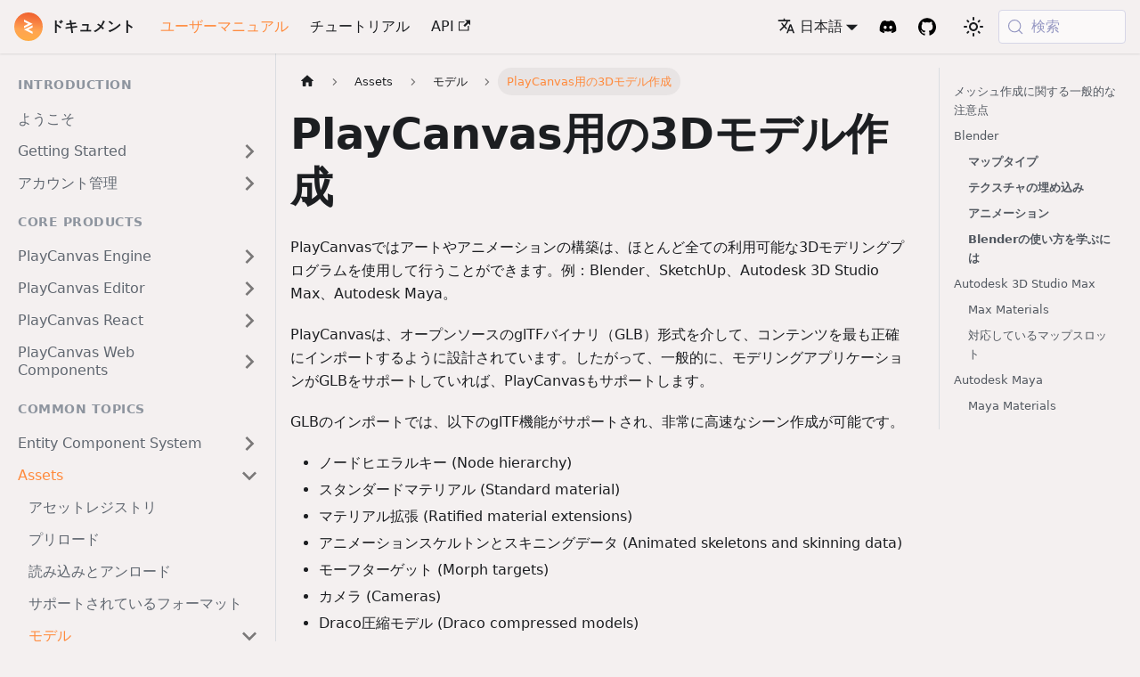

--- FILE ---
content_type: text/html; charset=utf-8
request_url: https://developer.playcanvas.com/ja/user-manual/assets/models/building/
body_size: 12446
content:
<!doctype html>
<html lang="ja" dir="ltr" class="docs-wrapper plugin-docs plugin-id-default docs-version-current docs-doc-page docs-doc-id-user-manual/assets/models/building" data-has-hydrated="false">
<head>
<meta charset="UTF-8">
<meta name="generator" content="Docusaurus v3.9.2">
<title data-rh="true">PlayCanvas用の3Dモデル作成 | PlayCanvas Developer Site</title><meta data-rh="true" name="viewport" content="width=device-width,initial-scale=1"><meta data-rh="true" name="twitter:card" content="summary_large_image"><meta data-rh="true" property="og:image" content="https://developer.playcanvas.com/ja/img/playcanvas-social-card.jpg"><meta data-rh="true" name="twitter:image" content="https://developer.playcanvas.com/ja/img/playcanvas-social-card.jpg"><meta data-rh="true" property="og:url" content="https://developer.playcanvas.com/ja/user-manual/assets/models/building/"><meta data-rh="true" property="og:locale" content="ja"><meta data-rh="true" property="og:locale:alternate" content="en"><meta data-rh="true" name="docusaurus_locale" content="ja"><meta data-rh="true" name="docsearch:language" content="ja"><meta data-rh="true" name="docusaurus_version" content="current"><meta data-rh="true" name="docusaurus_tag" content="docs-default-current"><meta data-rh="true" name="docsearch:version" content="current"><meta data-rh="true" name="docsearch:docusaurus_tag" content="docs-default-current"><meta data-rh="true" property="og:title" content="PlayCanvas用の3Dモデル作成 | PlayCanvas Developer Site"><meta data-rh="true" name="description" content="PlayCanvasではアートやアニメーションの構築は、ほとんど全ての利用可能な3Dモデリングプログラムを使用して行うことができます。例：Blender、SketchUp、Autodesk 3D Studio Max、Autodesk Maya。"><meta data-rh="true" property="og:description" content="PlayCanvasではアートやアニメーションの構築は、ほとんど全ての利用可能な3Dモデリングプログラムを使用して行うことができます。例：Blender、SketchUp、Autodesk 3D Studio Max、Autodesk Maya。"><link data-rh="true" rel="icon" href="/ja/img/favicon.ico"><link data-rh="true" rel="canonical" href="https://developer.playcanvas.com/ja/user-manual/assets/models/building/"><link data-rh="true" rel="alternate" href="https://developer.playcanvas.com/user-manual/assets/models/building/" hreflang="en"><link data-rh="true" rel="alternate" href="https://developer.playcanvas.com/ja/user-manual/assets/models/building/" hreflang="ja"><link data-rh="true" rel="alternate" href="https://developer.playcanvas.com/user-manual/assets/models/building/" hreflang="x-default"><link data-rh="true" rel="preconnect" href="https://69QRBNV3NH-dsn.algolia.net" crossorigin="anonymous"><script data-rh="true" type="application/ld+json">{"@context":"https://schema.org","@type":"BreadcrumbList","itemListElement":[{"@type":"ListItem","position":1,"name":"Assets","item":"https://developer.playcanvas.com/ja/user-manual/assets/"},{"@type":"ListItem","position":2,"name":"モデル","item":"https://developer.playcanvas.com/ja/user-manual/assets/models/"},{"@type":"ListItem","position":3,"name":"PlayCanvas用の3Dモデル作成","item":"https://developer.playcanvas.com/ja/user-manual/assets/models/building"}]}</script><link rel="search" type="application/opensearchdescription+xml" title="PlayCanvas Developer Site" href="/ja/opensearch.xml"><link rel="stylesheet" href="/ja/assets/css/styles.a706e4a8.css">
<script src="/ja/assets/js/runtime~main.29e338fc.js" defer="defer"></script>
<script src="/ja/assets/js/main.608b8182.js" defer="defer"></script>
</head>
<body class="navigation-with-keyboard">
<svg style="display: none;"><defs>
<symbol id="theme-svg-external-link" viewBox="0 0 24 24"><path fill="currentColor" d="M21 13v10h-21v-19h12v2h-10v15h17v-8h2zm3-12h-10.988l4.035 4-6.977 7.07 2.828 2.828 6.977-7.07 4.125 4.172v-11z"/></symbol>
</defs></svg>
<script>!function(){var t=function(){try{return new URLSearchParams(window.location.search).get("docusaurus-theme")}catch(t){}}()||function(){try{return window.localStorage.getItem("theme")}catch(t){}}();document.documentElement.setAttribute("data-theme",t||"light"),document.documentElement.setAttribute("data-theme-choice",t||"light")}(),function(){try{const c=new URLSearchParams(window.location.search).entries();for(var[t,e]of c)if(t.startsWith("docusaurus-data-")){var a=t.replace("docusaurus-data-","data-");document.documentElement.setAttribute(a,e)}}catch(t){}}()</script><div id="__docusaurus"><link rel="preload" as="image" href="/ja/img/playcanvas.png"><div role="region" aria-label="メインコンテンツまでスキップ"><a class="skipToContent_fXgn" href="#__docusaurus_skipToContent_fallback">メインコンテンツまでスキップ</a></div><nav aria-label="Main" class="theme-layout-navbar navbar navbar--fixed-top"><div class="navbar__inner"><div class="theme-layout-navbar-left navbar__items"><button aria-label="Toggle navigation bar" aria-expanded="false" class="navbar__toggle clean-btn" type="button"><svg width="30" height="30" viewBox="0 0 30 30" aria-hidden="true"><path stroke="currentColor" stroke-linecap="round" stroke-miterlimit="10" stroke-width="2" d="M4 7h22M4 15h22M4 23h22"></path></svg></button><a class="navbar__brand" href="/ja/"><div class="navbar__logo"><img src="/ja/img/playcanvas.png" alt="PlayCanvasのロゴ" class="themedComponent_mlkZ themedComponent--light_NVdE"><img src="/ja/img/playcanvas.png" alt="PlayCanvasのロゴ" class="themedComponent_mlkZ themedComponent--dark_xIcU"></div><b class="navbar__title text--truncate">ドキュメント</b></a><a aria-current="page" class="navbar__item navbar__link navbar__link--active" path="/user-manual" href="/ja/user-manual/">ユーザーマニュアル</a><a class="navbar__item navbar__link" href="/ja/tutorials/">チュートリアル</a><a href="https://api.playcanvas.com" target="_blank" rel="noopener noreferrer" class="navbar__item navbar__link">API<svg width="13.5" height="13.5" aria-label="(opens in new tab)" class="iconExternalLink_nPIU"><use href="#theme-svg-external-link"></use></svg></a></div><div class="theme-layout-navbar-right navbar__items navbar__items--right"><div class="navbar__item dropdown dropdown--hoverable dropdown--right"><a href="#" aria-haspopup="true" aria-expanded="false" role="button" class="navbar__link"><svg viewBox="0 0 24 24" width="20" height="20" aria-hidden="true" class="iconLanguage_nlXk"><path fill="currentColor" d="M12.87 15.07l-2.54-2.51.03-.03c1.74-1.94 2.98-4.17 3.71-6.53H17V4h-7V2H8v2H1v1.99h11.17C11.5 7.92 10.44 9.75 9 11.35 8.07 10.32 7.3 9.19 6.69 8h-2c.73 1.63 1.73 3.17 2.98 4.56l-5.09 5.02L4 19l5-5 3.11 3.11.76-2.04zM18.5 10h-2L12 22h2l1.12-3h4.75L21 22h2l-4.5-12zm-2.62 7l1.62-4.33L19.12 17h-3.24z"></path></svg>日本語</a><ul class="dropdown__menu"><li><a href="/user-manual/assets/models/building/" target="_self" rel="noopener noreferrer" class="dropdown__link" lang="en">English</a></li><li><a href="/ja/user-manual/assets/models/building/" target="_self" rel="noopener noreferrer" class="dropdown__link dropdown__link--active" lang="ja">日本語</a></li></ul></div><a href="https://discord.gg/RSaMRzg" target="_blank" rel="noopener noreferrer" class="navbar__item navbar__link navbar--discord-link" aria-label="Discord Invite"></a><a href="https://github.com/playcanvas/engine" target="_blank" rel="noopener noreferrer" class="navbar__item navbar__link navbar--github-link" aria-label="GitHub Repository"></a><div class="toggle_vylO colorModeToggle_DEke"><button class="clean-btn toggleButton_gllP toggleButtonDisabled_aARS" type="button" disabled="" title="システムモード" aria-label="ダークモードを切り替える(現在はシステムモード)"><svg viewBox="0 0 24 24" width="24" height="24" aria-hidden="true" class="toggleIcon_g3eP lightToggleIcon_pyhR"><path fill="currentColor" d="M12,9c1.65,0,3,1.35,3,3s-1.35,3-3,3s-3-1.35-3-3S10.35,9,12,9 M12,7c-2.76,0-5,2.24-5,5s2.24,5,5,5s5-2.24,5-5 S14.76,7,12,7L12,7z M2,13l2,0c0.55,0,1-0.45,1-1s-0.45-1-1-1l-2,0c-0.55,0-1,0.45-1,1S1.45,13,2,13z M20,13l2,0c0.55,0,1-0.45,1-1 s-0.45-1-1-1l-2,0c-0.55,0-1,0.45-1,1S19.45,13,20,13z M11,2v2c0,0.55,0.45,1,1,1s1-0.45,1-1V2c0-0.55-0.45-1-1-1S11,1.45,11,2z M11,20v2c0,0.55,0.45,1,1,1s1-0.45,1-1v-2c0-0.55-0.45-1-1-1C11.45,19,11,19.45,11,20z M5.99,4.58c-0.39-0.39-1.03-0.39-1.41,0 c-0.39,0.39-0.39,1.03,0,1.41l1.06,1.06c0.39,0.39,1.03,0.39,1.41,0s0.39-1.03,0-1.41L5.99,4.58z M18.36,16.95 c-0.39-0.39-1.03-0.39-1.41,0c-0.39,0.39-0.39,1.03,0,1.41l1.06,1.06c0.39,0.39,1.03,0.39,1.41,0c0.39-0.39,0.39-1.03,0-1.41 L18.36,16.95z M19.42,5.99c0.39-0.39,0.39-1.03,0-1.41c-0.39-0.39-1.03-0.39-1.41,0l-1.06,1.06c-0.39,0.39-0.39,1.03,0,1.41 s1.03,0.39,1.41,0L19.42,5.99z M7.05,18.36c0.39-0.39,0.39-1.03,0-1.41c-0.39-0.39-1.03-0.39-1.41,0l-1.06,1.06 c-0.39,0.39-0.39,1.03,0,1.41s1.03,0.39,1.41,0L7.05,18.36z"></path></svg><svg viewBox="0 0 24 24" width="24" height="24" aria-hidden="true" class="toggleIcon_g3eP darkToggleIcon_wfgR"><path fill="currentColor" d="M9.37,5.51C9.19,6.15,9.1,6.82,9.1,7.5c0,4.08,3.32,7.4,7.4,7.4c0.68,0,1.35-0.09,1.99-0.27C17.45,17.19,14.93,19,12,19 c-3.86,0-7-3.14-7-7C5,9.07,6.81,6.55,9.37,5.51z M12,3c-4.97,0-9,4.03-9,9s4.03,9,9,9s9-4.03,9-9c0-0.46-0.04-0.92-0.1-1.36 c-0.98,1.37-2.58,2.26-4.4,2.26c-2.98,0-5.4-2.42-5.4-5.4c0-1.81,0.89-3.42,2.26-4.4C12.92,3.04,12.46,3,12,3L12,3z"></path></svg><svg viewBox="0 0 24 24" width="24" height="24" aria-hidden="true" class="toggleIcon_g3eP systemToggleIcon_QzmC"><path fill="currentColor" d="m12 21c4.971 0 9-4.029 9-9s-4.029-9-9-9-9 4.029-9 9 4.029 9 9 9zm4.95-13.95c1.313 1.313 2.05 3.093 2.05 4.95s-0.738 3.637-2.05 4.95c-1.313 1.313-3.093 2.05-4.95 2.05v-14c1.857 0 3.637 0.737 4.95 2.05z"></path></svg></button></div><div class="navbarSearchContainer_Bca1"><button type="button" class="DocSearch DocSearch-Button" aria-label="検索 (Meta+k)" aria-keyshortcuts="Meta+k"><span class="DocSearch-Button-Container"><svg width="20" height="20" class="DocSearch-Search-Icon" viewBox="0 0 24 24" aria-hidden="true"><circle cx="11" cy="11" r="8" stroke="currentColor" fill="none" stroke-width="1.4"></circle><path d="m21 21-4.3-4.3" stroke="currentColor" fill="none" stroke-linecap="round" stroke-linejoin="round"></path></svg><span class="DocSearch-Button-Placeholder">検索</span></span><span class="DocSearch-Button-Keys"></span></button></div></div></div><div role="presentation" class="navbar-sidebar__backdrop"></div></nav><div id="__docusaurus_skipToContent_fallback" class="theme-layout-main main-wrapper mainWrapper_z2l0"><div class="docsWrapper_hBAB"><button aria-label="先頭へ戻る" class="clean-btn theme-back-to-top-button backToTopButton_sjWU" type="button"></button><div class="docRoot_UBD9"><aside class="theme-doc-sidebar-container docSidebarContainer_YfHR"><div class="sidebarViewport_aRkj"><div class="sidebar_njMd"><nav aria-label="Docs sidebar" class="menu thin-scrollbar menu_SIkG"><ul class="theme-doc-sidebar-menu menu__list"><li class="theme-doc-sidebar-item-link theme-doc-sidebar-item-link-level-1"><div class="sidebar-section-header">Introduction</div></li><li class="theme-doc-sidebar-item-link theme-doc-sidebar-item-link-level-1 menu__list-item"><a class="menu__link" href="/ja/user-manual/"><span title="ようこそ" class="linkLabel_WmDU">ようこそ</span></a></li><li class="theme-doc-sidebar-item-category theme-doc-sidebar-item-category-level-1 menu__list-item menu__list-item--collapsed"><div class="menu__list-item-collapsible"><a class="categoryLink_byQd menu__link menu__link--sublist" href="/ja/user-manual/getting-started/"><span title="Getting Started" class="categoryLinkLabel_W154">Getting Started</span></a><button aria-label="Expand sidebar category &#x27;Getting Started&#x27;" aria-expanded="false" type="button" class="clean-btn menu__caret"></button></div></li><li class="theme-doc-sidebar-item-category theme-doc-sidebar-item-category-level-1 menu__list-item menu__list-item--collapsed"><div class="menu__list-item-collapsible"><a class="categoryLink_byQd menu__link menu__link--sublist" href="/ja/user-manual/account-management/"><span title="アカウント管理" class="categoryLinkLabel_W154">アカウント管理</span></a><button aria-label="Expand sidebar category &#x27;アカウント管理&#x27;" aria-expanded="false" type="button" class="clean-btn menu__caret"></button></div></li><li class="theme-doc-sidebar-item-link theme-doc-sidebar-item-link-level-1"><div class="sidebar-section-header">Core Products</div></li><li class="theme-doc-sidebar-item-category theme-doc-sidebar-item-category-level-1 menu__list-item menu__list-item--collapsed"><div class="menu__list-item-collapsible"><a class="categoryLink_byQd menu__link menu__link--sublist" href="/ja/user-manual/engine/"><span title="PlayCanvas Engine" class="categoryLinkLabel_W154">PlayCanvas Engine</span></a><button aria-label="Expand sidebar category &#x27;PlayCanvas Engine&#x27;" aria-expanded="false" type="button" class="clean-btn menu__caret"></button></div></li><li class="theme-doc-sidebar-item-category theme-doc-sidebar-item-category-level-1 menu__list-item menu__list-item--collapsed"><div class="menu__list-item-collapsible"><a class="categoryLink_byQd menu__link menu__link--sublist" href="/ja/user-manual/editor/"><span title="PlayCanvas Editor" class="categoryLinkLabel_W154">PlayCanvas Editor</span></a><button aria-label="Expand sidebar category &#x27;PlayCanvas Editor&#x27;" aria-expanded="false" type="button" class="clean-btn menu__caret"></button></div></li><li class="theme-doc-sidebar-item-category theme-doc-sidebar-item-category-level-1 menu__list-item menu__list-item--collapsed"><div class="menu__list-item-collapsible"><a class="categoryLink_byQd menu__link menu__link--sublist" href="/ja/user-manual/react/"><span title="PlayCanvas React" class="categoryLinkLabel_W154">PlayCanvas React</span></a><button aria-label="Expand sidebar category &#x27;PlayCanvas React&#x27;" aria-expanded="false" type="button" class="clean-btn menu__caret"></button></div></li><li class="theme-doc-sidebar-item-category theme-doc-sidebar-item-category-level-1 menu__list-item menu__list-item--collapsed"><div class="menu__list-item-collapsible"><a class="categoryLink_byQd menu__link menu__link--sublist" href="/ja/user-manual/web-components/"><span title="PlayCanvas Web Components" class="categoryLinkLabel_W154">PlayCanvas Web Components</span></a><button aria-label="Expand sidebar category &#x27;PlayCanvas Web Components&#x27;" aria-expanded="false" type="button" class="clean-btn menu__caret"></button></div></li><li class="theme-doc-sidebar-item-link theme-doc-sidebar-item-link-level-1"><div class="sidebar-section-header">Common Topics</div></li><li class="theme-doc-sidebar-item-category theme-doc-sidebar-item-category-level-1 menu__list-item menu__list-item--collapsed"><div class="menu__list-item-collapsible"><a class="categoryLink_byQd menu__link menu__link--sublist" href="/ja/user-manual/ecs/"><span title="Entity Component System" class="categoryLinkLabel_W154">Entity Component System</span></a><button aria-label="Expand sidebar category &#x27;Entity Component System&#x27;" aria-expanded="false" type="button" class="clean-btn menu__caret"></button></div></li><li class="theme-doc-sidebar-item-category theme-doc-sidebar-item-category-level-1 menu__list-item"><div class="menu__list-item-collapsible"><a class="categoryLink_byQd menu__link menu__link--sublist menu__link--active" href="/ja/user-manual/assets/"><span title="Assets" class="categoryLinkLabel_W154">Assets</span></a><button aria-label="Collapse sidebar category &#x27;Assets&#x27;" aria-expanded="true" type="button" class="clean-btn menu__caret"></button></div><ul class="menu__list"><li class="theme-doc-sidebar-item-link theme-doc-sidebar-item-link-level-2 menu__list-item"><a class="menu__link" tabindex="0" href="/ja/user-manual/assets/asset-registry/"><span title="アセットレジストリ" class="linkLabel_WmDU">アセットレジストリ</span></a></li><li class="theme-doc-sidebar-item-link theme-doc-sidebar-item-link-level-2 menu__list-item"><a class="menu__link" tabindex="0" href="/ja/user-manual/assets/preloading/"><span title="プリロード" class="linkLabel_WmDU">プリロード</span></a></li><li class="theme-doc-sidebar-item-link theme-doc-sidebar-item-link-level-2 menu__list-item"><a class="menu__link" tabindex="0" href="/ja/user-manual/assets/loading-unloading/"><span title="読み込みとアンロード" class="linkLabel_WmDU">読み込みとアンロード</span></a></li><li class="theme-doc-sidebar-item-link theme-doc-sidebar-item-link-level-2 menu__list-item"><a class="menu__link" tabindex="0" href="/ja/user-manual/assets/supported-formats/"><span title="サポートされているフォーマット" class="linkLabel_WmDU">サポートされているフォーマット</span></a></li><li class="theme-doc-sidebar-item-category theme-doc-sidebar-item-category-level-2 menu__list-item"><div class="menu__list-item-collapsible"><a class="categoryLink_byQd menu__link menu__link--sublist menu__link--active" tabindex="0" href="/ja/user-manual/assets/models/"><span title="モデル" class="categoryLinkLabel_W154">モデル</span></a><button aria-label="Collapse sidebar category &#x27;モデル&#x27;" aria-expanded="true" type="button" class="clean-btn menu__caret"></button></div><ul class="menu__list"><li class="theme-doc-sidebar-item-link theme-doc-sidebar-item-link-level-3 menu__list-item"><a class="menu__link menu__link--active" aria-current="page" tabindex="0" href="/ja/user-manual/assets/models/building/"><span title="PlayCanvas用の3Dモデル作成" class="linkLabel_WmDU">PlayCanvas用の3Dモデル作成</span></a></li><li class="theme-doc-sidebar-item-link theme-doc-sidebar-item-link-level-3 menu__list-item"><a class="menu__link" tabindex="0" href="/ja/user-manual/assets/models/exporting/"><span title="PlayCanvas用の3Dモデルのエクスポート" class="linkLabel_WmDU">PlayCanvas用の3Dモデルのエクスポート</span></a></li><li class="theme-doc-sidebar-item-link theme-doc-sidebar-item-link-level-3 menu__list-item"><a class="menu__link" tabindex="0" href="/ja/user-manual/assets/models/units/"><span title="単位" class="linkLabel_WmDU">単位</span></a></li></ul></li><li class="theme-doc-sidebar-item-link theme-doc-sidebar-item-link-level-2 menu__list-item"><a class="menu__link" tabindex="0" href="/ja/user-manual/assets/finding/"><span title="サードパーティアセットサイト" class="linkLabel_WmDU">サードパーティアセットサイト</span></a></li></ul></li><li class="theme-doc-sidebar-item-category theme-doc-sidebar-item-category-level-1 menu__list-item menu__list-item--collapsed"><div class="menu__list-item-collapsible"><a class="categoryLink_byQd menu__link menu__link--sublist" href="/ja/user-manual/scripting/"><span title="Scripting" class="categoryLinkLabel_W154">Scripting</span></a><button aria-label="Expand sidebar category &#x27;Scripting&#x27;" aria-expanded="false" type="button" class="clean-btn menu__caret"></button></div></li><li class="theme-doc-sidebar-item-category theme-doc-sidebar-item-category-level-1 menu__list-item menu__list-item--collapsed"><div class="menu__list-item-collapsible"><a class="categoryLink_byQd menu__link menu__link--sublist" href="/ja/user-manual/graphics/"><span title="グラフィック" class="categoryLinkLabel_W154">グラフィック</span></a><button aria-label="Expand sidebar category &#x27;グラフィック&#x27;" aria-expanded="false" type="button" class="clean-btn menu__caret"></button></div></li><li class="theme-doc-sidebar-item-category theme-doc-sidebar-item-category-level-1 menu__list-item menu__list-item--collapsed"><div class="menu__list-item-collapsible"><a class="categoryLink_byQd menu__link menu__link--sublist" href="/ja/user-manual/gaussian-splatting/"><span title="ガウシアン・スプラッティング" class="categoryLinkLabel_W154">ガウシアン・スプラッティング</span></a><button aria-label="Expand sidebar category &#x27;ガウシアン・スプラッティング&#x27;" aria-expanded="false" type="button" class="clean-btn menu__caret"></button></div></li><li class="theme-doc-sidebar-item-category theme-doc-sidebar-item-category-level-1 menu__list-item menu__list-item--collapsed"><div class="menu__list-item-collapsible"><a class="categoryLink_byQd menu__link menu__link--sublist" href="/ja/user-manual/animation/"><span title="アニメーション" class="categoryLinkLabel_W154">アニメーション</span></a><button aria-label="Expand sidebar category &#x27;アニメーション&#x27;" aria-expanded="false" type="button" class="clean-btn menu__caret"></button></div></li><li class="theme-doc-sidebar-item-category theme-doc-sidebar-item-category-level-1 menu__list-item menu__list-item--collapsed"><div class="menu__list-item-collapsible"><a class="categoryLink_byQd menu__link menu__link--sublist" href="/ja/user-manual/physics/"><span title="物理演算" class="categoryLinkLabel_W154">物理演算</span></a><button aria-label="Expand sidebar category &#x27;物理演算&#x27;" aria-expanded="false" type="button" class="clean-btn menu__caret"></button></div></li><li class="theme-doc-sidebar-item-category theme-doc-sidebar-item-category-level-1 menu__list-item menu__list-item--collapsed"><div class="menu__list-item-collapsible"><a class="categoryLink_byQd menu__link menu__link--sublist" href="/ja/user-manual/2D/"><span title="2D" class="categoryLinkLabel_W154">2D</span></a><button aria-label="Expand sidebar category &#x27;2D&#x27;" aria-expanded="false" type="button" class="clean-btn menu__caret"></button></div></li><li class="theme-doc-sidebar-item-category theme-doc-sidebar-item-category-level-1 menu__list-item menu__list-item--collapsed"><div class="menu__list-item-collapsible"><a class="categoryLink_byQd menu__link menu__link--sublist" href="/ja/user-manual/user-interface/"><span title="ユーザーインターフェース" class="categoryLinkLabel_W154">ユーザーインターフェース</span></a><button aria-label="Expand sidebar category &#x27;ユーザーインターフェース&#x27;" aria-expanded="false" type="button" class="clean-btn menu__caret"></button></div></li><li class="theme-doc-sidebar-item-category theme-doc-sidebar-item-category-level-1 menu__list-item menu__list-item--collapsed"><div class="menu__list-item-collapsible"><a class="categoryLink_byQd menu__link menu__link--sublist" href="/ja/user-manual/xr/"><span title="XR" class="categoryLinkLabel_W154">XR</span></a><button aria-label="Expand sidebar category &#x27;XR&#x27;" aria-expanded="false" type="button" class="clean-btn menu__caret"></button></div></li><li class="theme-doc-sidebar-item-category theme-doc-sidebar-item-category-level-1 menu__list-item menu__list-item--collapsed"><div class="menu__list-item-collapsible"><a class="categoryLink_byQd menu__link menu__link--sublist" href="/ja/user-manual/optimization/"><span title="最適化" class="categoryLinkLabel_W154">最適化</span></a><button aria-label="Expand sidebar category &#x27;最適化&#x27;" aria-expanded="false" type="button" class="clean-btn menu__caret"></button></div></li><li class="theme-doc-sidebar-item-link theme-doc-sidebar-item-link-level-1"><div class="sidebar-section-header">Foundational APIs</div></li><li class="theme-doc-sidebar-item-category theme-doc-sidebar-item-category-level-1 menu__list-item menu__list-item--collapsed"><div class="menu__list-item-collapsible"><a class="categoryLink_byQd menu__link menu__link--sublist" href="/ja/user-manual/api/"><span title="REST API" class="categoryLinkLabel_W154">REST API</span></a><button aria-label="Expand sidebar category &#x27;REST API&#x27;" aria-expanded="false" type="button" class="clean-btn menu__caret"></button></div></li><li class="theme-doc-sidebar-item-category theme-doc-sidebar-item-category-level-1 menu__list-item menu__list-item--collapsed"><div class="menu__list-item-collapsible"><a class="categoryLink_byQd menu__link menu__link--sublist" href="/ja/user-manual/pcui/"><span title="PCUI" class="categoryLinkLabel_W154">PCUI</span></a><button aria-label="Expand sidebar category &#x27;PCUI&#x27;" aria-expanded="false" type="button" class="clean-btn menu__caret"></button></div></li><li class="theme-doc-sidebar-item-link theme-doc-sidebar-item-link-level-1"><div class="sidebar-section-header">Additional Resources</div></li><li class="theme-doc-sidebar-item-link theme-doc-sidebar-item-link-level-1 menu__list-item"><a class="menu__link" href="/ja/user-manual/glossary/"><span title="用語集" class="linkLabel_WmDU">用語集</span></a></li><li class="theme-doc-sidebar-item-link theme-doc-sidebar-item-link-level-1 menu__list-item"><a class="menu__link" href="/ja/user-manual/press-pack/"><span title="プレスパック" class="linkLabel_WmDU">プレスパック</span></a></li></ul></nav></div></div></aside><main class="docMainContainer_TBSr"><div class="container padding-top--md padding-bottom--lg"><div class="row"><div class="col docItemCol_VOVn"><div class="docItemContainer_Djhp"><article><nav class="theme-doc-breadcrumbs breadcrumbsContainer_Z_bl" aria-label="パンくずリストのナビゲーション"><ul class="breadcrumbs"><li class="breadcrumbs__item"><a aria-label="ホームページ" class="breadcrumbs__link" href="/ja/"><svg viewBox="0 0 24 24" class="breadcrumbHomeIcon_YNFT"><path d="M10 19v-5h4v5c0 .55.45 1 1 1h3c.55 0 1-.45 1-1v-7h1.7c.46 0 .68-.57.33-.87L12.67 3.6c-.38-.34-.96-.34-1.34 0l-8.36 7.53c-.34.3-.13.87.33.87H5v7c0 .55.45 1 1 1h3c.55 0 1-.45 1-1z" fill="currentColor"></path></svg></a></li><li class="breadcrumbs__item"><a class="breadcrumbs__link" href="/ja/user-manual/assets/"><span>Assets</span></a></li><li class="breadcrumbs__item"><a class="breadcrumbs__link" href="/ja/user-manual/assets/models/"><span>モデル</span></a></li><li class="breadcrumbs__item breadcrumbs__item--active"><span class="breadcrumbs__link">PlayCanvas用の3Dモデル作成</span></li></ul></nav><div class="tocCollapsible_ETCw theme-doc-toc-mobile tocMobile_ITEo"><button type="button" class="clean-btn tocCollapsibleButton_TO0P">このページの見出し</button></div><div class="theme-doc-markdown markdown"><header><h1>PlayCanvas用の3Dモデル作成</h1></header><p>PlayCanvasではアートやアニメーションの構築は、ほとんど全ての利用可能な3Dモデリングプログラムを使用して行うことができます。例：Blender、SketchUp、Autodesk 3D Studio Max、Autodesk Maya。</p>
<p>PlayCanvasは、オープンソースのglTFバイナリ（GLB）形式を介して、コンテンツを最も正確にインポートするように設計されています。したがって、一般的に、モデリングアプリケーションがGLBをサポートしていれば、PlayCanvasもサポートします。</p>
<p>GLBのインポートでは、以下のglTF機能がサポートされ、非常に高速なシーン作成が可能です。</p>
<ul>
<li class="">ノードヒエラルキー (Node hierarchy)</li>
<li class="">スタンダードマテリアル (Standard material)</li>
<li class="">マテリアル拡張 (Ratified material extensions)</li>
<li class="">アニメーションスケルトンとスキニングデータ (Animated skeletons and skinning data)</li>
<li class="">モーフターゲット (Morph targets)</li>
<li class="">カメラ (Cameras)</li>
<li class="">Draco圧縮モデル (Draco compressed models)</li>
<li class="">点光源サポート (Punctual light support)</li>
</ul>
<p>そのため、PlayCanvasを対象とする場合、特別なアートツールプラグインを使用する必要はなく、従う必要のあるPlayCanvas固有のワークフローはありません。</p>
<p><img decoding="async" loading="lazy" alt="GLBインポートの例" src="/ja/assets/images/glb-import-b165466c29d8ba524d443d4be4038188.gif" width="600" height="338" class="img_ev3q"><br>
<em>Loïc NorgeotによるモデルとGeoffrey Marchalによる蚊のスキャンは、<a href="https://creativecommons.org/licenses/by/4.0/" target="_blank" rel="noopener noreferrer" class="">CC BY 4.0</a>ライセンスに基づき<a href="https://sketchfab.com/3d-models/real-time-refraction-demo-mosquito-in-amber-37233d6ed84844fea1ebe88069ea58d1" target="_blank" rel="noopener noreferrer" class="">Sketchfab</a>から提供されています</em></p>
<p>PlayCanvasは、FBXファイルのインポートもサポートしており、これはより一般的な相互運用形式の1つです。ただし、FBXのマテリアルはGLTFのマテリアルよりも忠実にはインポートされず、インポート後に編集が必要な場合があります。</p>
<p>最適な体験と最高の互換性のために、可能な限りGLBを使用することをお勧めします。</p>
<p>検討すべき一部のモデリングおよびアニメーションプログラムは以下のとおりです。</p>
<ul>
<li class="">無料: Blender *, Wings3D, Voidworld, SketchUp, Sculptris, Daz Studio*</li>
<li class="">有料(低価格) : 3D-Coat, NVIL, Hexagon</li>
<li class="">有料(高価格): ZBrush, Autodesk 3D Studio Max *, Autodesk Maya *, Luxology Modo *</li>
</ul>
<p>* <em>このプログラムはアニメーションも作成できます</em></p>
<p>テクスチャの生成にお勧めのプログラム：</p>
<ul>
<li class="">無料: Blender, Pixexix Free, xNormal, MaPZone, GIMP, Krita desktop, MyPaint</li>
<li class="">有料: Substance Designer (Substance Painter や Bitmap2Materialも含む), Photoshop, Quixel NDO and DDO, CrazyBump, Pixexix Pro, Clip Studio Paint/Manga Studio, SERIF DrawPlus/PhotoPlus</li>
</ul>
<p>モデリングについて上記に記載されているプログラムの多くはテクスチャペイントを可能にします。より多くのオプションをご希望の場合、この<a href="http://wiki.polycount.com/wiki/Tools" target="_blank" rel="noopener noreferrer" class="">外部wiki</a>ページをご確認ください。一部には古い情報もありますのでご注意ください。</p>
<h2 class="anchor anchorTargetStickyNavbar_Vzrq" id="メッシュ作成に関する一般的な注意点">メッシュ作成に関する一般的な注意点<a href="#メッシュ作成に関する一般的な注意点" class="hash-link" aria-label="メッシュ作成に関する一般的な注意点 への直接リンク" title="メッシュ作成に関する一般的な注意点 への直接リンク" translate="no">​</a></h2>
<p>どのようなモデリングアプリケーションを使っているかにかかわらず、PlayCanvasで使用する3Dシーンを作成する際に注意しておくべきことがいくつかあります。</p>
<ul>
<li class="">メッシュは256のボーンにまでスキンすることができます。</li>
<li class="">NURBSメッシュはPlayCanvasネイティブフォーマットへの変換時に三角形に変換されます。</li>
</ul>
<hr>
<h2 class="anchor anchorTargetStickyNavbar_Vzrq" id="blender">Blender<a href="#blender" class="hash-link" aria-label="Blender への直接リンク" title="Blender への直接リンク" translate="no">​</a></h2>
<p><img decoding="async" loading="lazy" alt="Blender Logo" src="/ja/assets/images/blender-logo-1c9701ea9a479799076364b9fef9ad1d.jpg" width="530" height="154" class="img_ev3q"></p>
<p><a href="https://www.blender.org/" target="_blank" rel="noopener noreferrer" class="">Blender</a>は素晴らしいフリーの3Dモデリングツールで、PlayCanvas用の3Dアセットを作るために最適です。</p>
<p>BlenderはGLB、FBX、COLLADAにエクスポートすることができますが、ビルトインエクスポータにはいくつかの制限があります。</p>
<h3 class="anchor anchorTargetStickyNavbar_Vzrq" id="マップタイプ"><strong>マップタイプ</strong><a href="#マップタイプ" class="hash-link" aria-label="マップタイプ への直接リンク" title="マップタイプ への直接リンク" translate="no">​</a></h3>
<p>Blender 2.71において、マテリアルのDiffuseマップとNormalマップの両方がFBXファイルにエクスポートされます。他のマップタイプがエクスポートされなかった場合は、マテリアルエディタ内でこれらのマップを設定する必要があります。</p>
<h3 class="anchor anchorTargetStickyNavbar_Vzrq" id="テクスチャの埋め込み"><strong>テクスチャの埋め込み</strong><a href="#テクスチャの埋め込み" class="hash-link" aria-label="テクスチャの埋め込み への直接リンク" title="テクスチャの埋め込み への直接リンク" translate="no">​</a></h3>
<p>埋め込みテクスチャによってインポートが簡単になります。</p>
<p>BlenderのCOLLADAエクスポーターはテクスチャをモデルファイルに埋め込む機能がありません。</p>
<p>Blenderの2.71リリースでは、複数の埋め込みテクスチャを直接Blenderからエクスポートできるようになりました。まず、オブジェクトがBlender内で正しくレンダリングされていることを確認してください。FBXにエクスポートする際に、&#x27;Path Mode&#x27;をCopyに設定し、&#x27;Embed Textures&#x27;ボックスをチェックしてください。</p>
<p>あるいは、<a href="https://www.autodesk.com/developer-network/platform-technologies/fbx-converter-archives" target="_blank" rel="noopener noreferrer" class="">Autodesk FBX Converter</a>を使ってBlenderからエクスポートしたファイルをメディアを埋め込んだファイルに変換することもできます。FBX Converterでファイルを開き、_Embedded Media_チェックボックスをチェックしてセーブしなおしてください。</p>
<div class="theme-admonition theme-admonition-warning admonition_xJq3 alert alert--warning"><div class="admonitionHeading_Gvgb"><span class="admonitionIcon_Rf37"><svg viewBox="0 0 16 16"><path fill-rule="evenodd" d="M8.893 1.5c-.183-.31-.52-.5-.887-.5s-.703.19-.886.5L.138 13.499a.98.98 0 0 0 0 1.001c.193.31.53.501.886.501h13.964c.367 0 .704-.19.877-.5a1.03 1.03 0 0 0 .01-1.002L8.893 1.5zm.133 11.497H6.987v-2.003h2.039v2.003zm0-3.004H6.987V5.987h2.039v4.006z"></path></svg></span>警告</div><div class="admonitionContent_BuS1"><p>注意：Blender 2.71のFBXエクスポートによって、BlenderでEmissiveプロパティが設定されていないにもかかわらずEmissiveが生成される問題があるようです。これはPlayCanvasエンジンの問題ではありません。これを回避するには、Blender内から、マテリアルのDiffuseカラー設定を0に変更するか（プロパティエディターの&#x27;Material&#x27;タブの下）、PlayCanvasエディター内でEmissiveを単純に減らすだけです。</p></div></div>
<h3 class="anchor anchorTargetStickyNavbar_Vzrq" id="アニメーション"><strong>アニメーション</strong><a href="#アニメーション" class="hash-link" aria-label="アニメーション への直接リンク" title="アニメーション への直接リンク" translate="no">​</a></h3>
<p>Blender 2.71の場合：</p>
<p>blendファイル内に含まれるアニメーションは、デフォルトのfbxエクスポータ設定でエクスポートされ、PlayCanvasアセットのインポートパイプラインと互換性があります。同じモデルの複数のアニメーションを含めるには、複数のfbxファイルをアップロードする必要があります。メモリを節約するためには、エクスポート前にブレンドファイルからモデルやテクスチャを削除するか、fbxエクスポータ設定でアーマチュアのみをエクスポートするか、プロジェクトダッシュボードのアセットページで重複する&#x27;モデル&#x27;ターゲットアセットを削除するか (アセットページのドロップダウンメニューで&#x27;target&#x27;を選択してターゲットアセットを表示) することができます。</p>
<h3 class="anchor anchorTargetStickyNavbar_Vzrq" id="blenderの使い方を学ぶには"><strong>Blenderの使い方を学ぶには</strong><a href="#blenderの使い方を学ぶには" class="hash-link" aria-label="blenderの使い方を学ぶには への直接リンク" title="blenderの使い方を学ぶには への直接リンク" translate="no">​</a></h3>
<p>Blenderの使い方については様々な資料がweb上にあります。私達は以下の二つをおすすめします:</p>
<ul>
<li class=""><a href="https://cgcookie.com/learn-blender" target="_blank" rel="noopener noreferrer" class="">Blender Cookie</a></li>
<li class=""><a href="https://www.blenderguru.com/" target="_blank" rel="noopener noreferrer" class="">Blender Guru</a></li>
</ul>
<hr>
<h2 class="anchor anchorTargetStickyNavbar_Vzrq" id="autodesk-3d-studio-max">Autodesk 3D Studio Max<a href="#autodesk-3d-studio-max" class="hash-link" aria-label="Autodesk 3D Studio Max への直接リンク" title="Autodesk 3D Studio Max への直接リンク" translate="no">​</a></h2>
<h3 class="anchor anchorTargetStickyNavbar_Vzrq" id="max-materials">Max Materials<a href="#max-materials" class="hash-link" aria-label="Max Materials への直接リンク" title="Max Materials への直接リンク" translate="no">​</a></h3>
<p>3D Studio Maxでは、標準マテリアルを使用するか、マルチ/サブオブジェクト マテリアルを使用してください。ただし、参照しているマテリアルが標準マテリアルである必要があります。以下のスクリーンショットでハイライト表示されている箇所は、PlayCanvasにエクスポートする際に利用される設定です。</p>
<p><img decoding="async" loading="lazy" alt="Max material editor" src="/ja/assets/images/max-material-editor-7e677b17773271da6217a056d3219cfa.jpg" width="375" height="949" class="img_ev3q"></p>
<h3 class="anchor anchorTargetStickyNavbar_Vzrq" id="対応しているマップスロット">対応しているマップスロット<a href="#対応しているマップスロット" class="hash-link" aria-label="対応しているマップスロット への直接リンク" title="対応しているマップスロット への直接リンク" translate="no">​</a></h3>
<p>PlayCanvasでは、エクスポート時に一部の3DS Maxのマテリアルマップタイプを解釈します。なお、マップは3DS Maxがサポートしている任意の形式であることができますが、マップがウェブ形式（つまりJPEG、GIF、またはPNG）でない場合は、エクスポート時にこれらの形式に変換されます。</p>
<h4 class="anchor anchorTargetStickyNavbar_Vzrq" id="diffuseカラー">Diffuseカラー<a href="#diffuseカラー" class="hash-link" aria-label="Diffuseカラー への直接リンク" title="Diffuseカラー への直接リンク" translate="no">​</a></h4>
<p>このスロットにBitmapマップを割り当てると、PlayCanvasのマテリアルでDiffuseマッピングが有効になります。これにより、マテリアル上で設定されているDiffuseカラー（カラーピッカーを介して）が実質的に上書きされます。Diffuseマップにアルファチャネルがある場合、それはPlayCanvasランタイムでのピクセルごとのアルファ値として使用されます。</p>
<p>さらに、DiffuseカラースロットにRGB Multiplyマップを割り当てることも可能です。これにより、ライトマッピングが有効になります。ここでは、Map 1がDiffuseマップであり、Map 2がLight Mapです。</p>
<h4 class="anchor anchorTargetStickyNavbar_Vzrq" id="specularカラー">Specularカラー<a href="#specularカラー" class="hash-link" aria-label="Specularカラー への直接リンク" title="Specularカラー への直接リンク" translate="no">​</a></h4>
<p>このスロットにBitmapマップを割り当てると、PlayCanvasのマテリアルでスペキュラマッピングが有効になります。これにより、マテリアル上で設定されているSpecularカラー（カラーピッカーを介して）が実質的に上書きされます。これにより、表面のスペキュラ領域をマスクすることや、異なる領域でスペキュラハイライトに異なる色を付けることが可能です。Specularマップにアルファチャンネルがある場合、ピクセルごとのShininessを設定するために使用されます。</p>
<h4 class="anchor anchorTargetStickyNavbar_Vzrq" id="specularレベル">Specularレベル<a href="#specularレベル" class="hash-link" aria-label="Specularレベル への直接リンク" title="Specularレベル への直接リンク" translate="no">​</a></h4>
<p>このスロットにBitmapマップを割り当てると、マテリアルのSpecularカラーのピクセルごとの減衰が有効になります。これにより、マテリアルに設定されているSpecularレベルが実質的に上書きされます。</p>
<h4 class="anchor anchorTargetStickyNavbar_Vzrq" id="光沢度-glossiness">光沢度 (Glossiness)<a href="#光沢度-glossiness" class="hash-link" aria-label="光沢度 (Glossiness) への直接リンク" title="光沢度 (Glossiness) への直接リンク" translate="no">​</a></h4>
<p>このスロットにBitmapマップを割り当てると、マテリアルのピクセルごとのGlossinessが有効になります。これにより、マテリアルに設定されているGlossinessが実質的に上書きされます。</p>
<h4 class="anchor anchorTargetStickyNavbar_Vzrq" id="自己発光-self-illumination">自己発光 (Self-Illumination)<a href="#自己発光-self-illumination" class="hash-link" aria-label="自己発光 (Self-Illumination) への直接リンク" title="自己発光 (Self-Illumination) への直接リンク" translate="no">​</a></h4>
<p>このスロットにBitmapマップを割り当てると、PlayCanvasのマテリアルでエミッシブマッピングが有効になります。Emissiveマップは完全なRGB（グレースケールに制限されない）であり、基本的には表面のライティングの結果に追加されます。したがって、Emissiveマップの黒いピクセルはピクセルの値に何も追加しません。他の値はピクセルの輝度を増加させます。</p>
<h4 class="anchor anchorTargetStickyNavbar_Vzrq" id="opacity">Opacity<a href="#opacity" class="hash-link" aria-label="Opacity への直接リンク" title="Opacity への直接リンク" translate="no">​</a></h4>
<p>このスロットにBitmapマップを割り当てると、PlayCanvasのマテリアルで透明度マッピングが有効になります。透明度マップの黒いピクセルは完全に透明であり、白いピクセルは完全に不透明です。灰色のピクセルはいくつかの中間のアルファ値に対応します。</p>
<p>もしマテリアルにOpacityマップがある場合、それはDiffuseマップのアルファチャンネルに設定されているアルファ値を上書きします。Opacityマップスロットを使用する場合は、Diffuseマップのアルファチャンネルよりも効率が低くなります。なぜなら、PlayCanvasランタイムでは1つではなく2つのテクスチャが生成され、デフォルトのシェーダーが少し追加の処理を行わなければならないからです。ただし、パフォーマンスに問題がなく、Opacityマップを使用するのが便利な場合は、この機能がサポートされています。</p>
<h4 class="anchor anchorTargetStickyNavbar_Vzrq" id="bump">Bump<a href="#bump" class="hash-link" aria-label="Bump への直接リンク" title="Bump への直接リンク" translate="no">​</a></h4>
<p>このスロットにNormal Bumpマップを割り当てると、ノーマルマッピングが有効になります。ただし、デフォルトでは、Bumpスロットの &#x27;Amount&#x27; 値は30に設定されていますが、PlayCanvasではこの値を無視し、100と設定されたかのように扱います。そのため、レンダリング結果をリアルタイムのレンダリングにより近づけるために、Maxでもこの値を100に設定することを推奨します。</p>
<p>Normalマップを作成する方法には異なる方法がありますが、主な2つの方法は緑成分の形式が異なります。たとえば、デフォルトでは、3DS Maxはレンガの壁のためのNormalマップが以下のように表示されることを期待します。</p>
<p><img decoding="async" loading="lazy" alt="Normal map" src="/ja/assets/images/wall-norm-e594747b549d43da6f9d26a6b4417bcd.jpg" width="256" height="256" class="img_ev3q"></p>
<p>テクスチャのNormalマップの緑成分（または各NormalのY成分）を反転する必要があります。Photoshopでファイルを読み込み、緑チャンネルを選択し、Ctrl+Iを押してチャンネルを反転すると、以下のようになります。</p>
<p><img decoding="async" loading="lazy" alt="Normal map with Y component flipped" src="/ja/assets/images/wall-norm-yflip-17e53e6177dc9b18fae2aa0a740b97e1.jpg" width="256" height="256" class="img_ev3q"></p>
<p>これでライティングの一貫性をPlayCanvas上で保つことができます。</p>
<p>割り当てたNormalマップがアルファチャンネルを持つ場合、それはアルファチャンネルをHeightマップとして扱うParallaxマップとして扱われます。Heightマップの明るい部分は暗い部分よりも&#x27;高い&#x27;ものとして扱われます。</p>
<h4 class="anchor anchorTargetStickyNavbar_Vzrq" id="reflection">Reflection<a href="#reflection" class="hash-link" aria-label="Reflection への直接リンク" title="Reflection への直接リンク" translate="no">​</a></h4>
<p>このスロットにBitmapマップを割り当てると、PlayCanvasのマテリアルでSphereマッピングが有効になります。Bitmapは次のようなものになります。</p>
<p><img decoding="async" loading="lazy" alt="Sphere map" src="/ja/assets/images/mountains-sphere-508c28793607935c9abe7c4f438d297b.jpg" width="256" height="256" class="img_ev3q"></p>
<p>Sphereマップはコストのかからない、もっとも信頼性の低いリフレクションマッピングの手法です。多くの場合では表面に魅力的な光沢を与えるために十分です。</p>
<hr>
<h2 class="anchor anchorTargetStickyNavbar_Vzrq" id="autodesk-maya">Autodesk Maya<a href="#autodesk-maya" class="hash-link" aria-label="Autodesk Maya への直接リンク" title="Autodesk Maya への直接リンク" translate="no">​</a></h2>
<h3 class="anchor anchorTargetStickyNavbar_Vzrq" id="maya-materials">Maya Materials<a href="#maya-materials" class="hash-link" aria-label="Maya Materials への直接リンク" title="Maya Materials への直接リンク" translate="no">​</a></h3>
<p>Mayaでは、標準的なマテリアルタイプであるlambert、blinn、およびphongを使用するべきです。以下のスクリーンショットのハイライトされた領域は、PlayCanvasへのエクスポート時に利用されるマテリアル設定を示しています。</p>
<p><img decoding="async" loading="lazy" alt="Maya material editor" src="/ja/assets/images/maya-material-editor-6b93ffcebf88148012371c8f67938318.jpg" width="411" height="512" class="img_ev3q"></p></div><footer class="theme-doc-footer docusaurus-mt-lg"><div class="row margin-top--sm theme-doc-footer-edit-meta-row"><div class="col noPrint_WFHX"><a href="https://github.com/playcanvas/developer.playcanvas.com/tree/dev/docs/user-manual/assets/models/building.md" target="_blank" rel="noopener noreferrer" class="theme-edit-this-page"><svg fill="currentColor" height="20" width="20" viewBox="0 0 40 40" class="iconEdit_Z9Sw" aria-hidden="true"><g><path d="m34.5 11.7l-3 3.1-6.3-6.3 3.1-3q0.5-0.5 1.2-0.5t1.1 0.5l3.9 3.9q0.5 0.4 0.5 1.1t-0.5 1.2z m-29.5 17.1l18.4-18.5 6.3 6.3-18.4 18.4h-6.3v-6.2z"></path></g></svg>このページを編集</a></div><div class="col lastUpdated_JAkA"></div></div></footer></article><nav class="docusaurus-mt-lg pagination-nav" aria-label="ドキュメントページ"><a class="pagination-nav__link pagination-nav__link--prev" href="/ja/user-manual/assets/models/"><div class="pagination-nav__sublabel">前へ</div><div class="pagination-nav__label">3Dモデルのインポート</div></a><a class="pagination-nav__link pagination-nav__link--next" href="/ja/user-manual/assets/models/exporting/"><div class="pagination-nav__sublabel">次へ</div><div class="pagination-nav__label">PlayCanvas用の3Dモデルのエクスポート</div></a></nav></div></div><div class="col col--3"><div class="tableOfContents_bqdL thin-scrollbar theme-doc-toc-desktop"><ul class="table-of-contents table-of-contents__left-border"><li><a href="#メッシュ作成に関する一般的な注意点" class="table-of-contents__link toc-highlight">メッシュ作成に関する一般的な注意点</a></li><li><a href="#blender" class="table-of-contents__link toc-highlight">Blender</a><ul><li><a href="#マップタイプ" class="table-of-contents__link toc-highlight"><strong>マップタイプ</strong></a></li><li><a href="#テクスチャの埋め込み" class="table-of-contents__link toc-highlight"><strong>テクスチャの埋め込み</strong></a></li><li><a href="#アニメーション" class="table-of-contents__link toc-highlight"><strong>アニメーション</strong></a></li><li><a href="#blenderの使い方を学ぶには" class="table-of-contents__link toc-highlight"><strong>Blenderの使い方を学ぶには</strong></a></li></ul></li><li><a href="#autodesk-3d-studio-max" class="table-of-contents__link toc-highlight">Autodesk 3D Studio Max</a><ul><li><a href="#max-materials" class="table-of-contents__link toc-highlight">Max Materials</a></li><li><a href="#対応しているマップスロット" class="table-of-contents__link toc-highlight">対応しているマップスロット</a></li></ul></li><li><a href="#autodesk-maya" class="table-of-contents__link toc-highlight">Autodesk Maya</a><ul><li><a href="#maya-materials" class="table-of-contents__link toc-highlight">Maya Materials</a></li></ul></li></ul></div></div></div></div></main></div></div></div><footer class="theme-layout-footer footer footer--dark"><div class="container container-fluid"><div class="row footer__links"><div class="theme-layout-footer-column col footer__col"><div class="footer__title">Docs</div><ul class="footer__items clean-list"><li class="footer__item"><a class="footer__link-item" href="/ja/user-manual/">User Manual</a></li><li class="footer__item"><a class="footer__link-item" href="/ja/tutorials/">Tutorials</a></li><li class="footer__item"><a href="https://api.playcanvas.com" target="_blank" rel="noopener noreferrer" class="footer__link-item">API Reference<svg width="13.5" height="13.5" aria-label="(opens in new tab)" class="iconExternalLink_nPIU"><use href="#theme-svg-external-link"></use></svg></a></li></ul></div><div class="theme-layout-footer-column col footer__col"><div class="footer__title">Social</div><ul class="footer__items clean-list"><li class="footer__item"><a href="https://x.com/playcanvas" target="_blank" rel="noopener noreferrer" class="footer__link-item">X<svg width="13.5" height="13.5" aria-label="(opens in new tab)" class="iconExternalLink_nPIU"><use href="#theme-svg-external-link"></use></svg></a></li><li class="footer__item"><a href="https://www.linkedin.com/company/playcanvas" target="_blank" rel="noopener noreferrer" class="footer__link-item">LinkedIn<svg width="13.5" height="13.5" aria-label="(opens in new tab)" class="iconExternalLink_nPIU"><use href="#theme-svg-external-link"></use></svg></a></li><li class="footer__item"><a href="https://www.facebook.com/playcanvas" target="_blank" rel="noopener noreferrer" class="footer__link-item">Facebook<svg width="13.5" height="13.5" aria-label="(opens in new tab)" class="iconExternalLink_nPIU"><use href="#theme-svg-external-link"></use></svg></a></li></ul></div><div class="theme-layout-footer-column col footer__col"><div class="footer__title">Community</div><ul class="footer__items clean-list"><li class="footer__item"><a href="https://discord.gg/RSaMRzg" target="_blank" rel="noopener noreferrer" class="footer__link-item">Discord<svg width="13.5" height="13.5" aria-label="(opens in new tab)" class="iconExternalLink_nPIU"><use href="#theme-svg-external-link"></use></svg></a></li><li class="footer__item"><a href="https://forum.playcanvas.com" target="_blank" rel="noopener noreferrer" class="footer__link-item">Forum<svg width="13.5" height="13.5" aria-label="(opens in new tab)" class="iconExternalLink_nPIU"><use href="#theme-svg-external-link"></use></svg></a></li><li class="footer__item"><a href="https://www.reddit.com/r/PlayCanvas/" target="_blank" rel="noopener noreferrer" class="footer__link-item">Reddit<svg width="13.5" height="13.5" aria-label="(opens in new tab)" class="iconExternalLink_nPIU"><use href="#theme-svg-external-link"></use></svg></a></li></ul></div><div class="theme-layout-footer-column col footer__col"><div class="footer__title">Resources</div><ul class="footer__items clean-list"><li class="footer__item"><a href="https://blog.playcanvas.com" target="_blank" rel="noopener noreferrer" class="footer__link-item">Blog<svg width="13.5" height="13.5" aria-label="(opens in new tab)" class="iconExternalLink_nPIU"><use href="#theme-svg-external-link"></use></svg></a></li><li class="footer__item"><a href="https://github.com/playcanvas" target="_blank" rel="noopener noreferrer" class="footer__link-item">GitHub<svg width="13.5" height="13.5" aria-label="(opens in new tab)" class="iconExternalLink_nPIU"><use href="#theme-svg-external-link"></use></svg></a></li><li class="footer__item"><a href="https://www.youtube.com/@playcanvas" target="_blank" rel="noopener noreferrer" class="footer__link-item">YouTube<svg width="13.5" height="13.5" aria-label="(opens in new tab)" class="iconExternalLink_nPIU"><use href="#theme-svg-external-link"></use></svg></a></li></ul></div></div><div class="footer__bottom text--center"><div class="footer__copyright">Copyright © 2024 PlayCanvas Ltd.</div></div></div></footer></div>
</body>
</html>

--- FILE ---
content_type: application/javascript; charset=utf-8
request_url: https://developer.playcanvas.com/ja/assets/js/main.608b8182.js
body_size: 199124
content:
/*! For license information please see main.608b8182.js.LICENSE.txt */
(globalThis.webpackChunkdeveloper_playcanvas_com=globalThis.webpackChunkdeveloper_playcanvas_com||[]).push([[38792],{205:(e,t,a)=>{"use strict";a.d(t,{A:()=>r});var n=a(96540);const r=a(38193).A.canUseDOM?n.useLayoutEffect:n.useEffect},1648:(e,t,a)=>{var n={"./prism-glsl":73980};function r(e){var t=s(e);return a(t)}function s(e){if(!a.o(n,e)){var t=new Error("Cannot find module '"+e+"'");throw t.code="MODULE_NOT_FOUND",t}return n[e]}r.keys=function(){return Object.keys(n)},r.resolve=s,e.exports=r,r.id=1648},2694:(e,t,a)=>{"use strict";var n=a(6925);function r(){}function s(){}s.resetWarningCache=r,e.exports=function(){function e(e,t,a,r,s,i){if(i!==n){var o=new Error("Calling PropTypes validators directly is not supported by the `prop-types` package. Use PropTypes.checkPropTypes() to call them. Read more at http://fb.me/use-check-prop-types");throw o.name="Invariant Violation",o}}function t(){return e}e.isRequired=e;var a={array:e,bigint:e,bool:e,func:e,number:e,object:e,string:e,symbol:e,any:e,arrayOf:t,element:e,elementType:e,instanceOf:t,node:e,objectOf:t,oneOf:t,oneOfType:t,shape:t,exact:t,checkPropTypes:s,resetWarningCache:r};return a.PropTypes=a,a}},2833:e=>{e.exports=function(e,t,a,n){var r=a?a.call(n,e,t):void 0;if(void 0!==r)return!!r;if(e===t)return!0;if("object"!=typeof e||!e||"object"!=typeof t||!t)return!1;var s=Object.keys(e),i=Object.keys(t);if(s.length!==i.length)return!1;for(var o=Object.prototype.hasOwnProperty.bind(t),u=0;u<s.length;u++){var l=s[u];if(!o(l))return!1;var c=e[l],d=t[l];if(!1===(r=a?a.call(n,c,d,l):void 0)||void 0===r&&c!==d)return!1}return!0}},2967:(e,t,a)=>{"use strict";a.d(t,{C:()=>n});const n="default"},4146:(e,t,a)=>{"use strict";var n=a(44363),r={childContextTypes:!0,contextType:!0,contextTypes:!0,defaultProps:!0,displayName:!0,getDefaultProps:!0,getDerivedStateFromError:!0,getDerivedStateFromProps:!0,mixins:!0,propTypes:!0,type:!0},s={name:!0,length:!0,prototype:!0,caller:!0,callee:!0,arguments:!0,arity:!0},i={$$typeof:!0,compare:!0,defaultProps:!0,displayName:!0,propTypes:!0,type:!0},o={};function u(e){return n.isMemo(e)?i:o[e.$$typeof]||r}o[n.ForwardRef]={$$typeof:!0,render:!0,defaultProps:!0,displayName:!0,propTypes:!0},o[n.Memo]=i;var l=Object.defineProperty,c=Object.getOwnPropertyNames,d=Object.getOwnPropertySymbols,p=Object.getOwnPropertyDescriptor,m=Object.getPrototypeOf,f=Object.prototype;e.exports=function e(t,a,n){if("string"!=typeof a){if(f){var r=m(a);r&&r!==f&&e(t,r,n)}var i=c(a);d&&(i=i.concat(d(a)));for(var o=u(t),g=u(a),h=0;h<i.length;++h){var b=i[h];if(!(s[b]||n&&n[b]||g&&g[b]||o&&o[b])){var y=p(a,b);try{l(t,b,y)}catch(j){}}}}return t}},4477:(e,t)=>{"use strict";function a(e,t){var a=e.length;e.push(t);e:for(;0<a;){var n=a-1>>>1,r=e[n];if(!(0<s(r,t)))break e;e[n]=t,e[a]=r,a=n}}function n(e){return 0===e.length?null:e[0]}function r(e){if(0===e.length)return null;var t=e[0],a=e.pop();if(a!==t){e[0]=a;e:for(var n=0,r=e.length,i=r>>>1;n<i;){var o=2*(n+1)-1,u=e[o],l=o+1,c=e[l];if(0>s(u,a))l<r&&0>s(c,u)?(e[n]=c,e[l]=a,n=l):(e[n]=u,e[o]=a,n=o);else{if(!(l<r&&0>s(c,a)))break e;e[n]=c,e[l]=a,n=l}}}return t}function s(e,t){var a=e.sortIndex-t.sortIndex;return 0!==a?a:e.id-t.id}if(t.unstable_now=void 0,"object"==typeof performance&&"function"==typeof performance.now){var i=performance;t.unstable_now=function(){return i.now()}}else{var o=Date,u=o.now();t.unstable_now=function(){return o.now()-u}}var l=[],c=[],d=1,p=null,m=3,f=!1,g=!1,h=!1,b=!1,y="function"==typeof setTimeout?setTimeout:null,j="function"==typeof clearTimeout?clearTimeout:null,v="undefined"!=typeof setImmediate?setImmediate:null;function w(e){for(var t=n(c);null!==t;){if(null===t.callback)r(c);else{if(!(t.startTime<=e))break;r(c),t.sortIndex=t.expirationTime,a(l,t)}t=n(c)}}function x(e){if(h=!1,w(e),!g)if(null!==n(l))g=!0,_||(_=!0,S());else{var t=n(c);null!==t&&L(x,t.startTime-e)}}var S,_=!1,k=-1,M=5,E=-1;function C(){return!!b||!(t.unstable_now()-E<M)}function T(){if(b=!1,_){var e=t.unstable_now();E=e;var a=!0;try{e:{g=!1,h&&(h=!1,j(k),k=-1),f=!0;var s=m;try{t:{for(w(e),p=n(l);null!==p&&!(p.expirationTime>e&&C());){var i=p.callback;if("function"==typeof i){p.callback=null,m=p.priorityLevel;var o=i(p.expirationTime<=e);if(e=t.unstable_now(),"function"==typeof o){p.callback=o,w(e),a=!0;break t}p===n(l)&&r(l),w(e)}else r(l);p=n(l)}if(null!==p)a=!0;else{var u=n(c);null!==u&&L(x,u.startTime-e),a=!1}}break e}finally{p=null,m=s,f=!1}a=void 0}}finally{a?S():_=!1}}}if("function"==typeof v)S=function(){v(T)};else if("undefined"!=typeof MessageChannel){var A=new MessageChannel,P=A.port2;A.port1.onmessage=T,S=function(){P.postMessage(null)}}else S=function(){y(T,0)};function L(e,a){k=y(function(){e(t.unstable_now())},a)}t.unstable_IdlePriority=5,t.unstable_ImmediatePriority=1,t.unstable_LowPriority=4,t.unstable_NormalPriority=3,t.unstable_Profiling=null,t.unstable_UserBlockingPriority=2,t.unstable_cancelCallback=function(e){e.callback=null},t.unstable_forceFrameRate=function(e){0>e||125<e?console.error("forceFrameRate takes a positive int between 0 and 125, forcing frame rates higher than 125 fps is not supported"):M=0<e?Math.floor(1e3/e):5},t.unstable_getCurrentPriorityLevel=function(){return m},t.unstable_next=function(e){switch(m){case 1:case 2:case 3:var t=3;break;default:t=m}var a=m;m=t;try{return e()}finally{m=a}},t.unstable_requestPaint=function(){b=!0},t.unstable_runWithPriority=function(e,t){switch(e){case 1:case 2:case 3:case 4:case 5:break;default:e=3}var a=m;m=e;try{return t()}finally{m=a}},t.unstable_scheduleCallback=function(e,r,s){var i=t.unstable_now();switch("object"==typeof s&&null!==s?s="number"==typeof(s=s.delay)&&0<s?i+s:i:s=i,e){case 1:var o=-1;break;case 2:o=250;break;case 5:o=1073741823;break;case 4:o=1e4;break;default:o=5e3}return e={id:d++,callback:r,priorityLevel:e,startTime:s,expirationTime:o=s+o,sortIndex:-1},s>i?(e.sortIndex=s,a(c,e),null===n(l)&&e===n(c)&&(h?(j(k),k=-1):h=!0,L(x,s-i))):(e.sortIndex=o,a(l,e),g||f||(g=!0,_||(_=!0,S()))),e},t.unstable_shouldYield=C,t.unstable_wrapCallback=function(e){var t=m;return function(){var a=m;m=t;try{return e.apply(this,arguments)}finally{m=a}}}},4784:(e,t,a)=>{"use strict";a.r(t),a.d(t,{default:()=>n});const n={title:"PlayCanvas Developer Site",tagline:"Start learning PlayCanvas today!",favicon:"img/favicon.ico",url:"https://developer.playcanvas.com",baseUrl:"/ja/",organizationName:"playcanvas",projectName:"developer.playcanvas.com",trailingSlash:!0,i18n:{defaultLocale:"en",locales:["en","ja"],path:"i18n",localeConfigs:{}},markdown:{mermaid:!0,format:"mdx",emoji:!0,mdx1Compat:{comments:!0,admonitions:!0,headingIds:!0},anchors:{maintainCase:!1},hooks:{onBrokenMarkdownLinks:"warn",onBrokenMarkdownImages:"throw"}},themes:["@docusaurus/theme-mermaid","@docusaurus/theme-live-codeblock"],plugins:[["@docusaurus/plugin-client-redirects",{redirects:[{from:["/api","/en/api"],to:"https://api.playcanvas.com"},{from:["/user-manual/billing/"],to:"/user-manual/account-management/billing/"},{from:["/user-manual/faq/"],to:"/user-manual/editor/faq/"},{from:["/user-manual/getting-started/workflow/"],to:"/user-manual/editor/getting-started/workflow/"},{from:["/user-manual/getting-started/your-first-app/"],to:"/user-manual/editor/getting-started/your-first-app/"},{from:["/user-manual/graphics/gaussian-splatting/"],to:"/user-manual/gaussian-splatting/"},{from:["/user-manual/graphics/shader-chunk-migrations/"],to:"/user-manual/graphics/shaders/migrations/"},{from:["/user-manual/organizations/"],to:"/user-manual/account-management/organizations/"},{from:["/user-manual/organizations/creating-organizations/"],to:"/user-manual/account-management/organizations/creating/"},{from:["/user-manual/organizations/managing-organizations/"],to:"/user-manual/account-management/organizations/managing/"},{from:["/user-manual/editor/keyboard-shortcuts/"],to:"/user-manual/editor/interface/keyboard-shortcuts/"},{from:["/user-manual/editor/scene/settings/"],to:"/user-manual/editor/interface/settings/"},{from:["/user-manual/scenes/entities/"],to:"/user-manual/ecs/entities/"},{from:["/user-manual/scripting/loading-order/","/en/user-manual/scripting/loading-order"],to:"/user-manual/editor/scripting/loading-order/"},{from:["/user-manual/graphics/posteffects/bloom/"],to:"/user-manual/graphics/posteffects/legacy/bloom/"},{from:["/user-manual/graphics/posteffects/brightness_contrast/"],to:"/user-manual/graphics/posteffects/legacy/brightness_contrast/"},{from:["/user-manual/graphics/posteffects/fxaa/"],to:"/user-manual/graphics/posteffects/legacy/fxaa/"},{from:["/user-manual/graphics/posteffects/hue_saturation/"],to:"/user-manual/graphics/posteffects/legacy/hue_saturation/"},{from:["/user-manual/graphics/posteffects/sepia/"],to:"/user-manual/graphics/posteffects/legacy/sepia/"},{from:["/user-manual/graphics/posteffects/vignette/"],to:"/user-manual/graphics/posteffects/legacy/vignette/"},{from:["/user-manual/assets/types/"],to:"/user-manual/editor/assets/inspectors/"},{from:["/user-manual/assets/types/animation/"],to:"/user-manual/editor/assets/inspectors/animation/"},{from:["/user-manual/assets/types/audio/"],to:"/user-manual/editor/assets/inspectors/audio/"},{from:["/user-manual/assets/types/css/"],to:"/user-manual/editor/assets/inspectors/css/"},{from:["/user-manual/assets/types/cubemap/"],to:"/user-manual/editor/assets/inspectors/cubemap/"},{from:["/user-manual/assets/types/font/"],to:"/user-manual/editor/assets/inspectors/font/"},{from:["/user-manual/assets/types/gsplat/"],to:"/user-manual/editor/assets/inspectors/gsplat/"},{from:["/user-manual/assets/types/html/"],to:"/user-manual/editor/assets/inspectors/html/"},{from:["/user-manual/assets/types/json/"],to:"/user-manual/editor/assets/inspectors/json/"},{from:["/user-manual/assets/types/material/"],to:"/user-manual/editor/assets/inspectors/material/"},{from:["/user-manual/assets/types/render/"],to:"/user-manual/editor/assets/inspectors/render/"},{from:["/user-manual/assets/types/shader/"],to:"/user-manual/editor/assets/inspectors/shader/"},{from:["/user-manual/assets/types/sprite/"],to:"/user-manual/editor/assets/inspectors/sprite/"},{from:["/user-manual/assets/types/template/"],to:"/user-manual/editor/assets/inspectors/template/"},{from:["/user-manual/assets/types/text/"],to:"/user-manual/editor/assets/inspectors/text/"},{from:["/user-manual/assets/types/texture/"],to:"/user-manual/editor/assets/inspectors/texture/"},{from:["/user-manual/assets/types/texture-atlas/"],to:"/user-manual/editor/assets/inspectors/texture-atlas/"},{from:["/user-manual/assets/types/wasm/"],to:"/user-manual/editor/assets/inspectors/wasm/"},{from:["/user-manual/assets/importing/"],to:"/user-manual/editor/assets/importing/"},{from:["/user-manual/assets/import-pipeline/"],to:"/user-manual/editor/assets/import-pipeline/"},{from:["/user-manual/assets/import-pipeline/import-hierarchy/"],to:"/user-manual/editor/assets/import-pipeline/import-hierarchy/"},{from:["/user-manual/assets/asset-store/"],to:"/user-manual/editor/assets/asset-store/"},{from:["/user-manual/assets/asset-store/sketchfab/"],to:"/user-manual/editor/assets/asset-store/sketchfab/"},{from:["/user-manual/assets/viewers/"],to:"/user-manual/editor/assets/viewers/"},{from:["/user-manual/assets/preloading-and-streaming/"],to:"/user-manual/assets/preloading/"}]}],"docusaurus-plugin-sass",null],presets:[["classic",{docs:{routeBasePath:"/",sidebarPath:"./sidebars.js",remarkPlugins:[[null,{}]],editUrl:"https://github.com/playcanvas/developer.playcanvas.com/tree/dev/"},blog:!1,theme:{customCss:"./src/css/custom.scss"}}]],themeConfig:{algolia:{appId:"69QRBNV3NH",apiKey:"1a45aa069915da9c841ad1a9c225e815",indexName:"developer-playcanvas",contextualSearch:!0,searchParameters:{},searchPagePath:"search"},image:"img/playcanvas-social-card.jpg",navbar:{title:"\u30c9\u30ad\u30e5\u30e1\u30f3\u30c8",logo:{alt:"PlayCanvas\u306e\u30ed\u30b4",src:"img/playcanvas.png"},items:[{type:"docSidebar",sidebarId:"userManualSidebar",position:"left",label:"\u30e6\u30fc\u30b6\u30fc\u30de\u30cb\u30e5\u30a2\u30eb",path:"/user-manual"},{to:"/tutorials/",label:"\u30c1\u30e5\u30fc\u30c8\u30ea\u30a2\u30eb",position:"left"},{href:"https://api.playcanvas.com",label:"API",position:"left"},{type:"localeDropdown",position:"right",dropdownItemsBefore:[],dropdownItemsAfter:[]},{"aria-label":"Discord Invite",className:"navbar--discord-link",href:"https://discord.gg/RSaMRzg",position:"right"},{"aria-label":"GitHub Repository",className:"navbar--github-link",href:"https://github.com/playcanvas/engine",position:"right"}],hideOnScroll:!1},footer:{style:"dark",links:[{title:"Docs",items:[{label:"User Manual",to:"/user-manual/"},{label:"Tutorials",to:"/tutorials/"},{label:"API Reference",href:"https://api.playcanvas.com"}]},{title:"Social",items:[{label:"X",href:"https://x.com/playcanvas"},{label:"LinkedIn",href:"https://www.linkedin.com/company/playcanvas"},{label:"Facebook",href:"https://www.facebook.com/playcanvas"}]},{title:"Community",items:[{label:"Discord",href:"https://discord.gg/RSaMRzg"},{label:"Forum",href:"https://forum.playcanvas.com"},{label:"Reddit",href:"https://www.reddit.com/r/PlayCanvas/"}]},{title:"Resources",items:[{label:"Blog",href:"https://blog.playcanvas.com"},{label:"GitHub",href:"https://github.com/playcanvas"},{label:"YouTube",href:"https://www.youtube.com/@playcanvas"}]}],copyright:"Copyright \xa9 2024 PlayCanvas Ltd."},prism:{theme:{plain:{color:"#393A34",backgroundColor:"#f6f8fa"},styles:[{types:["comment","prolog","doctype","cdata"],style:{color:"#999988",fontStyle:"italic"}},{types:["namespace"],style:{opacity:.7}},{types:["string","attr-value"],style:{color:"#e3116c"}},{types:["punctuation","operator"],style:{color:"#393A34"}},{types:["entity","url","symbol","number","boolean","variable","constant","property","regex","inserted"],style:{color:"#36acaa"}},{types:["atrule","keyword","attr-name","selector"],style:{color:"#00a4db"}},{types:["function","deleted","tag"],style:{color:"#d73a49"}},{types:["function-variable"],style:{color:"#6f42c1"}},{types:["tag","selector","keyword"],style:{color:"#00009f"}}]},darkTheme:{plain:{color:"#F8F8F2",backgroundColor:"#282A36"},styles:[{types:["prolog","constant","builtin"],style:{color:"rgb(189, 147, 249)"}},{types:["inserted","function"],style:{color:"rgb(80, 250, 123)"}},{types:["deleted"],style:{color:"rgb(255, 85, 85)"}},{types:["changed"],style:{color:"rgb(255, 184, 108)"}},{types:["punctuation","symbol"],style:{color:"rgb(248, 248, 242)"}},{types:["string","char","tag","selector"],style:{color:"rgb(255, 121, 198)"}},{types:["keyword","variable"],style:{color:"rgb(189, 147, 249)",fontStyle:"italic"}},{types:["comment"],style:{color:"rgb(98, 114, 164)"}},{types:["attr-name"],style:{color:"rgb(241, 250, 140)"}}]},additionalLanguages:["glsl"],magicComments:[{className:"theme-code-block-highlighted-line",line:"highlight-next-line",block:{start:"highlight-start",end:"highlight-end"}}]},colorMode:{defaultMode:"light",disableSwitch:!1,respectPrefersColorScheme:!1},docs:{versionPersistence:"localStorage",sidebar:{hideable:!1,autoCollapseCategories:!1}},blog:{sidebar:{groupByYear:!0}},metadata:[],tableOfContents:{minHeadingLevel:2,maxHeadingLevel:3},mermaid:{theme:{dark:"dark",light:"default"},options:{}},liveCodeBlock:{playgroundPosition:"bottom"}},baseUrlIssueBanner:!0,future:{v4:{removeLegacyPostBuildHeadAttribute:!1,useCssCascadeLayers:!1},experimental_faster:{swcJsLoader:!1,swcJsMinimizer:!1,swcHtmlMinimizer:!1,lightningCssMinimizer:!1,mdxCrossCompilerCache:!1,rspackBundler:!1,rspackPersistentCache:!1,ssgWorkerThreads:!1},experimental_storage:{type:"localStorage",namespace:!1},experimental_router:"browser"},onBrokenLinks:"throw",onBrokenAnchors:"warn",onDuplicateRoutes:"warn",staticDirectories:["static"],customFields:{},scripts:[],headTags:[],stylesheets:[],clientModules:[],titleDelimiter:"|",noIndex:!1}},5260:(e,t,a)=>{"use strict";a.d(t,{A:()=>s});a(96540);var n=a(80545),r=a(74848);function s(e){return(0,r.jsx)(n.mg,{...e})}},5338:(e,t,a)=>{"use strict";!function e(){if("undefined"!=typeof __REACT_DEVTOOLS_GLOBAL_HOOK__&&"function"==typeof __REACT_DEVTOOLS_GLOBAL_HOOK__.checkDCE)try{__REACT_DEVTOOLS_GLOBAL_HOOK__.checkDCE(e)}catch(t){console.error(t)}}(),e.exports=a(31247)},5556:(e,t,a)=>{e.exports=a(2694)()},5947:function(e,t,a){var n,r;n=function(){var e,t,a={version:"0.2.0"},n=a.settings={minimum:.08,easing:"ease",positionUsing:"",speed:200,trickle:!0,trickleRate:.02,trickleSpeed:800,showSpinner:!0,barSelector:'[role="bar"]',spinnerSelector:'[role="spinner"]',parent:"body",template:'<div class="bar" role="bar"><div class="peg"></div></div><div class="spinner" role="spinner"><div class="spinner-icon"></div></div>'};function r(e,t,a){return e<t?t:e>a?a:e}function s(e){return 100*(-1+e)}function i(e,t,a){var r;return(r="translate3d"===n.positionUsing?{transform:"translate3d("+s(e)+"%,0,0)"}:"translate"===n.positionUsing?{transform:"translate("+s(e)+"%,0)"}:{"margin-left":s(e)+"%"}).transition="all "+t+"ms "+a,r}a.configure=function(e){var t,a;for(t in e)void 0!==(a=e[t])&&e.hasOwnProperty(t)&&(n[t]=a);return this},a.status=null,a.set=function(e){var t=a.isStarted();e=r(e,n.minimum,1),a.status=1===e?null:e;var s=a.render(!t),l=s.querySelector(n.barSelector),c=n.speed,d=n.easing;return s.offsetWidth,o(function(t){""===n.positionUsing&&(n.positionUsing=a.getPositioningCSS()),u(l,i(e,c,d)),1===e?(u(s,{transition:"none",opacity:1}),s.offsetWidth,setTimeout(function(){u(s,{transition:"all "+c+"ms linear",opacity:0}),setTimeout(function(){a.remove(),t()},c)},c)):setTimeout(t,c)}),this},a.isStarted=function(){return"number"==typeof a.status},a.start=function(){a.status||a.set(0);var e=function(){setTimeout(function(){a.status&&(a.trickle(),e())},n.trickleSpeed)};return n.trickle&&e(),this},a.done=function(e){return e||a.status?a.inc(.3+.5*Math.random()).set(1):this},a.inc=function(e){var t=a.status;return t?("number"!=typeof e&&(e=(1-t)*r(Math.random()*t,.1,.95)),t=r(t+e,0,.994),a.set(t)):a.start()},a.trickle=function(){return a.inc(Math.random()*n.trickleRate)},e=0,t=0,a.promise=function(n){return n&&"resolved"!==n.state()?(0===t&&a.start(),e++,t++,n.always(function(){0===--t?(e=0,a.done()):a.set((e-t)/e)}),this):this},a.render=function(e){if(a.isRendered())return document.getElementById("nprogress");c(document.documentElement,"nprogress-busy");var t=document.createElement("div");t.id="nprogress",t.innerHTML=n.template;var r,i=t.querySelector(n.barSelector),o=e?"-100":s(a.status||0),l=document.querySelector(n.parent);return u(i,{transition:"all 0 linear",transform:"translate3d("+o+"%,0,0)"}),n.showSpinner||(r=t.querySelector(n.spinnerSelector))&&m(r),l!=document.body&&c(l,"nprogress-custom-parent"),l.appendChild(t),t},a.remove=function(){d(document.documentElement,"nprogress-busy"),d(document.querySelector(n.parent),"nprogress-custom-parent");var e=document.getElementById("nprogress");e&&m(e)},a.isRendered=function(){return!!document.getElementById("nprogress")},a.getPositioningCSS=function(){var e=document.body.style,t="WebkitTransform"in e?"Webkit":"MozTransform"in e?"Moz":"msTransform"in e?"ms":"OTransform"in e?"O":"";return t+"Perspective"in e?"translate3d":t+"Transform"in e?"translate":"margin"};var o=function(){var e=[];function t(){var a=e.shift();a&&a(t)}return function(a){e.push(a),1==e.length&&t()}}(),u=function(){var e=["Webkit","O","Moz","ms"],t={};function a(e){return e.replace(/^-ms-/,"ms-").replace(/-([\da-z])/gi,function(e,t){return t.toUpperCase()})}function n(t){var a=document.body.style;if(t in a)return t;for(var n,r=e.length,s=t.charAt(0).toUpperCase()+t.slice(1);r--;)if((n=e[r]+s)in a)return n;return t}function r(e){return e=a(e),t[e]||(t[e]=n(e))}function s(e,t,a){t=r(t),e.style[t]=a}return function(e,t){var a,n,r=arguments;if(2==r.length)for(a in t)void 0!==(n=t[a])&&t.hasOwnProperty(a)&&s(e,a,n);else s(e,r[1],r[2])}}();function l(e,t){return("string"==typeof e?e:p(e)).indexOf(" "+t+" ")>=0}function c(e,t){var a=p(e),n=a+t;l(a,t)||(e.className=n.substring(1))}function d(e,t){var a,n=p(e);l(e,t)&&(a=n.replace(" "+t+" "," "),e.className=a.substring(1,a.length-1))}function p(e){return(" "+(e.className||"")+" ").replace(/\s+/gi," ")}function m(e){e&&e.parentNode&&e.parentNode.removeChild(e)}return a},void 0===(r="function"==typeof n?n.call(t,a,t,e):n)||(e.exports=r)},6125:(e,t,a)=>{"use strict";a.d(t,{o:()=>s,x:()=>i});var n=a(96540),r=a(74848);const s=n.createContext(!1);function i({children:e}){const[t,a]=(0,n.useState)(!1);return(0,n.useEffect)(()=>{a(!0)},[]),(0,r.jsx)(s.Provider,{value:t,children:e})}},6221:(e,t,a)=>{"use strict";var n=a(96540);function r(e){var t="https://react.dev/errors/"+e;if(1<arguments.length){t+="?args[]="+encodeURIComponent(arguments[1]);for(var a=2;a<arguments.length;a++)t+="&args[]="+encodeURIComponent(arguments[a])}return"Minified React error #"+e+"; visit "+t+" for the full message or use the non-minified dev environment for full errors and additional helpful warnings."}function s(){}var i={d:{f:s,r:function(){throw Error(r(522))},D:s,C:s,L:s,m:s,X:s,S:s,M:s},p:0,findDOMNode:null},o=Symbol.for("react.portal");var u=n.__CLIENT_INTERNALS_DO_NOT_USE_OR_WARN_USERS_THEY_CANNOT_UPGRADE;function l(e,t){return"font"===e?"":"string"==typeof t?"use-credentials"===t?t:"":void 0}t.__DOM_INTERNALS_DO_NOT_USE_OR_WARN_USERS_THEY_CANNOT_UPGRADE=i,t.createPortal=function(e,t){var a=2<arguments.length&&void 0!==arguments[2]?arguments[2]:null;if(!t||1!==t.nodeType&&9!==t.nodeType&&11!==t.nodeType)throw Error(r(299));return function(e,t,a){var n=3<arguments.length&&void 0!==arguments[3]?arguments[3]:null;return{$$typeof:o,key:null==n?null:""+n,children:e,containerInfo:t,implementation:a}}(e,t,null,a)},t.flushSync=function(e){var t=u.T,a=i.p;try{if(u.T=null,i.p=2,e)return e()}finally{u.T=t,i.p=a,i.d.f()}},t.preconnect=function(e,t){"string"==typeof e&&(t?t="string"==typeof(t=t.crossOrigin)?"use-credentials"===t?t:"":void 0:t=null,i.d.C(e,t))},t.prefetchDNS=function(e){"string"==typeof e&&i.d.D(e)},t.preinit=function(e,t){if("string"==typeof e&&t&&"string"==typeof t.as){var a=t.as,n=l(a,t.crossOrigin),r="string"==typeof t.integrity?t.integrity:void 0,s="string"==typeof t.fetchPriority?t.fetchPriority:void 0;"style"===a?i.d.S(e,"string"==typeof t.precedence?t.precedence:void 0,{crossOrigin:n,integrity:r,fetchPriority:s}):"script"===a&&i.d.X(e,{crossOrigin:n,integrity:r,fetchPriority:s,nonce:"string"==typeof t.nonce?t.nonce:void 0})}},t.preinitModule=function(e,t){if("string"==typeof e)if("object"==typeof t&&null!==t){if(null==t.as||"script"===t.as){var a=l(t.as,t.crossOrigin);i.d.M(e,{crossOrigin:a,integrity:"string"==typeof t.integrity?t.integrity:void 0,nonce:"string"==typeof t.nonce?t.nonce:void 0})}}else null==t&&i.d.M(e)},t.preload=function(e,t){if("string"==typeof e&&"object"==typeof t&&null!==t&&"string"==typeof t.as){var a=t.as,n=l(a,t.crossOrigin);i.d.L(e,a,{crossOrigin:n,integrity:"string"==typeof t.integrity?t.integrity:void 0,nonce:"string"==typeof t.nonce?t.nonce:void 0,type:"string"==typeof t.type?t.type:void 0,fetchPriority:"string"==typeof t.fetchPriority?t.fetchPriority:void 0,referrerPolicy:"string"==typeof t.referrerPolicy?t.referrerPolicy:void 0,imageSrcSet:"string"==typeof t.imageSrcSet?t.imageSrcSet:void 0,imageSizes:"string"==typeof t.imageSizes?t.imageSizes:void 0,media:"string"==typeof t.media?t.media:void 0})}},t.preloadModule=function(e,t){if("string"==typeof e)if(t){var a=l(t.as,t.crossOrigin);i.d.m(e,{as:"string"==typeof t.as&&"script"!==t.as?t.as:void 0,crossOrigin:a,integrity:"string"==typeof t.integrity?t.integrity:void 0})}else i.d.m(e)},t.requestFormReset=function(e){i.d.r(e)},t.unstable_batchedUpdates=function(e,t){return e(t)},t.useFormState=function(e,t,a){return u.H.useFormState(e,t,a)},t.useFormStatus=function(){return u.H.useHostTransitionStatus()},t.version="19.2.3"},6342:(e,t,a)=>{"use strict";a.d(t,{p:()=>r});var n=a(44586);function r(){return(0,n.A)().siteConfig.themeConfig}},6925:e=>{"use strict";e.exports="SECRET_DO_NOT_PASS_THIS_OR_YOU_WILL_BE_FIRED"},10119:(e,t,a)=>{"use strict";a.r(t)},11561:(e,t,a)=>{"use strict";a.d(t,{A:()=>s});var n=!0,r="Invariant failed";function s(e,t){if(!e){if(n)throw new Error(r);var a="function"==typeof t?t():t,s=a?"".concat(r,": ").concat(a):r;throw new Error(s)}}},12181:(e,t,a)=>{"use strict";a.d(t,{bq:()=>c,MN:()=>l,a2:()=>u,k2:()=>d});var n=a(96540),r=a(21312),s=a(70440);const i={errorBoundaryError:"errorBoundaryError_a6uf",errorBoundaryFallback:"errorBoundaryFallback_VBag"};var o=a(74848);function u(e){return(0,o.jsx)("button",{type:"button",...e,children:(0,o.jsx)(r.A,{id:"theme.ErrorPageContent.tryAgain",description:"The label of the button to try again rendering when the React error boundary captures an error",children:"Try again"})})}function l({error:e,tryAgain:t}){return(0,o.jsxs)("div",{className:i.errorBoundaryFallback,children:[(0,o.jsx)("p",{children:e.message}),(0,o.jsx)(u,{onClick:t})]})}function c({error:e}){const t=(0,s.rA)(e).map(e=>e.message).join("\n\nCause:\n");return(0,o.jsx)("p",{className:i.errorBoundaryError,children:t})}class d extends n.Component{componentDidCatch(e,t){throw this.props.onError(e,t)}render(){return this.props.children}}},12983:(e,t,a)=>{"use strict";Object.defineProperty(t,"__esModule",{value:!0}),t.addTrailingSlash=r,t.default=function(e,t){const{trailingSlash:a,baseUrl:n}=t;if(e.startsWith("#"))return e;if(void 0===a)return e;const[i]=e.split(/[#?]/),o="/"===i||i===n?i:(u=i,l=a,l?r(u):s(u));var u,l;return e.replace(i,o)},t.addLeadingSlash=function(e){return(0,n.addPrefix)(e,"/")},t.removeTrailingSlash=s;const n=a(42566);function r(e){return e.endsWith("/")?e:`${e}/`}function s(e){return(0,n.removeSuffix)(e,"/")}},14090:(e,t,a)=>{"use strict";a.d(t,{w:()=>r,J:()=>s});var n=a(96540);const r="navigation-with-keyboard";function s(){(0,n.useEffect)(()=>{function e(e){"keydown"===e.type&&"Tab"===e.key&&document.body.classList.add(r),"mousedown"===e.type&&document.body.classList.remove(r)}return document.addEventListener("keydown",e),document.addEventListener("mousedown",e),()=>{document.body.classList.remove(r),document.removeEventListener("keydown",e),document.removeEventListener("mousedown",e)}},[])}},14563:(e,t,a)=>{"use strict";a.d(t,{AL:()=>c,s$:()=>d});var n=a(96540),r=a(44586),s=a(36803),i=a(89532),o=a(74848);const u=({title:e,siteTitle:t,titleDelimiter:a})=>{const n=e?.trim();return n&&n!==t?`${n} ${a} ${t}`:t},l=(0,n.createContext)(null);function c({formatter:e,children:t}){return(0,o.jsx)(l.Provider,{value:e,children:t})}function d(){const e=function(){const e=(0,n.useContext)(l);if(null===e)throw new i.dV("TitleFormatterProvider");return e}(),{siteConfig:t}=(0,r.A)(),{title:a,titleDelimiter:o}=t,{plugin:c}=(0,s.A)();return{format:t=>e({title:t,siteTitle:a,titleDelimiter:o,plugin:c,defaultFormatter:u})}}},15902:(e,t,a)=>{"use strict";a.r(t)},16654:(e,t,a)=>{"use strict";function n(e){return/^(?:\w*:|\/\/)/.test(e)}function r(e){return void 0!==e&&!n(e)}a.d(t,{A:()=>r,z:()=>n})},17065:(e,t,a)=>{"use strict";a.d(t,{W:()=>n});const n="default"},17559:(e,t,a)=>{"use strict";a.d(t,{G:()=>n});const n={page:{blogListPage:"blog-list-page",blogPostPage:"blog-post-page",blogTagsListPage:"blog-tags-list-page",blogTagPostListPage:"blog-tags-post-list-page",blogAuthorsListPage:"blog-authors-list-page",blogAuthorsPostsPage:"blog-authors-posts-page",docsDocPage:"docs-doc-page",docsTagsListPage:"docs-tags-list-page",docsTagDocListPage:"docs-tags-doc-list-page",mdxPage:"mdx-page"},wrapper:{main:"main-wrapper",blogPages:"blog-wrapper",docsPages:"docs-wrapper",mdxPages:"mdx-wrapper"},common:{editThisPage:"theme-edit-this-page",lastUpdated:"theme-last-updated",backToTopButton:"theme-back-to-top-button",codeBlock:"theme-code-block",admonition:"theme-admonition",unlistedBanner:"theme-unlisted-banner",draftBanner:"theme-draft-banner",admonitionType:e=>`theme-admonition-${e}`},announcementBar:{container:"theme-announcement-bar"},tabs:{container:"theme-tabs-container"},layout:{navbar:{container:"theme-layout-navbar",containerLeft:"theme-layout-navbar-left",containerRight:"theme-layout-navbar-right",mobileSidebar:{container:"theme-layout-navbar-sidebar",panel:"theme-layout-navbar-sidebar-panel"}},main:{container:"theme-layout-main"},footer:{container:"theme-layout-footer",column:"theme-layout-footer-column"}},docs:{docVersionBanner:"theme-doc-version-banner",docVersionBadge:"theme-doc-version-badge",docBreadcrumbs:"theme-doc-breadcrumbs",docMarkdown:"theme-doc-markdown",docTocMobile:"theme-doc-toc-mobile",docTocDesktop:"theme-doc-toc-desktop",docFooter:"theme-doc-footer",docFooterTagsRow:"theme-doc-footer-tags-row",docFooterEditMetaRow:"theme-doc-footer-edit-meta-row",docSidebarContainer:"theme-doc-sidebar-container",docSidebarMenu:"theme-doc-sidebar-menu",docSidebarItemCategory:"theme-doc-sidebar-item-category",docSidebarItemLink:"theme-doc-sidebar-item-link",docSidebarItemCategoryLevel:e=>`theme-doc-sidebar-item-category-level-${e}`,docSidebarItemLinkLevel:e=>`theme-doc-sidebar-item-link-level-${e}`},blog:{blogFooterTagsRow:"theme-blog-footer-tags-row",blogFooterEditMetaRow:"theme-blog-footer-edit-meta-row"},pages:{pageFooterEditMetaRow:"theme-pages-footer-edit-meta-row"}}},19700:()=>{!function(e){function t(e,t){return"___"+e.toUpperCase()+t+"___"}Object.defineProperties(e.languages["markup-templating"]={},{buildPlaceholders:{value:function(a,n,r,s){if(a.language===n){var i=a.tokenStack=[];a.code=a.code.replace(r,function(e){if("function"==typeof s&&!s(e))return e;for(var r,o=i.length;-1!==a.code.indexOf(r=t(n,o));)++o;return i[o]=e,r}),a.grammar=e.languages.markup}}},tokenizePlaceholders:{value:function(a,n){if(a.language===n&&a.tokenStack){a.grammar=e.languages[n];var r=0,s=Object.keys(a.tokenStack);!function i(o){for(var u=0;u<o.length&&!(r>=s.length);u++){var l=o[u];if("string"==typeof l||l.content&&"string"==typeof l.content){var c=s[r],d=a.tokenStack[c],p="string"==typeof l?l:l.content,m=t(n,c),f=p.indexOf(m);if(f>-1){++r;var g=p.substring(0,f),h=new e.Token(n,e.tokenize(d,a.grammar),"language-"+n,d),b=p.substring(f+m.length),y=[];g&&y.push.apply(y,i([g])),y.push(h),b&&y.push.apply(y,i([b])),"string"==typeof l?o.splice.apply(o,[u,1].concat(y)):l.content=y}}else l.content&&i(l.content)}return o}(a.tokens)}}}})}(Prism)},20311:e=>{"use strict";e.exports=function(e,t,a,n,r,s,i,o){if(!e){var u;if(void 0===t)u=new Error("Minified exception occurred; use the non-minified dev environment for the full error message and additional helpful warnings.");else{var l=[a,n,r,s,i,o],c=0;(u=new Error(t.replace(/%s/g,function(){return l[c++]}))).name="Invariant Violation"}throw u.framesToPop=1,u}}},21122:(e,t,a)=>{"use strict";a.d(t,{A:()=>c});var n=a(96540),r=a(34164),s=a(92303),i=a(95293);const o={themedComponent:"themedComponent_mlkZ","themedComponent--light":"themedComponent--light_NVdE","themedComponent--dark":"themedComponent--dark_xIcU"};var u=a(74848);function l({className:e,children:t}){const a=(0,s.A)(),{colorMode:l}=(0,i.G)();return(0,u.jsx)(u.Fragment,{children:(a?"dark"===l?["dark"]:["light"]:["light","dark"]).map(a=>{const s=t({theme:a,className:(0,r.A)(e,o.themedComponent,o[`themedComponent--${a}`])});return(0,u.jsx)(n.Fragment,{children:s},a)})})}function c(e){const{sources:t,className:a,alt:n,...r}=e;return(0,u.jsx)(l,{className:a,children:({theme:e,className:a})=>(0,u.jsx)("img",{src:t[e],alt:n,className:a,...r})})}},21312:(e,t,a)=>{"use strict";a.d(t,{A:()=>l,T:()=>u});var n=a(96540),r=a(74848);function s(e,t){const a=e.split(/(\{\w+\})/).map((e,a)=>{if(a%2==1){const a=t?.[e.slice(1,-1)];if(void 0!==a)return a}return e});return a.some(e=>(0,n.isValidElement)(e))?a.map((e,t)=>(0,n.isValidElement)(e)?n.cloneElement(e,{key:t}):e).filter(e=>""!==e):a.join("")}var i=a(22654);function o({id:e,message:t}){if(void 0===e&&void 0===t)throw new Error("Docusaurus translation declarations must have at least a translation id or a default translation message");return i[e??t]??t??e}function u({message:e,id:t},a){return s(o({message:e,id:t}),a)}function l({children:e,id:t,values:a}){if(e&&"string"!=typeof e)throw console.warn("Illegal <Translate> children",e),new Error("The Docusaurus <Translate> component only accept simple string values");const n=o({message:e,id:t});return(0,r.jsx)(r.Fragment,{children:s(n,a)})}},22067:(e,t,a)=>{"use strict";var n=a(96540),r=a(5338),s=a(80545),i=a(54625),o=a(4784),u=a(38193);const l=[a(10119),a(26134),a(76294),a(15902)];var c=a(35947),d=a(56347),p=a(22831),m=a(74848);function f({children:e}){return(0,m.jsx)(m.Fragment,{children:e})}var g=a(14563);const h=e=>e.defaultFormatter(e);function b({children:e}){return(0,m.jsx)(g.AL,{formatter:h,children:e})}function y({children:e}){return(0,m.jsx)(b,{children:e})}var j=a(5260),v=a(44586),w=a(86025),x=a(6342),S=a(45500),_=a(32131),k=a(14090),M=a(2967),E=a(70440),C=a(41463);function T(){const{i18n:{currentLocale:e,defaultLocale:t,localeConfigs:a}}=(0,v.A)(),n=(0,_.o)(),r=a[e].htmlLang,s=e=>e.replace("-","_");return(0,m.jsxs)(j.A,{children:[Object.entries(a).map(([e,{htmlLang:t}])=>(0,m.jsx)("link",{rel:"alternate",href:n.createUrl({locale:e,fullyQualified:!0}),hrefLang:t},e)),(0,m.jsx)("link",{rel:"alternate",href:n.createUrl({locale:t,fullyQualified:!0}),hrefLang:"x-default"}),(0,m.jsx)("meta",{property:"og:locale",content:s(r)}),Object.values(a).filter(e=>r!==e.htmlLang).map(e=>(0,m.jsx)("meta",{property:"og:locale:alternate",content:s(e.htmlLang)},`meta-og-${e.htmlLang}`))]})}function A({permalink:e}){const{siteConfig:{url:t}}=(0,v.A)(),a=function(){const{siteConfig:{url:e,baseUrl:t,trailingSlash:a}}=(0,v.A)(),{pathname:n}=(0,d.zy)();return e+(0,E.Ks)((0,w.Ay)(n),{trailingSlash:a,baseUrl:t})}(),n=e?`${t}${e}`:a;return(0,m.jsxs)(j.A,{children:[(0,m.jsx)("meta",{property:"og:url",content:n}),(0,m.jsx)("link",{rel:"canonical",href:n})]})}function P(){const{i18n:{currentLocale:e}}=(0,v.A)(),{metadata:t,image:a}=(0,x.p)();return(0,m.jsxs)(m.Fragment,{children:[(0,m.jsxs)(j.A,{children:[(0,m.jsx)("meta",{name:"twitter:card",content:"summary_large_image"}),(0,m.jsx)("body",{className:k.w})]}),a&&(0,m.jsx)(S.be,{image:a}),(0,m.jsx)(A,{}),(0,m.jsx)(T,{}),(0,m.jsx)(C.A,{tag:M.C,locale:e}),(0,m.jsx)(j.A,{children:t.map((e,t)=>(0,m.jsx)("meta",{...e},t))})]})}const L=new Map;var O=a(6125),N=a(26988),R=a(205);function z(e,...t){const a=l.map(a=>{const n=a.default?.[e]??a[e];return n?.(...t)});return()=>a.forEach(e=>e?.())}const D=function({children:e,location:t,previousLocation:a}){return(0,R.A)(()=>{a!==t&&(!function({location:e,previousLocation:t}){if(!t)return;const a=e.pathname===t.pathname,n=e.hash===t.hash,r=e.search===t.search;if(a&&n&&!r)return;const{hash:s}=e;if(s){const e=decodeURIComponent(s.substring(1)),t=document.getElementById(e);t?.scrollIntoView()}else window.scrollTo(0,0)}({location:t,previousLocation:a}),z("onRouteDidUpdate",{previousLocation:a,location:t}))},[a,t]),e};function I(e){const t=Array.from(new Set([e,decodeURI(e)])).map(e=>(0,p.u)(c.A,e)).flat();return Promise.all(t.map(e=>e.route.component.preload?.()))}class F extends n.Component{previousLocation;routeUpdateCleanupCb;constructor(e){super(e),this.previousLocation=null,this.routeUpdateCleanupCb=u.A.canUseDOM?z("onRouteUpdate",{previousLocation:null,location:this.props.location}):()=>{},this.state={nextRouteHasLoaded:!0}}shouldComponentUpdate(e,t){if(e.location===this.props.location)return t.nextRouteHasLoaded;const a=e.location;return this.previousLocation=this.props.location,this.setState({nextRouteHasLoaded:!1}),this.routeUpdateCleanupCb=z("onRouteUpdate",{previousLocation:this.previousLocation,location:a}),I(a.pathname).then(()=>{this.routeUpdateCleanupCb(),this.setState({nextRouteHasLoaded:!0})}).catch(e=>{console.warn(e),window.location.reload()}),!1}render(){const{children:e,location:t}=this.props;return(0,m.jsx)(D,{previousLocation:this.previousLocation,location:t,children:(0,m.jsx)(d.qh,{location:t,render:()=>e})})}}const B=F,$="__docusaurus-base-url-issue-banner-suggestion-container";function U(e){return`\ndocument.addEventListener('DOMContentLoaded', function maybeInsertBanner() {\n  var shouldInsert = typeof window['docusaurus'] === 'undefined';\n  shouldInsert && insertBanner();\n});\n\nfunction insertBanner() {\n  var bannerContainer = document.createElement('div');\n  bannerContainer.id = '__docusaurus-base-url-issue-banner-container';\n  var bannerHtml = ${JSON.stringify(function(e){return`\n<div id="__docusaurus-base-url-issue-banner" style="border: thick solid red; background-color: rgb(255, 230, 179); margin: 20px; padding: 20px; font-size: 20px;">\n   <p style="font-weight: bold; font-size: 30px;">Your Docusaurus site did not load properly.</p>\n   <p>A very common reason is a wrong site <a href="https://docusaurus.io/docs/docusaurus.config.js/#baseUrl" style="font-weight: bold;">baseUrl configuration</a>.</p>\n   <p>Current configured baseUrl = <span style="font-weight: bold; color: red;">${e}</span> ${"/"===e?" (default value)":""}</p>\n   <p>We suggest trying baseUrl = <span id="${$}" style="font-weight: bold; color: green;"></span></p>\n</div>\n`}(e)).replace(/</g,"\\<")};\n  bannerContainer.innerHTML = bannerHtml;\n  document.body.prepend(bannerContainer);\n  var suggestionContainer = document.getElementById('${$}');\n  var actualHomePagePath = window.location.pathname;\n  var suggestedBaseUrl = actualHomePagePath.substr(-1) === '/'\n        ? actualHomePagePath\n        : actualHomePagePath + '/';\n  suggestionContainer.innerHTML = suggestedBaseUrl;\n}\n`}function H(){const{siteConfig:{baseUrl:e}}=(0,v.A)();return(0,m.jsx)(m.Fragment,{children:!u.A.canUseDOM&&(0,m.jsx)(j.A,{children:(0,m.jsx)("script",{children:U(e)})})})}function V(){const{siteConfig:{baseUrl:e,baseUrlIssueBanner:t}}=(0,v.A)(),{pathname:a}=(0,d.zy)();return t&&a===e?(0,m.jsx)(H,{}):null}function W(){const{siteConfig:{favicon:e,title:t,noIndex:a},i18n:{currentLocale:n,localeConfigs:r}}=(0,v.A)(),s=(0,w.Ay)(e),{htmlLang:i,direction:o}=r[n];return(0,m.jsxs)(j.A,{children:[(0,m.jsx)("html",{lang:i,dir:o}),(0,m.jsx)("title",{children:t}),(0,m.jsx)("meta",{property:"og:title",content:t}),(0,m.jsx)("meta",{name:"viewport",content:"width=device-width, initial-scale=1.0"}),a&&(0,m.jsx)("meta",{name:"robots",content:"noindex, nofollow"}),e&&(0,m.jsx)("link",{rel:"icon",href:s})]})}var q=a(67489),G=a(92303);function K(){const e=(0,G.A)();return(0,m.jsx)(j.A,{children:(0,m.jsx)("html",{"data-has-hydrated":e})})}const Q=(0,p.v)(c.A);function Y(){const e=function(e){if(L.has(e.pathname))return{...e,pathname:L.get(e.pathname)};if((0,p.u)(c.A,e.pathname).some(({route:e})=>!0===e.exact))return L.set(e.pathname,e.pathname),e;const t=e.pathname.trim().replace(/(?:\/index)?\.html$/,"")||"/";return L.set(e.pathname,t),{...e,pathname:t}}((0,d.zy)());return(0,m.jsx)(B,{location:e,children:Q})}function Z(){return(0,m.jsx)(q.A,{children:(0,m.jsx)(N.l,{children:(0,m.jsxs)(O.x,{children:[(0,m.jsx)(f,{children:(0,m.jsxs)(y,{children:[(0,m.jsx)(W,{}),(0,m.jsx)(P,{}),(0,m.jsx)(V,{}),(0,m.jsx)(Y,{})]})}),(0,m.jsx)(K,{})]})})})}var X=a(84054);const J=function(e){try{return document.createElement("link").relList.supports(e)}catch{return!1}}("prefetch")?function(e){return new Promise((t,a)=>{if("undefined"==typeof document)return void a();const n=document.createElement("link");n.setAttribute("rel","prefetch"),n.setAttribute("href",e),n.onload=()=>t(),n.onerror=()=>a();const r=document.getElementsByTagName("head")[0]??document.getElementsByName("script")[0]?.parentNode;r?.appendChild(n)})}:function(e){return new Promise((t,a)=>{const n=new XMLHttpRequest;n.open("GET",e,!0),n.withCredentials=!0,n.onload=()=>{200===n.status?t():a()},n.send(null)})};var ee=a(86921);const te=new Set,ae=new Set,ne=()=>navigator.connection?.effectiveType.includes("2g")||navigator.connection?.saveData,re={prefetch:e=>{if(!(e=>!ne()&&!ae.has(e)&&!te.has(e))(e))return!1;te.add(e);const t=(0,p.u)(c.A,e).flatMap(e=>{return t=e.route.path,Object.entries(X).filter(([e])=>e.replace(/-[^-]+$/,"")===t).flatMap(([,e])=>Object.values((0,ee.A)(e)));var t});return Promise.all(t.map(e=>{const t=a.gca(e);return t&&!t.includes("undefined")?J(t).catch(()=>{}):Promise.resolve()}))},preload:e=>!!(e=>!ne()&&!ae.has(e))(e)&&(ae.add(e),I(e))},se=Object.freeze(re);function ie({children:e}){return"hash"===o.default.future.experimental_router?(0,m.jsx)(i.I9,{children:e}):(0,m.jsx)(i.Kd,{children:e})}const oe=Boolean(!0);if(u.A.canUseDOM){window.docusaurus=se;const e=document.getElementById("__docusaurus"),t=(0,m.jsx)(s.vd,{children:(0,m.jsx)(ie,{children:(0,m.jsx)(Z,{})})}),a=(e,t)=>{console.error("Docusaurus React Root onRecoverableError:",e,t)},i=()=>{if(window.docusaurusRoot)window.docusaurusRoot.render(t);else if(oe)window.docusaurusRoot=r.hydrateRoot(e,t,{onRecoverableError:a});else{const n=r.createRoot(e,{onRecoverableError:a});n.render(t),window.docusaurusRoot=n}};I(window.location.pathname).then(()=>{(0,n.startTransition)(i)})}},22069:(e,t,a)=>{"use strict";a.d(t,{M:()=>f,e:()=>m});var n=a(96540),r=a(75600),s=a(24581),i=a(57485),o=a(6342),u=a(89532),l=a(74848);const c=n.createContext(void 0);function d(){const e=function(){const e=(0,r.YL)(),{items:t}=(0,o.p)().navbar;return 0===t.length&&!e.component}(),t=(0,s.l)(),a=!e&&"mobile"===t,[i,u]=(0,n.useState)(!1),l=(0,n.useCallback)(()=>{u(e=>!e)},[]);return(0,n.useEffect)(()=>{"desktop"===t&&u(!1)},[t]),(0,n.useMemo)(()=>({disabled:e,shouldRender:a,toggle:l,shown:i}),[e,a,l,i])}function p({handler:e}){return(0,i.$Z)(e),null}function m({children:e}){const t=d();return(0,l.jsxs)(l.Fragment,{children:[t.shown&&(0,l.jsx)(p,{handler:()=>(t.toggle(),!1)}),(0,l.jsx)(c.Provider,{value:t,children:e})]})}function f(){const e=n.useContext(c);if(void 0===e)throw new u.dV("NavbarMobileSidebarProvider");return e}},22654:e=>{"use strict";e.exports=JSON.parse('{"theme.AnnouncementBar.closeButtonAriaLabel":"\u9589\u3058\u308b","theme.BackToTopButton.buttonAriaLabel":"\u5148\u982d\u3078\u623b\u308b","theme.CodeBlock.copied":"\u30b3\u30d4\u30fc\u3057\u307e\u3057\u305f","theme.CodeBlock.copy":"\u30b3\u30d4\u30fc","theme.CodeBlock.copyButtonAriaLabel":"\u30af\u30ea\u30c3\u30d7\u30dc\u30fc\u30c9\u306b\u30b3\u30fc\u30c9\u3092\u30b3\u30d4\u30fc","theme.CodeBlock.wordWrapToggle":"\u6298\u308a\u8fd4\u3057","theme.DocSidebarItem.collapseCategoryAriaLabel":"Collapse sidebar category \'{label}\'","theme.DocSidebarItem.expandCategoryAriaLabel":"Expand sidebar category \'{label}\'","theme.ErrorPageContent.title":"\u30a8\u30e9\u30fc\u304c\u767a\u751f\u3057\u307e\u3057\u305f","theme.ErrorPageContent.tryAgain":"\u3082\u3046\u4e00\u5ea6\u8a66\u3057\u3066\u304f\u3060\u3055\u3044","theme.IconExternalLink.ariaLabel":"(opens in new tab)","theme.NavBar.navAriaLabel":"Main","theme.NotFound.p1":"\u304a\u63a2\u3057\u306e\u30da\u30fc\u30b8\u304c\u898b\u3064\u304b\u308a\u307e\u305b\u3093\u3067\u3057\u305f","theme.NotFound.p2":"\u3053\u306e\u30da\u30fc\u30b8\u306b\u30ea\u30f3\u30af\u3057\u3066\u3044\u308b\u30b5\u30a4\u30c8\u306e\u6240\u6709\u8005\u306b\u30ea\u30f3\u30af\u304c\u58ca\u308c\u3066\u3044\u308b\u3053\u3068\u3092\u4f1d\u3048\u3066\u304f\u3060\u3055\u3044","theme.NotFound.title":"\u30da\u30fc\u30b8\u304c\u898b\u3064\u304b\u308a\u307e\u305b\u3093","theme.TOCCollapsible.toggleButtonLabel":"\u3053\u306e\u30da\u30fc\u30b8\u306e\u898b\u51fa\u3057","theme.admonition.caution":"\u6ce8\u610f","theme.admonition.danger":"\u5371\u967a","theme.admonition.info":"\u5099\u8003","theme.admonition.note":"\u6ce8\u8a18","theme.admonition.tip":"\u30d2\u30f3\u30c8","theme.admonition.warning":"\u8b66\u544a","theme.blog.archive.description":"\u30a2\u30fc\u30ab\u30a4\u30d6","theme.blog.archive.title":"\u30a2\u30fc\u30ab\u30a4\u30d6","theme.blog.author.noPosts":"\u3053\u306e\u8457\u8005\u306b\u3088\u308b\u6295\u7a3f\u306f\u307e\u3060\u3042\u308a\u307e\u305b\u3093\u3002","theme.blog.author.pageTitle":"{authorName} - {nPosts}","theme.blog.authorsList.pageTitle":"\u8457\u8005\u4e00\u89a7","theme.blog.authorsList.viewAll":"\u3059\u3079\u3066\u306e\u8457\u8005\u3092\u898b\u308b","theme.blog.paginator.navAriaLabel":"\u30d6\u30ed\u30b0\u8a18\u4e8b\u4e00\u89a7\u306e\u30ca\u30d3\u30b2\u30fc\u30b7\u30e7\u30f3","theme.blog.paginator.newerEntries":"\u65b0\u3057\u3044\u8a18\u4e8b","theme.blog.paginator.olderEntries":"\u904e\u53bb\u306e\u8a18\u4e8b","theme.blog.post.paginator.navAriaLabel":"\u30d6\u30ed\u30b0\u8a18\u4e8b\u306e\u30ca\u30d3\u30b2\u30fc\u30b7\u30e7\u30f3","theme.blog.post.paginator.newerPost":"\u65b0\u3057\u3044\u8a18\u4e8b","theme.blog.post.paginator.olderPost":"\u904e\u53bb\u306e\u8a18\u4e8b","theme.blog.post.plurals":"{count}\u4ef6","theme.blog.post.readMore":"\u3082\u3063\u3068\u898b\u308b","theme.blog.post.readMoreLabel":"{title}\u306b\u3064\u3044\u3066\u3082\u3063\u3068\u898b\u308b","theme.blog.post.readingTime.plurals":"\u7d04{readingTime}\u5206","theme.blog.sidebar.navAriaLabel":"\u6700\u8fd1\u306e\u30d6\u30ed\u30b0\u8a18\u4e8b\u306e\u30ca\u30d3\u30b2\u30fc\u30b7\u30e7\u30f3","theme.blog.tagTitle":"\u300c{tagName}\u300d\u30bf\u30b0\u306e\u8a18\u4e8b\u304c{nPosts}\u4ef6\u3042\u308a\u307e\u3059","theme.colorToggle.ariaLabel":"\u30c0\u30fc\u30af\u30e2\u30fc\u30c9\u3092\u5207\u308a\u66ff\u3048\u308b(\u73fe\u5728\u306f{mode})","theme.colorToggle.ariaLabel.mode.dark":"\u30c0\u30fc\u30af\u30e2\u30fc\u30c9","theme.colorToggle.ariaLabel.mode.light":"\u30e9\u30a4\u30c8\u30e2\u30fc\u30c9","theme.colorToggle.ariaLabel.mode.system":"\u30b7\u30b9\u30c6\u30e0\u30e2\u30fc\u30c9","theme.common.editThisPage":"\u3053\u306e\u30da\u30fc\u30b8\u3092\u7de8\u96c6","theme.common.headingLinkTitle":"{heading} \u3078\u306e\u76f4\u63a5\u30ea\u30f3\u30af","theme.common.skipToMainContent":"\u30e1\u30a4\u30f3\u30b3\u30f3\u30c6\u30f3\u30c4\u307e\u3067\u30b9\u30ad\u30c3\u30d7","theme.contentVisibility.draftBanner.message":"\u3053\u306e\u30da\u30fc\u30b8\u306f\u4e0b\u66f8\u304d\u3067\u3059\u3002\u958b\u767a\u74b0\u5883\u3067\u306e\u307f\u8868\u793a\u3055\u308c\u3001\u672c\u756a\u74b0\u5883\u306e\u30d3\u30eb\u30c9\u306b\u306f\u542b\u307e\u308c\u307e\u305b\u3093\u3002","theme.contentVisibility.draftBanner.title":"\u4e0b\u66f8\u304d\u306e\u30da\u30fc\u30b8","theme.contentVisibility.unlistedBanner.message":"\u3053\u306e\u30da\u30fc\u30b8\u306f\u975e\u516c\u958b\u3067\u3059\u3002 \u691c\u7d22\u5bfe\u8c61\u5916\u3068\u306a\u308a\u3001\u3053\u306e\u30da\u30fc\u30b8\u306e\u30ea\u30f3\u30af\u306b\u76f4\u63a5\u30a2\u30af\u30bb\u30b9\u3067\u304d\u308b\u30e6\u30fc\u30b6\u30fc\u306e\u307f\u306b\u516c\u958b\u3055\u308c\u307e\u3059\u3002","theme.contentVisibility.unlistedBanner.title":"\u975e\u516c\u958b\u306e\u30da\u30fc\u30b8","theme.docs.DocCard.categoryDescription.plurals":"{count}\u9805\u76ee","theme.docs.breadcrumbs.home":"\u30db\u30fc\u30e0\u30da\u30fc\u30b8","theme.docs.breadcrumbs.navAriaLabel":"\u30d1\u30f3\u304f\u305a\u30ea\u30b9\u30c8\u306e\u30ca\u30d3\u30b2\u30fc\u30b7\u30e7\u30f3","theme.docs.paginator.navAriaLabel":"\u30c9\u30ad\u30e5\u30e1\u30f3\u30c8\u30da\u30fc\u30b8","theme.docs.paginator.next":"\u6b21\u3078","theme.docs.paginator.previous":"\u524d\u3078","theme.docs.sidebar.closeSidebarButtonAriaLabel":"Close navigation bar","theme.docs.sidebar.collapseButtonAriaLabel":"\u30b5\u30a4\u30c9\u30d0\u30fc\u3092\u96a0\u3059","theme.docs.sidebar.collapseButtonTitle":"\u30b5\u30a4\u30c9\u30d0\u30fc\u3092\u96a0\u3059","theme.docs.sidebar.expandButtonAriaLabel":"\u30b5\u30a4\u30c9\u30d0\u30fc\u3092\u958b\u304f","theme.docs.sidebar.expandButtonTitle":"\u30b5\u30a4\u30c9\u30d0\u30fc\u3092\u958b\u304f","theme.docs.sidebar.navAriaLabel":"Docs sidebar","theme.docs.sidebar.toggleSidebarButtonAriaLabel":"Toggle navigation bar","theme.docs.tagDocListPageTitle":"\u300c{tagName}\u300d\u30bf\u30b0\u306e\u3064\u3044\u305f{nDocsTagged}","theme.docs.tagDocListPageTitle.nDocsTagged":"{count}\u8a18\u4e8b","theme.docs.versionBadge.label":"\u30d0\u30fc\u30b8\u30e7\u30f3: {versionLabel}","theme.docs.versions.latestVersionLinkLabel":"\u6700\u65b0\u30d0\u30fc\u30b8\u30e7\u30f3","theme.docs.versions.latestVersionSuggestionLabel":"\u6700\u65b0\u306e\u30c9\u30ad\u30e5\u30e1\u30f3\u30c8\u306f{latestVersionLink} ({versionLabel}) \u3092\u898b\u3066\u304f\u3060\u3055\u3044","theme.docs.versions.unmaintainedVersionLabel":"\u3053\u308c\u306f\u30d0\u30fc\u30b8\u30e7\u30f3{versionLabel}\u306e{siteTitle}\u306e\u30c9\u30ad\u30e5\u30e1\u30f3\u30c8\u3067\u73fe\u5728\u306f\u30e1\u30f3\u30c6\u30ca\u30f3\u30b9\u3055\u308c\u3066\u3044\u307e\u305b\u3093","theme.docs.versions.unreleasedVersionLabel":"\u3053\u308c\u306f\u30ea\u30ea\u30fc\u30b9\u524d\u306e\u30d0\u30fc\u30b8\u30e7\u30f3{versionLabel}\u306e{siteTitle}\u306e\u30c9\u30ad\u30e5\u30e1\u30f3\u30c8\u3067\u3059\u3002","theme.lastUpdated.atDate":"{date}\u306b","theme.lastUpdated.byUser":"{user}\u304c","theme.lastUpdated.lastUpdatedAtBy":"{atDate}{byUser}\u6700\u7d42\u66f4\u65b0","theme.navbar.mobileDropdown.collapseButton.collapseAriaLabel":"Collapse the dropdown","theme.navbar.mobileDropdown.collapseButton.expandAriaLabel":"Expand the dropdown","theme.navbar.mobileLanguageDropdown.label":"\u4ed6\u306e\u8a00\u8a9e","theme.navbar.mobileSidebarSecondaryMenu.backButtonLabel":"\u2190 \u30e1\u30a4\u30f3\u30e1\u30cb\u30e5\u30fc\u306b\u623b\u308b","theme.navbar.mobileVersionsDropdown.label":"\u4ed6\u306e\u30d0\u30fc\u30b8\u30e7\u30f3","theme.tags.tagsListLabel":"\u30bf\u30b0:","theme.tags.tagsPageLink":"\u5168\u3066\u306e\u30bf\u30b0\u3092\u898b\u308b","theme.tags.tagsPageTitle":"\u30bf\u30b0","theme.SearchBar.label":"\u691c\u7d22","theme.SearchBar.seeAll":"\u691c\u7d22\u7d50\u679c{count}\u4ef6\u3092\u3059\u3079\u3066\u898b\u308b","theme.SearchModal.askAiScreen.afterToolCallText":"\u691c\u7d22\u5b8c\u4e86\uff1a","theme.SearchModal.askAiScreen.copyButtonCopiedText":"\u30b3\u30d4\u30fc\u3057\u307e\u3057\u305f\uff01","theme.SearchModal.askAiScreen.copyButtonText":"\u30b3\u30d4\u30fc","theme.SearchModal.askAiScreen.copyButtonTitle":"\u30b3\u30d4\u30fc","theme.SearchModal.askAiScreen.disclaimerText":"\u56de\u7b54\u306fAI\u306b\u3088\u3063\u3066\u751f\u6210\u3055\u308c\u3066\u304a\u308a\u3001\u8aa4\u308a\u304c\u3042\u308b\u53ef\u80fd\u6027\u304c\u3042\u308a\u307e\u3059\u3002\u5fc5\u305a\u5185\u5bb9\u3092\u78ba\u8a8d\u3057\u3066\u304f\u3060\u3055\u3044\u3002","theme.SearchModal.askAiScreen.dislikeButtonTitle":"\u3088\u304f\u306a\u3044","theme.SearchModal.askAiScreen.duringToolCallText":"\u691c\u7d22\u4e2d\uff1a","theme.SearchModal.askAiScreen.likeButtonTitle":"\u3044\u3044\u306d","theme.SearchModal.askAiScreen.preToolCallText":"\u691c\u7d22\u4e2d...","theme.SearchModal.askAiScreen.relatedSourcesText":"\u95a2\u9023\u30bd\u30fc\u30b9","theme.SearchModal.askAiScreen.thanksForFeedbackText":"\u30d5\u30a3\u30fc\u30c9\u30d0\u30c3\u30af\u3042\u308a\u304c\u3068\u3046\u3054\u3056\u3044\u307e\u3059\uff01","theme.SearchModal.askAiScreen.thinkingText":"\u8003\u3048\u4e2d...","theme.SearchModal.errorScreen.helpText":"\u30cd\u30c3\u30c8\u30ef\u30fc\u30af\u63a5\u7d9a\u3092\u78ba\u8a8d\u3057\u3066\u304f\u3060\u3055\u3044","theme.SearchModal.errorScreen.titleText":"\u691c\u7d22\u7d50\u679c\u306e\u53d6\u5f97\u306b\u5931\u6557\u3057\u307e\u3057\u305f","theme.SearchModal.footer.backToSearchText":"\u691c\u7d22\u306b\u623b\u308b","theme.SearchModal.footer.closeKeyAriaLabel":"\u30a8\u30b9\u30b1\u30fc\u30d7\u30ad\u30fc","theme.SearchModal.footer.closeText":"\u9589\u3058\u308b","theme.SearchModal.footer.navigateDownKeyAriaLabel":"\u4e0b\u77e2\u5370\u30ad\u30fc","theme.SearchModal.footer.navigateText":"\u79fb\u52d5","theme.SearchModal.footer.navigateUpKeyAriaLabel":"\u4e0a\u77e2\u5370\u30ad\u30fc","theme.SearchModal.footer.searchByText":"\u691c\u7d22","theme.SearchModal.footer.selectKeyAriaLabel":"\u30a8\u30f3\u30bf\u30fc\u30ad\u30fc","theme.SearchModal.footer.selectText":"\u9078\u3076","theme.SearchModal.footer.submitQuestionText":"\u8cea\u554f\u3092\u9001\u4fe1","theme.SearchModal.noResultsScreen.noResultsText":"\u898b\u3064\u304b\u308a\u307e\u305b\u3093\u3067\u3057\u305f","theme.SearchModal.noResultsScreen.reportMissingResultsLinkText":"\u5831\u544a\u3059\u308b","theme.SearchModal.noResultsScreen.reportMissingResultsText":"\u3088\u308a\u3088\u3044\u691c\u7d22\u7d50\u679c\u304c\u3042\u308a\u307e\u3059\u304b?","theme.SearchModal.noResultsScreen.suggestedQueryText":"\u6b21\u306e\u691c\u7d22\u3092\u8a66\u3059:","theme.SearchModal.placeholder":"\u30c9\u30ad\u30e5\u30e1\u30f3\u30c8\u3092\u691c\u7d22","theme.SearchModal.resultsScreen.askAiPlaceholder":"AI\u306b\u8cea\u554f\uff1a","theme.SearchModal.searchBox.backToKeywordSearchButtonAriaLabel":"\u30ad\u30fc\u30ef\u30fc\u30c9\u691c\u7d22\u306b\u623b\u308b","theme.SearchModal.searchBox.backToKeywordSearchButtonText":"\u30ad\u30fc\u30ef\u30fc\u30c9\u691c\u7d22\u306b\u623b\u308b","theme.SearchModal.searchBox.cancelButtonText":"\u30ad\u30e3\u30f3\u30bb\u30eb","theme.SearchModal.searchBox.enterKeyHint":"\u691c\u7d22","theme.SearchModal.searchBox.enterKeyHintAskAi":"\u78ba\u5b9a","theme.SearchModal.searchBox.placeholderText":"\u30c9\u30ad\u30e5\u30e1\u30f3\u30c8\u3092\u691c\u7d22","theme.SearchModal.searchBox.placeholderTextAskAi":"\u5225\u306e\u8cea\u554f\u3092\u3059\u308b...","theme.SearchModal.searchBox.placeholderTextAskAiStreaming":"\u56de\u7b54\u4e2d...","theme.SearchModal.searchBox.resetButtonTitle":"\u30af\u30ea\u30a2","theme.SearchModal.searchBox.searchInputLabel":"\u691c\u7d22","theme.SearchModal.startScreen.favoriteSearchesTitle":"\u304a\u6c17\u306b\u5165\u308a","theme.SearchModal.startScreen.noRecentSearchesText":"\u6700\u8fd1\u306e\u691c\u7d22\u5c65\u6b74\u306f\u3042\u308a\u307e\u305b\u3093","theme.SearchModal.startScreen.recentConversationsTitle":"\u6700\u8fd1\u306e\u4f1a\u8a71","theme.SearchModal.startScreen.recentSearchesTitle":"\u6700\u8fd1\u306e\u691c\u7d22","theme.SearchModal.startScreen.removeFavoriteSearchButtonTitle":"\u3053\u306e\u691c\u7d22\u3092\u304a\u6c17\u306b\u5165\u308a\u304b\u3089\u524a\u9664","theme.SearchModal.startScreen.removeRecentConversationButtonTitle":"\u3053\u306e\u4f1a\u8a71\u3092\u5c65\u6b74\u304b\u3089\u524a\u9664","theme.SearchModal.startScreen.removeRecentSearchButtonTitle":"\u3053\u306e\u691c\u7d22\u3092\u5c65\u6b74\u304b\u3089\u524a\u9664","theme.SearchModal.startScreen.saveRecentSearchButtonTitle":"\u3053\u306e\u691c\u7d22\u3092\u304a\u6c17\u306b\u5165\u308a\u306b\u8ffd\u52a0","theme.SearchPage.algoliaLabel":"Algolia\u3067\u691c\u7d22","theme.SearchPage.documentsFound.plurals":"{count}\u4ef6\u306e\u30c9\u30ad\u30e5\u30e1\u30f3\u30c8\u304c\u898b\u3064\u304b\u308a\u307e\u3057\u305f","theme.SearchPage.emptyResultsTitle":"\u30c9\u30ad\u30e5\u30e1\u30f3\u30c8\u3092\u691c\u7d22","theme.SearchPage.existingResultsTitle":"\u300e{query}\u300f\u306e\u691c\u7d22\u7d50\u679c","theme.SearchPage.fetchingNewResults":"\u65b0\u3057\u3044\u691c\u7d22\u7d50\u679c\u3092\u53d6\u5f97\u3057\u3066\u3044\u307e\u3059...","theme.SearchPage.inputLabel":"\u691c\u7d22","theme.SearchPage.inputPlaceholder":"\u691c\u7d22\u3059\u308b\u30ad\u30fc\u30ef\u30fc\u30c9\u3092\u5165\u529b\u3057\u3066\u304f\u3060\u3055\u3044","theme.SearchPage.noResultsText":"\u691c\u7d22\u7d50\u679c\u304c\u898b\u3064\u304b\u308a\u307e\u305b\u3093\u3067\u3057\u305f","theme.Playground.liveEditor":"\u30e9\u30a4\u30d6\u30a8\u30c7\u30a3\u30bf\u30fc","theme.Playground.result":"\u7d50\u679c","theme.docs.DocCard.categoryDescription":"{count}\u9805\u76ee","theme.unlistedContent.title":"Unlisted page","theme.unlistedContent.message":"This page is unlisted. Search engines will not index it, and only users having a direct link can access it.","homepage.title":"PlayCanvas \u958b\u767a\u8005\u30b5\u30a4\u30c8","homepage.tagline":"\u4eca\u65e5\u304b\u3089PlayCanvas\u3092\u5b66\u3073\u59cb\u3081\u307e\u3057\u3087\u3046\uff01","homepage.getStarted":"\u6700\u521d\u306e\u30a2\u30d7\u30ea\u3092\u4f5c\u6210 - 5\u5206 \u23f1\ufe0f","userManual.title":"\u30e6\u30fc\u30b6\u30fc\u30de\u30cb\u30e5\u30a2\u30eb","userManual.description":"PlayCanvas\u306e\u5404\u5074\u9762\u3092\u57fa\u672c\u304b\u3089\u9ad8\u5ea6\u306a\u5185\u5bb9\u307e\u3067\u5b66\u3073\u307e\u3059\u3002","tutorials.title":"\u30c1\u30e5\u30fc\u30c8\u30ea\u30a2\u30eb","tutorials.description":"\u5b9f\u8df5\u7684\u306aPlayCanvas\u306e\u4f7f\u7528\u4f8b\u3092\u5b66\u3073\u3001\u697d\u3057\u304f\u7c21\u5358\u306b\u5b66\u3079\u307e\u3059\u3002","apiReference.title":"API\u30ea\u30d5\u30a1\u30ec\u30f3\u30b9","apiReference.description":"PlayCanvas API\u3092\u5b66\u3073\u3001\u72ec\u81ea\u306e\u30a4\u30f3\u30bf\u30e9\u30af\u30c6\u30a3\u30d6\u306a\u30a6\u30a7\u30d6\u30a2\u30d7\u30ea\u3092\u69cb\u7bc9\u3057\u307e\u3057\u3087\u3046\u3002"}')},22799:(e,t)=>{"use strict";var a="function"==typeof Symbol&&Symbol.for,n=a?Symbol.for("react.element"):60103,r=a?Symbol.for("react.portal"):60106,s=a?Symbol.for("react.fragment"):60107,i=a?Symbol.for("react.strict_mode"):60108,o=a?Symbol.for("react.profiler"):60114,u=a?Symbol.for("react.provider"):60109,l=a?Symbol.for("react.context"):60110,c=a?Symbol.for("react.async_mode"):60111,d=a?Symbol.for("react.concurrent_mode"):60111,p=a?Symbol.for("react.forward_ref"):60112,m=a?Symbol.for("react.suspense"):60113,f=a?Symbol.for("react.suspense_list"):60120,g=a?Symbol.for("react.memo"):60115,h=a?Symbol.for("react.lazy"):60116,b=a?Symbol.for("react.block"):60121,y=a?Symbol.for("react.fundamental"):60117,j=a?Symbol.for("react.responder"):60118,v=a?Symbol.for("react.scope"):60119;function w(e){if("object"==typeof e&&null!==e){var t=e.$$typeof;switch(t){case n:switch(e=e.type){case c:case d:case s:case o:case i:case m:return e;default:switch(e=e&&e.$$typeof){case l:case p:case h:case g:case u:return e;default:return t}}case r:return t}}}function x(e){return w(e)===d}t.AsyncMode=c,t.ConcurrentMode=d,t.ContextConsumer=l,t.ContextProvider=u,t.Element=n,t.ForwardRef=p,t.Fragment=s,t.Lazy=h,t.Memo=g,t.Portal=r,t.Profiler=o,t.StrictMode=i,t.Suspense=m,t.isAsyncMode=function(e){return x(e)||w(e)===c},t.isConcurrentMode=x,t.isContextConsumer=function(e){return w(e)===l},t.isContextProvider=function(e){return w(e)===u},t.isElement=function(e){return"object"==typeof e&&null!==e&&e.$$typeof===n},t.isForwardRef=function(e){return w(e)===p},t.isFragment=function(e){return w(e)===s},t.isLazy=function(e){return w(e)===h},t.isMemo=function(e){return w(e)===g},t.isPortal=function(e){return w(e)===r},t.isProfiler=function(e){return w(e)===o},t.isStrictMode=function(e){return w(e)===i},t.isSuspense=function(e){return w(e)===m},t.isValidElementType=function(e){return"string"==typeof e||"function"==typeof e||e===s||e===d||e===o||e===i||e===m||e===f||"object"==typeof e&&null!==e&&(e.$$typeof===h||e.$$typeof===g||e.$$typeof===u||e.$$typeof===l||e.$$typeof===p||e.$$typeof===y||e.$$typeof===j||e.$$typeof===v||e.$$typeof===b)},t.typeOf=w},22831:(e,t,a)=>{"use strict";a.d(t,{u:()=>i,v:()=>o});var n=a(56347),r=a(58168),s=a(96540);function i(e,t,a){return void 0===a&&(a=[]),e.some(function(e){var r=e.path?(0,n.B6)(t,e):a.length?a[a.length-1].match:n.Ix.computeRootMatch(t);return r&&(a.push({route:e,match:r}),e.routes&&i(e.routes,t,a)),r}),a}function o(e,t,a){return void 0===t&&(t={}),void 0===a&&(a={}),e?s.createElement(n.dO,a,e.map(function(e,a){return s.createElement(n.qh,{key:e.key||a,path:e.path,exact:e.exact,strict:e.strict,render:function(a){return e.render?e.render((0,r.A)({},a,{},t,{route:e})):s.createElement(e.component,(0,r.A)({},a,t,{route:e}))}})})):null}},23025:(e,t,a)=>{"use strict";a.d(t,{n:()=>o,r:()=>u});var n=a(96540),r=a(89532),s=a(74848);const i=n.createContext(null);function o({children:e,version:t}){return(0,s.jsx)(i.Provider,{value:t,children:e})}function u(){const e=(0,n.useContext)(i);if(null===e)throw new r.dV("DocsVersionProvider");return e}},23104:(e,t,a)=>{"use strict";a.d(t,{Mq:()=>m,Tv:()=>c,a_:()=>f,gk:()=>g});var n=a(96540),r=a(38193),s=a(92303),i=a(205),o=a(89532),u=a(74848);const l=n.createContext(void 0);function c({children:e}){const t=function(){const e=(0,n.useRef)(!0);return(0,n.useMemo)(()=>({scrollEventsEnabledRef:e,enableScrollEvents:()=>{e.current=!0},disableScrollEvents:()=>{e.current=!1}}),[])}();return(0,u.jsx)(l.Provider,{value:t,children:e})}function d(){const e=(0,n.useContext)(l);if(null==e)throw new o.dV("ScrollControllerProvider");return e}const p=()=>r.A.canUseDOM?{scrollX:window.pageXOffset,scrollY:window.pageYOffset}:null;function m(e,t=[]){const{scrollEventsEnabledRef:a}=d(),r=(0,n.useRef)(p()),s=(0,o._q)(e);(0,n.useEffect)(()=>{const e=()=>{if(!a.current)return;const e=p();s(e,r.current),r.current=e},t={passive:!0};return e(),window.addEventListener("scroll",e,t),()=>window.removeEventListener("scroll",e,t)},[s,a,...t])}function f(){const e=d(),t=function(){const e=(0,n.useRef)({elem:null,top:0}),t=(0,n.useCallback)(t=>{e.current={elem:t,top:t.getBoundingClientRect().top}},[]),a=(0,n.useCallback)(()=>{const{current:{elem:t,top:a}}=e;if(!t)return{restored:!1};const n=t.getBoundingClientRect().top-a;return n&&window.scrollBy({left:0,top:n}),e.current={elem:null,top:0},{restored:0!==n}},[]);return(0,n.useMemo)(()=>({save:t,restore:a}),[a,t])}(),a=(0,n.useRef)(void 0),r=(0,n.useCallback)(n=>{t.save(n),e.disableScrollEvents(),a.current=()=>{const{restored:n}=t.restore();if(a.current=void 0,n){const t=()=>{e.enableScrollEvents(),window.removeEventListener("scroll",t)};window.addEventListener("scroll",t)}else e.enableScrollEvents()}},[e,t]);return(0,i.A)(()=>{queueMicrotask(()=>a.current?.())}),{blockElementScrollPositionUntilNextRender:r}}function g(){const e=(0,n.useRef)(null),t=(0,s.A)()&&"smooth"===getComputedStyle(document.documentElement).scrollBehavior;return{startScroll:a=>{e.current=t?function(e){return window.scrollTo({top:e,behavior:"smooth"}),()=>{}}(a):function(e){let t=null;const a=document.documentElement.scrollTop>e;return function n(){const r=document.documentElement.scrollTop;(a&&r>e||!a&&r<e)&&(t=requestAnimationFrame(n),window.scrollTo(0,Math.floor(.85*(r-e))+e))}(),()=>t&&cancelAnimationFrame(t)}(a)},cancelScroll:()=>e.current?.()}}},23465:(e,t,a)=>{"use strict";a.d(t,{A:()=>c});a(96540);var n=a(28774),r=a(86025),s=a(44586),i=a(6342),o=a(21122),u=a(74848);function l({logo:e,alt:t,imageClassName:a}){const n={light:(0,r.Ay)(e.src),dark:(0,r.Ay)(e.srcDark||e.src)},s=(0,u.jsx)(o.A,{className:e.className,sources:n,height:e.height,width:e.width,alt:t,style:e.style});return a?(0,u.jsx)("div",{className:a,children:s}):s}function c(e){const{siteConfig:{title:t}}=(0,s.A)(),{navbar:{title:a,logo:o}}=(0,i.p)(),{imageClassName:c,titleClassName:d,...p}=e,m=(0,r.Ay)(o?.href||"/"),f=a?"":t,g=o?.alt??f;return(0,u.jsxs)(n.A,{to:m,...p,...o?.target&&{target:o.target},children:[o&&(0,u.jsx)(l,{logo:o,alt:g,imageClassName:c}),null!=a&&(0,u.jsx)("b",{className:d,children:a})]})}},24255:(e,t,a)=>{"use strict";a.d(t,{b:()=>o,w:()=>u});var n=a(96540),r=a(44586),s=a(57485);const i="q";function o(){return(0,s.l)(i)}function u(){const{siteConfig:{baseUrl:e,themeConfig:t}}=(0,r.A)(),{algolia:{searchPagePath:a}}=t;return(0,n.useCallback)(t=>`${e}${a}?${i}=${encodeURIComponent(t)}`,[e,a])}},24581:(e,t,a)=>{"use strict";a.d(t,{l:()=>o});var n=a(96540),r=a(38193);const s={desktop:"desktop",mobile:"mobile",ssr:"ssr"},i=996;function o({desktopBreakpoint:e=i}={}){const[t,a]=(0,n.useState)(()=>"ssr");return(0,n.useEffect)(()=>{function t(){a(function(e){if(!r.A.canUseDOM)throw new Error("getWindowSize() should only be called after React hydration");return window.innerWidth>e?s.desktop:s.mobile}(e))}return t(),window.addEventListener("resize",t),()=>{window.removeEventListener("resize",t)}},[e]),t}},26134:(e,t,a)=>{"use strict";var n=a(71765),r=a(4784);!function(e){const{themeConfig:{prism:t}}=r.default,{additionalLanguages:n}=t,s=globalThis.Prism;globalThis.Prism=e,n.forEach(e=>{"php"===e&&a(19700),a(1648)(`./prism-${e}`)}),delete globalThis.Prism,void 0!==s&&(globalThis.Prism=e)}(n.My)},26972:(e,t,a)=>{"use strict";a.d(t,{B5:()=>S,Nr:()=>p,OF:()=>j,QB:()=>x,Vd:()=>v,Y:()=>b,fW:()=>w,w8:()=>g});var n=a(96540),r=a(56347),s=a(22831),i=a(44070),o=a(99169),u=a(31682),l=a(53886),c=a(23025),d=a(60609);function p(e){return"link"!==e.type||e.unlisted?"category"===e.type?function(e){if(e.href&&!e.linkUnlisted)return e.href;for(const t of e.items){const e=p(t);if(e)return e}}(e):void 0:e.href}const m=(e,t)=>void 0!==e&&(0,o.ys)(e,t),f=(e,t)=>e.some(e=>g(e,t));function g(e,t){return"link"===e.type?m(e.href,t):"category"===e.type&&(m(e.href,t)||f(e.items,t))}function h(e,t){switch(e.type){case"category":return g(e,t)||void 0!==e.href&&!e.linkUnlisted||e.items.some(e=>h(e,t));case"link":return!e.unlisted||g(e,t);default:return!0}}function b(e,t){return(0,n.useMemo)(()=>e.filter(e=>h(e,t)),[e,t])}function y({sidebarItems:e,pathname:t,onlyCategories:a=!1}){const n=[];return function e(r){for(const s of r)if("category"===s.type&&((0,o.ys)(s.href,t)||e(s.items))||"link"===s.type&&(0,o.ys)(s.href,t)){return a&&"category"!==s.type||n.unshift(s),!0}return!1}(e),n}function j(){const e=(0,d.t)(),{pathname:t}=(0,r.zy)(),a=(0,i.vT)()?.pluginData.breadcrumbs;return!1!==a&&e?y({sidebarItems:e.items,pathname:t}):null}function v(e){const{activeVersion:t}=(0,i.zK)(e),{preferredVersion:a}=(0,l.g1)(e),r=(0,i.r7)(e);return(0,n.useMemo)(()=>(0,u.sb)([t,a,r].filter(Boolean)),[t,a,r])}function w(e,t){const a=v(t);return(0,n.useMemo)(()=>{const t=a.flatMap(e=>e.sidebars?Object.entries(e.sidebars):[]),n=t.find(t=>t[0]===e);if(!n)throw new Error(`Can't find any sidebar with id "${e}" in version${a.length>1?"s":""} ${a.map(e=>e.name).join(", ")}".\nAvailable sidebar ids are:\n- ${t.map(e=>e[0]).join("\n- ")}`);return n[1]},[e,a])}function x(e,t){const a=v(t);return(0,n.useMemo)(()=>{const t=a.flatMap(e=>e.docs),n=t.find(t=>t.id===e);if(!n){if(a.flatMap(e=>e.draftIds).includes(e))return null;throw new Error(`Couldn't find any doc with id "${e}" in version${a.length>1?"s":""} "${a.map(e=>e.name).join(", ")}".\nAvailable doc ids are:\n- ${(0,u.sb)(t.map(e=>e.id)).join("\n- ")}`)}return n},[e,a])}function S({route:e}){const t=(0,r.zy)(),a=(0,c.r)(),n=e.routes,i=n.find(e=>(0,r.B6)(t.pathname,e));if(!i)return null;const o=i.sidebar,u=o?a.docsSidebars[o]:void 0;return{docElement:(0,s.v)(n),sidebarName:o,sidebarItems:u}}},26988:(e,t,a)=>{"use strict";a.d(t,{o:()=>d,l:()=>p});var n=a(96540),r=a(4784);const s=JSON.parse('{"docusaurus-plugin-content-docs":{"default":{"path":"/ja/","versions":[{"name":"current","label":"Next","isLast":true,"path":"/ja/","mainDocId":"user-manual/index","docs":[{"id":"shader-editor/index","path":"/ja/shader-editor/","sidebar":"shaderEditorSidebar"},{"id":"shader-editor/introduction","path":"/ja/shader-editor/introduction","sidebar":"shaderEditorSidebar"},{"id":"shader-editor/overview/file-handling","path":"/ja/shader-editor/overview/file-handling","sidebar":"shaderEditorSidebar"},{"id":"shader-editor/overview/graphs/index","path":"/ja/shader-editor/overview/graphs/","sidebar":"shaderEditorSidebar"},{"id":"shader-editor/overview/graphs/material-graphs","path":"/ja/shader-editor/overview/graphs/material-graphs","sidebar":"shaderEditorSidebar"},{"id":"shader-editor/overview/graphs/sub-graphs","path":"/ja/shader-editor/overview/graphs/sub-graphs","sidebar":"shaderEditorSidebar"},{"id":"shader-editor/overview/index","path":"/ja/shader-editor/overview/","sidebar":"shaderEditorSidebar"},{"id":"shader-editor/overview/materials","path":"/ja/shader-editor/overview/materials","sidebar":"shaderEditorSidebar"},{"id":"shader-editor/overview/nodes/index","path":"/ja/shader-editor/overview/nodes/","sidebar":"shaderEditorSidebar"},{"id":"shader-editor/overview/nodes/parameter-nodes","path":"/ja/shader-editor/overview/nodes/parameter-nodes","sidebar":"shaderEditorSidebar"},{"id":"shader-editor/overview/textures","path":"/ja/shader-editor/overview/textures","sidebar":"shaderEditorSidebar"},{"id":"shader-editor/overview/workflow","path":"/ja/shader-editor/overview/workflow","sidebar":"shaderEditorSidebar"},{"id":"shader-editor/window-layout/assets-pane","path":"/ja/shader-editor/window-layout/assets-pane","sidebar":"shaderEditorSidebar"},{"id":"shader-editor/window-layout/graph-editor","path":"/ja/shader-editor/window-layout/graph-editor","sidebar":"shaderEditorSidebar"},{"id":"shader-editor/window-layout/index","path":"/ja/shader-editor/window-layout/","sidebar":"shaderEditorSidebar"},{"id":"shader-editor/window-layout/info-pane","path":"/ja/shader-editor/window-layout/info-pane","sidebar":"shaderEditorSidebar"},{"id":"shader-editor/window-layout/inspector-pane/graph-inspector","path":"/ja/shader-editor/window-layout/inspector-pane/graph-inspector","sidebar":"shaderEditorSidebar"},{"id":"shader-editor/window-layout/inspector-pane/index","path":"/ja/shader-editor/window-layout/inspector-pane/","sidebar":"shaderEditorSidebar"},{"id":"shader-editor/window-layout/inspector-pane/material-inspector","path":"/ja/shader-editor/window-layout/inspector-pane/material-inspector","sidebar":"shaderEditorSidebar"},{"id":"shader-editor/window-layout/inspector-pane/node-inspector","path":"/ja/shader-editor/window-layout/inspector-pane/node-inspector","sidebar":"shaderEditorSidebar"},{"id":"shader-editor/window-layout/inspector-pane/texture-inspector","path":"/ja/shader-editor/window-layout/inspector-pane/texture-inspector","sidebar":"shaderEditorSidebar"},{"id":"shader-editor/window-layout/nodes-pane","path":"/ja/shader-editor/window-layout/nodes-pane","sidebar":"shaderEditorSidebar"},{"id":"shader-editor/window-layout/preview-pane","path":"/ja/shader-editor/window-layout/preview-pane","sidebar":"shaderEditorSidebar"},{"id":"tutorials/360-lookaround-camera","path":"/ja/tutorials/360-lookaround-camera","sidebar":"tutorialsSidebar"},{"id":"tutorials/additive-loading-scenes","path":"/ja/tutorials/additive-loading-scenes","sidebar":"tutorialsSidebar"},{"id":"tutorials/advance-loading-screen","path":"/ja/tutorials/advance-loading-screen","sidebar":"tutorialsSidebar"},{"id":"tutorials/anim-blending","path":"/ja/tutorials/anim-blending","sidebar":"tutorialsSidebar"},{"id":"tutorials/animate-entities-with-curves","path":"/ja/tutorials/animate-entities-with-curves","sidebar":"tutorialsSidebar"},{"id":"tutorials/animated-textures","path":"/ja/tutorials/animated-textures","sidebar":"tutorialsSidebar"},{"id":"tutorials/animation-blending","path":"/ja/tutorials/animation-blending","sidebar":"tutorialsSidebar"},{"id":"tutorials/animation-without-state-graph","path":"/ja/tutorials/animation-without-state-graph","sidebar":"tutorialsSidebar"},{"id":"tutorials/audio-effects","path":"/ja/tutorials/audio-effects","sidebar":"tutorialsSidebar"},{"id":"tutorials/basic-audio","path":"/ja/tutorials/basic-audio","sidebar":"tutorialsSidebar"},{"id":"tutorials/basic-cameras","path":"/ja/tutorials/basic-cameras","sidebar":"tutorialsSidebar"},{"id":"tutorials/basic-materials","path":"/ja/tutorials/basic-materials","sidebar":"tutorialsSidebar"},{"id":"tutorials/basic-touch-input","path":"/ja/tutorials/basic-touch-input","sidebar":"tutorialsSidebar"},{"id":"tutorials/billboards","path":"/ja/tutorials/billboards","sidebar":"tutorialsSidebar"},{"id":"tutorials/camera-following-a-path","path":"/ja/tutorials/camera-following-a-path","sidebar":"tutorialsSidebar"},{"id":"tutorials/camera-model-masking","path":"/ja/tutorials/camera-model-masking","sidebar":"tutorialsSidebar"},{"id":"tutorials/capturing-a-screenshot","path":"/ja/tutorials/capturing-a-screenshot","sidebar":"tutorialsSidebar"},{"id":"tutorials/changing-scenes","path":"/ja/tutorials/changing-scenes","sidebar":"tutorialsSidebar"},{"id":"tutorials/changing-textures-at-runtime","path":"/ja/tutorials/changing-textures-at-runtime","sidebar":"tutorialsSidebar"},{"id":"tutorials/collision-and-triggers","path":"/ja/tutorials/collision-and-triggers","sidebar":"tutorialsSidebar"},{"id":"tutorials/compound-physics-shapes","path":"/ja/tutorials/compound-physics-shapes","sidebar":"tutorialsSidebar"},{"id":"tutorials/controlling-lights","path":"/ja/tutorials/controlling-lights","sidebar":"tutorialsSidebar"},{"id":"tutorials/crash-course","path":"/ja/tutorials/crash-course","sidebar":"tutorialsSidebar"},{"id":"tutorials/create-qr-code-at-runtime","path":"/ja/tutorials/create-qr-code-at-runtime","sidebar":"tutorialsSidebar"},{"id":"tutorials/creating-rigid-bodies-in-code","path":"/ja/tutorials/creating-rigid-bodies-in-code","sidebar":"tutorialsSidebar"},{"id":"tutorials/custom-posteffect","path":"/ja/tutorials/custom-posteffect","sidebar":"tutorialsSidebar"},{"id":"tutorials/custom-shaders","path":"/ja/tutorials/custom-shaders","sidebar":"tutorialsSidebar"},{"id":"tutorials/detecting-a-double-click","path":"/ja/tutorials/detecting-a-double-click","sidebar":"tutorialsSidebar"},{"id":"tutorials/detecting-a-double-tap","path":"/ja/tutorials/detecting-a-double-tap","sidebar":"tutorialsSidebar"},{"id":"tutorials/detecting-a-long-press","path":"/ja/tutorials/detecting-a-long-press","sidebar":"tutorialsSidebar"},{"id":"tutorials/dynamic-ui-scroll-view","path":"/ja/tutorials/dynamic-ui-scroll-view","sidebar":"tutorialsSidebar"},{"id":"tutorials/entity-picking","path":"/ja/tutorials/entity-picking","sidebar":"tutorialsSidebar"},{"id":"tutorials/entity-picking-using-physics","path":"/ja/tutorials/entity-picking-using-physics","sidebar":"tutorialsSidebar"},{"id":"tutorials/entity-picking-without-physics","path":"/ja/tutorials/entity-picking-without-physics","sidebar":"tutorialsSidebar"},{"id":"tutorials/explosion-particle-effect","path":"/ja/tutorials/explosion-particle-effect","sidebar":"tutorialsSidebar"},{"id":"tutorials/facebook-api","path":"/ja/tutorials/facebook-api","sidebar":"tutorialsSidebar"},{"id":"tutorials/fading-objects-in-and-out","path":"/ja/tutorials/fading-objects-in-and-out","sidebar":"tutorialsSidebar"},{"id":"tutorials/first-person-movement","path":"/ja/tutorials/first-person-movement","sidebar":"tutorialsSidebar"},{"id":"tutorials/first-person-shooter-starter-kit","path":"/ja/tutorials/first-person-shooter-starter-kit","sidebar":"tutorialsSidebar"},{"id":"tutorials/flaming-fireball","path":"/ja/tutorials/flaming-fireball","sidebar":"tutorialsSidebar"},{"id":"tutorials/flappy-bird","path":"/ja/tutorials/flappy-bird","sidebar":"tutorialsSidebar"},{"id":"tutorials/frames-per-sec-fps-counter","path":"/ja/tutorials/frames-per-sec-fps-counter","sidebar":"tutorialsSidebar"},{"id":"tutorials/gaussian-splat-annotations","path":"/ja/tutorials/gaussian-splat-annotations","sidebar":"tutorialsSidebar"},{"id":"tutorials/gaussian-splat-physics-and-relighting","path":"/ja/tutorials/gaussian-splat-physics-and-relighting","sidebar":"tutorialsSidebar"},{"id":"tutorials/gaussian-splat-statues","path":"/ja/tutorials/gaussian-splat-statues","sidebar":"tutorialsSidebar"},{"id":"tutorials/gaussian-splat-streaming-lod","path":"/ja/tutorials/gaussian-splat-streaming-lod","sidebar":"tutorialsSidebar"},{"id":"tutorials/google-ads-for-games","path":"/ja/tutorials/google-ads-for-games","sidebar":"tutorialsSidebar"},{"id":"tutorials/htmlcss---live-updates","path":"/ja/tutorials/htmlcss---live-updates","sidebar":"tutorialsSidebar"},{"id":"tutorials/htmlcss-ui","path":"/ja/tutorials/htmlcss-ui","sidebar":"tutorialsSidebar"},{"id":"tutorials/importing-first-model-and-animation","path":"/ja/tutorials/importing-first-model-and-animation","sidebar":"tutorialsSidebar"},{"id":"tutorials/information-hotspots","path":"/ja/tutorials/information-hotspots","sidebar":"tutorialsSidebar"},{"id":"tutorials/keepyup-part-five","path":"/ja/tutorials/keepyup-part-five","sidebar":"tutorialsSidebar"},{"id":"tutorials/keepyup-part-four","path":"/ja/tutorials/keepyup-part-four","sidebar":"tutorialsSidebar"},{"id":"tutorials/keepyup-part-one","path":"/ja/tutorials/keepyup-part-one","sidebar":"tutorialsSidebar"},{"id":"tutorials/keepyup-part-six","path":"/ja/tutorials/keepyup-part-six","sidebar":"tutorialsSidebar"},{"id":"tutorials/keepyup-part-three","path":"/ja/tutorials/keepyup-part-three","sidebar":"tutorialsSidebar"},{"id":"tutorials/keepyup-part-two","path":"/ja/tutorials/keepyup-part-two","sidebar":"tutorialsSidebar"},{"id":"tutorials/keyboard-input","path":"/ja/tutorials/keyboard-input","sidebar":"tutorialsSidebar"},{"id":"tutorials/light-cookies","path":"/ja/tutorials/light-cookies","sidebar":"tutorialsSidebar"},{"id":"tutorials/light-halos","path":"/ja/tutorials/light-halos","sidebar":"tutorialsSidebar"},{"id":"tutorials/load-assets-with-a-progress-bar","path":"/ja/tutorials/load-assets-with-a-progress-bar","sidebar":"tutorialsSidebar"},{"id":"tutorials/load-multiple-assets-at-runtime","path":"/ja/tutorials/load-multiple-assets-at-runtime","sidebar":"tutorialsSidebar"},{"id":"tutorials/loading-an-asset-at-runtime","path":"/ja/tutorials/loading-an-asset-at-runtime","sidebar":"tutorialsSidebar"},{"id":"tutorials/loading-circle-ui","path":"/ja/tutorials/loading-circle-ui","sidebar":"tutorialsSidebar"},{"id":"tutorials/loading-draco-compressed-glbs","path":"/ja/tutorials/loading-draco-compressed-glbs","sidebar":"tutorialsSidebar"},{"id":"tutorials/loading-gltf-glbs","path":"/ja/tutorials/loading-gltf-glbs","sidebar":"tutorialsSidebar"},{"id":"tutorials/loading-json","path":"/ja/tutorials/loading-json","sidebar":"tutorialsSidebar"},{"id":"tutorials/locking-the-mouse","path":"/ja/tutorials/locking-the-mouse","sidebar":"tutorialsSidebar"},{"id":"tutorials/manipulating-entities","path":"/ja/tutorials/manipulating-entities","sidebar":"tutorialsSidebar"},{"id":"tutorials/mobile-ui-safe-areas","path":"/ja/tutorials/mobile-ui-safe-areas","sidebar":"tutorialsSidebar"},{"id":"tutorials/more-cameras","path":"/ja/tutorials/more-cameras","sidebar":"tutorialsSidebar"},{"id":"tutorials/mouse-input","path":"/ja/tutorials/mouse-input","sidebar":"tutorialsSidebar"},{"id":"tutorials/multiple-camera-layers","path":"/ja/tutorials/multiple-camera-layers","sidebar":"tutorialsSidebar"},{"id":"tutorials/multiple-viewport-rendering","path":"/ja/tutorials/multiple-viewport-rendering","sidebar":"tutorialsSidebar"},{"id":"tutorials/multitouch-input","path":"/ja/tutorials/multitouch-input","sidebar":"tutorialsSidebar"},{"id":"tutorials/music-visualizer","path":"/ja/tutorials/music-visualizer","sidebar":"tutorialsSidebar"},{"id":"tutorials/orange-room","path":"/ja/tutorials/orange-room","sidebar":"tutorialsSidebar"},{"id":"tutorials/orbit-camera","path":"/ja/tutorials/orbit-camera","sidebar":"tutorialsSidebar"},{"id":"tutorials/pan-camera-to-target","path":"/ja/tutorials/pan-camera-to-target","sidebar":"tutorialsSidebar"},{"id":"tutorials/pauseplay-application","path":"/ja/tutorials/pauseplay-application","sidebar":"tutorialsSidebar"},{"id":"tutorials/physics-raycasting-by-tag","path":"/ja/tutorials/physics-raycasting-by-tag","sidebar":"tutorialsSidebar"},{"id":"tutorials/physics-with-ccd","path":"/ja/tutorials/physics-with-ccd","sidebar":"tutorialsSidebar"},{"id":"tutorials/place-an-entity-with-physics","path":"/ja/tutorials/place-an-entity-with-physics","sidebar":"tutorialsSidebar"},{"id":"tutorials/place-entity-without-physics","path":"/ja/tutorials/place-entity-without-physics","sidebar":"tutorialsSidebar"},{"id":"tutorials/planar-mirror-reflection","path":"/ja/tutorials/planar-mirror-reflection","sidebar":"tutorialsSidebar"},{"id":"tutorials/planet-earth","path":"/ja/tutorials/planet-earth","sidebar":"tutorialsSidebar"},{"id":"tutorials/point-and-click-movement","path":"/ja/tutorials/point-and-click-movement","sidebar":"tutorialsSidebar"},{"id":"tutorials/procedural-gradient-texture","path":"/ja/tutorials/procedural-gradient-texture","sidebar":"tutorialsSidebar"},{"id":"tutorials/procedural-levels","path":"/ja/tutorials/procedural-levels","sidebar":"tutorialsSidebar"},{"id":"tutorials/programmatically-creating","path":"/ja/tutorials/programmatically-creating","sidebar":"tutorialsSidebar"},{"id":"tutorials/rainbow-trail-with-mesh-api","path":"/ja/tutorials/rainbow-trail-with-mesh-api","sidebar":"tutorialsSidebar"},{"id":"tutorials/raycast-with-camera-viewports","path":"/ja/tutorials/raycast-with-camera-viewports","sidebar":"tutorialsSidebar"},{"id":"tutorials/real-time-multiplayer","path":"/ja/tutorials/real-time-multiplayer","sidebar":"tutorialsSidebar"},{"id":"tutorials/real-time-multiplayer-colyseus","path":"/ja/tutorials/real-time-multiplayer-colyseus","sidebar":"tutorialsSidebar"},{"id":"tutorials/real-time-multiplayer-photon","path":"/ja/tutorials/real-time-multiplayer-photon","sidebar":"tutorialsSidebar"},{"id":"tutorials/render-3d-world-to-ui","path":"/ja/tutorials/render-3d-world-to-ui","sidebar":"tutorialsSidebar"},{"id":"tutorials/resolution-scaling","path":"/ja/tutorials/resolution-scaling","sidebar":"tutorialsSidebar"},{"id":"tutorials/right-to-left-language-support","path":"/ja/tutorials/right-to-left-language-support","sidebar":"tutorialsSidebar"},{"id":"tutorials/rotating-objects-with-mouse","path":"/ja/tutorials/rotating-objects-with-mouse","sidebar":"tutorialsSidebar"},{"id":"tutorials/shockwave","path":"/ja/tutorials/shockwave","sidebar":"tutorialsSidebar"},{"id":"tutorials/simple-shape-raycasting","path":"/ja/tutorials/simple-shape-raycasting","sidebar":"tutorialsSidebar"},{"id":"tutorials/simple-water-surface","path":"/ja/tutorials/simple-water-surface","sidebar":"tutorialsSidebar"},{"id":"tutorials/smooth-camera-movement","path":"/ja/tutorials/smooth-camera-movement","sidebar":"tutorialsSidebar"},{"id":"tutorials/sound-volume-control-using-curve","path":"/ja/tutorials/sound-volume-control-using-curve","sidebar":"tutorialsSidebar"},{"id":"tutorials/space-rocks","path":"/ja/tutorials/space-rocks","sidebar":"tutorialsSidebar"},{"id":"tutorials/static-batching","path":"/ja/tutorials/static-batching","sidebar":"tutorialsSidebar"},{"id":"tutorials/stencil-buffer---3d-magic-card","path":"/ja/tutorials/stencil-buffer---3d-magic-card","sidebar":"tutorialsSidebar"},{"id":"tutorials/switch-full-scene","path":"/ja/tutorials/switch-full-scene","sidebar":"tutorialsSidebar"},{"id":"tutorials/switching-materials-at-runtime","path":"/ja/tutorials/switching-materials-at-runtime","sidebar":"tutorialsSidebar"},{"id":"tutorials/terrain-generation","path":"/ja/tutorials/terrain-generation","sidebar":"tutorialsSidebar"},{"id":"tutorials/third-person-controller","path":"/ja/tutorials/third-person-controller","sidebar":"tutorialsSidebar"},{"id":"tutorials/tic-tac-toe","path":"/ja/tutorials/tic-tac-toe","sidebar":"tutorialsSidebar"},{"id":"tutorials/timers","path":"/ja/tutorials/timers","sidebar":"tutorialsSidebar"},{"id":"tutorials/touch-joypad","path":"/ja/tutorials/touch-joypad","sidebar":"tutorialsSidebar"},{"id":"tutorials/tutorial-layout-groups","path":"/ja/tutorials/tutorial-layout-groups","sidebar":"tutorialsSidebar"},{"id":"tutorials/tutorial-normal-mapped-text","path":"/ja/tutorials/tutorial-normal-mapped-text","sidebar":"tutorialsSidebar"},{"id":"tutorials/tutorial-plasma-shader-chunk","path":"/ja/tutorials/tutorial-plasma-shader-chunk","sidebar":"tutorialsSidebar"},{"id":"tutorials/tutorial-shop-user-interface","path":"/ja/tutorials/tutorial-shop-user-interface","sidebar":"tutorialsSidebar"},{"id":"tutorials/tweening","path":"/ja/tutorials/tweening","sidebar":"tutorialsSidebar"},{"id":"tutorials/ui-elements-buttons","path":"/ja/tutorials/ui-elements-buttons","sidebar":"tutorialsSidebar"},{"id":"tutorials/ui-elements-leaderboard","path":"/ja/tutorials/ui-elements-leaderboard","sidebar":"tutorialsSidebar"},{"id":"tutorials/ui-elements-progress","path":"/ja/tutorials/ui-elements-progress","sidebar":"tutorialsSidebar"},{"id":"tutorials/ui-elements-stats-counter","path":"/ja/tutorials/ui-elements-stats-counter","sidebar":"tutorialsSidebar"},{"id":"tutorials/ui-text-input","path":"/ja/tutorials/ui-text-input","sidebar":"tutorialsSidebar"},{"id":"tutorials/using-assets","path":"/ja/tutorials/using-assets","sidebar":"tutorialsSidebar"},{"id":"tutorials/using-events-with-scripts","path":"/ja/tutorials/using-events-with-scripts","sidebar":"tutorialsSidebar"},{"id":"tutorials/Using-forces-on-rigid-bodies","path":"/ja/tutorials/Using-forces-on-rigid-bodies","sidebar":"tutorialsSidebar"},{"id":"tutorials/vehicle-physics","path":"/ja/tutorials/vehicle-physics","sidebar":"tutorialsSidebar"},{"id":"tutorials/vhscrt-post-effect","path":"/ja/tutorials/vhscrt-post-effect","sidebar":"tutorialsSidebar"},{"id":"tutorials/video-textures","path":"/ja/tutorials/video-textures","sidebar":"tutorialsSidebar"},{"id":"tutorials/vignette-abberation","path":"/ja/tutorials/vignette-abberation","sidebar":"tutorialsSidebar"},{"id":"tutorials/warp-a-sprite-with-glsl","path":"/ja/tutorials/warp-a-sprite-with-glsl","sidebar":"tutorialsSidebar"},{"id":"tutorials/webxr-360-image","path":"/ja/tutorials/webxr-360-image","sidebar":"tutorialsSidebar"},{"id":"tutorials/webxr-360-video","path":"/ja/tutorials/webxr-360-video","sidebar":"tutorialsSidebar"},{"id":"tutorials/webxr-ar-dom-overlay","path":"/ja/tutorials/webxr-ar-dom-overlay","sidebar":"tutorialsSidebar"},{"id":"tutorials/webxr-ar-hit-test","path":"/ja/tutorials/webxr-ar-hit-test","sidebar":"tutorialsSidebar"},{"id":"tutorials/webxr-ar-image-tracking","path":"/ja/tutorials/webxr-ar-image-tracking","sidebar":"tutorialsSidebar"},{"id":"tutorials/webxr-ar-raycasting-shapes","path":"/ja/tutorials/webxr-ar-raycasting-shapes","sidebar":"tutorialsSidebar"},{"id":"tutorials/webxr-controllerhand-models","path":"/ja/tutorials/webxr-controllerhand-models","sidebar":"tutorialsSidebar"},{"id":"tutorials/webxr-hands","path":"/ja/tutorials/webxr-hands","sidebar":"tutorialsSidebar"},{"id":"tutorials/webxr-hello-world","path":"/ja/tutorials/webxr-hello-world","sidebar":"tutorialsSidebar"},{"id":"tutorials/webxr-plane-detection","path":"/ja/tutorials/webxr-plane-detection","sidebar":"tutorialsSidebar"},{"id":"tutorials/webxr-ray-input","path":"/ja/tutorials/webxr-ray-input","sidebar":"tutorialsSidebar"},{"id":"tutorials/webxr-realistic-hands","path":"/ja/tutorials/webxr-realistic-hands","sidebar":"tutorialsSidebar"},{"id":"tutorials/webxr-tracked-controllers","path":"/ja/tutorials/webxr-tracked-controllers","sidebar":"tutorialsSidebar"},{"id":"tutorials/webxr-vr-lab","path":"/ja/tutorials/webxr-vr-lab","sidebar":"tutorialsSidebar"},{"id":"tutorials/world-space-ui-rendering-on-top","path":"/ja/tutorials/world-space-ui-rendering-on-top","sidebar":"tutorialsSidebar"},{"id":"tutorials/world-to-ui-screen-space","path":"/ja/tutorials/world-to-ui-screen-space","sidebar":"tutorialsSidebar"},{"id":"user-manual/2D/index","path":"/ja/user-manual/2D/","sidebar":"userManualSidebar"},{"id":"user-manual/2D/slicing","path":"/ja/user-manual/2D/slicing","sidebar":"userManualSidebar"},{"id":"user-manual/2D/sprite-editor","path":"/ja/user-manual/2D/sprite-editor","sidebar":"userManualSidebar"},{"id":"user-manual/2D/texture-packing","path":"/ja/user-manual/2D/texture-packing","sidebar":"userManualSidebar"},{"id":"user-manual/account-management/billing","path":"/ja/user-manual/account-management/billing","sidebar":"userManualSidebar"},{"id":"user-manual/account-management/index","path":"/ja/user-manual/account-management/","sidebar":"userManualSidebar"},{"id":"user-manual/account-management/organizations/creating","path":"/ja/user-manual/account-management/organizations/creating","sidebar":"userManualSidebar"},{"id":"user-manual/account-management/organizations/index","path":"/ja/user-manual/account-management/organizations/","sidebar":"userManualSidebar"},{"id":"user-manual/account-management/organizations/managing","path":"/ja/user-manual/account-management/organizations/managing","sidebar":"userManualSidebar"},{"id":"user-manual/account-management/user-accounts/account-creation","path":"/ja/user-manual/account-management/user-accounts/account-creation","sidebar":"userManualSidebar"},{"id":"user-manual/account-management/user-accounts/index","path":"/ja/user-manual/account-management/user-accounts/","sidebar":"userManualSidebar"},{"id":"user-manual/account-management/user-accounts/settings","path":"/ja/user-manual/account-management/user-accounts/settings","sidebar":"userManualSidebar"},{"id":"user-manual/account-management/user-accounts/user-home","path":"/ja/user-manual/account-management/user-accounts/user-home","sidebar":"userManualSidebar"},{"id":"user-manual/animation/anim-animation-assets","path":"/ja/user-manual/animation/anim-animation-assets","sidebar":"userManualSidebar"},{"id":"user-manual/animation/anim-component","path":"/ja/user-manual/animation/anim-component","sidebar":"userManualSidebar"},{"id":"user-manual/animation/anim-events","path":"/ja/user-manual/animation/anim-events","sidebar":"userManualSidebar"},{"id":"user-manual/animation/anim-layer-masking","path":"/ja/user-manual/animation/anim-layer-masking","sidebar":"userManualSidebar"},{"id":"user-manual/animation/anim-state-graph-assets","path":"/ja/user-manual/animation/anim-state-graph-assets","sidebar":"userManualSidebar"},{"id":"user-manual/animation/index","path":"/ja/user-manual/animation/","sidebar":"userManualSidebar"},{"id":"user-manual/api/app-download","path":"/ja/user-manual/api/app-download","sidebar":"userManualSidebar"},{"id":"user-manual/api/app-get","path":"/ja/user-manual/api/app-get","sidebar":"userManualSidebar"},{"id":"user-manual/api/app-get-primary","path":"/ja/user-manual/api/app-get-primary","sidebar":"userManualSidebar"},{"id":"user-manual/api/app-get-project","path":"/ja/user-manual/api/app-get-project","sidebar":"userManualSidebar"},{"id":"user-manual/api/asset-create","path":"/ja/user-manual/api/asset-create","sidebar":"userManualSidebar"},{"id":"user-manual/api/asset-delete","path":"/ja/user-manual/api/asset-delete","sidebar":"userManualSidebar"},{"id":"user-manual/api/asset-file","path":"/ja/user-manual/api/asset-file","sidebar":"userManualSidebar"},{"id":"user-manual/api/asset-get","path":"/ja/user-manual/api/asset-get","sidebar":"userManualSidebar"},{"id":"user-manual/api/asset-list","path":"/ja/user-manual/api/asset-list","sidebar":"userManualSidebar"},{"id":"user-manual/api/asset-update","path":"/ja/user-manual/api/asset-update","sidebar":"userManualSidebar"},{"id":"user-manual/api/branch-list","path":"/ja/user-manual/api/branch-list","sidebar":"userManualSidebar"},{"id":"user-manual/api/index","path":"/ja/user-manual/api/","sidebar":"userManualSidebar"},{"id":"user-manual/api/job-get","path":"/ja/user-manual/api/job-get","sidebar":"userManualSidebar"},{"id":"user-manual/api/project-archive","path":"/ja/user-manual/api/project-archive","sidebar":"userManualSidebar"},{"id":"user-manual/api/scene-list","path":"/ja/user-manual/api/scene-list","sidebar":"userManualSidebar"},{"id":"user-manual/api/splat-publish","path":"/ja/user-manual/api/splat-publish","unlisted":true},{"id":"user-manual/assets/asset-registry","path":"/ja/user-manual/assets/asset-registry","sidebar":"userManualSidebar"},{"id":"user-manual/assets/finding","path":"/ja/user-manual/assets/finding","sidebar":"userManualSidebar"},{"id":"user-manual/assets/index","path":"/ja/user-manual/assets/","sidebar":"userManualSidebar"},{"id":"user-manual/assets/loading-unloading","path":"/ja/user-manual/assets/loading-unloading","sidebar":"userManualSidebar"},{"id":"user-manual/assets/models/building","path":"/ja/user-manual/assets/models/building","sidebar":"userManualSidebar"},{"id":"user-manual/assets/models/exporting","path":"/ja/user-manual/assets/models/exporting","sidebar":"userManualSidebar"},{"id":"user-manual/assets/models/index","path":"/ja/user-manual/assets/models/","sidebar":"userManualSidebar"},{"id":"user-manual/assets/models/units","path":"/ja/user-manual/assets/models/units","sidebar":"userManualSidebar"},{"id":"user-manual/assets/preloading","path":"/ja/user-manual/assets/preloading","sidebar":"userManualSidebar"},{"id":"user-manual/assets/supported-formats","path":"/ja/user-manual/assets/supported-formats","sidebar":"userManualSidebar"},{"id":"user-manual/ecs/components","path":"/ja/user-manual/ecs/components","sidebar":"userManualSidebar"},{"id":"user-manual/ecs/entities","path":"/ja/user-manual/ecs/entities","sidebar":"userManualSidebar"},{"id":"user-manual/ecs/hierarchy-and-transformations","path":"/ja/user-manual/ecs/hierarchy-and-transformations","sidebar":"userManualSidebar"},{"id":"user-manual/ecs/index","path":"/ja/user-manual/ecs/","sidebar":"userManualSidebar"},{"id":"user-manual/ecs/searching-the-hierarchy","path":"/ja/user-manual/ecs/searching-the-hierarchy","sidebar":"userManualSidebar"},{"id":"user-manual/editor/assets/asset-panel","path":"/ja/user-manual/editor/assets/asset-panel","sidebar":"userManualSidebar"},{"id":"user-manual/editor/assets/asset-store/index","path":"/ja/user-manual/editor/assets/asset-store/","sidebar":"userManualSidebar"},{"id":"user-manual/editor/assets/asset-store/sketchfab","path":"/ja/user-manual/editor/assets/asset-store/sketchfab","sidebar":"userManualSidebar"},{"id":"user-manual/editor/assets/import-pipeline/import-hierarchy","path":"/ja/user-manual/editor/assets/import-pipeline/import-hierarchy","sidebar":"userManualSidebar"},{"id":"user-manual/editor/assets/import-pipeline/index","path":"/ja/user-manual/editor/assets/import-pipeline/","sidebar":"userManualSidebar"},{"id":"user-manual/editor/assets/importing","path":"/ja/user-manual/editor/assets/importing","sidebar":"userManualSidebar"},{"id":"user-manual/editor/assets/index","path":"/ja/user-manual/editor/assets/","sidebar":"userManualSidebar"},{"id":"user-manual/editor/assets/inspectors/animation","path":"/ja/user-manual/editor/assets/inspectors/animation","sidebar":"userManualSidebar"},{"id":"user-manual/editor/assets/inspectors/audio","path":"/ja/user-manual/editor/assets/inspectors/audio","sidebar":"userManualSidebar"},{"id":"user-manual/editor/assets/inspectors/css","path":"/ja/user-manual/editor/assets/inspectors/css","sidebar":"userManualSidebar"},{"id":"user-manual/editor/assets/inspectors/cubemap","path":"/ja/user-manual/editor/assets/inspectors/cubemap","sidebar":"userManualSidebar"},{"id":"user-manual/editor/assets/inspectors/font","path":"/ja/user-manual/editor/assets/inspectors/font","sidebar":"userManualSidebar"},{"id":"user-manual/editor/assets/inspectors/gsplat","path":"/ja/user-manual/editor/assets/inspectors/gsplat","sidebar":"userManualSidebar"},{"id":"user-manual/editor/assets/inspectors/html","path":"/ja/user-manual/editor/assets/inspectors/html","sidebar":"userManualSidebar"},{"id":"user-manual/editor/assets/inspectors/index","path":"/ja/user-manual/editor/assets/inspectors/","sidebar":"userManualSidebar"},{"id":"user-manual/editor/assets/inspectors/json","path":"/ja/user-manual/editor/assets/inspectors/json","sidebar":"userManualSidebar"},{"id":"user-manual/editor/assets/inspectors/material","path":"/ja/user-manual/editor/assets/inspectors/material","sidebar":"userManualSidebar"},{"id":"user-manual/editor/assets/inspectors/render","path":"/ja/user-manual/editor/assets/inspectors/render","sidebar":"userManualSidebar"},{"id":"user-manual/editor/assets/inspectors/shader","path":"/ja/user-manual/editor/assets/inspectors/shader","sidebar":"userManualSidebar"},{"id":"user-manual/editor/assets/inspectors/sprite","path":"/ja/user-manual/editor/assets/inspectors/sprite","sidebar":"userManualSidebar"},{"id":"user-manual/editor/assets/inspectors/template","path":"/ja/user-manual/editor/assets/inspectors/template","sidebar":"userManualSidebar"},{"id":"user-manual/editor/assets/inspectors/text","path":"/ja/user-manual/editor/assets/inspectors/text","sidebar":"userManualSidebar"},{"id":"user-manual/editor/assets/inspectors/texture","path":"/ja/user-manual/editor/assets/inspectors/texture","sidebar":"userManualSidebar"},{"id":"user-manual/editor/assets/inspectors/texture-atlas","path":"/ja/user-manual/editor/assets/inspectors/texture-atlas","sidebar":"userManualSidebar"},{"id":"user-manual/editor/assets/inspectors/wasm","path":"/ja/user-manual/editor/assets/inspectors/wasm","sidebar":"userManualSidebar"},{"id":"user-manual/editor/assets/viewers","path":"/ja/user-manual/editor/assets/viewers","sidebar":"userManualSidebar"},{"id":"user-manual/editor/editor-api","path":"/ja/user-manual/editor/editor-api","sidebar":"userManualSidebar"},{"id":"user-manual/editor/engine-compatibility","path":"/ja/user-manual/editor/engine-compatibility","sidebar":"userManualSidebar"},{"id":"user-manual/editor/faq","path":"/ja/user-manual/editor/faq","sidebar":"userManualSidebar"},{"id":"user-manual/editor/getting-started/index","path":"/ja/user-manual/editor/getting-started/","sidebar":"userManualSidebar"},{"id":"user-manual/editor/getting-started/workflow","path":"/ja/user-manual/editor/getting-started/workflow","sidebar":"userManualSidebar"},{"id":"user-manual/editor/getting-started/your-first-app","path":"/ja/user-manual/editor/getting-started/your-first-app","sidebar":"userManualSidebar"},{"id":"user-manual/editor/index","path":"/ja/user-manual/editor/","sidebar":"userManualSidebar"},{"id":"user-manual/editor/interface/assets","path":"/ja/user-manual/editor/interface/assets","sidebar":"userManualSidebar"},{"id":"user-manual/editor/interface/hierarchy","path":"/ja/user-manual/editor/interface/hierarchy","sidebar":"userManualSidebar"},{"id":"user-manual/editor/interface/index","path":"/ja/user-manual/editor/interface/","sidebar":"userManualSidebar"},{"id":"user-manual/editor/interface/inspector","path":"/ja/user-manual/editor/interface/inspector","sidebar":"userManualSidebar"},{"id":"user-manual/editor/interface/keyboard-shortcuts","path":"/ja/user-manual/editor/interface/keyboard-shortcuts","sidebar":"userManualSidebar"},{"id":"user-manual/editor/interface/launch-page/custom-engine","path":"/ja/user-manual/editor/interface/launch-page/custom-engine","sidebar":"userManualSidebar"},{"id":"user-manual/editor/interface/launch-page/index","path":"/ja/user-manual/editor/interface/launch-page/","sidebar":"userManualSidebar"},{"id":"user-manual/editor/interface/launch-page/loading-screen","path":"/ja/user-manual/editor/interface/launch-page/loading-screen","sidebar":"userManualSidebar"},{"id":"user-manual/editor/interface/settings/asset-import","path":"/ja/user-manual/editor/interface/settings/asset-import","sidebar":"userManualSidebar"},{"id":"user-manual/editor/interface/settings/batch-groups","path":"/ja/user-manual/editor/interface/settings/batch-groups","sidebar":"userManualSidebar"},{"id":"user-manual/editor/interface/settings/editor","path":"/ja/user-manual/editor/interface/settings/editor","sidebar":"userManualSidebar"},{"id":"user-manual/editor/interface/settings/engine","path":"/ja/user-manual/editor/interface/settings/engine","sidebar":"userManualSidebar"},{"id":"user-manual/editor/interface/settings/index","path":"/ja/user-manual/editor/interface/settings/","sidebar":"userManualSidebar"},{"id":"user-manual/editor/interface/settings/input","path":"/ja/user-manual/editor/interface/settings/input","sidebar":"userManualSidebar"},{"id":"user-manual/editor/interface/settings/launch-page","path":"/ja/user-manual/editor/interface/settings/launch-page","sidebar":"userManualSidebar"},{"id":"user-manual/editor/interface/settings/layers","path":"/ja/user-manual/editor/interface/settings/layers","sidebar":"userManualSidebar"},{"id":"user-manual/editor/interface/settings/lightmapping","path":"/ja/user-manual/editor/interface/settings/lightmapping","sidebar":"userManualSidebar"},{"id":"user-manual/editor/interface/settings/localization","path":"/ja/user-manual/editor/interface/settings/localization","sidebar":"userManualSidebar"},{"id":"user-manual/editor/interface/settings/network","path":"/ja/user-manual/editor/interface/settings/network","sidebar":"userManualSidebar"},{"id":"user-manual/editor/interface/settings/physics","path":"/ja/user-manual/editor/interface/settings/physics","sidebar":"userManualSidebar"},{"id":"user-manual/editor/interface/settings/rendering","path":"/ja/user-manual/editor/interface/settings/rendering","sidebar":"userManualSidebar"},{"id":"user-manual/editor/interface/toolbar","path":"/ja/user-manual/editor/interface/toolbar","sidebar":"userManualSidebar"},{"id":"user-manual/editor/interface/viewport","path":"/ja/user-manual/editor/interface/viewport","sidebar":"userManualSidebar"},{"id":"user-manual/editor/projects/backup-archiving","path":"/ja/user-manual/editor/projects/backup-archiving","sidebar":"userManualSidebar"},{"id":"user-manual/editor/projects/creating","path":"/ja/user-manual/editor/projects/creating","sidebar":"userManualSidebar"},{"id":"user-manual/editor/projects/dashboard","path":"/ja/user-manual/editor/projects/dashboard","sidebar":"userManualSidebar"},{"id":"user-manual/editor/projects/dev-logs","path":"/ja/user-manual/editor/projects/dev-logs","sidebar":"userManualSidebar"},{"id":"user-manual/editor/projects/index","path":"/ja/user-manual/editor/projects/","sidebar":"userManualSidebar"},{"id":"user-manual/editor/projects/ownership-transfers","path":"/ja/user-manual/editor/projects/ownership-transfers","sidebar":"userManualSidebar"},{"id":"user-manual/editor/projects/settings","path":"/ja/user-manual/editor/projects/settings","sidebar":"userManualSidebar"},{"id":"user-manual/editor/projects/team-management","path":"/ja/user-manual/editor/projects/team-management","sidebar":"userManualSidebar"},{"id":"user-manual/editor/publishing/desktop/index","path":"/ja/user-manual/editor/publishing/desktop/","sidebar":"userManualSidebar"},{"id":"user-manual/editor/publishing/index","path":"/ja/user-manual/editor/publishing/","sidebar":"userManualSidebar"},{"id":"user-manual/editor/publishing/mobile/cordova","path":"/ja/user-manual/editor/publishing/mobile/cordova","sidebar":"userManualSidebar"},{"id":"user-manual/editor/publishing/mobile/gonative","path":"/ja/user-manual/editor/publishing/mobile/gonative","sidebar":"userManualSidebar"},{"id":"user-manual/editor/publishing/mobile/index","path":"/ja/user-manual/editor/publishing/mobile/","sidebar":"userManualSidebar"},{"id":"user-manual/editor/publishing/playable-ads/fb-playable-ads","path":"/ja/user-manual/editor/publishing/playable-ads/fb-playable-ads","sidebar":"userManualSidebar"},{"id":"user-manual/editor/publishing/playable-ads/index","path":"/ja/user-manual/editor/publishing/playable-ads/","sidebar":"userManualSidebar"},{"id":"user-manual/editor/publishing/playable-ads/snapchat-playable-ads","path":"/ja/user-manual/editor/publishing/playable-ads/snapchat-playable-ads","sidebar":"userManualSidebar"},{"id":"user-manual/editor/publishing/web/communicating-webpage","path":"/ja/user-manual/editor/publishing/web/communicating-webpage","sidebar":"userManualSidebar"},{"id":"user-manual/editor/publishing/web/facebook","path":"/ja/user-manual/editor/publishing/web/facebook","sidebar":"userManualSidebar"},{"id":"user-manual/editor/publishing/web/hosting-cdn","path":"/ja/user-manual/editor/publishing/web/hosting-cdn","sidebar":"userManualSidebar"},{"id":"user-manual/editor/publishing/web/hosting-heyvr","path":"/ja/user-manual/editor/publishing/web/hosting-heyvr","sidebar":"userManualSidebar"},{"id":"user-manual/editor/publishing/web/index","path":"/ja/user-manual/editor/publishing/web/","sidebar":"userManualSidebar"},{"id":"user-manual/editor/publishing/web/playcanvas-hosting","path":"/ja/user-manual/editor/publishing/web/playcanvas-hosting","sidebar":"userManualSidebar"},{"id":"user-manual/editor/publishing/web/self-hosting","path":"/ja/user-manual/editor/publishing/web/self-hosting","sidebar":"userManualSidebar"},{"id":"user-manual/editor/publishing/web/self-hosting-for-beginners","path":"/ja/user-manual/editor/publishing/web/self-hosting-for-beginners","sidebar":"userManualSidebar"},{"id":"user-manual/editor/realtime-collaboration","path":"/ja/user-manual/editor/realtime-collaboration","sidebar":"userManualSidebar"},{"id":"user-manual/editor/scenes/components/anim","path":"/ja/user-manual/editor/scenes/components/anim","sidebar":"userManualSidebar"},{"id":"user-manual/editor/scenes/components/animation","path":"/ja/user-manual/editor/scenes/components/animation","sidebar":"userManualSidebar"},{"id":"user-manual/editor/scenes/components/audiolistener","path":"/ja/user-manual/editor/scenes/components/audiolistener","sidebar":"userManualSidebar"},{"id":"user-manual/editor/scenes/components/button","path":"/ja/user-manual/editor/scenes/components/button","sidebar":"userManualSidebar"},{"id":"user-manual/editor/scenes/components/camera","path":"/ja/user-manual/editor/scenes/components/camera","sidebar":"userManualSidebar"},{"id":"user-manual/editor/scenes/components/collision","path":"/ja/user-manual/editor/scenes/components/collision","sidebar":"userManualSidebar"},{"id":"user-manual/editor/scenes/components/element","path":"/ja/user-manual/editor/scenes/components/element","sidebar":"userManualSidebar"},{"id":"user-manual/editor/scenes/components/gsplat","path":"/ja/user-manual/editor/scenes/components/gsplat","sidebar":"userManualSidebar"},{"id":"user-manual/editor/scenes/components/index","path":"/ja/user-manual/editor/scenes/components/","sidebar":"userManualSidebar"},{"id":"user-manual/editor/scenes/components/layoutchild","path":"/ja/user-manual/editor/scenes/components/layoutchild","sidebar":"userManualSidebar"},{"id":"user-manual/editor/scenes/components/layoutgroup","path":"/ja/user-manual/editor/scenes/components/layoutgroup","sidebar":"userManualSidebar"},{"id":"user-manual/editor/scenes/components/light","path":"/ja/user-manual/editor/scenes/components/light","sidebar":"userManualSidebar"},{"id":"user-manual/editor/scenes/components/model","path":"/ja/user-manual/editor/scenes/components/model","sidebar":"userManualSidebar"},{"id":"user-manual/editor/scenes/components/particlesystem","path":"/ja/user-manual/editor/scenes/components/particlesystem","sidebar":"userManualSidebar"},{"id":"user-manual/editor/scenes/components/render","path":"/ja/user-manual/editor/scenes/components/render","sidebar":"userManualSidebar"},{"id":"user-manual/editor/scenes/components/rigidbody","path":"/ja/user-manual/editor/scenes/components/rigidbody","sidebar":"userManualSidebar"},{"id":"user-manual/editor/scenes/components/screen","path":"/ja/user-manual/editor/scenes/components/screen","sidebar":"userManualSidebar"},{"id":"user-manual/editor/scenes/components/script","path":"/ja/user-manual/editor/scenes/components/script","sidebar":"userManualSidebar"},{"id":"user-manual/editor/scenes/components/scrollbar","path":"/ja/user-manual/editor/scenes/components/scrollbar","sidebar":"userManualSidebar"},{"id":"user-manual/editor/scenes/components/scrollview","path":"/ja/user-manual/editor/scenes/components/scrollview","sidebar":"userManualSidebar"},{"id":"user-manual/editor/scenes/components/sound","path":"/ja/user-manual/editor/scenes/components/sound","sidebar":"userManualSidebar"},{"id":"user-manual/editor/scenes/components/sprite","path":"/ja/user-manual/editor/scenes/components/sprite","sidebar":"userManualSidebar"},{"id":"user-manual/editor/scenes/index","path":"/ja/user-manual/editor/scenes/","sidebar":"userManualSidebar"},{"id":"user-manual/editor/scenes/loading-scenes","path":"/ja/user-manual/editor/scenes/loading-scenes","sidebar":"userManualSidebar"},{"id":"user-manual/editor/scenes/managing-scenes","path":"/ja/user-manual/editor/scenes/managing-scenes","sidebar":"userManualSidebar"},{"id":"user-manual/editor/scripting/code-editor","path":"/ja/user-manual/editor/scripting/code-editor","sidebar":"userManualSidebar"},{"id":"user-manual/editor/scripting/hot-reloading","path":"/ja/user-manual/editor/scripting/hot-reloading","sidebar":"userManualSidebar"},{"id":"user-manual/editor/scripting/import-maps","path":"/ja/user-manual/editor/scripting/import-maps","sidebar":"userManualSidebar"},{"id":"user-manual/editor/scripting/index","path":"/ja/user-manual/editor/scripting/","sidebar":"userManualSidebar"},{"id":"user-manual/editor/scripting/loading-order","path":"/ja/user-manual/editor/scripting/loading-order","sidebar":"userManualSidebar"},{"id":"user-manual/editor/scripting/managing-scripts","path":"/ja/user-manual/editor/scripting/managing-scripts","sidebar":"userManualSidebar"},{"id":"user-manual/editor/scripting/vscode-extension","path":"/ja/user-manual/editor/scripting/vscode-extension","sidebar":"userManualSidebar"},{"id":"user-manual/editor/templates/diff","path":"/ja/user-manual/editor/templates/diff","sidebar":"userManualSidebar"},{"id":"user-manual/editor/templates/index","path":"/ja/user-manual/editor/templates/","sidebar":"userManualSidebar"},{"id":"user-manual/editor/templates/nested","path":"/ja/user-manual/editor/templates/nested","sidebar":"userManualSidebar"},{"id":"user-manual/editor/troubleshooting","path":"/ja/user-manual/editor/troubleshooting","sidebar":"userManualSidebar"},{"id":"user-manual/editor/version-control/branch-workflows","path":"/ja/user-manual/editor/version-control/branch-workflows","sidebar":"userManualSidebar"},{"id":"user-manual/editor/version-control/branches","path":"/ja/user-manual/editor/version-control/branches","sidebar":"userManualSidebar"},{"id":"user-manual/editor/version-control/changes","path":"/ja/user-manual/editor/version-control/changes","sidebar":"userManualSidebar"},{"id":"user-manual/editor/version-control/checkpoints","path":"/ja/user-manual/editor/version-control/checkpoints","sidebar":"userManualSidebar"},{"id":"user-manual/editor/version-control/graph-view","path":"/ja/user-manual/editor/version-control/graph-view","sidebar":"userManualSidebar"},{"id":"user-manual/editor/version-control/index","path":"/ja/user-manual/editor/version-control/","sidebar":"userManualSidebar"},{"id":"user-manual/editor/version-control/item-history","path":"/ja/user-manual/editor/version-control/item-history","sidebar":"userManualSidebar"},{"id":"user-manual/editor/version-control/merging","path":"/ja/user-manual/editor/version-control/merging","sidebar":"userManualSidebar"},{"id":"user-manual/engine/index","path":"/ja/user-manual/engine/","sidebar":"userManualSidebar"},{"id":"user-manual/engine/migrations","path":"/ja/user-manual/engine/migrations","sidebar":"userManualSidebar"},{"id":"user-manual/engine/running-in-node","path":"/ja/user-manual/engine/running-in-node","sidebar":"userManualSidebar"},{"id":"user-manual/engine/standalone","path":"/ja/user-manual/engine/standalone","sidebar":"userManualSidebar"},{"id":"user-manual/engine/supported-browsers","path":"/ja/user-manual/engine/supported-browsers","sidebar":"userManualSidebar"},{"id":"user-manual/gaussian-splatting/building/custom-shaders","path":"/ja/user-manual/gaussian-splatting/building/custom-shaders","sidebar":"userManualSidebar"},{"id":"user-manual/gaussian-splatting/building/draw-order","path":"/ja/user-manual/gaussian-splatting/building/draw-order","sidebar":"userManualSidebar"},{"id":"user-manual/gaussian-splatting/building/global-sorting","path":"/ja/user-manual/gaussian-splatting/building/global-sorting","sidebar":"userManualSidebar"},{"id":"user-manual/gaussian-splatting/building/index","path":"/ja/user-manual/gaussian-splatting/building/","sidebar":"userManualSidebar"},{"id":"user-manual/gaussian-splatting/building/lod-streaming","path":"/ja/user-manual/gaussian-splatting/building/lod-streaming","sidebar":"userManualSidebar"},{"id":"user-manual/gaussian-splatting/building/performance","path":"/ja/user-manual/gaussian-splatting/building/performance","sidebar":"userManualSidebar"},{"id":"user-manual/gaussian-splatting/building/picking","path":"/ja/user-manual/gaussian-splatting/building/picking","sidebar":"userManualSidebar"},{"id":"user-manual/gaussian-splatting/building/shadows","path":"/ja/user-manual/gaussian-splatting/building/shadows","sidebar":"userManualSidebar"},{"id":"user-manual/gaussian-splatting/building/your-first-app/editor","path":"/ja/user-manual/gaussian-splatting/building/your-first-app/editor","sidebar":"userManualSidebar"},{"id":"user-manual/gaussian-splatting/building/your-first-app/engine","path":"/ja/user-manual/gaussian-splatting/building/your-first-app/engine","sidebar":"userManualSidebar"},{"id":"user-manual/gaussian-splatting/building/your-first-app/index","path":"/ja/user-manual/gaussian-splatting/building/your-first-app/","sidebar":"userManualSidebar"},{"id":"user-manual/gaussian-splatting/building/your-first-app/react","path":"/ja/user-manual/gaussian-splatting/building/your-first-app/react","sidebar":"userManualSidebar"},{"id":"user-manual/gaussian-splatting/building/your-first-app/web-components","path":"/ja/user-manual/gaussian-splatting/building/your-first-app/web-components","sidebar":"userManualSidebar"},{"id":"user-manual/gaussian-splatting/creating/index","path":"/ja/user-manual/gaussian-splatting/creating/","sidebar":"userManualSidebar"},{"id":"user-manual/gaussian-splatting/creating/recommended-tools","path":"/ja/user-manual/gaussian-splatting/creating/recommended-tools","sidebar":"userManualSidebar"},{"id":"user-manual/gaussian-splatting/creating/taking-photos","path":"/ja/user-manual/gaussian-splatting/creating/taking-photos","sidebar":"userManualSidebar"},{"id":"user-manual/gaussian-splatting/editing/index","path":"/ja/user-manual/gaussian-splatting/editing/","sidebar":"userManualSidebar"},{"id":"user-manual/gaussian-splatting/editing/splat-transform","path":"/ja/user-manual/gaussian-splatting/editing/splat-transform","sidebar":"userManualSidebar"},{"id":"user-manual/gaussian-splatting/editing/supersplat/camera-controls","path":"/ja/user-manual/gaussian-splatting/editing/supersplat/camera-controls","sidebar":"userManualSidebar"},{"id":"user-manual/gaussian-splatting/editing/supersplat/data-panel","path":"/ja/user-manual/gaussian-splatting/editing/supersplat/data-panel","sidebar":"userManualSidebar"},{"id":"user-manual/gaussian-splatting/editing/supersplat/editing-splats","path":"/ja/user-manual/gaussian-splatting/editing/supersplat/editing-splats","sidebar":"userManualSidebar"},{"id":"user-manual/gaussian-splatting/editing/supersplat/import-export","path":"/ja/user-manual/gaussian-splatting/editing/supersplat/import-export","sidebar":"userManualSidebar"},{"id":"user-manual/gaussian-splatting/editing/supersplat/index","path":"/ja/user-manual/gaussian-splatting/editing/supersplat/","sidebar":"userManualSidebar"},{"id":"user-manual/gaussian-splatting/editing/supersplat/interface","path":"/ja/user-manual/gaussian-splatting/editing/supersplat/interface","sidebar":"userManualSidebar"},{"id":"user-manual/gaussian-splatting/editing/supersplat/managing-projects","path":"/ja/user-manual/gaussian-splatting/editing/supersplat/managing-projects","sidebar":"userManualSidebar"},{"id":"user-manual/gaussian-splatting/editing/supersplat/publishing","path":"/ja/user-manual/gaussian-splatting/editing/supersplat/publishing","sidebar":"userManualSidebar"},{"id":"user-manual/gaussian-splatting/editing/supersplat/rendering","path":"/ja/user-manual/gaussian-splatting/editing/supersplat/rendering","sidebar":"userManualSidebar"},{"id":"user-manual/gaussian-splatting/editing/supersplat/timeline","path":"/ja/user-manual/gaussian-splatting/editing/supersplat/timeline","sidebar":"userManualSidebar"},{"id":"user-manual/gaussian-splatting/formats/index","path":"/ja/user-manual/gaussian-splatting/formats/","sidebar":"userManualSidebar"},{"id":"user-manual/gaussian-splatting/formats/ply","path":"/ja/user-manual/gaussian-splatting/formats/ply","sidebar":"userManualSidebar"},{"id":"user-manual/gaussian-splatting/formats/sog","path":"/ja/user-manual/gaussian-splatting/formats/sog","sidebar":"userManualSidebar"},{"id":"user-manual/gaussian-splatting/index","path":"/ja/user-manual/gaussian-splatting/","sidebar":"userManualSidebar"},{"id":"user-manual/gaussian-splatting/viewing","path":"/ja/user-manual/gaussian-splatting/viewing","sidebar":"userManualSidebar"},{"id":"user-manual/gaussian-splatting/what-is-gaussian-splatting","path":"/ja/user-manual/gaussian-splatting/what-is-gaussian-splatting","sidebar":"userManualSidebar"},{"id":"user-manual/getting-started/community","path":"/ja/user-manual/getting-started/community","sidebar":"userManualSidebar"},{"id":"user-manual/getting-started/index","path":"/ja/user-manual/getting-started/","sidebar":"userManualSidebar"},{"id":"user-manual/getting-started/made-with-playcanvas","path":"/ja/user-manual/getting-started/made-with-playcanvas","sidebar":"userManualSidebar"},{"id":"user-manual/getting-started/open-source","path":"/ja/user-manual/getting-started/open-source","sidebar":"userManualSidebar"},{"id":"user-manual/glossary","path":"/ja/user-manual/glossary","sidebar":"userManualSidebar"},{"id":"user-manual/graphics/advanced-rendering/batching","path":"/ja/user-manual/graphics/advanced-rendering/batching","sidebar":"userManualSidebar"},{"id":"user-manual/graphics/advanced-rendering/hardware-instancing","path":"/ja/user-manual/graphics/advanced-rendering/hardware-instancing","sidebar":"userManualSidebar"},{"id":"user-manual/graphics/advanced-rendering/index","path":"/ja/user-manual/graphics/advanced-rendering/","sidebar":"userManualSidebar"},{"id":"user-manual/graphics/advanced-rendering/indirect-drawing","path":"/ja/user-manual/graphics/advanced-rendering/indirect-drawing","sidebar":"userManualSidebar"},{"id":"user-manual/graphics/advanced-rendering/multi-draw","path":"/ja/user-manual/graphics/advanced-rendering/multi-draw","sidebar":"userManualSidebar"},{"id":"user-manual/graphics/advanced-rendering/multiple-render-targets","path":"/ja/user-manual/graphics/advanced-rendering/multiple-render-targets","sidebar":"userManualSidebar"},{"id":"user-manual/graphics/cameras/depth-layer","path":"/ja/user-manual/graphics/cameras/depth-layer","sidebar":"userManualSidebar"},{"id":"user-manual/graphics/cameras/index","path":"/ja/user-manual/graphics/cameras/","sidebar":"userManualSidebar"},{"id":"user-manual/graphics/cameras/scene-picker","path":"/ja/user-manual/graphics/cameras/scene-picker","sidebar":"userManualSidebar"},{"id":"user-manual/graphics/index","path":"/ja/user-manual/graphics/","sidebar":"userManualSidebar"},{"id":"user-manual/graphics/layers/index","path":"/ja/user-manual/graphics/layers/","sidebar":"userManualSidebar"},{"id":"user-manual/graphics/lighting/ambient-occlusion","path":"/ja/user-manual/graphics/lighting/ambient-occlusion","sidebar":"userManualSidebar"},{"id":"user-manual/graphics/lighting/clustered-lighting","path":"/ja/user-manual/graphics/lighting/clustered-lighting","sidebar":"userManualSidebar"},{"id":"user-manual/graphics/lighting/index","path":"/ja/user-manual/graphics/lighting/","sidebar":"userManualSidebar"},{"id":"user-manual/graphics/lighting/lightmapping","path":"/ja/user-manual/graphics/lighting/lightmapping","sidebar":"userManualSidebar"},{"id":"user-manual/graphics/lighting/lights","path":"/ja/user-manual/graphics/lighting/lights","sidebar":"userManualSidebar"},{"id":"user-manual/graphics/lighting/runtime-lightmaps","path":"/ja/user-manual/graphics/lighting/runtime-lightmaps","sidebar":"userManualSidebar"},{"id":"user-manual/graphics/lighting/shadows","path":"/ja/user-manual/graphics/lighting/shadows","sidebar":"userManualSidebar"},{"id":"user-manual/graphics/linear-workflow/hdr-rendering","path":"/ja/user-manual/graphics/linear-workflow/hdr-rendering","sidebar":"userManualSidebar"},{"id":"user-manual/graphics/linear-workflow/index","path":"/ja/user-manual/graphics/linear-workflow/","sidebar":"userManualSidebar"},{"id":"user-manual/graphics/linear-workflow/textures","path":"/ja/user-manual/graphics/linear-workflow/textures","sidebar":"userManualSidebar"},{"id":"user-manual/graphics/particles","path":"/ja/user-manual/graphics/particles","sidebar":"userManualSidebar"},{"id":"user-manual/graphics/physical-rendering/image-based-lighting","path":"/ja/user-manual/graphics/physical-rendering/image-based-lighting","sidebar":"userManualSidebar"},{"id":"user-manual/graphics/physical-rendering/index","path":"/ja/user-manual/graphics/physical-rendering/","sidebar":"userManualSidebar"},{"id":"user-manual/graphics/physical-rendering/physical-materials","path":"/ja/user-manual/graphics/physical-rendering/physical-materials","sidebar":"userManualSidebar"},{"id":"user-manual/graphics/posteffects/cameraframe/compose-shader","path":"/ja/user-manual/graphics/posteffects/cameraframe/compose-shader","sidebar":"userManualSidebar"},{"id":"user-manual/graphics/posteffects/cameraframe/custom-passes","path":"/ja/user-manual/graphics/posteffects/cameraframe/custom-passes","sidebar":"userManualSidebar"},{"id":"user-manual/graphics/posteffects/cameraframe/extending-class","path":"/ja/user-manual/graphics/posteffects/cameraframe/extending-class","sidebar":"userManualSidebar"},{"id":"user-manual/graphics/posteffects/cameraframe/index","path":"/ja/user-manual/graphics/posteffects/cameraframe/","sidebar":"userManualSidebar"},{"id":"user-manual/graphics/posteffects/index","path":"/ja/user-manual/graphics/posteffects/","sidebar":"userManualSidebar"},{"id":"user-manual/graphics/posteffects/legacy/bloom","path":"/ja/user-manual/graphics/posteffects/legacy/bloom","sidebar":"userManualSidebar"},{"id":"user-manual/graphics/posteffects/legacy/brightness_contrast","path":"/ja/user-manual/graphics/posteffects/legacy/brightness_contrast","sidebar":"userManualSidebar"},{"id":"user-manual/graphics/posteffects/legacy/fxaa","path":"/ja/user-manual/graphics/posteffects/legacy/fxaa","sidebar":"userManualSidebar"},{"id":"user-manual/graphics/posteffects/legacy/hue_saturation","path":"/ja/user-manual/graphics/posteffects/legacy/hue_saturation","sidebar":"userManualSidebar"},{"id":"user-manual/graphics/posteffects/legacy/index","path":"/ja/user-manual/graphics/posteffects/legacy/","sidebar":"userManualSidebar"},{"id":"user-manual/graphics/posteffects/legacy/sepia","path":"/ja/user-manual/graphics/posteffects/legacy/sepia","sidebar":"userManualSidebar"},{"id":"user-manual/graphics/posteffects/legacy/vignette","path":"/ja/user-manual/graphics/posteffects/legacy/vignette","sidebar":"userManualSidebar"},{"id":"user-manual/graphics/shaders/compute-shaders","path":"/ja/user-manual/graphics/shaders/compute-shaders","sidebar":"userManualSidebar"},{"id":"user-manual/graphics/shaders/glsl-specifics","path":"/ja/user-manual/graphics/shaders/glsl-specifics","sidebar":"userManualSidebar"},{"id":"user-manual/graphics/shaders/index","path":"/ja/user-manual/graphics/shaders/","sidebar":"userManualSidebar"},{"id":"user-manual/graphics/shaders/migrations","path":"/ja/user-manual/graphics/shaders/migrations","sidebar":"userManualSidebar"},{"id":"user-manual/graphics/shaders/preprocessor","path":"/ja/user-manual/graphics/shaders/preprocessor","sidebar":"userManualSidebar"},{"id":"user-manual/graphics/shaders/wgsl-specifics","path":"/ja/user-manual/graphics/shaders/wgsl-specifics","sidebar":"userManualSidebar"},{"id":"user-manual/index","path":"/ja/user-manual/","sidebar":"userManualSidebar"},{"id":"user-manual/optimization/gpu-profiling","path":"/ja/user-manual/optimization/gpu-profiling","sidebar":"userManualSidebar"},{"id":"user-manual/optimization/guidelines","path":"/ja/user-manual/optimization/guidelines","sidebar":"userManualSidebar"},{"id":"user-manual/optimization/index","path":"/ja/user-manual/optimization/","sidebar":"userManualSidebar"},{"id":"user-manual/optimization/load-time","path":"/ja/user-manual/optimization/load-time","sidebar":"userManualSidebar"},{"id":"user-manual/optimization/mini-stats","path":"/ja/user-manual/optimization/mini-stats","sidebar":"userManualSidebar"},{"id":"user-manual/optimization/optimizing-scene-format","path":"/ja/user-manual/optimization/optimizing-scene-format","sidebar":"userManualSidebar"},{"id":"user-manual/optimization/profiler","path":"/ja/user-manual/optimization/profiler","sidebar":"userManualSidebar"},{"id":"user-manual/optimization/runtime-devicepixelratio","path":"/ja/user-manual/optimization/runtime-devicepixelratio","sidebar":"userManualSidebar"},{"id":"user-manual/optimization/texture-compression","path":"/ja/user-manual/optimization/texture-compression","sidebar":"userManualSidebar"},{"id":"user-manual/optimization/troubleshooting-performance","path":"/ja/user-manual/optimization/troubleshooting-performance","sidebar":"userManualSidebar"},{"id":"user-manual/pcui/data-binding/index","path":"/ja/user-manual/pcui/data-binding/","sidebar":"userManualSidebar"},{"id":"user-manual/pcui/data-binding/two-way-binding","path":"/ja/user-manual/pcui/data-binding/two-way-binding","sidebar":"userManualSidebar"},{"id":"user-manual/pcui/data-binding/using-observers","path":"/ja/user-manual/pcui/data-binding/using-observers","sidebar":"userManualSidebar"},{"id":"user-manual/pcui/examples/history","path":"/ja/user-manual/pcui/examples/history","sidebar":"userManualSidebar"},{"id":"user-manual/pcui/examples/index","path":"/ja/user-manual/pcui/examples/","sidebar":"userManualSidebar"},{"id":"user-manual/pcui/examples/todo-list","path":"/ja/user-manual/pcui/examples/todo-list","sidebar":"userManualSidebar"},{"id":"user-manual/pcui/getting-started","path":"/ja/user-manual/pcui/getting-started","sidebar":"userManualSidebar"},{"id":"user-manual/pcui/index","path":"/ja/user-manual/pcui/","sidebar":"userManualSidebar"},{"id":"user-manual/pcui/pcui-graph/context-menus","path":"/ja/user-manual/pcui/pcui-graph/context-menus","sidebar":"userManualSidebar"},{"id":"user-manual/pcui/pcui-graph/events","path":"/ja/user-manual/pcui/pcui-graph/events","sidebar":"userManualSidebar"},{"id":"user-manual/pcui/pcui-graph/getting-started","path":"/ja/user-manual/pcui/pcui-graph/getting-started","sidebar":"userManualSidebar"},{"id":"user-manual/pcui/pcui-graph/index","path":"/ja/user-manual/pcui/pcui-graph/","sidebar":"userManualSidebar"},{"id":"user-manual/pcui/pcui-graph/schema","path":"/ja/user-manual/pcui/pcui-graph/schema","sidebar":"userManualSidebar"},{"id":"user-manual/pcui/pcui-graph/styling","path":"/ja/user-manual/pcui/pcui-graph/styling","sidebar":"userManualSidebar"},{"id":"user-manual/pcui/react","path":"/ja/user-manual/pcui/react","sidebar":"userManualSidebar"},{"id":"user-manual/physics/ammo-alternatives","path":"/ja/user-manual/physics/ammo-alternatives","sidebar":"userManualSidebar"},{"id":"user-manual/physics/calling-ammo","path":"/ja/user-manual/physics/calling-ammo","sidebar":"userManualSidebar"},{"id":"user-manual/physics/compound-shapes","path":"/ja/user-manual/physics/compound-shapes","sidebar":"userManualSidebar"},{"id":"user-manual/physics/forces-and-impulses","path":"/ja/user-manual/physics/forces-and-impulses","sidebar":"userManualSidebar"},{"id":"user-manual/physics/index","path":"/ja/user-manual/physics/","sidebar":"userManualSidebar"},{"id":"user-manual/physics/physics-basics","path":"/ja/user-manual/physics/physics-basics","sidebar":"userManualSidebar"},{"id":"user-manual/physics/physics-migration","path":"/ja/user-manual/physics/physics-migration","sidebar":"userManualSidebar"},{"id":"user-manual/physics/ray-casting","path":"/ja/user-manual/physics/ray-casting","sidebar":"userManualSidebar"},{"id":"user-manual/physics/trigger-volumes","path":"/ja/user-manual/physics/trigger-volumes","sidebar":"userManualSidebar"},{"id":"user-manual/press-pack","path":"/ja/user-manual/press-pack","sidebar":"userManualSidebar"},{"id":"user-manual/react/api/align","path":"/ja/user-manual/react/api/align"},{"id":"user-manual/react/api/anim","path":"/ja/user-manual/react/api/anim","sidebar":"userManualSidebar"},{"id":"user-manual/react/api/application","path":"/ja/user-manual/react/api/application","sidebar":"userManualSidebar"},{"id":"user-manual/react/api/camera","path":"/ja/user-manual/react/api/camera","sidebar":"userManualSidebar"},{"id":"user-manual/react/api/collision","path":"/ja/user-manual/react/api/collision","sidebar":"userManualSidebar"},{"id":"user-manual/react/api/entity","path":"/ja/user-manual/react/api/entity","sidebar":"userManualSidebar"},{"id":"user-manual/react/api/environment","path":"/ja/user-manual/react/api/environment","sidebar":"userManualSidebar"},{"id":"user-manual/react/api/gltf","path":"/ja/user-manual/react/api/gltf","sidebar":"userManualSidebar"},{"id":"user-manual/react/api/gsplat","path":"/ja/user-manual/react/api/gsplat","sidebar":"userManualSidebar"},{"id":"user-manual/react/api/hooks/index","path":"/ja/user-manual/react/api/hooks/","sidebar":"userManualSidebar"},{"id":"user-manual/react/api/hooks/use-app","path":"/ja/user-manual/react/api/hooks/use-app","sidebar":"userManualSidebar"},{"id":"user-manual/react/api/hooks/use-app-event","path":"/ja/user-manual/react/api/hooks/use-app-event","sidebar":"userManualSidebar"},{"id":"user-manual/react/api/hooks/use-asset","path":"/ja/user-manual/react/api/hooks/use-asset","sidebar":"userManualSidebar"},{"id":"user-manual/react/api/hooks/use-material","path":"/ja/user-manual/react/api/hooks/use-material","sidebar":"userManualSidebar"},{"id":"user-manual/react/api/hooks/use-parent","path":"/ja/user-manual/react/api/hooks/use-parent","sidebar":"userManualSidebar"},{"id":"user-manual/react/api/hooks/use-physics","path":"/ja/user-manual/react/api/hooks/use-physics","sidebar":"userManualSidebar"},{"id":"user-manual/react/api/light","path":"/ja/user-manual/react/api/light","sidebar":"userManualSidebar"},{"id":"user-manual/react/api/modify","path":"/ja/user-manual/react/api/modify","sidebar":"userManualSidebar"},{"id":"user-manual/react/api/render","path":"/ja/user-manual/react/api/render","sidebar":"userManualSidebar"},{"id":"user-manual/react/api/rigidbody","path":"/ja/user-manual/react/api/rigidbody","sidebar":"userManualSidebar"},{"id":"user-manual/react/api/script","path":"/ja/user-manual/react/api/script","sidebar":"userManualSidebar"},{"id":"user-manual/react/building-a-scene","path":"/ja/user-manual/react/building-a-scene","sidebar":"userManualSidebar"},{"id":"user-manual/react/getting-started/index","path":"/ja/user-manual/react/getting-started/","sidebar":"userManualSidebar"},{"id":"user-manual/react/getting-started/installation","path":"/ja/user-manual/react/getting-started/installation","sidebar":"userManualSidebar"},{"id":"user-manual/react/guide/index","path":"/ja/user-manual/react/guide/","sidebar":"userManualSidebar"},{"id":"user-manual/react/guide/interactivity","path":"/ja/user-manual/react/guide/interactivity","sidebar":"userManualSidebar"},{"id":"user-manual/react/guide/loading-assets","path":"/ja/user-manual/react/guide/loading-assets","sidebar":"userManualSidebar"},{"id":"user-manual/react/guide/materials","path":"/ja/user-manual/react/guide/materials","sidebar":"userManualSidebar"},{"id":"user-manual/react/guide/modifying-glb-models","path":"/ja/user-manual/react/guide/modifying-glb-models","sidebar":"userManualSidebar"},{"id":"user-manual/react/guide/physics","path":"/ja/user-manual/react/guide/physics","sidebar":"userManualSidebar"},{"id":"user-manual/react/guide/xr","path":"/ja/user-manual/react/guide/xr"},{"id":"user-manual/react/index","path":"/ja/user-manual/react/","sidebar":"userManualSidebar"},{"id":"user-manual/scripting/application-lifecycle","path":"/ja/user-manual/scripting/application-lifecycle","sidebar":"userManualSidebar"},{"id":"user-manual/scripting/debugging/browser-dev-tools","path":"/ja/user-manual/scripting/debugging/browser-dev-tools","sidebar":"userManualSidebar"},{"id":"user-manual/scripting/debugging/console-logging","path":"/ja/user-manual/scripting/debugging/console-logging","sidebar":"userManualSidebar"},{"id":"user-manual/scripting/debugging/index","path":"/ja/user-manual/scripting/debugging/","sidebar":"userManualSidebar"},{"id":"user-manual/scripting/engine-api","path":"/ja/user-manual/scripting/engine-api","sidebar":"userManualSidebar"},{"id":"user-manual/scripting/esm-scripts","path":"/ja/user-manual/scripting/esm-scripts","sidebar":"userManualSidebar"},{"id":"user-manual/scripting/events","path":"/ja/user-manual/scripting/events","sidebar":"userManualSidebar"},{"id":"user-manual/scripting/getting-started","path":"/ja/user-manual/scripting/getting-started","sidebar":"userManualSidebar"},{"id":"user-manual/scripting/index","path":"/ja/user-manual/scripting/","sidebar":"userManualSidebar"},{"id":"user-manual/scripting/migration-guide","path":"/ja/user-manual/scripting/migration-guide","sidebar":"userManualSidebar"},{"id":"user-manual/scripting/script-attributes/classic","path":"/ja/user-manual/scripting/script-attributes/classic","sidebar":"userManualSidebar"},{"id":"user-manual/scripting/script-attributes/esm","path":"/ja/user-manual/scripting/script-attributes/esm","sidebar":"userManualSidebar"},{"id":"user-manual/scripting/script-attributes/index","path":"/ja/user-manual/scripting/script-attributes/","sidebar":"userManualSidebar"},{"id":"user-manual/scripting/script-lifecycle","path":"/ja/user-manual/scripting/script-lifecycle","sidebar":"userManualSidebar"},{"id":"user-manual/user-interface/elements","path":"/ja/user-manual/user-interface/elements","sidebar":"userManualSidebar"},{"id":"user-manual/user-interface/group-elements","path":"/ja/user-manual/user-interface/group-elements","sidebar":"userManualSidebar"},{"id":"user-manual/user-interface/image-elements","path":"/ja/user-manual/user-interface/image-elements","sidebar":"userManualSidebar"},{"id":"user-manual/user-interface/index","path":"/ja/user-manual/user-interface/","sidebar":"userManualSidebar"},{"id":"user-manual/user-interface/input","path":"/ja/user-manual/user-interface/input","sidebar":"userManualSidebar"},{"id":"user-manual/user-interface/layout-groups","path":"/ja/user-manual/user-interface/layout-groups","sidebar":"userManualSidebar"},{"id":"user-manual/user-interface/localization","path":"/ja/user-manual/user-interface/localization","sidebar":"userManualSidebar"},{"id":"user-manual/user-interface/safe-area","path":"/ja/user-manual/user-interface/safe-area","sidebar":"userManualSidebar"},{"id":"user-manual/user-interface/screens","path":"/ja/user-manual/user-interface/screens","sidebar":"userManualSidebar"},{"id":"user-manual/user-interface/text-elements","path":"/ja/user-manual/user-interface/text-elements","sidebar":"userManualSidebar"},{"id":"user-manual/user-interface/user-interface-basics","path":"/ja/user-manual/user-interface/user-interface-basics","sidebar":"userManualSidebar"},{"id":"user-manual/web-components/building-a-scene","path":"/ja/user-manual/web-components/building-a-scene","sidebar":"userManualSidebar"},{"id":"user-manual/web-components/getting-started","path":"/ja/user-manual/web-components/getting-started","sidebar":"userManualSidebar"},{"id":"user-manual/web-components/index","path":"/ja/user-manual/web-components/","sidebar":"userManualSidebar"},{"id":"user-manual/web-components/scripting","path":"/ja/user-manual/web-components/scripting","sidebar":"userManualSidebar"},{"id":"user-manual/web-components/tags/index","path":"/ja/user-manual/web-components/tags/","sidebar":"userManualSidebar"},{"id":"user-manual/web-components/tags/pc-app","path":"/ja/user-manual/web-components/tags/pc-app","sidebar":"userManualSidebar"},{"id":"user-manual/web-components/tags/pc-asset","path":"/ja/user-manual/web-components/tags/pc-asset","sidebar":"userManualSidebar"},{"id":"user-manual/web-components/tags/pc-camera","path":"/ja/user-manual/web-components/tags/pc-camera","sidebar":"userManualSidebar"},{"id":"user-manual/web-components/tags/pc-collision","path":"/ja/user-manual/web-components/tags/pc-collision","sidebar":"userManualSidebar"},{"id":"user-manual/web-components/tags/pc-element","path":"/ja/user-manual/web-components/tags/pc-element","sidebar":"userManualSidebar"},{"id":"user-manual/web-components/tags/pc-entity","path":"/ja/user-manual/web-components/tags/pc-entity","sidebar":"userManualSidebar"},{"id":"user-manual/web-components/tags/pc-light","path":"/ja/user-manual/web-components/tags/pc-light","sidebar":"userManualSidebar"},{"id":"user-manual/web-components/tags/pc-listener","path":"/ja/user-manual/web-components/tags/pc-listener","sidebar":"userManualSidebar"},{"id":"user-manual/web-components/tags/pc-model","path":"/ja/user-manual/web-components/tags/pc-model","sidebar":"userManualSidebar"},{"id":"user-manual/web-components/tags/pc-module","path":"/ja/user-manual/web-components/tags/pc-module","sidebar":"userManualSidebar"},{"id":"user-manual/web-components/tags/pc-particles","path":"/ja/user-manual/web-components/tags/pc-particles","sidebar":"userManualSidebar"},{"id":"user-manual/web-components/tags/pc-render","path":"/ja/user-manual/web-components/tags/pc-render","sidebar":"userManualSidebar"},{"id":"user-manual/web-components/tags/pc-rigidbody","path":"/ja/user-manual/web-components/tags/pc-rigidbody","sidebar":"userManualSidebar"},{"id":"user-manual/web-components/tags/pc-scene","path":"/ja/user-manual/web-components/tags/pc-scene","sidebar":"userManualSidebar"},{"id":"user-manual/web-components/tags/pc-screen","path":"/ja/user-manual/web-components/tags/pc-screen","sidebar":"userManualSidebar"},{"id":"user-manual/web-components/tags/pc-script","path":"/ja/user-manual/web-components/tags/pc-script","sidebar":"userManualSidebar"},{"id":"user-manual/web-components/tags/pc-scripts","path":"/ja/user-manual/web-components/tags/pc-scripts","sidebar":"userManualSidebar"},{"id":"user-manual/web-components/tags/pc-sky","path":"/ja/user-manual/web-components/tags/pc-sky","sidebar":"userManualSidebar"},{"id":"user-manual/web-components/tags/pc-sound","path":"/ja/user-manual/web-components/tags/pc-sound","sidebar":"userManualSidebar"},{"id":"user-manual/web-components/tags/pc-sounds","path":"/ja/user-manual/web-components/tags/pc-sounds","sidebar":"userManualSidebar"},{"id":"user-manual/web-components/tags/pc-splat","path":"/ja/user-manual/web-components/tags/pc-splat","sidebar":"userManualSidebar"},{"id":"user-manual/web-components/xr","path":"/ja/user-manual/web-components/xr","sidebar":"userManualSidebar"},{"id":"user-manual/xr/ar/8th-wall-integration","path":"/ja/user-manual/xr/ar/8th-wall-integration","sidebar":"userManualSidebar"},{"id":"user-manual/xr/ar/anchors","path":"/ja/user-manual/xr/ar/anchors","sidebar":"userManualSidebar"},{"id":"user-manual/xr/ar/camera-color","path":"/ja/user-manual/xr/ar/camera-color","sidebar":"userManualSidebar"},{"id":"user-manual/xr/ar/depth-sensing","path":"/ja/user-manual/xr/ar/depth-sensing","sidebar":"userManualSidebar"},{"id":"user-manual/xr/ar/dom-overlay","path":"/ja/user-manual/xr/ar/dom-overlay","sidebar":"userManualSidebar"},{"id":"user-manual/xr/ar/hit-testing","path":"/ja/user-manual/xr/ar/hit-testing","sidebar":"userManualSidebar"},{"id":"user-manual/xr/ar/image-tracking","path":"/ja/user-manual/xr/ar/image-tracking","sidebar":"userManualSidebar"},{"id":"user-manual/xr/ar/index","path":"/ja/user-manual/xr/ar/","sidebar":"userManualSidebar"},{"id":"user-manual/xr/ar/light-estimation","path":"/ja/user-manual/xr/ar/light-estimation","sidebar":"userManualSidebar"},{"id":"user-manual/xr/ar/mesh-detection","path":"/ja/user-manual/xr/ar/mesh-detection","sidebar":"userManualSidebar"},{"id":"user-manual/xr/ar/plane-detection","path":"/ja/user-manual/xr/ar/plane-detection","sidebar":"userManualSidebar"},{"id":"user-manual/xr/ar/zappar-integration","path":"/ja/user-manual/xr/ar/zappar-integration","sidebar":"userManualSidebar"},{"id":"user-manual/xr/capabilities","path":"/ja/user-manual/xr/capabilities","sidebar":"userManualSidebar"},{"id":"user-manual/xr/hand-tracking","path":"/ja/user-manual/xr/hand-tracking","sidebar":"userManualSidebar"},{"id":"user-manual/xr/index","path":"/ja/user-manual/xr/","sidebar":"userManualSidebar"},{"id":"user-manual/xr/input-sources","path":"/ja/user-manual/xr/input-sources","sidebar":"userManualSidebar"},{"id":"user-manual/xr/optimizing-webxr","path":"/ja/user-manual/xr/optimizing-webxr","sidebar":"userManualSidebar"},{"id":"user-manual/xr/platforms","path":"/ja/user-manual/xr/platforms","sidebar":"userManualSidebar"},{"id":"user-manual/xr/using-webxr","path":"/ja/user-manual/xr/using-webxr","sidebar":"userManualSidebar"},{"id":"user-manual/xr/vr/index","path":"/ja/user-manual/xr/vr/","sidebar":"userManualSidebar"},{"id":"user-manual/xr/vr/types-of-vr","path":"/ja/user-manual/xr/vr/types-of-vr","sidebar":"userManualSidebar"}],"draftIds":[],"sidebars":{"userManualSidebar":{"link":{"path":"/ja/user-manual/","label":"user-manual/index"}},"shaderEditorSidebar":{"link":{"path":"/ja/shader-editor/","label":"shader-editor/index"}},"tutorialsSidebar":{"link":{"path":"/ja/tutorials/360-lookaround-camera","label":"tutorials/360-lookaround-camera"}}}}],"breadcrumbs":true}}}'),i=JSON.parse('{"defaultLocale":"en","locales":["en","ja"],"path":"i18n","currentLocale":"ja","localeConfigs":{"en":{"label":"English","direction":"ltr","htmlLang":"en","calendar":"gregory","path":"en","translate":false,"url":"https://developer.playcanvas.com","baseUrl":"/"},"ja":{"label":"\u65e5\u672c\u8a9e","direction":"ltr","htmlLang":"ja","calendar":"gregory","path":"ja","translate":true,"url":"https://developer.playcanvas.com","baseUrl":"/ja/"}}}');var o=a(22654);const u=JSON.parse('{"docusaurusVersion":"3.9.2","siteVersion":"2.0.0","pluginVersions":{"docusaurus-plugin-content-docs":{"type":"package","name":"@docusaurus/plugin-content-docs","version":"3.9.2"},"docusaurus-plugin-content-pages":{"type":"package","name":"@docusaurus/plugin-content-pages","version":"3.9.2"},"docusaurus-plugin-sitemap":{"type":"package","name":"@docusaurus/plugin-sitemap","version":"3.9.2"},"docusaurus-plugin-svgr":{"type":"package","name":"@docusaurus/plugin-svgr","version":"3.9.2"},"docusaurus-theme-classic":{"type":"package","name":"@docusaurus/theme-classic","version":"3.9.2"},"docusaurus-theme-search-algolia":{"type":"package","name":"@docusaurus/theme-search-algolia","version":"3.9.2"},"docusaurus-plugin-client-redirects":{"type":"package","name":"@docusaurus/plugin-client-redirects","version":"3.9.2"},"docusaurus-plugin-sass":{"type":"package","name":"docusaurus-plugin-sass","version":"0.2.6"},"docusaurus-plugin-llms":{"type":"local"},"docusaurus-theme-mermaid":{"type":"package","name":"@docusaurus/theme-mermaid","version":"3.9.2"},"docusaurus-theme-live-codeblock":{"type":"package","name":"@docusaurus/theme-live-codeblock","version":"3.9.2"}}}');var l=a(74848);const c={siteConfig:r.default,siteMetadata:u,globalData:s,i18n:i,codeTranslations:o},d=n.createContext(c);function p({children:e}){return(0,l.jsx)(d.Provider,{value:c,children:e})}},28774:(e,t,a)=>{"use strict";a.d(t,{A:()=>m});var n=a(96540),r=a(54625),s=a(70440),i=a(44586),o=a(16654),u=a(38193),l=a(63427),c=a(86025),d=a(74848);function p({isNavLink:e,to:t,href:a,activeClassName:p,isActive:m,"data-noBrokenLinkCheck":f,autoAddBaseUrl:g=!0,...h},b){const{siteConfig:y}=(0,i.A)(),{trailingSlash:j,baseUrl:v}=y,w=y.future.experimental_router,{withBaseUrl:x}=(0,c.hH)(),S=(0,l.A)(),_=(0,n.useRef)(null);(0,n.useImperativeHandle)(b,()=>_.current);const k=t||a;const M=(0,o.A)(k),E=k?.replace("pathname://","");let C=void 0!==E?(T=E,g&&(e=>e.startsWith("/"))(T)?x(T):T):void 0;var T;"hash"===w&&C?.startsWith("./")&&(C=C?.slice(1)),C&&M&&(C=(0,s.Ks)(C,{trailingSlash:j,baseUrl:v}));const A=(0,n.useRef)(!1),P=e?r.k2:r.N_,L=u.A.canUseIntersectionObserver,O=(0,n.useRef)(),N=()=>{A.current||null==C||(window.docusaurus.preload(C),A.current=!0)};(0,n.useEffect)(()=>(!L&&M&&u.A.canUseDOM&&null!=C&&window.docusaurus.prefetch(C),()=>{L&&O.current&&O.current.disconnect()}),[O,C,L,M]);const R=C?.startsWith("#")??!1,z=!h.target||"_self"===h.target,D=!C||!M||!z||R&&"hash"!==w;f||!R&&D||S.collectLink(C),h.id&&S.collectAnchor(h.id);const I={};return D?(0,d.jsx)("a",{ref:_,href:C,...k&&!M&&{target:"_blank",rel:"noopener noreferrer"},...h,...I}):(0,d.jsx)(P,{...h,onMouseEnter:N,onTouchStart:N,innerRef:e=>{_.current=e,L&&e&&M&&(O.current=new window.IntersectionObserver(t=>{t.forEach(t=>{e===t.target&&(t.isIntersecting||t.intersectionRatio>0)&&(O.current.unobserve(e),O.current.disconnect(),null!=C&&window.docusaurus.prefetch(C))})}),O.current.observe(e))},to:C,...e&&{isActive:m,activeClassName:p},...I})}const m=n.forwardRef(p)},29698:(e,t)=>{"use strict";var a=Symbol.for("react.transitional.element"),n=Symbol.for("react.fragment");function r(e,t,n){var r=null;if(void 0!==n&&(r=""+n),void 0!==t.key&&(r=""+t.key),"key"in t)for(var s in n={},t)"key"!==s&&(n[s]=t[s]);else n=t;return t=n.ref,{$$typeof:a,type:e,key:r,ref:void 0!==t?t:null,props:n}}t.Fragment=n,t.jsx=r,t.jsxs=r},29869:(e,t)=>{"use strict";var a=Symbol.for("react.transitional.element"),n=Symbol.for("react.portal"),r=Symbol.for("react.fragment"),s=Symbol.for("react.strict_mode"),i=Symbol.for("react.profiler"),o=Symbol.for("react.consumer"),u=Symbol.for("react.context"),l=Symbol.for("react.forward_ref"),c=Symbol.for("react.suspense"),d=Symbol.for("react.memo"),p=Symbol.for("react.lazy"),m=Symbol.for("react.activity"),f=Symbol.iterator;var g={isMounted:function(){return!1},enqueueForceUpdate:function(){},enqueueReplaceState:function(){},enqueueSetState:function(){}},h=Object.assign,b={};function y(e,t,a){this.props=e,this.context=t,this.refs=b,this.updater=a||g}function j(){}function v(e,t,a){this.props=e,this.context=t,this.refs=b,this.updater=a||g}y.prototype.isReactComponent={},y.prototype.setState=function(e,t){if("object"!=typeof e&&"function"!=typeof e&&null!=e)throw Error("takes an object of state variables to update or a function which returns an object of state variables.");this.updater.enqueueSetState(this,e,t,"setState")},y.prototype.forceUpdate=function(e){this.updater.enqueueForceUpdate(this,e,"forceUpdate")},j.prototype=y.prototype;var w=v.prototype=new j;w.constructor=v,h(w,y.prototype),w.isPureReactComponent=!0;var x=Array.isArray;function S(){}var _={H:null,A:null,T:null,S:null},k=Object.prototype.hasOwnProperty;function M(e,t,n){var r=n.ref;return{$$typeof:a,type:e,key:t,ref:void 0!==r?r:null,props:n}}function E(e){return"object"==typeof e&&null!==e&&e.$$typeof===a}var C=/\/+/g;function T(e,t){return"object"==typeof e&&null!==e&&null!=e.key?(a=""+e.key,n={"=":"=0",":":"=2"},"$"+a.replace(/[=:]/g,function(e){return n[e]})):t.toString(36);var a,n}function A(e,t,r,s,i){var o=typeof e;"undefined"!==o&&"boolean"!==o||(e=null);var u,l,c=!1;if(null===e)c=!0;else switch(o){case"bigint":case"string":case"number":c=!0;break;case"object":switch(e.$$typeof){case a:case n:c=!0;break;case p:return A((c=e._init)(e._payload),t,r,s,i)}}if(c)return i=i(e),c=""===s?"."+T(e,0):s,x(i)?(r="",null!=c&&(r=c.replace(C,"$&/")+"/"),A(i,t,r,"",function(e){return e})):null!=i&&(E(i)&&(u=i,l=r+(null==i.key||e&&e.key===i.key?"":(""+i.key).replace(C,"$&/")+"/")+c,i=M(u.type,l,u.props)),t.push(i)),1;c=0;var d,m=""===s?".":s+":";if(x(e))for(var g=0;g<e.length;g++)c+=A(s=e[g],t,r,o=m+T(s,g),i);else if("function"==typeof(g=null===(d=e)||"object"!=typeof d?null:"function"==typeof(d=f&&d[f]||d["@@iterator"])?d:null))for(e=g.call(e),g=0;!(s=e.next()).done;)c+=A(s=s.value,t,r,o=m+T(s,g++),i);else if("object"===o){if("function"==typeof e.then)return A(function(e){switch(e.status){case"fulfilled":return e.value;case"rejected":throw e.reason;default:switch("string"==typeof e.status?e.then(S,S):(e.status="pending",e.then(function(t){"pending"===e.status&&(e.status="fulfilled",e.value=t)},function(t){"pending"===e.status&&(e.status="rejected",e.reason=t)})),e.status){case"fulfilled":return e.value;case"rejected":throw e.reason}}throw e}(e),t,r,s,i);throw t=String(e),Error("Objects are not valid as a React child (found: "+("[object Object]"===t?"object with keys {"+Object.keys(e).join(", ")+"}":t)+"). If you meant to render a collection of children, use an array instead.")}return c}function P(e,t,a){if(null==e)return e;var n=[],r=0;return A(e,n,"","",function(e){return t.call(a,e,r++)}),n}function L(e){if(-1===e._status){var t=e._result;(t=t()).then(function(t){0!==e._status&&-1!==e._status||(e._status=1,e._result=t)},function(t){0!==e._status&&-1!==e._status||(e._status=2,e._result=t)}),-1===e._status&&(e._status=0,e._result=t)}if(1===e._status)return e._result.default;throw e._result}var O="function"==typeof reportError?reportError:function(e){if("object"==typeof window&&"function"==typeof window.ErrorEvent){var t=new window.ErrorEvent("error",{bubbles:!0,cancelable:!0,message:"object"==typeof e&&null!==e&&"string"==typeof e.message?String(e.message):String(e),error:e});if(!window.dispatchEvent(t))return}else if("object"==typeof process&&"function"==typeof process.emit)return void process.emit("uncaughtException",e);console.error(e)},N={map:P,forEach:function(e,t,a){P(e,function(){t.apply(this,arguments)},a)},count:function(e){var t=0;return P(e,function(){t++}),t},toArray:function(e){return P(e,function(e){return e})||[]},only:function(e){if(!E(e))throw Error("React.Children.only expected to receive a single React element child.");return e}};t.Activity=m,t.Children=N,t.Component=y,t.Fragment=r,t.Profiler=i,t.PureComponent=v,t.StrictMode=s,t.Suspense=c,t.__CLIENT_INTERNALS_DO_NOT_USE_OR_WARN_USERS_THEY_CANNOT_UPGRADE=_,t.__COMPILER_RUNTIME={__proto__:null,c:function(e){return _.H.useMemoCache(e)}},t.cache=function(e){return function(){return e.apply(null,arguments)}},t.cacheSignal=function(){return null},t.cloneElement=function(e,t,a){if(null==e)throw Error("The argument must be a React element, but you passed "+e+".");var n=h({},e.props),r=e.key;if(null!=t)for(s in void 0!==t.key&&(r=""+t.key),t)!k.call(t,s)||"key"===s||"__self"===s||"__source"===s||"ref"===s&&void 0===t.ref||(n[s]=t[s]);var s=arguments.length-2;if(1===s)n.children=a;else if(1<s){for(var i=Array(s),o=0;o<s;o++)i[o]=arguments[o+2];n.children=i}return M(e.type,r,n)},t.createContext=function(e){return(e={$$typeof:u,_currentValue:e,_currentValue2:e,_threadCount:0,Provider:null,Consumer:null}).Provider=e,e.Consumer={$$typeof:o,_context:e},e},t.createElement=function(e,t,a){var n,r={},s=null;if(null!=t)for(n in void 0!==t.key&&(s=""+t.key),t)k.call(t,n)&&"key"!==n&&"__self"!==n&&"__source"!==n&&(r[n]=t[n]);var i=arguments.length-2;if(1===i)r.children=a;else if(1<i){for(var o=Array(i),u=0;u<i;u++)o[u]=arguments[u+2];r.children=o}if(e&&e.defaultProps)for(n in i=e.defaultProps)void 0===r[n]&&(r[n]=i[n]);return M(e,s,r)},t.createRef=function(){return{current:null}},t.forwardRef=function(e){return{$$typeof:l,render:e}},t.isValidElement=E,t.lazy=function(e){return{$$typeof:p,_payload:{_status:-1,_result:e},_init:L}},t.memo=function(e,t){return{$$typeof:d,type:e,compare:void 0===t?null:t}},t.startTransition=function(e){var t=_.T,a={};_.T=a;try{var n=e(),r=_.S;null!==r&&r(a,n),"object"==typeof n&&null!==n&&"function"==typeof n.then&&n.then(S,O)}catch(s){O(s)}finally{null!==t&&null!==a.types&&(t.types=a.types),_.T=t}},t.unstable_useCacheRefresh=function(){return _.H.useCacheRefresh()},t.use=function(e){return _.H.use(e)},t.useActionState=function(e,t,a){return _.H.useActionState(e,t,a)},t.useCallback=function(e,t){return _.H.useCallback(e,t)},t.useContext=function(e){return _.H.useContext(e)},t.useDebugValue=function(){},t.useDeferredValue=function(e,t){return _.H.useDeferredValue(e,t)},t.useEffect=function(e,t){return _.H.useEffect(e,t)},t.useEffectEvent=function(e){return _.H.useEffectEvent(e)},t.useId=function(){return _.H.useId()},t.useImperativeHandle=function(e,t,a){return _.H.useImperativeHandle(e,t,a)},t.useInsertionEffect=function(e,t){return _.H.useInsertionEffect(e,t)},t.useLayoutEffect=function(e,t){return _.H.useLayoutEffect(e,t)},t.useMemo=function(e,t){return _.H.useMemo(e,t)},t.useOptimistic=function(e,t){return _.H.useOptimistic(e,t)},t.useReducer=function(e,t,a){return _.H.useReducer(e,t,a)},t.useRef=function(e){return _.H.useRef(e)},t.useState=function(e){return _.H.useState(e)},t.useSyncExternalStore=function(e,t,a){return _.H.useSyncExternalStore(e,t,a)},t.useTransition=function(){return _.H.useTransition()},t.version="19.2.3"},30115:e=>{var t="undefined"!=typeof Element,a="function"==typeof Map,n="function"==typeof Set,r="function"==typeof ArrayBuffer&&!!ArrayBuffer.isView;function s(e,i){if(e===i)return!0;if(e&&i&&"object"==typeof e&&"object"==typeof i){if(e.constructor!==i.constructor)return!1;var o,u,l,c;if(Array.isArray(e)){if((o=e.length)!=i.length)return!1;for(u=o;0!==u--;)if(!s(e[u],i[u]))return!1;return!0}if(a&&e instanceof Map&&i instanceof Map){if(e.size!==i.size)return!1;for(c=e.entries();!(u=c.next()).done;)if(!i.has(u.value[0]))return!1;for(c=e.entries();!(u=c.next()).done;)if(!s(u.value[1],i.get(u.value[0])))return!1;return!0}if(n&&e instanceof Set&&i instanceof Set){if(e.size!==i.size)return!1;for(c=e.entries();!(u=c.next()).done;)if(!i.has(u.value[0]))return!1;return!0}if(r&&ArrayBuffer.isView(e)&&ArrayBuffer.isView(i)){if((o=e.length)!=i.length)return!1;for(u=o;0!==u--;)if(e[u]!==i[u])return!1;return!0}if(e.constructor===RegExp)return e.source===i.source&&e.flags===i.flags;if(e.valueOf!==Object.prototype.valueOf&&"function"==typeof e.valueOf&&"function"==typeof i.valueOf)return e.valueOf()===i.valueOf();if(e.toString!==Object.prototype.toString&&"function"==typeof e.toString&&"function"==typeof i.toString)return e.toString()===i.toString();if((o=(l=Object.keys(e)).length)!==Object.keys(i).length)return!1;for(u=o;0!==u--;)if(!Object.prototype.hasOwnProperty.call(i,l[u]))return!1;if(t&&e instanceof Element)return!1;for(u=o;0!==u--;)if(("_owner"!==l[u]&&"__v"!==l[u]&&"__o"!==l[u]||!e.$$typeof)&&!s(e[l[u]],i[l[u]]))return!1;return!0}return e!=e&&i!=i}e.exports=function(e,t){try{return s(e,t)}catch(a){if((a.message||"").match(/stack|recursion/i))return console.warn("react-fast-compare cannot handle circular refs"),!1;throw a}}},31247:(e,t,a)=>{"use strict";var n=a(69982),r=a(96540),s=a(40961);function i(e){var t="https://react.dev/errors/"+e;if(1<arguments.length){t+="?args[]="+encodeURIComponent(arguments[1]);for(var a=2;a<arguments.length;a++)t+="&args[]="+encodeURIComponent(arguments[a])}return"Minified React error #"+e+"; visit "+t+" for the full message or use the non-minified dev environment for full errors and additional helpful warnings."}function o(e){return!(!e||1!==e.nodeType&&9!==e.nodeType&&11!==e.nodeType)}function u(e){var t=e,a=e;if(e.alternate)for(;t.return;)t=t.return;else{e=t;do{!!(4098&(t=e).flags)&&(a=t.return),e=t.return}while(e)}return 3===t.tag?a:null}function l(e){if(13===e.tag){var t=e.memoizedState;if(null===t&&(null!==(e=e.alternate)&&(t=e.memoizedState)),null!==t)return t.dehydrated}return null}function c(e){if(31===e.tag){var t=e.memoizedState;if(null===t&&(null!==(e=e.alternate)&&(t=e.memoizedState)),null!==t)return t.dehydrated}return null}function d(e){if(u(e)!==e)throw Error(i(188))}function p(e){var t=e.tag;if(5===t||26===t||27===t||6===t)return e;for(e=e.child;null!==e;){if(null!==(t=p(e)))return t;e=e.sibling}return null}var m=Object.assign,f=Symbol.for("react.element"),g=Symbol.for("react.transitional.element"),h=Symbol.for("react.portal"),b=Symbol.for("react.fragment"),y=Symbol.for("react.strict_mode"),j=Symbol.for("react.profiler"),v=Symbol.for("react.consumer"),w=Symbol.for("react.context"),x=Symbol.for("react.forward_ref"),S=Symbol.for("react.suspense"),_=Symbol.for("react.suspense_list"),k=Symbol.for("react.memo"),M=Symbol.for("react.lazy");Symbol.for("react.scope");var E=Symbol.for("react.activity");Symbol.for("react.legacy_hidden"),Symbol.for("react.tracing_marker");var C=Symbol.for("react.memo_cache_sentinel");Symbol.for("react.view_transition");var T=Symbol.iterator;function A(e){return null===e||"object"!=typeof e?null:"function"==typeof(e=T&&e[T]||e["@@iterator"])?e:null}var P=Symbol.for("react.client.reference");function L(e){if(null==e)return null;if("function"==typeof e)return e.$$typeof===P?null:e.displayName||e.name||null;if("string"==typeof e)return e;switch(e){case b:return"Fragment";case j:return"Profiler";case y:return"StrictMode";case S:return"Suspense";case _:return"SuspenseList";case E:return"Activity"}if("object"==typeof e)switch(e.$$typeof){case h:return"Portal";case w:return e.displayName||"Context";case v:return(e._context.displayName||"Context")+".Consumer";case x:var t=e.render;return(e=e.displayName)||(e=""!==(e=t.displayName||t.name||"")?"ForwardRef("+e+")":"ForwardRef"),e;case k:return null!==(t=e.displayName||null)?t:L(e.type)||"Memo";case M:t=e._payload,e=e._init;try{return L(e(t))}catch(a){}}return null}var O=Array.isArray,N=r.__CLIENT_INTERNALS_DO_NOT_USE_OR_WARN_USERS_THEY_CANNOT_UPGRADE,R=s.__DOM_INTERNALS_DO_NOT_USE_OR_WARN_USERS_THEY_CANNOT_UPGRADE,z={pending:!1,data:null,method:null,action:null},D=[],I=-1;function F(e){return{current:e}}function B(e){0>I||(e.current=D[I],D[I]=null,I--)}function $(e,t){I++,D[I]=e.current,e.current=t}var U,H,V=F(null),W=F(null),q=F(null),G=F(null);function K(e,t){switch($(q,t),$(W,e),$(V,null),t.nodeType){case 9:case 11:e=(e=t.documentElement)&&(e=e.namespaceURI)?bd(e):0;break;default:if(e=t.tagName,t=t.namespaceURI)e=yd(t=bd(t),e);else switch(e){case"svg":e=1;break;case"math":e=2;break;default:e=0}}B(V),$(V,e)}function Q(){B(V),B(W),B(q)}function Y(e){null!==e.memoizedState&&$(G,e);var t=V.current,a=yd(t,e.type);t!==a&&($(W,e),$(V,a))}function Z(e){W.current===e&&(B(V),B(W)),G.current===e&&(B(G),cp._currentValue=z)}function X(e){if(void 0===U)try{throw Error()}catch(a){var t=a.stack.trim().match(/\n( *(at )?)/);U=t&&t[1]||"",H=-1<a.stack.indexOf("\n    at")?" (<anonymous>)":-1<a.stack.indexOf("@")?"@unknown:0:0":""}return"\n"+U+e+H}var J=!1;function ee(e,t){if(!e||J)return"";J=!0;var a=Error.prepareStackTrace;Error.prepareStackTrace=void 0;try{var n={DetermineComponentFrameRoot:function(){try{if(t){var a=function(){throw Error()};if(Object.defineProperty(a.prototype,"props",{set:function(){throw Error()}}),"object"==typeof Reflect&&Reflect.construct){try{Reflect.construct(a,[])}catch(r){var n=r}Reflect.construct(e,[],a)}else{try{a.call()}catch(s){n=s}e.call(a.prototype)}}else{try{throw Error()}catch(i){n=i}(a=e())&&"function"==typeof a.catch&&a.catch(function(){})}}catch(o){if(o&&n&&"string"==typeof o.stack)return[o.stack,n.stack]}return[null,null]}};n.DetermineComponentFrameRoot.displayName="DetermineComponentFrameRoot";var r=Object.getOwnPropertyDescriptor(n.DetermineComponentFrameRoot,"name");r&&r.configurable&&Object.defineProperty(n.DetermineComponentFrameRoot,"name",{value:"DetermineComponentFrameRoot"});var s=n.DetermineComponentFrameRoot(),i=s[0],o=s[1];if(i&&o){var u=i.split("\n"),l=o.split("\n");for(r=n=0;n<u.length&&!u[n].includes("DetermineComponentFrameRoot");)n++;for(;r<l.length&&!l[r].includes("DetermineComponentFrameRoot");)r++;if(n===u.length||r===l.length)for(n=u.length-1,r=l.length-1;1<=n&&0<=r&&u[n]!==l[r];)r--;for(;1<=n&&0<=r;n--,r--)if(u[n]!==l[r]){if(1!==n||1!==r)do{if(n--,0>--r||u[n]!==l[r]){var c="\n"+u[n].replace(" at new "," at ");return e.displayName&&c.includes("<anonymous>")&&(c=c.replace("<anonymous>",e.displayName)),c}}while(1<=n&&0<=r);break}}}finally{J=!1,Error.prepareStackTrace=a}return(a=e?e.displayName||e.name:"")?X(a):""}function te(e,t){switch(e.tag){case 26:case 27:case 5:return X(e.type);case 16:return X("Lazy");case 13:return e.child!==t&&null!==t?X("Suspense Fallback"):X("Suspense");case 19:return X("SuspenseList");case 0:case 15:return ee(e.type,!1);case 11:return ee(e.type.render,!1);case 1:return ee(e.type,!0);case 31:return X("Activity");default:return""}}function ae(e){try{var t="",a=null;do{t+=te(e,a),a=e,e=e.return}while(e);return t}catch(n){return"\nError generating stack: "+n.message+"\n"+n.stack}}var ne=Object.prototype.hasOwnProperty,re=n.unstable_scheduleCallback,se=n.unstable_cancelCallback,ie=n.unstable_shouldYield,oe=n.unstable_requestPaint,ue=n.unstable_now,le=n.unstable_getCurrentPriorityLevel,ce=n.unstable_ImmediatePriority,de=n.unstable_UserBlockingPriority,pe=n.unstable_NormalPriority,me=n.unstable_LowPriority,fe=n.unstable_IdlePriority,ge=n.log,he=n.unstable_setDisableYieldValue,be=null,ye=null;function je(e){if("function"==typeof ge&&he(e),ye&&"function"==typeof ye.setStrictMode)try{ye.setStrictMode(be,e)}catch(t){}}var ve=Math.clz32?Math.clz32:function(e){return 0===(e>>>=0)?32:31-(we(e)/xe|0)|0},we=Math.log,xe=Math.LN2;var Se=256,_e=262144,ke=4194304;function Me(e){var t=42&e;if(0!==t)return t;switch(e&-e){case 1:return 1;case 2:return 2;case 4:return 4;case 8:return 8;case 16:return 16;case 32:return 32;case 64:return 64;case 128:return 128;case 256:case 512:case 1024:case 2048:case 4096:case 8192:case 16384:case 32768:case 65536:case 131072:return 261888&e;case 262144:case 524288:case 1048576:case 2097152:return 3932160&e;case 4194304:case 8388608:case 16777216:case 33554432:return 62914560&e;case 67108864:return 67108864;case 134217728:return 134217728;case 268435456:return 268435456;case 536870912:return 536870912;case 1073741824:return 0;default:return e}}function Ee(e,t,a){var n=e.pendingLanes;if(0===n)return 0;var r=0,s=e.suspendedLanes,i=e.pingedLanes;e=e.warmLanes;var o=134217727&n;return 0!==o?0!==(n=o&~s)?r=Me(n):0!==(i&=o)?r=Me(i):a||0!==(a=o&~e)&&(r=Me(a)):0!==(o=n&~s)?r=Me(o):0!==i?r=Me(i):a||0!==(a=n&~e)&&(r=Me(a)),0===r?0:0!==t&&t!==r&&0===(t&s)&&((s=r&-r)>=(a=t&-t)||32===s&&4194048&a)?t:r}function Ce(e,t){return 0===(e.pendingLanes&~(e.suspendedLanes&~e.pingedLanes)&t)}function Te(e,t){switch(e){case 1:case 2:case 4:case 8:case 64:return t+250;case 16:case 32:case 128:case 256:case 512:case 1024:case 2048:case 4096:case 8192:case 16384:case 32768:case 65536:case 131072:case 262144:case 524288:case 1048576:case 2097152:return t+5e3;default:return-1}}function Ae(){var e=ke;return!(62914560&(ke<<=1))&&(ke=4194304),e}function Pe(e){for(var t=[],a=0;31>a;a++)t.push(e);return t}function Le(e,t){e.pendingLanes|=t,268435456!==t&&(e.suspendedLanes=0,e.pingedLanes=0,e.warmLanes=0)}function Oe(e,t,a){e.pendingLanes|=t,e.suspendedLanes&=~t;var n=31-ve(t);e.entangledLanes|=t,e.entanglements[n]=1073741824|e.entanglements[n]|261930&a}function Ne(e,t){var a=e.entangledLanes|=t;for(e=e.entanglements;a;){var n=31-ve(a),r=1<<n;r&t|e[n]&t&&(e[n]|=t),a&=~r}}function Re(e,t){var a=t&-t;return 0!==((a=42&a?1:ze(a))&(e.suspendedLanes|t))?0:a}function ze(e){switch(e){case 2:e=1;break;case 8:e=4;break;case 32:e=16;break;case 256:case 512:case 1024:case 2048:case 4096:case 8192:case 16384:case 32768:case 65536:case 131072:case 262144:case 524288:case 1048576:case 2097152:case 4194304:case 8388608:case 16777216:case 33554432:e=128;break;case 268435456:e=134217728;break;default:e=0}return e}function De(e){return 2<(e&=-e)?8<e?134217727&e?32:268435456:8:2}function Ie(){var e=R.p;return 0!==e?e:void 0===(e=window.event)?32:Mp(e.type)}function Fe(e,t){var a=R.p;try{return R.p=e,t()}finally{R.p=a}}var Be=Math.random().toString(36).slice(2),$e="__reactFiber$"+Be,Ue="__reactProps$"+Be,He="__reactContainer$"+Be,Ve="__reactEvents$"+Be,We="__reactListeners$"+Be,qe="__reactHandles$"+Be,Ge="__reactResources$"+Be,Ke="__reactMarker$"+Be;function Qe(e){delete e[$e],delete e[Ue],delete e[Ve],delete e[We],delete e[qe]}function Ye(e){var t=e[$e];if(t)return t;for(var a=e.parentNode;a;){if(t=a[He]||a[$e]){if(a=t.alternate,null!==t.child||null!==a&&null!==a.child)for(e=zd(e);null!==e;){if(a=e[$e])return a;e=zd(e)}return t}a=(e=a).parentNode}return null}function Ze(e){if(e=e[$e]||e[He]){var t=e.tag;if(5===t||6===t||13===t||31===t||26===t||27===t||3===t)return e}return null}function Xe(e){var t=e.tag;if(5===t||26===t||27===t||6===t)return e.stateNode;throw Error(i(33))}function Je(e){var t=e[Ge];return t||(t=e[Ge]={hoistableStyles:new Map,hoistableScripts:new Map}),t}function et(e){e[Ke]=!0}var tt=new Set,at={};function nt(e,t){rt(e,t),rt(e+"Capture",t)}function rt(e,t){for(at[e]=t,e=0;e<t.length;e++)tt.add(t[e])}var st=RegExp("^[:A-Z_a-z\\u00C0-\\u00D6\\u00D8-\\u00F6\\u00F8-\\u02FF\\u0370-\\u037D\\u037F-\\u1FFF\\u200C-\\u200D\\u2070-\\u218F\\u2C00-\\u2FEF\\u3001-\\uD7FF\\uF900-\\uFDCF\\uFDF0-\\uFFFD][:A-Z_a-z\\u00C0-\\u00D6\\u00D8-\\u00F6\\u00F8-\\u02FF\\u0370-\\u037D\\u037F-\\u1FFF\\u200C-\\u200D\\u2070-\\u218F\\u2C00-\\u2FEF\\u3001-\\uD7FF\\uF900-\\uFDCF\\uFDF0-\\uFFFD\\-.0-9\\u00B7\\u0300-\\u036F\\u203F-\\u2040]*$"),it={},ot={};function ut(e,t,a){if(r=t,ne.call(ot,r)||!ne.call(it,r)&&(st.test(r)?ot[r]=!0:(it[r]=!0,0)))if(null===a)e.removeAttribute(t);else{switch(typeof a){case"undefined":case"function":case"symbol":return void e.removeAttribute(t);case"boolean":var n=t.toLowerCase().slice(0,5);if("data-"!==n&&"aria-"!==n)return void e.removeAttribute(t)}e.setAttribute(t,""+a)}var r}function lt(e,t,a){if(null===a)e.removeAttribute(t);else{switch(typeof a){case"undefined":case"function":case"symbol":case"boolean":return void e.removeAttribute(t)}e.setAttribute(t,""+a)}}function ct(e,t,a,n){if(null===n)e.removeAttribute(a);else{switch(typeof n){case"undefined":case"function":case"symbol":case"boolean":return void e.removeAttribute(a)}e.setAttributeNS(t,a,""+n)}}function dt(e){switch(typeof e){case"bigint":case"boolean":case"number":case"string":case"undefined":case"object":return e;default:return""}}function pt(e){var t=e.type;return(e=e.nodeName)&&"input"===e.toLowerCase()&&("checkbox"===t||"radio"===t)}function mt(e){if(!e._valueTracker){var t=pt(e)?"checked":"value";e._valueTracker=function(e,t,a){var n=Object.getOwnPropertyDescriptor(e.constructor.prototype,t);if(!e.hasOwnProperty(t)&&void 0!==n&&"function"==typeof n.get&&"function"==typeof n.set){var r=n.get,s=n.set;return Object.defineProperty(e,t,{configurable:!0,get:function(){return r.call(this)},set:function(e){a=""+e,s.call(this,e)}}),Object.defineProperty(e,t,{enumerable:n.enumerable}),{getValue:function(){return a},setValue:function(e){a=""+e},stopTracking:function(){e._valueTracker=null,delete e[t]}}}}(e,t,""+e[t])}}function ft(e){if(!e)return!1;var t=e._valueTracker;if(!t)return!0;var a=t.getValue(),n="";return e&&(n=pt(e)?e.checked?"true":"false":e.value),(e=n)!==a&&(t.setValue(e),!0)}function gt(e){if(void 0===(e=e||("undefined"!=typeof document?document:void 0)))return null;try{return e.activeElement||e.body}catch(t){return e.body}}var ht=/[\n"\\]/g;function bt(e){return e.replace(ht,function(e){return"\\"+e.charCodeAt(0).toString(16)+" "})}function yt(e,t,a,n,r,s,i,o){e.name="",null!=i&&"function"!=typeof i&&"symbol"!=typeof i&&"boolean"!=typeof i?e.type=i:e.removeAttribute("type"),null!=t?"number"===i?(0===t&&""===e.value||e.value!=t)&&(e.value=""+dt(t)):e.value!==""+dt(t)&&(e.value=""+dt(t)):"submit"!==i&&"reset"!==i||e.removeAttribute("value"),null!=t?vt(e,i,dt(t)):null!=a?vt(e,i,dt(a)):null!=n&&e.removeAttribute("value"),null==r&&null!=s&&(e.defaultChecked=!!s),null!=r&&(e.checked=r&&"function"!=typeof r&&"symbol"!=typeof r),null!=o&&"function"!=typeof o&&"symbol"!=typeof o&&"boolean"!=typeof o?e.name=""+dt(o):e.removeAttribute("name")}function jt(e,t,a,n,r,s,i,o){if(null!=s&&"function"!=typeof s&&"symbol"!=typeof s&&"boolean"!=typeof s&&(e.type=s),null!=t||null!=a){if(("submit"===s||"reset"===s)&&null==t)return void mt(e);a=null!=a?""+dt(a):"",t=null!=t?""+dt(t):a,o||t===e.value||(e.value=t),e.defaultValue=t}n="function"!=typeof(n=null!=n?n:r)&&"symbol"!=typeof n&&!!n,e.checked=o?e.checked:!!n,e.defaultChecked=!!n,null!=i&&"function"!=typeof i&&"symbol"!=typeof i&&"boolean"!=typeof i&&(e.name=i),mt(e)}function vt(e,t,a){"number"===t&&gt(e.ownerDocument)===e||e.defaultValue===""+a||(e.defaultValue=""+a)}function wt(e,t,a,n){if(e=e.options,t){t={};for(var r=0;r<a.length;r++)t["$"+a[r]]=!0;for(a=0;a<e.length;a++)r=t.hasOwnProperty("$"+e[a].value),e[a].selected!==r&&(e[a].selected=r),r&&n&&(e[a].defaultSelected=!0)}else{for(a=""+dt(a),t=null,r=0;r<e.length;r++){if(e[r].value===a)return e[r].selected=!0,void(n&&(e[r].defaultSelected=!0));null!==t||e[r].disabled||(t=e[r])}null!==t&&(t.selected=!0)}}function xt(e,t,a){null==t||((t=""+dt(t))!==e.value&&(e.value=t),null!=a)?e.defaultValue=null!=a?""+dt(a):"":e.defaultValue!==t&&(e.defaultValue=t)}function St(e,t,a,n){if(null==t){if(null!=n){if(null!=a)throw Error(i(92));if(O(n)){if(1<n.length)throw Error(i(93));n=n[0]}a=n}null==a&&(a=""),t=a}a=dt(t),e.defaultValue=a,(n=e.textContent)===a&&""!==n&&null!==n&&(e.value=n),mt(e)}function _t(e,t){if(t){var a=e.firstChild;if(a&&a===e.lastChild&&3===a.nodeType)return void(a.nodeValue=t)}e.textContent=t}var kt=new Set("animationIterationCount aspectRatio borderImageOutset borderImageSlice borderImageWidth boxFlex boxFlexGroup boxOrdinalGroup columnCount columns flex flexGrow flexPositive flexShrink flexNegative flexOrder gridArea gridRow gridRowEnd gridRowSpan gridRowStart gridColumn gridColumnEnd gridColumnSpan gridColumnStart fontWeight lineClamp lineHeight opacity order orphans scale tabSize widows zIndex zoom fillOpacity floodOpacity stopOpacity strokeDasharray strokeDashoffset strokeMiterlimit strokeOpacity strokeWidth MozAnimationIterationCount MozBoxFlex MozBoxFlexGroup MozLineClamp msAnimationIterationCount msFlex msZoom msFlexGrow msFlexNegative msFlexOrder msFlexPositive msFlexShrink msGridColumn msGridColumnSpan msGridRow msGridRowSpan WebkitAnimationIterationCount WebkitBoxFlex WebKitBoxFlexGroup WebkitBoxOrdinalGroup WebkitColumnCount WebkitColumns WebkitFlex WebkitFlexGrow WebkitFlexPositive WebkitFlexShrink WebkitLineClamp".split(" "));function Mt(e,t,a){var n=0===t.indexOf("--");null==a||"boolean"==typeof a||""===a?n?e.setProperty(t,""):"float"===t?e.cssFloat="":e[t]="":n?e.setProperty(t,a):"number"!=typeof a||0===a||kt.has(t)?"float"===t?e.cssFloat=a:e[t]=(""+a).trim():e[t]=a+"px"}function Et(e,t,a){if(null!=t&&"object"!=typeof t)throw Error(i(62));if(e=e.style,null!=a){for(var n in a)!a.hasOwnProperty(n)||null!=t&&t.hasOwnProperty(n)||(0===n.indexOf("--")?e.setProperty(n,""):"float"===n?e.cssFloat="":e[n]="");for(var r in t)n=t[r],t.hasOwnProperty(r)&&a[r]!==n&&Mt(e,r,n)}else for(var s in t)t.hasOwnProperty(s)&&Mt(e,s,t[s])}function Ct(e){if(-1===e.indexOf("-"))return!1;switch(e){case"annotation-xml":case"color-profile":case"font-face":case"font-face-src":case"font-face-uri":case"font-face-format":case"font-face-name":case"missing-glyph":return!1;default:return!0}}var Tt=new Map([["acceptCharset","accept-charset"],["htmlFor","for"],["httpEquiv","http-equiv"],["crossOrigin","crossorigin"],["accentHeight","accent-height"],["alignmentBaseline","alignment-baseline"],["arabicForm","arabic-form"],["baselineShift","baseline-shift"],["capHeight","cap-height"],["clipPath","clip-path"],["clipRule","clip-rule"],["colorInterpolation","color-interpolation"],["colorInterpolationFilters","color-interpolation-filters"],["colorProfile","color-profile"],["colorRendering","color-rendering"],["dominantBaseline","dominant-baseline"],["enableBackground","enable-background"],["fillOpacity","fill-opacity"],["fillRule","fill-rule"],["floodColor","flood-color"],["floodOpacity","flood-opacity"],["fontFamily","font-family"],["fontSize","font-size"],["fontSizeAdjust","font-size-adjust"],["fontStretch","font-stretch"],["fontStyle","font-style"],["fontVariant","font-variant"],["fontWeight","font-weight"],["glyphName","glyph-name"],["glyphOrientationHorizontal","glyph-orientation-horizontal"],["glyphOrientationVertical","glyph-orientation-vertical"],["horizAdvX","horiz-adv-x"],["horizOriginX","horiz-origin-x"],["imageRendering","image-rendering"],["letterSpacing","letter-spacing"],["lightingColor","lighting-color"],["markerEnd","marker-end"],["markerMid","marker-mid"],["markerStart","marker-start"],["overlinePosition","overline-position"],["overlineThickness","overline-thickness"],["paintOrder","paint-order"],["panose-1","panose-1"],["pointerEvents","pointer-events"],["renderingIntent","rendering-intent"],["shapeRendering","shape-rendering"],["stopColor","stop-color"],["stopOpacity","stop-opacity"],["strikethroughPosition","strikethrough-position"],["strikethroughThickness","strikethrough-thickness"],["strokeDasharray","stroke-dasharray"],["strokeDashoffset","stroke-dashoffset"],["strokeLinecap","stroke-linecap"],["strokeLinejoin","stroke-linejoin"],["strokeMiterlimit","stroke-miterlimit"],["strokeOpacity","stroke-opacity"],["strokeWidth","stroke-width"],["textAnchor","text-anchor"],["textDecoration","text-decoration"],["textRendering","text-rendering"],["transformOrigin","transform-origin"],["underlinePosition","underline-position"],["underlineThickness","underline-thickness"],["unicodeBidi","unicode-bidi"],["unicodeRange","unicode-range"],["unitsPerEm","units-per-em"],["vAlphabetic","v-alphabetic"],["vHanging","v-hanging"],["vIdeographic","v-ideographic"],["vMathematical","v-mathematical"],["vectorEffect","vector-effect"],["vertAdvY","vert-adv-y"],["vertOriginX","vert-origin-x"],["vertOriginY","vert-origin-y"],["wordSpacing","word-spacing"],["writingMode","writing-mode"],["xmlnsXlink","xmlns:xlink"],["xHeight","x-height"]]),At=/^[\u0000-\u001F ]*j[\r\n\t]*a[\r\n\t]*v[\r\n\t]*a[\r\n\t]*s[\r\n\t]*c[\r\n\t]*r[\r\n\t]*i[\r\n\t]*p[\r\n\t]*t[\r\n\t]*:/i;function Pt(e){return At.test(""+e)?"javascript:throw new Error('React has blocked a javascript: URL as a security precaution.')":e}function Lt(){}var Ot=null;function Nt(e){return(e=e.target||e.srcElement||window).correspondingUseElement&&(e=e.correspondingUseElement),3===e.nodeType?e.parentNode:e}var Rt=null,zt=null;function Dt(e){var t=Ze(e);if(t&&(e=t.stateNode)){var a=e[Ue]||null;e:switch(e=t.stateNode,t.type){case"input":if(yt(e,a.value,a.defaultValue,a.defaultValue,a.checked,a.defaultChecked,a.type,a.name),t=a.name,"radio"===a.type&&null!=t){for(a=e;a.parentNode;)a=a.parentNode;for(a=a.querySelectorAll('input[name="'+bt(""+t)+'"][type="radio"]'),t=0;t<a.length;t++){var n=a[t];if(n!==e&&n.form===e.form){var r=n[Ue]||null;if(!r)throw Error(i(90));yt(n,r.value,r.defaultValue,r.defaultValue,r.checked,r.defaultChecked,r.type,r.name)}}for(t=0;t<a.length;t++)(n=a[t]).form===e.form&&ft(n)}break e;case"textarea":xt(e,a.value,a.defaultValue);break e;case"select":null!=(t=a.value)&&wt(e,!!a.multiple,t,!1)}}}var It=!1;function Ft(e,t,a){if(It)return e(t,a);It=!0;try{return e(t)}finally{if(It=!1,(null!==Rt||null!==zt)&&(Jl(),Rt&&(t=Rt,e=zt,zt=Rt=null,Dt(t),e)))for(t=0;t<e.length;t++)Dt(e[t])}}function Bt(e,t){var a=e.stateNode;if(null===a)return null;var n=a[Ue]||null;if(null===n)return null;a=n[t];e:switch(t){case"onClick":case"onClickCapture":case"onDoubleClick":case"onDoubleClickCapture":case"onMouseDown":case"onMouseDownCapture":case"onMouseMove":case"onMouseMoveCapture":case"onMouseUp":case"onMouseUpCapture":case"onMouseEnter":(n=!n.disabled)||(n=!("button"===(e=e.type)||"input"===e||"select"===e||"textarea"===e)),e=!n;break e;default:e=!1}if(e)return null;if(a&&"function"!=typeof a)throw Error(i(231,t,typeof a));return a}var $t=!("undefined"==typeof window||void 0===window.document||void 0===window.document.createElement),Ut=!1;if($t)try{var Ht={};Object.defineProperty(Ht,"passive",{get:function(){Ut=!0}}),window.addEventListener("test",Ht,Ht),window.removeEventListener("test",Ht,Ht)}catch(Zp){Ut=!1}var Vt=null,Wt=null,qt=null;function Gt(){if(qt)return qt;var e,t,a=Wt,n=a.length,r="value"in Vt?Vt.value:Vt.textContent,s=r.length;for(e=0;e<n&&a[e]===r[e];e++);var i=n-e;for(t=1;t<=i&&a[n-t]===r[s-t];t++);return qt=r.slice(e,1<t?1-t:void 0)}function Kt(e){var t=e.keyCode;return"charCode"in e?0===(e=e.charCode)&&13===t&&(e=13):e=t,10===e&&(e=13),32<=e||13===e?e:0}function Qt(){return!0}function Yt(){return!1}function Zt(e){function t(t,a,n,r,s){for(var i in this._reactName=t,this._targetInst=n,this.type=a,this.nativeEvent=r,this.target=s,this.currentTarget=null,e)e.hasOwnProperty(i)&&(t=e[i],this[i]=t?t(r):r[i]);return this.isDefaultPrevented=(null!=r.defaultPrevented?r.defaultPrevented:!1===r.returnValue)?Qt:Yt,this.isPropagationStopped=Yt,this}return m(t.prototype,{preventDefault:function(){this.defaultPrevented=!0;var e=this.nativeEvent;e&&(e.preventDefault?e.preventDefault():"unknown"!=typeof e.returnValue&&(e.returnValue=!1),this.isDefaultPrevented=Qt)},stopPropagation:function(){var e=this.nativeEvent;e&&(e.stopPropagation?e.stopPropagation():"unknown"!=typeof e.cancelBubble&&(e.cancelBubble=!0),this.isPropagationStopped=Qt)},persist:function(){},isPersistent:Qt}),t}var Xt,Jt,ea,ta={eventPhase:0,bubbles:0,cancelable:0,timeStamp:function(e){return e.timeStamp||Date.now()},defaultPrevented:0,isTrusted:0},aa=Zt(ta),na=m({},ta,{view:0,detail:0}),ra=Zt(na),sa=m({},na,{screenX:0,screenY:0,clientX:0,clientY:0,pageX:0,pageY:0,ctrlKey:0,shiftKey:0,altKey:0,metaKey:0,getModifierState:ha,button:0,buttons:0,relatedTarget:function(e){return void 0===e.relatedTarget?e.fromElement===e.srcElement?e.toElement:e.fromElement:e.relatedTarget},movementX:function(e){return"movementX"in e?e.movementX:(e!==ea&&(ea&&"mousemove"===e.type?(Xt=e.screenX-ea.screenX,Jt=e.screenY-ea.screenY):Jt=Xt=0,ea=e),Xt)},movementY:function(e){return"movementY"in e?e.movementY:Jt}}),ia=Zt(sa),oa=Zt(m({},sa,{dataTransfer:0})),ua=Zt(m({},na,{relatedTarget:0})),la=Zt(m({},ta,{animationName:0,elapsedTime:0,pseudoElement:0})),ca=Zt(m({},ta,{clipboardData:function(e){return"clipboardData"in e?e.clipboardData:window.clipboardData}})),da=Zt(m({},ta,{data:0})),pa={Esc:"Escape",Spacebar:" ",Left:"ArrowLeft",Up:"ArrowUp",Right:"ArrowRight",Down:"ArrowDown",Del:"Delete",Win:"OS",Menu:"ContextMenu",Apps:"ContextMenu",Scroll:"ScrollLock",MozPrintableKey:"Unidentified"},ma={8:"Backspace",9:"Tab",12:"Clear",13:"Enter",16:"Shift",17:"Control",18:"Alt",19:"Pause",20:"CapsLock",27:"Escape",32:" ",33:"PageUp",34:"PageDown",35:"End",36:"Home",37:"ArrowLeft",38:"ArrowUp",39:"ArrowRight",40:"ArrowDown",45:"Insert",46:"Delete",112:"F1",113:"F2",114:"F3",115:"F4",116:"F5",117:"F6",118:"F7",119:"F8",120:"F9",121:"F10",122:"F11",123:"F12",144:"NumLock",145:"ScrollLock",224:"Meta"},fa={Alt:"altKey",Control:"ctrlKey",Meta:"metaKey",Shift:"shiftKey"};function ga(e){var t=this.nativeEvent;return t.getModifierState?t.getModifierState(e):!!(e=fa[e])&&!!t[e]}function ha(){return ga}var ba=Zt(m({},na,{key:function(e){if(e.key){var t=pa[e.key]||e.key;if("Unidentified"!==t)return t}return"keypress"===e.type?13===(e=Kt(e))?"Enter":String.fromCharCode(e):"keydown"===e.type||"keyup"===e.type?ma[e.keyCode]||"Unidentified":""},code:0,location:0,ctrlKey:0,shiftKey:0,altKey:0,metaKey:0,repeat:0,locale:0,getModifierState:ha,charCode:function(e){return"keypress"===e.type?Kt(e):0},keyCode:function(e){return"keydown"===e.type||"keyup"===e.type?e.keyCode:0},which:function(e){return"keypress"===e.type?Kt(e):"keydown"===e.type||"keyup"===e.type?e.keyCode:0}})),ya=Zt(m({},sa,{pointerId:0,width:0,height:0,pressure:0,tangentialPressure:0,tiltX:0,tiltY:0,twist:0,pointerType:0,isPrimary:0})),ja=Zt(m({},na,{touches:0,targetTouches:0,changedTouches:0,altKey:0,metaKey:0,ctrlKey:0,shiftKey:0,getModifierState:ha})),va=Zt(m({},ta,{propertyName:0,elapsedTime:0,pseudoElement:0})),wa=Zt(m({},sa,{deltaX:function(e){return"deltaX"in e?e.deltaX:"wheelDeltaX"in e?-e.wheelDeltaX:0},deltaY:function(e){return"deltaY"in e?e.deltaY:"wheelDeltaY"in e?-e.wheelDeltaY:"wheelDelta"in e?-e.wheelDelta:0},deltaZ:0,deltaMode:0})),xa=Zt(m({},ta,{newState:0,oldState:0})),Sa=[9,13,27,32],_a=$t&&"CompositionEvent"in window,ka=null;$t&&"documentMode"in document&&(ka=document.documentMode);var Ma=$t&&"TextEvent"in window&&!ka,Ea=$t&&(!_a||ka&&8<ka&&11>=ka),Ca=String.fromCharCode(32),Ta=!1;function Aa(e,t){switch(e){case"keyup":return-1!==Sa.indexOf(t.keyCode);case"keydown":return 229!==t.keyCode;case"keypress":case"mousedown":case"focusout":return!0;default:return!1}}function Pa(e){return"object"==typeof(e=e.detail)&&"data"in e?e.data:null}var La=!1;var Oa={color:!0,date:!0,datetime:!0,"datetime-local":!0,email:!0,month:!0,number:!0,password:!0,range:!0,search:!0,tel:!0,text:!0,time:!0,url:!0,week:!0};function Na(e){var t=e&&e.nodeName&&e.nodeName.toLowerCase();return"input"===t?!!Oa[e.type]:"textarea"===t}function Ra(e,t,a,n){Rt?zt?zt.push(n):zt=[n]:Rt=n,0<(t=nd(t,"onChange")).length&&(a=new aa("onChange","change",null,a,n),e.push({event:a,listeners:t}))}var za=null,Da=null;function Ia(e){Qc(e,0)}function Fa(e){if(ft(Xe(e)))return e}function Ba(e,t){if("change"===e)return t}var $a=!1;if($t){var Ua;if($t){var Ha="oninput"in document;if(!Ha){var Va=document.createElement("div");Va.setAttribute("oninput","return;"),Ha="function"==typeof Va.oninput}Ua=Ha}else Ua=!1;$a=Ua&&(!document.documentMode||9<document.documentMode)}function Wa(){za&&(za.detachEvent("onpropertychange",qa),Da=za=null)}function qa(e){if("value"===e.propertyName&&Fa(Da)){var t=[];Ra(t,Da,e,Nt(e)),Ft(Ia,t)}}function Ga(e,t,a){"focusin"===e?(Wa(),Da=a,(za=t).attachEvent("onpropertychange",qa)):"focusout"===e&&Wa()}function Ka(e){if("selectionchange"===e||"keyup"===e||"keydown"===e)return Fa(Da)}function Qa(e,t){if("click"===e)return Fa(t)}function Ya(e,t){if("input"===e||"change"===e)return Fa(t)}var Za="function"==typeof Object.is?Object.is:function(e,t){return e===t&&(0!==e||1/e==1/t)||e!=e&&t!=t};function Xa(e,t){if(Za(e,t))return!0;if("object"!=typeof e||null===e||"object"!=typeof t||null===t)return!1;var a=Object.keys(e),n=Object.keys(t);if(a.length!==n.length)return!1;for(n=0;n<a.length;n++){var r=a[n];if(!ne.call(t,r)||!Za(e[r],t[r]))return!1}return!0}function Ja(e){for(;e&&e.firstChild;)e=e.firstChild;return e}function en(e,t){var a,n=Ja(e);for(e=0;n;){if(3===n.nodeType){if(a=e+n.textContent.length,e<=t&&a>=t)return{node:n,offset:t-e};e=a}e:{for(;n;){if(n.nextSibling){n=n.nextSibling;break e}n=n.parentNode}n=void 0}n=Ja(n)}}function tn(e,t){return!(!e||!t)&&(e===t||(!e||3!==e.nodeType)&&(t&&3===t.nodeType?tn(e,t.parentNode):"contains"in e?e.contains(t):!!e.compareDocumentPosition&&!!(16&e.compareDocumentPosition(t))))}function an(e){for(var t=gt((e=null!=e&&null!=e.ownerDocument&&null!=e.ownerDocument.defaultView?e.ownerDocument.defaultView:window).document);t instanceof e.HTMLIFrameElement;){try{var a="string"==typeof t.contentWindow.location.href}catch(n){a=!1}if(!a)break;t=gt((e=t.contentWindow).document)}return t}function nn(e){var t=e&&e.nodeName&&e.nodeName.toLowerCase();return t&&("input"===t&&("text"===e.type||"search"===e.type||"tel"===e.type||"url"===e.type||"password"===e.type)||"textarea"===t||"true"===e.contentEditable)}var rn=$t&&"documentMode"in document&&11>=document.documentMode,sn=null,on=null,un=null,ln=!1;function cn(e,t,a){var n=a.window===a?a.document:9===a.nodeType?a:a.ownerDocument;ln||null==sn||sn!==gt(n)||("selectionStart"in(n=sn)&&nn(n)?n={start:n.selectionStart,end:n.selectionEnd}:n={anchorNode:(n=(n.ownerDocument&&n.ownerDocument.defaultView||window).getSelection()).anchorNode,anchorOffset:n.anchorOffset,focusNode:n.focusNode,focusOffset:n.focusOffset},un&&Xa(un,n)||(un=n,0<(n=nd(on,"onSelect")).length&&(t=new aa("onSelect","select",null,t,a),e.push({event:t,listeners:n}),t.target=sn)))}function dn(e,t){var a={};return a[e.toLowerCase()]=t.toLowerCase(),a["Webkit"+e]="webkit"+t,a["Moz"+e]="moz"+t,a}var pn={animationend:dn("Animation","AnimationEnd"),animationiteration:dn("Animation","AnimationIteration"),animationstart:dn("Animation","AnimationStart"),transitionrun:dn("Transition","TransitionRun"),transitionstart:dn("Transition","TransitionStart"),transitioncancel:dn("Transition","TransitionCancel"),transitionend:dn("Transition","TransitionEnd")},mn={},fn={};function gn(e){if(mn[e])return mn[e];if(!pn[e])return e;var t,a=pn[e];for(t in a)if(a.hasOwnProperty(t)&&t in fn)return mn[e]=a[t];return e}$t&&(fn=document.createElement("div").style,"AnimationEvent"in window||(delete pn.animationend.animation,delete pn.animationiteration.animation,delete pn.animationstart.animation),"TransitionEvent"in window||delete pn.transitionend.transition);var hn=gn("animationend"),bn=gn("animationiteration"),yn=gn("animationstart"),jn=gn("transitionrun"),vn=gn("transitionstart"),wn=gn("transitioncancel"),xn=gn("transitionend"),Sn=new Map,_n="abort auxClick beforeToggle cancel canPlay canPlayThrough click close contextMenu copy cut drag dragEnd dragEnter dragExit dragLeave dragOver dragStart drop durationChange emptied encrypted ended error gotPointerCapture input invalid keyDown keyPress keyUp load loadedData loadedMetadata loadStart lostPointerCapture mouseDown mouseMove mouseOut mouseOver mouseUp paste pause play playing pointerCancel pointerDown pointerMove pointerOut pointerOver pointerUp progress rateChange reset resize seeked seeking stalled submit suspend timeUpdate touchCancel touchEnd touchStart volumeChange scroll toggle touchMove waiting wheel".split(" ");function kn(e,t){Sn.set(e,t),nt(t,[e])}_n.push("scrollEnd");var Mn="function"==typeof reportError?reportError:function(e){if("object"==typeof window&&"function"==typeof window.ErrorEvent){var t=new window.ErrorEvent("error",{bubbles:!0,cancelable:!0,message:"object"==typeof e&&null!==e&&"string"==typeof e.message?String(e.message):String(e),error:e});if(!window.dispatchEvent(t))return}else if("object"==typeof process&&"function"==typeof process.emit)return void process.emit("uncaughtException",e);console.error(e)},En=[],Cn=0,Tn=0;function An(){for(var e=Cn,t=Tn=Cn=0;t<e;){var a=En[t];En[t++]=null;var n=En[t];En[t++]=null;var r=En[t];En[t++]=null;var s=En[t];if(En[t++]=null,null!==n&&null!==r){var i=n.pending;null===i?r.next=r:(r.next=i.next,i.next=r),n.pending=r}0!==s&&Nn(a,r,s)}}function Pn(e,t,a,n){En[Cn++]=e,En[Cn++]=t,En[Cn++]=a,En[Cn++]=n,Tn|=n,e.lanes|=n,null!==(e=e.alternate)&&(e.lanes|=n)}function Ln(e,t,a,n){return Pn(e,t,a,n),Rn(e)}function On(e,t){return Pn(e,null,null,t),Rn(e)}function Nn(e,t,a){e.lanes|=a;var n=e.alternate;null!==n&&(n.lanes|=a);for(var r=!1,s=e.return;null!==s;)s.childLanes|=a,null!==(n=s.alternate)&&(n.childLanes|=a),22===s.tag&&(null===(e=s.stateNode)||1&e._visibility||(r=!0)),e=s,s=s.return;return 3===e.tag?(s=e.stateNode,r&&null!==t&&(r=31-ve(a),null===(n=(e=s.hiddenUpdates)[r])?e[r]=[t]:n.push(t),t.lane=536870912|a),s):null}function Rn(e){if(50<Vl)throw Vl=0,Wl=null,Error(i(185));for(var t=e.return;null!==t;)t=(e=t).return;return 3===e.tag?e.stateNode:null}var zn={};function Dn(e,t,a,n){this.tag=e,this.key=a,this.sibling=this.child=this.return=this.stateNode=this.type=this.elementType=null,this.index=0,this.refCleanup=this.ref=null,this.pendingProps=t,this.dependencies=this.memoizedState=this.updateQueue=this.memoizedProps=null,this.mode=n,this.subtreeFlags=this.flags=0,this.deletions=null,this.childLanes=this.lanes=0,this.alternate=null}function In(e,t,a,n){return new Dn(e,t,a,n)}function Fn(e){return!(!(e=e.prototype)||!e.isReactComponent)}function Bn(e,t){var a=e.alternate;return null===a?((a=In(e.tag,t,e.key,e.mode)).elementType=e.elementType,a.type=e.type,a.stateNode=e.stateNode,a.alternate=e,e.alternate=a):(a.pendingProps=t,a.type=e.type,a.flags=0,a.subtreeFlags=0,a.deletions=null),a.flags=65011712&e.flags,a.childLanes=e.childLanes,a.lanes=e.lanes,a.child=e.child,a.memoizedProps=e.memoizedProps,a.memoizedState=e.memoizedState,a.updateQueue=e.updateQueue,t=e.dependencies,a.dependencies=null===t?null:{lanes:t.lanes,firstContext:t.firstContext},a.sibling=e.sibling,a.index=e.index,a.ref=e.ref,a.refCleanup=e.refCleanup,a}function $n(e,t){e.flags&=65011714;var a=e.alternate;return null===a?(e.childLanes=0,e.lanes=t,e.child=null,e.subtreeFlags=0,e.memoizedProps=null,e.memoizedState=null,e.updateQueue=null,e.dependencies=null,e.stateNode=null):(e.childLanes=a.childLanes,e.lanes=a.lanes,e.child=a.child,e.subtreeFlags=0,e.deletions=null,e.memoizedProps=a.memoizedProps,e.memoizedState=a.memoizedState,e.updateQueue=a.updateQueue,e.type=a.type,t=a.dependencies,e.dependencies=null===t?null:{lanes:t.lanes,firstContext:t.firstContext}),e}function Un(e,t,a,n,r,s){var o=0;if(n=e,"function"==typeof e)Fn(e)&&(o=1);else if("string"==typeof e)o=function(e,t,a){if(1===a||null!=t.itemProp)return!1;switch(e){case"meta":case"title":return!0;case"style":if("string"!=typeof t.precedence||"string"!=typeof t.href||""===t.href)break;return!0;case"link":if("string"!=typeof t.rel||"string"!=typeof t.href||""===t.href||t.onLoad||t.onError)break;return"stylesheet"!==t.rel||(e=t.disabled,"string"==typeof t.precedence&&null==e);case"script":if(t.async&&"function"!=typeof t.async&&"symbol"!=typeof t.async&&!t.onLoad&&!t.onError&&t.src&&"string"==typeof t.src)return!0}return!1}(e,a,V.current)?26:"html"===e||"head"===e||"body"===e?27:5;else e:switch(e){case E:return(e=In(31,a,t,r)).elementType=E,e.lanes=s,e;case b:return Hn(a.children,r,s,t);case y:o=8,r|=24;break;case j:return(e=In(12,a,t,2|r)).elementType=j,e.lanes=s,e;case S:return(e=In(13,a,t,r)).elementType=S,e.lanes=s,e;case _:return(e=In(19,a,t,r)).elementType=_,e.lanes=s,e;default:if("object"==typeof e&&null!==e)switch(e.$$typeof){case w:o=10;break e;case v:o=9;break e;case x:o=11;break e;case k:o=14;break e;case M:o=16,n=null;break e}o=29,a=Error(i(130,null===e?"null":typeof e,"")),n=null}return(t=In(o,a,t,r)).elementType=e,t.type=n,t.lanes=s,t}function Hn(e,t,a,n){return(e=In(7,e,n,t)).lanes=a,e}function Vn(e,t,a){return(e=In(6,e,null,t)).lanes=a,e}function Wn(e){var t=In(18,null,null,0);return t.stateNode=e,t}function qn(e,t,a){return(t=In(4,null!==e.children?e.children:[],e.key,t)).lanes=a,t.stateNode={containerInfo:e.containerInfo,pendingChildren:null,implementation:e.implementation},t}var Gn=new WeakMap;function Kn(e,t){if("object"==typeof e&&null!==e){var a=Gn.get(e);return void 0!==a?a:(t={value:e,source:t,stack:ae(t)},Gn.set(e,t),t)}return{value:e,source:t,stack:ae(t)}}var Qn=[],Yn=0,Zn=null,Xn=0,Jn=[],er=0,tr=null,ar=1,nr="";function rr(e,t){Qn[Yn++]=Xn,Qn[Yn++]=Zn,Zn=e,Xn=t}function sr(e,t,a){Jn[er++]=ar,Jn[er++]=nr,Jn[er++]=tr,tr=e;var n=ar;e=nr;var r=32-ve(n)-1;n&=~(1<<r),a+=1;var s=32-ve(t)+r;if(30<s){var i=r-r%5;s=(n&(1<<i)-1).toString(32),n>>=i,r-=i,ar=1<<32-ve(t)+r|a<<r|n,nr=s+e}else ar=1<<s|a<<r|n,nr=e}function ir(e){null!==e.return&&(rr(e,1),sr(e,1,0))}function or(e){for(;e===Zn;)Zn=Qn[--Yn],Qn[Yn]=null,Xn=Qn[--Yn],Qn[Yn]=null;for(;e===tr;)tr=Jn[--er],Jn[er]=null,nr=Jn[--er],Jn[er]=null,ar=Jn[--er],Jn[er]=null}function ur(e,t){Jn[er++]=ar,Jn[er++]=nr,Jn[er++]=tr,ar=t.id,nr=t.overflow,tr=e}var lr=null,cr=null,dr=!1,pr=null,mr=!1,fr=Error(i(519));function gr(e){throw wr(Kn(Error(i(418,1<arguments.length&&void 0!==arguments[1]&&arguments[1]?"text":"HTML","")),e)),fr}function hr(e){var t=e.stateNode,a=e.type,n=e.memoizedProps;switch(t[$e]=e,t[Ue]=n,a){case"dialog":Yc("cancel",t),Yc("close",t);break;case"iframe":case"object":case"embed":Yc("load",t);break;case"video":case"audio":for(a=0;a<Gc.length;a++)Yc(Gc[a],t);break;case"source":Yc("error",t);break;case"img":case"image":case"link":Yc("error",t),Yc("load",t);break;case"details":Yc("toggle",t);break;case"input":Yc("invalid",t),jt(t,n.value,n.defaultValue,n.checked,n.defaultChecked,n.type,n.name,!0);break;case"select":Yc("invalid",t);break;case"textarea":Yc("invalid",t),St(t,n.value,n.defaultValue,n.children)}"string"!=typeof(a=n.children)&&"number"!=typeof a&&"bigint"!=typeof a||t.textContent===""+a||!0===n.suppressHydrationWarning||ld(t.textContent,a)?(null!=n.popover&&(Yc("beforetoggle",t),Yc("toggle",t)),null!=n.onScroll&&Yc("scroll",t),null!=n.onScrollEnd&&Yc("scrollend",t),null!=n.onClick&&(t.onclick=Lt),t=!0):t=!1,t||gr(e,!0)}function br(e){for(lr=e.return;lr;)switch(lr.tag){case 5:case 31:case 13:return void(mr=!1);case 27:case 3:return void(mr=!0);default:lr=lr.return}}function yr(e){if(e!==lr)return!1;if(!dr)return br(e),dr=!0,!1;var t,a=e.tag;if((t=3!==a&&27!==a)&&((t=5===a)&&(t=!("form"!==(t=e.type)&&"button"!==t)||jd(e.type,e.memoizedProps)),t=!t),t&&cr&&gr(e),br(e),13===a){if(!(e=null!==(e=e.memoizedState)?e.dehydrated:null))throw Error(i(317));cr=Rd(e)}else if(31===a){if(!(e=null!==(e=e.memoizedState)?e.dehydrated:null))throw Error(i(317));cr=Rd(e)}else 27===a?(a=cr,Md(e.type)?(e=Nd,Nd=null,cr=e):cr=a):cr=lr?Od(e.stateNode.nextSibling):null;return!0}function jr(){cr=lr=null,dr=!1}function vr(){var e=pr;return null!==e&&(null===Al?Al=e:Al.push.apply(Al,e),pr=null),e}function wr(e){null===pr?pr=[e]:pr.push(e)}var xr=F(null),Sr=null,_r=null;function kr(e,t,a){$(xr,t._currentValue),t._currentValue=a}function Mr(e){e._currentValue=xr.current,B(xr)}function Er(e,t,a){for(;null!==e;){var n=e.alternate;if((e.childLanes&t)!==t?(e.childLanes|=t,null!==n&&(n.childLanes|=t)):null!==n&&(n.childLanes&t)!==t&&(n.childLanes|=t),e===a)break;e=e.return}}function Cr(e,t,a,n){var r=e.child;for(null!==r&&(r.return=e);null!==r;){var s=r.dependencies;if(null!==s){var o=r.child;s=s.firstContext;e:for(;null!==s;){var u=s;s=r;for(var l=0;l<t.length;l++)if(u.context===t[l]){s.lanes|=a,null!==(u=s.alternate)&&(u.lanes|=a),Er(s.return,a,e),n||(o=null);break e}s=u.next}}else if(18===r.tag){if(null===(o=r.return))throw Error(i(341));o.lanes|=a,null!==(s=o.alternate)&&(s.lanes|=a),Er(o,a,e),o=null}else o=r.child;if(null!==o)o.return=r;else for(o=r;null!==o;){if(o===e){o=null;break}if(null!==(r=o.sibling)){r.return=o.return,o=r;break}o=o.return}r=o}}function Tr(e,t,a,n){e=null;for(var r=t,s=!1;null!==r;){if(!s)if(524288&r.flags)s=!0;else if(262144&r.flags)break;if(10===r.tag){var o=r.alternate;if(null===o)throw Error(i(387));if(null!==(o=o.memoizedProps)){var u=r.type;Za(r.pendingProps.value,o.value)||(null!==e?e.push(u):e=[u])}}else if(r===G.current){if(null===(o=r.alternate))throw Error(i(387));o.memoizedState.memoizedState!==r.memoizedState.memoizedState&&(null!==e?e.push(cp):e=[cp])}r=r.return}null!==e&&Cr(t,e,a,n),t.flags|=262144}function Ar(e){for(e=e.firstContext;null!==e;){if(!Za(e.context._currentValue,e.memoizedValue))return!0;e=e.next}return!1}function Pr(e){Sr=e,_r=null,null!==(e=e.dependencies)&&(e.firstContext=null)}function Lr(e){return Nr(Sr,e)}function Or(e,t){return null===Sr&&Pr(e),Nr(e,t)}function Nr(e,t){var a=t._currentValue;if(t={context:t,memoizedValue:a,next:null},null===_r){if(null===e)throw Error(i(308));_r=t,e.dependencies={lanes:0,firstContext:t},e.flags|=524288}else _r=_r.next=t;return a}var Rr="undefined"!=typeof AbortController?AbortController:function(){var e=[],t=this.signal={aborted:!1,addEventListener:function(t,a){e.push(a)}};this.abort=function(){t.aborted=!0,e.forEach(function(e){return e()})}},zr=n.unstable_scheduleCallback,Dr=n.unstable_NormalPriority,Ir={$$typeof:w,Consumer:null,Provider:null,_currentValue:null,_currentValue2:null,_threadCount:0};function Fr(){return{controller:new Rr,data:new Map,refCount:0}}function Br(e){e.refCount--,0===e.refCount&&zr(Dr,function(){e.controller.abort()})}var $r=null,Ur=0,Hr=0,Vr=null;function Wr(){if(0===--Ur&&null!==$r){null!==Vr&&(Vr.status="fulfilled");var e=$r;$r=null,Hr=0,Vr=null;for(var t=0;t<e.length;t++)(0,e[t])()}}var qr=N.S;N.S=function(e,t){Ol=ue(),"object"==typeof t&&null!==t&&"function"==typeof t.then&&function(e,t){if(null===$r){var a=$r=[];Ur=0,Hr=Uc(),Vr={status:"pending",value:void 0,then:function(e){a.push(e)}}}Ur++,t.then(Wr,Wr)}(0,t),null!==qr&&qr(e,t)};var Gr=F(null);function Kr(){var e=Gr.current;return null!==e?e:fl.pooledCache}function Qr(e,t){$(Gr,null===t?Gr.current:t.pool)}function Yr(){var e=Kr();return null===e?null:{parent:Ir._currentValue,pool:e}}var Zr=Error(i(460)),Xr=Error(i(474)),Jr=Error(i(542)),es={then:function(){}};function ts(e){return"fulfilled"===(e=e.status)||"rejected"===e}function as(e,t,a){switch(void 0===(a=e[a])?e.push(t):a!==t&&(t.then(Lt,Lt),t=a),t.status){case"fulfilled":return t.value;case"rejected":throw is(e=t.reason),e;default:if("string"==typeof t.status)t.then(Lt,Lt);else{if(null!==(e=fl)&&100<e.shellSuspendCounter)throw Error(i(482));(e=t).status="pending",e.then(function(e){if("pending"===t.status){var a=t;a.status="fulfilled",a.value=e}},function(e){if("pending"===t.status){var a=t;a.status="rejected",a.reason=e}})}switch(t.status){case"fulfilled":return t.value;case"rejected":throw is(e=t.reason),e}throw rs=t,Zr}}function ns(e){try{return(0,e._init)(e._payload)}catch(t){if(null!==t&&"object"==typeof t&&"function"==typeof t.then)throw rs=t,Zr;throw t}}var rs=null;function ss(){if(null===rs)throw Error(i(459));var e=rs;return rs=null,e}function is(e){if(e===Zr||e===Jr)throw Error(i(483))}var os=null,us=0;function ls(e){var t=us;return us+=1,null===os&&(os=[]),as(os,e,t)}function cs(e,t){t=t.props.ref,e.ref=void 0!==t?t:null}function ds(e,t){if(t.$$typeof===f)throw Error(i(525));throw e=Object.prototype.toString.call(t),Error(i(31,"[object Object]"===e?"object with keys {"+Object.keys(t).join(", ")+"}":e))}function ps(e){function t(t,a){if(e){var n=t.deletions;null===n?(t.deletions=[a],t.flags|=16):n.push(a)}}function a(a,n){if(!e)return null;for(;null!==n;)t(a,n),n=n.sibling;return null}function n(e){for(var t=new Map;null!==e;)null!==e.key?t.set(e.key,e):t.set(e.index,e),e=e.sibling;return t}function r(e,t){return(e=Bn(e,t)).index=0,e.sibling=null,e}function s(t,a,n){return t.index=n,e?null!==(n=t.alternate)?(n=n.index)<a?(t.flags|=67108866,a):n:(t.flags|=67108866,a):(t.flags|=1048576,a)}function o(t){return e&&null===t.alternate&&(t.flags|=67108866),t}function u(e,t,a,n){return null===t||6!==t.tag?((t=Vn(a,e.mode,n)).return=e,t):((t=r(t,a)).return=e,t)}function l(e,t,a,n){var s=a.type;return s===b?d(e,t,a.props.children,n,a.key):null!==t&&(t.elementType===s||"object"==typeof s&&null!==s&&s.$$typeof===M&&ns(s)===t.type)?(cs(t=r(t,a.props),a),t.return=e,t):(cs(t=Un(a.type,a.key,a.props,null,e.mode,n),a),t.return=e,t)}function c(e,t,a,n){return null===t||4!==t.tag||t.stateNode.containerInfo!==a.containerInfo||t.stateNode.implementation!==a.implementation?((t=qn(a,e.mode,n)).return=e,t):((t=r(t,a.children||[])).return=e,t)}function d(e,t,a,n,s){return null===t||7!==t.tag?((t=Hn(a,e.mode,n,s)).return=e,t):((t=r(t,a)).return=e,t)}function p(e,t,a){if("string"==typeof t&&""!==t||"number"==typeof t||"bigint"==typeof t)return(t=Vn(""+t,e.mode,a)).return=e,t;if("object"==typeof t&&null!==t){switch(t.$$typeof){case g:return cs(a=Un(t.type,t.key,t.props,null,e.mode,a),t),a.return=e,a;case h:return(t=qn(t,e.mode,a)).return=e,t;case M:return p(e,t=ns(t),a)}if(O(t)||A(t))return(t=Hn(t,e.mode,a,null)).return=e,t;if("function"==typeof t.then)return p(e,ls(t),a);if(t.$$typeof===w)return p(e,Or(e,t),a);ds(e,t)}return null}function m(e,t,a,n){var r=null!==t?t.key:null;if("string"==typeof a&&""!==a||"number"==typeof a||"bigint"==typeof a)return null!==r?null:u(e,t,""+a,n);if("object"==typeof a&&null!==a){switch(a.$$typeof){case g:return a.key===r?l(e,t,a,n):null;case h:return a.key===r?c(e,t,a,n):null;case M:return m(e,t,a=ns(a),n)}if(O(a)||A(a))return null!==r?null:d(e,t,a,n,null);if("function"==typeof a.then)return m(e,t,ls(a),n);if(a.$$typeof===w)return m(e,t,Or(e,a),n);ds(e,a)}return null}function f(e,t,a,n,r){if("string"==typeof n&&""!==n||"number"==typeof n||"bigint"==typeof n)return u(t,e=e.get(a)||null,""+n,r);if("object"==typeof n&&null!==n){switch(n.$$typeof){case g:return l(t,e=e.get(null===n.key?a:n.key)||null,n,r);case h:return c(t,e=e.get(null===n.key?a:n.key)||null,n,r);case M:return f(e,t,a,n=ns(n),r)}if(O(n)||A(n))return d(t,e=e.get(a)||null,n,r,null);if("function"==typeof n.then)return f(e,t,a,ls(n),r);if(n.$$typeof===w)return f(e,t,a,Or(t,n),r);ds(t,n)}return null}function y(u,l,c,d){if("object"==typeof c&&null!==c&&c.type===b&&null===c.key&&(c=c.props.children),"object"==typeof c&&null!==c){switch(c.$$typeof){case g:e:{for(var j=c.key;null!==l;){if(l.key===j){if((j=c.type)===b){if(7===l.tag){a(u,l.sibling),(d=r(l,c.props.children)).return=u,u=d;break e}}else if(l.elementType===j||"object"==typeof j&&null!==j&&j.$$typeof===M&&ns(j)===l.type){a(u,l.sibling),cs(d=r(l,c.props),c),d.return=u,u=d;break e}a(u,l);break}t(u,l),l=l.sibling}c.type===b?((d=Hn(c.props.children,u.mode,d,c.key)).return=u,u=d):(cs(d=Un(c.type,c.key,c.props,null,u.mode,d),c),d.return=u,u=d)}return o(u);case h:e:{for(j=c.key;null!==l;){if(l.key===j){if(4===l.tag&&l.stateNode.containerInfo===c.containerInfo&&l.stateNode.implementation===c.implementation){a(u,l.sibling),(d=r(l,c.children||[])).return=u,u=d;break e}a(u,l);break}t(u,l),l=l.sibling}(d=qn(c,u.mode,d)).return=u,u=d}return o(u);case M:return y(u,l,c=ns(c),d)}if(O(c))return function(r,i,o,u){for(var l=null,c=null,d=i,g=i=0,h=null;null!==d&&g<o.length;g++){d.index>g?(h=d,d=null):h=d.sibling;var b=m(r,d,o[g],u);if(null===b){null===d&&(d=h);break}e&&d&&null===b.alternate&&t(r,d),i=s(b,i,g),null===c?l=b:c.sibling=b,c=b,d=h}if(g===o.length)return a(r,d),dr&&rr(r,g),l;if(null===d){for(;g<o.length;g++)null!==(d=p(r,o[g],u))&&(i=s(d,i,g),null===c?l=d:c.sibling=d,c=d);return dr&&rr(r,g),l}for(d=n(d);g<o.length;g++)null!==(h=f(d,r,g,o[g],u))&&(e&&null!==h.alternate&&d.delete(null===h.key?g:h.key),i=s(h,i,g),null===c?l=h:c.sibling=h,c=h);return e&&d.forEach(function(e){return t(r,e)}),dr&&rr(r,g),l}(u,l,c,d);if(A(c)){if("function"!=typeof(j=A(c)))throw Error(i(150));return function(r,o,u,l){if(null==u)throw Error(i(151));for(var c=null,d=null,g=o,h=o=0,b=null,y=u.next();null!==g&&!y.done;h++,y=u.next()){g.index>h?(b=g,g=null):b=g.sibling;var j=m(r,g,y.value,l);if(null===j){null===g&&(g=b);break}e&&g&&null===j.alternate&&t(r,g),o=s(j,o,h),null===d?c=j:d.sibling=j,d=j,g=b}if(y.done)return a(r,g),dr&&rr(r,h),c;if(null===g){for(;!y.done;h++,y=u.next())null!==(y=p(r,y.value,l))&&(o=s(y,o,h),null===d?c=y:d.sibling=y,d=y);return dr&&rr(r,h),c}for(g=n(g);!y.done;h++,y=u.next())null!==(y=f(g,r,h,y.value,l))&&(e&&null!==y.alternate&&g.delete(null===y.key?h:y.key),o=s(y,o,h),null===d?c=y:d.sibling=y,d=y);return e&&g.forEach(function(e){return t(r,e)}),dr&&rr(r,h),c}(u,l,c=j.call(c),d)}if("function"==typeof c.then)return y(u,l,ls(c),d);if(c.$$typeof===w)return y(u,l,Or(u,c),d);ds(u,c)}return"string"==typeof c&&""!==c||"number"==typeof c||"bigint"==typeof c?(c=""+c,null!==l&&6===l.tag?(a(u,l.sibling),(d=r(l,c)).return=u,u=d):(a(u,l),(d=Vn(c,u.mode,d)).return=u,u=d),o(u)):a(u,l)}return function(e,t,a,n){try{us=0;var r=y(e,t,a,n);return os=null,r}catch(i){if(i===Zr||i===Jr)throw i;var s=In(29,i,null,e.mode);return s.lanes=n,s.return=e,s}}}var ms=ps(!0),fs=ps(!1),gs=!1;function hs(e){e.updateQueue={baseState:e.memoizedState,firstBaseUpdate:null,lastBaseUpdate:null,shared:{pending:null,lanes:0,hiddenCallbacks:null},callbacks:null}}function bs(e,t){e=e.updateQueue,t.updateQueue===e&&(t.updateQueue={baseState:e.baseState,firstBaseUpdate:e.firstBaseUpdate,lastBaseUpdate:e.lastBaseUpdate,shared:e.shared,callbacks:null})}function ys(e){return{lane:e,tag:0,payload:null,callback:null,next:null}}function js(e,t,a){var n=e.updateQueue;if(null===n)return null;if(n=n.shared,2&ml){var r=n.pending;return null===r?t.next=t:(t.next=r.next,r.next=t),n.pending=t,t=Rn(e),Nn(e,null,a),t}return Pn(e,n,t,a),Rn(e)}function vs(e,t,a){if(null!==(t=t.updateQueue)&&(t=t.shared,4194048&a)){var n=t.lanes;a|=n&=e.pendingLanes,t.lanes=a,Ne(e,a)}}function ws(e,t){var a=e.updateQueue,n=e.alternate;if(null!==n&&a===(n=n.updateQueue)){var r=null,s=null;if(null!==(a=a.firstBaseUpdate)){do{var i={lane:a.lane,tag:a.tag,payload:a.payload,callback:null,next:null};null===s?r=s=i:s=s.next=i,a=a.next}while(null!==a);null===s?r=s=t:s=s.next=t}else r=s=t;return a={baseState:n.baseState,firstBaseUpdate:r,lastBaseUpdate:s,shared:n.shared,callbacks:n.callbacks},void(e.updateQueue=a)}null===(e=a.lastBaseUpdate)?a.firstBaseUpdate=t:e.next=t,a.lastBaseUpdate=t}var xs=!1;function Ss(){if(xs){if(null!==Vr)throw Vr}}function _s(e,t,a,n){xs=!1;var r=e.updateQueue;gs=!1;var s=r.firstBaseUpdate,i=r.lastBaseUpdate,o=r.shared.pending;if(null!==o){r.shared.pending=null;var u=o,l=u.next;u.next=null,null===i?s=l:i.next=l,i=u;var c=e.alternate;null!==c&&((o=(c=c.updateQueue).lastBaseUpdate)!==i&&(null===o?c.firstBaseUpdate=l:o.next=l,c.lastBaseUpdate=u))}if(null!==s){var d=r.baseState;for(i=0,c=l=u=null,o=s;;){var p=-536870913&o.lane,f=p!==o.lane;if(f?(hl&p)===p:(n&p)===p){0!==p&&p===Hr&&(xs=!0),null!==c&&(c=c.next={lane:0,tag:o.tag,payload:o.payload,callback:null,next:null});e:{var g=e,h=o;p=t;var b=a;switch(h.tag){case 1:if("function"==typeof(g=h.payload)){d=g.call(b,d,p);break e}d=g;break e;case 3:g.flags=-65537&g.flags|128;case 0:if(null==(p="function"==typeof(g=h.payload)?g.call(b,d,p):g))break e;d=m({},d,p);break e;case 2:gs=!0}}null!==(p=o.callback)&&(e.flags|=64,f&&(e.flags|=8192),null===(f=r.callbacks)?r.callbacks=[p]:f.push(p))}else f={lane:p,tag:o.tag,payload:o.payload,callback:o.callback,next:null},null===c?(l=c=f,u=d):c=c.next=f,i|=p;if(null===(o=o.next)){if(null===(o=r.shared.pending))break;o=(f=o).next,f.next=null,r.lastBaseUpdate=f,r.shared.pending=null}}null===c&&(u=d),r.baseState=u,r.firstBaseUpdate=l,r.lastBaseUpdate=c,null===s&&(r.shared.lanes=0),_l|=i,e.lanes=i,e.memoizedState=d}}function ks(e,t){if("function"!=typeof e)throw Error(i(191,e));e.call(t)}function Ms(e,t){var a=e.callbacks;if(null!==a)for(e.callbacks=null,e=0;e<a.length;e++)ks(a[e],t)}var Es=F(null),Cs=F(0);function Ts(e,t){$(Cs,e=xl),$(Es,t),xl=e|t.baseLanes}function As(){$(Cs,xl),$(Es,Es.current)}function Ps(){xl=Cs.current,B(Es),B(Cs)}var Ls=F(null),Os=null;function Ns(e){var t=e.alternate;$(Fs,1&Fs.current),$(Ls,e),null===Os&&(null===t||null!==Es.current||null!==t.memoizedState)&&(Os=e)}function Rs(e){$(Fs,Fs.current),$(Ls,e),null===Os&&(Os=e)}function zs(e){22===e.tag?($(Fs,Fs.current),$(Ls,e),null===Os&&(Os=e)):Ds()}function Ds(){$(Fs,Fs.current),$(Ls,Ls.current)}function Is(e){B(Ls),Os===e&&(Os=null),B(Fs)}var Fs=F(0);function Bs(e){for(var t=e;null!==t;){if(13===t.tag){var a=t.memoizedState;if(null!==a&&(null===(a=a.dehydrated)||Pd(a)||Ld(a)))return t}else if(19!==t.tag||"forwards"!==t.memoizedProps.revealOrder&&"backwards"!==t.memoizedProps.revealOrder&&"unstable_legacy-backwards"!==t.memoizedProps.revealOrder&&"together"!==t.memoizedProps.revealOrder){if(null!==t.child){t.child.return=t,t=t.child;continue}}else if(128&t.flags)return t;if(t===e)break;for(;null===t.sibling;){if(null===t.return||t.return===e)return null;t=t.return}t.sibling.return=t.return,t=t.sibling}return null}var $s=0,Us=null,Hs=null,Vs=null,Ws=!1,qs=!1,Gs=!1,Ks=0,Qs=0,Ys=null,Zs=0;function Xs(){throw Error(i(321))}function Js(e,t){if(null===t)return!1;for(var a=0;a<t.length&&a<e.length;a++)if(!Za(e[a],t[a]))return!1;return!0}function ei(e,t,a,n,r,s){return $s=s,Us=t,t.memoizedState=null,t.updateQueue=null,t.lanes=0,N.H=null===e||null===e.memoizedState?ho:bo,Gs=!1,s=a(n,r),Gs=!1,qs&&(s=ai(t,a,n,r)),ti(e),s}function ti(e){N.H=go;var t=null!==Hs&&null!==Hs.next;if($s=0,Vs=Hs=Us=null,Ws=!1,Qs=0,Ys=null,t)throw Error(i(300));null===e||Oo||null!==(e=e.dependencies)&&Ar(e)&&(Oo=!0)}function ai(e,t,a,n){Us=e;var r=0;do{if(qs&&(Ys=null),Qs=0,qs=!1,25<=r)throw Error(i(301));if(r+=1,Vs=Hs=null,null!=e.updateQueue){var s=e.updateQueue;s.lastEffect=null,s.events=null,s.stores=null,null!=s.memoCache&&(s.memoCache.index=0)}N.H=yo,s=t(a,n)}while(qs);return s}function ni(){var e=N.H,t=e.useState()[0];return t="function"==typeof t.then?li(t):t,e=e.useState()[0],(null!==Hs?Hs.memoizedState:null)!==e&&(Us.flags|=1024),t}function ri(){var e=0!==Ks;return Ks=0,e}function si(e,t,a){t.updateQueue=e.updateQueue,t.flags&=-2053,e.lanes&=~a}function ii(e){if(Ws){for(e=e.memoizedState;null!==e;){var t=e.queue;null!==t&&(t.pending=null),e=e.next}Ws=!1}$s=0,Vs=Hs=Us=null,qs=!1,Qs=Ks=0,Ys=null}function oi(){var e={memoizedState:null,baseState:null,baseQueue:null,queue:null,next:null};return null===Vs?Us.memoizedState=Vs=e:Vs=Vs.next=e,Vs}function ui(){if(null===Hs){var e=Us.alternate;e=null!==e?e.memoizedState:null}else e=Hs.next;var t=null===Vs?Us.memoizedState:Vs.next;if(null!==t)Vs=t,Hs=e;else{if(null===e){if(null===Us.alternate)throw Error(i(467));throw Error(i(310))}e={memoizedState:(Hs=e).memoizedState,baseState:Hs.baseState,baseQueue:Hs.baseQueue,queue:Hs.queue,next:null},null===Vs?Us.memoizedState=Vs=e:Vs=Vs.next=e}return Vs}function li(e){var t=Qs;return Qs+=1,null===Ys&&(Ys=[]),e=as(Ys,e,t),t=Us,null===(null===Vs?t.memoizedState:Vs.next)&&(t=t.alternate,N.H=null===t||null===t.memoizedState?ho:bo),e}function ci(e){if(null!==e&&"object"==typeof e){if("function"==typeof e.then)return li(e);if(e.$$typeof===w)return Lr(e)}throw Error(i(438,String(e)))}function di(e){var t=null,a=Us.updateQueue;if(null!==a&&(t=a.memoCache),null==t){var n=Us.alternate;null!==n&&(null!==(n=n.updateQueue)&&(null!=(n=n.memoCache)&&(t={data:n.data.map(function(e){return e.slice()}),index:0})))}if(null==t&&(t={data:[],index:0}),null===a&&(a={lastEffect:null,events:null,stores:null,memoCache:null},Us.updateQueue=a),a.memoCache=t,void 0===(a=t.data[t.index]))for(a=t.data[t.index]=Array(e),n=0;n<e;n++)a[n]=C;return t.index++,a}function pi(e,t){return"function"==typeof t?t(e):t}function mi(e){return fi(ui(),Hs,e)}function fi(e,t,a){var n=e.queue;if(null===n)throw Error(i(311));n.lastRenderedReducer=a;var r=e.baseQueue,s=n.pending;if(null!==s){if(null!==r){var o=r.next;r.next=s.next,s.next=o}t.baseQueue=r=s,n.pending=null}if(s=e.baseState,null===r)e.memoizedState=s;else{var u=o=null,l=null,c=t=r.next,d=!1;do{var p=-536870913&c.lane;if(p!==c.lane?(hl&p)===p:($s&p)===p){var m=c.revertLane;if(0===m)null!==l&&(l=l.next={lane:0,revertLane:0,gesture:null,action:c.action,hasEagerState:c.hasEagerState,eagerState:c.eagerState,next:null}),p===Hr&&(d=!0);else{if(($s&m)===m){c=c.next,m===Hr&&(d=!0);continue}p={lane:0,revertLane:c.revertLane,gesture:null,action:c.action,hasEagerState:c.hasEagerState,eagerState:c.eagerState,next:null},null===l?(u=l=p,o=s):l=l.next=p,Us.lanes|=m,_l|=m}p=c.action,Gs&&a(s,p),s=c.hasEagerState?c.eagerState:a(s,p)}else m={lane:p,revertLane:c.revertLane,gesture:c.gesture,action:c.action,hasEagerState:c.hasEagerState,eagerState:c.eagerState,next:null},null===l?(u=l=m,o=s):l=l.next=m,Us.lanes|=p,_l|=p;c=c.next}while(null!==c&&c!==t);if(null===l?o=s:l.next=u,!Za(s,e.memoizedState)&&(Oo=!0,d&&null!==(a=Vr)))throw a;e.memoizedState=s,e.baseState=o,e.baseQueue=l,n.lastRenderedState=s}return null===r&&(n.lanes=0),[e.memoizedState,n.dispatch]}function gi(e){var t=ui(),a=t.queue;if(null===a)throw Error(i(311));a.lastRenderedReducer=e;var n=a.dispatch,r=a.pending,s=t.memoizedState;if(null!==r){a.pending=null;var o=r=r.next;do{s=e(s,o.action),o=o.next}while(o!==r);Za(s,t.memoizedState)||(Oo=!0),t.memoizedState=s,null===t.baseQueue&&(t.baseState=s),a.lastRenderedState=s}return[s,n]}function hi(e,t,a){var n=Us,r=ui(),s=dr;if(s){if(void 0===a)throw Error(i(407));a=a()}else a=t();var o=!Za((Hs||r).memoizedState,a);if(o&&(r.memoizedState=a,Oo=!0),r=r.queue,$i(ji.bind(null,n,r,e),[e]),r.getSnapshot!==t||o||null!==Vs&&1&Vs.memoizedState.tag){if(n.flags|=2048,zi(9,{destroy:void 0},yi.bind(null,n,r,a,t),null),null===fl)throw Error(i(349));s||127&$s||bi(n,t,a)}return a}function bi(e,t,a){e.flags|=16384,e={getSnapshot:t,value:a},null===(t=Us.updateQueue)?(t={lastEffect:null,events:null,stores:null,memoCache:null},Us.updateQueue=t,t.stores=[e]):null===(a=t.stores)?t.stores=[e]:a.push(e)}function yi(e,t,a,n){t.value=a,t.getSnapshot=n,vi(t)&&wi(e)}function ji(e,t,a){return a(function(){vi(t)&&wi(e)})}function vi(e){var t=e.getSnapshot;e=e.value;try{var a=t();return!Za(e,a)}catch(n){return!0}}function wi(e){var t=On(e,2);null!==t&&Kl(t,e,2)}function xi(e){var t=oi();if("function"==typeof e){var a=e;if(e=a(),Gs){je(!0);try{a()}finally{je(!1)}}}return t.memoizedState=t.baseState=e,t.queue={pending:null,lanes:0,dispatch:null,lastRenderedReducer:pi,lastRenderedState:e},t}function Si(e,t,a,n){return e.baseState=a,fi(e,Hs,"function"==typeof n?n:pi)}function _i(e,t,a,n,r){if(po(e))throw Error(i(485));if(null!==(e=t.action)){var s={payload:r,action:e,next:null,isTransition:!0,status:"pending",value:null,reason:null,listeners:[],then:function(e){s.listeners.push(e)}};null!==N.T?a(!0):s.isTransition=!1,n(s),null===(a=t.pending)?(s.next=t.pending=s,ki(t,s)):(s.next=a.next,t.pending=a.next=s)}}function ki(e,t){var a=t.action,n=t.payload,r=e.state;if(t.isTransition){var s=N.T,i={};N.T=i;try{var o=a(r,n),u=N.S;null!==u&&u(i,o),Mi(e,t,o)}catch(l){Ci(e,t,l)}finally{null!==s&&null!==i.types&&(s.types=i.types),N.T=s}}else try{Mi(e,t,s=a(r,n))}catch(c){Ci(e,t,c)}}function Mi(e,t,a){null!==a&&"object"==typeof a&&"function"==typeof a.then?a.then(function(a){Ei(e,t,a)},function(a){return Ci(e,t,a)}):Ei(e,t,a)}function Ei(e,t,a){t.status="fulfilled",t.value=a,Ti(t),e.state=a,null!==(t=e.pending)&&((a=t.next)===t?e.pending=null:(a=a.next,t.next=a,ki(e,a)))}function Ci(e,t,a){var n=e.pending;if(e.pending=null,null!==n){n=n.next;do{t.status="rejected",t.reason=a,Ti(t),t=t.next}while(t!==n)}e.action=null}function Ti(e){e=e.listeners;for(var t=0;t<e.length;t++)(0,e[t])()}function Ai(e,t){return t}function Pi(e,t){if(dr){var a=fl.formState;if(null!==a){e:{var n=Us;if(dr){if(cr){t:{for(var r=cr,s=mr;8!==r.nodeType;){if(!s){r=null;break t}if(null===(r=Od(r.nextSibling))){r=null;break t}}r="F!"===(s=r.data)||"F"===s?r:null}if(r){cr=Od(r.nextSibling),n="F!"===r.data;break e}}gr(n)}n=!1}n&&(t=a[0])}}return(a=oi()).memoizedState=a.baseState=t,n={pending:null,lanes:0,dispatch:null,lastRenderedReducer:Ai,lastRenderedState:t},a.queue=n,a=uo.bind(null,Us,n),n.dispatch=a,n=xi(!1),s=co.bind(null,Us,!1,n.queue),r={state:t,dispatch:null,action:e,pending:null},(n=oi()).queue=r,a=_i.bind(null,Us,r,s,a),r.dispatch=a,n.memoizedState=e,[t,a,!1]}function Li(e){return Oi(ui(),Hs,e)}function Oi(e,t,a){if(t=fi(e,t,Ai)[0],e=mi(pi)[0],"object"==typeof t&&null!==t&&"function"==typeof t.then)try{var n=li(t)}catch(i){if(i===Zr)throw Jr;throw i}else n=t;var r=(t=ui()).queue,s=r.dispatch;return a!==t.memoizedState&&(Us.flags|=2048,zi(9,{destroy:void 0},Ni.bind(null,r,a),null)),[n,s,e]}function Ni(e,t){e.action=t}function Ri(e){var t=ui(),a=Hs;if(null!==a)return Oi(t,a,e);ui(),t=t.memoizedState;var n=(a=ui()).queue.dispatch;return a.memoizedState=e,[t,n,!1]}function zi(e,t,a,n){return e={tag:e,create:a,deps:n,inst:t,next:null},null===(t=Us.updateQueue)&&(t={lastEffect:null,events:null,stores:null,memoCache:null},Us.updateQueue=t),null===(a=t.lastEffect)?t.lastEffect=e.next=e:(n=a.next,a.next=e,e.next=n,t.lastEffect=e),e}function Di(){return ui().memoizedState}function Ii(e,t,a,n){var r=oi();Us.flags|=e,r.memoizedState=zi(1|t,{destroy:void 0},a,void 0===n?null:n)}function Fi(e,t,a,n){var r=ui();n=void 0===n?null:n;var s=r.memoizedState.inst;null!==Hs&&null!==n&&Js(n,Hs.memoizedState.deps)?r.memoizedState=zi(t,s,a,n):(Us.flags|=e,r.memoizedState=zi(1|t,s,a,n))}function Bi(e,t){Ii(8390656,8,e,t)}function $i(e,t){Fi(2048,8,e,t)}function Ui(e){var t=ui().memoizedState;return function(e){Us.flags|=4;var t=Us.updateQueue;if(null===t)t={lastEffect:null,events:null,stores:null,memoCache:null},Us.updateQueue=t,t.events=[e];else{var a=t.events;null===a?t.events=[e]:a.push(e)}}({ref:t,nextImpl:e}),function(){if(2&ml)throw Error(i(440));return t.impl.apply(void 0,arguments)}}function Hi(e,t){return Fi(4,2,e,t)}function Vi(e,t){return Fi(4,4,e,t)}function Wi(e,t){if("function"==typeof t){e=e();var a=t(e);return function(){"function"==typeof a?a():t(null)}}if(null!=t)return e=e(),t.current=e,function(){t.current=null}}function qi(e,t,a){a=null!=a?a.concat([e]):null,Fi(4,4,Wi.bind(null,t,e),a)}function Gi(){}function Ki(e,t){var a=ui();t=void 0===t?null:t;var n=a.memoizedState;return null!==t&&Js(t,n[1])?n[0]:(a.memoizedState=[e,t],e)}function Qi(e,t){var a=ui();t=void 0===t?null:t;var n=a.memoizedState;if(null!==t&&Js(t,n[1]))return n[0];if(n=e(),Gs){je(!0);try{e()}finally{je(!1)}}return a.memoizedState=[n,t],n}function Yi(e,t,a){return void 0===a||1073741824&$s&&!(261930&hl)?e.memoizedState=t:(e.memoizedState=a,e=Gl(),Us.lanes|=e,_l|=e,a)}function Zi(e,t,a,n){return Za(a,t)?a:null!==Es.current?(e=Yi(e,a,n),Za(e,t)||(Oo=!0),e):42&$s&&(!(1073741824&$s)||261930&hl)?(e=Gl(),Us.lanes|=e,_l|=e,t):(Oo=!0,e.memoizedState=a)}function Xi(e,t,a,n,r){var s=R.p;R.p=0!==s&&8>s?s:8;var i,o,u,l=N.T,c={};N.T=c,co(e,!1,t,a);try{var d=r(),p=N.S;if(null!==p&&p(c,d),null!==d&&"object"==typeof d&&"function"==typeof d.then)lo(e,t,(i=n,o=[],u={status:"pending",value:null,reason:null,then:function(e){o.push(e)}},d.then(function(){u.status="fulfilled",u.value=i;for(var e=0;e<o.length;e++)(0,o[e])(i)},function(e){for(u.status="rejected",u.reason=e,e=0;e<o.length;e++)(0,o[e])(void 0)}),u),ql());else lo(e,t,n,ql())}catch(m){lo(e,t,{then:function(){},status:"rejected",reason:m},ql())}finally{R.p=s,null!==l&&null!==c.types&&(l.types=c.types),N.T=l}}function Ji(){}function eo(e,t,a,n){if(5!==e.tag)throw Error(i(476));var r=to(e).queue;Xi(e,r,t,z,null===a?Ji:function(){return ao(e),a(n)})}function to(e){var t=e.memoizedState;if(null!==t)return t;var a={};return(t={memoizedState:z,baseState:z,baseQueue:null,queue:{pending:null,lanes:0,dispatch:null,lastRenderedReducer:pi,lastRenderedState:z},next:null}).next={memoizedState:a,baseState:a,baseQueue:null,queue:{pending:null,lanes:0,dispatch:null,lastRenderedReducer:pi,lastRenderedState:a},next:null},e.memoizedState=t,null!==(e=e.alternate)&&(e.memoizedState=t),t}function ao(e){var t=to(e);null===t.next&&(t=e.alternate.memoizedState),lo(e,t.next.queue,{},ql())}function no(){return Lr(cp)}function ro(){return ui().memoizedState}function so(){return ui().memoizedState}function io(e){for(var t=e.return;null!==t;){switch(t.tag){case 24:case 3:var a=ql(),n=js(t,e=ys(a),a);return null!==n&&(Kl(n,t,a),vs(n,t,a)),t={cache:Fr()},void(e.payload=t)}t=t.return}}function oo(e,t,a){var n=ql();a={lane:n,revertLane:0,gesture:null,action:a,hasEagerState:!1,eagerState:null,next:null},po(e)?mo(t,a):null!==(a=Ln(e,t,a,n))&&(Kl(a,e,n),fo(a,t,n))}function uo(e,t,a){lo(e,t,a,ql())}function lo(e,t,a,n){var r={lane:n,revertLane:0,gesture:null,action:a,hasEagerState:!1,eagerState:null,next:null};if(po(e))mo(t,r);else{var s=e.alternate;if(0===e.lanes&&(null===s||0===s.lanes)&&null!==(s=t.lastRenderedReducer))try{var i=t.lastRenderedState,o=s(i,a);if(r.hasEagerState=!0,r.eagerState=o,Za(o,i))return Pn(e,t,r,0),null===fl&&An(),!1}catch(u){}if(null!==(a=Ln(e,t,r,n)))return Kl(a,e,n),fo(a,t,n),!0}return!1}function co(e,t,a,n){if(n={lane:2,revertLane:Uc(),gesture:null,action:n,hasEagerState:!1,eagerState:null,next:null},po(e)){if(t)throw Error(i(479))}else null!==(t=Ln(e,a,n,2))&&Kl(t,e,2)}function po(e){var t=e.alternate;return e===Us||null!==t&&t===Us}function mo(e,t){qs=Ws=!0;var a=e.pending;null===a?t.next=t:(t.next=a.next,a.next=t),e.pending=t}function fo(e,t,a){if(4194048&a){var n=t.lanes;a|=n&=e.pendingLanes,t.lanes=a,Ne(e,a)}}var go={readContext:Lr,use:ci,useCallback:Xs,useContext:Xs,useEffect:Xs,useImperativeHandle:Xs,useLayoutEffect:Xs,useInsertionEffect:Xs,useMemo:Xs,useReducer:Xs,useRef:Xs,useState:Xs,useDebugValue:Xs,useDeferredValue:Xs,useTransition:Xs,useSyncExternalStore:Xs,useId:Xs,useHostTransitionStatus:Xs,useFormState:Xs,useActionState:Xs,useOptimistic:Xs,useMemoCache:Xs,useCacheRefresh:Xs};go.useEffectEvent=Xs;var ho={readContext:Lr,use:ci,useCallback:function(e,t){return oi().memoizedState=[e,void 0===t?null:t],e},useContext:Lr,useEffect:Bi,useImperativeHandle:function(e,t,a){a=null!=a?a.concat([e]):null,Ii(4194308,4,Wi.bind(null,t,e),a)},useLayoutEffect:function(e,t){return Ii(4194308,4,e,t)},useInsertionEffect:function(e,t){Ii(4,2,e,t)},useMemo:function(e,t){var a=oi();t=void 0===t?null:t;var n=e();if(Gs){je(!0);try{e()}finally{je(!1)}}return a.memoizedState=[n,t],n},useReducer:function(e,t,a){var n=oi();if(void 0!==a){var r=a(t);if(Gs){je(!0);try{a(t)}finally{je(!1)}}}else r=t;return n.memoizedState=n.baseState=r,e={pending:null,lanes:0,dispatch:null,lastRenderedReducer:e,lastRenderedState:r},n.queue=e,e=e.dispatch=oo.bind(null,Us,e),[n.memoizedState,e]},useRef:function(e){return e={current:e},oi().memoizedState=e},useState:function(e){var t=(e=xi(e)).queue,a=uo.bind(null,Us,t);return t.dispatch=a,[e.memoizedState,a]},useDebugValue:Gi,useDeferredValue:function(e,t){return Yi(oi(),e,t)},useTransition:function(){var e=xi(!1);return e=Xi.bind(null,Us,e.queue,!0,!1),oi().memoizedState=e,[!1,e]},useSyncExternalStore:function(e,t,a){var n=Us,r=oi();if(dr){if(void 0===a)throw Error(i(407));a=a()}else{if(a=t(),null===fl)throw Error(i(349));127&hl||bi(n,t,a)}r.memoizedState=a;var s={value:a,getSnapshot:t};return r.queue=s,Bi(ji.bind(null,n,s,e),[e]),n.flags|=2048,zi(9,{destroy:void 0},yi.bind(null,n,s,a,t),null),a},useId:function(){var e=oi(),t=fl.identifierPrefix;if(dr){var a=nr;t="_"+t+"R_"+(a=(ar&~(1<<32-ve(ar)-1)).toString(32)+a),0<(a=Ks++)&&(t+="H"+a.toString(32)),t+="_"}else t="_"+t+"r_"+(a=Zs++).toString(32)+"_";return e.memoizedState=t},useHostTransitionStatus:no,useFormState:Pi,useActionState:Pi,useOptimistic:function(e){var t=oi();t.memoizedState=t.baseState=e;var a={pending:null,lanes:0,dispatch:null,lastRenderedReducer:null,lastRenderedState:null};return t.queue=a,t=co.bind(null,Us,!0,a),a.dispatch=t,[e,t]},useMemoCache:di,useCacheRefresh:function(){return oi().memoizedState=io.bind(null,Us)},useEffectEvent:function(e){var t=oi(),a={impl:e};return t.memoizedState=a,function(){if(2&ml)throw Error(i(440));return a.impl.apply(void 0,arguments)}}},bo={readContext:Lr,use:ci,useCallback:Ki,useContext:Lr,useEffect:$i,useImperativeHandle:qi,useInsertionEffect:Hi,useLayoutEffect:Vi,useMemo:Qi,useReducer:mi,useRef:Di,useState:function(){return mi(pi)},useDebugValue:Gi,useDeferredValue:function(e,t){return Zi(ui(),Hs.memoizedState,e,t)},useTransition:function(){var e=mi(pi)[0],t=ui().memoizedState;return["boolean"==typeof e?e:li(e),t]},useSyncExternalStore:hi,useId:ro,useHostTransitionStatus:no,useFormState:Li,useActionState:Li,useOptimistic:function(e,t){return Si(ui(),0,e,t)},useMemoCache:di,useCacheRefresh:so};bo.useEffectEvent=Ui;var yo={readContext:Lr,use:ci,useCallback:Ki,useContext:Lr,useEffect:$i,useImperativeHandle:qi,useInsertionEffect:Hi,useLayoutEffect:Vi,useMemo:Qi,useReducer:gi,useRef:Di,useState:function(){return gi(pi)},useDebugValue:Gi,useDeferredValue:function(e,t){var a=ui();return null===Hs?Yi(a,e,t):Zi(a,Hs.memoizedState,e,t)},useTransition:function(){var e=gi(pi)[0],t=ui().memoizedState;return["boolean"==typeof e?e:li(e),t]},useSyncExternalStore:hi,useId:ro,useHostTransitionStatus:no,useFormState:Ri,useActionState:Ri,useOptimistic:function(e,t){var a=ui();return null!==Hs?Si(a,0,e,t):(a.baseState=e,[e,a.queue.dispatch])},useMemoCache:di,useCacheRefresh:so};function jo(e,t,a,n){a=null==(a=a(n,t=e.memoizedState))?t:m({},t,a),e.memoizedState=a,0===e.lanes&&(e.updateQueue.baseState=a)}yo.useEffectEvent=Ui;var vo={enqueueSetState:function(e,t,a){e=e._reactInternals;var n=ql(),r=ys(n);r.payload=t,null!=a&&(r.callback=a),null!==(t=js(e,r,n))&&(Kl(t,e,n),vs(t,e,n))},enqueueReplaceState:function(e,t,a){e=e._reactInternals;var n=ql(),r=ys(n);r.tag=1,r.payload=t,null!=a&&(r.callback=a),null!==(t=js(e,r,n))&&(Kl(t,e,n),vs(t,e,n))},enqueueForceUpdate:function(e,t){e=e._reactInternals;var a=ql(),n=ys(a);n.tag=2,null!=t&&(n.callback=t),null!==(t=js(e,n,a))&&(Kl(t,e,a),vs(t,e,a))}};function wo(e,t,a,n,r,s,i){return"function"==typeof(e=e.stateNode).shouldComponentUpdate?e.shouldComponentUpdate(n,s,i):!t.prototype||!t.prototype.isPureReactComponent||(!Xa(a,n)||!Xa(r,s))}function xo(e,t,a,n){e=t.state,"function"==typeof t.componentWillReceiveProps&&t.componentWillReceiveProps(a,n),"function"==typeof t.UNSAFE_componentWillReceiveProps&&t.UNSAFE_componentWillReceiveProps(a,n),t.state!==e&&vo.enqueueReplaceState(t,t.state,null)}function So(e,t){var a=t;if("ref"in t)for(var n in a={},t)"ref"!==n&&(a[n]=t[n]);if(e=e.defaultProps)for(var r in a===t&&(a=m({},a)),e)void 0===a[r]&&(a[r]=e[r]);return a}function _o(e){Mn(e)}function ko(e){console.error(e)}function Mo(e){Mn(e)}function Eo(e,t){try{(0,e.onUncaughtError)(t.value,{componentStack:t.stack})}catch(a){setTimeout(function(){throw a})}}function Co(e,t,a){try{(0,e.onCaughtError)(a.value,{componentStack:a.stack,errorBoundary:1===t.tag?t.stateNode:null})}catch(n){setTimeout(function(){throw n})}}function To(e,t,a){return(a=ys(a)).tag=3,a.payload={element:null},a.callback=function(){Eo(e,t)},a}function Ao(e){return(e=ys(e)).tag=3,e}function Po(e,t,a,n){var r=a.type.getDerivedStateFromError;if("function"==typeof r){var s=n.value;e.payload=function(){return r(s)},e.callback=function(){Co(t,a,n)}}var i=a.stateNode;null!==i&&"function"==typeof i.componentDidCatch&&(e.callback=function(){Co(t,a,n),"function"!=typeof r&&(null===zl?zl=new Set([this]):zl.add(this));var e=n.stack;this.componentDidCatch(n.value,{componentStack:null!==e?e:""})})}var Lo=Error(i(461)),Oo=!1;function No(e,t,a,n){t.child=null===e?fs(t,null,a,n):ms(t,e.child,a,n)}function Ro(e,t,a,n,r){a=a.render;var s=t.ref;if("ref"in n){var i={};for(var o in n)"ref"!==o&&(i[o]=n[o])}else i=n;return Pr(t),n=ei(e,t,a,i,s,r),o=ri(),null===e||Oo?(dr&&o&&ir(t),t.flags|=1,No(e,t,n,r),t.child):(si(e,t,r),ru(e,t,r))}function zo(e,t,a,n,r){if(null===e){var s=a.type;return"function"!=typeof s||Fn(s)||void 0!==s.defaultProps||null!==a.compare?((e=Un(a.type,null,n,t,t.mode,r)).ref=t.ref,e.return=t,t.child=e):(t.tag=15,t.type=s,Do(e,t,s,n,r))}if(s=e.child,!su(e,r)){var i=s.memoizedProps;if((a=null!==(a=a.compare)?a:Xa)(i,n)&&e.ref===t.ref)return ru(e,t,r)}return t.flags|=1,(e=Bn(s,n)).ref=t.ref,e.return=t,t.child=e}function Do(e,t,a,n,r){if(null!==e){var s=e.memoizedProps;if(Xa(s,n)&&e.ref===t.ref){if(Oo=!1,t.pendingProps=n=s,!su(e,r))return t.lanes=e.lanes,ru(e,t,r);131072&e.flags&&(Oo=!0)}}return Vo(e,t,a,n,r)}function Io(e,t,a,n){var r=n.children,s=null!==e?e.memoizedState:null;if(null===e&&null===t.stateNode&&(t.stateNode={_visibility:1,_pendingMarkers:null,_retryCache:null,_transitions:null}),"hidden"===n.mode){if(128&t.flags){if(s=null!==s?s.baseLanes|a:a,null!==e){for(n=t.child=e.child,r=0;null!==n;)r=r|n.lanes|n.childLanes,n=n.sibling;n=r&~s}else n=0,t.child=null;return Bo(e,t,s,a,n)}if(!(536870912&a))return n=t.lanes=536870912,Bo(e,t,null!==s?s.baseLanes|a:a,a,n);t.memoizedState={baseLanes:0,cachePool:null},null!==e&&Qr(0,null!==s?s.cachePool:null),null!==s?Ts(t,s):As(),zs(t)}else null!==s?(Qr(0,s.cachePool),Ts(t,s),Ds(),t.memoizedState=null):(null!==e&&Qr(0,null),As(),Ds());return No(e,t,r,a),t.child}function Fo(e,t){return null!==e&&22===e.tag||null!==t.stateNode||(t.stateNode={_visibility:1,_pendingMarkers:null,_retryCache:null,_transitions:null}),t.sibling}function Bo(e,t,a,n,r){var s=Kr();return s=null===s?null:{parent:Ir._currentValue,pool:s},t.memoizedState={baseLanes:a,cachePool:s},null!==e&&Qr(0,null),As(),zs(t),null!==e&&Tr(e,t,n,!0),t.childLanes=r,null}function $o(e,t){return(t=Jo({mode:t.mode,children:t.children},e.mode)).ref=e.ref,e.child=t,t.return=e,t}function Uo(e,t,a){return ms(t,e.child,null,a),(e=$o(t,t.pendingProps)).flags|=2,Is(t),t.memoizedState=null,e}function Ho(e,t){var a=t.ref;if(null===a)null!==e&&null!==e.ref&&(t.flags|=4194816);else{if("function"!=typeof a&&"object"!=typeof a)throw Error(i(284));null!==e&&e.ref===a||(t.flags|=4194816)}}function Vo(e,t,a,n,r){return Pr(t),a=ei(e,t,a,n,void 0,r),n=ri(),null===e||Oo?(dr&&n&&ir(t),t.flags|=1,No(e,t,a,r),t.child):(si(e,t,r),ru(e,t,r))}function Wo(e,t,a,n,r,s){return Pr(t),t.updateQueue=null,a=ai(t,n,a,r),ti(e),n=ri(),null===e||Oo?(dr&&n&&ir(t),t.flags|=1,No(e,t,a,s),t.child):(si(e,t,s),ru(e,t,s))}function qo(e,t,a,n,r){if(Pr(t),null===t.stateNode){var s=zn,i=a.contextType;"object"==typeof i&&null!==i&&(s=Lr(i)),s=new a(n,s),t.memoizedState=null!==s.state&&void 0!==s.state?s.state:null,s.updater=vo,t.stateNode=s,s._reactInternals=t,(s=t.stateNode).props=n,s.state=t.memoizedState,s.refs={},hs(t),i=a.contextType,s.context="object"==typeof i&&null!==i?Lr(i):zn,s.state=t.memoizedState,"function"==typeof(i=a.getDerivedStateFromProps)&&(jo(t,a,i,n),s.state=t.memoizedState),"function"==typeof a.getDerivedStateFromProps||"function"==typeof s.getSnapshotBeforeUpdate||"function"!=typeof s.UNSAFE_componentWillMount&&"function"!=typeof s.componentWillMount||(i=s.state,"function"==typeof s.componentWillMount&&s.componentWillMount(),"function"==typeof s.UNSAFE_componentWillMount&&s.UNSAFE_componentWillMount(),i!==s.state&&vo.enqueueReplaceState(s,s.state,null),_s(t,n,s,r),Ss(),s.state=t.memoizedState),"function"==typeof s.componentDidMount&&(t.flags|=4194308),n=!0}else if(null===e){s=t.stateNode;var o=t.memoizedProps,u=So(a,o);s.props=u;var l=s.context,c=a.contextType;i=zn,"object"==typeof c&&null!==c&&(i=Lr(c));var d=a.getDerivedStateFromProps;c="function"==typeof d||"function"==typeof s.getSnapshotBeforeUpdate,o=t.pendingProps!==o,c||"function"!=typeof s.UNSAFE_componentWillReceiveProps&&"function"!=typeof s.componentWillReceiveProps||(o||l!==i)&&xo(t,s,n,i),gs=!1;var p=t.memoizedState;s.state=p,_s(t,n,s,r),Ss(),l=t.memoizedState,o||p!==l||gs?("function"==typeof d&&(jo(t,a,d,n),l=t.memoizedState),(u=gs||wo(t,a,u,n,p,l,i))?(c||"function"!=typeof s.UNSAFE_componentWillMount&&"function"!=typeof s.componentWillMount||("function"==typeof s.componentWillMount&&s.componentWillMount(),"function"==typeof s.UNSAFE_componentWillMount&&s.UNSAFE_componentWillMount()),"function"==typeof s.componentDidMount&&(t.flags|=4194308)):("function"==typeof s.componentDidMount&&(t.flags|=4194308),t.memoizedProps=n,t.memoizedState=l),s.props=n,s.state=l,s.context=i,n=u):("function"==typeof s.componentDidMount&&(t.flags|=4194308),n=!1)}else{s=t.stateNode,bs(e,t),c=So(a,i=t.memoizedProps),s.props=c,d=t.pendingProps,p=s.context,l=a.contextType,u=zn,"object"==typeof l&&null!==l&&(u=Lr(l)),(l="function"==typeof(o=a.getDerivedStateFromProps)||"function"==typeof s.getSnapshotBeforeUpdate)||"function"!=typeof s.UNSAFE_componentWillReceiveProps&&"function"!=typeof s.componentWillReceiveProps||(i!==d||p!==u)&&xo(t,s,n,u),gs=!1,p=t.memoizedState,s.state=p,_s(t,n,s,r),Ss();var m=t.memoizedState;i!==d||p!==m||gs||null!==e&&null!==e.dependencies&&Ar(e.dependencies)?("function"==typeof o&&(jo(t,a,o,n),m=t.memoizedState),(c=gs||wo(t,a,c,n,p,m,u)||null!==e&&null!==e.dependencies&&Ar(e.dependencies))?(l||"function"!=typeof s.UNSAFE_componentWillUpdate&&"function"!=typeof s.componentWillUpdate||("function"==typeof s.componentWillUpdate&&s.componentWillUpdate(n,m,u),"function"==typeof s.UNSAFE_componentWillUpdate&&s.UNSAFE_componentWillUpdate(n,m,u)),"function"==typeof s.componentDidUpdate&&(t.flags|=4),"function"==typeof s.getSnapshotBeforeUpdate&&(t.flags|=1024)):("function"!=typeof s.componentDidUpdate||i===e.memoizedProps&&p===e.memoizedState||(t.flags|=4),"function"!=typeof s.getSnapshotBeforeUpdate||i===e.memoizedProps&&p===e.memoizedState||(t.flags|=1024),t.memoizedProps=n,t.memoizedState=m),s.props=n,s.state=m,s.context=u,n=c):("function"!=typeof s.componentDidUpdate||i===e.memoizedProps&&p===e.memoizedState||(t.flags|=4),"function"!=typeof s.getSnapshotBeforeUpdate||i===e.memoizedProps&&p===e.memoizedState||(t.flags|=1024),n=!1)}return s=n,Ho(e,t),n=!!(128&t.flags),s||n?(s=t.stateNode,a=n&&"function"!=typeof a.getDerivedStateFromError?null:s.render(),t.flags|=1,null!==e&&n?(t.child=ms(t,e.child,null,r),t.child=ms(t,null,a,r)):No(e,t,a,r),t.memoizedState=s.state,e=t.child):e=ru(e,t,r),e}function Go(e,t,a,n){return jr(),t.flags|=256,No(e,t,a,n),t.child}var Ko={dehydrated:null,treeContext:null,retryLane:0,hydrationErrors:null};function Qo(e){return{baseLanes:e,cachePool:Yr()}}function Yo(e,t,a){return e=null!==e?e.childLanes&~a:0,t&&(e|=El),e}function Zo(e,t,a){var n,r=t.pendingProps,s=!1,o=!!(128&t.flags);if((n=o)||(n=(null===e||null!==e.memoizedState)&&!!(2&Fs.current)),n&&(s=!0,t.flags&=-129),n=!!(32&t.flags),t.flags&=-33,null===e){if(dr){if(s?Ns(t):Ds(),(e=cr)?null!==(e=null!==(e=Ad(e,mr))&&"&"!==e.data?e:null)&&(t.memoizedState={dehydrated:e,treeContext:null!==tr?{id:ar,overflow:nr}:null,retryLane:536870912,hydrationErrors:null},(a=Wn(e)).return=t,t.child=a,lr=t,cr=null):e=null,null===e)throw gr(t);return Ld(e)?t.lanes=32:t.lanes=536870912,null}var u=r.children;return r=r.fallback,s?(Ds(),u=Jo({mode:"hidden",children:u},s=t.mode),r=Hn(r,s,a,null),u.return=t,r.return=t,u.sibling=r,t.child=u,(r=t.child).memoizedState=Qo(a),r.childLanes=Yo(e,n,a),t.memoizedState=Ko,Fo(null,r)):(Ns(t),Xo(t,u))}var l=e.memoizedState;if(null!==l&&null!==(u=l.dehydrated)){if(o)256&t.flags?(Ns(t),t.flags&=-257,t=eu(e,t,a)):null!==t.memoizedState?(Ds(),t.child=e.child,t.flags|=128,t=null):(Ds(),u=r.fallback,s=t.mode,r=Jo({mode:"visible",children:r.children},s),(u=Hn(u,s,a,null)).flags|=2,r.return=t,u.return=t,r.sibling=u,t.child=r,ms(t,e.child,null,a),(r=t.child).memoizedState=Qo(a),r.childLanes=Yo(e,n,a),t.memoizedState=Ko,t=Fo(null,r));else if(Ns(t),Ld(u)){if(n=u.nextSibling&&u.nextSibling.dataset)var c=n.dgst;n=c,(r=Error(i(419))).stack="",r.digest=n,wr({value:r,source:null,stack:null}),t=eu(e,t,a)}else if(Oo||Tr(e,t,a,!1),n=0!==(a&e.childLanes),Oo||n){if(null!==(n=fl)&&(0!==(r=Re(n,a))&&r!==l.retryLane))throw l.retryLane=r,On(e,r),Kl(n,e,r),Lo;Pd(u)||ic(),t=eu(e,t,a)}else Pd(u)?(t.flags|=192,t.child=e.child,t=null):(e=l.treeContext,cr=Od(u.nextSibling),lr=t,dr=!0,pr=null,mr=!1,null!==e&&ur(t,e),(t=Xo(t,r.children)).flags|=4096);return t}return s?(Ds(),u=r.fallback,s=t.mode,c=(l=e.child).sibling,(r=Bn(l,{mode:"hidden",children:r.children})).subtreeFlags=65011712&l.subtreeFlags,null!==c?u=Bn(c,u):(u=Hn(u,s,a,null)).flags|=2,u.return=t,r.return=t,r.sibling=u,t.child=r,Fo(null,r),r=t.child,null===(u=e.child.memoizedState)?u=Qo(a):(null!==(s=u.cachePool)?(l=Ir._currentValue,s=s.parent!==l?{parent:l,pool:l}:s):s=Yr(),u={baseLanes:u.baseLanes|a,cachePool:s}),r.memoizedState=u,r.childLanes=Yo(e,n,a),t.memoizedState=Ko,Fo(e.child,r)):(Ns(t),e=(a=e.child).sibling,(a=Bn(a,{mode:"visible",children:r.children})).return=t,a.sibling=null,null!==e&&(null===(n=t.deletions)?(t.deletions=[e],t.flags|=16):n.push(e)),t.child=a,t.memoizedState=null,a)}function Xo(e,t){return(t=Jo({mode:"visible",children:t},e.mode)).return=e,e.child=t}function Jo(e,t){return(e=In(22,e,null,t)).lanes=0,e}function eu(e,t,a){return ms(t,e.child,null,a),(e=Xo(t,t.pendingProps.children)).flags|=2,t.memoizedState=null,e}function tu(e,t,a){e.lanes|=t;var n=e.alternate;null!==n&&(n.lanes|=t),Er(e.return,t,a)}function au(e,t,a,n,r,s){var i=e.memoizedState;null===i?e.memoizedState={isBackwards:t,rendering:null,renderingStartTime:0,last:n,tail:a,tailMode:r,treeForkCount:s}:(i.isBackwards=t,i.rendering=null,i.renderingStartTime=0,i.last=n,i.tail=a,i.tailMode=r,i.treeForkCount=s)}function nu(e,t,a){var n=t.pendingProps,r=n.revealOrder,s=n.tail;n=n.children;var i=Fs.current,o=!!(2&i);if(o?(i=1&i|2,t.flags|=128):i&=1,$(Fs,i),No(e,t,n,a),n=dr?Xn:0,!o&&null!==e&&128&e.flags)e:for(e=t.child;null!==e;){if(13===e.tag)null!==e.memoizedState&&tu(e,a,t);else if(19===e.tag)tu(e,a,t);else if(null!==e.child){e.child.return=e,e=e.child;continue}if(e===t)break e;for(;null===e.sibling;){if(null===e.return||e.return===t)break e;e=e.return}e.sibling.return=e.return,e=e.sibling}switch(r){case"forwards":for(a=t.child,r=null;null!==a;)null!==(e=a.alternate)&&null===Bs(e)&&(r=a),a=a.sibling;null===(a=r)?(r=t.child,t.child=null):(r=a.sibling,a.sibling=null),au(t,!1,r,a,s,n);break;case"backwards":case"unstable_legacy-backwards":for(a=null,r=t.child,t.child=null;null!==r;){if(null!==(e=r.alternate)&&null===Bs(e)){t.child=r;break}e=r.sibling,r.sibling=a,a=r,r=e}au(t,!0,a,null,s,n);break;case"together":au(t,!1,null,null,void 0,n);break;default:t.memoizedState=null}return t.child}function ru(e,t,a){if(null!==e&&(t.dependencies=e.dependencies),_l|=t.lanes,0===(a&t.childLanes)){if(null===e)return null;if(Tr(e,t,a,!1),0===(a&t.childLanes))return null}if(null!==e&&t.child!==e.child)throw Error(i(153));if(null!==t.child){for(a=Bn(e=t.child,e.pendingProps),t.child=a,a.return=t;null!==e.sibling;)e=e.sibling,(a=a.sibling=Bn(e,e.pendingProps)).return=t;a.sibling=null}return t.child}function su(e,t){return 0!==(e.lanes&t)||!(null===(e=e.dependencies)||!Ar(e))}function iu(e,t,a){if(null!==e)if(e.memoizedProps!==t.pendingProps)Oo=!0;else{if(!(su(e,a)||128&t.flags))return Oo=!1,function(e,t,a){switch(t.tag){case 3:K(t,t.stateNode.containerInfo),kr(0,Ir,e.memoizedState.cache),jr();break;case 27:case 5:Y(t);break;case 4:K(t,t.stateNode.containerInfo);break;case 10:kr(0,t.type,t.memoizedProps.value);break;case 31:if(null!==t.memoizedState)return t.flags|=128,Rs(t),null;break;case 13:var n=t.memoizedState;if(null!==n)return null!==n.dehydrated?(Ns(t),t.flags|=128,null):0!==(a&t.child.childLanes)?Zo(e,t,a):(Ns(t),null!==(e=ru(e,t,a))?e.sibling:null);Ns(t);break;case 19:var r=!!(128&e.flags);if((n=0!==(a&t.childLanes))||(Tr(e,t,a,!1),n=0!==(a&t.childLanes)),r){if(n)return nu(e,t,a);t.flags|=128}if(null!==(r=t.memoizedState)&&(r.rendering=null,r.tail=null,r.lastEffect=null),$(Fs,Fs.current),n)break;return null;case 22:return t.lanes=0,Io(e,t,a,t.pendingProps);case 24:kr(0,Ir,e.memoizedState.cache)}return ru(e,t,a)}(e,t,a);Oo=!!(131072&e.flags)}else Oo=!1,dr&&1048576&t.flags&&sr(t,Xn,t.index);switch(t.lanes=0,t.tag){case 16:e:{var n=t.pendingProps;if(e=ns(t.elementType),t.type=e,"function"!=typeof e){if(null!=e){var r=e.$$typeof;if(r===x){t.tag=11,t=Ro(null,t,e,n,a);break e}if(r===k){t.tag=14,t=zo(null,t,e,n,a);break e}}throw t=L(e)||e,Error(i(306,t,""))}Fn(e)?(n=So(e,n),t.tag=1,t=qo(null,t,e,n,a)):(t.tag=0,t=Vo(null,t,e,n,a))}return t;case 0:return Vo(e,t,t.type,t.pendingProps,a);case 1:return qo(e,t,n=t.type,r=So(n,t.pendingProps),a);case 3:e:{if(K(t,t.stateNode.containerInfo),null===e)throw Error(i(387));n=t.pendingProps;var s=t.memoizedState;r=s.element,bs(e,t),_s(t,n,null,a);var o=t.memoizedState;if(n=o.cache,kr(0,Ir,n),n!==s.cache&&Cr(t,[Ir],a,!0),Ss(),n=o.element,s.isDehydrated){if(s={element:n,isDehydrated:!1,cache:o.cache},t.updateQueue.baseState=s,t.memoizedState=s,256&t.flags){t=Go(e,t,n,a);break e}if(n!==r){wr(r=Kn(Error(i(424)),t)),t=Go(e,t,n,a);break e}if(9===(e=t.stateNode.containerInfo).nodeType)e=e.body;else e="HTML"===e.nodeName?e.ownerDocument.body:e;for(cr=Od(e.firstChild),lr=t,dr=!0,pr=null,mr=!0,a=fs(t,null,n,a),t.child=a;a;)a.flags=-3&a.flags|4096,a=a.sibling}else{if(jr(),n===r){t=ru(e,t,a);break e}No(e,t,n,a)}t=t.child}return t;case 26:return Ho(e,t),null===e?(a=Wd(t.type,null,t.pendingProps,null))?t.memoizedState=a:dr||(a=t.type,e=t.pendingProps,(n=hd(q.current).createElement(a))[$e]=t,n[Ue]=e,pd(n,a,e),et(n),t.stateNode=n):t.memoizedState=Wd(t.type,e.memoizedProps,t.pendingProps,e.memoizedState),null;case 27:return Y(t),null===e&&dr&&(n=t.stateNode=Dd(t.type,t.pendingProps,q.current),lr=t,mr=!0,r=cr,Md(t.type)?(Nd=r,cr=Od(n.firstChild)):cr=r),No(e,t,t.pendingProps.children,a),Ho(e,t),null===e&&(t.flags|=4194304),t.child;case 5:return null===e&&dr&&((r=n=cr)&&(null!==(n=function(e,t,a,n){for(;1===e.nodeType;){var r=a;if(e.nodeName.toLowerCase()!==t.toLowerCase()){if(!n&&("INPUT"!==e.nodeName||"hidden"!==e.type))break}else if(n){if(!e[Ke])switch(t){case"meta":if(!e.hasAttribute("itemprop"))break;return e;case"link":if("stylesheet"===(s=e.getAttribute("rel"))&&e.hasAttribute("data-precedence"))break;if(s!==r.rel||e.getAttribute("href")!==(null==r.href||""===r.href?null:r.href)||e.getAttribute("crossorigin")!==(null==r.crossOrigin?null:r.crossOrigin)||e.getAttribute("title")!==(null==r.title?null:r.title))break;return e;case"style":if(e.hasAttribute("data-precedence"))break;return e;case"script":if(((s=e.getAttribute("src"))!==(null==r.src?null:r.src)||e.getAttribute("type")!==(null==r.type?null:r.type)||e.getAttribute("crossorigin")!==(null==r.crossOrigin?null:r.crossOrigin))&&s&&e.hasAttribute("async")&&!e.hasAttribute("itemprop"))break;return e;default:return e}}else{if("input"!==t||"hidden"!==e.type)return e;var s=null==r.name?null:""+r.name;if("hidden"===r.type&&e.getAttribute("name")===s)return e}if(null===(e=Od(e.nextSibling)))break}return null}(n,t.type,t.pendingProps,mr))?(t.stateNode=n,lr=t,cr=Od(n.firstChild),mr=!1,r=!0):r=!1),r||gr(t)),Y(t),r=t.type,s=t.pendingProps,o=null!==e?e.memoizedProps:null,n=s.children,jd(r,s)?n=null:null!==o&&jd(r,o)&&(t.flags|=32),null!==t.memoizedState&&(r=ei(e,t,ni,null,null,a),cp._currentValue=r),Ho(e,t),No(e,t,n,a),t.child;case 6:return null===e&&dr&&((e=a=cr)&&(null!==(a=function(e,t,a){if(""===t)return null;for(;3!==e.nodeType;){if((1!==e.nodeType||"INPUT"!==e.nodeName||"hidden"!==e.type)&&!a)return null;if(null===(e=Od(e.nextSibling)))return null}return e}(a,t.pendingProps,mr))?(t.stateNode=a,lr=t,cr=null,e=!0):e=!1),e||gr(t)),null;case 13:return Zo(e,t,a);case 4:return K(t,t.stateNode.containerInfo),n=t.pendingProps,null===e?t.child=ms(t,null,n,a):No(e,t,n,a),t.child;case 11:return Ro(e,t,t.type,t.pendingProps,a);case 7:return No(e,t,t.pendingProps,a),t.child;case 8:case 12:return No(e,t,t.pendingProps.children,a),t.child;case 10:return n=t.pendingProps,kr(0,t.type,n.value),No(e,t,n.children,a),t.child;case 9:return r=t.type._context,n=t.pendingProps.children,Pr(t),n=n(r=Lr(r)),t.flags|=1,No(e,t,n,a),t.child;case 14:return zo(e,t,t.type,t.pendingProps,a);case 15:return Do(e,t,t.type,t.pendingProps,a);case 19:return nu(e,t,a);case 31:return function(e,t,a){var n=t.pendingProps,r=!!(128&t.flags);if(t.flags&=-129,null===e){if(dr){if("hidden"===n.mode)return e=$o(t,n),t.lanes=536870912,Fo(null,e);if(Rs(t),(e=cr)?null!==(e=null!==(e=Ad(e,mr))&&"&"===e.data?e:null)&&(t.memoizedState={dehydrated:e,treeContext:null!==tr?{id:ar,overflow:nr}:null,retryLane:536870912,hydrationErrors:null},(a=Wn(e)).return=t,t.child=a,lr=t,cr=null):e=null,null===e)throw gr(t);return t.lanes=536870912,null}return $o(t,n)}var s=e.memoizedState;if(null!==s){var o=s.dehydrated;if(Rs(t),r)if(256&t.flags)t.flags&=-257,t=Uo(e,t,a);else{if(null===t.memoizedState)throw Error(i(558));t.child=e.child,t.flags|=128,t=null}else if(Oo||Tr(e,t,a,!1),r=0!==(a&e.childLanes),Oo||r){if(null!==(n=fl)&&0!==(o=Re(n,a))&&o!==s.retryLane)throw s.retryLane=o,On(e,o),Kl(n,e,o),Lo;ic(),t=Uo(e,t,a)}else e=s.treeContext,cr=Od(o.nextSibling),lr=t,dr=!0,pr=null,mr=!1,null!==e&&ur(t,e),(t=$o(t,n)).flags|=4096;return t}return(e=Bn(e.child,{mode:n.mode,children:n.children})).ref=t.ref,t.child=e,e.return=t,e}(e,t,a);case 22:return Io(e,t,a,t.pendingProps);case 24:return Pr(t),n=Lr(Ir),null===e?(null===(r=Kr())&&(r=fl,s=Fr(),r.pooledCache=s,s.refCount++,null!==s&&(r.pooledCacheLanes|=a),r=s),t.memoizedState={parent:n,cache:r},hs(t),kr(0,Ir,r)):(0!==(e.lanes&a)&&(bs(e,t),_s(t,null,null,a),Ss()),r=e.memoizedState,s=t.memoizedState,r.parent!==n?(r={parent:n,cache:n},t.memoizedState=r,0===t.lanes&&(t.memoizedState=t.updateQueue.baseState=r),kr(0,Ir,n)):(n=s.cache,kr(0,Ir,n),n!==r.cache&&Cr(t,[Ir],a,!0))),No(e,t,t.pendingProps.children,a),t.child;case 29:throw t.pendingProps}throw Error(i(156,t.tag))}function ou(e){e.flags|=4}function uu(e,t,a,n,r){if((t=!!(32&e.mode))&&(t=!1),t){if(e.flags|=16777216,(335544128&r)===r)if(e.stateNode.complete)e.flags|=8192;else{if(!nc())throw rs=es,Xr;e.flags|=8192}}else e.flags&=-16777217}function lu(e,t){if("stylesheet"!==t.type||4&t.state.loading)e.flags&=-16777217;else if(e.flags|=16777216,!rp(t)){if(!nc())throw rs=es,Xr;e.flags|=8192}}function cu(e,t){null!==t&&(e.flags|=4),16384&e.flags&&(t=22!==e.tag?Ae():536870912,e.lanes|=t,Cl|=t)}function du(e,t){if(!dr)switch(e.tailMode){case"hidden":t=e.tail;for(var a=null;null!==t;)null!==t.alternate&&(a=t),t=t.sibling;null===a?e.tail=null:a.sibling=null;break;case"collapsed":a=e.tail;for(var n=null;null!==a;)null!==a.alternate&&(n=a),a=a.sibling;null===n?t||null===e.tail?e.tail=null:e.tail.sibling=null:n.sibling=null}}function pu(e){var t=null!==e.alternate&&e.alternate.child===e.child,a=0,n=0;if(t)for(var r=e.child;null!==r;)a|=r.lanes|r.childLanes,n|=65011712&r.subtreeFlags,n|=65011712&r.flags,r.return=e,r=r.sibling;else for(r=e.child;null!==r;)a|=r.lanes|r.childLanes,n|=r.subtreeFlags,n|=r.flags,r.return=e,r=r.sibling;return e.subtreeFlags|=n,e.childLanes=a,t}function mu(e,t,a){var n=t.pendingProps;switch(or(t),t.tag){case 16:case 15:case 0:case 11:case 7:case 8:case 12:case 9:case 14:case 1:return pu(t),null;case 3:return a=t.stateNode,n=null,null!==e&&(n=e.memoizedState.cache),t.memoizedState.cache!==n&&(t.flags|=2048),Mr(Ir),Q(),a.pendingContext&&(a.context=a.pendingContext,a.pendingContext=null),null!==e&&null!==e.child||(yr(t)?ou(t):null===e||e.memoizedState.isDehydrated&&!(256&t.flags)||(t.flags|=1024,vr())),pu(t),null;case 26:var r=t.type,s=t.memoizedState;return null===e?(ou(t),null!==s?(pu(t),lu(t,s)):(pu(t),uu(t,r,0,0,a))):s?s!==e.memoizedState?(ou(t),pu(t),lu(t,s)):(pu(t),t.flags&=-16777217):((e=e.memoizedProps)!==n&&ou(t),pu(t),uu(t,r,0,0,a)),null;case 27:if(Z(t),a=q.current,r=t.type,null!==e&&null!=t.stateNode)e.memoizedProps!==n&&ou(t);else{if(!n){if(null===t.stateNode)throw Error(i(166));return pu(t),null}e=V.current,yr(t)?hr(t):(e=Dd(r,n,a),t.stateNode=e,ou(t))}return pu(t),null;case 5:if(Z(t),r=t.type,null!==e&&null!=t.stateNode)e.memoizedProps!==n&&ou(t);else{if(!n){if(null===t.stateNode)throw Error(i(166));return pu(t),null}if(s=V.current,yr(t))hr(t);else{var o=hd(q.current);switch(s){case 1:s=o.createElementNS("http://www.w3.org/2000/svg",r);break;case 2:s=o.createElementNS("http://www.w3.org/1998/Math/MathML",r);break;default:switch(r){case"svg":s=o.createElementNS("http://www.w3.org/2000/svg",r);break;case"math":s=o.createElementNS("http://www.w3.org/1998/Math/MathML",r);break;case"script":(s=o.createElement("div")).innerHTML="<script><\/script>",s=s.removeChild(s.firstChild);break;case"select":s="string"==typeof n.is?o.createElement("select",{is:n.is}):o.createElement("select"),n.multiple?s.multiple=!0:n.size&&(s.size=n.size);break;default:s="string"==typeof n.is?o.createElement(r,{is:n.is}):o.createElement(r)}}s[$e]=t,s[Ue]=n;e:for(o=t.child;null!==o;){if(5===o.tag||6===o.tag)s.appendChild(o.stateNode);else if(4!==o.tag&&27!==o.tag&&null!==o.child){o.child.return=o,o=o.child;continue}if(o===t)break e;for(;null===o.sibling;){if(null===o.return||o.return===t)break e;o=o.return}o.sibling.return=o.return,o=o.sibling}t.stateNode=s;e:switch(pd(s,r,n),r){case"button":case"input":case"select":case"textarea":n=!!n.autoFocus;break e;case"img":n=!0;break e;default:n=!1}n&&ou(t)}}return pu(t),uu(t,t.type,null===e||e.memoizedProps,t.pendingProps,a),null;case 6:if(e&&null!=t.stateNode)e.memoizedProps!==n&&ou(t);else{if("string"!=typeof n&&null===t.stateNode)throw Error(i(166));if(e=q.current,yr(t)){if(e=t.stateNode,a=t.memoizedProps,n=null,null!==(r=lr))switch(r.tag){case 27:case 5:n=r.memoizedProps}e[$e]=t,(e=!!(e.nodeValue===a||null!==n&&!0===n.suppressHydrationWarning||ld(e.nodeValue,a)))||gr(t,!0)}else(e=hd(e).createTextNode(n))[$e]=t,t.stateNode=e}return pu(t),null;case 31:if(a=t.memoizedState,null===e||null!==e.memoizedState){if(n=yr(t),null!==a){if(null===e){if(!n)throw Error(i(318));if(!(e=null!==(e=t.memoizedState)?e.dehydrated:null))throw Error(i(557));e[$e]=t}else jr(),!(128&t.flags)&&(t.memoizedState=null),t.flags|=4;pu(t),e=!1}else a=vr(),null!==e&&null!==e.memoizedState&&(e.memoizedState.hydrationErrors=a),e=!0;if(!e)return 256&t.flags?(Is(t),t):(Is(t),null);if(128&t.flags)throw Error(i(558))}return pu(t),null;case 13:if(n=t.memoizedState,null===e||null!==e.memoizedState&&null!==e.memoizedState.dehydrated){if(r=yr(t),null!==n&&null!==n.dehydrated){if(null===e){if(!r)throw Error(i(318));if(!(r=null!==(r=t.memoizedState)?r.dehydrated:null))throw Error(i(317));r[$e]=t}else jr(),!(128&t.flags)&&(t.memoizedState=null),t.flags|=4;pu(t),r=!1}else r=vr(),null!==e&&null!==e.memoizedState&&(e.memoizedState.hydrationErrors=r),r=!0;if(!r)return 256&t.flags?(Is(t),t):(Is(t),null)}return Is(t),128&t.flags?(t.lanes=a,t):(a=null!==n,e=null!==e&&null!==e.memoizedState,a&&(r=null,null!==(n=t.child).alternate&&null!==n.alternate.memoizedState&&null!==n.alternate.memoizedState.cachePool&&(r=n.alternate.memoizedState.cachePool.pool),s=null,null!==n.memoizedState&&null!==n.memoizedState.cachePool&&(s=n.memoizedState.cachePool.pool),s!==r&&(n.flags|=2048)),a!==e&&a&&(t.child.flags|=8192),cu(t,t.updateQueue),pu(t),null);case 4:return Q(),null===e&&Jc(t.stateNode.containerInfo),pu(t),null;case 10:return Mr(t.type),pu(t),null;case 19:if(B(Fs),null===(n=t.memoizedState))return pu(t),null;if(r=!!(128&t.flags),null===(s=n.rendering))if(r)du(n,!1);else{if(0!==Sl||null!==e&&128&e.flags)for(e=t.child;null!==e;){if(null!==(s=Bs(e))){for(t.flags|=128,du(n,!1),e=s.updateQueue,t.updateQueue=e,cu(t,e),t.subtreeFlags=0,e=a,a=t.child;null!==a;)$n(a,e),a=a.sibling;return $(Fs,1&Fs.current|2),dr&&rr(t,n.treeForkCount),t.child}e=e.sibling}null!==n.tail&&ue()>Nl&&(t.flags|=128,r=!0,du(n,!1),t.lanes=4194304)}else{if(!r)if(null!==(e=Bs(s))){if(t.flags|=128,r=!0,e=e.updateQueue,t.updateQueue=e,cu(t,e),du(n,!0),null===n.tail&&"hidden"===n.tailMode&&!s.alternate&&!dr)return pu(t),null}else 2*ue()-n.renderingStartTime>Nl&&536870912!==a&&(t.flags|=128,r=!0,du(n,!1),t.lanes=4194304);n.isBackwards?(s.sibling=t.child,t.child=s):(null!==(e=n.last)?e.sibling=s:t.child=s,n.last=s)}return null!==n.tail?(e=n.tail,n.rendering=e,n.tail=e.sibling,n.renderingStartTime=ue(),e.sibling=null,a=Fs.current,$(Fs,r?1&a|2:1&a),dr&&rr(t,n.treeForkCount),e):(pu(t),null);case 22:case 23:return Is(t),Ps(),n=null!==t.memoizedState,null!==e?null!==e.memoizedState!==n&&(t.flags|=8192):n&&(t.flags|=8192),n?!!(536870912&a)&&!(128&t.flags)&&(pu(t),6&t.subtreeFlags&&(t.flags|=8192)):pu(t),null!==(a=t.updateQueue)&&cu(t,a.retryQueue),a=null,null!==e&&null!==e.memoizedState&&null!==e.memoizedState.cachePool&&(a=e.memoizedState.cachePool.pool),n=null,null!==t.memoizedState&&null!==t.memoizedState.cachePool&&(n=t.memoizedState.cachePool.pool),n!==a&&(t.flags|=2048),null!==e&&B(Gr),null;case 24:return a=null,null!==e&&(a=e.memoizedState.cache),t.memoizedState.cache!==a&&(t.flags|=2048),Mr(Ir),pu(t),null;case 25:case 30:return null}throw Error(i(156,t.tag))}function fu(e,t){switch(or(t),t.tag){case 1:return 65536&(e=t.flags)?(t.flags=-65537&e|128,t):null;case 3:return Mr(Ir),Q(),65536&(e=t.flags)&&!(128&e)?(t.flags=-65537&e|128,t):null;case 26:case 27:case 5:return Z(t),null;case 31:if(null!==t.memoizedState){if(Is(t),null===t.alternate)throw Error(i(340));jr()}return 65536&(e=t.flags)?(t.flags=-65537&e|128,t):null;case 13:if(Is(t),null!==(e=t.memoizedState)&&null!==e.dehydrated){if(null===t.alternate)throw Error(i(340));jr()}return 65536&(e=t.flags)?(t.flags=-65537&e|128,t):null;case 19:return B(Fs),null;case 4:return Q(),null;case 10:return Mr(t.type),null;case 22:case 23:return Is(t),Ps(),null!==e&&B(Gr),65536&(e=t.flags)?(t.flags=-65537&e|128,t):null;case 24:return Mr(Ir),null;default:return null}}function gu(e,t){switch(or(t),t.tag){case 3:Mr(Ir),Q();break;case 26:case 27:case 5:Z(t);break;case 4:Q();break;case 31:null!==t.memoizedState&&Is(t);break;case 13:Is(t);break;case 19:B(Fs);break;case 10:Mr(t.type);break;case 22:case 23:Is(t),Ps(),null!==e&&B(Gr);break;case 24:Mr(Ir)}}function hu(e,t){try{var a=t.updateQueue,n=null!==a?a.lastEffect:null;if(null!==n){var r=n.next;a=r;do{if((a.tag&e)===e){n=void 0;var s=a.create,i=a.inst;n=s(),i.destroy=n}a=a.next}while(a!==r)}}catch(o){Sc(t,t.return,o)}}function bu(e,t,a){try{var n=t.updateQueue,r=null!==n?n.lastEffect:null;if(null!==r){var s=r.next;n=s;do{if((n.tag&e)===e){var i=n.inst,o=i.destroy;if(void 0!==o){i.destroy=void 0,r=t;var u=a,l=o;try{l()}catch(c){Sc(r,u,c)}}}n=n.next}while(n!==s)}}catch(c){Sc(t,t.return,c)}}function yu(e){var t=e.updateQueue;if(null!==t){var a=e.stateNode;try{Ms(t,a)}catch(n){Sc(e,e.return,n)}}}function ju(e,t,a){a.props=So(e.type,e.memoizedProps),a.state=e.memoizedState;try{a.componentWillUnmount()}catch(n){Sc(e,t,n)}}function vu(e,t){try{var a=e.ref;if(null!==a){switch(e.tag){case 26:case 27:case 5:var n=e.stateNode;break;default:n=e.stateNode}"function"==typeof a?e.refCleanup=a(n):a.current=n}}catch(r){Sc(e,t,r)}}function wu(e,t){var a=e.ref,n=e.refCleanup;if(null!==a)if("function"==typeof n)try{n()}catch(r){Sc(e,t,r)}finally{e.refCleanup=null,null!=(e=e.alternate)&&(e.refCleanup=null)}else if("function"==typeof a)try{a(null)}catch(s){Sc(e,t,s)}else a.current=null}function xu(e){var t=e.type,a=e.memoizedProps,n=e.stateNode;try{e:switch(t){case"button":case"input":case"select":case"textarea":a.autoFocus&&n.focus();break e;case"img":a.src?n.src=a.src:a.srcSet&&(n.srcset=a.srcSet)}}catch(r){Sc(e,e.return,r)}}function Su(e,t,a){try{var n=e.stateNode;!function(e,t,a,n){switch(t){case"div":case"span":case"svg":case"path":case"a":case"g":case"p":case"li":break;case"input":var r=null,s=null,o=null,u=null,l=null,c=null,d=null;for(f in a){var p=a[f];if(a.hasOwnProperty(f)&&null!=p)switch(f){case"checked":case"value":break;case"defaultValue":l=p;default:n.hasOwnProperty(f)||cd(e,t,f,null,n,p)}}for(var m in n){var f=n[m];if(p=a[m],n.hasOwnProperty(m)&&(null!=f||null!=p))switch(m){case"type":s=f;break;case"name":r=f;break;case"checked":c=f;break;case"defaultChecked":d=f;break;case"value":o=f;break;case"defaultValue":u=f;break;case"children":case"dangerouslySetInnerHTML":if(null!=f)throw Error(i(137,t));break;default:f!==p&&cd(e,t,m,f,n,p)}}return void yt(e,o,u,l,c,d,s,r);case"select":for(s in f=o=u=m=null,a)if(l=a[s],a.hasOwnProperty(s)&&null!=l)switch(s){case"value":break;case"multiple":f=l;default:n.hasOwnProperty(s)||cd(e,t,s,null,n,l)}for(r in n)if(s=n[r],l=a[r],n.hasOwnProperty(r)&&(null!=s||null!=l))switch(r){case"value":m=s;break;case"defaultValue":u=s;break;case"multiple":o=s;default:s!==l&&cd(e,t,r,s,n,l)}return t=u,a=o,n=f,void(null!=m?wt(e,!!a,m,!1):!!n!=!!a&&(null!=t?wt(e,!!a,t,!0):wt(e,!!a,a?[]:"",!1)));case"textarea":for(u in f=m=null,a)if(r=a[u],a.hasOwnProperty(u)&&null!=r&&!n.hasOwnProperty(u))switch(u){case"value":case"children":break;default:cd(e,t,u,null,n,r)}for(o in n)if(r=n[o],s=a[o],n.hasOwnProperty(o)&&(null!=r||null!=s))switch(o){case"value":m=r;break;case"defaultValue":f=r;break;case"children":break;case"dangerouslySetInnerHTML":if(null!=r)throw Error(i(91));break;default:r!==s&&cd(e,t,o,r,n,s)}return void xt(e,m,f);case"option":for(var g in a)if(m=a[g],a.hasOwnProperty(g)&&null!=m&&!n.hasOwnProperty(g))if("selected"===g)e.selected=!1;else cd(e,t,g,null,n,m);for(l in n)if(m=n[l],f=a[l],n.hasOwnProperty(l)&&m!==f&&(null!=m||null!=f))if("selected"===l)e.selected=m&&"function"!=typeof m&&"symbol"!=typeof m;else cd(e,t,l,m,n,f);return;case"img":case"link":case"area":case"base":case"br":case"col":case"embed":case"hr":case"keygen":case"meta":case"param":case"source":case"track":case"wbr":case"menuitem":for(var h in a)m=a[h],a.hasOwnProperty(h)&&null!=m&&!n.hasOwnProperty(h)&&cd(e,t,h,null,n,m);for(c in n)if(m=n[c],f=a[c],n.hasOwnProperty(c)&&m!==f&&(null!=m||null!=f))switch(c){case"children":case"dangerouslySetInnerHTML":if(null!=m)throw Error(i(137,t));break;default:cd(e,t,c,m,n,f)}return;default:if(Ct(t)){for(var b in a)m=a[b],a.hasOwnProperty(b)&&void 0!==m&&!n.hasOwnProperty(b)&&dd(e,t,b,void 0,n,m);for(d in n)m=n[d],f=a[d],!n.hasOwnProperty(d)||m===f||void 0===m&&void 0===f||dd(e,t,d,m,n,f);return}}for(var y in a)m=a[y],a.hasOwnProperty(y)&&null!=m&&!n.hasOwnProperty(y)&&cd(e,t,y,null,n,m);for(p in n)m=n[p],f=a[p],!n.hasOwnProperty(p)||m===f||null==m&&null==f||cd(e,t,p,m,n,f)}(n,e.type,a,t),n[Ue]=t}catch(r){Sc(e,e.return,r)}}function _u(e){return 5===e.tag||3===e.tag||26===e.tag||27===e.tag&&Md(e.type)||4===e.tag}function ku(e){e:for(;;){for(;null===e.sibling;){if(null===e.return||_u(e.return))return null;e=e.return}for(e.sibling.return=e.return,e=e.sibling;5!==e.tag&&6!==e.tag&&18!==e.tag;){if(27===e.tag&&Md(e.type))continue e;if(2&e.flags)continue e;if(null===e.child||4===e.tag)continue e;e.child.return=e,e=e.child}if(!(2&e.flags))return e.stateNode}}function Mu(e,t,a){var n=e.tag;if(5===n||6===n)e=e.stateNode,t?(9===a.nodeType?a.body:"HTML"===a.nodeName?a.ownerDocument.body:a).insertBefore(e,t):((t=9===a.nodeType?a.body:"HTML"===a.nodeName?a.ownerDocument.body:a).appendChild(e),null!=(a=a._reactRootContainer)||null!==t.onclick||(t.onclick=Lt));else if(4!==n&&(27===n&&Md(e.type)&&(a=e.stateNode,t=null),null!==(e=e.child)))for(Mu(e,t,a),e=e.sibling;null!==e;)Mu(e,t,a),e=e.sibling}function Eu(e,t,a){var n=e.tag;if(5===n||6===n)e=e.stateNode,t?a.insertBefore(e,t):a.appendChild(e);else if(4!==n&&(27===n&&Md(e.type)&&(a=e.stateNode),null!==(e=e.child)))for(Eu(e,t,a),e=e.sibling;null!==e;)Eu(e,t,a),e=e.sibling}function Cu(e){var t=e.stateNode,a=e.memoizedProps;try{for(var n=e.type,r=t.attributes;r.length;)t.removeAttributeNode(r[0]);pd(t,n,a),t[$e]=e,t[Ue]=a}catch(s){Sc(e,e.return,s)}}var Tu=!1,Au=!1,Pu=!1,Lu="function"==typeof WeakSet?WeakSet:Set,Ou=null;function Nu(e,t,a){var n=a.flags;switch(a.tag){case 0:case 11:case 15:Ku(e,a),4&n&&hu(5,a);break;case 1:if(Ku(e,a),4&n)if(e=a.stateNode,null===t)try{e.componentDidMount()}catch(i){Sc(a,a.return,i)}else{var r=So(a.type,t.memoizedProps);t=t.memoizedState;try{e.componentDidUpdate(r,t,e.__reactInternalSnapshotBeforeUpdate)}catch(o){Sc(a,a.return,o)}}64&n&&yu(a),512&n&&vu(a,a.return);break;case 3:if(Ku(e,a),64&n&&null!==(e=a.updateQueue)){if(t=null,null!==a.child)switch(a.child.tag){case 27:case 5:case 1:t=a.child.stateNode}try{Ms(e,t)}catch(i){Sc(a,a.return,i)}}break;case 27:null===t&&4&n&&Cu(a);case 26:case 5:Ku(e,a),null===t&&4&n&&xu(a),512&n&&vu(a,a.return);break;case 12:Ku(e,a);break;case 31:Ku(e,a),4&n&&Bu(e,a);break;case 13:Ku(e,a),4&n&&$u(e,a),64&n&&(null!==(e=a.memoizedState)&&(null!==(e=e.dehydrated)&&function(e,t){var a=e.ownerDocument;if("$~"===e.data)e._reactRetry=t;else if("$?"!==e.data||"loading"!==a.readyState)t();else{var n=function(){t(),a.removeEventListener("DOMContentLoaded",n)};a.addEventListener("DOMContentLoaded",n),e._reactRetry=n}}(e,a=Ec.bind(null,a))));break;case 22:if(!(n=null!==a.memoizedState||Tu)){t=null!==t&&null!==t.memoizedState||Au,r=Tu;var s=Au;Tu=n,(Au=t)&&!s?Yu(e,a,!!(8772&a.subtreeFlags)):Ku(e,a),Tu=r,Au=s}break;case 30:break;default:Ku(e,a)}}function Ru(e){var t=e.alternate;null!==t&&(e.alternate=null,Ru(t)),e.child=null,e.deletions=null,e.sibling=null,5===e.tag&&(null!==(t=e.stateNode)&&Qe(t)),e.stateNode=null,e.return=null,e.dependencies=null,e.memoizedProps=null,e.memoizedState=null,e.pendingProps=null,e.stateNode=null,e.updateQueue=null}var zu=null,Du=!1;function Iu(e,t,a){for(a=a.child;null!==a;)Fu(e,t,a),a=a.sibling}function Fu(e,t,a){if(ye&&"function"==typeof ye.onCommitFiberUnmount)try{ye.onCommitFiberUnmount(be,a)}catch(s){}switch(a.tag){case 26:Au||wu(a,t),Iu(e,t,a),a.memoizedState?a.memoizedState.count--:a.stateNode&&(a=a.stateNode).parentNode.removeChild(a);break;case 27:Au||wu(a,t);var n=zu,r=Du;Md(a.type)&&(zu=a.stateNode,Du=!1),Iu(e,t,a),Id(a.stateNode),zu=n,Du=r;break;case 5:Au||wu(a,t);case 6:if(n=zu,r=Du,zu=null,Iu(e,t,a),Du=r,null!==(zu=n))if(Du)try{(9===zu.nodeType?zu.body:"HTML"===zu.nodeName?zu.ownerDocument.body:zu).removeChild(a.stateNode)}catch(i){Sc(a,t,i)}else try{zu.removeChild(a.stateNode)}catch(i){Sc(a,t,i)}break;case 18:null!==zu&&(Du?(Ed(9===(e=zu).nodeType?e.body:"HTML"===e.nodeName?e.ownerDocument.body:e,a.stateNode),Vp(e)):Ed(zu,a.stateNode));break;case 4:n=zu,r=Du,zu=a.stateNode.containerInfo,Du=!0,Iu(e,t,a),zu=n,Du=r;break;case 0:case 11:case 14:case 15:bu(2,a,t),Au||bu(4,a,t),Iu(e,t,a);break;case 1:Au||(wu(a,t),"function"==typeof(n=a.stateNode).componentWillUnmount&&ju(a,t,n)),Iu(e,t,a);break;case 21:Iu(e,t,a);break;case 22:Au=(n=Au)||null!==a.memoizedState,Iu(e,t,a),Au=n;break;default:Iu(e,t,a)}}function Bu(e,t){if(null===t.memoizedState&&(null!==(e=t.alternate)&&null!==(e=e.memoizedState))){e=e.dehydrated;try{Vp(e)}catch(a){Sc(t,t.return,a)}}}function $u(e,t){if(null===t.memoizedState&&(null!==(e=t.alternate)&&(null!==(e=e.memoizedState)&&null!==(e=e.dehydrated))))try{Vp(e)}catch(a){Sc(t,t.return,a)}}function Uu(e,t){var a=function(e){switch(e.tag){case 31:case 13:case 19:var t=e.stateNode;return null===t&&(t=e.stateNode=new Lu),t;case 22:return null===(t=(e=e.stateNode)._retryCache)&&(t=e._retryCache=new Lu),t;default:throw Error(i(435,e.tag))}}(e);t.forEach(function(t){if(!a.has(t)){a.add(t);var n=Cc.bind(null,e,t);t.then(n,n)}})}function Hu(e,t){var a=t.deletions;if(null!==a)for(var n=0;n<a.length;n++){var r=a[n],s=e,o=t,u=o;e:for(;null!==u;){switch(u.tag){case 27:if(Md(u.type)){zu=u.stateNode,Du=!1;break e}break;case 5:zu=u.stateNode,Du=!1;break e;case 3:case 4:zu=u.stateNode.containerInfo,Du=!0;break e}u=u.return}if(null===zu)throw Error(i(160));Fu(s,o,r),zu=null,Du=!1,null!==(s=r.alternate)&&(s.return=null),r.return=null}if(13886&t.subtreeFlags)for(t=t.child;null!==t;)Wu(t,e),t=t.sibling}var Vu=null;function Wu(e,t){var a=e.alternate,n=e.flags;switch(e.tag){case 0:case 11:case 14:case 15:Hu(t,e),qu(e),4&n&&(bu(3,e,e.return),hu(3,e),bu(5,e,e.return));break;case 1:Hu(t,e),qu(e),512&n&&(Au||null===a||wu(a,a.return)),64&n&&Tu&&(null!==(e=e.updateQueue)&&(null!==(n=e.callbacks)&&(a=e.shared.hiddenCallbacks,e.shared.hiddenCallbacks=null===a?n:a.concat(n))));break;case 26:var r=Vu;if(Hu(t,e),qu(e),512&n&&(Au||null===a||wu(a,a.return)),4&n){var s=null!==a?a.memoizedState:null;if(n=e.memoizedState,null===a)if(null===n)if(null===e.stateNode){e:{n=e.type,a=e.memoizedProps,r=r.ownerDocument||r;t:switch(n){case"title":(!(s=r.getElementsByTagName("title")[0])||s[Ke]||s[$e]||"http://www.w3.org/2000/svg"===s.namespaceURI||s.hasAttribute("itemprop"))&&(s=r.createElement(n),r.head.insertBefore(s,r.querySelector("head > title"))),pd(s,n,a),s[$e]=e,et(s),n=s;break e;case"link":var o=ap("link","href",r).get(n+(a.href||""));if(o)for(var u=0;u<o.length;u++)if((s=o[u]).getAttribute("href")===(null==a.href||""===a.href?null:a.href)&&s.getAttribute("rel")===(null==a.rel?null:a.rel)&&s.getAttribute("title")===(null==a.title?null:a.title)&&s.getAttribute("crossorigin")===(null==a.crossOrigin?null:a.crossOrigin)){o.splice(u,1);break t}pd(s=r.createElement(n),n,a),r.head.appendChild(s);break;case"meta":if(o=ap("meta","content",r).get(n+(a.content||"")))for(u=0;u<o.length;u++)if((s=o[u]).getAttribute("content")===(null==a.content?null:""+a.content)&&s.getAttribute("name")===(null==a.name?null:a.name)&&s.getAttribute("property")===(null==a.property?null:a.property)&&s.getAttribute("http-equiv")===(null==a.httpEquiv?null:a.httpEquiv)&&s.getAttribute("charset")===(null==a.charSet?null:a.charSet)){o.splice(u,1);break t}pd(s=r.createElement(n),n,a),r.head.appendChild(s);break;default:throw Error(i(468,n))}s[$e]=e,et(s),n=s}e.stateNode=n}else np(r,e.type,e.stateNode);else e.stateNode=Zd(r,n,e.memoizedProps);else s!==n?(null===s?null!==a.stateNode&&(a=a.stateNode).parentNode.removeChild(a):s.count--,null===n?np(r,e.type,e.stateNode):Zd(r,n,e.memoizedProps)):null===n&&null!==e.stateNode&&Su(e,e.memoizedProps,a.memoizedProps)}break;case 27:Hu(t,e),qu(e),512&n&&(Au||null===a||wu(a,a.return)),null!==a&&4&n&&Su(e,e.memoizedProps,a.memoizedProps);break;case 5:if(Hu(t,e),qu(e),512&n&&(Au||null===a||wu(a,a.return)),32&e.flags){r=e.stateNode;try{_t(r,"")}catch(g){Sc(e,e.return,g)}}4&n&&null!=e.stateNode&&Su(e,r=e.memoizedProps,null!==a?a.memoizedProps:r),1024&n&&(Pu=!0);break;case 6:if(Hu(t,e),qu(e),4&n){if(null===e.stateNode)throw Error(i(162));n=e.memoizedProps,a=e.stateNode;try{a.nodeValue=n}catch(g){Sc(e,e.return,g)}}break;case 3:if(tp=null,r=Vu,Vu=$d(t.containerInfo),Hu(t,e),Vu=r,qu(e),4&n&&null!==a&&a.memoizedState.isDehydrated)try{Vp(t.containerInfo)}catch(g){Sc(e,e.return,g)}Pu&&(Pu=!1,Gu(e));break;case 4:n=Vu,Vu=$d(e.stateNode.containerInfo),Hu(t,e),qu(e),Vu=n;break;case 12:default:Hu(t,e),qu(e);break;case 31:case 19:Hu(t,e),qu(e),4&n&&(null!==(n=e.updateQueue)&&(e.updateQueue=null,Uu(e,n)));break;case 13:Hu(t,e),qu(e),8192&e.child.flags&&null!==e.memoizedState!=(null!==a&&null!==a.memoizedState)&&(Ll=ue()),4&n&&(null!==(n=e.updateQueue)&&(e.updateQueue=null,Uu(e,n)));break;case 22:r=null!==e.memoizedState;var l=null!==a&&null!==a.memoizedState,c=Tu,d=Au;if(Tu=c||r,Au=d||l,Hu(t,e),Au=d,Tu=c,qu(e),8192&n)e:for(t=e.stateNode,t._visibility=r?-2&t._visibility:1|t._visibility,r&&(null===a||l||Tu||Au||Qu(e)),a=null,t=e;;){if(5===t.tag||26===t.tag){if(null===a){l=a=t;try{if(s=l.stateNode,r)"function"==typeof(o=s.style).setProperty?o.setProperty("display","none","important"):o.display="none";else{u=l.stateNode;var p=l.memoizedProps.style,m=null!=p&&p.hasOwnProperty("display")?p.display:null;u.style.display=null==m||"boolean"==typeof m?"":(""+m).trim()}}catch(g){Sc(l,l.return,g)}}}else if(6===t.tag){if(null===a){l=t;try{l.stateNode.nodeValue=r?"":l.memoizedProps}catch(g){Sc(l,l.return,g)}}}else if(18===t.tag){if(null===a){l=t;try{var f=l.stateNode;r?Cd(f,!0):Cd(l.stateNode,!1)}catch(g){Sc(l,l.return,g)}}}else if((22!==t.tag&&23!==t.tag||null===t.memoizedState||t===e)&&null!==t.child){t.child.return=t,t=t.child;continue}if(t===e)break e;for(;null===t.sibling;){if(null===t.return||t.return===e)break e;a===t&&(a=null),t=t.return}a===t&&(a=null),t.sibling.return=t.return,t=t.sibling}4&n&&(null!==(n=e.updateQueue)&&(null!==(a=n.retryQueue)&&(n.retryQueue=null,Uu(e,a))));case 30:case 21:}}function qu(e){var t=e.flags;if(2&t){try{for(var a,n=e.return;null!==n;){if(_u(n)){a=n;break}n=n.return}if(null==a)throw Error(i(160));switch(a.tag){case 27:var r=a.stateNode;Eu(e,ku(e),r);break;case 5:var s=a.stateNode;32&a.flags&&(_t(s,""),a.flags&=-33),Eu(e,ku(e),s);break;case 3:case 4:var o=a.stateNode.containerInfo;Mu(e,ku(e),o);break;default:throw Error(i(161))}}catch(u){Sc(e,e.return,u)}e.flags&=-3}4096&t&&(e.flags&=-4097)}function Gu(e){if(1024&e.subtreeFlags)for(e=e.child;null!==e;){var t=e;Gu(t),5===t.tag&&1024&t.flags&&t.stateNode.reset(),e=e.sibling}}function Ku(e,t){if(8772&t.subtreeFlags)for(t=t.child;null!==t;)Nu(e,t.alternate,t),t=t.sibling}function Qu(e){for(e=e.child;null!==e;){var t=e;switch(t.tag){case 0:case 11:case 14:case 15:bu(4,t,t.return),Qu(t);break;case 1:wu(t,t.return);var a=t.stateNode;"function"==typeof a.componentWillUnmount&&ju(t,t.return,a),Qu(t);break;case 27:Id(t.stateNode);case 26:case 5:wu(t,t.return),Qu(t);break;case 22:null===t.memoizedState&&Qu(t);break;default:Qu(t)}e=e.sibling}}function Yu(e,t,a){for(a=a&&!!(8772&t.subtreeFlags),t=t.child;null!==t;){var n=t.alternate,r=e,s=t,i=s.flags;switch(s.tag){case 0:case 11:case 15:Yu(r,s,a),hu(4,s);break;case 1:if(Yu(r,s,a),"function"==typeof(r=(n=s).stateNode).componentDidMount)try{r.componentDidMount()}catch(l){Sc(n,n.return,l)}if(null!==(r=(n=s).updateQueue)){var o=n.stateNode;try{var u=r.shared.hiddenCallbacks;if(null!==u)for(r.shared.hiddenCallbacks=null,r=0;r<u.length;r++)ks(u[r],o)}catch(l){Sc(n,n.return,l)}}a&&64&i&&yu(s),vu(s,s.return);break;case 27:Cu(s);case 26:case 5:Yu(r,s,a),a&&null===n&&4&i&&xu(s),vu(s,s.return);break;case 12:Yu(r,s,a);break;case 31:Yu(r,s,a),a&&4&i&&Bu(r,s);break;case 13:Yu(r,s,a),a&&4&i&&$u(r,s);break;case 22:null===s.memoizedState&&Yu(r,s,a),vu(s,s.return);break;case 30:break;default:Yu(r,s,a)}t=t.sibling}}function Zu(e,t){var a=null;null!==e&&null!==e.memoizedState&&null!==e.memoizedState.cachePool&&(a=e.memoizedState.cachePool.pool),e=null,null!==t.memoizedState&&null!==t.memoizedState.cachePool&&(e=t.memoizedState.cachePool.pool),e!==a&&(null!=e&&e.refCount++,null!=a&&Br(a))}function Xu(e,t){e=null,null!==t.alternate&&(e=t.alternate.memoizedState.cache),(t=t.memoizedState.cache)!==e&&(t.refCount++,null!=e&&Br(e))}function Ju(e,t,a,n){if(10256&t.subtreeFlags)for(t=t.child;null!==t;)el(e,t,a,n),t=t.sibling}function el(e,t,a,n){var r=t.flags;switch(t.tag){case 0:case 11:case 15:Ju(e,t,a,n),2048&r&&hu(9,t);break;case 1:case 31:case 13:default:Ju(e,t,a,n);break;case 3:Ju(e,t,a,n),2048&r&&(e=null,null!==t.alternate&&(e=t.alternate.memoizedState.cache),(t=t.memoizedState.cache)!==e&&(t.refCount++,null!=e&&Br(e)));break;case 12:if(2048&r){Ju(e,t,a,n),e=t.stateNode;try{var s=t.memoizedProps,i=s.id,o=s.onPostCommit;"function"==typeof o&&o(i,null===t.alternate?"mount":"update",e.passiveEffectDuration,-0)}catch(u){Sc(t,t.return,u)}}else Ju(e,t,a,n);break;case 23:break;case 22:s=t.stateNode,i=t.alternate,null!==t.memoizedState?2&s._visibility?Ju(e,t,a,n):al(e,t):2&s._visibility?Ju(e,t,a,n):(s._visibility|=2,tl(e,t,a,n,!!(10256&t.subtreeFlags)||!1)),2048&r&&Zu(i,t);break;case 24:Ju(e,t,a,n),2048&r&&Xu(t.alternate,t)}}function tl(e,t,a,n,r){for(r=r&&(!!(10256&t.subtreeFlags)||!1),t=t.child;null!==t;){var s=e,i=t,o=a,u=n,l=i.flags;switch(i.tag){case 0:case 11:case 15:tl(s,i,o,u,r),hu(8,i);break;case 23:break;case 22:var c=i.stateNode;null!==i.memoizedState?2&c._visibility?tl(s,i,o,u,r):al(s,i):(c._visibility|=2,tl(s,i,o,u,r)),r&&2048&l&&Zu(i.alternate,i);break;case 24:tl(s,i,o,u,r),r&&2048&l&&Xu(i.alternate,i);break;default:tl(s,i,o,u,r)}t=t.sibling}}function al(e,t){if(10256&t.subtreeFlags)for(t=t.child;null!==t;){var a=e,n=t,r=n.flags;switch(n.tag){case 22:al(a,n),2048&r&&Zu(n.alternate,n);break;case 24:al(a,n),2048&r&&Xu(n.alternate,n);break;default:al(a,n)}t=t.sibling}}var nl=8192;function rl(e,t,a){if(e.subtreeFlags&nl)for(e=e.child;null!==e;)sl(e,t,a),e=e.sibling}function sl(e,t,a){switch(e.tag){case 26:rl(e,t,a),e.flags&nl&&null!==e.memoizedState&&function(e,t,a,n){if(!("stylesheet"!==a.type||"string"==typeof n.media&&!1===matchMedia(n.media).matches||4&a.state.loading)){if(null===a.instance){var r=qd(n.href),s=t.querySelector(Gd(r));if(s)return null!==(t=s._p)&&"object"==typeof t&&"function"==typeof t.then&&(e.count++,e=ip.bind(e),t.then(e,e)),a.state.loading|=4,a.instance=s,void et(s);s=t.ownerDocument||t,n=Kd(n),(r=Fd.get(r))&&Jd(n,r),et(s=s.createElement("link"));var i=s;i._p=new Promise(function(e,t){i.onload=e,i.onerror=t}),pd(s,"link",n),a.instance=s}null===e.stylesheets&&(e.stylesheets=new Map),e.stylesheets.set(a,t),(t=a.state.preload)&&!(3&a.state.loading)&&(e.count++,a=ip.bind(e),t.addEventListener("load",a),t.addEventListener("error",a))}}(a,Vu,e.memoizedState,e.memoizedProps);break;case 5:default:rl(e,t,a);break;case 3:case 4:var n=Vu;Vu=$d(e.stateNode.containerInfo),rl(e,t,a),Vu=n;break;case 22:null===e.memoizedState&&(null!==(n=e.alternate)&&null!==n.memoizedState?(n=nl,nl=16777216,rl(e,t,a),nl=n):rl(e,t,a))}}function il(e){var t=e.alternate;if(null!==t&&null!==(e=t.child)){t.child=null;do{t=e.sibling,e.sibling=null,e=t}while(null!==e)}}function ol(e){var t=e.deletions;if(16&e.flags){if(null!==t)for(var a=0;a<t.length;a++){var n=t[a];Ou=n,cl(n,e)}il(e)}if(10256&e.subtreeFlags)for(e=e.child;null!==e;)ul(e),e=e.sibling}function ul(e){switch(e.tag){case 0:case 11:case 15:ol(e),2048&e.flags&&bu(9,e,e.return);break;case 3:case 12:default:ol(e);break;case 22:var t=e.stateNode;null!==e.memoizedState&&2&t._visibility&&(null===e.return||13!==e.return.tag)?(t._visibility&=-3,ll(e)):ol(e)}}function ll(e){var t=e.deletions;if(16&e.flags){if(null!==t)for(var a=0;a<t.length;a++){var n=t[a];Ou=n,cl(n,e)}il(e)}for(e=e.child;null!==e;){switch((t=e).tag){case 0:case 11:case 15:bu(8,t,t.return),ll(t);break;case 22:2&(a=t.stateNode)._visibility&&(a._visibility&=-3,ll(t));break;default:ll(t)}e=e.sibling}}function cl(e,t){for(;null!==Ou;){var a=Ou;switch(a.tag){case 0:case 11:case 15:bu(8,a,t);break;case 23:case 22:if(null!==a.memoizedState&&null!==a.memoizedState.cachePool){var n=a.memoizedState.cachePool.pool;null!=n&&n.refCount++}break;case 24:Br(a.memoizedState.cache)}if(null!==(n=a.child))n.return=a,Ou=n;else e:for(a=e;null!==Ou;){var r=(n=Ou).sibling,s=n.return;if(Ru(n),n===a){Ou=null;break e}if(null!==r){r.return=s,Ou=r;break e}Ou=s}}}var dl={getCacheForType:function(e){var t=Lr(Ir),a=t.data.get(e);return void 0===a&&(a=e(),t.data.set(e,a)),a},cacheSignal:function(){return Lr(Ir).controller.signal}},pl="function"==typeof WeakMap?WeakMap:Map,ml=0,fl=null,gl=null,hl=0,bl=0,yl=null,jl=!1,vl=!1,wl=!1,xl=0,Sl=0,_l=0,kl=0,Ml=0,El=0,Cl=0,Tl=null,Al=null,Pl=!1,Ll=0,Ol=0,Nl=1/0,Rl=null,zl=null,Dl=0,Il=null,Fl=null,Bl=0,$l=0,Ul=null,Hl=null,Vl=0,Wl=null;function ql(){return 2&ml&&0!==hl?hl&-hl:null!==N.T?Uc():Ie()}function Gl(){if(0===El)if(536870912&hl&&!dr)El=536870912;else{var e=_e;!(3932160&(_e<<=1))&&(_e=262144),El=e}return null!==(e=Ls.current)&&(e.flags|=32),El}function Kl(e,t,a){(e!==fl||2!==bl&&9!==bl)&&null===e.cancelPendingCommit||(tc(e,0),Xl(e,hl,El,!1)),Le(e,a),2&ml&&e===fl||(e===fl&&(!(2&ml)&&(kl|=a),4===Sl&&Xl(e,hl,El,!1)),Rc(e))}function Ql(e,t,a){if(6&ml)throw Error(i(327));for(var n=!a&&!(127&t)&&0===(t&e.expiredLanes)||Ce(e,t),r=n?function(e,t){var a=ml;ml|=2;var n=rc(),r=sc();fl!==e||hl!==t?(Rl=null,Nl=ue()+500,tc(e,t)):vl=Ce(e,t);e:for(;;)try{if(0!==bl&&null!==gl){t=gl;var s=yl;t:switch(bl){case 1:bl=0,yl=null,pc(e,t,s,1);break;case 2:case 9:if(ts(s)){bl=0,yl=null,dc(t);break}t=function(){2!==bl&&9!==bl||fl!==e||(bl=7),Rc(e)},s.then(t,t);break e;case 3:bl=7;break e;case 4:bl=5;break e;case 7:ts(s)?(bl=0,yl=null,dc(t)):(bl=0,yl=null,pc(e,t,s,7));break;case 5:var o=null;switch(gl.tag){case 26:o=gl.memoizedState;case 5:case 27:var u=gl;if(o?rp(o):u.stateNode.complete){bl=0,yl=null;var l=u.sibling;if(null!==l)gl=l;else{var c=u.return;null!==c?(gl=c,mc(c)):gl=null}break t}}bl=0,yl=null,pc(e,t,s,5);break;case 6:bl=0,yl=null,pc(e,t,s,6);break;case 8:ec(),Sl=6;break e;default:throw Error(i(462))}}lc();break}catch(d){ac(e,d)}return _r=Sr=null,N.H=n,N.A=r,ml=a,null!==gl?0:(fl=null,hl=0,An(),Sl)}(e,t):oc(e,t,!0),s=n;;){if(0===r){vl&&!n&&Xl(e,t,0,!1);break}if(a=e.current.alternate,!s||Zl(a)){if(2===r){if(s=t,e.errorRecoveryDisabledLanes&s)var o=0;else o=0!==(o=-536870913&e.pendingLanes)?o:536870912&o?536870912:0;if(0!==o){t=o;e:{var u=e;r=Tl;var l=u.current.memoizedState.isDehydrated;if(l&&(tc(u,o).flags|=256),2!==(o=oc(u,o,!1))){if(wl&&!l){u.errorRecoveryDisabledLanes|=s,kl|=s,r=4;break e}s=Al,Al=r,null!==s&&(null===Al?Al=s:Al.push.apply(Al,s))}r=o}if(s=!1,2!==r)continue}}if(1===r){tc(e,0),Xl(e,t,0,!0);break}e:{switch(n=e,s=r){case 0:case 1:throw Error(i(345));case 4:if((4194048&t)!==t)break;case 6:Xl(n,t,El,!jl);break e;case 2:Al=null;break;case 3:case 5:break;default:throw Error(i(329))}if((62914560&t)===t&&10<(r=Ll+300-ue())){if(Xl(n,t,El,!jl),0!==Ee(n,0,!0))break e;Bl=t,n.timeoutHandle=wd(Yl.bind(null,n,a,Al,Rl,Pl,t,El,kl,Cl,jl,s,"Throttled",-0,0),r)}else Yl(n,a,Al,Rl,Pl,t,El,kl,Cl,jl,s,null,-0,0)}break}r=oc(e,t,!1),s=!1}Rc(e)}function Yl(e,t,a,n,r,s,i,o,u,l,c,d,p,m){if(e.timeoutHandle=-1,8192&(d=t.subtreeFlags)||!(16785408&~d)){sl(t,s,d={stylesheets:null,count:0,imgCount:0,imgBytes:0,suspenseyImages:[],waitingForImages:!0,waitingForViewTransition:!1,unsuspend:Lt});var f=(62914560&s)===s?Ll-ue():(4194048&s)===s?Ol-ue():0;if(null!==(f=function(e,t){return e.stylesheets&&0===e.count&&up(e,e.stylesheets),0<e.count||0<e.imgCount?function(a){var n=setTimeout(function(){if(e.stylesheets&&up(e,e.stylesheets),e.unsuspend){var t=e.unsuspend;e.unsuspend=null,t()}},6e4+t);0<e.imgBytes&&0===sp&&(sp=62500*function(){if("function"==typeof performance.getEntriesByType){for(var e=0,t=0,a=performance.getEntriesByType("resource"),n=0;n<a.length;n++){var r=a[n],s=r.transferSize,i=r.initiatorType,o=r.duration;if(s&&o&&md(i)){for(i=0,o=r.responseEnd,n+=1;n<a.length;n++){var u=a[n],l=u.startTime;if(l>o)break;var c=u.transferSize,d=u.initiatorType;c&&md(d)&&(i+=c*((u=u.responseEnd)<o?1:(o-l)/(u-l)))}if(--n,t+=8*(s+i)/(r.duration/1e3),10<++e)break}}if(0<e)return t/e/1e6}return navigator.connection&&"number"==typeof(e=navigator.connection.downlink)?e:5}());var r=setTimeout(function(){if(e.waitingForImages=!1,0===e.count&&(e.stylesheets&&up(e,e.stylesheets),e.unsuspend)){var t=e.unsuspend;e.unsuspend=null,t()}},(e.imgBytes>sp?50:800)+t);return e.unsuspend=a,function(){e.unsuspend=null,clearTimeout(n),clearTimeout(r)}}:null}(d,f)))return Bl=s,e.cancelPendingCommit=f(gc.bind(null,e,t,s,a,n,r,i,o,u,c,d,null,p,m)),void Xl(e,s,i,!l)}gc(e,t,s,a,n,r,i,o,u)}function Zl(e){for(var t=e;;){var a=t.tag;if((0===a||11===a||15===a)&&16384&t.flags&&(null!==(a=t.updateQueue)&&null!==(a=a.stores)))for(var n=0;n<a.length;n++){var r=a[n],s=r.getSnapshot;r=r.value;try{if(!Za(s(),r))return!1}catch(i){return!1}}if(a=t.child,16384&t.subtreeFlags&&null!==a)a.return=t,t=a;else{if(t===e)break;for(;null===t.sibling;){if(null===t.return||t.return===e)return!0;t=t.return}t.sibling.return=t.return,t=t.sibling}}return!0}function Xl(e,t,a,n){t&=~Ml,t&=~kl,e.suspendedLanes|=t,e.pingedLanes&=~t,n&&(e.warmLanes|=t),n=e.expirationTimes;for(var r=t;0<r;){var s=31-ve(r),i=1<<s;n[s]=-1,r&=~i}0!==a&&Oe(e,a,t)}function Jl(){return!!(6&ml)||(zc(0,!1),!1)}function ec(){if(null!==gl){if(0===bl)var e=gl.return;else _r=Sr=null,ii(e=gl),os=null,us=0,e=gl;for(;null!==e;)gu(e.alternate,e),e=e.return;gl=null}}function tc(e,t){var a=e.timeoutHandle;-1!==a&&(e.timeoutHandle=-1,xd(a)),null!==(a=e.cancelPendingCommit)&&(e.cancelPendingCommit=null,a()),Bl=0,ec(),fl=e,gl=a=Bn(e.current,null),hl=t,bl=0,yl=null,jl=!1,vl=Ce(e,t),wl=!1,Cl=El=Ml=kl=_l=Sl=0,Al=Tl=null,Pl=!1,8&t&&(t|=32&t);var n=e.entangledLanes;if(0!==n)for(e=e.entanglements,n&=t;0<n;){var r=31-ve(n),s=1<<r;t|=e[r],n&=~s}return xl=t,An(),a}function ac(e,t){Us=null,N.H=go,t===Zr||t===Jr?(t=ss(),bl=3):t===Xr?(t=ss(),bl=4):bl=t===Lo?8:null!==t&&"object"==typeof t&&"function"==typeof t.then?6:1,yl=t,null===gl&&(Sl=1,Eo(e,Kn(t,e.current)))}function nc(){var e=Ls.current;return null===e||((4194048&hl)===hl?null===Os:!!((62914560&hl)===hl||536870912&hl)&&e===Os)}function rc(){var e=N.H;return N.H=go,null===e?go:e}function sc(){var e=N.A;return N.A=dl,e}function ic(){Sl=4,jl||(4194048&hl)!==hl&&null!==Ls.current||(vl=!0),!(134217727&_l)&&!(134217727&kl)||null===fl||Xl(fl,hl,El,!1)}function oc(e,t,a){var n=ml;ml|=2;var r=rc(),s=sc();fl===e&&hl===t||(Rl=null,tc(e,t)),t=!1;var i=Sl;e:for(;;)try{if(0!==bl&&null!==gl){var o=gl,u=yl;switch(bl){case 8:ec(),i=6;break e;case 3:case 2:case 9:case 6:null===Ls.current&&(t=!0);var l=bl;if(bl=0,yl=null,pc(e,o,u,l),a&&vl){i=0;break e}break;default:l=bl,bl=0,yl=null,pc(e,o,u,l)}}uc(),i=Sl;break}catch(c){ac(e,c)}return t&&e.shellSuspendCounter++,_r=Sr=null,ml=n,N.H=r,N.A=s,null===gl&&(fl=null,hl=0,An()),i}function uc(){for(;null!==gl;)cc(gl)}function lc(){for(;null!==gl&&!ie();)cc(gl)}function cc(e){var t=iu(e.alternate,e,xl);e.memoizedProps=e.pendingProps,null===t?mc(e):gl=t}function dc(e){var t=e,a=t.alternate;switch(t.tag){case 15:case 0:t=Wo(a,t,t.pendingProps,t.type,void 0,hl);break;case 11:t=Wo(a,t,t.pendingProps,t.type.render,t.ref,hl);break;case 5:ii(t);default:gu(a,t),t=iu(a,t=gl=$n(t,xl),xl)}e.memoizedProps=e.pendingProps,null===t?mc(e):gl=t}function pc(e,t,a,n){_r=Sr=null,ii(t),os=null,us=0;var r=t.return;try{if(function(e,t,a,n,r){if(a.flags|=32768,null!==n&&"object"==typeof n&&"function"==typeof n.then){if(null!==(t=a.alternate)&&Tr(t,a,r,!0),null!==(a=Ls.current)){switch(a.tag){case 31:case 13:return null===Os?ic():null===a.alternate&&0===Sl&&(Sl=3),a.flags&=-257,a.flags|=65536,a.lanes=r,n===es?a.flags|=16384:(null===(t=a.updateQueue)?a.updateQueue=new Set([n]):t.add(n),_c(e,n,r)),!1;case 22:return a.flags|=65536,n===es?a.flags|=16384:(null===(t=a.updateQueue)?(t={transitions:null,markerInstances:null,retryQueue:new Set([n])},a.updateQueue=t):null===(a=t.retryQueue)?t.retryQueue=new Set([n]):a.add(n),_c(e,n,r)),!1}throw Error(i(435,a.tag))}return _c(e,n,r),ic(),!1}if(dr)return null!==(t=Ls.current)?(!(65536&t.flags)&&(t.flags|=256),t.flags|=65536,t.lanes=r,n!==fr&&wr(Kn(e=Error(i(422),{cause:n}),a))):(n!==fr&&wr(Kn(t=Error(i(423),{cause:n}),a)),(e=e.current.alternate).flags|=65536,r&=-r,e.lanes|=r,n=Kn(n,a),ws(e,r=To(e.stateNode,n,r)),4!==Sl&&(Sl=2)),!1;var s=Error(i(520),{cause:n});if(s=Kn(s,a),null===Tl?Tl=[s]:Tl.push(s),4!==Sl&&(Sl=2),null===t)return!0;n=Kn(n,a),a=t;do{switch(a.tag){case 3:return a.flags|=65536,e=r&-r,a.lanes|=e,ws(a,e=To(a.stateNode,n,e)),!1;case 1:if(t=a.type,s=a.stateNode,!(128&a.flags||"function"!=typeof t.getDerivedStateFromError&&(null===s||"function"!=typeof s.componentDidCatch||null!==zl&&zl.has(s))))return a.flags|=65536,r&=-r,a.lanes|=r,Po(r=Ao(r),e,a,n),ws(a,r),!1}a=a.return}while(null!==a);return!1}(e,r,t,a,hl))return Sl=1,Eo(e,Kn(a,e.current)),void(gl=null)}catch(s){if(null!==r)throw gl=r,s;return Sl=1,Eo(e,Kn(a,e.current)),void(gl=null)}32768&t.flags?(dr||1===n?e=!0:vl||536870912&hl?e=!1:(jl=e=!0,(2===n||9===n||3===n||6===n)&&(null!==(n=Ls.current)&&13===n.tag&&(n.flags|=16384))),fc(t,e)):mc(t)}function mc(e){var t=e;do{if(32768&t.flags)return void fc(t,jl);e=t.return;var a=mu(t.alternate,t,xl);if(null!==a)return void(gl=a);if(null!==(t=t.sibling))return void(gl=t);gl=t=e}while(null!==t);0===Sl&&(Sl=5)}function fc(e,t){do{var a=fu(e.alternate,e);if(null!==a)return a.flags&=32767,void(gl=a);if(null!==(a=e.return)&&(a.flags|=32768,a.subtreeFlags=0,a.deletions=null),!t&&null!==(e=e.sibling))return void(gl=e);gl=e=a}while(null!==e);Sl=6,gl=null}function gc(e,t,a,n,r,s,o,u,l){e.cancelPendingCommit=null;do{vc()}while(0!==Dl);if(6&ml)throw Error(i(327));if(null!==t){if(t===e.current)throw Error(i(177));if(s=t.lanes|t.childLanes,function(e,t,a,n,r,s){var i=e.pendingLanes;e.pendingLanes=a,e.suspendedLanes=0,e.pingedLanes=0,e.warmLanes=0,e.expiredLanes&=a,e.entangledLanes&=a,e.errorRecoveryDisabledLanes&=a,e.shellSuspendCounter=0;var o=e.entanglements,u=e.expirationTimes,l=e.hiddenUpdates;for(a=i&~a;0<a;){var c=31-ve(a),d=1<<c;o[c]=0,u[c]=-1;var p=l[c];if(null!==p)for(l[c]=null,c=0;c<p.length;c++){var m=p[c];null!==m&&(m.lane&=-536870913)}a&=~d}0!==n&&Oe(e,n,0),0!==s&&0===r&&0!==e.tag&&(e.suspendedLanes|=s&~(i&~t))}(e,a,s|=Tn,o,u,l),e===fl&&(gl=fl=null,hl=0),Fl=t,Il=e,Bl=a,$l=s,Ul=r,Hl=n,10256&t.subtreeFlags||10256&t.flags?(e.callbackNode=null,e.callbackPriority=0,re(pe,function(){return wc(),null})):(e.callbackNode=null,e.callbackPriority=0),n=!!(13878&t.flags),13878&t.subtreeFlags||n){n=N.T,N.T=null,r=R.p,R.p=2,o=ml,ml|=4;try{!function(e,t){if(e=e.containerInfo,fd=jp,nn(e=an(e))){if("selectionStart"in e)var a={start:e.selectionStart,end:e.selectionEnd};else e:{var n=(a=(a=e.ownerDocument)&&a.defaultView||window).getSelection&&a.getSelection();if(n&&0!==n.rangeCount){a=n.anchorNode;var r=n.anchorOffset,s=n.focusNode;n=n.focusOffset;try{a.nodeType,s.nodeType}catch(h){a=null;break e}var o=0,u=-1,l=-1,c=0,d=0,p=e,m=null;t:for(;;){for(var f;p!==a||0!==r&&3!==p.nodeType||(u=o+r),p!==s||0!==n&&3!==p.nodeType||(l=o+n),3===p.nodeType&&(o+=p.nodeValue.length),null!==(f=p.firstChild);)m=p,p=f;for(;;){if(p===e)break t;if(m===a&&++c===r&&(u=o),m===s&&++d===n&&(l=o),null!==(f=p.nextSibling))break;m=(p=m).parentNode}p=f}a=-1===u||-1===l?null:{start:u,end:l}}else a=null}a=a||{start:0,end:0}}else a=null;for(gd={focusedElem:e,selectionRange:a},jp=!1,Ou=t;null!==Ou;)if(e=(t=Ou).child,1028&t.subtreeFlags&&null!==e)e.return=t,Ou=e;else for(;null!==Ou;){switch(s=(t=Ou).alternate,e=t.flags,t.tag){case 0:if(4&e&&null!==(e=null!==(e=t.updateQueue)?e.events:null))for(a=0;a<e.length;a++)(r=e[a]).ref.impl=r.nextImpl;break;case 11:case 15:case 5:case 26:case 27:case 6:case 4:case 17:break;case 1:if(1024&e&&null!==s){e=void 0,a=t,r=s.memoizedProps,s=s.memoizedState,n=a.stateNode;try{var g=So(a.type,r);e=n.getSnapshotBeforeUpdate(g,s),n.__reactInternalSnapshotBeforeUpdate=e}catch(b){Sc(a,a.return,b)}}break;case 3:if(1024&e)if(9===(a=(e=t.stateNode.containerInfo).nodeType))Td(e);else if(1===a)switch(e.nodeName){case"HEAD":case"HTML":case"BODY":Td(e);break;default:e.textContent=""}break;default:if(1024&e)throw Error(i(163))}if(null!==(e=t.sibling)){e.return=t.return,Ou=e;break}Ou=t.return}}(e,t)}finally{ml=o,R.p=r,N.T=n}}Dl=1,hc(),bc(),yc()}}function hc(){if(1===Dl){Dl=0;var e=Il,t=Fl,a=!!(13878&t.flags);if(13878&t.subtreeFlags||a){a=N.T,N.T=null;var n=R.p;R.p=2;var r=ml;ml|=4;try{Wu(t,e);var s=gd,i=an(e.containerInfo),o=s.focusedElem,u=s.selectionRange;if(i!==o&&o&&o.ownerDocument&&tn(o.ownerDocument.documentElement,o)){if(null!==u&&nn(o)){var l=u.start,c=u.end;if(void 0===c&&(c=l),"selectionStart"in o)o.selectionStart=l,o.selectionEnd=Math.min(c,o.value.length);else{var d=o.ownerDocument||document,p=d&&d.defaultView||window;if(p.getSelection){var m=p.getSelection(),f=o.textContent.length,g=Math.min(u.start,f),h=void 0===u.end?g:Math.min(u.end,f);!m.extend&&g>h&&(i=h,h=g,g=i);var b=en(o,g),y=en(o,h);if(b&&y&&(1!==m.rangeCount||m.anchorNode!==b.node||m.anchorOffset!==b.offset||m.focusNode!==y.node||m.focusOffset!==y.offset)){var j=d.createRange();j.setStart(b.node,b.offset),m.removeAllRanges(),g>h?(m.addRange(j),m.extend(y.node,y.offset)):(j.setEnd(y.node,y.offset),m.addRange(j))}}}}for(d=[],m=o;m=m.parentNode;)1===m.nodeType&&d.push({element:m,left:m.scrollLeft,top:m.scrollTop});for("function"==typeof o.focus&&o.focus(),o=0;o<d.length;o++){var v=d[o];v.element.scrollLeft=v.left,v.element.scrollTop=v.top}}jp=!!fd,gd=fd=null}finally{ml=r,R.p=n,N.T=a}}e.current=t,Dl=2}}function bc(){if(2===Dl){Dl=0;var e=Il,t=Fl,a=!!(8772&t.flags);if(8772&t.subtreeFlags||a){a=N.T,N.T=null;var n=R.p;R.p=2;var r=ml;ml|=4;try{Nu(e,t.alternate,t)}finally{ml=r,R.p=n,N.T=a}}Dl=3}}function yc(){if(4===Dl||3===Dl){Dl=0,oe();var e=Il,t=Fl,a=Bl,n=Hl;10256&t.subtreeFlags||10256&t.flags?Dl=5:(Dl=0,Fl=Il=null,jc(e,e.pendingLanes));var r=e.pendingLanes;if(0===r&&(zl=null),De(a),t=t.stateNode,ye&&"function"==typeof ye.onCommitFiberRoot)try{ye.onCommitFiberRoot(be,t,void 0,!(128&~t.current.flags))}catch(u){}if(null!==n){t=N.T,r=R.p,R.p=2,N.T=null;try{for(var s=e.onRecoverableError,i=0;i<n.length;i++){var o=n[i];s(o.value,{componentStack:o.stack})}}finally{N.T=t,R.p=r}}3&Bl&&vc(),Rc(e),r=e.pendingLanes,261930&a&&42&r?e===Wl?Vl++:(Vl=0,Wl=e):Vl=0,zc(0,!1)}}function jc(e,t){0===(e.pooledCacheLanes&=t)&&(null!=(t=e.pooledCache)&&(e.pooledCache=null,Br(t)))}function vc(){return hc(),bc(),yc(),wc()}function wc(){if(5!==Dl)return!1;var e=Il,t=$l;$l=0;var a=De(Bl),n=N.T,r=R.p;try{R.p=32>a?32:a,N.T=null,a=Ul,Ul=null;var s=Il,o=Bl;if(Dl=0,Fl=Il=null,Bl=0,6&ml)throw Error(i(331));var u=ml;if(ml|=4,ul(s.current),el(s,s.current,o,a),ml=u,zc(0,!1),ye&&"function"==typeof ye.onPostCommitFiberRoot)try{ye.onPostCommitFiberRoot(be,s)}catch(l){}return!0}finally{R.p=r,N.T=n,jc(e,t)}}function xc(e,t,a){t=Kn(a,t),null!==(e=js(e,t=To(e.stateNode,t,2),2))&&(Le(e,2),Rc(e))}function Sc(e,t,a){if(3===e.tag)xc(e,e,a);else for(;null!==t;){if(3===t.tag){xc(t,e,a);break}if(1===t.tag){var n=t.stateNode;if("function"==typeof t.type.getDerivedStateFromError||"function"==typeof n.componentDidCatch&&(null===zl||!zl.has(n))){e=Kn(a,e),null!==(n=js(t,a=Ao(2),2))&&(Po(a,n,t,e),Le(n,2),Rc(n));break}}t=t.return}}function _c(e,t,a){var n=e.pingCache;if(null===n){n=e.pingCache=new pl;var r=new Set;n.set(t,r)}else void 0===(r=n.get(t))&&(r=new Set,n.set(t,r));r.has(a)||(wl=!0,r.add(a),e=kc.bind(null,e,t,a),t.then(e,e))}function kc(e,t,a){var n=e.pingCache;null!==n&&n.delete(t),e.pingedLanes|=e.suspendedLanes&a,e.warmLanes&=~a,fl===e&&(hl&a)===a&&(4===Sl||3===Sl&&(62914560&hl)===hl&&300>ue()-Ll?!(2&ml)&&tc(e,0):Ml|=a,Cl===hl&&(Cl=0)),Rc(e)}function Mc(e,t){0===t&&(t=Ae()),null!==(e=On(e,t))&&(Le(e,t),Rc(e))}function Ec(e){var t=e.memoizedState,a=0;null!==t&&(a=t.retryLane),Mc(e,a)}function Cc(e,t){var a=0;switch(e.tag){case 31:case 13:var n=e.stateNode,r=e.memoizedState;null!==r&&(a=r.retryLane);break;case 19:n=e.stateNode;break;case 22:n=e.stateNode._retryCache;break;default:throw Error(i(314))}null!==n&&n.delete(t),Mc(e,a)}var Tc=null,Ac=null,Pc=!1,Lc=!1,Oc=!1,Nc=0;function Rc(e){e!==Ac&&null===e.next&&(null===Ac?Tc=Ac=e:Ac=Ac.next=e),Lc=!0,Pc||(Pc=!0,_d(function(){6&ml?re(ce,Dc):Ic()}))}function zc(e,t){if(!Oc&&Lc){Oc=!0;do{for(var a=!1,n=Tc;null!==n;){if(!t)if(0!==e){var r=n.pendingLanes;if(0===r)var s=0;else{var i=n.suspendedLanes,o=n.pingedLanes;s=(1<<31-ve(42|e)+1)-1,s=201326741&(s&=r&~(i&~o))?201326741&s|1:s?2|s:0}0!==s&&(a=!0,$c(n,s))}else s=hl,!(3&(s=Ee(n,n===fl?s:0,null!==n.cancelPendingCommit||-1!==n.timeoutHandle)))||Ce(n,s)||(a=!0,$c(n,s));n=n.next}}while(a);Oc=!1}}function Dc(){Ic()}function Ic(){Lc=Pc=!1;var e=0;0!==Nc&&function(){var e=window.event;if(e&&"popstate"===e.type)return e!==vd&&(vd=e,!0);return vd=null,!1}()&&(e=Nc);for(var t=ue(),a=null,n=Tc;null!==n;){var r=n.next,s=Fc(n,t);0===s?(n.next=null,null===a?Tc=r:a.next=r,null===r&&(Ac=a)):(a=n,(0!==e||3&s)&&(Lc=!0)),n=r}0!==Dl&&5!==Dl||zc(e,!1),0!==Nc&&(Nc=0)}function Fc(e,t){for(var a=e.suspendedLanes,n=e.pingedLanes,r=e.expirationTimes,s=-62914561&e.pendingLanes;0<s;){var i=31-ve(s),o=1<<i,u=r[i];-1===u?0!==(o&a)&&0===(o&n)||(r[i]=Te(o,t)):u<=t&&(e.expiredLanes|=o),s&=~o}if(a=hl,a=Ee(e,e===(t=fl)?a:0,null!==e.cancelPendingCommit||-1!==e.timeoutHandle),n=e.callbackNode,0===a||e===t&&(2===bl||9===bl)||null!==e.cancelPendingCommit)return null!==n&&null!==n&&se(n),e.callbackNode=null,e.callbackPriority=0;if(!(3&a)||Ce(e,a)){if((t=a&-a)===e.callbackPriority)return t;switch(null!==n&&se(n),De(a)){case 2:case 8:a=de;break;case 32:default:a=pe;break;case 268435456:a=fe}return n=Bc.bind(null,e),a=re(a,n),e.callbackPriority=t,e.callbackNode=a,t}return null!==n&&null!==n&&se(n),e.callbackPriority=2,e.callbackNode=null,2}function Bc(e,t){if(0!==Dl&&5!==Dl)return e.callbackNode=null,e.callbackPriority=0,null;var a=e.callbackNode;if(vc()&&e.callbackNode!==a)return null;var n=hl;return 0===(n=Ee(e,e===fl?n:0,null!==e.cancelPendingCommit||-1!==e.timeoutHandle))?null:(Ql(e,n,t),Fc(e,ue()),null!=e.callbackNode&&e.callbackNode===a?Bc.bind(null,e):null)}function $c(e,t){if(vc())return null;Ql(e,t,!0)}function Uc(){if(0===Nc){var e=Hr;0===e&&(e=Se,!(261888&(Se<<=1))&&(Se=256)),Nc=e}return Nc}function Hc(e){return null==e||"symbol"==typeof e||"boolean"==typeof e?null:"function"==typeof e?e:Pt(""+e)}function Vc(e,t){var a=t.ownerDocument.createElement("input");return a.name=t.name,a.value=t.value,e.id&&a.setAttribute("form",e.id),t.parentNode.insertBefore(a,t),e=new FormData(e),a.parentNode.removeChild(a),e}for(var Wc=0;Wc<_n.length;Wc++){var qc=_n[Wc];kn(qc.toLowerCase(),"on"+(qc[0].toUpperCase()+qc.slice(1)))}kn(hn,"onAnimationEnd"),kn(bn,"onAnimationIteration"),kn(yn,"onAnimationStart"),kn("dblclick","onDoubleClick"),kn("focusin","onFocus"),kn("focusout","onBlur"),kn(jn,"onTransitionRun"),kn(vn,"onTransitionStart"),kn(wn,"onTransitionCancel"),kn(xn,"onTransitionEnd"),rt("onMouseEnter",["mouseout","mouseover"]),rt("onMouseLeave",["mouseout","mouseover"]),rt("onPointerEnter",["pointerout","pointerover"]),rt("onPointerLeave",["pointerout","pointerover"]),nt("onChange","change click focusin focusout input keydown keyup selectionchange".split(" ")),nt("onSelect","focusout contextmenu dragend focusin keydown keyup mousedown mouseup selectionchange".split(" ")),nt("onBeforeInput",["compositionend","keypress","textInput","paste"]),nt("onCompositionEnd","compositionend focusout keydown keypress keyup mousedown".split(" ")),nt("onCompositionStart","compositionstart focusout keydown keypress keyup mousedown".split(" ")),nt("onCompositionUpdate","compositionupdate focusout keydown keypress keyup mousedown".split(" "));var Gc="abort canplay canplaythrough durationchange emptied encrypted ended error loadeddata loadedmetadata loadstart pause play playing progress ratechange resize seeked seeking stalled suspend timeupdate volumechange waiting".split(" "),Kc=new Set("beforetoggle cancel close invalid load scroll scrollend toggle".split(" ").concat(Gc));function Qc(e,t){t=!!(4&t);for(var a=0;a<e.length;a++){var n=e[a],r=n.event;n=n.listeners;e:{var s=void 0;if(t)for(var i=n.length-1;0<=i;i--){var o=n[i],u=o.instance,l=o.currentTarget;if(o=o.listener,u!==s&&r.isPropagationStopped())break e;s=o,r.currentTarget=l;try{s(r)}catch(c){Mn(c)}r.currentTarget=null,s=u}else for(i=0;i<n.length;i++){if(u=(o=n[i]).instance,l=o.currentTarget,o=o.listener,u!==s&&r.isPropagationStopped())break e;s=o,r.currentTarget=l;try{s(r)}catch(c){Mn(c)}r.currentTarget=null,s=u}}}}function Yc(e,t){var a=t[Ve];void 0===a&&(a=t[Ve]=new Set);var n=e+"__bubble";a.has(n)||(ed(t,e,2,!1),a.add(n))}function Zc(e,t,a){var n=0;t&&(n|=4),ed(a,e,n,t)}var Xc="_reactListening"+Math.random().toString(36).slice(2);function Jc(e){if(!e[Xc]){e[Xc]=!0,tt.forEach(function(t){"selectionchange"!==t&&(Kc.has(t)||Zc(t,!1,e),Zc(t,!0,e))});var t=9===e.nodeType?e:e.ownerDocument;null===t||t[Xc]||(t[Xc]=!0,Zc("selectionchange",!1,t))}}function ed(e,t,a,n){switch(Mp(t)){case 2:var r=vp;break;case 8:r=wp;break;default:r=xp}a=r.bind(null,t,a,e),r=void 0,!Ut||"touchstart"!==t&&"touchmove"!==t&&"wheel"!==t||(r=!0),n?void 0!==r?e.addEventListener(t,a,{capture:!0,passive:r}):e.addEventListener(t,a,!0):void 0!==r?e.addEventListener(t,a,{passive:r}):e.addEventListener(t,a,!1)}function td(e,t,a,n,r){var s=n;if(!(1&t||2&t||null===n))e:for(;;){if(null===n)return;var i=n.tag;if(3===i||4===i){var o=n.stateNode.containerInfo;if(o===r)break;if(4===i)for(i=n.return;null!==i;){var l=i.tag;if((3===l||4===l)&&i.stateNode.containerInfo===r)return;i=i.return}for(;null!==o;){if(null===(i=Ye(o)))return;if(5===(l=i.tag)||6===l||26===l||27===l){n=s=i;continue e}o=o.parentNode}}n=n.return}Ft(function(){var n=s,r=Nt(a),i=[];e:{var o=Sn.get(e);if(void 0!==o){var l=aa,c=e;switch(e){case"keypress":if(0===Kt(a))break e;case"keydown":case"keyup":l=ba;break;case"focusin":c="focus",l=ua;break;case"focusout":c="blur",l=ua;break;case"beforeblur":case"afterblur":l=ua;break;case"click":if(2===a.button)break e;case"auxclick":case"dblclick":case"mousedown":case"mousemove":case"mouseup":case"mouseout":case"mouseover":case"contextmenu":l=ia;break;case"drag":case"dragend":case"dragenter":case"dragexit":case"dragleave":case"dragover":case"dragstart":case"drop":l=oa;break;case"touchcancel":case"touchend":case"touchmove":case"touchstart":l=ja;break;case hn:case bn:case yn:l=la;break;case xn:l=va;break;case"scroll":case"scrollend":l=ra;break;case"wheel":l=wa;break;case"copy":case"cut":case"paste":l=ca;break;case"gotpointercapture":case"lostpointercapture":case"pointercancel":case"pointerdown":case"pointermove":case"pointerout":case"pointerover":case"pointerup":l=ya;break;case"toggle":case"beforetoggle":l=xa}var d=!!(4&t),p=!d&&("scroll"===e||"scrollend"===e),m=d?null!==o?o+"Capture":null:o;d=[];for(var f,g=n;null!==g;){var h=g;if(f=h.stateNode,5!==(h=h.tag)&&26!==h&&27!==h||null===f||null===m||null!=(h=Bt(g,m))&&d.push(ad(g,h,f)),p)break;g=g.return}0<d.length&&(o=new l(o,c,null,a,r),i.push({event:o,listeners:d}))}}if(!(7&t)){if(l="mouseout"===e||"pointerout"===e,(!(o="mouseover"===e||"pointerover"===e)||a===Ot||!(c=a.relatedTarget||a.fromElement)||!Ye(c)&&!c[He])&&(l||o)&&(o=r.window===r?r:(o=r.ownerDocument)?o.defaultView||o.parentWindow:window,l?(l=n,null!==(c=(c=a.relatedTarget||a.toElement)?Ye(c):null)&&(p=u(c),d=c.tag,c!==p||5!==d&&27!==d&&6!==d)&&(c=null)):(l=null,c=n),l!==c)){if(d=ia,h="onMouseLeave",m="onMouseEnter",g="mouse","pointerout"!==e&&"pointerover"!==e||(d=ya,h="onPointerLeave",m="onPointerEnter",g="pointer"),p=null==l?o:Xe(l),f=null==c?o:Xe(c),(o=new d(h,g+"leave",l,a,r)).target=p,o.relatedTarget=f,h=null,Ye(r)===n&&((d=new d(m,g+"enter",c,a,r)).target=f,d.relatedTarget=p,h=d),p=h,l&&c)e:{for(d=rd,g=c,f=0,h=m=l;h;h=d(h))f++;h=0;for(var b=g;b;b=d(b))h++;for(;0<f-h;)m=d(m),f--;for(;0<h-f;)g=d(g),h--;for(;f--;){if(m===g||null!==g&&m===g.alternate){d=m;break e}m=d(m),g=d(g)}d=null}else d=null;null!==l&&sd(i,o,l,d,!1),null!==c&&null!==p&&sd(i,p,c,d,!0)}if("select"===(l=(o=n?Xe(n):window).nodeName&&o.nodeName.toLowerCase())||"input"===l&&"file"===o.type)var y=Ba;else if(Na(o))if($a)y=Ya;else{y=Ka;var j=Ga}else!(l=o.nodeName)||"input"!==l.toLowerCase()||"checkbox"!==o.type&&"radio"!==o.type?n&&Ct(n.elementType)&&(y=Ba):y=Qa;switch(y&&(y=y(e,n))?Ra(i,y,a,r):(j&&j(e,o,n),"focusout"===e&&n&&"number"===o.type&&null!=n.memoizedProps.value&&vt(o,"number",o.value)),j=n?Xe(n):window,e){case"focusin":(Na(j)||"true"===j.contentEditable)&&(sn=j,on=n,un=null);break;case"focusout":un=on=sn=null;break;case"mousedown":ln=!0;break;case"contextmenu":case"mouseup":case"dragend":ln=!1,cn(i,a,r);break;case"selectionchange":if(rn)break;case"keydown":case"keyup":cn(i,a,r)}var v;if(_a)e:{switch(e){case"compositionstart":var w="onCompositionStart";break e;case"compositionend":w="onCompositionEnd";break e;case"compositionupdate":w="onCompositionUpdate";break e}w=void 0}else La?Aa(e,a)&&(w="onCompositionEnd"):"keydown"===e&&229===a.keyCode&&(w="onCompositionStart");w&&(Ea&&"ko"!==a.locale&&(La||"onCompositionStart"!==w?"onCompositionEnd"===w&&La&&(v=Gt()):(Wt="value"in(Vt=r)?Vt.value:Vt.textContent,La=!0)),0<(j=nd(n,w)).length&&(w=new da(w,e,null,a,r),i.push({event:w,listeners:j}),v?w.data=v:null!==(v=Pa(a))&&(w.data=v))),(v=Ma?function(e,t){switch(e){case"compositionend":return Pa(t);case"keypress":return 32!==t.which?null:(Ta=!0,Ca);case"textInput":return(e=t.data)===Ca&&Ta?null:e;default:return null}}(e,a):function(e,t){if(La)return"compositionend"===e||!_a&&Aa(e,t)?(e=Gt(),qt=Wt=Vt=null,La=!1,e):null;switch(e){case"paste":default:return null;case"keypress":if(!(t.ctrlKey||t.altKey||t.metaKey)||t.ctrlKey&&t.altKey){if(t.char&&1<t.char.length)return t.char;if(t.which)return String.fromCharCode(t.which)}return null;case"compositionend":return Ea&&"ko"!==t.locale?null:t.data}}(e,a))&&(0<(w=nd(n,"onBeforeInput")).length&&(j=new da("onBeforeInput","beforeinput",null,a,r),i.push({event:j,listeners:w}),j.data=v)),function(e,t,a,n,r){if("submit"===t&&a&&a.stateNode===r){var s=Hc((r[Ue]||null).action),i=n.submitter;i&&null!==(t=(t=i[Ue]||null)?Hc(t.formAction):i.getAttribute("formAction"))&&(s=t,i=null);var o=new aa("action","action",null,n,r);e.push({event:o,listeners:[{instance:null,listener:function(){if(n.defaultPrevented){if(0!==Nc){var e=i?Vc(r,i):new FormData(r);eo(a,{pending:!0,data:e,method:r.method,action:s},null,e)}}else"function"==typeof s&&(o.preventDefault(),e=i?Vc(r,i):new FormData(r),eo(a,{pending:!0,data:e,method:r.method,action:s},s,e))},currentTarget:r}]})}}(i,e,n,a,r)}Qc(i,t)})}function ad(e,t,a){return{instance:e,listener:t,currentTarget:a}}function nd(e,t){for(var a=t+"Capture",n=[];null!==e;){var r=e,s=r.stateNode;if(5!==(r=r.tag)&&26!==r&&27!==r||null===s||(null!=(r=Bt(e,a))&&n.unshift(ad(e,r,s)),null!=(r=Bt(e,t))&&n.push(ad(e,r,s))),3===e.tag)return n;e=e.return}return[]}function rd(e){if(null===e)return null;do{e=e.return}while(e&&5!==e.tag&&27!==e.tag);return e||null}function sd(e,t,a,n,r){for(var s=t._reactName,i=[];null!==a&&a!==n;){var o=a,u=o.alternate,l=o.stateNode;if(o=o.tag,null!==u&&u===n)break;5!==o&&26!==o&&27!==o||null===l||(u=l,r?null!=(l=Bt(a,s))&&i.unshift(ad(a,l,u)):r||null!=(l=Bt(a,s))&&i.push(ad(a,l,u))),a=a.return}0!==i.length&&e.push({event:t,listeners:i})}var id=/\r\n?/g,od=/\u0000|\uFFFD/g;function ud(e){return("string"==typeof e?e:""+e).replace(id,"\n").replace(od,"")}function ld(e,t){return t=ud(t),ud(e)===t}function cd(e,t,a,n,r,s){switch(a){case"children":"string"==typeof n?"body"===t||"textarea"===t&&""===n||_t(e,n):("number"==typeof n||"bigint"==typeof n)&&"body"!==t&&_t(e,""+n);break;case"className":lt(e,"class",n);break;case"tabIndex":lt(e,"tabindex",n);break;case"dir":case"role":case"viewBox":case"width":case"height":lt(e,a,n);break;case"style":Et(e,n,s);break;case"data":if("object"!==t){lt(e,"data",n);break}case"src":case"href":if(""===n&&("a"!==t||"href"!==a)){e.removeAttribute(a);break}if(null==n||"function"==typeof n||"symbol"==typeof n||"boolean"==typeof n){e.removeAttribute(a);break}n=Pt(""+n),e.setAttribute(a,n);break;case"action":case"formAction":if("function"==typeof n){e.setAttribute(a,"javascript:throw new Error('A React form was unexpectedly submitted. If you called form.submit() manually, consider using form.requestSubmit() instead. If you\\'re trying to use event.stopPropagation() in a submit event handler, consider also calling event.preventDefault().')");break}if("function"==typeof s&&("formAction"===a?("input"!==t&&cd(e,t,"name",r.name,r,null),cd(e,t,"formEncType",r.formEncType,r,null),cd(e,t,"formMethod",r.formMethod,r,null),cd(e,t,"formTarget",r.formTarget,r,null)):(cd(e,t,"encType",r.encType,r,null),cd(e,t,"method",r.method,r,null),cd(e,t,"target",r.target,r,null))),null==n||"symbol"==typeof n||"boolean"==typeof n){e.removeAttribute(a);break}n=Pt(""+n),e.setAttribute(a,n);break;case"onClick":null!=n&&(e.onclick=Lt);break;case"onScroll":null!=n&&Yc("scroll",e);break;case"onScrollEnd":null!=n&&Yc("scrollend",e);break;case"dangerouslySetInnerHTML":if(null!=n){if("object"!=typeof n||!("__html"in n))throw Error(i(61));if(null!=(a=n.__html)){if(null!=r.children)throw Error(i(60));e.innerHTML=a}}break;case"multiple":e.multiple=n&&"function"!=typeof n&&"symbol"!=typeof n;break;case"muted":e.muted=n&&"function"!=typeof n&&"symbol"!=typeof n;break;case"suppressContentEditableWarning":case"suppressHydrationWarning":case"defaultValue":case"defaultChecked":case"innerHTML":case"ref":case"autoFocus":break;case"xlinkHref":if(null==n||"function"==typeof n||"boolean"==typeof n||"symbol"==typeof n){e.removeAttribute("xlink:href");break}a=Pt(""+n),e.setAttributeNS("http://www.w3.org/1999/xlink","xlink:href",a);break;case"contentEditable":case"spellCheck":case"draggable":case"value":case"autoReverse":case"externalResourcesRequired":case"focusable":case"preserveAlpha":null!=n&&"function"!=typeof n&&"symbol"!=typeof n?e.setAttribute(a,""+n):e.removeAttribute(a);break;case"inert":case"allowFullScreen":case"async":case"autoPlay":case"controls":case"default":case"defer":case"disabled":case"disablePictureInPicture":case"disableRemotePlayback":case"formNoValidate":case"hidden":case"loop":case"noModule":case"noValidate":case"open":case"playsInline":case"readOnly":case"required":case"reversed":case"scoped":case"seamless":case"itemScope":n&&"function"!=typeof n&&"symbol"!=typeof n?e.setAttribute(a,""):e.removeAttribute(a);break;case"capture":case"download":!0===n?e.setAttribute(a,""):!1!==n&&null!=n&&"function"!=typeof n&&"symbol"!=typeof n?e.setAttribute(a,n):e.removeAttribute(a);break;case"cols":case"rows":case"size":case"span":null!=n&&"function"!=typeof n&&"symbol"!=typeof n&&!isNaN(n)&&1<=n?e.setAttribute(a,n):e.removeAttribute(a);break;case"rowSpan":case"start":null==n||"function"==typeof n||"symbol"==typeof n||isNaN(n)?e.removeAttribute(a):e.setAttribute(a,n);break;case"popover":Yc("beforetoggle",e),Yc("toggle",e),ut(e,"popover",n);break;case"xlinkActuate":ct(e,"http://www.w3.org/1999/xlink","xlink:actuate",n);break;case"xlinkArcrole":ct(e,"http://www.w3.org/1999/xlink","xlink:arcrole",n);break;case"xlinkRole":ct(e,"http://www.w3.org/1999/xlink","xlink:role",n);break;case"xlinkShow":ct(e,"http://www.w3.org/1999/xlink","xlink:show",n);break;case"xlinkTitle":ct(e,"http://www.w3.org/1999/xlink","xlink:title",n);break;case"xlinkType":ct(e,"http://www.w3.org/1999/xlink","xlink:type",n);break;case"xmlBase":ct(e,"http://www.w3.org/XML/1998/namespace","xml:base",n);break;case"xmlLang":ct(e,"http://www.w3.org/XML/1998/namespace","xml:lang",n);break;case"xmlSpace":ct(e,"http://www.w3.org/XML/1998/namespace","xml:space",n);break;case"is":ut(e,"is",n);break;case"innerText":case"textContent":break;default:(!(2<a.length)||"o"!==a[0]&&"O"!==a[0]||"n"!==a[1]&&"N"!==a[1])&&ut(e,a=Tt.get(a)||a,n)}}function dd(e,t,a,n,r,s){switch(a){case"style":Et(e,n,s);break;case"dangerouslySetInnerHTML":if(null!=n){if("object"!=typeof n||!("__html"in n))throw Error(i(61));if(null!=(a=n.__html)){if(null!=r.children)throw Error(i(60));e.innerHTML=a}}break;case"children":"string"==typeof n?_t(e,n):("number"==typeof n||"bigint"==typeof n)&&_t(e,""+n);break;case"onScroll":null!=n&&Yc("scroll",e);break;case"onScrollEnd":null!=n&&Yc("scrollend",e);break;case"onClick":null!=n&&(e.onclick=Lt);break;case"suppressContentEditableWarning":case"suppressHydrationWarning":case"innerHTML":case"ref":case"innerText":case"textContent":break;default:at.hasOwnProperty(a)||("o"!==a[0]||"n"!==a[1]||(r=a.endsWith("Capture"),t=a.slice(2,r?a.length-7:void 0),"function"==typeof(s=null!=(s=e[Ue]||null)?s[a]:null)&&e.removeEventListener(t,s,r),"function"!=typeof n)?a in e?e[a]=n:!0===n?e.setAttribute(a,""):ut(e,a,n):("function"!=typeof s&&null!==s&&(a in e?e[a]=null:e.hasAttribute(a)&&e.removeAttribute(a)),e.addEventListener(t,n,r)))}}function pd(e,t,a){switch(t){case"div":case"span":case"svg":case"path":case"a":case"g":case"p":case"li":break;case"img":Yc("error",e),Yc("load",e);var n,r=!1,s=!1;for(n in a)if(a.hasOwnProperty(n)){var o=a[n];if(null!=o)switch(n){case"src":r=!0;break;case"srcSet":s=!0;break;case"children":case"dangerouslySetInnerHTML":throw Error(i(137,t));default:cd(e,t,n,o,a,null)}}return s&&cd(e,t,"srcSet",a.srcSet,a,null),void(r&&cd(e,t,"src",a.src,a,null));case"input":Yc("invalid",e);var u=n=o=s=null,l=null,c=null;for(r in a)if(a.hasOwnProperty(r)){var d=a[r];if(null!=d)switch(r){case"name":s=d;break;case"type":o=d;break;case"checked":l=d;break;case"defaultChecked":c=d;break;case"value":n=d;break;case"defaultValue":u=d;break;case"children":case"dangerouslySetInnerHTML":if(null!=d)throw Error(i(137,t));break;default:cd(e,t,r,d,a,null)}}return void jt(e,n,u,l,c,o,s,!1);case"select":for(s in Yc("invalid",e),r=o=n=null,a)if(a.hasOwnProperty(s)&&null!=(u=a[s]))switch(s){case"value":n=u;break;case"defaultValue":o=u;break;case"multiple":r=u;default:cd(e,t,s,u,a,null)}return t=n,a=o,e.multiple=!!r,void(null!=t?wt(e,!!r,t,!1):null!=a&&wt(e,!!r,a,!0));case"textarea":for(o in Yc("invalid",e),n=s=r=null,a)if(a.hasOwnProperty(o)&&null!=(u=a[o]))switch(o){case"value":r=u;break;case"defaultValue":s=u;break;case"children":n=u;break;case"dangerouslySetInnerHTML":if(null!=u)throw Error(i(91));break;default:cd(e,t,o,u,a,null)}return void St(e,r,s,n);case"option":for(l in a)if(a.hasOwnProperty(l)&&null!=(r=a[l]))if("selected"===l)e.selected=r&&"function"!=typeof r&&"symbol"!=typeof r;else cd(e,t,l,r,a,null);return;case"dialog":Yc("beforetoggle",e),Yc("toggle",e),Yc("cancel",e),Yc("close",e);break;case"iframe":case"object":Yc("load",e);break;case"video":case"audio":for(r=0;r<Gc.length;r++)Yc(Gc[r],e);break;case"image":Yc("error",e),Yc("load",e);break;case"details":Yc("toggle",e);break;case"embed":case"source":case"link":Yc("error",e),Yc("load",e);case"area":case"base":case"br":case"col":case"hr":case"keygen":case"meta":case"param":case"track":case"wbr":case"menuitem":for(c in a)if(a.hasOwnProperty(c)&&null!=(r=a[c]))switch(c){case"children":case"dangerouslySetInnerHTML":throw Error(i(137,t));default:cd(e,t,c,r,a,null)}return;default:if(Ct(t)){for(d in a)a.hasOwnProperty(d)&&(void 0!==(r=a[d])&&dd(e,t,d,r,a,void 0));return}}for(u in a)a.hasOwnProperty(u)&&(null!=(r=a[u])&&cd(e,t,u,r,a,null))}function md(e){switch(e){case"css":case"script":case"font":case"img":case"image":case"input":case"link":return!0;default:return!1}}var fd=null,gd=null;function hd(e){return 9===e.nodeType?e:e.ownerDocument}function bd(e){switch(e){case"http://www.w3.org/2000/svg":return 1;case"http://www.w3.org/1998/Math/MathML":return 2;default:return 0}}function yd(e,t){if(0===e)switch(t){case"svg":return 1;case"math":return 2;default:return 0}return 1===e&&"foreignObject"===t?0:e}function jd(e,t){return"textarea"===e||"noscript"===e||"string"==typeof t.children||"number"==typeof t.children||"bigint"==typeof t.children||"object"==typeof t.dangerouslySetInnerHTML&&null!==t.dangerouslySetInnerHTML&&null!=t.dangerouslySetInnerHTML.__html}var vd=null;var wd="function"==typeof setTimeout?setTimeout:void 0,xd="function"==typeof clearTimeout?clearTimeout:void 0,Sd="function"==typeof Promise?Promise:void 0,_d="function"==typeof queueMicrotask?queueMicrotask:void 0!==Sd?function(e){return Sd.resolve(null).then(e).catch(kd)}:wd;function kd(e){setTimeout(function(){throw e})}function Md(e){return"head"===e}function Ed(e,t){var a=t,n=0;do{var r=a.nextSibling;if(e.removeChild(a),r&&8===r.nodeType)if("/$"===(a=r.data)||"/&"===a){if(0===n)return e.removeChild(r),void Vp(t);n--}else if("$"===a||"$?"===a||"$~"===a||"$!"===a||"&"===a)n++;else if("html"===a)Id(e.ownerDocument.documentElement);else if("head"===a){Id(a=e.ownerDocument.head);for(var s=a.firstChild;s;){var i=s.nextSibling,o=s.nodeName;s[Ke]||"SCRIPT"===o||"STYLE"===o||"LINK"===o&&"stylesheet"===s.rel.toLowerCase()||a.removeChild(s),s=i}}else"body"===a&&Id(e.ownerDocument.body);a=r}while(a);Vp(t)}function Cd(e,t){var a=e;e=0;do{var n=a.nextSibling;if(1===a.nodeType?t?(a._stashedDisplay=a.style.display,a.style.display="none"):(a.style.display=a._stashedDisplay||"",""===a.getAttribute("style")&&a.removeAttribute("style")):3===a.nodeType&&(t?(a._stashedText=a.nodeValue,a.nodeValue=""):a.nodeValue=a._stashedText||""),n&&8===n.nodeType)if("/$"===(a=n.data)){if(0===e)break;e--}else"$"!==a&&"$?"!==a&&"$~"!==a&&"$!"!==a||e++;a=n}while(a)}function Td(e){var t=e.firstChild;for(t&&10===t.nodeType&&(t=t.nextSibling);t;){var a=t;switch(t=t.nextSibling,a.nodeName){case"HTML":case"HEAD":case"BODY":Td(a),Qe(a);continue;case"SCRIPT":case"STYLE":continue;case"LINK":if("stylesheet"===a.rel.toLowerCase())continue}e.removeChild(a)}}function Ad(e,t){for(;8!==e.nodeType;){if((1!==e.nodeType||"INPUT"!==e.nodeName||"hidden"!==e.type)&&!t)return null;if(null===(e=Od(e.nextSibling)))return null}return e}function Pd(e){return"$?"===e.data||"$~"===e.data}function Ld(e){return"$!"===e.data||"$?"===e.data&&"loading"!==e.ownerDocument.readyState}function Od(e){for(;null!=e;e=e.nextSibling){var t=e.nodeType;if(1===t||3===t)break;if(8===t){if("$"===(t=e.data)||"$!"===t||"$?"===t||"$~"===t||"&"===t||"F!"===t||"F"===t)break;if("/$"===t||"/&"===t)return null}}return e}var Nd=null;function Rd(e){e=e.nextSibling;for(var t=0;e;){if(8===e.nodeType){var a=e.data;if("/$"===a||"/&"===a){if(0===t)return Od(e.nextSibling);t--}else"$"!==a&&"$!"!==a&&"$?"!==a&&"$~"!==a&&"&"!==a||t++}e=e.nextSibling}return null}function zd(e){e=e.previousSibling;for(var t=0;e;){if(8===e.nodeType){var a=e.data;if("$"===a||"$!"===a||"$?"===a||"$~"===a||"&"===a){if(0===t)return e;t--}else"/$"!==a&&"/&"!==a||t++}e=e.previousSibling}return null}function Dd(e,t,a){switch(t=hd(a),e){case"html":if(!(e=t.documentElement))throw Error(i(452));return e;case"head":if(!(e=t.head))throw Error(i(453));return e;case"body":if(!(e=t.body))throw Error(i(454));return e;default:throw Error(i(451))}}function Id(e){for(var t=e.attributes;t.length;)e.removeAttributeNode(t[0]);Qe(e)}var Fd=new Map,Bd=new Set;function $d(e){return"function"==typeof e.getRootNode?e.getRootNode():9===e.nodeType?e:e.ownerDocument}var Ud=R.d;R.d={f:function(){var e=Ud.f(),t=Jl();return e||t},r:function(e){var t=Ze(e);null!==t&&5===t.tag&&"form"===t.type?ao(t):Ud.r(e)},D:function(e){Ud.D(e),Vd("dns-prefetch",e,null)},C:function(e,t){Ud.C(e,t),Vd("preconnect",e,t)},L:function(e,t,a){Ud.L(e,t,a);var n=Hd;if(n&&e&&t){var r='link[rel="preload"][as="'+bt(t)+'"]';"image"===t&&a&&a.imageSrcSet?(r+='[imagesrcset="'+bt(a.imageSrcSet)+'"]',"string"==typeof a.imageSizes&&(r+='[imagesizes="'+bt(a.imageSizes)+'"]')):r+='[href="'+bt(e)+'"]';var s=r;switch(t){case"style":s=qd(e);break;case"script":s=Qd(e)}Fd.has(s)||(e=m({rel:"preload",href:"image"===t&&a&&a.imageSrcSet?void 0:e,as:t},a),Fd.set(s,e),null!==n.querySelector(r)||"style"===t&&n.querySelector(Gd(s))||"script"===t&&n.querySelector(Yd(s))||(pd(t=n.createElement("link"),"link",e),et(t),n.head.appendChild(t)))}},m:function(e,t){Ud.m(e,t);var a=Hd;if(a&&e){var n=t&&"string"==typeof t.as?t.as:"script",r='link[rel="modulepreload"][as="'+bt(n)+'"][href="'+bt(e)+'"]',s=r;switch(n){case"audioworklet":case"paintworklet":case"serviceworker":case"sharedworker":case"worker":case"script":s=Qd(e)}if(!Fd.has(s)&&(e=m({rel:"modulepreload",href:e},t),Fd.set(s,e),null===a.querySelector(r))){switch(n){case"audioworklet":case"paintworklet":case"serviceworker":case"sharedworker":case"worker":case"script":if(a.querySelector(Yd(s)))return}pd(n=a.createElement("link"),"link",e),et(n),a.head.appendChild(n)}}},X:function(e,t){Ud.X(e,t);var a=Hd;if(a&&e){var n=Je(a).hoistableScripts,r=Qd(e),s=n.get(r);s||((s=a.querySelector(Yd(r)))||(e=m({src:e,async:!0},t),(t=Fd.get(r))&&ep(e,t),et(s=a.createElement("script")),pd(s,"link",e),a.head.appendChild(s)),s={type:"script",instance:s,count:1,state:null},n.set(r,s))}},S:function(e,t,a){Ud.S(e,t,a);var n=Hd;if(n&&e){var r=Je(n).hoistableStyles,s=qd(e);t=t||"default";var i=r.get(s);if(!i){var o={loading:0,preload:null};if(i=n.querySelector(Gd(s)))o.loading=5;else{e=m({rel:"stylesheet",href:e,"data-precedence":t},a),(a=Fd.get(s))&&Jd(e,a);var u=i=n.createElement("link");et(u),pd(u,"link",e),u._p=new Promise(function(e,t){u.onload=e,u.onerror=t}),u.addEventListener("load",function(){o.loading|=1}),u.addEventListener("error",function(){o.loading|=2}),o.loading|=4,Xd(i,t,n)}i={type:"stylesheet",instance:i,count:1,state:o},r.set(s,i)}}},M:function(e,t){Ud.M(e,t);var a=Hd;if(a&&e){var n=Je(a).hoistableScripts,r=Qd(e),s=n.get(r);s||((s=a.querySelector(Yd(r)))||(e=m({src:e,async:!0,type:"module"},t),(t=Fd.get(r))&&ep(e,t),et(s=a.createElement("script")),pd(s,"link",e),a.head.appendChild(s)),s={type:"script",instance:s,count:1,state:null},n.set(r,s))}}};var Hd="undefined"==typeof document?null:document;function Vd(e,t,a){var n=Hd;if(n&&"string"==typeof t&&t){var r=bt(t);r='link[rel="'+e+'"][href="'+r+'"]',"string"==typeof a&&(r+='[crossorigin="'+a+'"]'),Bd.has(r)||(Bd.add(r),e={rel:e,crossOrigin:a,href:t},null===n.querySelector(r)&&(pd(t=n.createElement("link"),"link",e),et(t),n.head.appendChild(t)))}}function Wd(e,t,a,n){var r,s,o,u,l=(l=q.current)?$d(l):null;if(!l)throw Error(i(446));switch(e){case"meta":case"title":return null;case"style":return"string"==typeof a.precedence&&"string"==typeof a.href?(t=qd(a.href),(n=(a=Je(l).hoistableStyles).get(t))||(n={type:"style",instance:null,count:0,state:null},a.set(t,n)),n):{type:"void",instance:null,count:0,state:null};case"link":if("stylesheet"===a.rel&&"string"==typeof a.href&&"string"==typeof a.precedence){e=qd(a.href);var c=Je(l).hoistableStyles,d=c.get(e);if(d||(l=l.ownerDocument||l,d={type:"stylesheet",instance:null,count:0,state:{loading:0,preload:null}},c.set(e,d),(c=l.querySelector(Gd(e)))&&!c._p&&(d.instance=c,d.state.loading=5),Fd.has(e)||(a={rel:"preload",as:"style",href:a.href,crossOrigin:a.crossOrigin,integrity:a.integrity,media:a.media,hrefLang:a.hrefLang,referrerPolicy:a.referrerPolicy},Fd.set(e,a),c||(r=l,s=e,o=a,u=d.state,r.querySelector('link[rel="preload"][as="style"]['+s+"]")?u.loading=1:(s=r.createElement("link"),u.preload=s,s.addEventListener("load",function(){return u.loading|=1}),s.addEventListener("error",function(){return u.loading|=2}),pd(s,"link",o),et(s),r.head.appendChild(s))))),t&&null===n)throw Error(i(528,""));return d}if(t&&null!==n)throw Error(i(529,""));return null;case"script":return t=a.async,"string"==typeof(a=a.src)&&t&&"function"!=typeof t&&"symbol"!=typeof t?(t=Qd(a),(n=(a=Je(l).hoistableScripts).get(t))||(n={type:"script",instance:null,count:0,state:null},a.set(t,n)),n):{type:"void",instance:null,count:0,state:null};default:throw Error(i(444,e))}}function qd(e){return'href="'+bt(e)+'"'}function Gd(e){return'link[rel="stylesheet"]['+e+"]"}function Kd(e){return m({},e,{"data-precedence":e.precedence,precedence:null})}function Qd(e){return'[src="'+bt(e)+'"]'}function Yd(e){return"script[async]"+e}function Zd(e,t,a){if(t.count++,null===t.instance)switch(t.type){case"style":var n=e.querySelector('style[data-href~="'+bt(a.href)+'"]');if(n)return t.instance=n,et(n),n;var r=m({},a,{"data-href":a.href,"data-precedence":a.precedence,href:null,precedence:null});return et(n=(e.ownerDocument||e).createElement("style")),pd(n,"style",r),Xd(n,a.precedence,e),t.instance=n;case"stylesheet":r=qd(a.href);var s=e.querySelector(Gd(r));if(s)return t.state.loading|=4,t.instance=s,et(s),s;n=Kd(a),(r=Fd.get(r))&&Jd(n,r),et(s=(e.ownerDocument||e).createElement("link"));var o=s;return o._p=new Promise(function(e,t){o.onload=e,o.onerror=t}),pd(s,"link",n),t.state.loading|=4,Xd(s,a.precedence,e),t.instance=s;case"script":return s=Qd(a.src),(r=e.querySelector(Yd(s)))?(t.instance=r,et(r),r):(n=a,(r=Fd.get(s))&&ep(n=m({},a),r),et(r=(e=e.ownerDocument||e).createElement("script")),pd(r,"link",n),e.head.appendChild(r),t.instance=r);case"void":return null;default:throw Error(i(443,t.type))}else"stylesheet"===t.type&&!(4&t.state.loading)&&(n=t.instance,t.state.loading|=4,Xd(n,a.precedence,e));return t.instance}function Xd(e,t,a){for(var n=a.querySelectorAll('link[rel="stylesheet"][data-precedence],style[data-precedence]'),r=n.length?n[n.length-1]:null,s=r,i=0;i<n.length;i++){var o=n[i];if(o.dataset.precedence===t)s=o;else if(s!==r)break}s?s.parentNode.insertBefore(e,s.nextSibling):(t=9===a.nodeType?a.head:a).insertBefore(e,t.firstChild)}function Jd(e,t){null==e.crossOrigin&&(e.crossOrigin=t.crossOrigin),null==e.referrerPolicy&&(e.referrerPolicy=t.referrerPolicy),null==e.title&&(e.title=t.title)}function ep(e,t){null==e.crossOrigin&&(e.crossOrigin=t.crossOrigin),null==e.referrerPolicy&&(e.referrerPolicy=t.referrerPolicy),null==e.integrity&&(e.integrity=t.integrity)}var tp=null;function ap(e,t,a){if(null===tp){var n=new Map,r=tp=new Map;r.set(a,n)}else(n=(r=tp).get(a))||(n=new Map,r.set(a,n));if(n.has(e))return n;for(n.set(e,null),a=a.getElementsByTagName(e),r=0;r<a.length;r++){var s=a[r];if(!(s[Ke]||s[$e]||"link"===e&&"stylesheet"===s.getAttribute("rel"))&&"http://www.w3.org/2000/svg"!==s.namespaceURI){var i=s.getAttribute(t)||"";i=e+i;var o=n.get(i);o?o.push(s):n.set(i,[s])}}return n}function np(e,t,a){(e=e.ownerDocument||e).head.insertBefore(a,"title"===t?e.querySelector("head > title"):null)}function rp(e){return!!("stylesheet"!==e.type||3&e.state.loading)}var sp=0;function ip(){if(this.count--,0===this.count&&(0===this.imgCount||!this.waitingForImages))if(this.stylesheets)up(this,this.stylesheets);else if(this.unsuspend){var e=this.unsuspend;this.unsuspend=null,e()}}var op=null;function up(e,t){e.stylesheets=null,null!==e.unsuspend&&(e.count++,op=new Map,t.forEach(lp,e),op=null,ip.call(e))}function lp(e,t){if(!(4&t.state.loading)){var a=op.get(e);if(a)var n=a.get(null);else{a=new Map,op.set(e,a);for(var r=e.querySelectorAll("link[data-precedence],style[data-precedence]"),s=0;s<r.length;s++){var i=r[s];"LINK"!==i.nodeName&&"not all"===i.getAttribute("media")||(a.set(i.dataset.precedence,i),n=i)}n&&a.set(null,n)}i=(r=t.instance).getAttribute("data-precedence"),(s=a.get(i)||n)===n&&a.set(null,r),a.set(i,r),this.count++,n=ip.bind(this),r.addEventListener("load",n),r.addEventListener("error",n),s?s.parentNode.insertBefore(r,s.nextSibling):(e=9===e.nodeType?e.head:e).insertBefore(r,e.firstChild),t.state.loading|=4}}var cp={$$typeof:w,Provider:null,Consumer:null,_currentValue:z,_currentValue2:z,_threadCount:0};function dp(e,t,a,n,r,s,i,o,u){this.tag=1,this.containerInfo=e,this.pingCache=this.current=this.pendingChildren=null,this.timeoutHandle=-1,this.callbackNode=this.next=this.pendingContext=this.context=this.cancelPendingCommit=null,this.callbackPriority=0,this.expirationTimes=Pe(-1),this.entangledLanes=this.shellSuspendCounter=this.errorRecoveryDisabledLanes=this.expiredLanes=this.warmLanes=this.pingedLanes=this.suspendedLanes=this.pendingLanes=0,this.entanglements=Pe(0),this.hiddenUpdates=Pe(null),this.identifierPrefix=n,this.onUncaughtError=r,this.onCaughtError=s,this.onRecoverableError=i,this.pooledCache=null,this.pooledCacheLanes=0,this.formState=u,this.incompleteTransitions=new Map}function pp(e,t,a,n,r,s,i,o,u,l,c,d){return e=new dp(e,t,a,i,u,l,c,d,o),t=1,!0===s&&(t|=24),s=In(3,null,null,t),e.current=s,s.stateNode=e,(t=Fr()).refCount++,e.pooledCache=t,t.refCount++,s.memoizedState={element:n,isDehydrated:a,cache:t},hs(s),e}function mp(e){return e?e=zn:zn}function fp(e,t,a,n,r,s){r=mp(r),null===n.context?n.context=r:n.pendingContext=r,(n=ys(t)).payload={element:a},null!==(s=void 0===s?null:s)&&(n.callback=s),null!==(a=js(e,n,t))&&(Kl(a,0,t),vs(a,e,t))}function gp(e,t){if(null!==(e=e.memoizedState)&&null!==e.dehydrated){var a=e.retryLane;e.retryLane=0!==a&&a<t?a:t}}function hp(e,t){gp(e,t),(e=e.alternate)&&gp(e,t)}function bp(e){if(13===e.tag||31===e.tag){var t=On(e,67108864);null!==t&&Kl(t,0,67108864),hp(e,67108864)}}function yp(e){if(13===e.tag||31===e.tag){var t=ql(),a=On(e,t=ze(t));null!==a&&Kl(a,0,t),hp(e,t)}}var jp=!0;function vp(e,t,a,n){var r=N.T;N.T=null;var s=R.p;try{R.p=2,xp(e,t,a,n)}finally{R.p=s,N.T=r}}function wp(e,t,a,n){var r=N.T;N.T=null;var s=R.p;try{R.p=8,xp(e,t,a,n)}finally{R.p=s,N.T=r}}function xp(e,t,a,n){if(jp){var r=Sp(n);if(null===r)td(e,t,n,_p,a),Rp(e,n);else if(function(e,t,a,n,r){switch(t){case"focusin":return Cp=zp(Cp,e,t,a,n,r),!0;case"dragenter":return Tp=zp(Tp,e,t,a,n,r),!0;case"mouseover":return Ap=zp(Ap,e,t,a,n,r),!0;case"pointerover":var s=r.pointerId;return Pp.set(s,zp(Pp.get(s)||null,e,t,a,n,r)),!0;case"gotpointercapture":return s=r.pointerId,Lp.set(s,zp(Lp.get(s)||null,e,t,a,n,r)),!0}return!1}(r,e,t,a,n))n.stopPropagation();else if(Rp(e,n),4&t&&-1<Np.indexOf(e)){for(;null!==r;){var s=Ze(r);if(null!==s)switch(s.tag){case 3:if((s=s.stateNode).current.memoizedState.isDehydrated){var i=Me(s.pendingLanes);if(0!==i){var o=s;for(o.pendingLanes|=2,o.entangledLanes|=2;i;){var u=1<<31-ve(i);o.entanglements[1]|=u,i&=~u}Rc(s),!(6&ml)&&(Nl=ue()+500,zc(0,!1))}}break;case 31:case 13:null!==(o=On(s,2))&&Kl(o,0,2),Jl(),hp(s,2)}if(null===(s=Sp(n))&&td(e,t,n,_p,a),s===r)break;r=s}null!==r&&n.stopPropagation()}else td(e,t,n,null,a)}}function Sp(e){return kp(e=Nt(e))}var _p=null;function kp(e){if(_p=null,null!==(e=Ye(e))){var t=u(e);if(null===t)e=null;else{var a=t.tag;if(13===a){if(null!==(e=l(t)))return e;e=null}else if(31===a){if(null!==(e=c(t)))return e;e=null}else if(3===a){if(t.stateNode.current.memoizedState.isDehydrated)return 3===t.tag?t.stateNode.containerInfo:null;e=null}else t!==e&&(e=null)}}return _p=e,null}function Mp(e){switch(e){case"beforetoggle":case"cancel":case"click":case"close":case"contextmenu":case"copy":case"cut":case"auxclick":case"dblclick":case"dragend":case"dragstart":case"drop":case"focusin":case"focusout":case"input":case"invalid":case"keydown":case"keypress":case"keyup":case"mousedown":case"mouseup":case"paste":case"pause":case"play":case"pointercancel":case"pointerdown":case"pointerup":case"ratechange":case"reset":case"resize":case"seeked":case"submit":case"toggle":case"touchcancel":case"touchend":case"touchstart":case"volumechange":case"change":case"selectionchange":case"textInput":case"compositionstart":case"compositionend":case"compositionupdate":case"beforeblur":case"afterblur":case"beforeinput":case"blur":case"fullscreenchange":case"focus":case"hashchange":case"popstate":case"select":case"selectstart":return 2;case"drag":case"dragenter":case"dragexit":case"dragleave":case"dragover":case"mousemove":case"mouseout":case"mouseover":case"pointermove":case"pointerout":case"pointerover":case"scroll":case"touchmove":case"wheel":case"mouseenter":case"mouseleave":case"pointerenter":case"pointerleave":return 8;case"message":switch(le()){case ce:return 2;case de:return 8;case pe:case me:return 32;case fe:return 268435456;default:return 32}default:return 32}}var Ep=!1,Cp=null,Tp=null,Ap=null,Pp=new Map,Lp=new Map,Op=[],Np="mousedown mouseup touchcancel touchend touchstart auxclick dblclick pointercancel pointerdown pointerup dragend dragstart drop compositionend compositionstart keydown keypress keyup input textInput copy cut paste click change contextmenu reset".split(" ");function Rp(e,t){switch(e){case"focusin":case"focusout":Cp=null;break;case"dragenter":case"dragleave":Tp=null;break;case"mouseover":case"mouseout":Ap=null;break;case"pointerover":case"pointerout":Pp.delete(t.pointerId);break;case"gotpointercapture":case"lostpointercapture":Lp.delete(t.pointerId)}}function zp(e,t,a,n,r,s){return null===e||e.nativeEvent!==s?(e={blockedOn:t,domEventName:a,eventSystemFlags:n,nativeEvent:s,targetContainers:[r]},null!==t&&(null!==(t=Ze(t))&&bp(t)),e):(e.eventSystemFlags|=n,t=e.targetContainers,null!==r&&-1===t.indexOf(r)&&t.push(r),e)}function Dp(e){var t=Ye(e.target);if(null!==t){var a=u(t);if(null!==a)if(13===(t=a.tag)){if(null!==(t=l(a)))return e.blockedOn=t,void Fe(e.priority,function(){yp(a)})}else if(31===t){if(null!==(t=c(a)))return e.blockedOn=t,void Fe(e.priority,function(){yp(a)})}else if(3===t&&a.stateNode.current.memoizedState.isDehydrated)return void(e.blockedOn=3===a.tag?a.stateNode.containerInfo:null)}e.blockedOn=null}function Ip(e){if(null!==e.blockedOn)return!1;for(var t=e.targetContainers;0<t.length;){var a=Sp(e.nativeEvent);if(null!==a)return null!==(t=Ze(a))&&bp(t),e.blockedOn=a,!1;var n=new(a=e.nativeEvent).constructor(a.type,a);Ot=n,a.target.dispatchEvent(n),Ot=null,t.shift()}return!0}function Fp(e,t,a){Ip(e)&&a.delete(t)}function Bp(){Ep=!1,null!==Cp&&Ip(Cp)&&(Cp=null),null!==Tp&&Ip(Tp)&&(Tp=null),null!==Ap&&Ip(Ap)&&(Ap=null),Pp.forEach(Fp),Lp.forEach(Fp)}function $p(e,t){e.blockedOn===t&&(e.blockedOn=null,Ep||(Ep=!0,n.unstable_scheduleCallback(n.unstable_NormalPriority,Bp)))}var Up=null;function Hp(e){Up!==e&&(Up=e,n.unstable_scheduleCallback(n.unstable_NormalPriority,function(){Up===e&&(Up=null);for(var t=0;t<e.length;t+=3){var a=e[t],n=e[t+1],r=e[t+2];if("function"!=typeof n){if(null===kp(n||a))continue;break}var s=Ze(a);null!==s&&(e.splice(t,3),t-=3,eo(s,{pending:!0,data:r,method:a.method,action:n},n,r))}}))}function Vp(e){function t(t){return $p(t,e)}null!==Cp&&$p(Cp,e),null!==Tp&&$p(Tp,e),null!==Ap&&$p(Ap,e),Pp.forEach(t),Lp.forEach(t);for(var a=0;a<Op.length;a++){var n=Op[a];n.blockedOn===e&&(n.blockedOn=null)}for(;0<Op.length&&null===(a=Op[0]).blockedOn;)Dp(a),null===a.blockedOn&&Op.shift();if(null!=(a=(e.ownerDocument||e).$$reactFormReplay))for(n=0;n<a.length;n+=3){var r=a[n],s=a[n+1],i=r[Ue]||null;if("function"==typeof s)i||Hp(a);else if(i){var o=null;if(s&&s.hasAttribute("formAction")){if(r=s,i=s[Ue]||null)o=i.formAction;else if(null!==kp(r))continue}else o=i.action;"function"==typeof o?a[n+1]=o:(a.splice(n,3),n-=3),Hp(a)}}}function Wp(){function e(e){e.canIntercept&&"react-transition"===e.info&&e.intercept({handler:function(){return new Promise(function(e){return r=e})},focusReset:"manual",scroll:"manual"})}function t(){null!==r&&(r(),r=null),n||setTimeout(a,20)}function a(){if(!n&&!navigation.transition){var e=navigation.currentEntry;e&&null!=e.url&&navigation.navigate(e.url,{state:e.getState(),info:"react-transition",history:"replace"})}}if("object"==typeof navigation){var n=!1,r=null;return navigation.addEventListener("navigate",e),navigation.addEventListener("navigatesuccess",t),navigation.addEventListener("navigateerror",t),setTimeout(a,100),function(){n=!0,navigation.removeEventListener("navigate",e),navigation.removeEventListener("navigatesuccess",t),navigation.removeEventListener("navigateerror",t),null!==r&&(r(),r=null)}}}function qp(e){this._internalRoot=e}function Gp(e){this._internalRoot=e}Gp.prototype.render=qp.prototype.render=function(e){var t=this._internalRoot;if(null===t)throw Error(i(409));fp(t.current,ql(),e,t,null,null)},Gp.prototype.unmount=qp.prototype.unmount=function(){var e=this._internalRoot;if(null!==e){this._internalRoot=null;var t=e.containerInfo;fp(e.current,2,null,e,null,null),Jl(),t[He]=null}},Gp.prototype.unstable_scheduleHydration=function(e){if(e){var t=Ie();e={blockedOn:null,target:e,priority:t};for(var a=0;a<Op.length&&0!==t&&t<Op[a].priority;a++);Op.splice(a,0,e),0===a&&Dp(e)}};var Kp=r.version;if("19.2.3"!==Kp)throw Error(i(527,Kp,"19.2.3"));R.findDOMNode=function(e){var t=e._reactInternals;if(void 0===t){if("function"==typeof e.render)throw Error(i(188));throw e=Object.keys(e).join(","),Error(i(268,e))}return e=function(e){var t=e.alternate;if(!t){if(null===(t=u(e)))throw Error(i(188));return t!==e?null:e}for(var a=e,n=t;;){var r=a.return;if(null===r)break;var s=r.alternate;if(null===s){if(null!==(n=r.return)){a=n;continue}break}if(r.child===s.child){for(s=r.child;s;){if(s===a)return d(r),e;if(s===n)return d(r),t;s=s.sibling}throw Error(i(188))}if(a.return!==n.return)a=r,n=s;else{for(var o=!1,l=r.child;l;){if(l===a){o=!0,a=r,n=s;break}if(l===n){o=!0,n=r,a=s;break}l=l.sibling}if(!o){for(l=s.child;l;){if(l===a){o=!0,a=s,n=r;break}if(l===n){o=!0,n=s,a=r;break}l=l.sibling}if(!o)throw Error(i(189))}}if(a.alternate!==n)throw Error(i(190))}if(3!==a.tag)throw Error(i(188));return a.stateNode.current===a?e:t}(t),e=null===(e=null!==e?p(e):null)?null:e.stateNode};var Qp={bundleType:0,version:"19.2.3",rendererPackageName:"react-dom",currentDispatcherRef:N,reconcilerVersion:"19.2.3"};if("undefined"!=typeof __REACT_DEVTOOLS_GLOBAL_HOOK__){var Yp=__REACT_DEVTOOLS_GLOBAL_HOOK__;if(!Yp.isDisabled&&Yp.supportsFiber)try{be=Yp.inject(Qp),ye=Yp}catch(Xp){}}t.createRoot=function(e,t){if(!o(e))throw Error(i(299));var a=!1,n="",r=_o,s=ko,u=Mo;return null!=t&&(!0===t.unstable_strictMode&&(a=!0),void 0!==t.identifierPrefix&&(n=t.identifierPrefix),void 0!==t.onUncaughtError&&(r=t.onUncaughtError),void 0!==t.onCaughtError&&(s=t.onCaughtError),void 0!==t.onRecoverableError&&(u=t.onRecoverableError)),t=pp(e,1,!1,null,0,a,n,null,r,s,u,Wp),e[He]=t.current,Jc(e),new qp(t)},t.hydrateRoot=function(e,t,a){if(!o(e))throw Error(i(299));var n=!1,r="",s=_o,u=ko,l=Mo,c=null;return null!=a&&(!0===a.unstable_strictMode&&(n=!0),void 0!==a.identifierPrefix&&(r=a.identifierPrefix),void 0!==a.onUncaughtError&&(s=a.onUncaughtError),void 0!==a.onCaughtError&&(u=a.onCaughtError),void 0!==a.onRecoverableError&&(l=a.onRecoverableError),void 0!==a.formState&&(c=a.formState)),(t=pp(e,1,!0,t,0,n,r,c,s,u,l,Wp)).context=mp(null),a=t.current,(r=ys(n=ze(n=ql()))).callback=null,js(a,r,n),a=n,t.current.lanes=a,Le(t,a),Rc(t),e[He]=t.current,Jc(e),new Gp(t)},t.version="19.2.3"},31513:(e,t,a)=>{"use strict";a.d(t,{zR:()=>v,TM:()=>M,yJ:()=>m,sC:()=>C,AO:()=>p});var n=a(58168);function r(e){return"/"===e.charAt(0)}function s(e,t){for(var a=t,n=a+1,r=e.length;n<r;a+=1,n+=1)e[a]=e[n];e.pop()}const i=function(e,t){void 0===t&&(t="");var a,n=e&&e.split("/")||[],i=t&&t.split("/")||[],o=e&&r(e),u=t&&r(t),l=o||u;if(e&&r(e)?i=n:n.length&&(i.pop(),i=i.concat(n)),!i.length)return"/";if(i.length){var c=i[i.length-1];a="."===c||".."===c||""===c}else a=!1;for(var d=0,p=i.length;p>=0;p--){var m=i[p];"."===m?s(i,p):".."===m?(s(i,p),d++):d&&(s(i,p),d--)}if(!l)for(;d--;d)i.unshift("..");!l||""===i[0]||i[0]&&r(i[0])||i.unshift("");var f=i.join("/");return a&&"/"!==f.substr(-1)&&(f+="/"),f};var o=a(11561);function u(e){return"/"===e.charAt(0)?e:"/"+e}function l(e){return"/"===e.charAt(0)?e.substr(1):e}function c(e,t){return function(e,t){return 0===e.toLowerCase().indexOf(t.toLowerCase())&&-1!=="/?#".indexOf(e.charAt(t.length))}(e,t)?e.substr(t.length):e}function d(e){return"/"===e.charAt(e.length-1)?e.slice(0,-1):e}function p(e){var t=e.pathname,a=e.search,n=e.hash,r=t||"/";return a&&"?"!==a&&(r+="?"===a.charAt(0)?a:"?"+a),n&&"#"!==n&&(r+="#"===n.charAt(0)?n:"#"+n),r}function m(e,t,a,r){var s;"string"==typeof e?(s=function(e){var t=e||"/",a="",n="",r=t.indexOf("#");-1!==r&&(n=t.substr(r),t=t.substr(0,r));var s=t.indexOf("?");return-1!==s&&(a=t.substr(s),t=t.substr(0,s)),{pathname:t,search:"?"===a?"":a,hash:"#"===n?"":n}}(e),s.state=t):(void 0===(s=(0,n.A)({},e)).pathname&&(s.pathname=""),s.search?"?"!==s.search.charAt(0)&&(s.search="?"+s.search):s.search="",s.hash?"#"!==s.hash.charAt(0)&&(s.hash="#"+s.hash):s.hash="",void 0!==t&&void 0===s.state&&(s.state=t));try{s.pathname=decodeURI(s.pathname)}catch(o){throw o instanceof URIError?new URIError('Pathname "'+s.pathname+'" could not be decoded. This is likely caused by an invalid percent-encoding.'):o}return a&&(s.key=a),r?s.pathname?"/"!==s.pathname.charAt(0)&&(s.pathname=i(s.pathname,r.pathname)):s.pathname=r.pathname:s.pathname||(s.pathname="/"),s}function f(){var e=null;var t=[];return{setPrompt:function(t){return e=t,function(){e===t&&(e=null)}},confirmTransitionTo:function(t,a,n,r){if(null!=e){var s="function"==typeof e?e(t,a):e;"string"==typeof s?"function"==typeof n?n(s,r):r(!0):r(!1!==s)}else r(!0)},appendListener:function(e){var a=!0;function n(){a&&e.apply(void 0,arguments)}return t.push(n),function(){a=!1,t=t.filter(function(e){return e!==n})}},notifyListeners:function(){for(var e=arguments.length,a=new Array(e),n=0;n<e;n++)a[n]=arguments[n];t.forEach(function(e){return e.apply(void 0,a)})}}}var g=!("undefined"==typeof window||!window.document||!window.document.createElement);function h(e,t){t(window.confirm(e))}var b="popstate",y="hashchange";function j(){try{return window.history.state||{}}catch(e){return{}}}function v(e){void 0===e&&(e={}),g||(0,o.A)(!1);var t,a=window.history,r=(-1===(t=window.navigator.userAgent).indexOf("Android 2.")&&-1===t.indexOf("Android 4.0")||-1===t.indexOf("Mobile Safari")||-1!==t.indexOf("Chrome")||-1!==t.indexOf("Windows Phone"))&&window.history&&"pushState"in window.history,s=!(-1===window.navigator.userAgent.indexOf("Trident")),i=e,l=i.forceRefresh,v=void 0!==l&&l,w=i.getUserConfirmation,x=void 0===w?h:w,S=i.keyLength,_=void 0===S?6:S,k=e.basename?d(u(e.basename)):"";function M(e){var t=e||{},a=t.key,n=t.state,r=window.location,s=r.pathname+r.search+r.hash;return k&&(s=c(s,k)),m(s,n,a)}function E(){return Math.random().toString(36).substr(2,_)}var C=f();function T(e){(0,n.A)($,e),$.length=a.length,C.notifyListeners($.location,$.action)}function A(e){(function(e){return void 0===e.state&&-1===navigator.userAgent.indexOf("CriOS")})(e)||O(M(e.state))}function P(){O(M(j()))}var L=!1;function O(e){if(L)L=!1,T();else{C.confirmTransitionTo(e,"POP",x,function(t){t?T({action:"POP",location:e}):function(e){var t=$.location,a=R.indexOf(t.key);-1===a&&(a=0);var n=R.indexOf(e.key);-1===n&&(n=0);var r=a-n;r&&(L=!0,D(r))}(e)})}}var N=M(j()),R=[N.key];function z(e){return k+p(e)}function D(e){a.go(e)}var I=0;function F(e){1===(I+=e)&&1===e?(window.addEventListener(b,A),s&&window.addEventListener(y,P)):0===I&&(window.removeEventListener(b,A),s&&window.removeEventListener(y,P))}var B=!1;var $={length:a.length,action:"POP",location:N,createHref:z,push:function(e,t){var n="PUSH",s=m(e,t,E(),$.location);C.confirmTransitionTo(s,n,x,function(e){if(e){var t=z(s),i=s.key,o=s.state;if(r)if(a.pushState({key:i,state:o},null,t),v)window.location.href=t;else{var u=R.indexOf($.location.key),l=R.slice(0,u+1);l.push(s.key),R=l,T({action:n,location:s})}else window.location.href=t}})},replace:function(e,t){var n="REPLACE",s=m(e,t,E(),$.location);C.confirmTransitionTo(s,n,x,function(e){if(e){var t=z(s),i=s.key,o=s.state;if(r)if(a.replaceState({key:i,state:o},null,t),v)window.location.replace(t);else{var u=R.indexOf($.location.key);-1!==u&&(R[u]=s.key),T({action:n,location:s})}else window.location.replace(t)}})},go:D,goBack:function(){D(-1)},goForward:function(){D(1)},block:function(e){void 0===e&&(e=!1);var t=C.setPrompt(e);return B||(F(1),B=!0),function(){return B&&(B=!1,F(-1)),t()}},listen:function(e){var t=C.appendListener(e);return F(1),function(){F(-1),t()}}};return $}var w="hashchange",x={hashbang:{encodePath:function(e){return"!"===e.charAt(0)?e:"!/"+l(e)},decodePath:function(e){return"!"===e.charAt(0)?e.substr(1):e}},noslash:{encodePath:l,decodePath:u},slash:{encodePath:u,decodePath:u}};function S(e){var t=e.indexOf("#");return-1===t?e:e.slice(0,t)}function _(){var e=window.location.href,t=e.indexOf("#");return-1===t?"":e.substring(t+1)}function k(e){window.location.replace(S(window.location.href)+"#"+e)}function M(e){void 0===e&&(e={}),g||(0,o.A)(!1);var t=window.history,a=(window.navigator.userAgent.indexOf("Firefox"),e),r=a.getUserConfirmation,s=void 0===r?h:r,i=a.hashType,l=void 0===i?"slash":i,b=e.basename?d(u(e.basename)):"",y=x[l],j=y.encodePath,v=y.decodePath;function M(){var e=v(_());return b&&(e=c(e,b)),m(e)}var E=f();function C(e){(0,n.A)(B,e),B.length=t.length,E.notifyListeners(B.location,B.action)}var T=!1,A=null;function P(){var e,t,a=_(),n=j(a);if(a!==n)k(n);else{var r=M(),i=B.location;if(!T&&(t=r,(e=i).pathname===t.pathname&&e.search===t.search&&e.hash===t.hash))return;if(A===p(r))return;A=null,function(e){if(T)T=!1,C();else{var t="POP";E.confirmTransitionTo(e,t,s,function(a){a?C({action:t,location:e}):function(e){var t=B.location,a=R.lastIndexOf(p(t));-1===a&&(a=0);var n=R.lastIndexOf(p(e));-1===n&&(n=0);var r=a-n;r&&(T=!0,z(r))}(e)})}}(r)}}var L=_(),O=j(L);L!==O&&k(O);var N=M(),R=[p(N)];function z(e){t.go(e)}var D=0;function I(e){1===(D+=e)&&1===e?window.addEventListener(w,P):0===D&&window.removeEventListener(w,P)}var F=!1;var B={length:t.length,action:"POP",location:N,createHref:function(e){var t=document.querySelector("base"),a="";return t&&t.getAttribute("href")&&(a=S(window.location.href)),a+"#"+j(b+p(e))},push:function(e,t){var a="PUSH",n=m(e,void 0,void 0,B.location);E.confirmTransitionTo(n,a,s,function(e){if(e){var t=p(n),r=j(b+t);if(_()!==r){A=t,function(e){window.location.hash=e}(r);var s=R.lastIndexOf(p(B.location)),i=R.slice(0,s+1);i.push(t),R=i,C({action:a,location:n})}else C()}})},replace:function(e,t){var a="REPLACE",n=m(e,void 0,void 0,B.location);E.confirmTransitionTo(n,a,s,function(e){if(e){var t=p(n),r=j(b+t);_()!==r&&(A=t,k(r));var s=R.indexOf(p(B.location));-1!==s&&(R[s]=t),C({action:a,location:n})}})},go:z,goBack:function(){z(-1)},goForward:function(){z(1)},block:function(e){void 0===e&&(e=!1);var t=E.setPrompt(e);return F||(I(1),F=!0),function(){return F&&(F=!1,I(-1)),t()}},listen:function(e){var t=E.appendListener(e);return I(1),function(){I(-1),t()}}};return B}function E(e,t,a){return Math.min(Math.max(e,t),a)}function C(e){void 0===e&&(e={});var t=e,a=t.getUserConfirmation,r=t.initialEntries,s=void 0===r?["/"]:r,i=t.initialIndex,o=void 0===i?0:i,u=t.keyLength,l=void 0===u?6:u,c=f();function d(e){(0,n.A)(v,e),v.length=v.entries.length,c.notifyListeners(v.location,v.action)}function g(){return Math.random().toString(36).substr(2,l)}var h=E(o,0,s.length-1),b=s.map(function(e){return m(e,void 0,"string"==typeof e?g():e.key||g())}),y=p;function j(e){var t=E(v.index+e,0,v.entries.length-1),n=v.entries[t];c.confirmTransitionTo(n,"POP",a,function(e){e?d({action:"POP",location:n,index:t}):d()})}var v={length:b.length,action:"POP",location:b[h],index:h,entries:b,createHref:y,push:function(e,t){var n="PUSH",r=m(e,t,g(),v.location);c.confirmTransitionTo(r,n,a,function(e){if(e){var t=v.index+1,a=v.entries.slice(0);a.length>t?a.splice(t,a.length-t,r):a.push(r),d({action:n,location:r,index:t,entries:a})}})},replace:function(e,t){var n="REPLACE",r=m(e,t,g(),v.location);c.confirmTransitionTo(r,n,a,function(e){e&&(v.entries[v.index]=r,d({action:n,location:r}))})},go:j,goBack:function(){j(-1)},goForward:function(){j(1)},canGo:function(e){var t=v.index+e;return t>=0&&t<v.entries.length},block:function(e){return void 0===e&&(e=!1),c.setPrompt(e)},listen:function(e){return c.appendListener(e)}};return v}},31635:(e,t,a)=>{"use strict";a.r(t),a.d(t,{__addDisposableResource:()=>R,__assign:()=>s,__asyncDelegator:()=>k,__asyncGenerator:()=>_,__asyncValues:()=>M,__await:()=>S,__awaiter:()=>f,__classPrivateFieldGet:()=>L,__classPrivateFieldIn:()=>N,__classPrivateFieldSet:()=>O,__createBinding:()=>h,__decorate:()=>o,__disposeResources:()=>D,__esDecorate:()=>l,__exportStar:()=>b,__extends:()=>r,__generator:()=>g,__importDefault:()=>P,__importStar:()=>A,__makeTemplateObject:()=>E,__metadata:()=>m,__param:()=>u,__propKey:()=>d,__read:()=>j,__rest:()=>i,__rewriteRelativeImportExtension:()=>I,__runInitializers:()=>c,__setFunctionName:()=>p,__spread:()=>v,__spreadArray:()=>x,__spreadArrays:()=>w,__values:()=>y,default:()=>F});var n=function(e,t){return n=Object.setPrototypeOf||{__proto__:[]}instanceof Array&&function(e,t){e.__proto__=t}||function(e,t){for(var a in t)Object.prototype.hasOwnProperty.call(t,a)&&(e[a]=t[a])},n(e,t)};function r(e,t){if("function"!=typeof t&&null!==t)throw new TypeError("Class extends value "+String(t)+" is not a constructor or null");function a(){this.constructor=e}n(e,t),e.prototype=null===t?Object.create(t):(a.prototype=t.prototype,new a)}var s=function(){return s=Object.assign||function(e){for(var t,a=1,n=arguments.length;a<n;a++)for(var r in t=arguments[a])Object.prototype.hasOwnProperty.call(t,r)&&(e[r]=t[r]);return e},s.apply(this,arguments)};function i(e,t){var a={};for(var n in e)Object.prototype.hasOwnProperty.call(e,n)&&t.indexOf(n)<0&&(a[n]=e[n]);if(null!=e&&"function"==typeof Object.getOwnPropertySymbols){var r=0;for(n=Object.getOwnPropertySymbols(e);r<n.length;r++)t.indexOf(n[r])<0&&Object.prototype.propertyIsEnumerable.call(e,n[r])&&(a[n[r]]=e[n[r]])}return a}function o(e,t,a,n){var r,s=arguments.length,i=s<3?t:null===n?n=Object.getOwnPropertyDescriptor(t,a):n;if("object"==typeof Reflect&&"function"==typeof Reflect.decorate)i=Reflect.decorate(e,t,a,n);else for(var o=e.length-1;o>=0;o--)(r=e[o])&&(i=(s<3?r(i):s>3?r(t,a,i):r(t,a))||i);return s>3&&i&&Object.defineProperty(t,a,i),i}function u(e,t){return function(a,n){t(a,n,e)}}function l(e,t,a,n,r,s){function i(e){if(void 0!==e&&"function"!=typeof e)throw new TypeError("Function expected");return e}for(var o,u=n.kind,l="getter"===u?"get":"setter"===u?"set":"value",c=!t&&e?n.static?e:e.prototype:null,d=t||(c?Object.getOwnPropertyDescriptor(c,n.name):{}),p=!1,m=a.length-1;m>=0;m--){var f={};for(var g in n)f[g]="access"===g?{}:n[g];for(var g in n.access)f.access[g]=n.access[g];f.addInitializer=function(e){if(p)throw new TypeError("Cannot add initializers after decoration has completed");s.push(i(e||null))};var h=(0,a[m])("accessor"===u?{get:d.get,set:d.set}:d[l],f);if("accessor"===u){if(void 0===h)continue;if(null===h||"object"!=typeof h)throw new TypeError("Object expected");(o=i(h.get))&&(d.get=o),(o=i(h.set))&&(d.set=o),(o=i(h.init))&&r.unshift(o)}else(o=i(h))&&("field"===u?r.unshift(o):d[l]=o)}c&&Object.defineProperty(c,n.name,d),p=!0}function c(e,t,a){for(var n=arguments.length>2,r=0;r<t.length;r++)a=n?t[r].call(e,a):t[r].call(e);return n?a:void 0}function d(e){return"symbol"==typeof e?e:"".concat(e)}function p(e,t,a){return"symbol"==typeof t&&(t=t.description?"[".concat(t.description,"]"):""),Object.defineProperty(e,"name",{configurable:!0,value:a?"".concat(a," ",t):t})}function m(e,t){if("object"==typeof Reflect&&"function"==typeof Reflect.metadata)return Reflect.metadata(e,t)}function f(e,t,a,n){return new(a||(a=Promise))(function(r,s){function i(e){try{u(n.next(e))}catch(t){s(t)}}function o(e){try{u(n.throw(e))}catch(t){s(t)}}function u(e){var t;e.done?r(e.value):(t=e.value,t instanceof a?t:new a(function(e){e(t)})).then(i,o)}u((n=n.apply(e,t||[])).next())})}function g(e,t){var a,n,r,s={label:0,sent:function(){if(1&r[0])throw r[1];return r[1]},trys:[],ops:[]},i=Object.create(("function"==typeof Iterator?Iterator:Object).prototype);return i.next=o(0),i.throw=o(1),i.return=o(2),"function"==typeof Symbol&&(i[Symbol.iterator]=function(){return this}),i;function o(o){return function(u){return function(o){if(a)throw new TypeError("Generator is already executing.");for(;i&&(i=0,o[0]&&(s=0)),s;)try{if(a=1,n&&(r=2&o[0]?n.return:o[0]?n.throw||((r=n.return)&&r.call(n),0):n.next)&&!(r=r.call(n,o[1])).done)return r;switch(n=0,r&&(o=[2&o[0],r.value]),o[0]){case 0:case 1:r=o;break;case 4:return s.label++,{value:o[1],done:!1};case 5:s.label++,n=o[1],o=[0];continue;case 7:o=s.ops.pop(),s.trys.pop();continue;default:if(!(r=s.trys,(r=r.length>0&&r[r.length-1])||6!==o[0]&&2!==o[0])){s=0;continue}if(3===o[0]&&(!r||o[1]>r[0]&&o[1]<r[3])){s.label=o[1];break}if(6===o[0]&&s.label<r[1]){s.label=r[1],r=o;break}if(r&&s.label<r[2]){s.label=r[2],s.ops.push(o);break}r[2]&&s.ops.pop(),s.trys.pop();continue}o=t.call(e,s)}catch(u){o=[6,u],n=0}finally{a=r=0}if(5&o[0])throw o[1];return{value:o[0]?o[1]:void 0,done:!0}}([o,u])}}}var h=Object.create?function(e,t,a,n){void 0===n&&(n=a);var r=Object.getOwnPropertyDescriptor(t,a);r&&!("get"in r?!t.__esModule:r.writable||r.configurable)||(r={enumerable:!0,get:function(){return t[a]}}),Object.defineProperty(e,n,r)}:function(e,t,a,n){void 0===n&&(n=a),e[n]=t[a]};function b(e,t){for(var a in e)"default"===a||Object.prototype.hasOwnProperty.call(t,a)||h(t,e,a)}function y(e){var t="function"==typeof Symbol&&Symbol.iterator,a=t&&e[t],n=0;if(a)return a.call(e);if(e&&"number"==typeof e.length)return{next:function(){return e&&n>=e.length&&(e=void 0),{value:e&&e[n++],done:!e}}};throw new TypeError(t?"Object is not iterable.":"Symbol.iterator is not defined.")}function j(e,t){var a="function"==typeof Symbol&&e[Symbol.iterator];if(!a)return e;var n,r,s=a.call(e),i=[];try{for(;(void 0===t||t-- >0)&&!(n=s.next()).done;)i.push(n.value)}catch(o){r={error:o}}finally{try{n&&!n.done&&(a=s.return)&&a.call(s)}finally{if(r)throw r.error}}return i}function v(){for(var e=[],t=0;t<arguments.length;t++)e=e.concat(j(arguments[t]));return e}function w(){for(var e=0,t=0,a=arguments.length;t<a;t++)e+=arguments[t].length;var n=Array(e),r=0;for(t=0;t<a;t++)for(var s=arguments[t],i=0,o=s.length;i<o;i++,r++)n[r]=s[i];return n}function x(e,t,a){if(a||2===arguments.length)for(var n,r=0,s=t.length;r<s;r++)!n&&r in t||(n||(n=Array.prototype.slice.call(t,0,r)),n[r]=t[r]);return e.concat(n||Array.prototype.slice.call(t))}function S(e){return this instanceof S?(this.v=e,this):new S(e)}function _(e,t,a){if(!Symbol.asyncIterator)throw new TypeError("Symbol.asyncIterator is not defined.");var n,r=a.apply(e,t||[]),s=[];return n=Object.create(("function"==typeof AsyncIterator?AsyncIterator:Object).prototype),i("next"),i("throw"),i("return",function(e){return function(t){return Promise.resolve(t).then(e,l)}}),n[Symbol.asyncIterator]=function(){return this},n;function i(e,t){r[e]&&(n[e]=function(t){return new Promise(function(a,n){s.push([e,t,a,n])>1||o(e,t)})},t&&(n[e]=t(n[e])))}function o(e,t){try{(a=r[e](t)).value instanceof S?Promise.resolve(a.value.v).then(u,l):c(s[0][2],a)}catch(n){c(s[0][3],n)}var a}function u(e){o("next",e)}function l(e){o("throw",e)}function c(e,t){e(t),s.shift(),s.length&&o(s[0][0],s[0][1])}}function k(e){var t,a;return t={},n("next"),n("throw",function(e){throw e}),n("return"),t[Symbol.iterator]=function(){return this},t;function n(n,r){t[n]=e[n]?function(t){return(a=!a)?{value:S(e[n](t)),done:!1}:r?r(t):t}:r}}function M(e){if(!Symbol.asyncIterator)throw new TypeError("Symbol.asyncIterator is not defined.");var t,a=e[Symbol.asyncIterator];return a?a.call(e):(e=y(e),t={},n("next"),n("throw"),n("return"),t[Symbol.asyncIterator]=function(){return this},t);function n(a){t[a]=e[a]&&function(t){return new Promise(function(n,r){(function(e,t,a,n){Promise.resolve(n).then(function(t){e({value:t,done:a})},t)})(n,r,(t=e[a](t)).done,t.value)})}}}function E(e,t){return Object.defineProperty?Object.defineProperty(e,"raw",{value:t}):e.raw=t,e}var C=Object.create?function(e,t){Object.defineProperty(e,"default",{enumerable:!0,value:t})}:function(e,t){e.default=t},T=function(e){return T=Object.getOwnPropertyNames||function(e){var t=[];for(var a in e)Object.prototype.hasOwnProperty.call(e,a)&&(t[t.length]=a);return t},T(e)};function A(e){if(e&&e.__esModule)return e;var t={};if(null!=e)for(var a=T(e),n=0;n<a.length;n++)"default"!==a[n]&&h(t,e,a[n]);return C(t,e),t}function P(e){return e&&e.__esModule?e:{default:e}}function L(e,t,a,n){if("a"===a&&!n)throw new TypeError("Private accessor was defined without a getter");if("function"==typeof t?e!==t||!n:!t.has(e))throw new TypeError("Cannot read private member from an object whose class did not declare it");return"m"===a?n:"a"===a?n.call(e):n?n.value:t.get(e)}function O(e,t,a,n,r){if("m"===n)throw new TypeError("Private method is not writable");if("a"===n&&!r)throw new TypeError("Private accessor was defined without a setter");if("function"==typeof t?e!==t||!r:!t.has(e))throw new TypeError("Cannot write private member to an object whose class did not declare it");return"a"===n?r.call(e,a):r?r.value=a:t.set(e,a),a}function N(e,t){if(null===t||"object"!=typeof t&&"function"!=typeof t)throw new TypeError("Cannot use 'in' operator on non-object");return"function"==typeof e?t===e:e.has(t)}function R(e,t,a){if(null!=t){if("object"!=typeof t&&"function"!=typeof t)throw new TypeError("Object expected.");var n,r;if(a){if(!Symbol.asyncDispose)throw new TypeError("Symbol.asyncDispose is not defined.");n=t[Symbol.asyncDispose]}if(void 0===n){if(!Symbol.dispose)throw new TypeError("Symbol.dispose is not defined.");n=t[Symbol.dispose],a&&(r=n)}if("function"!=typeof n)throw new TypeError("Object not disposable.");r&&(n=function(){try{r.call(this)}catch(e){return Promise.reject(e)}}),e.stack.push({value:t,dispose:n,async:a})}else a&&e.stack.push({async:!0});return t}var z="function"==typeof SuppressedError?SuppressedError:function(e,t,a){var n=new Error(a);return n.name="SuppressedError",n.error=e,n.suppressed=t,n};function D(e){function t(t){e.error=e.hasError?new z(t,e.error,"An error was suppressed during disposal."):t,e.hasError=!0}var a,n=0;return function r(){for(;a=e.stack.pop();)try{if(!a.async&&1===n)return n=0,e.stack.push(a),Promise.resolve().then(r);if(a.dispose){var s=a.dispose.call(a.value);if(a.async)return n|=2,Promise.resolve(s).then(r,function(e){return t(e),r()})}else n|=1}catch(i){t(i)}if(1===n)return e.hasError?Promise.reject(e.error):Promise.resolve();if(e.hasError)throw e.error}()}function I(e,t){return"string"==typeof e&&/^\.\.?\//.test(e)?e.replace(/\.(tsx)$|((?:\.d)?)((?:\.[^./]+?)?)\.([cm]?)ts$/i,function(e,a,n,r,s){return a?t?".jsx":".js":!n||r&&s?n+r+"."+s.toLowerCase()+"js":e}):e}const F={__extends:r,__assign:s,__rest:i,__decorate:o,__param:u,__esDecorate:l,__runInitializers:c,__propKey:d,__setFunctionName:p,__metadata:m,__awaiter:f,__generator:g,__createBinding:h,__exportStar:b,__values:y,__read:j,__spread:v,__spreadArrays:w,__spreadArray:x,__await:S,__asyncGenerator:_,__asyncDelegator:k,__asyncValues:M,__makeTemplateObject:E,__importStar:A,__importDefault:P,__classPrivateFieldGet:L,__classPrivateFieldSet:O,__classPrivateFieldIn:N,__addDisposableResource:R,__disposeResources:D,__rewriteRelativeImportExtension:I}},31682:(e,t,a)=>{"use strict";function n(e,t=(e,t)=>e===t){return e.filter((a,n)=>e.findIndex(e=>t(e,a))!==n)}function r(e){return Array.from(new Set(e))}a.d(t,{XI:()=>n,sb:()=>r})},32131:(e,t,a)=>{"use strict";a.d(t,{o:()=>i});var n=a(44586),r=a(56347),s=a(70440);function i(){const{siteConfig:{baseUrl:e,trailingSlash:t},i18n:{localeConfigs:a}}=(0,n.A)(),{pathname:i}=(0,r.zy)(),o=(0,s.Ks)(i,{trailingSlash:t,baseUrl:e}).replace(e,"");return{createUrl:function({locale:e,fullyQualified:t}){const n=function(e){const t=a[e];if(!t)throw new Error(`Unexpected Docusaurus bug, no locale config found for locale=${e}`);return t}(e);return`${`${t?n.url:""}`}${n.baseUrl}${o}`}}}},34164:(e,t,a)=>{"use strict";function n(e){var t,a,r="";if("string"==typeof e||"number"==typeof e)r+=e;else if("object"==typeof e)if(Array.isArray(e)){var s=e.length;for(t=0;t<s;t++)e[t]&&(a=n(e[t]))&&(r&&(r+=" "),r+=a)}else for(a in e)e[a]&&(r&&(r+=" "),r+=a);return r}a.d(t,{A:()=>r});const r=function(){for(var e,t,a=0,r="",s=arguments.length;a<s;a++)(e=arguments[a])&&(t=n(e))&&(r&&(r+=" "),r+=t);return r}},35302:(e,t,a)=>{var n=a(64634);e.exports=g,e.exports.parse=s,e.exports.compile=function(e,t){return l(s(e,t),t)},e.exports.tokensToFunction=l,e.exports.tokensToRegExp=f;var r=new RegExp(["(\\\\.)","([\\/.])?(?:(?:\\:(\\w+)(?:\\(((?:\\\\.|[^\\\\()])+)\\))?|\\(((?:\\\\.|[^\\\\()])+)\\))([+*?])?|(\\*))"].join("|"),"g");function s(e,t){for(var a,n=[],s=0,o=0,u="",l=t&&t.delimiter||"/";null!=(a=r.exec(e));){var c=a[0],p=a[1],m=a.index;if(u+=e.slice(o,m),o=m+c.length,p)u+=p[1];else{var f=e[o],g=a[2],h=a[3],b=a[4],y=a[5],j=a[6],v=a[7];u&&(n.push(u),u="");var w=null!=g&&null!=f&&f!==g,x="+"===j||"*"===j,S="?"===j||"*"===j,_=g||l,k=b||y,M=g||("string"==typeof n[n.length-1]?n[n.length-1]:"");n.push({name:h||s++,prefix:g||"",delimiter:_,optional:S,repeat:x,partial:w,asterisk:!!v,pattern:k?d(k):v?".*":i(_,M)})}}return o<e.length&&(u+=e.substr(o)),u&&n.push(u),n}function i(e,t){return!t||t.indexOf(e)>-1?"[^"+c(e)+"]+?":c(t)+"|(?:(?!"+c(t)+")[^"+c(e)+"])+?"}function o(e){return encodeURI(e).replace(/[\/?#]/g,function(e){return"%"+e.charCodeAt(0).toString(16).toUpperCase()})}function u(e){return encodeURI(e).replace(/[?#]/g,function(e){return"%"+e.charCodeAt(0).toString(16).toUpperCase()})}function l(e,t){for(var a=new Array(e.length),r=0;r<e.length;r++)"object"==typeof e[r]&&(a[r]=new RegExp("^(?:"+e[r].pattern+")$",m(t)));return function(t,r){for(var s="",i=t||{},l=(r||{}).pretty?o:encodeURIComponent,c=0;c<e.length;c++){var d=e[c];if("string"!=typeof d){var p,m=i[d.name];if(null==m){if(d.optional){d.partial&&(s+=d.prefix);continue}throw new TypeError('Expected "'+d.name+'" to be defined')}if(n(m)){if(!d.repeat)throw new TypeError('Expected "'+d.name+'" to not repeat, but received `'+JSON.stringify(m)+"`");if(0===m.length){if(d.optional)continue;throw new TypeError('Expected "'+d.name+'" to not be empty')}for(var f=0;f<m.length;f++){if(p=l(m[f]),!a[c].test(p))throw new TypeError('Expected all "'+d.name+'" to match "'+d.pattern+'", but received `'+JSON.stringify(p)+"`");s+=(0===f?d.prefix:d.delimiter)+p}}else{if(p=d.asterisk?u(m):l(m),!a[c].test(p))throw new TypeError('Expected "'+d.name+'" to match "'+d.pattern+'", but received "'+p+'"');s+=d.prefix+p}}else s+=d}return s}}function c(e){return e.replace(/([.+*?=^!:${}()[\]|\/\\])/g,"\\$1")}function d(e){return e.replace(/([=!:$\/()])/g,"\\$1")}function p(e,t){return e.keys=t,e}function m(e){return e&&e.sensitive?"":"i"}function f(e,t,a){n(t)||(a=t||a,t=[]);for(var r=(a=a||{}).strict,s=!1!==a.end,i="",o=0;o<e.length;o++){var u=e[o];if("string"==typeof u)i+=c(u);else{var l=c(u.prefix),d="(?:"+u.pattern+")";t.push(u),u.repeat&&(d+="(?:"+l+d+")*"),i+=d=u.optional?u.partial?l+"("+d+")?":"(?:"+l+"("+d+"))?":l+"("+d+")"}}var f=c(a.delimiter||"/"),g=i.slice(-f.length)===f;return r||(i=(g?i.slice(0,-f.length):i)+"(?:"+f+"(?=$))?"),i+=s?"$":r&&g?"":"(?="+f+"|$)",p(new RegExp("^"+i,m(a)),t)}function g(e,t,a){return n(t)||(a=t||a,t=[]),a=a||{},e instanceof RegExp?function(e,t){var a=e.source.match(/\((?!\?)/g);if(a)for(var n=0;n<a.length;n++)t.push({name:n,prefix:null,delimiter:null,optional:!1,repeat:!1,partial:!1,asterisk:!1,pattern:null});return p(e,t)}(e,t):n(e)?function(e,t,a){for(var n=[],r=0;r<e.length;r++)n.push(g(e[r],t,a).source);return p(new RegExp("(?:"+n.join("|")+")",m(a)),t)}(e,t,a):function(e,t,a){return f(s(e,a),t,a)}(e,t,a)}},35947:(e,t,a)=>{"use strict";a.d(t,{A:()=>p});a(96540);var n=a(53259),r=a.n(n),s=a(84054);const i={"00096e6d":[()=>a.e(66979).then(a.bind(a,42812)),"@site/i18n/ja/docusaurus-plugin-content-docs/current/tutorials/multitouch-input.md",42812],"00fe05b3":[()=>a.e(75344).then(a.bind(a,74152)),"@site/i18n/ja/docusaurus-plugin-content-docs/current/user-manual/assets/loading-unloading.md",74152],"01004c61":[()=>a.e(73094).then(a.bind(a,88349)),"@site/i18n/ja/docusaurus-plugin-content-docs/current/tutorials/gaussian-splat-physics-and-relighting.md",88349],"017397b0":[()=>a.e(81262).then(a.bind(a,86557)),"@site/i18n/ja/docusaurus-plugin-content-docs/current/user-manual/editor/interface/settings/index.md",86557],"019316fb":[()=>Promise.all([a.e(71869),a.e(19452),a.e(4523),a.e(40767)]).then(a.bind(a,83469)),"@site/docs/user-manual/react/api/light.mdx",83469],"03048964":[()=>a.e(29467).then(a.bind(a,86915)),"@site/i18n/ja/docusaurus-plugin-content-docs/current/tutorials/dynamic-ui-scroll-view.md",86915],"0356bd5d":[()=>a.e(18768).then(a.bind(a,84718)),"@site/i18n/ja/docusaurus-plugin-content-docs/current/tutorials/webxr-plane-detection.md",84718],"037bb122":[()=>a.e(83484).then(a.bind(a,64717)),"@site/i18n/ja/docusaurus-plugin-content-docs/current/tutorials/entity-picking.md",64717],"04468c49":[()=>a.e(22591).then(a.t.bind(a,92196,19)),"@generated/docusaurus-plugin-content-docs/default/p/ja-tags-tutorial-9b5.json",92196],"04bcaff8":[()=>a.e(16501).then(a.bind(a,29464)),"@site/i18n/ja/docusaurus-plugin-content-docs/current/user-manual/optimization/optimizing-scene-format.md",29464],"04d2eaf7":[()=>a.e(51710).then(a.bind(a,13441)),"@site/i18n/ja/docusaurus-plugin-content-docs/current/tutorials/additive-loading-scenes.md",13441],"063d2954":[()=>a.e(72488).then(a.bind(a,85952)),"@site/i18n/ja/docusaurus-plugin-content-docs/current/user-manual/account-management/user-accounts/account-creation.md",85952],"06d76a44":[()=>a.e(61617).then(a.bind(a,20547)),"@site/i18n/ja/docusaurus-plugin-content-docs/current/tutorials/switching-materials-at-runtime.md",20547],"071c491c":[()=>a.e(78249).then(a.t.bind(a,18068,19)),"@generated/docusaurus-plugin-content-docs/default/p/ja-tags-scenes-8f9.json",18068],"073d11b9":[()=>a.e(68752).then(a.bind(a,87120)),"@site/i18n/ja/docusaurus-plugin-content-docs/current/shader-editor/window-layout/inspector-pane/material-inspector.md",87120],"07426d9c":[()=>a.e(35456).then(a.t.bind(a,96769,19)),"@generated/docusaurus-plugin-content-docs/default/p/ja-tags-games-d62.json",96769],"07bca78a":[()=>a.e(32756).then(a.bind(a,95496)),"@site/i18n/ja/docusaurus-plugin-content-docs/current/user-manual/xr/hand-tracking.md",95496],"081eb595":[()=>a.e(9308).then(a.bind(a,94369)),"@site/i18n/ja/docusaurus-plugin-content-docs/current/user-manual/editor/publishing/web/hosting-cdn.md",94369],"08382dcf":[()=>Promise.all([a.e(71869),a.e(19452),a.e(4523),a.e(18247)]).then(a.bind(a,50978)),"@site/docs/user-manual/react/guide/loading-assets.mdx",50978],"08c1d35d":[()=>a.e(37159).then(a.bind(a,4242)),"@site/i18n/ja/docusaurus-plugin-content-docs/current/user-manual/scripting/application-lifecycle.md",4242],"099ccf06":[()=>Promise.all([a.e(71869),a.e(19452),a.e(4523),a.e(41359)]).then(a.bind(a,43855)),"@site/docs/user-manual/react/api/modify.mdx",43855],"0a4d9b2a":[()=>a.e(79448).then(a.t.bind(a,21257,19)),"@generated/docusaurus-plugin-content-docs/default/p/ja-tags-textures-366.json",21257],"0a5c7fed":[()=>a.e(31878).then(a.bind(a,73215)),"@site/i18n/ja/docusaurus-plugin-content-docs/current/user-manual/scripting/debugging/index.md",73215],"0bf4a3b7":[()=>a.e(11418).then(a.bind(a,87637)),"@site/i18n/ja/docusaurus-plugin-content-docs/current/shader-editor/window-layout/inspector-pane/index.md",87637],"0d08efa9":[()=>a.e(20852).then(a.bind(a,255)),"@site/i18n/ja/docusaurus-plugin-content-docs/current/tutorials/flaming-fireball.md",255],"0d0febcb":[()=>a.e(99551).then(a.bind(a,75879)),"@site/i18n/ja/docusaurus-plugin-content-docs/current/user-manual/xr/ar/8th-wall-integration.md",75879],"0f4982ec":[()=>Promise.all([a.e(71869),a.e(55406)]).then(a.bind(a,58714)),"@site/docs/user-manual/react/getting-started/installation.md",58714],"0f5855c4":[()=>a.e(51225).then(a.bind(a,55428)),"@site/i18n/ja/docusaurus-plugin-content-docs/current/user-manual/editor/assets/importing.md",55428],"0fb9576c":[()=>a.e(16159).then(a.bind(a,26304)),"@site/i18n/ja/docusaurus-plugin-content-docs/current/user-manual/scripting/debugging/browser-dev-tools.md",26304],"0fd21bac":[()=>a.e(46026).then(a.bind(a,49049)),"@site/i18n/ja/docusaurus-plugin-content-docs/current/tutorials/real-time-multiplayer-colyseus.md",49049],"10297b19":[()=>a.e(3610).then(a.bind(a,85898)),"@site/i18n/ja/docusaurus-plugin-content-docs/current/tutorials/render-3d-world-to-ui.md",85898],"102bdc6a":[()=>a.e(56032).then(a.bind(a,62704)),"@site/i18n/ja/docusaurus-plugin-content-docs/current/user-manual/editor/scenes/components/camera.md",62704],"10ba69e6":[()=>a.e(59269).then(a.bind(a,66961)),"@site/docs/user-manual/react/api/hooks/use-asset.mdx",66961],"10d544fb":[()=>a.e(32161).then(a.bind(a,62875)),"@site/i18n/ja/docusaurus-plugin-content-docs/current/user-manual/editor/interface/index.md",62875],"11c3be55":[()=>a.e(37890).then(a.bind(a,35583)),"@site/i18n/ja/docusaurus-plugin-content-docs/current/shader-editor/window-layout/preview-pane.md",35583],"125e36d7":[()=>a.e(11124).then(a.bind(a,70193)),"@site/i18n/ja/docusaurus-plugin-content-docs/current/tutorials/custom-posteffect.md",70193],13347296:[()=>a.e(1428).then(a.bind(a,86140)),"@site/i18n/ja/docusaurus-plugin-content-docs/current/user-manual/web-components/tags/pc-sounds.md",86140],13401676:[()=>a.e(19777).then(a.bind(a,36010)),"@site/i18n/ja/docusaurus-plugin-content-docs/current/tutorials/billboards.md",36010],"14210f2d":[()=>a.e(74543).then(a.bind(a,13616)),"@site/i18n/ja/docusaurus-plugin-content-docs/current/user-manual/pcui/examples/index.md",13616],"1542b6ee":[()=>a.e(96721).then(a.bind(a,15242)),"@site/i18n/ja/docusaurus-plugin-content-docs/current/tutorials/sound-volume-control-using-curve.md",15242],"15e4644a":[()=>a.e(96965).then(a.bind(a,66715)),"@site/i18n/ja/docusaurus-plugin-content-docs/current/user-manual/optimization/texture-compression.md",66715],"1626ea33":[()=>a.e(43554).then(a.t.bind(a,97517,19)),"@generated/docusaurus-plugin-content-docs/default/p/ja-tags-events-a2c.json",97517],"172857f1":[()=>a.e(41354).then(a.bind(a,90761)),"@site/i18n/ja/docusaurus-plugin-content-docs/current/user-manual/xr/ar/hit-testing.md",90761],17896441:[()=>Promise.all([a.e(71869),a.e(19452),a.e(38736),a.e(18401)]).then(a.bind(a,33766)),"@theme/DocItem",33766],"178aeaba":[()=>a.e(45231).then(a.bind(a,59597)),"@site/i18n/ja/docusaurus-plugin-content-docs/current/user-manual/editor/assets/inspectors/text.md",59597],"17b77d58":[()=>a.e(40572).then(a.bind(a,67557)),"@site/i18n/ja/docusaurus-plugin-content-docs/current/user-manual/gaussian-splatting/building/performance.md",67557],18264725:[()=>a.e(78736).then(a.bind(a,78672)),"@site/i18n/ja/docusaurus-plugin-content-docs/current/user-manual/gaussian-splatting/building/your-first-app/web-components.md",78672],"18dfd94f":[()=>a.e(42985).then(a.bind(a,27024)),"@site/i18n/ja/docusaurus-plugin-content-docs/current/tutorials/loading-draco-compressed-glbs.md",27024],"1913adf0":[()=>a.e(57448).then(a.bind(a,83090)),"@site/i18n/ja/docusaurus-plugin-content-docs/current/user-manual/user-interface/screens.md",83090],"19e0b641":[()=>a.e(88835).then(a.bind(a,79994)),"@site/i18n/ja/docusaurus-plugin-content-docs/current/tutorials/simple-water-surface.md",79994],"1a008b07":[()=>a.e(5256).then(a.bind(a,2896)),"@site/i18n/ja/docusaurus-plugin-content-docs/current/user-manual/editor/interface/hierarchy.md",2896],"1a4e3797":[()=>Promise.all([a.e(71869),a.e(62138)]).then(a.bind(a,80851)),"@theme/SearchPage",80851],"1acc9595":[()=>a.e(50779).then(a.bind(a,51794)),"@site/i18n/ja/docusaurus-plugin-content-docs/current/user-manual/editor/version-control/item-history.md",51794],"1ace5dd6":[()=>a.e(4156).then(a.bind(a,72304)),"@site/i18n/ja/docusaurus-plugin-content-docs/current/user-manual/pcui/data-binding/index.md",72304],"1ad05d89":[()=>a.e(85287).then(a.bind(a,35696)),"@site/i18n/ja/docusaurus-plugin-content-docs/current/user-manual/editor/scripting/index.md",35696],"1bdb641d":[()=>a.e(9053).then(a.bind(a,65174)),"@site/i18n/ja/docusaurus-plugin-content-docs/current/user-manual/scripting/script-attributes/classic.md",65174],"1c063a5d":[()=>a.e(87302).then(a.bind(a,34276)),"@site/i18n/ja/docusaurus-plugin-content-docs/current/user-manual/editor/publishing/playable-ads/fb-playable-ads.md",34276],"1c0778ca":[()=>a.e(20517).then(a.bind(a,34376)),"@site/i18n/ja/docusaurus-plugin-content-docs/current/user-manual/xr/platforms.md",34376],"1c82cb34":[()=>a.e(10775).then(a.bind(a,40703)),"@site/i18n/ja/docusaurus-plugin-content-docs/current/tutorials/world-to-ui-screen-space.md",40703],"1ca19f90":[()=>a.e(50855).then(a.bind(a,27828)),"@site/i18n/ja/docusaurus-plugin-content-docs/current/tutorials/webxr-360-video.md",27828],"1cee42b6":[()=>a.e(26551).then(a.bind(a,78709)),"@site/i18n/ja/docusaurus-plugin-content-docs/current/user-manual/assets/models/exporting.md",78709],"1d10ba63":[()=>a.e(17265).then(a.bind(a,60305)),"@site/i18n/ja/docusaurus-plugin-content-docs/current/user-manual/ecs/entities.md",60305],"1db2bfac":[()=>a.e(79956).then(a.bind(a,48908)),"@site/i18n/ja/docusaurus-plugin-content-docs/current/user-manual/graphics/lighting/index.md",48908],"1dc1ab72":[()=>a.e(73678).then(a.bind(a,15908)),"@site/i18n/ja/docusaurus-plugin-content-docs/current/tutorials/htmlcss-ui.md",15908],"1f1134c6":[()=>a.e(45718).then(a.bind(a,53543)),"@site/i18n/ja/docusaurus-plugin-content-docs/current/user-manual/graphics/linear-workflow/hdr-rendering.md",53543],"1f2d743e":[()=>a.e(8685).then(a.bind(a,31642)),"@site/i18n/ja/docusaurus-plugin-content-docs/current/user-manual/animation/anim-component.md",31642],"1fe48c6e":[()=>a.e(92865).then(a.bind(a,25274)),"@site/i18n/ja/docusaurus-plugin-content-docs/current/tutorials/facebook-api.md",25274],"1fec93e5":[()=>a.e(82008).then(a.bind(a,43316)),"@site/i18n/ja/docusaurus-plugin-content-docs/current/user-manual/engine/running-in-node.md",43316],"200b19d9":[()=>a.e(30080).then(a.bind(a,90476)),"@site/i18n/ja/docusaurus-plugin-content-docs/current/tutorials/keepyup-part-four.md",90476],"210c2fce":[()=>a.e(66163).then(a.bind(a,18290)),"@site/i18n/ja/docusaurus-plugin-content-docs/current/tutorials/ui-text-input.md",18290],"220eafb5":[()=>a.e(56460).then(a.t.bind(a,5834,19)),"@generated/docusaurus-plugin-content-docs/default/p/ja-tags-loading-ab3.json",5834],22161419:[()=>a.e(69535).then(a.bind(a,52843)),"@site/i18n/ja/docusaurus-plugin-content-docs/current/user-manual/editor/scripting/vscode-extension.md",52843],"2226f03d":[()=>a.e(66632).then(a.bind(a,24020)),"@site/i18n/ja/docusaurus-plugin-content-docs/current/user-manual/api/app-get.md",24020],"2351dec3":[()=>a.e(26007).then(a.bind(a,16754)),"@site/i18n/ja/docusaurus-plugin-content-docs/current/user-manual/assets/models/units.md",16754],"235390e7":[()=>a.e(27677).then(a.bind(a,2491)),"@site/i18n/ja/docusaurus-plugin-content-docs/current/user-manual/gaussian-splatting/editing/splat-transform.md",2491],"240cd411":[()=>Promise.all([a.e(71869),a.e(19452),a.e(4523),a.e(35580)]).then(a.bind(a,28381)),"@site/docs/user-manual/react/api/script.mdx",28381],"2494ba5a":[()=>a.e(47063).then(a.bind(a,63331)),"@site/i18n/ja/docusaurus-plugin-content-docs/current/tutorials/loading-circle-ui.md",63331],"25b311ec":[()=>a.e(9479).then(a.bind(a,47284)),"@site/i18n/ja/docusaurus-plugin-content-docs/current/shader-editor/introduction.md",47284],26209309:[()=>a.e(6060).then(a.bind(a,40202)),"@site/i18n/ja/docusaurus-plugin-content-docs/current/user-manual/graphics/shaders/migrations.md",40202],"26888e7f":[()=>a.e(21497).then(a.bind(a,82678)),"@site/i18n/ja/docusaurus-plugin-content-docs/current/user-manual/gaussian-splatting/building/shadows.md",82678],"26d0fa56":[()=>a.e(60313).then(a.bind(a,51033)),"@site/i18n/ja/docusaurus-plugin-content-docs/current/user-manual/ecs/searching-the-hierarchy.md",51033],"276f4faf":[()=>a.e(78921).then(a.bind(a,3176)),"@site/i18n/ja/docusaurus-plugin-content-docs/current/user-manual/editor/scenes/components/anim.md",3176],"2819fc69":[()=>a.e(73437).then(a.bind(a,38151)),"@site/i18n/ja/docusaurus-plugin-content-docs/current/tutorials/mouse-input.md",38151],"2970cb19":[()=>a.e(33460).then(a.bind(a,21136)),"@site/i18n/ja/docusaurus-plugin-content-docs/current/user-manual/editor/scripting/managing-scripts.md",21136],"29be7f4a":[()=>a.e(33781).then(a.bind(a,88463)),"@site/i18n/ja/docusaurus-plugin-content-docs/current/tutorials/space-rocks.md",88463],"2a1decda":[()=>a.e(15666).then(a.bind(a,89553)),"@site/i18n/ja/docusaurus-plugin-content-docs/current/user-manual/gaussian-splatting/building/your-first-app/editor.md",89553],"2a7231ec":[()=>a.e(1043).then(a.bind(a,62994)),"@site/docs/user-manual/react/api/align.mdx",62994],"2ab9f68c":[()=>a.e(90568).then(a.bind(a,16140)),"@site/i18n/ja/docusaurus-plugin-content-docs/current/user-manual/pcui/react.md",16140],"2b174929":[()=>a.e(68417).then(a.bind(a,86183)),"@site/i18n/ja/docusaurus-plugin-content-docs/current/user-manual/gaussian-splatting/editing/supersplat/interface.md",86183],"2b4345df":[()=>Promise.all([a.e(71869),a.e(19452),a.e(4523),a.e(3779)]).then(a.bind(a,85395)),"@site/docs/user-manual/react/api/hooks/use-material.mdx",85395],"2b99791a":[()=>a.e(12759).then(a.bind(a,42971)),"@site/i18n/ja/docusaurus-plugin-content-docs/current/user-manual/xr/index.md",42971],"2c204f10":[()=>a.e(31957).then(a.bind(a,73721)),"@site/i18n/ja/docusaurus-plugin-content-docs/current/user-manual/web-components/tags/pc-splat.md",73721],"2d50e577":[()=>a.e(40942).then(a.bind(a,15394)),"@site/i18n/ja/docusaurus-plugin-content-docs/current/user-manual/gaussian-splatting/editing/supersplat/camera-controls.md",15394],"2da67b64":[()=>a.e(1301).then(a.bind(a,20767)),"@site/docs/user-manual/graphics/posteffects/cameraframe/index.md",20767],"2da8d59b":[()=>a.e(97262).then(a.bind(a,10413)),"@site/docs/user-manual/graphics/shaders/compute-shaders.md",10413],"2df02e48":[()=>a.e(7452).then(a.bind(a,34156)),"@site/i18n/ja/docusaurus-plugin-content-docs/current/tutorials/create-qr-code-at-runtime.md",34156],"2e063767":[()=>a.e(4737).then(a.bind(a,206)),"@site/i18n/ja/docusaurus-plugin-content-docs/current/user-manual/gaussian-splatting/editing/supersplat/data-panel.md",206],"2f37dab3":[()=>a.e(40761).then(a.bind(a,26045)),"@site/i18n/ja/docusaurus-plugin-content-docs/current/user-manual/xr/using-webxr.md",26045],"2f496696":[()=>a.e(11315).then(a.bind(a,84275)),"@site/i18n/ja/docusaurus-plugin-content-docs/current/user-manual/editor/version-control/merging.md",84275],"2fe210a0":[()=>a.e(11678).then(a.bind(a,48802)),"@site/i18n/ja/docusaurus-plugin-content-docs/current/user-manual/editor/version-control/checkpoints.md",48802],"31a5b442":[()=>a.e(38325).then(a.bind(a,28926)),"@site/i18n/ja/docusaurus-plugin-content-docs/current/user-manual/editor/scenes/components/sound.md",28926],"3240a596":[()=>a.e(85515).then(a.bind(a,2632)),"@site/i18n/ja/docusaurus-plugin-content-docs/current/user-manual/editor/interface/launch-page/loading-screen.md",2632],"329e494a":[()=>a.e(49846).then(a.bind(a,73755)),"@site/i18n/ja/docusaurus-plugin-content-docs/current/tutorials/place-an-entity-with-physics.md",73755],"32d0512c":[()=>a.e(53655).then(a.bind(a,3924)),"@site/i18n/ja/docusaurus-plugin-content-docs/current/user-manual/graphics/advanced-rendering/batching.md",3924],"338676ba":[()=>a.e(35935).then(a.t.bind(a,28786,19)),"@generated/docusaurus-plugin-content-docs/default/p/ja-tags-collision-f15.json",28786],"33b36201":[()=>a.e(11593).then(a.t.bind(a,70552,19)),"@generated/docusaurus-plugin-content-docs/default/p/ja-tags-materials-9eb.json",70552],34762980:[()=>a.e(46906).then(a.bind(a,49822)),"@site/i18n/ja/docusaurus-plugin-content-docs/current/user-manual/graphics/physical-rendering/image-based-lighting.md",49822],"34ee98fe":[()=>a.e(88152).then(a.bind(a,11997)),"@site/i18n/ja/docusaurus-plugin-content-docs/current/user-manual/user-interface/layout-groups.md",11997],"35eab95f":[()=>a.e(4255).then(a.bind(a,998)),"@site/i18n/ja/docusaurus-plugin-content-docs/current/user-manual/editor/projects/creating.md",998],"36cc49a5":[()=>a.e(98581).then(a.bind(a,54600)),"@site/i18n/ja/docusaurus-plugin-content-docs/current/tutorials/light-cookies.md",54600],"3720c009":[()=>Promise.all([a.e(71869),a.e(84787)]).then(a.bind(a,30876)),"@theme/DocTagsListPage",30876],"375293e8":[()=>a.e(11643).then(a.bind(a,71729)),"@site/i18n/ja/docusaurus-plugin-content-docs/current/shader-editor/overview/index.md",71729],"3754bfc6":[()=>a.e(13729).then(a.bind(a,50342)),"@site/i18n/ja/docusaurus-plugin-content-docs/current/user-manual/account-management/organizations/creating.md",50342],"376be084":[()=>a.e(82502).then(a.bind(a,90762)),"@site/i18n/ja/docusaurus-plugin-content-docs/current/user-manual/web-components/tags/pc-sky.md",90762],"384d2a0c":[()=>a.e(44606).then(a.bind(a,87912)),"@site/i18n/ja/docusaurus-plugin-content-docs/current/user-manual/getting-started/index.md",87912],"3975a6f6":[()=>Promise.all([a.e(71869),a.e(19452),a.e(4523),a.e(16990)]).then(a.bind(a,45385)),"@site/docs/user-manual/react/api/gsplat.mdx",45385],"39be4945":[()=>a.e(58840).then(a.bind(a,822)),"@site/i18n/ja/docusaurus-plugin-content-docs/current/user-manual/graphics/cameras/index.md",822],"39d8a17a":[()=>a.e(37321).then(a.bind(a,9019)),"@site/i18n/ja/docusaurus-plugin-content-docs/current/user-manual/web-components/index.md",9019],"3a48dd49":[()=>a.e(38466).then(a.t.bind(a,74157,19)),"@generated/docusaurus-plugin-content-docs/default/p/ja-7f5.json",74157],"3a548092":[()=>a.e(60153).then(a.t.bind(a,45507,19)),"@generated/docusaurus-plugin-content-docs/default/p/ja-tags-69e.json",45507],"3a9e89a2":[()=>a.e(43189).then(a.bind(a,96545)),"@site/i18n/ja/docusaurus-plugin-content-docs/current/tutorials/importing-first-model-and-animation.md",96545],"3ad05354":[()=>a.e(10576).then(a.bind(a,22325)),"@site/i18n/ja/docusaurus-plugin-content-docs/current/tutorials/timers.md",22325],"3ad45597":[()=>a.e(72833).then(a.bind(a,52090)),"@site/i18n/ja/docusaurus-plugin-content-docs/current/tutorials/light-halos.md",52090],"3b1ad4ef":[()=>a.e(72151).then(a.bind(a,77325)),"@site/i18n/ja/docusaurus-plugin-content-docs/current/user-manual/getting-started/open-source.md",77325],"3b23f0d9":[()=>a.e(30038).then(a.bind(a,46272)),"@site/i18n/ja/docusaurus-plugin-content-docs/current/user-manual/editor/assets/inspectors/font.md",46272],"3c003433":[()=>a.e(92246).then(a.bind(a,12721)),"@site/i18n/ja/docusaurus-plugin-content-docs/current/user-manual/editor/publishing/playable-ads/snapchat-playable-ads.md",12721],"3cc1981e":[()=>a.e(21324).then(a.bind(a,63830)),"@site/i18n/ja/docusaurus-plugin-content-docs/current/user-manual/web-components/tags/pc-app.md",63830],"3d569d91":[()=>a.e(30702).then(a.bind(a,15312)),"@site/i18n/ja/docusaurus-plugin-content-docs/current/user-manual/editor/interface/settings/localization.md",15312],"3d92119f":[()=>a.e(84e3).then(a.bind(a,6580)),"@site/i18n/ja/docusaurus-plugin-content-docs/current/tutorials/detecting-a-double-click.md",6580],"3dfcc6a2":[()=>a.e(3061).then(a.bind(a,73419)),"@site/i18n/ja/docusaurus-plugin-content-docs/current/shader-editor/overview/graphs/sub-graphs.md",73419],"3f40f37d":[()=>a.e(112).then(a.bind(a,95161)),"@site/i18n/ja/docusaurus-plugin-content-docs/current/user-manual/xr/ar/mesh-detection.md",95161],"3f822eae":[()=>a.e(22351).then(a.bind(a,43885)),"@site/i18n/ja/docusaurus-plugin-content-docs/current/tutorials/touch-joypad.md",43885],"4097f9f2":[()=>a.e(48432).then(a.bind(a,98775)),"@site/i18n/ja/docusaurus-plugin-content-docs/current/tutorials/smooth-camera-movement.md",98775],"40dd9f1b":[()=>a.e(57171).then(a.bind(a,24497)),"@site/i18n/ja/docusaurus-plugin-content-docs/current/user-manual/xr/ar/image-tracking.md",24497],"4212e972":[()=>a.e(12569).then(a.bind(a,50261)),"@site/i18n/ja/docusaurus-plugin-content-docs/current/shader-editor/window-layout/nodes-pane.md",50261],"42d8c061":[()=>a.e(24639).then(a.t.bind(a,29838,19)),"@generated/docusaurus-plugin-content-docs/default/p/ja-tags-ui-33b.json",29838],"4301cde0":[()=>a.e(82499).then(a.bind(a,73221)),"@site/docs/user-manual/graphics/shaders/preprocessor.md",73221],"434a0b8a":[()=>a.e(3110).then(a.t.bind(a,73623,19)),"@generated/docusaurus-plugin-content-docs/default/p/ja-tags-gaussiansplatting-18e.json",73623],"43b17301":[()=>a.e(74652).then(a.bind(a,85384)),"@site/docs/user-manual/react/api/entity.mdx",85384],"43ce0ee8":[()=>a.e(60098).then(a.bind(a,82564)),"@site/i18n/ja/docusaurus-plugin-content-docs/current/user-manual/pcui/pcui-graph/schema.md",82564],"4491d606":[()=>Promise.all([a.e(71869),a.e(19452),a.e(4523),a.e(881)]).then(a.bind(a,51187)),"@site/docs/user-manual/react/guide/xr.mdx",51187],"44b3f99b":[()=>a.e(73632).then(a.bind(a,19742)),"@site/i18n/ja/docusaurus-plugin-content-docs/current/user-manual/gaussian-splatting/editing/supersplat/publishing.md",19742],"45b8764f":[()=>a.e(22145).then(a.bind(a,65281)),"@site/i18n/ja/docusaurus-plugin-content-docs/current/user-manual/editor/scenes/components/script.md",65281],"45e60383":[()=>a.e(87547).then(a.bind(a,72382)),"@site/i18n/ja/docusaurus-plugin-content-docs/current/tutorials/ui-elements-stats-counter.md",72382],"4624b7f7":[()=>Promise.all([a.e(71869),a.e(53619)]).then(a.bind(a,97658)),"@site/i18n/ja/docusaurus-plugin-content-docs/current/user-manual/scripting/debugging/console-logging.md",97658],"467a6671":[()=>a.e(71493).then(a.bind(a,25475)),"@site/i18n/ja/docusaurus-plugin-content-docs/current/user-manual/physics/physics-basics.md",25475],"468ab6f9":[()=>a.e(89031).then(a.bind(a,21171)),"@site/i18n/ja/docusaurus-plugin-content-docs/current/tutorials/animated-textures.md",21171],"471c3fa8":[()=>a.e(61736).then(a.bind(a,21990)),"@site/i18n/ja/docusaurus-plugin-content-docs/current/user-manual/account-management/organizations/index.md",21990],"47cde1c6":[()=>a.e(32512).then(a.bind(a,18896)),"@site/i18n/ja/docusaurus-plugin-content-docs/current/user-manual/graphics/posteffects/legacy/hue_saturation.md",18896],"47d212ba":[()=>a.e(41932).then(a.bind(a,73293)),"@site/i18n/ja/docusaurus-plugin-content-docs/current/user-manual/xr/ar/camera-color.md",73293],"48828cda":[()=>a.e(49975).then(a.bind(a,3213)),"@site/i18n/ja/docusaurus-plugin-content-docs/current/user-manual/gaussian-splatting/editing/supersplat/rendering.md",3213],"4897fa42":[()=>a.e(29918).then(a.bind(a,45802)),"@site/i18n/ja/docusaurus-plugin-content-docs/current/shader-editor/overview/graphs/material-graphs.md",45802],"4916a660":[()=>a.e(4124).then(a.bind(a,24210)),"@site/i18n/ja/docusaurus-plugin-content-docs/current/user-manual/gaussian-splatting/building/index.md",24210],"4976bab8":[()=>a.e(26704).then(a.bind(a,55023)),"@site/i18n/ja/docusaurus-plugin-content-docs/current/user-manual/web-components/tags/pc-element.md",55023],"4a1cad80":[()=>a.e(57077).then(a.bind(a,76201)),"@site/i18n/ja/docusaurus-plugin-content-docs/current/tutorials/physics-raycasting-by-tag.md",76201],"4a2872a7":[()=>a.e(64055).then(a.bind(a,53269)),"@site/i18n/ja/docusaurus-plugin-content-docs/current/user-manual/graphics/lighting/shadows.md",53269],"4a81832f":[()=>Promise.all([a.e(71869),a.e(42296)]).then(a.bind(a,57688)),"@site/i18n/ja/docusaurus-plugin-content-docs/current/user-manual/scripting/getting-started.md",57688],"4aa7e0b1":[()=>a.e(88362).then(a.bind(a,79729)),"@site/i18n/ja/docusaurus-plugin-content-docs/current/tutorials/switch-full-scene.md",79729],"4abf9701":[()=>a.e(27019).then(a.bind(a,72076)),"@site/i18n/ja/docusaurus-plugin-content-docs/current/user-manual/api/app-get-project.md",72076],"4ad2447a":[()=>a.e(22296).then(a.t.bind(a,72333,19)),"@generated/docusaurus-plugin-content-docs/default/p/ja-tags-monetization-4e3.json",72333],"4b3dbfae":[()=>a.e(22234).then(a.bind(a,75430)),"@site/i18n/ja/docusaurus-plugin-content-docs/current/user-manual/user-interface/user-interface-basics.md",75430],"4b4b20ef":[()=>a.e(43640).then(a.bind(a,4592)),"@site/i18n/ja/docusaurus-plugin-content-docs/current/user-manual/graphics/lighting/clustered-lighting.md",4592],"4b5d577b":[()=>a.e(58425).then(a.bind(a,17207)),"@site/i18n/ja/docusaurus-plugin-content-docs/current/user-manual/web-components/getting-started.md",17207],"4b88a45e":[()=>a.e(8772).then(a.bind(a,81285)),"@site/i18n/ja/docusaurus-plugin-content-docs/current/user-manual/editor/version-control/changes.md",81285],"4b9c74af":[()=>a.e(25097).then(a.bind(a,34996)),"@site/i18n/ja/docusaurus-plugin-content-docs/current/shader-editor/overview/workflow.md",34996],"4ba0076a":[()=>a.e(53486).then(a.bind(a,75656)),"@site/i18n/ja/docusaurus-plugin-content-docs/current/user-manual/pcui/examples/todo-list.md",75656],"4c247998":[()=>a.e(16741).then(a.bind(a,71592)),"@site/i18n/ja/docusaurus-plugin-content-docs/current/user-manual/editor/assets/viewers.md",71592],"4c8c54a0":[()=>a.e(4387).then(a.bind(a,92652)),"@site/i18n/ja/docusaurus-plugin-content-docs/current/user-manual/editor/assets/inspectors/cubemap.md",92652],"4d776d40":[()=>a.e(77607).then(a.bind(a,47827)),"@site/i18n/ja/docusaurus-plugin-content-docs/current/tutorials/entity-picking-using-physics.md",47827],"4d8ca9bf":[()=>a.e(15006).then(a.bind(a,62711)),"@site/i18n/ja/docusaurus-plugin-content-docs/current/tutorials/webxr-ar-hit-test.md",62711],"4dc24ced":[()=>a.e(29356).then(a.t.bind(a,20528,19)),"@generated/docusaurus-plugin-content-docs/default/p/ja-tags-ar-0c0.json",20528],"4ddbcb61":[()=>a.e(76985).then(a.bind(a,6971)),"@site/i18n/ja/docusaurus-plugin-content-docs/current/user-manual/graphics/index.md",6971],"4e5f17d3":[()=>a.e(64024).then(a.bind(a,30678)),"@site/i18n/ja/docusaurus-plugin-content-docs/current/tutorials/webxr-vr-lab.md",30678],"4f7e6092":[()=>a.e(84066).then(a.bind(a,47744)),"@site/i18n/ja/docusaurus-plugin-content-docs/current/user-manual/editor/scripting/loading-order.md",47744],"5034b190":[()=>a.e(98193).then(a.bind(a,56897)),"@site/i18n/ja/docusaurus-plugin-content-docs/current/tutorials/terrain-generation.md",56897],"509c2fa4":[()=>a.e(3639).then(a.bind(a,5063)),"@site/i18n/ja/docusaurus-plugin-content-docs/current/tutorials/ui-elements-buttons.md",5063],"50c1b72f":[()=>a.e(64229).then(a.bind(a,25017)),"@site/i18n/ja/docusaurus-plugin-content-docs/current/tutorials/keepyup-part-one.md",25017],"51235d32":[()=>a.e(9060).then(a.bind(a,70717)),"@site/i18n/ja/docusaurus-plugin-content-docs/current/tutorials/webxr-tracked-controllers.md",70717],51447755:[()=>a.e(71121).then(a.bind(a,52776)),"@site/i18n/ja/docusaurus-plugin-content-docs/current/user-manual/editor/publishing/web/self-hosting.md",52776],"514cd152":[()=>a.e(48838).then(a.bind(a,72569)),"@site/i18n/ja/docusaurus-plugin-content-docs/current/user-manual/api/app-download.md",72569],"523392b3":[()=>a.e(75300).then(a.bind(a,20527)),"@site/i18n/ja/docusaurus-plugin-content-docs/current/user-manual/xr/ar/anchors.md",20527],"53174aac":[()=>a.e(54414).then(a.bind(a,76698)),"@site/i18n/ja/docusaurus-plugin-content-docs/current/user-manual/engine/supported-browsers.md",76698],53322025:[()=>a.e(60881).then(a.bind(a,28487)),"@site/i18n/ja/docusaurus-plugin-content-docs/current/tutorials/orange-room.md",28487],"53dba44b":[()=>a.e(96840).then(a.bind(a,33794)),"@site/i18n/ja/docusaurus-plugin-content-docs/current/user-manual/gaussian-splatting/creating/index.md",33794],"541a1f9e":[()=>a.e(32497).then(a.bind(a,64822)),"@site/docs/user-manual/react/api/hooks/use-physics.mdx",64822],"5476ae06":[()=>a.e(13391).then(a.bind(a,2129)),"@site/i18n/ja/docusaurus-plugin-content-docs/current/user-manual/api/scene-list.md",2129],"54c8e01a":[()=>a.e(45824).then(a.bind(a,13158)),"@site/i18n/ja/docusaurus-plugin-content-docs/current/user-manual/api/project-archive.md",13158],"55a43a2e":[()=>a.e(25033).then(a.bind(a,67683)),"@site/i18n/ja/docusaurus-plugin-content-docs/current/tutorials/gaussian-splat-annotations.md",67683],"55cdbc7b":[()=>a.e(20138).then(a.bind(a,97340)),"@site/i18n/ja/docusaurus-plugin-content-docs/current/user-manual/optimization/index.md",97340],"55d31168":[()=>a.e(59846).then(a.bind(a,53899)),"@site/i18n/ja/docusaurus-plugin-content-docs/current/user-manual/editor/scenes/loading-scenes.md",53899],"561b80af":[()=>a.e(94134).then(a.bind(a,25333)),"@site/i18n/ja/docusaurus-plugin-content-docs/current/tutorials/keepyup-part-six.md",25333],"562c5fb0":[()=>a.e(2188).then(a.bind(a,63482)),"@site/i18n/ja/docusaurus-plugin-content-docs/current/user-manual/graphics/lighting/ambient-occlusion.md",63482],"56ea7178":[()=>a.e(98533).then(a.bind(a,96724)),"@site/i18n/ja/docusaurus-plugin-content-docs/current/user-manual/animation/anim-events.md",96724],"57aad75e":[()=>a.e(96488).then(a.t.bind(a,38067,19)),"@generated/docusaurus-plugin-content-docs/default/p/ja-tags-multiplayer-cb6.json",38067],"57ba6a4b":[()=>a.e(2337).then(a.bind(a,53923)),"@site/i18n/ja/docusaurus-plugin-content-docs/current/user-manual/editor/interface/settings/rendering.md",53923],"582e9164":[()=>a.e(88427).then(a.bind(a,28927)),"@site/i18n/ja/docusaurus-plugin-content-docs/current/user-manual/web-components/tags/pc-scripts.md",28927],"58694f08":[()=>a.e(38137).then(a.bind(a,11054)),"@site/i18n/ja/docusaurus-plugin-content-docs/current/user-manual/gaussian-splatting/formats/ply.md",11054],"5915b52a":[()=>a.e(72331).then(a.bind(a,64180)),"@site/i18n/ja/docusaurus-plugin-content-docs/current/tutorials/raycast-with-camera-viewports.md",64180],"598eca08":[()=>Promise.all([a.e(71869),a.e(19452),a.e(4523),a.e(68476)]).then(a.bind(a,48680)),"@site/docs/user-manual/react/guide/physics.mdx",48680],"59e68c10":[()=>a.e(49340).then(a.bind(a,20535)),"@site/i18n/ja/docusaurus-plugin-content-docs/current/user-manual/api/branch-list.md",20535],"5aac8801":[()=>Promise.all([a.e(71869),a.e(19452),a.e(4523),a.e(16980)]).then(a.bind(a,48629)),"@site/docs/user-manual/react/api/render.mdx",48629],"5abfefea":[()=>a.e(62998).then(a.bind(a,94505)),"@site/i18n/ja/docusaurus-plugin-content-docs/current/user-manual/assets/models/index.md",94505],"5ad10903":[()=>a.e(90598).then(a.bind(a,87902)),"@site/i18n/ja/docusaurus-plugin-content-docs/current/user-manual/editor/version-control/branches.md",87902],"5af87432":[()=>a.e(23605).then(a.bind(a,41827)),"@site/i18n/ja/docusaurus-plugin-content-docs/current/user-manual/editor/publishing/web/index.md",41827],"5b3d836a":[()=>a.e(88563).then(a.bind(a,1723)),"@site/i18n/ja/docusaurus-plugin-content-docs/current/user-manual/editor/scenes/components/screen.md",1723],"5c9d1312":[()=>a.e(93645).then(a.bind(a,84157)),"@site/i18n/ja/docusaurus-plugin-content-docs/current/tutorials/loading-gltf-glbs.md",84157],"5d3763de":[()=>a.e(58442).then(a.bind(a,88070)),"@site/i18n/ja/docusaurus-plugin-content-docs/current/user-manual/api/asset-list.md",88070],"5dae891c":[()=>a.e(36739).then(a.bind(a,38495)),"@site/i18n/ja/docusaurus-plugin-content-docs/current/user-manual/editor/publishing/playable-ads/index.md",38495],"5e3f936f":[()=>a.e(20722).then(a.bind(a,9260)),"@site/i18n/ja/docusaurus-plugin-content-docs/current/user-manual/web-components/tags/pc-module.md",9260],"5e95c892":[()=>a.e(9647).then(a.bind(a,7121)),"@theme/DocsRoot",7121],"5e9f5e1a":[()=>Promise.resolve().then(a.bind(a,4784)),"@generated/docusaurus.config",4784],"5f122fcf":[()=>a.e(84300).then(a.bind(a,72753)),"@site/i18n/ja/docusaurus-plugin-content-docs/current/user-manual/graphics/advanced-rendering/multi-draw.md",72753],"6023de7e":[()=>a.e(1633).then(a.bind(a,23495)),"@site/docs/user-manual/api/splat-publish.md",23495],"6031dcb5":[()=>a.e(66005).then(a.bind(a,36209)),"@site/docs/user-manual/graphics/posteffects/cameraframe/compose-shader.md",36209],61310931:[()=>a.e(74977).then(a.t.bind(a,74458,19)),"@generated/docusaurus-plugin-content-docs/default/p/ja-tags-entities-54b.json",74458],"61d826c9":[()=>a.e(91476).then(a.bind(a,93493)),"@site/i18n/ja/docusaurus-plugin-content-docs/current/user-manual/editor/interface/viewport.md",93493],"620f64f3":[()=>a.e(71810).then(a.bind(a,97373)),"@site/i18n/ja/docusaurus-plugin-content-docs/current/user-manual/editor/publishing/web/playcanvas-hosting.md",97373],"625ee281":[()=>a.e(24425).then(a.bind(a,20724)),"@site/i18n/ja/docusaurus-plugin-content-docs/current/shader-editor/overview/graphs/index.md",20724],"626d451d":[()=>a.e(82959).then(a.bind(a,86955)),"@site/i18n/ja/docusaurus-plugin-content-docs/current/tutorials/webxr-ray-input.md",86955],62758730:[()=>a.e(13937).then(a.bind(a,66731)),"@site/i18n/ja/docusaurus-plugin-content-docs/current/user-manual/editor/publishing/web/self-hosting-for-beginners.md",66731],"6358ea9f":[()=>a.e(34990).then(a.t.bind(a,42911,19)),"@generated/docusaurus-plugin-content-docs/default/p/ja-tags-facebook-b54.json",42911],"641bc32e":[()=>a.e(52345).then(a.bind(a,17779)),"@site/i18n/ja/docusaurus-plugin-content-docs/current/user-manual/optimization/load-time.md",17779],"6468cefe":[()=>a.e(90648).then(a.bind(a,90531)),"@site/i18n/ja/docusaurus-plugin-content-docs/current/user-manual/editor/interface/settings/launch-page.md",90531],64823280:[()=>a.e(64832).then(a.bind(a,31285)),"@site/docs/user-manual/react/getting-started/index.md",31285],"64d2f613":[()=>a.e(29043).then(a.bind(a,46996)),"@site/i18n/ja/docusaurus-plugin-content-docs/current/tutorials/static-batching.md",46996],"6511e903":[()=>a.e(81423).then(a.bind(a,5692)),"@site/i18n/ja/docusaurus-plugin-content-docs/current/user-manual/graphics/posteffects/legacy/bloom.md",5692],"6550aded":[()=>a.e(16223).then(a.bind(a,23551)),"@site/i18n/ja/docusaurus-plugin-content-docs/current/user-manual/scripting/migration-guide.md",23551],"6640e497":[()=>a.e(21684).then(a.bind(a,20125)),"@site/i18n/ja/docusaurus-plugin-content-docs/current/user-manual/editor/getting-started/workflow.md",20125],"6673b3a6":[()=>a.e(8481).then(a.bind(a,88770)),"@site/i18n/ja/docusaurus-plugin-content-docs/current/tutorials/stencil-buffer---3d-magic-card.md",88770],"66847f02":[()=>a.e(3910).then(a.bind(a,53520)),"@site/i18n/ja/docusaurus-plugin-content-docs/current/tutorials/htmlcss---live-updates.md",53520],"668d1895":[()=>a.e(15606).then(a.bind(a,46267)),"@site/i18n/ja/docusaurus-plugin-content-docs/current/user-manual/gaussian-splatting/creating/recommended-tools.md",46267],"66c8f264":[()=>Promise.all([a.e(71869),a.e(19452),a.e(4523),a.e(52404)]).then(a.bind(a,94081)),"@site/docs/user-manual/react/api/rigidbody.mdx",94081],"66e90a4f":[()=>a.e(87474).then(a.bind(a,10043)),"@site/i18n/ja/docusaurus-plugin-content-docs/current/tutorials/basic-audio.md",10043],"670454ad":[()=>a.e(6462).then(a.bind(a,35546)),"@site/i18n/ja/docusaurus-plugin-content-docs/current/user-manual/2D/9-slicing.md",35546],"67506e1c":[()=>a.e(18666).then(a.bind(a,56926)),"@site/i18n/ja/docusaurus-plugin-content-docs/current/user-manual/editor/scenes/components/sprite.md",56926],"682dd9b7":[()=>a.e(98955).then(a.bind(a,3441)),"@site/i18n/ja/docusaurus-plugin-content-docs/current/tutorials/detecting-a-double-tap.md",3441],"6835f4c3":[()=>a.e(51841).then(a.bind(a,3690)),"@site/i18n/ja/docusaurus-plugin-content-docs/current/user-manual/editor/assets/inspectors/shader.md",3690],"6868968e":[()=>a.e(6103).then(a.bind(a,7691)),"@site/i18n/ja/docusaurus-plugin-content-docs/current/tutorials/vhscrt-post-effect.md",7691],"689fbd6d":[()=>a.e(66860).then(a.bind(a,40187)),"@site/i18n/ja/docusaurus-plugin-content-docs/current/user-manual/graphics/advanced-rendering/hardware-instancing.md",40187],"68c39842":[()=>a.e(31958).then(a.t.bind(a,23585,19)),"@generated/docusaurus-plugin-content-docs/default/p/ja-tags-posteffects-f14.json",23585],"695e525c":[()=>a.e(8031).then(a.bind(a,39403)),"@site/i18n/ja/docusaurus-plugin-content-docs/current/user-manual/ecs/components.md",39403],"6a3b5ebc":[()=>a.e(79264).then(a.bind(a,39360)),"@site/i18n/ja/docusaurus-plugin-content-docs/current/user-manual/editor/scenes/components/animation.md",39360],"6adad0d4":[()=>a.e(7161).then(a.bind(a,54933)),"@site/i18n/ja/docusaurus-plugin-content-docs/current/user-manual/graphics/physical-rendering/index.md",54933],"6affd4b1":[()=>a.e(84195).then(a.bind(a,54619)),"@site/i18n/ja/docusaurus-plugin-content-docs/current/user-manual/editor/publishing/index.md",54619],"6bfa84e1":[()=>a.e(21574).then(a.bind(a,16370)),"@site/i18n/ja/docusaurus-plugin-content-docs/current/user-manual/engine/migrations.md",16370],"6cc74fa8":[()=>a.e(12525).then(a.t.bind(a,98704,19)),"@generated/docusaurus-plugin-content-docs/default/p/ja-tags-culling-d95.json",98704],"6d639ce0":[()=>a.e(9871).then(a.bind(a,70182)),"@site/i18n/ja/docusaurus-plugin-content-docs/current/user-manual/editor/scenes/components/layoutchild.md",70182],"6d923f40":[()=>a.e(48571).then(a.t.bind(a,23611,19)),"@generated/docusaurus-plugin-content-docs/default/p/ja-tags-mouse-8e9.json",23611],"6d9bfe45":[()=>a.e(16430).then(a.bind(a,37743)),"@site/i18n/ja/docusaurus-plugin-content-docs/current/user-manual/physics/calling-ammo.md",37743],"6db33493":[()=>a.e(54101).then(a.t.bind(a,55685,19)),"@generated/docusaurus-plugin-content-docs/default/p/ja-tags-camera-9c6.json",55685],"6e2faff2":[()=>a.e(81445).then(a.bind(a,32586)),"@site/i18n/ja/docusaurus-plugin-content-docs/current/user-manual/assets/supported-formats.md",32586],"6edceced":[()=>a.e(85092).then(a.bind(a,69154)),"@site/i18n/ja/docusaurus-plugin-content-docs/current/user-manual/editor/assets/inspectors/animation.md",69154],"6f114d5f":[()=>a.e(39976).then(a.bind(a,32807)),"@site/i18n/ja/docusaurus-plugin-content-docs/current/user-manual/editor/projects/dashboard.md",32807],"6f47e443":[()=>a.e(45008).then(a.bind(a,60931)),"@site/i18n/ja/docusaurus-plugin-content-docs/current/user-manual/editor/assets/asset-panel.md",60931],"6f5fd959":[()=>a.e(8085).then(a.bind(a,98485)),"@site/i18n/ja/docusaurus-plugin-content-docs/current/user-manual/api/asset-update.md",98485],70234074:[()=>a.e(16306).then(a.bind(a,96960)),"@site/i18n/ja/docusaurus-plugin-content-docs/current/user-manual/gaussian-splatting/formats/sog.md",96960],"7046b618":[()=>a.e(28975).then(a.bind(a,98062)),"@site/i18n/ja/docusaurus-plugin-content-docs/current/user-manual/physics/compound-shapes.md",98062],"70ae5259":[()=>a.e(24771).then(a.bind(a,32868)),"@site/i18n/ja/docusaurus-plugin-content-docs/current/user-manual/assets/preloading.md",32868],"71c88c97":[()=>a.e(6225).then(a.bind(a,86849)),"@site/i18n/ja/docusaurus-plugin-content-docs/current/tutorials/orbit-camera.md",86849],"71e229e4":[()=>a.e(29418).then(a.bind(a,73550)),"@site/i18n/ja/docusaurus-plugin-content-docs/current/user-manual/api/index.md",73550],"71f21367":[()=>a.e(11002).then(a.bind(a,41227)),"@site/i18n/ja/docusaurus-plugin-content-docs/current/user-manual/user-interface/input.md",41227],"72dbaedb":[()=>a.e(89414).then(a.bind(a,22967)),"@site/i18n/ja/docusaurus-plugin-content-docs/current/user-manual/gaussian-splatting/formats/index.md",22967],"739d3f46":[()=>a.e(33231).then(a.bind(a,41935)),"@site/i18n/ja/docusaurus-plugin-content-docs/current/tutorials/changing-scenes.md",41935],"73ba4ed5":[()=>a.e(53046).then(a.bind(a,47574)),"@site/i18n/ja/docusaurus-plugin-content-docs/current/tutorials/explosion-particle-effect.md",47574],"74044c72":[()=>a.e(1246).then(a.bind(a,21445)),"@site/i18n/ja/docusaurus-plugin-content-docs/current/user-manual/gaussian-splatting/building/your-first-app/react.md",21445],"74c374c7":[()=>a.e(39107).then(a.bind(a,90184)),"@site/i18n/ja/docusaurus-plugin-content-docs/current/user-manual/editor/scenes/components/scrollbar.md",90184],"750ee981":[()=>a.e(98373).then(a.bind(a,28225)),"@site/i18n/ja/docusaurus-plugin-content-docs/current/user-manual/editor/publishing/web/facebook.md",28225],"7517d31f":[()=>a.e(29189).then(a.bind(a,7098)),"@site/i18n/ja/docusaurus-plugin-content-docs/current/user-manual/graphics/advanced-rendering/index.md",7098],"751ab650":[()=>a.e(1942).then(a.bind(a,45879)),"@site/i18n/ja/docusaurus-plugin-content-docs/current/user-manual/account-management/billing.md",45879],"759a4eff":[()=>a.e(26564).then(a.bind(a,51370)),"@site/i18n/ja/docusaurus-plugin-content-docs/current/user-manual/ecs/index.md",51370],"75aff509":[()=>a.e(5536).then(a.bind(a,22753)),"@site/i18n/ja/docusaurus-plugin-content-docs/current/user-manual/graphics/shaders/glsl-specifics.md",22753],"75b2e902":[()=>a.e(50639).then(a.bind(a,66772)),"@site/i18n/ja/docusaurus-plugin-content-docs/current/tutorials/right-to-left-language-support.md",66772],"75fa5fe8":[()=>a.e(64278).then(a.bind(a,52871)),"@site/i18n/ja/docusaurus-plugin-content-docs/current/user-manual/editor/interface/keyboard-shortcuts.md",52871],"773c1779":[()=>a.e(95695).then(a.bind(a,31878)),"@site/i18n/ja/docusaurus-plugin-content-docs/current/user-manual/editor/projects/backup-archiving.md",31878],"776bf032":[()=>Promise.all([a.e(71869),a.e(55836)]).then(a.bind(a,79336)),"@site/docs/user-manual/react/guide/index.mdx",79336],"784db898":[()=>a.e(94779).then(a.bind(a,83056)),"@site/i18n/ja/docusaurus-plugin-content-docs/current/user-manual/web-components/tags/pc-sound.md",83056],"78f405da":[()=>a.e(83712).then(a.bind(a,55175)),"@site/i18n/ja/docusaurus-plugin-content-docs/current/user-manual/xr/ar/light-estimation.md",55175],"7971a57c":[()=>a.e(5687).then(a.bind(a,99204)),"@site/docs/user-manual/react/api/collision.mdx",99204],"79b33d91":[()=>a.e(64405).then(a.bind(a,38415)),"@site/i18n/ja/docusaurus-plugin-content-docs/current/user-manual/editor/scenes/components/gsplat.md",38415],"79d7420b":[()=>a.e(78448).then(a.bind(a,65111)),"@site/i18n/ja/docusaurus-plugin-content-docs/current/user-manual/editor/projects/settings.md",65111],"79e51e60":[()=>a.e(77041).then(a.bind(a,14650)),"@site/i18n/ja/docusaurus-plugin-content-docs/current/user-manual/editor/faq.md",14650],"7a2a51b2":[()=>a.e(70822).then(a.bind(a,69771)),"@site/i18n/ja/docusaurus-plugin-content-docs/current/user-manual/gaussian-splatting/editing/supersplat/index.md",69771],"7a49081a":[()=>a.e(46836).then(a.bind(a,7372)),"@site/i18n/ja/docusaurus-plugin-content-docs/current/tutorials/capturing-a-screenshot.md",7372],"7a59dc61":[()=>a.e(31229).then(a.bind(a,79537)),"@site/i18n/ja/docusaurus-plugin-content-docs/current/tutorials/planet-earth.md",79537],"7acce223":[()=>a.e(24045).then(a.bind(a,75228)),"@site/i18n/ja/docusaurus-plugin-content-docs/current/tutorials/more-cameras.md",75228],"7b412b85":[()=>a.e(65628).then(a.bind(a,99780)),"@site/i18n/ja/docusaurus-plugin-content-docs/current/user-manual/graphics/posteffects/index.md",99780],"7b6b7599":[()=>a.e(61246).then(a.bind(a,48499)),"@site/i18n/ja/docusaurus-plugin-content-docs/current/user-manual/user-interface/group-elements.md",48499],"7b7dfb6d":[()=>a.e(54219).then(a.bind(a,71716)),"@site/i18n/ja/docusaurus-plugin-content-docs/current/shader-editor/window-layout/graph-editor.md",71716],"7b876577":[()=>a.e(46914).then(a.bind(a,36419)),"@site/i18n/ja/docusaurus-plugin-content-docs/current/tutorials/360-lookaround-camera.md",36419],"7ba00712":[()=>a.e(12113).then(a.bind(a,69418)),"@site/i18n/ja/docusaurus-plugin-content-docs/current/tutorials/animation-blending.md",69418],"7bbcd402":[()=>a.e(50859).then(a.bind(a,84005)),"@site/i18n/ja/docusaurus-plugin-content-docs/current/user-manual/editor/assets/inspectors/html.md",84005],"7bbf6698":[()=>a.e(32059).then(a.bind(a,73556)),"@site/i18n/ja/docusaurus-plugin-content-docs/current/user-manual/graphics/lighting/lightmapping.md",73556],"7c3aec8f":[()=>a.e(22931).then(a.bind(a,73398)),"@site/i18n/ja/docusaurus-plugin-content-docs/current/user-manual/editor/scenes/components/button.md",73398],"7c91b802":[()=>a.e(16795).then(a.bind(a,42428)),"@site/i18n/ja/docusaurus-plugin-content-docs/current/user-manual/pcui/pcui-graph/styling.md",42428],"7dda3a69":[()=>a.e(30884).then(a.t.bind(a,91775,19)),"@generated/docusaurus-plugin-content-docs/default/p/ja-tags-physics-260.json",91775],"7e25e7f4":[()=>a.e(1106).then(a.bind(a,35511)),"@site/i18n/ja/docusaurus-plugin-content-docs/current/user-manual/web-components/tags/pc-script.md",35511],"7e5effb3":[()=>a.e(12248).then(a.bind(a,80832)),"@site/i18n/ja/docusaurus-plugin-content-docs/current/user-manual/gaussian-splatting/index.md",80832],"7e62f06c":[()=>a.e(65100).then(a.bind(a,71450)),"@site/i18n/ja/docusaurus-plugin-content-docs/current/tutorials/mobile-ui-safe-areas.md",71450],"7e9189df":[()=>Promise.all([a.e(71869),a.e(58194)]).then(a.bind(a,40464)),"@site/i18n/ja/docusaurus-plugin-content-docs/current/user-manual/editor/scripting/hot-reloading.md",40464],"7ecb275b":[()=>a.e(14604).then(a.bind(a,94202)),"@site/i18n/ja/docusaurus-plugin-content-docs/current/tutorials/flappy-bird.md",94202],"7ed1b164":[()=>a.e(88403).then(a.bind(a,34585)),"@site/i18n/ja/docusaurus-plugin-content-docs/current/user-manual/web-components/tags/pc-rigidbody.md",34585],"7ed7c6fc":[()=>a.e(23586).then(a.bind(a,90075)),"@site/i18n/ja/docusaurus-plugin-content-docs/current/user-manual/editor/interface/settings/input.md",90075],"7f20324f":[()=>a.e(24379).then(a.t.bind(a,82868,19)),"@generated/docusaurus-plugin-content-docs/default/p/ja-tags-resolution-349.json",82868],"7f3917af":[()=>a.e(45881).then(a.bind(a,89626)),"@site/i18n/ja/docusaurus-plugin-content-docs/current/user-manual/xr/ar/depth-sensing.md",89626],"8083d284":[()=>a.e(44230).then(a.bind(a,79404)),"@site/i18n/ja/docusaurus-plugin-content-docs/current/user-manual/editor/assets/index.md",79404],80990039:[()=>a.e(94101).then(a.bind(a,64318)),"@site/i18n/ja/docusaurus-plugin-content-docs/current/user-manual/pcui/examples/history.md",64318],"80e00fcc":[()=>a.e(67616).then(a.bind(a,81116)),"@site/i18n/ja/docusaurus-plugin-content-docs/current/user-manual/editor/publishing/mobile/gonative.md",81116],"80f3bb63":[()=>a.e(36231).then(a.bind(a,18689)),"@site/i18n/ja/docusaurus-plugin-content-docs/current/user-manual/editor/editor-api.md",18689],"820e4fbb":[()=>a.e(96590).then(a.bind(a,28901)),"@site/i18n/ja/docusaurus-plugin-content-docs/current/tutorials/loading-json.md",28901],"8250564f":[()=>a.e(95857).then(a.bind(a,5703)),"@site/i18n/ja/docusaurus-plugin-content-docs/current/user-manual/account-management/user-accounts/user-home.md",5703],"82d65783":[()=>a.e(99876).then(a.bind(a,467)),"@site/i18n/ja/docusaurus-plugin-content-docs/current/user-manual/editor/scripting/code-editor.md",467],"82f74244":[()=>a.e(31698).then(a.bind(a,99372)),"@site/i18n/ja/docusaurus-plugin-content-docs/current/user-manual/editor/publishing/web/communicating-webpage.md",99372],"82fd2ea0":[()=>a.e(60739).then(a.bind(a,87108)),"@site/i18n/ja/docusaurus-plugin-content-docs/current/user-manual/web-components/building-a-scene.md",87108],"838ae7eb":[()=>Promise.all([a.e(71869),a.e(19452),a.e(4523),a.e(88720)]).then(a.bind(a,7139)),"@site/docs/user-manual/react/api/gltf.mdx",7139],"839316b3":[()=>a.e(40664).then(a.bind(a,20874)),"@site/i18n/ja/docusaurus-plugin-content-docs/current/user-manual/web-components/tags/pc-screen.md",20874],"83b2da26":[()=>a.e(41673).then(a.bind(a,5447)),"@site/i18n/ja/docusaurus-plugin-content-docs/current/user-manual/optimization/profiler.md",5447],"83beebd1":[()=>a.e(40055).then(a.bind(a,2102)),"@site/i18n/ja/docusaurus-plugin-content-docs/current/user-manual/editor/projects/ownership-transfers.md",2102],"8419efa6":[()=>a.e(26121).then(a.bind(a,65354)),"@site/i18n/ja/docusaurus-plugin-content-docs/current/user-manual/gaussian-splatting/building/your-first-app/index.md",65354],"8443046c":[()=>a.e(73321).then(a.bind(a,79365)),"@site/i18n/ja/docusaurus-plugin-content-docs/current/user-manual/gaussian-splatting/editing/index.md",79365],"844b4cf6":[()=>a.e(51462).then(a.bind(a,2923)),"@site/i18n/ja/docusaurus-plugin-content-docs/current/user-manual/editor/assets/inspectors/material.md",2923],"84598e19":[()=>a.e(67522).then(a.bind(a,69314)),"@site/i18n/ja/docusaurus-plugin-content-docs/current/user-manual/editor/interface/settings/lightmapping.md",69314],"853ac7f3":[()=>a.e(25933).then(a.bind(a,73346)),"@site/i18n/ja/docusaurus-plugin-content-docs/current/tutorials/advance-loading-screen.md",73346],"85d4b7e6":[()=>a.e(89210).then(a.t.bind(a,91193,19)),"@generated/docusaurus-plugin-content-docs/default/p/ja-tags-raycast-91b.json",91193],"87b86bab":[()=>a.e(42531).then(a.bind(a,93469)),"@site/i18n/ja/docusaurus-plugin-content-docs/current/user-manual/glossary.md",93469],"87f9c6b9":[()=>a.e(43511).then(a.bind(a,90161)),"@site/i18n/ja/docusaurus-plugin-content-docs/current/user-manual/graphics/advanced-rendering/multiple-render-targets.md",90161],"88671a33":[()=>a.e(78274).then(a.bind(a,57888)),"@site/i18n/ja/docusaurus-plugin-content-docs/current/tutorials/gaussian-splat-statues.md",57888],"88a7b003":[()=>a.e(17130).then(a.bind(a,62935)),"@site/i18n/ja/docusaurus-plugin-content-docs/current/user-manual/web-components/tags/pc-light.md",62935],"88bf2a3f":[()=>a.e(56671).then(a.bind(a,55085)),"@site/docs/user-manual/graphics/posteffects/cameraframe/custom-passes.md",55085],"891ceabc":[()=>a.e(37541).then(a.bind(a,20336)),"@site/i18n/ja/docusaurus-plugin-content-docs/current/user-manual/gaussian-splatting/editing/supersplat/timeline.md",20336],"891d1a9b":[()=>a.e(90506).then(a.bind(a,77501)),"@site/i18n/ja/docusaurus-plugin-content-docs/current/tutorials/webxr-hello-world.md",77501],"8933189f":[()=>a.e(74118).then(a.bind(a,90659)),"@site/i18n/ja/docusaurus-plugin-content-docs/current/user-manual/2D/texture-packing.md",90659],"89d9177a":[()=>a.e(81927).then(a.bind(a,63393)),"@site/i18n/ja/docusaurus-plugin-content-docs/current/user-manual/editor/scripting/import-maps.md",63393],"89dd932f":[()=>a.e(94786).then(a.bind(a,8574)),"@site/i18n/ja/docusaurus-plugin-content-docs/current/user-manual/editor/interface/settings/engine.md",8574],"8a352770":[()=>a.e(62934).then(a.t.bind(a,1502,19)),"@generated/docusaurus-plugin-content-docs/default/p/ja-tags-particles-203.json",1502],"8a9a4ccc":[()=>a.e(85073).then(a.bind(a,31306)),"@site/i18n/ja/docusaurus-plugin-content-docs/current/shader-editor/window-layout/inspector-pane/graph-inspector.md",31306],"8ac265c7":[()=>a.e(52912).then(a.bind(a,68893)),"@site/i18n/ja/docusaurus-plugin-content-docs/current/user-manual/scripting/script-attributes/index.md",68893],"8ad7403f":[()=>a.e(78102).then(a.bind(a,67040)),"@site/i18n/ja/docusaurus-plugin-content-docs/current/tutorials/animation-without-state-graph.md",67040],"8b92c0cb":[()=>a.e(83098).then(a.bind(a,51528)),"@site/i18n/ja/docusaurus-plugin-content-docs/current/tutorials/procedural-levels.md",51528],"8bd757cb":[()=>a.e(18933).then(a.bind(a,85035)),"@site/i18n/ja/docusaurus-plugin-content-docs/current/user-manual/editor/index.md",85035],"8d5c4d68":[()=>Promise.all([a.e(71869),a.e(19452),a.e(4523),a.e(76681)]).then(a.bind(a,48238)),"@site/docs/user-manual/react/building-a-scene.mdx",48238],"8d636e52":[()=>a.e(95232).then(a.bind(a,21714)),"@site/i18n/ja/docusaurus-plugin-content-docs/current/user-manual/editor/scenes/components/audiolistener.md",21714],"8e31a9ec":[()=>a.e(72100).then(a.bind(a,70137)),"@site/i18n/ja/docusaurus-plugin-content-docs/current/user-manual/pcui/pcui-graph/index.md",70137],"8e3a0bec":[()=>a.e(3584).then(a.bind(a,86839)),"@site/docs/user-manual/react/api/hooks/index.mdx",86839],"8e552985":[()=>a.e(10046).then(a.bind(a,88657)),"@site/i18n/ja/docusaurus-plugin-content-docs/current/user-manual/optimization/runtime-devicepixelratio.md",88657],"8e7f0b3b":[()=>a.e(82632).then(a.bind(a,56732)),"@site/i18n/ja/docusaurus-plugin-content-docs/current/user-manual/account-management/organizations/managing.md",56732],"8ecd67d5":[()=>a.e(98459).then(a.bind(a,68098)),"@site/i18n/ja/docusaurus-plugin-content-docs/current/user-manual/pcui/data-binding/using-observers.md",68098],"8eecef31":[()=>a.e(77419).then(a.bind(a,33977)),"@site/docs/user-manual/gaussian-splatting/building/global-sorting.md",33977],"8fc42078":[()=>a.e(16891).then(a.bind(a,51485)),"@site/i18n/ja/docusaurus-plugin-content-docs/current/user-manual/account-management/index.md",51485],90719472:[()=>a.e(32972).then(a.bind(a,87361)),"@site/docs/user-manual/react/api/hooks/use-parent.mdx",87361],"9154cddc":[()=>a.e(65460).then(a.bind(a,17377)),"@site/i18n/ja/docusaurus-plugin-content-docs/current/shader-editor/overview/nodes/index.md",17377],"917e13fa":[()=>a.e(57310).then(a.bind(a,31675)),"@site/i18n/ja/docusaurus-plugin-content-docs/current/user-manual/physics/index.md",31675],91855515:[()=>a.e(2392).then(a.bind(a,52918)),"@site/i18n/ja/docusaurus-plugin-content-docs/current/tutorials/pauseplay-application.md",52918],"919d8278":[()=>a.e(81017).then(a.bind(a,407)),"@site/i18n/ja/docusaurus-plugin-content-docs/current/user-manual/editor/scenes/components/index.md",407],"9264b638":[()=>a.e(21217).then(a.bind(a,37395)),"@site/i18n/ja/docusaurus-plugin-content-docs/current/user-manual/physics/ray-casting.md",37395],"92f8844d":[()=>a.e(63152).then(a.bind(a,70517)),"@site/i18n/ja/docusaurus-plugin-content-docs/current/tutorials/load-multiple-assets-at-runtime.md",70517],"93b4cf58":[()=>a.e(8565).then(a.bind(a,24532)),"@site/i18n/ja/docusaurus-plugin-content-docs/current/tutorials/frames-per-sec-fps-counter.md",24532],"9408662e":[()=>a.e(27199).then(a.bind(a,96e3)),"@site/i18n/ja/docusaurus-plugin-content-docs/current/tutorials/third-person-controller.md",96e3],95577667:[()=>a.e(60715).then(a.bind(a,91714)),"@site/i18n/ja/docusaurus-plugin-content-docs/current/tutorials/Using-forces-on-rigid-bodies.md",91714],"95b13070":[()=>Promise.all([a.e(71869),a.e(19452),a.e(4523),a.e(71502)]).then(a.bind(a,90451)),"@site/docs/user-manual/react/api/environment.mdx",90451],"95bdcabc":[()=>Promise.all([a.e(71869),a.e(63730)]).then(a.bind(a,13444)),"@site/i18n/ja/docusaurus-plugin-content-docs/current/user-manual/engine/standalone.md",13444],"95ed90cf":[()=>a.e(63702).then(a.bind(a,34532)),"@site/i18n/ja/docusaurus-plugin-content-docs/current/tutorials/warp-a-sprite-with-glsl.md",34532],"96e6b637":[()=>a.e(45145).then(a.bind(a,71354)),"@site/i18n/ja/docusaurus-plugin-content-docs/current/shader-editor/window-layout/info-pane.md",71354],"970bfa16":[()=>a.e(39527).then(a.bind(a,20985)),"@site/i18n/ja/docusaurus-plugin-content-docs/current/tutorials/physics-with-ccd.md",20985],"97433a5f":[()=>a.e(80669).then(a.bind(a,75365)),"@site/i18n/ja/docusaurus-plugin-content-docs/current/user-manual/assets/asset-registry.md",75365],"9745afdc":[()=>a.e(14836).then(a.bind(a,51896)),"@site/i18n/ja/docusaurus-plugin-content-docs/current/user-manual/editor/version-control/index.md",51896],"97c7b0c5":[()=>a.e(27563).then(a.bind(a,49455)),"@site/i18n/ja/docusaurus-plugin-content-docs/current/user-manual/xr/capabilities.md",49455],"97face51":[()=>a.e(49278).then(a.t.bind(a,2934,19)),"@generated/docusaurus-plugin-content-docs/default/p/ja-tags-video-ace.json",2934],"98976ab9":[()=>a.e(13816).then(a.bind(a,92733)),"@site/i18n/ja/docusaurus-plugin-content-docs/current/tutorials/basic-materials.md",92733],"98b38473":[()=>a.e(24531).then(a.bind(a,93969)),"@site/i18n/ja/docusaurus-plugin-content-docs/current/user-manual/editor/publishing/mobile/cordova.md",93969],99245751:[()=>a.e(47589).then(a.bind(a,84876)),"@site/i18n/ja/docusaurus-plugin-content-docs/current/tutorials/world-space-ui-rendering-on-top.md",84876],"992eb71d":[()=>a.e(7324).then(a.bind(a,18870)),"@site/i18n/ja/docusaurus-plugin-content-docs/current/user-manual/web-components/tags/pc-entity.md",18870],"993c8f1b":[()=>a.e(73100).then(a.t.bind(a,68642,19)),"@generated/docusaurus-plugin-content-docs/default/p/ja-tags-input-44d.json",68642],"99ad62ff":[()=>a.e(5554).then(a.bind(a,19874)),"@site/i18n/ja/docusaurus-plugin-content-docs/current/user-manual/editor/scenes/components/render.md",19874],"9a35bf80":[()=>a.e(14733).then(a.bind(a,6389)),"@site/i18n/ja/docusaurus-plugin-content-docs/current/user-manual/user-interface/elements.md",6389],"9a567353":[()=>a.e(60430).then(a.bind(a,17198)),"@site/i18n/ja/docusaurus-plugin-content-docs/current/tutorials/first-person-shooter-starter-kit.md",17198],"9ab30f78":[()=>a.e(77939).then(a.bind(a,23431)),"@site/i18n/ja/docusaurus-plugin-content-docs/current/user-manual/xr/ar/zappar-integration.md",23431],"9b11c8e7":[()=>Promise.all([a.e(71869),a.e(77205)]).then(a.bind(a,10094)),"@site/i18n/ja/docusaurus-plugin-content-docs/current/user-manual/react/index.mdx",10094],"9b66d9ab":[()=>a.e(9758).then(a.bind(a,85701)),"@site/i18n/ja/docusaurus-plugin-content-docs/current/tutorials/webxr-360-image.md",85701],"9bb3686f":[()=>a.e(11125).then(a.bind(a,96190)),"@site/i18n/ja/docusaurus-plugin-content-docs/current/tutorials/procedural-gradient-texture.md",96190],"9c256c20":[()=>a.e(56411).then(a.bind(a,20270)),"@site/i18n/ja/docusaurus-plugin-content-docs/current/user-manual/xr/vr/index.md",20270],"9c48673e":[()=>a.e(7674).then(a.bind(a,98487)),"@site/i18n/ja/docusaurus-plugin-content-docs/current/user-manual/web-components/scripting.md",98487],"9c6c18af":[()=>a.e(60988).then(a.bind(a,99609)),"@site/i18n/ja/docusaurus-plugin-content-docs/current/tutorials/multiple-viewport-rendering.md",99609],"9c74df3e":[()=>a.e(26572).then(a.bind(a,66818)),"@site/i18n/ja/docusaurus-plugin-content-docs/current/tutorials/planar-mirror-reflection.md",66818],"9cb2259c":[()=>a.e(54184).then(a.bind(a,95809)),"@site/i18n/ja/docusaurus-plugin-content-docs/current/user-manual/graphics/layers/index.md",95809],"9d2b82ef":[()=>a.e(47043).then(a.bind(a,69664)),"@site/i18n/ja/docusaurus-plugin-content-docs/current/tutorials/anim-blending.md",69664],"9e2905ba":[()=>a.e(81468).then(a.bind(a,74652)),"@site/i18n/ja/docusaurus-plugin-content-docs/current/tutorials/keepyup-part-five.md",74652],"9e9793ea":[()=>a.e(18087).then(a.bind(a,29415)),"@site/i18n/ja/docusaurus-plugin-content-docs/current/tutorials/keepyup-part-three.md",29415],"9f833dac":[()=>a.e(9052).then(a.bind(a,16144)),"@site/i18n/ja/docusaurus-plugin-content-docs/current/user-manual/web-components/tags/pc-camera.md",16144],"9fedb3bf":[()=>a.e(71732).then(a.bind(a,16996)),"@site/i18n/ja/docusaurus-plugin-content-docs/current/user-manual/editor/templates/diff.md",16996],a0141355:[()=>a.e(42297).then(a.bind(a,11876)),"@site/docs/user-manual/graphics/posteffects/legacy/index.md",11876],a03c1dc4:[()=>a.e(99944).then(a.bind(a,79939)),"@site/i18n/ja/docusaurus-plugin-content-docs/current/user-manual/assets/index.md",79939],a0a7433c:[()=>a.e(60825).then(a.bind(a,17199)),"@site/i18n/ja/docusaurus-plugin-content-docs/current/tutorials/pan-camera-to-target.md",17199],a0b752c0:[()=>a.e(80637).then(a.bind(a,66007)),"@site/i18n/ja/docusaurus-plugin-content-docs/current/user-manual/user-interface/image-elements.md",66007],a0d256fa:[()=>a.e(87936).then(a.bind(a,67558)),"@site/i18n/ja/docusaurus-plugin-content-docs/current/user-manual/optimization/troubleshooting-performance.md",67558],a0f5d537:[()=>a.e(74168).then(a.t.bind(a,25370,19)),"@generated/docusaurus-plugin-content-docs/default/p/ja-tags-mobile-46f.json",25370],a16aef5f:[()=>a.e(40590).then(a.bind(a,25390)),"@site/i18n/ja/docusaurus-plugin-content-docs/current/user-manual/account-management/user-accounts/index.md",25390],a1aa822f:[()=>a.e(53245).then(a.bind(a,56711)),"@site/i18n/ja/docusaurus-plugin-content-docs/current/user-manual/graphics/posteffects/legacy/sepia.md",56711],a22b00d8:[()=>a.e(23830).then(a.bind(a,32720)),"@site/i18n/ja/docusaurus-plugin-content-docs/current/user-manual/graphics/physical-rendering/physical-materials.md",32720],a2308731:[()=>a.e(84468).then(a.bind(a,47121)),"@site/i18n/ja/docusaurus-plugin-content-docs/current/user-manual/gaussian-splatting/editing/supersplat/import-export.md",47121],a27479ef:[()=>a.e(48354).then(a.bind(a,942)),"@site/i18n/ja/docusaurus-plugin-content-docs/current/tutorials/tutorial-layout-groups.md",942],a297a774:[()=>a.e(84019).then(a.bind(a,20392)),"@site/i18n/ja/docusaurus-plugin-content-docs/current/user-manual/editor/assets/import-pipeline/import-hierarchy.md",20392],a2b71f79:[()=>a.e(25674).then(a.bind(a,82519)),"@site/i18n/ja/docusaurus-plugin-content-docs/current/tutorials/custom-shaders.md",82519],a3c7c5b4:[()=>a.e(9335).then(a.bind(a,73743)),"@site/i18n/ja/docusaurus-plugin-content-docs/current/user-manual/graphics/posteffects/legacy/brightness_contrast.md",73743],a3ebdf2a:[()=>a.e(62135).then(a.bind(a,41379)),"@site/docs/user-manual/graphics/cameras/scene-picker.md",41379],a3ee202e:[()=>a.e(16664).then(a.t.bind(a,89344,19)),"@generated/docusaurus-plugin-content-docs/default/p/ja-tags-shaders-d7a.json",89344],a428e7dd:[()=>a.e(29618).then(a.bind(a,86060)),"@site/i18n/ja/docusaurus-plugin-content-docs/current/user-manual/animation/anim-animation-assets.md",86060],a455651b:[()=>a.e(65800).then(a.bind(a,56663)),"@site/i18n/ja/docusaurus-plugin-content-docs/current/shader-editor/window-layout/index.md",56663],a463f631:[()=>a.e(43369).then(a.bind(a,50041)),"@site/i18n/ja/docusaurus-plugin-content-docs/current/tutorials/fading-objects-in-and-out.md",50041],a46ba3db:[()=>a.e(20550).then(a.bind(a,23915)),"@site/i18n/ja/docusaurus-plugin-content-docs/current/tutorials/load-assets-with-a-progress-bar.md",23915],a51ba212:[()=>a.e(15008).then(a.bind(a,80657)),"@site/i18n/ja/docusaurus-plugin-content-docs/current/user-manual/user-interface/index.md",80657],a5b3bce9:[()=>a.e(55671).then(a.bind(a,50712)),"@site/i18n/ja/docusaurus-plugin-content-docs/current/user-manual/editor/assets/asset-store/sketchfab.md",50712],a5edc3da:[()=>a.e(63757).then(a.bind(a,75861)),"@site/i18n/ja/docusaurus-plugin-content-docs/current/tutorials/multiple-camera-layers.md",75861],a617b740:[()=>a.e(22303).then(a.bind(a,1128)),"@site/i18n/ja/docusaurus-plugin-content-docs/current/user-manual/assets/models/building.md",1128],a6417bb2:[()=>a.e(78768).then(a.bind(a,86623)),"@site/i18n/ja/docusaurus-plugin-content-docs/current/user-manual/xr/ar/dom-overlay.md",86623],a6eab5ed:[()=>a.e(88576).then(a.bind(a,47843)),"@site/i18n/ja/docusaurus-plugin-content-docs/current/user-manual/editor/assets/inspectors/css.md",47843],a72cc6bf:[()=>a.e(65069).then(a.bind(a,89969)),"@site/i18n/ja/docusaurus-plugin-content-docs/current/tutorials/simple-shape-raycasting.md",89969],a7456010:[()=>a.e(61235).then(a.t.bind(a,88552,19)),"@generated/docusaurus-plugin-content-pages/default/__plugin.json",88552],a7bd4aaa:[()=>a.e(67098).then(a.bind(a,74532)),"@theme/DocVersionRoot",74532],a800c22a:[()=>a.e(42364).then(a.bind(a,80068)),"@site/i18n/ja/docusaurus-plugin-content-docs/current/user-manual/editor/interface/settings/batch-groups.md",80068],a82d81a4:[()=>a.e(48488).then(a.bind(a,21211)),"@site/i18n/ja/docusaurus-plugin-content-docs/current/tutorials/crash-course.md",21211],a9469ed0:[()=>a.e(41149).then(a.bind(a,30139)),"@site/i18n/ja/docusaurus-plugin-content-docs/current/tutorials/first-person-movement.md",30139],a94703ab:[()=>Promise.all([a.e(71869),a.e(79048)]).then(a.bind(a,78115)),"@theme/DocRoot",78115],a96c15a2:[()=>a.e(92427).then(a.bind(a,94226)),"@site/i18n/ja/docusaurus-plugin-content-docs/current/user-manual/editor/scenes/components/model.md",94226],a97b2c09:[()=>Promise.all([a.e(71869),a.e(51830)]).then(a.bind(a,33997)),"@site/src/pages/tutorials.js",33997],a97e85ea:[()=>a.e(58726).then(a.t.bind(a,13118,19)),"@generated/docusaurus-plugin-content-docs/default/p/ja-tags-touch-c64.json",13118],aa55e005:[()=>a.e(90537).then(a.bind(a,12842)),"@site/i18n/ja/docusaurus-plugin-content-docs/current/tutorials/collision-and-triggers.md",12842],aaec8cf7:[()=>a.e(54243).then(a.bind(a,63952)),"@site/i18n/ja/docusaurus-plugin-content-docs/current/user-manual/editor/version-control/graph-view.md",63952],aaf79a0d:[()=>Promise.all([a.e(71869),a.e(50138)]).then(a.bind(a,43450)),"@site/i18n/ja/docusaurus-plugin-content-docs/current/user-manual/scripting/script-lifecycle.md",43450],ab22e7b7:[()=>a.e(25903).then(a.bind(a,52682)),"@site/i18n/ja/docusaurus-plugin-content-docs/current/user-manual/editor/assets/inspectors/wasm.md",52682],aba21aa0:[()=>a.e(35742).then(a.t.bind(a,27093,19)),"@generated/docusaurus-plugin-content-docs/default/__plugin.json",27093],abc17118:[()=>a.e(5757).then(a.bind(a,42579)),"@site/i18n/ja/docusaurus-plugin-content-docs/current/user-manual/editor/version-control/branch-workflows.md",42579],ae1d1874:[()=>a.e(32732).then(a.bind(a,45171)),"@site/i18n/ja/docusaurus-plugin-content-docs/current/user-manual/web-components/tags/pc-model.md",45171],ae22dc5f:[()=>a.e(92515).then(a.bind(a,31403)),"@site/i18n/ja/docusaurus-plugin-content-docs/current/user-manual/api/asset-get.md",31403],aee7dfcc:[()=>Promise.all([a.e(71869),a.e(19452),a.e(4523),a.e(8193)]).then(a.bind(a,48868)),"@site/docs/user-manual/react/guide/materials.mdx",48868],af03cf55:[()=>a.e(9352).then(a.bind(a,22236)),"@site/i18n/ja/docusaurus-plugin-content-docs/current/user-manual/editor/interface/settings/editor.md",22236],af226217:[()=>a.e(56278).then(a.bind(a,69662)),"@site/i18n/ja/docusaurus-plugin-content-docs/current/user-manual/physics/trigger-volumes.md",69662],af903931:[()=>a.e(84565).then(a.bind(a,64729)),"@site/i18n/ja/docusaurus-plugin-content-docs/current/shader-editor/index.md",64729],b0311bc8:[()=>a.e(55249).then(a.bind(a,97871)),"@site/i18n/ja/docusaurus-plugin-content-docs/current/user-manual/user-interface/text-elements.md",97871],b034c0c6:[()=>a.e(31694).then(a.bind(a,96405)),"@site/i18n/ja/docusaurus-plugin-content-docs/current/user-manual/editor/scenes/components/rigidbody.md",96405],b080b0e7:[()=>a.e(70991).then(a.bind(a,19823)),"@site/i18n/ja/docusaurus-plugin-content-docs/current/user-manual/api/app-get-primary.md",19823],b139caa6:[()=>a.e(20593).then(a.bind(a,47628)),"@site/i18n/ja/docusaurus-plugin-content-docs/current/tutorials/real-time-multiplayer-photon.md",47628],b1d40652:[()=>a.e(76571).then(a.bind(a,99610)),"@site/i18n/ja/docusaurus-plugin-content-docs/current/user-manual/optimization/mini-stats.md",99610],b2df2264:[()=>a.e(39399).then(a.bind(a,44045)),"@site/i18n/ja/docusaurus-plugin-content-docs/current/tutorials/point-and-click-movement.md",44045],b35a19db:[()=>a.e(47992).then(a.bind(a,74465)),"@site/i18n/ja/docusaurus-plugin-content-docs/current/tutorials/basic-cameras.md",74465],b435a13f:[()=>a.e(77296).then(a.bind(a,23272)),"@site/i18n/ja/docusaurus-plugin-content-docs/current/tutorials/tutorial-normal-mapped-text.md",23272],b503e03f:[()=>a.e(72067).then(a.bind(a,209)),"@site/i18n/ja/docusaurus-plugin-content-docs/current/tutorials/gaussian-splat-streaming-lod.md",209],b547e641:[()=>a.e(92551).then(a.bind(a,97414)),"@site/i18n/ja/docusaurus-plugin-content-docs/current/tutorials/audio-effects.md",97414],b5e6c0d0:[()=>a.e(74756).then(a.bind(a,19046)),"@site/i18n/ja/docusaurus-plugin-content-docs/current/tutorials/google-ads-for-games.md",19046],b604916e:[()=>a.e(16838).then(a.bind(a,18441)),"@site/i18n/ja/docusaurus-plugin-content-docs/current/user-manual/pcui/pcui-graph/context-menus.md",18441],b63882fa:[()=>a.e(35871).then(a.bind(a,29406)),"@site/i18n/ja/docusaurus-plugin-content-docs/current/user-manual/editor/assets/inspectors/texture-atlas.md",29406],b994d6c5:[()=>a.e(79661).then(a.bind(a,49266)),"@site/i18n/ja/docusaurus-plugin-content-docs/current/user-manual/scripting/script-attributes/esm.md",49266],ba184413:[()=>a.e(94975).then(a.bind(a,9411)),"@site/i18n/ja/docusaurus-plugin-content-docs/current/user-manual/web-components/tags/index.md",9411],ba554bbf:[()=>a.e(9096).then(a.bind(a,76537)),"@site/i18n/ja/docusaurus-plugin-content-docs/current/user-manual/editor/interface/settings/physics.md",76537],bb042c24:[()=>a.e(10816).then(a.bind(a,92302)),"@site/i18n/ja/docusaurus-plugin-content-docs/current/user-manual/web-components/xr.md",92302],bb70f556:[()=>a.e(47580).then(a.bind(a,76273)),"@site/i18n/ja/docusaurus-plugin-content-docs/current/user-manual/physics/forces-and-impulses.md",76273],bb92c177:[()=>a.e(56340).then(a.bind(a,45545)),"@site/i18n/ja/docusaurus-plugin-content-docs/current/user-manual/editor/assets/import-pipeline/index.md",45545],bc1a6b22:[()=>a.e(71372).then(a.bind(a,46047)),"@site/i18n/ja/docusaurus-plugin-content-docs/current/tutorials/video-textures.md",46047],bc7086fc:[()=>a.e(54372).then(a.t.bind(a,18724,19)),"@generated/docusaurus-plugin-content-docs/default/p/ja-tags-vr-798.json",18724],bced1fb3:[()=>a.e(41565).then(a.t.bind(a,67245,19)),"@generated/docusaurus-plugin-content-docs/default/p/ja-tags-html-fbd.json",67245],bd22e83e:[()=>a.e(62658).then(a.bind(a,79917)),"@site/i18n/ja/docusaurus-plugin-content-docs/current/user-manual/gaussian-splatting/building/picking.md",79917],bd83cc3d:[()=>a.e(37945).then(a.bind(a,22434)),"@site/i18n/ja/docusaurus-plugin-content-docs/current/user-manual/graphics/shaders/wgsl-specifics.md",22434],be2d3afe:[()=>a.e(62569).then(a.bind(a,79584)),"@site/i18n/ja/docusaurus-plugin-content-docs/current/user-manual/gaussian-splatting/building/your-first-app/engine.md",79584],be7b0adb:[()=>a.e(74440).then(a.bind(a,82605)),"@site/i18n/ja/docusaurus-plugin-content-docs/current/shader-editor/overview/nodes/parameter-nodes.md",82605],bea537ae:[()=>a.e(70674).then(a.bind(a,56423)),"@site/i18n/ja/docusaurus-plugin-content-docs/current/shader-editor/window-layout/inspector-pane/node-inspector.md",56423],bee05f0b:[()=>a.e(6924).then(a.bind(a,90411)),"@site/i18n/ja/docusaurus-plugin-content-docs/current/user-manual/editor/assets/inspectors/texture.md",90411],c05fadda:[()=>a.e(94581).then(a.bind(a,53839)),"@site/i18n/ja/docusaurus-plugin-content-docs/current/tutorials/tutorial-shop-user-interface.md",53839],c0988ce5:[()=>a.e(78144).then(a.t.bind(a,75823,19)),"@generated/docusaurus-plugin-content-docs/default/p/ja-tags-rendering-94f.json",75823],c09c07fa:[()=>a.e(34502).then(a.bind(a,30065)),"@site/i18n/ja/docusaurus-plugin-content-docs/current/user-manual/editor/assets/asset-store/index.md",30065],c0bcdbbd:[()=>a.e(86151).then(a.bind(a,51742)),"@site/i18n/ja/docusaurus-plugin-content-docs/current/user-manual/web-components/tags/pc-listener.md",51742],c13d585f:[()=>a.e(81404).then(a.bind(a,48329)),"@site/i18n/ja/docusaurus-plugin-content-docs/current/user-manual/editor/getting-started/index.md",48329],c141421f:[()=>a.e(80957).then(a.t.bind(a,40936,19)),"@generated/docusaurus-theme-search-algolia/default/__plugin.json",40936],c1fc0056:[()=>a.e(89203).then(a.t.bind(a,91108,19)),"@generated/docusaurus-plugin-content-docs/default/p/ja-tags-lighting-462.json",91108],c295ca42:[()=>a.e(20124).then(a.bind(a,76791)),"@site/i18n/ja/docusaurus-plugin-content-docs/current/tutorials/resolution-scaling.md",76791],c2afffce:[()=>a.e(34513).then(a.bind(a,49718)),"@site/i18n/ja/docusaurus-plugin-content-docs/current/user-manual/editor/assets/inspectors/json.md",49718],c2bc5f13:[()=>a.e(63512).then(a.t.bind(a,76401,19)),"@generated/docusaurus-plugin-content-docs/default/p/ja-tags-assets-ddd.json",76401],c2c34705:[()=>a.e(69156).then(a.bind(a,69931)),"@site/i18n/ja/docusaurus-plugin-content-docs/current/user-manual/editor/interface/settings/asset-import.md",69931],c2e526c4:[()=>a.e(84035).then(a.bind(a,97300)),"@site/i18n/ja/docusaurus-plugin-content-docs/current/user-manual/editor/scenes/components/particlesystem.md",97300],c348c26f:[()=>a.e(21954).then(a.bind(a,13640)),"@site/i18n/ja/docusaurus-plugin-content-docs/current/tutorials/information-hotspots.md",13640],c3e4813d:[()=>a.e(57694).then(a.bind(a,74200)),"@site/i18n/ja/docusaurus-plugin-content-docs/current/tutorials/programmatically-creating.md",74200],c3e4db64:[()=>a.e(5798).then(a.bind(a,72178)),"@site/i18n/ja/docusaurus-plugin-content-docs/current/user-manual/physics/ammo-alternatives.md",72178],c46333d9:[()=>a.e(43956).then(a.bind(a,25707)),"@site/i18n/ja/docusaurus-plugin-content-docs/current/user-manual/editor/scenes/index.md",25707],c4878682:[()=>a.e(57941).then(a.bind(a,38041)),"@site/i18n/ja/docusaurus-plugin-content-docs/current/user-manual/editor/projects/index.md",38041],c48e7902:[()=>a.e(96073).then(a.bind(a,41797)),"@site/i18n/ja/docusaurus-plugin-content-docs/current/user-manual/editor/publishing/mobile/index.md",41797],c491b1ad:[()=>a.e(99400).then(a.bind(a,70324)),"@site/i18n/ja/docusaurus-plugin-content-docs/current/user-manual/editor/assets/inspectors/sprite.md",70324],c4a98264:[()=>a.e(2332).then(a.bind(a,10366)),"@site/i18n/ja/docusaurus-plugin-content-docs/current/user-manual/animation/anim-state-graph-assets.md",10366],c4f5d8e4:[()=>Promise.all([a.e(71869),a.e(52634)]).then(a.bind(a,47012)),"@site/src/pages/index.js",47012],c7138486:[()=>a.e(96243).then(a.bind(a,58916)),"@site/i18n/ja/docusaurus-plugin-content-docs/current/user-manual/gaussian-splatting/building/draw-order.md",58916],c795d184:[()=>a.e(49966).then(a.bind(a,12484)),"@site/i18n/ja/docusaurus-plugin-content-docs/current/tutorials/controlling-lights.md",12484],c7b99d6f:[()=>a.e(58237).then(a.bind(a,45971)),"@site/i18n/ja/docusaurus-plugin-content-docs/current/tutorials/manipulating-entities.md",45971],c7ee4572:[()=>a.e(52465).then(a.bind(a,222)),"@site/i18n/ja/docusaurus-plugin-content-docs/current/user-manual/getting-started/made-with-playcanvas.md",222],c89304df:[()=>a.e(4624).then(a.bind(a,75647)),"@site/i18n/ja/docusaurus-plugin-content-docs/current/user-manual/editor/getting-started/your-first-app.md",75647],c909300d:[()=>a.e(43603).then(a.bind(a,20184)),"@site/i18n/ja/docusaurus-plugin-content-docs/current/user-manual/api/asset-file.md",20184],c93cd14a:[()=>a.e(61861).then(a.bind(a,38705)),"@site/i18n/ja/docusaurus-plugin-content-docs/current/user-manual/graphics/lighting/runtime-lightmaps.md",38705],c9e7a417:[()=>a.e(82272).then(a.bind(a,79353)),"@site/i18n/ja/docusaurus-plugin-content-docs/current/tutorials/webxr-ar-raycasting-shapes.md",79353],caac2bab:[()=>a.e(25138).then(a.bind(a,55474)),"@site/i18n/ja/docusaurus-plugin-content-docs/current/user-manual/graphics/posteffects/legacy/vignette.md",55474],cb598e19:[()=>a.e(7905).then(a.bind(a,37755)),"@site/i18n/ja/docusaurus-plugin-content-docs/current/user-manual/editor/scenes/components/light.md",37755],cb634c28:[()=>a.e(67528).then(a.bind(a,92634)),"@site/i18n/ja/docusaurus-plugin-content-docs/current/tutorials/using-events-with-scripts.md",92634],cc4d7593:[()=>a.e(60445).then(a.bind(a,2589)),"@site/i18n/ja/docusaurus-plugin-content-docs/current/tutorials/real-time-multiplayer.md",2589],cc4e821c:[()=>a.e(38846).then(a.bind(a,49175)),"@site/i18n/ja/docusaurus-plugin-content-docs/current/tutorials/entity-picking-without-physics.md",49175],cd5e9efe:[()=>a.e(23161).then(a.bind(a,20023)),"@site/i18n/ja/docusaurus-plugin-content-docs/current/user-manual/assets/finding.md",20023],cd671371:[()=>a.e(12147).then(a.t.bind(a,94887,19)),"@generated/docusaurus-plugin-content-docs/default/p/ja-tags-audio-cea.json",94887],ce01be3c:[()=>a.e(91303).then(a.bind(a,44740)),"@site/i18n/ja/docusaurus-plugin-content-docs/current/user-manual/ecs/hierarchy-and-transformations.md",44740],ce221d5f:[()=>a.e(22377).then(a.bind(a,22852)),"@site/i18n/ja/docusaurus-plugin-content-docs/current/user-manual/editor/assets/inspectors/render.md",22852],ce43992e:[()=>a.e(33457).then(a.bind(a,27128)),"@site/i18n/ja/docusaurus-plugin-content-docs/current/user-manual/gaussian-splatting/viewing.md",27128],ceabcaf1:[()=>a.e(34273).then(a.bind(a,69793)),"@site/i18n/ja/docusaurus-plugin-content-docs/current/user-manual/web-components/tags/pc-asset.md",69793],ceea8c3c:[()=>a.e(5148).then(a.bind(a,56160)),"@site/i18n/ja/docusaurus-plugin-content-docs/current/user-manual/graphics/linear-workflow/textures.md",56160],ceeb0f43:[()=>Promise.all([a.e(71869),a.e(19452),a.e(4523),a.e(45043)]).then(a.bind(a,41582)),"@site/docs/user-manual/react/guide/interactivity.mdx",41582],cfc21266:[()=>a.e(52186).then(a.bind(a,72628)),"@site/docs/user-manual/react/api/hooks/use-app-event.mdx",72628],d01e875a:[()=>a.e(17072).then(a.bind(a,57715)),"@site/i18n/ja/docusaurus-plugin-content-docs/current/user-manual/api/asset-delete.md",57715],d02b638a:[()=>a.e(82575).then(a.bind(a,65231)),"@site/i18n/ja/docusaurus-plugin-content-docs/current/user-manual/scripting/esm-scripts.md",65231],d07c5d70:[()=>a.e(97583).then(a.bind(a,55291)),"@site/i18n/ja/docusaurus-plugin-content-docs/current/tutorials/webxr-ar-image-tracking.md",55291],d0af1045:[()=>a.e(83664).then(a.bind(a,76256)),"@site/i18n/ja/docusaurus-plugin-content-docs/current/user-manual/graphics/posteffects/legacy/fxaa.md",76256],d0b2c0ac:[()=>a.e(39442).then(a.t.bind(a,9068,19)),"@generated/docusaurus-plugin-content-docs/default/p/ja-tags-animation-4d8.json",9068],d0e1dcb7:[()=>a.e(41187).then(a.bind(a,3335)),"@site/i18n/ja/docusaurus-plugin-content-docs/current/user-manual/physics/physics-migration.md",3335],d15b4146:[()=>a.e(41276).then(a.bind(a,4173)),"@site/i18n/ja/docusaurus-plugin-content-docs/current/user-manual/optimization/guidelines.md",4173],d2ece04b:[()=>a.e(1268).then(a.bind(a,23637)),"@site/i18n/ja/docusaurus-plugin-content-docs/current/user-manual/editor/scenes/components/collision.md",23637],d3084160:[()=>a.e(34803).then(a.bind(a,20655)),"@site/i18n/ja/docusaurus-plugin-content-docs/current/user-manual/editor/interface/launch-page/custom-engine.md",20655],d30ef881:[()=>a.e(20402).then(a.bind(a,29534)),"@site/i18n/ja/docusaurus-plugin-content-docs/current/user-manual/editor/assets/inspectors/template.md",29534],d377a6e5:[()=>a.e(46665).then(a.bind(a,58860)),"@site/i18n/ja/docusaurus-plugin-content-docs/current/user-manual/graphics/shaders/index.md",58860],d46220a6:[()=>a.e(36392).then(a.t.bind(a,31652,19)),"@generated/docusaurus-plugin-content-docs/default/p/ja-tags-basics-78b.json",31652],d4bd627e:[()=>a.e(79645).then(a.bind(a,8562)),"@site/i18n/ja/docusaurus-plugin-content-docs/current/tutorials/creating-rigid-bodies-in-code.md",8562],d50f7f4b:[()=>a.e(36477).then(a.bind(a,57323)),"@site/i18n/ja/docusaurus-plugin-content-docs/current/shader-editor/overview/materials.md",57323],d5934afe:[()=>a.e(49564).then(a.bind(a,86938)),"@site/i18n/ja/docusaurus-plugin-content-docs/current/tutorials/using-assets.md",86938],d820eceb:[()=>a.e(55864).then(a.bind(a,98865)),"@site/i18n/ja/docusaurus-plugin-content-docs/current/user-manual/web-components/tags/pc-particles.md",98865],d88ffcfc:[()=>a.e(80041).then(a.bind(a,60255)),"@site/i18n/ja/docusaurus-plugin-content-docs/current/user-manual/editor/templates/index.md",60255],d8ba6230:[()=>a.e(48041).then(a.bind(a,54345)),"@site/i18n/ja/docusaurus-plugin-content-docs/current/tutorials/ui-elements-leaderboard.md",54345],d8dc5f79:[()=>a.e(42553).then(a.bind(a,58040)),"@site/i18n/ja/docusaurus-plugin-content-docs/current/user-manual/animation/anim-layer-masking.md",58040],d9330c91:[()=>a.e(17037).then(a.bind(a,16349)),"@site/i18n/ja/docusaurus-plugin-content-docs/current/tutorials/vignette-abberation.md",16349],d9591b8b:[()=>a.e(35411).then(a.bind(a,61027)),"@site/i18n/ja/docusaurus-plugin-content-docs/current/user-manual/editor/assets/inspectors/index.md",61027],d9dc3822:[()=>a.e(17e3).then(a.bind(a,68845)),"@site/i18n/ja/docusaurus-plugin-content-docs/current/tutorials/tutorial-plasma-shader-chunk.md",68845],d9fcf26c:[()=>a.e(20906).then(a.bind(a,95241)),"@site/i18n/ja/docusaurus-plugin-content-docs/current/user-manual/editor/scenes/components/element.md",95241],da80e8ce:[()=>a.e(25557).then(a.bind(a,11364)),"@site/i18n/ja/docusaurus-plugin-content-docs/current/tutorials/webxr-realistic-hands.md",11364],dabfa005:[()=>a.e(89536).then(a.bind(a,68812)),"@site/i18n/ja/docusaurus-plugin-content-docs/current/tutorials/webxr-ar-dom-overlay.md",68812],daeeabb3:[()=>a.e(14556).then(a.bind(a,4797)),"@site/i18n/ja/docusaurus-plugin-content-docs/current/tutorials/vehicle-physics.md",4797],db17f5dd:[()=>a.e(8378).then(a.bind(a,87485)),"@site/docs/user-manual/gaussian-splatting/building/lod-streaming.md",87485],db72b19e:[()=>a.e(27355).then(a.bind(a,47535)),"@site/i18n/ja/docusaurus-plugin-content-docs/current/user-manual/editor/interface/assets.md",47535],db84819c:[()=>a.e(25244).then(a.bind(a,50023)),"@site/i18n/ja/docusaurus-plugin-content-docs/current/tutorials/rainbow-trail-with-mesh-api.md",50023],dbaf6597:[()=>a.e(62843).then(a.bind(a,59247)),"@site/i18n/ja/docusaurus-plugin-content-docs/current/user-manual/gaussian-splatting/what-is-gaussian-splatting.md",59247],dbe32343:[()=>a.e(59191).then(a.bind(a,64151)),"@site/i18n/ja/docusaurus-plugin-content-docs/current/user-manual/pcui/data-binding/two-way-binding.md",64151],dbfc8f13:[()=>a.e(36038).then(a.bind(a,60729)),"@site/i18n/ja/docusaurus-plugin-content-docs/current/user-manual/editor/interface/launch-page/index.md",60729],dc7443cc:[()=>a.e(85328).then(a.bind(a,59566)),"@site/i18n/ja/docusaurus-plugin-content-docs/current/user-manual/editor/engine-compatibility.md",59566],dd58b062:[()=>a.e(16902).then(a.bind(a,82983)),"@site/i18n/ja/docusaurus-plugin-content-docs/current/user-manual/web-components/tags/pc-render.md",82983],dda9aeea:[()=>a.e(84209).then(a.bind(a,85581)),"@site/i18n/ja/docusaurus-plugin-content-docs/current/user-manual/getting-started/community.md",85581],ddc9fde4:[()=>a.e(21942).then(a.bind(a,70058)),"@site/i18n/ja/docusaurus-plugin-content-docs/current/tutorials/camera-following-a-path.md",70058],de5dbf8b:[()=>a.e(63103).then(a.bind(a,89322)),"@site/i18n/ja/docusaurus-plugin-content-docs/current/user-manual/press-pack.md",89322],de944c64:[()=>a.e(85364).then(a.bind(a,48799)),"@site/i18n/ja/docusaurus-plugin-content-docs/current/tutorials/animate-entities-with-curves.md",48799],df203c0f:[()=>Promise.all([a.e(71869),a.e(24279)]).then(a.bind(a,45921)),"@theme/DocTagDocListPage",45921],e0025a9f:[()=>a.e(22045).then(a.bind(a,12549)),"@site/i18n/ja/docusaurus-plugin-content-docs/current/shader-editor/window-layout/assets-pane.md",12549],e0a0dda2:[()=>a.e(15210).then(a.bind(a,28369)),"@site/i18n/ja/docusaurus-plugin-content-docs/current/user-manual/editor/publishing/web/hosting-heyvr.md",28369],e0e00119:[()=>a.e(66752).then(a.bind(a,12476)),"@site/i18n/ja/docusaurus-plugin-content-docs/current/user-manual/graphics/linear-workflow/index.md",12476],e165e6e7:[()=>a.e(28255).then(a.bind(a,85353)),"@site/i18n/ja/docusaurus-plugin-content-docs/current/tutorials/tic-tac-toe.md",85353],e2159b84:[()=>a.e(91573).then(a.bind(a,69206)),"@site/i18n/ja/docusaurus-plugin-content-docs/current/user-manual/editor/assets/inspectors/audio.md",69206],e2b6b404:[()=>a.e(73908).then(a.bind(a,67739)),"@site/i18n/ja/docusaurus-plugin-content-docs/current/tutorials/camera-model-masking.md",67739],e3517bd9:[()=>a.e(17871).then(a.bind(a,37423)),"@site/i18n/ja/docusaurus-plugin-content-docs/current/tutorials/place-entity-without-physics.md",37423],e433f1ea:[()=>a.e(51783).then(a.bind(a,51009)),"@site/i18n/ja/docusaurus-plugin-content-docs/current/tutorials/music-visualizer.md",51009],e4ce1d7e:[()=>a.e(91235).then(a.bind(a,51457)),"@site/i18n/ja/docusaurus-plugin-content-docs/current/user-manual/web-components/tags/pc-collision.md",51457],e532a6b5:[()=>a.e(33528).then(a.t.bind(a,15853,19)),"@generated/docusaurus-plugin-content-docs/default/p/ja-tags-\u30b7\u30a7\u30fc\u30c0\u30fc-bc4.json",15853],e5a44ded:[()=>a.e(43825).then(a.bind(a,84117)),"@site/i18n/ja/docusaurus-plugin-content-docs/current/user-manual/animation/index.md",84117],e62c91a1:[()=>a.e(60751).then(a.bind(a,62229)),"@site/i18n/ja/docusaurus-plugin-content-docs/current/shader-editor/window-layout/inspector-pane/texture-inspector.md",62229],e70c18d1:[()=>Promise.all([a.e(71869),a.e(19452),a.e(4523),a.e(31778)]).then(a.bind(a,70436)),"@site/docs/user-manual/react/api/camera.mdx",70436],e71af180:[()=>a.e(9946).then(a.bind(a,70096)),"@site/i18n/ja/docusaurus-plugin-content-docs/current/user-manual/engine/index.md",70096],e71c911d:[()=>a.e(98726).then(a.t.bind(a,82923,19)),"@generated/docusaurus-plugin-content-docs/default/p/ja-tags-networking-acc.json",82923],e7c4058b:[()=>a.e(31849).then(a.bind(a,80284)),"@site/i18n/ja/docusaurus-plugin-content-docs/current/tutorials/shockwave.md",80284],e8d3e8ca:[()=>a.e(70736).then(a.bind(a,25847)),"@site/i18n/ja/docusaurus-plugin-content-docs/current/user-manual/gaussian-splatting/editing/supersplat/managing-projects.md",25847],e907f982:[()=>a.e(47551).then(a.bind(a,1190)),"@site/i18n/ja/docusaurus-plugin-content-docs/current/user-manual/editor/assets/inspectors/gsplat.md",1190],e932c4de:[()=>a.e(40018).then(a.bind(a,20988)),"@site/docs/user-manual/react/api/application.mdx",20988],e93343c6:[()=>a.e(53179).then(a.bind(a,69686)),"@site/i18n/ja/docusaurus-plugin-content-docs/current/user-manual/pcui/pcui-graph/events.md",69686],e93c5315:[()=>a.e(15305).then(a.bind(a,69388)),"@site/docs/user-manual/react/api/anim.mdx",69388],e978b721:[()=>a.e(41654).then(a.bind(a,36676)),"@site/i18n/ja/docusaurus-plugin-content-docs/current/tutorials/webxr-hands.md",36676],e9b8a0ef:[()=>a.e(38569).then(a.bind(a,69397)),"@site/i18n/ja/docusaurus-plugin-content-docs/current/user-manual/index.md",69397],e9c70e16:[()=>a.e(29035).then(a.bind(a,76242)),"@site/i18n/ja/docusaurus-plugin-content-docs/current/shader-editor/overview/file-handling.md",76242],e9d90eea:[()=>a.e(46891).then(a.bind(a,79173)),"@site/i18n/ja/docusaurus-plugin-content-docs/current/user-manual/graphics/lighting/lights.md",79173],e9e6c17d:[()=>a.e(17741).then(a.bind(a,63699)),"@site/docs/user-manual/graphics/posteffects/cameraframe/extending-class.md",63699],ea559ddb:[()=>a.e(29630).then(a.bind(a,3586)),"@site/i18n/ja/docusaurus-plugin-content-docs/current/user-manual/editor/realtime-collaboration.md",3586],ea7c4e3b:[()=>a.e(81969).then(a.bind(a,4904)),"@site/i18n/ja/docusaurus-plugin-content-docs/current/user-manual/editor/interface/settings/network.md",4904],eaa444cf:[()=>a.e(25617).then(a.bind(a,23271)),"@site/i18n/ja/docusaurus-plugin-content-docs/current/user-manual/editor/scenes/managing-scenes.md",23271],eb96dc4f:[()=>a.e(8038).then(a.bind(a,17596)),"@site/i18n/ja/docusaurus-plugin-content-docs/current/user-manual/editor/templates/nested.md",17596],ebcd90e5:[()=>a.e(72578).then(a.bind(a,28016)),"@site/i18n/ja/docusaurus-plugin-content-docs/current/tutorials/webxr-controllerhand-models.md",28016],ec2bf4b5:[()=>a.e(14494).then(a.bind(a,96497)),"@site/i18n/ja/docusaurus-plugin-content-docs/current/user-manual/account-management/user-accounts/settings.md",96497],ec405094:[()=>a.e(35863).then(a.bind(a,98054)),"@site/i18n/ja/docusaurus-plugin-content-docs/current/user-manual/gaussian-splatting/creating/taking-photos.md",98054],ecc5ddd8:[()=>a.e(86607).then(a.bind(a,2286)),"@site/i18n/ja/docusaurus-plugin-content-docs/current/user-manual/optimization/gpu-profiling.md",2286],ed031b6d:[()=>a.e(38160).then(a.bind(a,90401)),"@site/i18n/ja/docusaurus-plugin-content-docs/current/user-manual/api/asset-create.md",90401],ed785e99:[()=>a.e(59437).then(a.t.bind(a,76805,19)),"@generated/docusaurus-plugin-content-docs/default/p/ja-tags-time-02f.json",76805],edccbd96:[()=>a.e(77929).then(a.bind(a,77606)),"@site/i18n/ja/docusaurus-plugin-content-docs/current/user-manual/editor/projects/team-management.md",77606],ee8b7061:[()=>a.e(54453).then(a.bind(a,34847)),"@site/i18n/ja/docusaurus-plugin-content-docs/current/user-manual/editor/interface/inspector.md",34847],ef2c0d1a:[()=>a.e(62973).then(a.bind(a,86045)),"@site/i18n/ja/docusaurus-plugin-content-docs/current/tutorials/tweening.md",86045],ef7ef0d7:[()=>a.e(78891).then(a.bind(a,8192)),"@site/i18n/ja/docusaurus-plugin-content-docs/current/user-manual/pcui/getting-started.md",8192],effc6659:[()=>a.e(81649).then(a.bind(a,88939)),"@site/i18n/ja/docusaurus-plugin-content-docs/current/user-manual/xr/ar/plane-detection.md",88939],f0474c4c:[()=>a.e(82138).then(a.bind(a,444)),"@site/i18n/ja/docusaurus-plugin-content-docs/current/user-manual/gaussian-splatting/editing/supersplat/editing-splats.md",444],f075bd02:[()=>a.e(84533).then(a.bind(a,13142)),"@site/i18n/ja/docusaurus-plugin-content-docs/current/user-manual/graphics/advanced-rendering/indirect-drawing.md",13142],f1846776:[()=>a.e(42114).then(a.bind(a,12401)),"@site/i18n/ja/docusaurus-plugin-content-docs/current/tutorials/keepyup-part-two.md",12401],f1d0eaf4:[()=>a.e(14028).then(a.bind(a,96043)),"@site/i18n/ja/docusaurus-plugin-content-docs/current/user-manual/editor/interface/toolbar.md",96043],f24ca4d4:[()=>a.e(22195).then(a.bind(a,75461)),"@site/i18n/ja/docusaurus-plugin-content-docs/current/tutorials/changing-textures-at-runtime.md",75461],f32ebb07:[()=>a.e(88782).then(a.bind(a,94890)),"@site/i18n/ja/docusaurus-plugin-content-docs/current/user-manual/gaussian-splatting/building/custom-shaders.md",94890],f41750f3:[()=>Promise.all([a.e(71869),a.e(97983)]).then(a.bind(a,83149)),"@site/i18n/ja/docusaurus-plugin-content-docs/current/user-manual/scripting/index.md",83149],f4448470:[()=>Promise.all([a.e(71869),a.e(19452),a.e(4523),a.e(56788)]).then(a.bind(a,2577)),"@site/docs/user-manual/react/guide/modifying-glb-models.mdx",2577],f4a2974d:[()=>a.e(60180).then(a.bind(a,94836)),"@site/i18n/ja/docusaurus-plugin-content-docs/current/tutorials/detecting-a-long-press.md",94836],f4d9bb8e:[()=>a.e(48289).then(a.t.bind(a,96526,19)),"@generated/docusaurus-plugin-content-docs/default/p/ja-tags-procedural-14b.json",96526],f4f4afc5:[()=>a.e(19202).then(a.bind(a,10622)),"@site/i18n/ja/docusaurus-plugin-content-docs/current/user-manual/pcui/index.md",10622],f5226104:[()=>a.e(13959).then(a.bind(a,67668)),"@site/i18n/ja/docusaurus-plugin-content-docs/current/user-manual/xr/optimizing-webxr.md",67668],f53732d2:[()=>a.e(1107).then(a.bind(a,1398)),"@site/i18n/ja/docusaurus-plugin-content-docs/current/user-manual/2D/sprite-editor.md",1398],f5816077:[()=>a.e(82477).then(a.bind(a,11445)),"@site/i18n/ja/docusaurus-plugin-content-docs/current/user-manual/editor/publishing/desktop/index.md",11445],f58d809d:[()=>a.e(29727).then(a.bind(a,14083)),"@site/i18n/ja/docusaurus-plugin-content-docs/current/tutorials/loading-an-asset-at-runtime.md",14083],f5f92013:[()=>a.e(1321).then(a.bind(a,93806)),"@site/i18n/ja/docusaurus-plugin-content-docs/current/tutorials/basic-touch-input.md",93806],f62f402d:[()=>a.e(87649).then(a.bind(a,97744)),"@site/i18n/ja/docusaurus-plugin-content-docs/current/tutorials/rotating-objects-with-mouse.md",97744],f632410b:[()=>a.e(83879).then(a.bind(a,73666)),"@site/i18n/ja/docusaurus-plugin-content-docs/current/user-manual/scripting/engine-api.md",73666],f6848fa7:[()=>a.e(80813).then(a.bind(a,69908)),"@site/i18n/ja/docusaurus-plugin-content-docs/current/tutorials/compound-physics-shapes.md",69908],f68eb842:[()=>a.e(96626).then(a.bind(a,23732)),"@site/i18n/ja/docusaurus-plugin-content-docs/current/user-manual/graphics/cameras/depth-layer.md",23732],f6fbd36e:[()=>a.e(41539).then(a.bind(a,99347)),"@site/i18n/ja/docusaurus-plugin-content-docs/current/tutorials/ui-elements-progress.md",99347],f75ab0c7:[()=>a.e(35768).then(a.bind(a,47398)),"@site/i18n/ja/docusaurus-plugin-content-docs/current/user-manual/editor/scenes/components/layoutgroup.md",47398],f770fc8d:[()=>Promise.all([a.e(71869),a.e(26614)]).then(a.bind(a,63391)),"@site/i18n/ja/docusaurus-plugin-content-docs/current/user-manual/scripting/events.md",63391],f7c86ff1:[()=>a.e(82676).then(a.bind(a,73930)),"@site/i18n/ja/docusaurus-plugin-content-docs/current/user-manual/xr/vr/types-of-vr.md",73930],f817beaa:[()=>a.e(66376).then(a.bind(a,77173)),"@site/i18n/ja/docusaurus-plugin-content-docs/current/user-manual/xr/ar/index.md",77173],f93f0c60:[()=>a.e(95822).then(a.bind(a,50129)),"@site/i18n/ja/docusaurus-plugin-content-docs/current/user-manual/editor/interface/settings/layers.md",50129],f941dcb1:[()=>a.e(4733).then(a.bind(a,25226)),"@site/i18n/ja/docusaurus-plugin-content-docs/current/user-manual/web-components/tags/pc-scene.md",25226],f9de7487:[()=>a.e(34183).then(a.bind(a,90483)),"@site/i18n/ja/docusaurus-plugin-content-docs/current/tutorials/keyboard-input.md",90483],fbd40d7b:[()=>a.e(96308).then(a.bind(a,72917)),"@site/i18n/ja/docusaurus-plugin-content-docs/current/user-manual/user-interface/safe-area.md",72917],fbded57f:[()=>a.e(36676).then(a.bind(a,84199)),"@site/docs/user-manual/react/api/hooks/use-app.mdx",84199],fc40c9e2:[()=>a.e(2611).then(a.bind(a,83886)),"@site/i18n/ja/docusaurus-plugin-content-docs/current/user-manual/editor/scenes/components/scrollview.md",83886],fc424f52:[()=>a.e(29631).then(a.bind(a,56726)),"@site/i18n/ja/docusaurus-plugin-content-docs/current/user-manual/xr/input-sources.md",56726],fc4701dc:[()=>a.e(86775).then(a.bind(a,73208)),"@site/i18n/ja/docusaurus-plugin-content-docs/current/user-manual/2D/index.md",73208],fc62bed6:[()=>a.e(619).then(a.bind(a,46689)),"@site/i18n/ja/docusaurus-plugin-content-docs/current/shader-editor/overview/textures.md",46689],fc6645e3:[()=>a.e(86323).then(a.t.bind(a,69190,19)),"@generated/docusaurus-plugin-content-docs/default/p/ja-tags-scripts-365.json",69190],fd55d51e:[()=>a.e(85808).then(a.bind(a,3935)),"@site/i18n/ja/docusaurus-plugin-content-docs/current/tutorials/locking-the-mouse.md",3935],fdb080ee:[()=>a.e(92069).then(a.bind(a,78666)),"@site/i18n/ja/docusaurus-plugin-content-docs/current/user-manual/user-interface/localization.md",78666],fe321f27:[()=>a.e(48411).then(a.bind(a,20355)),"@site/i18n/ja/docusaurus-plugin-content-docs/current/user-manual/editor/troubleshooting.md",20355],fe598d2a:[()=>a.e(51401).then(a.bind(a,82635)),"@site/i18n/ja/docusaurus-plugin-content-docs/current/user-manual/editor/projects/dev-logs.md",82635],ff0a356d:[()=>a.e(68152).then(a.bind(a,79395)),"@site/i18n/ja/docusaurus-plugin-content-docs/current/user-manual/pcui/pcui-graph/getting-started.md",79395],ffd56319:[()=>a.e(75149).then(a.bind(a,62986)),"@site/i18n/ja/docusaurus-plugin-content-docs/current/user-manual/api/job-get.md",62986],ffe3f004:[()=>a.e(71393).then(a.t.bind(a,87496,19)),"@generated/docusaurus-plugin-content-docs/default/p/ja-tags-\u30de\u30c6\u30ea\u30a2\u30eb-113.json",87496],fffbaf2d:[()=>a.e(54604).then(a.bind(a,39478)),"@site/i18n/ja/docusaurus-plugin-content-docs/current/user-manual/graphics/particles.md",39478]};var o=a(74848);function u({error:e,retry:t,pastDelay:a}){return e?(0,o.jsxs)("div",{style:{textAlign:"center",color:"#fff",backgroundColor:"#fa383e",borderColor:"#fa383e",borderStyle:"solid",borderRadius:"0.25rem",borderWidth:"1px",boxSizing:"border-box",display:"block",padding:"1rem",flex:"0 0 50%",marginLeft:"25%",marginRight:"25%",marginTop:"5rem",maxWidth:"50%",width:"100%"},children:[(0,o.jsx)("p",{children:String(e)}),(0,o.jsx)("div",{children:(0,o.jsx)("button",{type:"button",onClick:t,children:"Retry"})})]}):a?(0,o.jsx)("div",{style:{display:"flex",justifyContent:"center",alignItems:"center",height:"100vh"},children:(0,o.jsx)("svg",{id:"loader",style:{width:128,height:110,position:"absolute",top:"calc(100vh - 64%)"},viewBox:"0 0 45 45",xmlns:"http://www.w3.org/2000/svg",stroke:"#61dafb",children:(0,o.jsxs)("g",{fill:"none",fillRule:"evenodd",transform:"translate(1 1)",strokeWidth:"2",children:[(0,o.jsxs)("circle",{cx:"22",cy:"22",r:"6",strokeOpacity:"0",children:[(0,o.jsx)("animate",{attributeName:"r",begin:"1.5s",dur:"3s",values:"6;22",calcMode:"linear",repeatCount:"indefinite"}),(0,o.jsx)("animate",{attributeName:"stroke-opacity",begin:"1.5s",dur:"3s",values:"1;0",calcMode:"linear",repeatCount:"indefinite"}),(0,o.jsx)("animate",{attributeName:"stroke-width",begin:"1.5s",dur:"3s",values:"2;0",calcMode:"linear",repeatCount:"indefinite"})]}),(0,o.jsxs)("circle",{cx:"22",cy:"22",r:"6",strokeOpacity:"0",children:[(0,o.jsx)("animate",{attributeName:"r",begin:"3s",dur:"3s",values:"6;22",calcMode:"linear",repeatCount:"indefinite"}),(0,o.jsx)("animate",{attributeName:"stroke-opacity",begin:"3s",dur:"3s",values:"1;0",calcMode:"linear",repeatCount:"indefinite"}),(0,o.jsx)("animate",{attributeName:"stroke-width",begin:"3s",dur:"3s",values:"2;0",calcMode:"linear",repeatCount:"indefinite"})]}),(0,o.jsx)("circle",{cx:"22",cy:"22",r:"8",children:(0,o.jsx)("animate",{attributeName:"r",begin:"0s",dur:"1.5s",values:"6;1;2;3;4;5;6",calcMode:"linear",repeatCount:"indefinite"})})]})})}):null}var l=a(86921),c=a(53102);function d(e,t){if("*"===e)return r()({loading:u,loader:()=>a.e(69293).then(a.bind(a,69293)),modules:["@theme/NotFound"],webpack:()=>[69293],render(e,t){const a=e.default;return(0,o.jsx)(c.W,{value:{plugin:{name:"native",id:"default"}},children:(0,o.jsx)(a,{...t})})}});const n=s[`${e}-${t}`],d={},p=[],m=[],f=(0,l.A)(n);return Object.entries(f).forEach(([e,t])=>{const a=i[t];a&&(d[e]=a[0],p.push(a[1]),m.push(a[2]))}),r().Map({loading:u,loader:d,modules:p,webpack:()=>m,render(t,a){const r=JSON.parse(JSON.stringify(n));Object.entries(t).forEach(([t,a])=>{const n=a.default;if(!n)throw new Error(`The page component at ${e} doesn't have a default export. This makes it impossible to render anything. Consider default-exporting a React component.`);"object"!=typeof n&&"function"!=typeof n||Object.keys(a).filter(e=>"default"!==e).forEach(e=>{n[e]=a[e]});let s=r;const i=t.split(".");i.slice(0,-1).forEach(e=>{s=s[e]}),s[i[i.length-1]]=n});const s=r.__comp;delete r.__comp;const i=r.__context;delete r.__context;const u=r.__props;return delete r.__props,(0,o.jsx)(c.W,{value:i,children:(0,o.jsx)(s,{...r,...u,...a})})}})}const p=[{path:"/ja/search/",component:d("/ja/search/","827"),exact:!0},{path:"/ja/tutorials/",component:d("/ja/tutorials/","7ce"),exact:!0},{path:"/ja/",component:d("/ja/","2d1"),exact:!0},{path:"/ja/",component:d("/ja/","15a"),routes:[{path:"/ja/",component:d("/ja/","a4d"),routes:[{path:"/ja/tags/",component:d("/ja/tags/","0b2"),exact:!0},{path:"/ja/tags/animation/",component:d("/ja/tags/animation/","072"),exact:!0},{path:"/ja/tags/ar/",component:d("/ja/tags/ar/","8d7"),exact:!0},{path:"/ja/tags/assets/",component:d("/ja/tags/assets/","b9b"),exact:!0},{path:"/ja/tags/audio/",component:d("/ja/tags/audio/","50b"),exact:!0},{path:"/ja/tags/basics/",component:d("/ja/tags/basics/","6df"),exact:!0},{path:"/ja/tags/camera/",component:d("/ja/tags/camera/","663"),exact:!0},{path:"/ja/tags/collision/",component:d("/ja/tags/collision/","654"),exact:!0},{path:"/ja/tags/culling/",component:d("/ja/tags/culling/","ee9"),exact:!0},{path:"/ja/tags/entities/",component:d("/ja/tags/entities/","240"),exact:!0},{path:"/ja/tags/events/",component:d("/ja/tags/events/","d02"),exact:!0},{path:"/ja/tags/facebook/",component:d("/ja/tags/facebook/","606"),exact:!0},{path:"/ja/tags/games/",component:d("/ja/tags/games/","c7b"),exact:!0},{path:"/ja/tags/gaussiansplatting/",component:d("/ja/tags/gaussiansplatting/","3e8"),exact:!0},{path:"/ja/tags/html/",component:d("/ja/tags/html/","86e"),exact:!0},{path:"/ja/tags/input/",component:d("/ja/tags/input/","8e9"),exact:!0},{path:"/ja/tags/lighting/",component:d("/ja/tags/lighting/","13b"),exact:!0},{path:"/ja/tags/loading/",component:d("/ja/tags/loading/","eb2"),exact:!0},{path:"/ja/tags/materials/",component:d("/ja/tags/materials/","32a"),exact:!0},{path:"/ja/tags/mobile/",component:d("/ja/tags/mobile/","fef"),exact:!0},{path:"/ja/tags/monetization/",component:d("/ja/tags/monetization/","ea6"),exact:!0},{path:"/ja/tags/mouse/",component:d("/ja/tags/mouse/","8c8"),exact:!0},{path:"/ja/tags/multiplayer/",component:d("/ja/tags/multiplayer/","972"),exact:!0},{path:"/ja/tags/networking/",component:d("/ja/tags/networking/","ce1"),exact:!0},{path:"/ja/tags/particles/",component:d("/ja/tags/particles/","666"),exact:!0},{path:"/ja/tags/physics/",component:d("/ja/tags/physics/","db2"),exact:!0},{path:"/ja/tags/posteffects/",component:d("/ja/tags/posteffects/","190"),exact:!0},{path:"/ja/tags/procedural/",component:d("/ja/tags/procedural/","4c8"),exact:!0},{path:"/ja/tags/raycast/",component:d("/ja/tags/raycast/","621"),exact:!0},{path:"/ja/tags/rendering/",component:d("/ja/tags/rendering/","b57"),exact:!0},{path:"/ja/tags/resolution/",component:d("/ja/tags/resolution/","ff4"),exact:!0},{path:"/ja/tags/scenes/",component:d("/ja/tags/scenes/","1aa"),exact:!0},{path:"/ja/tags/scripts/",component:d("/ja/tags/scripts/","91e"),exact:!0},{path:"/ja/tags/shaders/",component:d("/ja/tags/shaders/","d26"),exact:!0},{path:"/ja/tags/textures/",component:d("/ja/tags/textures/","1ce"),exact:!0},{path:"/ja/tags/time/",component:d("/ja/tags/time/","357"),exact:!0},{path:"/ja/tags/touch/",component:d("/ja/tags/touch/","1aa"),exact:!0},{path:"/ja/tags/tutorial/",component:d("/ja/tags/tutorial/","6fe"),exact:!0},{path:"/ja/tags/ui/",component:d("/ja/tags/ui/","b68"),exact:!0},{path:"/ja/tags/video/",component:d("/ja/tags/video/","7a9"),exact:!0},{path:"/ja/tags/vr/",component:d("/ja/tags/vr/","928"),exact:!0},{path:"/ja/tags/\u30b7\u30a7\u30fc\u30c0\u30fc/",component:d("/ja/tags/\u30b7\u30a7\u30fc\u30c0\u30fc/","b1a"),exact:!0},{path:"/ja/tags/\u30de\u30c6\u30ea\u30a2\u30eb/",component:d("/ja/tags/\u30de\u30c6\u30ea\u30a2\u30eb/","3b0"),exact:!0},{path:"/ja/",component:d("/ja/","2c9"),routes:[{path:"/ja/shader-editor/",component:d("/ja/shader-editor/","1c5"),exact:!0,sidebar:"shaderEditorSidebar"},{path:"/ja/shader-editor/introduction/",component:d("/ja/shader-editor/introduction/","4b2"),exact:!0,sidebar:"shaderEditorSidebar"},{path:"/ja/shader-editor/overview/",component:d("/ja/shader-editor/overview/","4fe"),exact:!0,sidebar:"shaderEditorSidebar"},{path:"/ja/shader-editor/overview/file-handling/",component:d("/ja/shader-editor/overview/file-handling/","cfa"),exact:!0,sidebar:"shaderEditorSidebar"},{path:"/ja/shader-editor/overview/graphs/",component:d("/ja/shader-editor/overview/graphs/","327"),exact:!0,sidebar:"shaderEditorSidebar"},{path:"/ja/shader-editor/overview/graphs/material-graphs/",component:d("/ja/shader-editor/overview/graphs/material-graphs/","7c2"),exact:!0,sidebar:"shaderEditorSidebar"},{path:"/ja/shader-editor/overview/graphs/sub-graphs/",component:d("/ja/shader-editor/overview/graphs/sub-graphs/","556"),exact:!0,sidebar:"shaderEditorSidebar"},{path:"/ja/shader-editor/overview/materials/",component:d("/ja/shader-editor/overview/materials/","7cb"),exact:!0,sidebar:"shaderEditorSidebar"},{path:"/ja/shader-editor/overview/nodes/",component:d("/ja/shader-editor/overview/nodes/","c9e"),exact:!0,sidebar:"shaderEditorSidebar"},{path:"/ja/shader-editor/overview/nodes/parameter-nodes/",component:d("/ja/shader-editor/overview/nodes/parameter-nodes/","920"),exact:!0,sidebar:"shaderEditorSidebar"},{path:"/ja/shader-editor/overview/textures/",component:d("/ja/shader-editor/overview/textures/","dee"),exact:!0,sidebar:"shaderEditorSidebar"},{path:"/ja/shader-editor/overview/workflow/",component:d("/ja/shader-editor/overview/workflow/","9fe"),exact:!0,sidebar:"shaderEditorSidebar"},{path:"/ja/shader-editor/window-layout/",component:d("/ja/shader-editor/window-layout/","69b"),exact:!0,sidebar:"shaderEditorSidebar"},{path:"/ja/shader-editor/window-layout/assets-pane/",component:d("/ja/shader-editor/window-layout/assets-pane/","c06"),exact:!0,sidebar:"shaderEditorSidebar"},{path:"/ja/shader-editor/window-layout/graph-editor/",component:d("/ja/shader-editor/window-layout/graph-editor/","42b"),exact:!0,sidebar:"shaderEditorSidebar"},{path:"/ja/shader-editor/window-layout/info-pane/",component:d("/ja/shader-editor/window-layout/info-pane/","c3f"),exact:!0,sidebar:"shaderEditorSidebar"},{path:"/ja/shader-editor/window-layout/inspector-pane/",component:d("/ja/shader-editor/window-layout/inspector-pane/","ca7"),exact:!0,sidebar:"shaderEditorSidebar"},{path:"/ja/shader-editor/window-layout/inspector-pane/graph-inspector/",component:d("/ja/shader-editor/window-layout/inspector-pane/graph-inspector/","f07"),exact:!0,sidebar:"shaderEditorSidebar"},{path:"/ja/shader-editor/window-layout/inspector-pane/material-inspector/",component:d("/ja/shader-editor/window-layout/inspector-pane/material-inspector/","bfd"),exact:!0,sidebar:"shaderEditorSidebar"},{path:"/ja/shader-editor/window-layout/inspector-pane/node-inspector/",component:d("/ja/shader-editor/window-layout/inspector-pane/node-inspector/","b18"),exact:!0,sidebar:"shaderEditorSidebar"},{path:"/ja/shader-editor/window-layout/inspector-pane/texture-inspector/",component:d("/ja/shader-editor/window-layout/inspector-pane/texture-inspector/","da7"),exact:!0,sidebar:"shaderEditorSidebar"},{path:"/ja/shader-editor/window-layout/nodes-pane/",component:d("/ja/shader-editor/window-layout/nodes-pane/","fe8"),exact:!0,sidebar:"shaderEditorSidebar"},{path:"/ja/shader-editor/window-layout/preview-pane/",component:d("/ja/shader-editor/window-layout/preview-pane/","da8"),exact:!0,sidebar:"shaderEditorSidebar"},{path:"/ja/tutorials/360-lookaround-camera/",component:d("/ja/tutorials/360-lookaround-camera/","72f"),exact:!0,sidebar:"tutorialsSidebar"},{path:"/ja/tutorials/additive-loading-scenes/",component:d("/ja/tutorials/additive-loading-scenes/","3e7"),exact:!0,sidebar:"tutorialsSidebar"},{path:"/ja/tutorials/advance-loading-screen/",component:d("/ja/tutorials/advance-loading-screen/","939"),exact:!0,sidebar:"tutorialsSidebar"},{path:"/ja/tutorials/anim-blending/",component:d("/ja/tutorials/anim-blending/","110"),exact:!0,sidebar:"tutorialsSidebar"},{path:"/ja/tutorials/animate-entities-with-curves/",component:d("/ja/tutorials/animate-entities-with-curves/","1c4"),exact:!0,sidebar:"tutorialsSidebar"},{path:"/ja/tutorials/animated-textures/",component:d("/ja/tutorials/animated-textures/","992"),exact:!0,sidebar:"tutorialsSidebar"},{path:"/ja/tutorials/animation-blending/",component:d("/ja/tutorials/animation-blending/","e46"),exact:!0,sidebar:"tutorialsSidebar"},{path:"/ja/tutorials/animation-without-state-graph/",component:d("/ja/tutorials/animation-without-state-graph/","132"),exact:!0,sidebar:"tutorialsSidebar"},{path:"/ja/tutorials/audio-effects/",component:d("/ja/tutorials/audio-effects/","cf6"),exact:!0,sidebar:"tutorialsSidebar"},{path:"/ja/tutorials/basic-audio/",component:d("/ja/tutorials/basic-audio/","8ba"),exact:!0,sidebar:"tutorialsSidebar"},{path:"/ja/tutorials/basic-cameras/",component:d("/ja/tutorials/basic-cameras/","1de"),exact:!0,sidebar:"tutorialsSidebar"},{path:"/ja/tutorials/basic-materials/",component:d("/ja/tutorials/basic-materials/","aa2"),exact:!0,sidebar:"tutorialsSidebar"},{path:"/ja/tutorials/basic-touch-input/",component:d("/ja/tutorials/basic-touch-input/","8fa"),exact:!0,sidebar:"tutorialsSidebar"},{path:"/ja/tutorials/billboards/",component:d("/ja/tutorials/billboards/","3a5"),exact:!0,sidebar:"tutorialsSidebar"},{path:"/ja/tutorials/camera-following-a-path/",component:d("/ja/tutorials/camera-following-a-path/","384"),exact:!0,sidebar:"tutorialsSidebar"},{path:"/ja/tutorials/camera-model-masking/",component:d("/ja/tutorials/camera-model-masking/","d3c"),exact:!0,sidebar:"tutorialsSidebar"},{path:"/ja/tutorials/capturing-a-screenshot/",component:d("/ja/tutorials/capturing-a-screenshot/","8e7"),exact:!0,sidebar:"tutorialsSidebar"},{path:"/ja/tutorials/changing-scenes/",component:d("/ja/tutorials/changing-scenes/","485"),exact:!0,sidebar:"tutorialsSidebar"},{path:"/ja/tutorials/changing-textures-at-runtime/",component:d("/ja/tutorials/changing-textures-at-runtime/","4b8"),exact:!0,sidebar:"tutorialsSidebar"},{path:"/ja/tutorials/collision-and-triggers/",component:d("/ja/tutorials/collision-and-triggers/","72a"),exact:!0,sidebar:"tutorialsSidebar"},{path:"/ja/tutorials/compound-physics-shapes/",component:d("/ja/tutorials/compound-physics-shapes/","c7f"),exact:!0,sidebar:"tutorialsSidebar"},{path:"/ja/tutorials/controlling-lights/",component:d("/ja/tutorials/controlling-lights/","561"),exact:!0,sidebar:"tutorialsSidebar"},{path:"/ja/tutorials/crash-course/",component:d("/ja/tutorials/crash-course/","068"),exact:!0,sidebar:"tutorialsSidebar"},{path:"/ja/tutorials/create-qr-code-at-runtime/",component:d("/ja/tutorials/create-qr-code-at-runtime/","109"),exact:!0,sidebar:"tutorialsSidebar"},{path:"/ja/tutorials/creating-rigid-bodies-in-code/",component:d("/ja/tutorials/creating-rigid-bodies-in-code/","cf0"),exact:!0,sidebar:"tutorialsSidebar"},{path:"/ja/tutorials/custom-posteffect/",component:d("/ja/tutorials/custom-posteffect/","63d"),exact:!0,sidebar:"tutorialsSidebar"},{path:"/ja/tutorials/custom-shaders/",component:d("/ja/tutorials/custom-shaders/","a13"),exact:!0,sidebar:"tutorialsSidebar"},{path:"/ja/tutorials/detecting-a-double-click/",component:d("/ja/tutorials/detecting-a-double-click/","fe2"),exact:!0,sidebar:"tutorialsSidebar"},{path:"/ja/tutorials/detecting-a-double-tap/",component:d("/ja/tutorials/detecting-a-double-tap/","291"),exact:!0,sidebar:"tutorialsSidebar"},{path:"/ja/tutorials/detecting-a-long-press/",component:d("/ja/tutorials/detecting-a-long-press/","ae9"),exact:!0,sidebar:"tutorialsSidebar"},{path:"/ja/tutorials/dynamic-ui-scroll-view/",component:d("/ja/tutorials/dynamic-ui-scroll-view/","26c"),exact:!0,sidebar:"tutorialsSidebar"},{path:"/ja/tutorials/entity-picking-using-physics/",component:d("/ja/tutorials/entity-picking-using-physics/","41c"),exact:!0,sidebar:"tutorialsSidebar"},{path:"/ja/tutorials/entity-picking-without-physics/",component:d("/ja/tutorials/entity-picking-without-physics/","1ec"),exact:!0,sidebar:"tutorialsSidebar"},{path:"/ja/tutorials/entity-picking/",component:d("/ja/tutorials/entity-picking/","aec"),exact:!0,sidebar:"tutorialsSidebar"},{path:"/ja/tutorials/explosion-particle-effect/",component:d("/ja/tutorials/explosion-particle-effect/","f79"),exact:!0,sidebar:"tutorialsSidebar"},{path:"/ja/tutorials/facebook-api/",component:d("/ja/tutorials/facebook-api/","d4c"),exact:!0,sidebar:"tutorialsSidebar"},{path:"/ja/tutorials/fading-objects-in-and-out/",component:d("/ja/tutorials/fading-objects-in-and-out/","e64"),exact:!0,sidebar:"tutorialsSidebar"},{path:"/ja/tutorials/first-person-movement/",component:d("/ja/tutorials/first-person-movement/","ecb"),exact:!0,sidebar:"tutorialsSidebar"},{path:"/ja/tutorials/first-person-shooter-starter-kit/",component:d("/ja/tutorials/first-person-shooter-starter-kit/","103"),exact:!0,sidebar:"tutorialsSidebar"},{path:"/ja/tutorials/flaming-fireball/",component:d("/ja/tutorials/flaming-fireball/","0ec"),exact:!0,sidebar:"tutorialsSidebar"},{path:"/ja/tutorials/flappy-bird/",component:d("/ja/tutorials/flappy-bird/","a3a"),exact:!0,sidebar:"tutorialsSidebar"},{path:"/ja/tutorials/frames-per-sec-fps-counter/",component:d("/ja/tutorials/frames-per-sec-fps-counter/","a53"),exact:!0,sidebar:"tutorialsSidebar"},{path:"/ja/tutorials/gaussian-splat-annotations/",component:d("/ja/tutorials/gaussian-splat-annotations/","0f1"),exact:!0,sidebar:"tutorialsSidebar"},{path:"/ja/tutorials/gaussian-splat-physics-and-relighting/",component:d("/ja/tutorials/gaussian-splat-physics-and-relighting/","2fa"),exact:!0,sidebar:"tutorialsSidebar"},{path:"/ja/tutorials/gaussian-splat-statues/",component:d("/ja/tutorials/gaussian-splat-statues/","b8e"),exact:!0,sidebar:"tutorialsSidebar"},{path:"/ja/tutorials/gaussian-splat-streaming-lod/",component:d("/ja/tutorials/gaussian-splat-streaming-lod/","d6e"),exact:!0,sidebar:"tutorialsSidebar"},{path:"/ja/tutorials/google-ads-for-games/",component:d("/ja/tutorials/google-ads-for-games/","1f2"),exact:!0,sidebar:"tutorialsSidebar"},{path:"/ja/tutorials/htmlcss---live-updates/",component:d("/ja/tutorials/htmlcss---live-updates/","2e2"),exact:!0,sidebar:"tutorialsSidebar"},{path:"/ja/tutorials/htmlcss-ui/",component:d("/ja/tutorials/htmlcss-ui/","c2f"),exact:!0,sidebar:"tutorialsSidebar"},{path:"/ja/tutorials/importing-first-model-and-animation/",component:d("/ja/tutorials/importing-first-model-and-animation/","a57"),exact:!0,sidebar:"tutorialsSidebar"},{path:"/ja/tutorials/information-hotspots/",component:d("/ja/tutorials/information-hotspots/","111"),exact:!0,sidebar:"tutorialsSidebar"},{path:"/ja/tutorials/keepyup-part-five/",component:d("/ja/tutorials/keepyup-part-five/","ca1"),exact:!0,sidebar:"tutorialsSidebar"},{path:"/ja/tutorials/keepyup-part-four/",component:d("/ja/tutorials/keepyup-part-four/","d6c"),exact:!0,sidebar:"tutorialsSidebar"},{path:"/ja/tutorials/keepyup-part-one/",component:d("/ja/tutorials/keepyup-part-one/","3a5"),exact:!0,sidebar:"tutorialsSidebar"},{path:"/ja/tutorials/keepyup-part-six/",component:d("/ja/tutorials/keepyup-part-six/","cf2"),exact:!0,sidebar:"tutorialsSidebar"},{path:"/ja/tutorials/keepyup-part-three/",component:d("/ja/tutorials/keepyup-part-three/","072"),exact:!0,sidebar:"tutorialsSidebar"},{path:"/ja/tutorials/keepyup-part-two/",component:d("/ja/tutorials/keepyup-part-two/","99d"),exact:!0,sidebar:"tutorialsSidebar"},{path:"/ja/tutorials/keyboard-input/",component:d("/ja/tutorials/keyboard-input/","76a"),exact:!0,sidebar:"tutorialsSidebar"},{path:"/ja/tutorials/light-cookies/",component:d("/ja/tutorials/light-cookies/","934"),exact:!0,sidebar:"tutorialsSidebar"},{path:"/ja/tutorials/light-halos/",component:d("/ja/tutorials/light-halos/","81a"),exact:!0,sidebar:"tutorialsSidebar"},{path:"/ja/tutorials/load-assets-with-a-progress-bar/",component:d("/ja/tutorials/load-assets-with-a-progress-bar/","ea2"),exact:!0,sidebar:"tutorialsSidebar"},{path:"/ja/tutorials/load-multiple-assets-at-runtime/",component:d("/ja/tutorials/load-multiple-assets-at-runtime/","72c"),exact:!0,sidebar:"tutorialsSidebar"},{path:"/ja/tutorials/loading-an-asset-at-runtime/",component:d("/ja/tutorials/loading-an-asset-at-runtime/","2b4"),exact:!0,sidebar:"tutorialsSidebar"},{path:"/ja/tutorials/loading-circle-ui/",component:d("/ja/tutorials/loading-circle-ui/","a77"),exact:!0,sidebar:"tutorialsSidebar"},{path:"/ja/tutorials/loading-draco-compressed-glbs/",component:d("/ja/tutorials/loading-draco-compressed-glbs/","a88"),exact:!0,sidebar:"tutorialsSidebar"},{path:"/ja/tutorials/loading-gltf-glbs/",component:d("/ja/tutorials/loading-gltf-glbs/","84f"),exact:!0,sidebar:"tutorialsSidebar"},{path:"/ja/tutorials/loading-json/",component:d("/ja/tutorials/loading-json/","778"),exact:!0,sidebar:"tutorialsSidebar"},{path:"/ja/tutorials/locking-the-mouse/",component:d("/ja/tutorials/locking-the-mouse/","8e7"),exact:!0,sidebar:"tutorialsSidebar"},{path:"/ja/tutorials/manipulating-entities/",component:d("/ja/tutorials/manipulating-entities/","e8d"),exact:!0,sidebar:"tutorialsSidebar"},{path:"/ja/tutorials/mobile-ui-safe-areas/",component:d("/ja/tutorials/mobile-ui-safe-areas/","25b"),exact:!0,sidebar:"tutorialsSidebar"},{path:"/ja/tutorials/more-cameras/",component:d("/ja/tutorials/more-cameras/","948"),exact:!0,sidebar:"tutorialsSidebar"},{path:"/ja/tutorials/mouse-input/",component:d("/ja/tutorials/mouse-input/","f93"),exact:!0,sidebar:"tutorialsSidebar"},{path:"/ja/tutorials/multiple-camera-layers/",component:d("/ja/tutorials/multiple-camera-layers/","4f8"),exact:!0,sidebar:"tutorialsSidebar"},{path:"/ja/tutorials/multiple-viewport-rendering/",component:d("/ja/tutorials/multiple-viewport-rendering/","092"),exact:!0,sidebar:"tutorialsSidebar"},{path:"/ja/tutorials/multitouch-input/",component:d("/ja/tutorials/multitouch-input/","bd6"),exact:!0,sidebar:"tutorialsSidebar"},{path:"/ja/tutorials/music-visualizer/",component:d("/ja/tutorials/music-visualizer/","2ef"),exact:!0,sidebar:"tutorialsSidebar"},{path:"/ja/tutorials/orange-room/",component:d("/ja/tutorials/orange-room/","f31"),exact:!0,sidebar:"tutorialsSidebar"},{path:"/ja/tutorials/orbit-camera/",component:d("/ja/tutorials/orbit-camera/","7cb"),exact:!0,sidebar:"tutorialsSidebar"},{path:"/ja/tutorials/pan-camera-to-target/",component:d("/ja/tutorials/pan-camera-to-target/","1c5"),exact:!0,sidebar:"tutorialsSidebar"},{path:"/ja/tutorials/pauseplay-application/",component:d("/ja/tutorials/pauseplay-application/","b4f"),exact:!0,sidebar:"tutorialsSidebar"},{path:"/ja/tutorials/physics-raycasting-by-tag/",component:d("/ja/tutorials/physics-raycasting-by-tag/","b0a"),exact:!0,sidebar:"tutorialsSidebar"},{path:"/ja/tutorials/physics-with-ccd/",component:d("/ja/tutorials/physics-with-ccd/","2e1"),exact:!0,sidebar:"tutorialsSidebar"},{path:"/ja/tutorials/place-an-entity-with-physics/",component:d("/ja/tutorials/place-an-entity-with-physics/","9e3"),exact:!0,sidebar:"tutorialsSidebar"},{path:"/ja/tutorials/place-entity-without-physics/",component:d("/ja/tutorials/place-entity-without-physics/","f53"),exact:!0,sidebar:"tutorialsSidebar"},{path:"/ja/tutorials/planar-mirror-reflection/",component:d("/ja/tutorials/planar-mirror-reflection/","b27"),exact:!0,sidebar:"tutorialsSidebar"},{path:"/ja/tutorials/planet-earth/",component:d("/ja/tutorials/planet-earth/","c9f"),exact:!0,sidebar:"tutorialsSidebar"},{path:"/ja/tutorials/point-and-click-movement/",component:d("/ja/tutorials/point-and-click-movement/","e2c"),exact:!0,sidebar:"tutorialsSidebar"},{path:"/ja/tutorials/procedural-gradient-texture/",component:d("/ja/tutorials/procedural-gradient-texture/","34e"),exact:!0,sidebar:"tutorialsSidebar"},{path:"/ja/tutorials/procedural-levels/",component:d("/ja/tutorials/procedural-levels/","025"),exact:!0,sidebar:"tutorialsSidebar"},{path:"/ja/tutorials/programmatically-creating/",component:d("/ja/tutorials/programmatically-creating/","49c"),exact:!0,sidebar:"tutorialsSidebar"},{path:"/ja/tutorials/rainbow-trail-with-mesh-api/",component:d("/ja/tutorials/rainbow-trail-with-mesh-api/","de5"),exact:!0,sidebar:"tutorialsSidebar"},{path:"/ja/tutorials/raycast-with-camera-viewports/",component:d("/ja/tutorials/raycast-with-camera-viewports/","fd5"),exact:!0,sidebar:"tutorialsSidebar"},{path:"/ja/tutorials/real-time-multiplayer-colyseus/",component:d("/ja/tutorials/real-time-multiplayer-colyseus/","ef1"),exact:!0,sidebar:"tutorialsSidebar"},{path:"/ja/tutorials/real-time-multiplayer-photon/",component:d("/ja/tutorials/real-time-multiplayer-photon/","831"),exact:!0,sidebar:"tutorialsSidebar"},{path:"/ja/tutorials/real-time-multiplayer/",component:d("/ja/tutorials/real-time-multiplayer/","9df"),exact:!0,sidebar:"tutorialsSidebar"},{path:"/ja/tutorials/render-3d-world-to-ui/",component:d("/ja/tutorials/render-3d-world-to-ui/","584"),exact:!0,sidebar:"tutorialsSidebar"},{path:"/ja/tutorials/resolution-scaling/",component:d("/ja/tutorials/resolution-scaling/","c06"),exact:!0,sidebar:"tutorialsSidebar"},{path:"/ja/tutorials/right-to-left-language-support/",component:d("/ja/tutorials/right-to-left-language-support/","876"),exact:!0,sidebar:"tutorialsSidebar"},{path:"/ja/tutorials/rotating-objects-with-mouse/",component:d("/ja/tutorials/rotating-objects-with-mouse/","e06"),exact:!0,sidebar:"tutorialsSidebar"},{path:"/ja/tutorials/shockwave/",component:d("/ja/tutorials/shockwave/","3d5"),exact:!0,sidebar:"tutorialsSidebar"},{path:"/ja/tutorials/simple-shape-raycasting/",component:d("/ja/tutorials/simple-shape-raycasting/","503"),exact:!0,sidebar:"tutorialsSidebar"},{path:"/ja/tutorials/simple-water-surface/",component:d("/ja/tutorials/simple-water-surface/","8e8"),exact:!0,sidebar:"tutorialsSidebar"},{path:"/ja/tutorials/smooth-camera-movement/",component:d("/ja/tutorials/smooth-camera-movement/","e54"),exact:!0,sidebar:"tutorialsSidebar"},{path:"/ja/tutorials/sound-volume-control-using-curve/",component:d("/ja/tutorials/sound-volume-control-using-curve/","890"),exact:!0,sidebar:"tutorialsSidebar"},{path:"/ja/tutorials/space-rocks/",component:d("/ja/tutorials/space-rocks/","f0d"),exact:!0,sidebar:"tutorialsSidebar"},{path:"/ja/tutorials/static-batching/",component:d("/ja/tutorials/static-batching/","cc8"),exact:!0,sidebar:"tutorialsSidebar"},{path:"/ja/tutorials/stencil-buffer---3d-magic-card/",component:d("/ja/tutorials/stencil-buffer---3d-magic-card/","3df"),exact:!0,sidebar:"tutorialsSidebar"},{path:"/ja/tutorials/switch-full-scene/",component:d("/ja/tutorials/switch-full-scene/","66f"),exact:!0,sidebar:"tutorialsSidebar"},{path:"/ja/tutorials/switching-materials-at-runtime/",component:d("/ja/tutorials/switching-materials-at-runtime/","3c4"),exact:!0,sidebar:"tutorialsSidebar"},{path:"/ja/tutorials/terrain-generation/",component:d("/ja/tutorials/terrain-generation/","039"),exact:!0,sidebar:"tutorialsSidebar"},{path:"/ja/tutorials/third-person-controller/",component:d("/ja/tutorials/third-person-controller/","06b"),exact:!0,sidebar:"tutorialsSidebar"},{path:"/ja/tutorials/tic-tac-toe/",component:d("/ja/tutorials/tic-tac-toe/","8ef"),exact:!0,sidebar:"tutorialsSidebar"},{path:"/ja/tutorials/timers/",component:d("/ja/tutorials/timers/","b55"),exact:!0,sidebar:"tutorialsSidebar"},{path:"/ja/tutorials/touch-joypad/",component:d("/ja/tutorials/touch-joypad/","75d"),exact:!0,sidebar:"tutorialsSidebar"},{path:"/ja/tutorials/tutorial-layout-groups/",component:d("/ja/tutorials/tutorial-layout-groups/","066"),exact:!0,sidebar:"tutorialsSidebar"},{path:"/ja/tutorials/tutorial-normal-mapped-text/",component:d("/ja/tutorials/tutorial-normal-mapped-text/","a6c"),exact:!0,sidebar:"tutorialsSidebar"},{path:"/ja/tutorials/tutorial-plasma-shader-chunk/",component:d("/ja/tutorials/tutorial-plasma-shader-chunk/","76f"),exact:!0,sidebar:"tutorialsSidebar"},{path:"/ja/tutorials/tutorial-shop-user-interface/",component:d("/ja/tutorials/tutorial-shop-user-interface/","2b7"),exact:!0,sidebar:"tutorialsSidebar"},{path:"/ja/tutorials/tweening/",component:d("/ja/tutorials/tweening/","417"),exact:!0,sidebar:"tutorialsSidebar"},{path:"/ja/tutorials/ui-elements-buttons/",component:d("/ja/tutorials/ui-elements-buttons/","820"),exact:!0,sidebar:"tutorialsSidebar"},{path:"/ja/tutorials/ui-elements-leaderboard/",component:d("/ja/tutorials/ui-elements-leaderboard/","96c"),exact:!0,sidebar:"tutorialsSidebar"},{path:"/ja/tutorials/ui-elements-progress/",component:d("/ja/tutorials/ui-elements-progress/","637"),exact:!0,sidebar:"tutorialsSidebar"},{path:"/ja/tutorials/ui-elements-stats-counter/",component:d("/ja/tutorials/ui-elements-stats-counter/","6dd"),exact:!0,sidebar:"tutorialsSidebar"},{path:"/ja/tutorials/ui-text-input/",component:d("/ja/tutorials/ui-text-input/","1d7"),exact:!0,sidebar:"tutorialsSidebar"},{path:"/ja/tutorials/using-assets/",component:d("/ja/tutorials/using-assets/","43e"),exact:!0,sidebar:"tutorialsSidebar"},{path:"/ja/tutorials/using-events-with-scripts/",component:d("/ja/tutorials/using-events-with-scripts/","52e"),exact:!0,sidebar:"tutorialsSidebar"},{path:"/ja/tutorials/Using-forces-on-rigid-bodies/",component:d("/ja/tutorials/Using-forces-on-rigid-bodies/","56a"),exact:!0,sidebar:"tutorialsSidebar"},{path:"/ja/tutorials/vehicle-physics/",component:d("/ja/tutorials/vehicle-physics/","220"),exact:!0,sidebar:"tutorialsSidebar"},{path:"/ja/tutorials/vhscrt-post-effect/",component:d("/ja/tutorials/vhscrt-post-effect/","f25"),exact:!0,sidebar:"tutorialsSidebar"},{path:"/ja/tutorials/video-textures/",component:d("/ja/tutorials/video-textures/","ba1"),exact:!0,sidebar:"tutorialsSidebar"},{path:"/ja/tutorials/vignette-abberation/",component:d("/ja/tutorials/vignette-abberation/","1de"),exact:!0,sidebar:"tutorialsSidebar"},{path:"/ja/tutorials/warp-a-sprite-with-glsl/",component:d("/ja/tutorials/warp-a-sprite-with-glsl/","3d6"),exact:!0,sidebar:"tutorialsSidebar"},{path:"/ja/tutorials/webxr-360-image/",component:d("/ja/tutorials/webxr-360-image/","6a3"),exact:!0,sidebar:"tutorialsSidebar"},{path:"/ja/tutorials/webxr-360-video/",component:d("/ja/tutorials/webxr-360-video/","d94"),exact:!0,sidebar:"tutorialsSidebar"},{path:"/ja/tutorials/webxr-ar-dom-overlay/",component:d("/ja/tutorials/webxr-ar-dom-overlay/","681"),exact:!0,sidebar:"tutorialsSidebar"},{path:"/ja/tutorials/webxr-ar-hit-test/",component:d("/ja/tutorials/webxr-ar-hit-test/","0eb"),exact:!0,sidebar:"tutorialsSidebar"},{path:"/ja/tutorials/webxr-ar-image-tracking/",component:d("/ja/tutorials/webxr-ar-image-tracking/","31e"),exact:!0,sidebar:"tutorialsSidebar"},{path:"/ja/tutorials/webxr-ar-raycasting-shapes/",component:d("/ja/tutorials/webxr-ar-raycasting-shapes/","024"),exact:!0,sidebar:"tutorialsSidebar"},{path:"/ja/tutorials/webxr-controllerhand-models/",component:d("/ja/tutorials/webxr-controllerhand-models/","1e0"),exact:!0,sidebar:"tutorialsSidebar"},{path:"/ja/tutorials/webxr-hands/",component:d("/ja/tutorials/webxr-hands/","d8b"),exact:!0,sidebar:"tutorialsSidebar"},{path:"/ja/tutorials/webxr-hello-world/",component:d("/ja/tutorials/webxr-hello-world/","60f"),exact:!0,sidebar:"tutorialsSidebar"},{path:"/ja/tutorials/webxr-plane-detection/",component:d("/ja/tutorials/webxr-plane-detection/","455"),exact:!0,sidebar:"tutorialsSidebar"},{path:"/ja/tutorials/webxr-ray-input/",component:d("/ja/tutorials/webxr-ray-input/","fa8"),exact:!0,sidebar:"tutorialsSidebar"},{path:"/ja/tutorials/webxr-realistic-hands/",component:d("/ja/tutorials/webxr-realistic-hands/","c23"),exact:!0,sidebar:"tutorialsSidebar"},{path:"/ja/tutorials/webxr-tracked-controllers/",component:d("/ja/tutorials/webxr-tracked-controllers/","55b"),exact:!0,sidebar:"tutorialsSidebar"},{path:"/ja/tutorials/webxr-vr-lab/",component:d("/ja/tutorials/webxr-vr-lab/","e01"),exact:!0,sidebar:"tutorialsSidebar"},{path:"/ja/tutorials/world-space-ui-rendering-on-top/",component:d("/ja/tutorials/world-space-ui-rendering-on-top/","7fa"),exact:!0,sidebar:"tutorialsSidebar"},{path:"/ja/tutorials/world-to-ui-screen-space/",component:d("/ja/tutorials/world-to-ui-screen-space/","878"),exact:!0,sidebar:"tutorialsSidebar"},{path:"/ja/user-manual/",component:d("/ja/user-manual/","06a"),exact:!0,sidebar:"userManualSidebar"},{path:"/ja/user-manual/2D/",component:d("/ja/user-manual/2D/","a68"),exact:!0,sidebar:"userManualSidebar"},{path:"/ja/user-manual/2D/slicing/",component:d("/ja/user-manual/2D/slicing/","9db"),exact:!0,sidebar:"userManualSidebar"},{path:"/ja/user-manual/2D/sprite-editor/",component:d("/ja/user-manual/2D/sprite-editor/","b9b"),exact:!0,sidebar:"userManualSidebar"},{path:"/ja/user-manual/2D/texture-packing/",component:d("/ja/user-manual/2D/texture-packing/","138"),exact:!0,sidebar:"userManualSidebar"},{path:"/ja/user-manual/account-management/",component:d("/ja/user-manual/account-management/","0b6"),exact:!0,sidebar:"userManualSidebar"},{path:"/ja/user-manual/account-management/billing/",component:d("/ja/user-manual/account-management/billing/","77c"),exact:!0,sidebar:"userManualSidebar"},{path:"/ja/user-manual/account-management/organizations/",component:d("/ja/user-manual/account-management/organizations/","8af"),exact:!0,sidebar:"userManualSidebar"},{path:"/ja/user-manual/account-management/organizations/creating/",component:d("/ja/user-manual/account-management/organizations/creating/","a6f"),exact:!0,sidebar:"userManualSidebar"},{path:"/ja/user-manual/account-management/organizations/managing/",component:d("/ja/user-manual/account-management/organizations/managing/","7bd"),exact:!0,sidebar:"userManualSidebar"},{path:"/ja/user-manual/account-management/user-accounts/",component:d("/ja/user-manual/account-management/user-accounts/","04d"),exact:!0,sidebar:"userManualSidebar"},{path:"/ja/user-manual/account-management/user-accounts/account-creation/",component:d("/ja/user-manual/account-management/user-accounts/account-creation/","d8f"),exact:!0,sidebar:"userManualSidebar"},{path:"/ja/user-manual/account-management/user-accounts/settings/",component:d("/ja/user-manual/account-management/user-accounts/settings/","59b"),exact:!0,sidebar:"userManualSidebar"},{path:"/ja/user-manual/account-management/user-accounts/user-home/",component:d("/ja/user-manual/account-management/user-accounts/user-home/","60b"),exact:!0,sidebar:"userManualSidebar"},{path:"/ja/user-manual/animation/",component:d("/ja/user-manual/animation/","332"),exact:!0,sidebar:"userManualSidebar"},{path:"/ja/user-manual/animation/anim-animation-assets/",component:d("/ja/user-manual/animation/anim-animation-assets/","a10"),exact:!0,sidebar:"userManualSidebar"},{path:"/ja/user-manual/animation/anim-component/",component:d("/ja/user-manual/animation/anim-component/","4ba"),exact:!0,sidebar:"userManualSidebar"},{path:"/ja/user-manual/animation/anim-events/",component:d("/ja/user-manual/animation/anim-events/","76d"),exact:!0,sidebar:"userManualSidebar"},{path:"/ja/user-manual/animation/anim-layer-masking/",component:d("/ja/user-manual/animation/anim-layer-masking/","08f"),exact:!0,sidebar:"userManualSidebar"},{path:"/ja/user-manual/animation/anim-state-graph-assets/",component:d("/ja/user-manual/animation/anim-state-graph-assets/","523"),exact:!0,sidebar:"userManualSidebar"},{path:"/ja/user-manual/api/",component:d("/ja/user-manual/api/","00e"),exact:!0,sidebar:"userManualSidebar"},{path:"/ja/user-manual/api/app-download/",component:d("/ja/user-manual/api/app-download/","2a8"),exact:!0,sidebar:"userManualSidebar"},{path:"/ja/user-manual/api/app-get-primary/",component:d("/ja/user-manual/api/app-get-primary/","f16"),exact:!0,sidebar:"userManualSidebar"},{path:"/ja/user-manual/api/app-get-project/",component:d("/ja/user-manual/api/app-get-project/","6d6"),exact:!0,sidebar:"userManualSidebar"},{path:"/ja/user-manual/api/app-get/",component:d("/ja/user-manual/api/app-get/","0b3"),exact:!0,sidebar:"userManualSidebar"},{path:"/ja/user-manual/api/asset-create/",component:d("/ja/user-manual/api/asset-create/","32c"),exact:!0,sidebar:"userManualSidebar"},{path:"/ja/user-manual/api/asset-delete/",component:d("/ja/user-manual/api/asset-delete/","192"),exact:!0,sidebar:"userManualSidebar"},{path:"/ja/user-manual/api/asset-file/",component:d("/ja/user-manual/api/asset-file/","999"),exact:!0,sidebar:"userManualSidebar"},{path:"/ja/user-manual/api/asset-get/",component:d("/ja/user-manual/api/asset-get/","f8e"),exact:!0,sidebar:"userManualSidebar"},{path:"/ja/user-manual/api/asset-list/",component:d("/ja/user-manual/api/asset-list/","7a2"),exact:!0,sidebar:"userManualSidebar"},{path:"/ja/user-manual/api/asset-update/",component:d("/ja/user-manual/api/asset-update/","8a8"),exact:!0,sidebar:"userManualSidebar"},{path:"/ja/user-manual/api/branch-list/",component:d("/ja/user-manual/api/branch-list/","d6f"),exact:!0,sidebar:"userManualSidebar"},{path:"/ja/user-manual/api/job-get/",component:d("/ja/user-manual/api/job-get/","eb7"),exact:!0,sidebar:"userManualSidebar"},{path:"/ja/user-manual/api/project-archive/",component:d("/ja/user-manual/api/project-archive/","e6a"),exact:!0,sidebar:"userManualSidebar"},{path:"/ja/user-manual/api/scene-list/",component:d("/ja/user-manual/api/scene-list/","56c"),exact:!0,sidebar:"userManualSidebar"},{path:"/ja/user-manual/api/splat-publish/",component:d("/ja/user-manual/api/splat-publish/","c81"),exact:!0},{path:"/ja/user-manual/assets/",component:d("/ja/user-manual/assets/","d76"),exact:!0,sidebar:"userManualSidebar"},{path:"/ja/user-manual/assets/asset-registry/",component:d("/ja/user-manual/assets/asset-registry/","e38"),exact:!0,sidebar:"userManualSidebar"},{path:"/ja/user-manual/assets/finding/",component:d("/ja/user-manual/assets/finding/","0ea"),exact:!0,sidebar:"userManualSidebar"},{path:"/ja/user-manual/assets/loading-unloading/",component:d("/ja/user-manual/assets/loading-unloading/","a35"),exact:!0,sidebar:"userManualSidebar"},{path:"/ja/user-manual/assets/models/",component:d("/ja/user-manual/assets/models/","271"),exact:!0,sidebar:"userManualSidebar"},{path:"/ja/user-manual/assets/models/building/",component:d("/ja/user-manual/assets/models/building/","6ca"),exact:!0,sidebar:"userManualSidebar"},{path:"/ja/user-manual/assets/models/exporting/",component:d("/ja/user-manual/assets/models/exporting/","883"),exact:!0,sidebar:"userManualSidebar"},{path:"/ja/user-manual/assets/models/units/",component:d("/ja/user-manual/assets/models/units/","9af"),exact:!0,sidebar:"userManualSidebar"},{path:"/ja/user-manual/assets/preloading/",component:d("/ja/user-manual/assets/preloading/","4e5"),exact:!0,sidebar:"userManualSidebar"},{path:"/ja/user-manual/assets/supported-formats/",component:d("/ja/user-manual/assets/supported-formats/","590"),exact:!0,sidebar:"userManualSidebar"},{path:"/ja/user-manual/ecs/",component:d("/ja/user-manual/ecs/","aba"),exact:!0,sidebar:"userManualSidebar"},{path:"/ja/user-manual/ecs/components/",component:d("/ja/user-manual/ecs/components/","2a0"),exact:!0,sidebar:"userManualSidebar"},{path:"/ja/user-manual/ecs/entities/",component:d("/ja/user-manual/ecs/entities/","80d"),exact:!0,sidebar:"userManualSidebar"},{path:"/ja/user-manual/ecs/hierarchy-and-transformations/",component:d("/ja/user-manual/ecs/hierarchy-and-transformations/","fc2"),exact:!0,sidebar:"userManualSidebar"},{path:"/ja/user-manual/ecs/searching-the-hierarchy/",component:d("/ja/user-manual/ecs/searching-the-hierarchy/","03b"),exact:!0,sidebar:"userManualSidebar"},{path:"/ja/user-manual/editor/",component:d("/ja/user-manual/editor/","6ef"),exact:!0,sidebar:"userManualSidebar"},{path:"/ja/user-manual/editor/assets/",component:d("/ja/user-manual/editor/assets/","d2a"),exact:!0,sidebar:"userManualSidebar"},{path:"/ja/user-manual/editor/assets/asset-panel/",component:d("/ja/user-manual/editor/assets/asset-panel/","265"),exact:!0,sidebar:"userManualSidebar"},{path:"/ja/user-manual/editor/assets/asset-store/",component:d("/ja/user-manual/editor/assets/asset-store/","962"),exact:!0,sidebar:"userManualSidebar"},{path:"/ja/user-manual/editor/assets/asset-store/sketchfab/",component:d("/ja/user-manual/editor/assets/asset-store/sketchfab/","e0d"),exact:!0,sidebar:"userManualSidebar"},{path:"/ja/user-manual/editor/assets/import-pipeline/",component:d("/ja/user-manual/editor/assets/import-pipeline/","344"),exact:!0,sidebar:"userManualSidebar"},{path:"/ja/user-manual/editor/assets/import-pipeline/import-hierarchy/",component:d("/ja/user-manual/editor/assets/import-pipeline/import-hierarchy/","7f1"),exact:!0,sidebar:"userManualSidebar"},{path:"/ja/user-manual/editor/assets/importing/",component:d("/ja/user-manual/editor/assets/importing/","b30"),exact:!0,sidebar:"userManualSidebar"},{path:"/ja/user-manual/editor/assets/inspectors/",component:d("/ja/user-manual/editor/assets/inspectors/","ddf"),exact:!0,sidebar:"userManualSidebar"},{path:"/ja/user-manual/editor/assets/inspectors/animation/",component:d("/ja/user-manual/editor/assets/inspectors/animation/","fec"),exact:!0,sidebar:"userManualSidebar"},{path:"/ja/user-manual/editor/assets/inspectors/audio/",component:d("/ja/user-manual/editor/assets/inspectors/audio/","26d"),exact:!0,sidebar:"userManualSidebar"},{path:"/ja/user-manual/editor/assets/inspectors/css/",component:d("/ja/user-manual/editor/assets/inspectors/css/","3c1"),exact:!0,sidebar:"userManualSidebar"},{path:"/ja/user-manual/editor/assets/inspectors/cubemap/",component:d("/ja/user-manual/editor/assets/inspectors/cubemap/","76f"),exact:!0,sidebar:"userManualSidebar"},{path:"/ja/user-manual/editor/assets/inspectors/font/",component:d("/ja/user-manual/editor/assets/inspectors/font/","747"),exact:!0,sidebar:"userManualSidebar"},{path:"/ja/user-manual/editor/assets/inspectors/gsplat/",component:d("/ja/user-manual/editor/assets/inspectors/gsplat/","8a6"),exact:!0,sidebar:"userManualSidebar"},{path:"/ja/user-manual/editor/assets/inspectors/html/",component:d("/ja/user-manual/editor/assets/inspectors/html/","e5d"),exact:!0,sidebar:"userManualSidebar"},{path:"/ja/user-manual/editor/assets/inspectors/json/",component:d("/ja/user-manual/editor/assets/inspectors/json/","2ec"),exact:!0,sidebar:"userManualSidebar"},{path:"/ja/user-manual/editor/assets/inspectors/material/",component:d("/ja/user-manual/editor/assets/inspectors/material/","a40"),exact:!0,sidebar:"userManualSidebar"},{path:"/ja/user-manual/editor/assets/inspectors/render/",component:d("/ja/user-manual/editor/assets/inspectors/render/","341"),exact:!0,sidebar:"userManualSidebar"},{path:"/ja/user-manual/editor/assets/inspectors/shader/",component:d("/ja/user-manual/editor/assets/inspectors/shader/","889"),exact:!0,sidebar:"userManualSidebar"},{path:"/ja/user-manual/editor/assets/inspectors/sprite/",component:d("/ja/user-manual/editor/assets/inspectors/sprite/","f1c"),exact:!0,sidebar:"userManualSidebar"},{path:"/ja/user-manual/editor/assets/inspectors/template/",component:d("/ja/user-manual/editor/assets/inspectors/template/","473"),exact:!0,sidebar:"userManualSidebar"},{path:"/ja/user-manual/editor/assets/inspectors/text/",component:d("/ja/user-manual/editor/assets/inspectors/text/","5e8"),exact:!0,sidebar:"userManualSidebar"},{path:"/ja/user-manual/editor/assets/inspectors/texture-atlas/",component:d("/ja/user-manual/editor/assets/inspectors/texture-atlas/","9cc"),exact:!0,sidebar:"userManualSidebar"},{path:"/ja/user-manual/editor/assets/inspectors/texture/",component:d("/ja/user-manual/editor/assets/inspectors/texture/","cb9"),exact:!0,sidebar:"userManualSidebar"},{path:"/ja/user-manual/editor/assets/inspectors/wasm/",component:d("/ja/user-manual/editor/assets/inspectors/wasm/","85c"),exact:!0,sidebar:"userManualSidebar"},{path:"/ja/user-manual/editor/assets/viewers/",component:d("/ja/user-manual/editor/assets/viewers/","8be"),exact:!0,sidebar:"userManualSidebar"},{path:"/ja/user-manual/editor/editor-api/",component:d("/ja/user-manual/editor/editor-api/","425"),exact:!0,sidebar:"userManualSidebar"},{path:"/ja/user-manual/editor/engine-compatibility/",component:d("/ja/user-manual/editor/engine-compatibility/","713"),exact:!0,sidebar:"userManualSidebar"},{path:"/ja/user-manual/editor/faq/",component:d("/ja/user-manual/editor/faq/","0bc"),exact:!0,sidebar:"userManualSidebar"},{path:"/ja/user-manual/editor/getting-started/",component:d("/ja/user-manual/editor/getting-started/","cf0"),exact:!0,sidebar:"userManualSidebar"},{path:"/ja/user-manual/editor/getting-started/workflow/",component:d("/ja/user-manual/editor/getting-started/workflow/","33c"),exact:!0,sidebar:"userManualSidebar"},{path:"/ja/user-manual/editor/getting-started/your-first-app/",component:d("/ja/user-manual/editor/getting-started/your-first-app/","5ac"),exact:!0,sidebar:"userManualSidebar"},{path:"/ja/user-manual/editor/interface/",component:d("/ja/user-manual/editor/interface/","f05"),exact:!0,sidebar:"userManualSidebar"},{path:"/ja/user-manual/editor/interface/assets/",component:d("/ja/user-manual/editor/interface/assets/","8fd"),exact:!0,sidebar:"userManualSidebar"},{path:"/ja/user-manual/editor/interface/hierarchy/",component:d("/ja/user-manual/editor/interface/hierarchy/","ef9"),exact:!0,sidebar:"userManualSidebar"},{path:"/ja/user-manual/editor/interface/inspector/",component:d("/ja/user-manual/editor/interface/inspector/","cde"),exact:!0,sidebar:"userManualSidebar"},{path:"/ja/user-manual/editor/interface/keyboard-shortcuts/",component:d("/ja/user-manual/editor/interface/keyboard-shortcuts/","b26"),exact:!0,sidebar:"userManualSidebar"},{path:"/ja/user-manual/editor/interface/launch-page/",component:d("/ja/user-manual/editor/interface/launch-page/","db2"),exact:!0,sidebar:"userManualSidebar"},{path:"/ja/user-manual/editor/interface/launch-page/custom-engine/",component:d("/ja/user-manual/editor/interface/launch-page/custom-engine/","423"),exact:!0,sidebar:"userManualSidebar"},{path:"/ja/user-manual/editor/interface/launch-page/loading-screen/",component:d("/ja/user-manual/editor/interface/launch-page/loading-screen/","b66"),exact:!0,sidebar:"userManualSidebar"},{path:"/ja/user-manual/editor/interface/settings/",component:d("/ja/user-manual/editor/interface/settings/","50d"),exact:!0,sidebar:"userManualSidebar"},{path:"/ja/user-manual/editor/interface/settings/asset-import/",component:d("/ja/user-manual/editor/interface/settings/asset-import/","4b7"),exact:!0,sidebar:"userManualSidebar"},{path:"/ja/user-manual/editor/interface/settings/batch-groups/",component:d("/ja/user-manual/editor/interface/settings/batch-groups/","4bc"),exact:!0,sidebar:"userManualSidebar"},{path:"/ja/user-manual/editor/interface/settings/editor/",component:d("/ja/user-manual/editor/interface/settings/editor/","cd6"),exact:!0,sidebar:"userManualSidebar"},{path:"/ja/user-manual/editor/interface/settings/engine/",component:d("/ja/user-manual/editor/interface/settings/engine/","0c5"),exact:!0,sidebar:"userManualSidebar"},{path:"/ja/user-manual/editor/interface/settings/input/",component:d("/ja/user-manual/editor/interface/settings/input/","ec3"),exact:!0,sidebar:"userManualSidebar"},{path:"/ja/user-manual/editor/interface/settings/launch-page/",component:d("/ja/user-manual/editor/interface/settings/launch-page/","c9d"),exact:!0,sidebar:"userManualSidebar"},{path:"/ja/user-manual/editor/interface/settings/layers/",component:d("/ja/user-manual/editor/interface/settings/layers/","e0c"),exact:!0,sidebar:"userManualSidebar"},{path:"/ja/user-manual/editor/interface/settings/lightmapping/",component:d("/ja/user-manual/editor/interface/settings/lightmapping/","3db"),exact:!0,sidebar:"userManualSidebar"},{path:"/ja/user-manual/editor/interface/settings/localization/",component:d("/ja/user-manual/editor/interface/settings/localization/","cdb"),exact:!0,sidebar:"userManualSidebar"},{path:"/ja/user-manual/editor/interface/settings/network/",component:d("/ja/user-manual/editor/interface/settings/network/","bf4"),exact:!0,sidebar:"userManualSidebar"},{path:"/ja/user-manual/editor/interface/settings/physics/",component:d("/ja/user-manual/editor/interface/settings/physics/","038"),exact:!0,sidebar:"userManualSidebar"},{path:"/ja/user-manual/editor/interface/settings/rendering/",component:d("/ja/user-manual/editor/interface/settings/rendering/","330"),exact:!0,sidebar:"userManualSidebar"},{path:"/ja/user-manual/editor/interface/toolbar/",component:d("/ja/user-manual/editor/interface/toolbar/","84c"),exact:!0,sidebar:"userManualSidebar"},{path:"/ja/user-manual/editor/interface/viewport/",component:d("/ja/user-manual/editor/interface/viewport/","b76"),exact:!0,sidebar:"userManualSidebar"},{path:"/ja/user-manual/editor/projects/",component:d("/ja/user-manual/editor/projects/","f6e"),exact:!0,sidebar:"userManualSidebar"},{path:"/ja/user-manual/editor/projects/backup-archiving/",component:d("/ja/user-manual/editor/projects/backup-archiving/","e1f"),exact:!0,sidebar:"userManualSidebar"},{path:"/ja/user-manual/editor/projects/creating/",component:d("/ja/user-manual/editor/projects/creating/","aaf"),exact:!0,sidebar:"userManualSidebar"},{path:"/ja/user-manual/editor/projects/dashboard/",component:d("/ja/user-manual/editor/projects/dashboard/","150"),exact:!0,sidebar:"userManualSidebar"},{path:"/ja/user-manual/editor/projects/dev-logs/",component:d("/ja/user-manual/editor/projects/dev-logs/","0f2"),exact:!0,sidebar:"userManualSidebar"},{path:"/ja/user-manual/editor/projects/ownership-transfers/",component:d("/ja/user-manual/editor/projects/ownership-transfers/","c65"),exact:!0,sidebar:"userManualSidebar"},{path:"/ja/user-manual/editor/projects/settings/",component:d("/ja/user-manual/editor/projects/settings/","4dc"),exact:!0,sidebar:"userManualSidebar"},{path:"/ja/user-manual/editor/projects/team-management/",component:d("/ja/user-manual/editor/projects/team-management/","b98"),exact:!0,sidebar:"userManualSidebar"},{path:"/ja/user-manual/editor/publishing/",component:d("/ja/user-manual/editor/publishing/","21c"),exact:!0,sidebar:"userManualSidebar"},{path:"/ja/user-manual/editor/publishing/desktop/",component:d("/ja/user-manual/editor/publishing/desktop/","66d"),exact:!0,sidebar:"userManualSidebar"},{path:"/ja/user-manual/editor/publishing/mobile/",component:d("/ja/user-manual/editor/publishing/mobile/","913"),exact:!0,sidebar:"userManualSidebar"},{path:"/ja/user-manual/editor/publishing/mobile/cordova/",component:d("/ja/user-manual/editor/publishing/mobile/cordova/","443"),exact:!0,sidebar:"userManualSidebar"},{path:"/ja/user-manual/editor/publishing/mobile/gonative/",component:d("/ja/user-manual/editor/publishing/mobile/gonative/","927"),exact:!0,sidebar:"userManualSidebar"},{path:"/ja/user-manual/editor/publishing/playable-ads/",component:d("/ja/user-manual/editor/publishing/playable-ads/","1c5"),exact:!0,sidebar:"userManualSidebar"},{path:"/ja/user-manual/editor/publishing/playable-ads/fb-playable-ads/",component:d("/ja/user-manual/editor/publishing/playable-ads/fb-playable-ads/","951"),exact:!0,sidebar:"userManualSidebar"},{path:"/ja/user-manual/editor/publishing/playable-ads/snapchat-playable-ads/",component:d("/ja/user-manual/editor/publishing/playable-ads/snapchat-playable-ads/","572"),exact:!0,sidebar:"userManualSidebar"},{path:"/ja/user-manual/editor/publishing/web/",component:d("/ja/user-manual/editor/publishing/web/","af7"),exact:!0,sidebar:"userManualSidebar"},{path:"/ja/user-manual/editor/publishing/web/communicating-webpage/",component:d("/ja/user-manual/editor/publishing/web/communicating-webpage/","ec8"),exact:!0,sidebar:"userManualSidebar"},{path:"/ja/user-manual/editor/publishing/web/facebook/",component:d("/ja/user-manual/editor/publishing/web/facebook/","e7f"),exact:!0,sidebar:"userManualSidebar"},{path:"/ja/user-manual/editor/publishing/web/hosting-cdn/",component:d("/ja/user-manual/editor/publishing/web/hosting-cdn/","a4e"),exact:!0,sidebar:"userManualSidebar"},{path:"/ja/user-manual/editor/publishing/web/hosting-heyvr/",component:d("/ja/user-manual/editor/publishing/web/hosting-heyvr/","198"),exact:!0,sidebar:"userManualSidebar"},{path:"/ja/user-manual/editor/publishing/web/playcanvas-hosting/",component:d("/ja/user-manual/editor/publishing/web/playcanvas-hosting/","bae"),exact:!0,sidebar:"userManualSidebar"},{path:"/ja/user-manual/editor/publishing/web/self-hosting-for-beginners/",component:d("/ja/user-manual/editor/publishing/web/self-hosting-for-beginners/","2c1"),exact:!0,sidebar:"userManualSidebar"},{path:"/ja/user-manual/editor/publishing/web/self-hosting/",component:d("/ja/user-manual/editor/publishing/web/self-hosting/","361"),exact:!0,sidebar:"userManualSidebar"},{path:"/ja/user-manual/editor/realtime-collaboration/",component:d("/ja/user-manual/editor/realtime-collaboration/","84d"),exact:!0,sidebar:"userManualSidebar"},{path:"/ja/user-manual/editor/scenes/",component:d("/ja/user-manual/editor/scenes/","184"),exact:!0,sidebar:"userManualSidebar"},{path:"/ja/user-manual/editor/scenes/components/",component:d("/ja/user-manual/editor/scenes/components/","8a5"),exact:!0,sidebar:"userManualSidebar"},{path:"/ja/user-manual/editor/scenes/components/anim/",component:d("/ja/user-manual/editor/scenes/components/anim/","f10"),exact:!0,sidebar:"userManualSidebar"},{path:"/ja/user-manual/editor/scenes/components/animation/",component:d("/ja/user-manual/editor/scenes/components/animation/","43f"),exact:!0,sidebar:"userManualSidebar"},{path:"/ja/user-manual/editor/scenes/components/audiolistener/",component:d("/ja/user-manual/editor/scenes/components/audiolistener/","3d3"),exact:!0,sidebar:"userManualSidebar"},{path:"/ja/user-manual/editor/scenes/components/button/",component:d("/ja/user-manual/editor/scenes/components/button/","2ab"),exact:!0,sidebar:"userManualSidebar"},{path:"/ja/user-manual/editor/scenes/components/camera/",component:d("/ja/user-manual/editor/scenes/components/camera/","0ef"),exact:!0,sidebar:"userManualSidebar"},{path:"/ja/user-manual/editor/scenes/components/collision/",component:d("/ja/user-manual/editor/scenes/components/collision/","dc0"),exact:!0,sidebar:"userManualSidebar"},{path:"/ja/user-manual/editor/scenes/components/element/",component:d("/ja/user-manual/editor/scenes/components/element/","0c7"),exact:!0,sidebar:"userManualSidebar"},{path:"/ja/user-manual/editor/scenes/components/gsplat/",component:d("/ja/user-manual/editor/scenes/components/gsplat/","dcd"),exact:!0,sidebar:"userManualSidebar"},{path:"/ja/user-manual/editor/scenes/components/layoutchild/",component:d("/ja/user-manual/editor/scenes/components/layoutchild/","7ed"),exact:!0,sidebar:"userManualSidebar"},{path:"/ja/user-manual/editor/scenes/components/layoutgroup/",component:d("/ja/user-manual/editor/scenes/components/layoutgroup/","61f"),exact:!0,sidebar:"userManualSidebar"},{path:"/ja/user-manual/editor/scenes/components/light/",component:d("/ja/user-manual/editor/scenes/components/light/","8c1"),exact:!0,sidebar:"userManualSidebar"},{path:"/ja/user-manual/editor/scenes/components/model/",component:d("/ja/user-manual/editor/scenes/components/model/","69f"),exact:!0,sidebar:"userManualSidebar"},{path:"/ja/user-manual/editor/scenes/components/particlesystem/",component:d("/ja/user-manual/editor/scenes/components/particlesystem/","d87"),exact:!0,sidebar:"userManualSidebar"},{path:"/ja/user-manual/editor/scenes/components/render/",component:d("/ja/user-manual/editor/scenes/components/render/","e0b"),exact:!0,sidebar:"userManualSidebar"},{path:"/ja/user-manual/editor/scenes/components/rigidbody/",component:d("/ja/user-manual/editor/scenes/components/rigidbody/","185"),exact:!0,sidebar:"userManualSidebar"},{path:"/ja/user-manual/editor/scenes/components/screen/",component:d("/ja/user-manual/editor/scenes/components/screen/","baf"),exact:!0,sidebar:"userManualSidebar"},{path:"/ja/user-manual/editor/scenes/components/script/",component:d("/ja/user-manual/editor/scenes/components/script/","e74"),exact:!0,sidebar:"userManualSidebar"},{path:"/ja/user-manual/editor/scenes/components/scrollbar/",component:d("/ja/user-manual/editor/scenes/components/scrollbar/","579"),exact:!0,sidebar:"userManualSidebar"},{path:"/ja/user-manual/editor/scenes/components/scrollview/",component:d("/ja/user-manual/editor/scenes/components/scrollview/","a8e"),exact:!0,sidebar:"userManualSidebar"},{path:"/ja/user-manual/editor/scenes/components/sound/",component:d("/ja/user-manual/editor/scenes/components/sound/","461"),exact:!0,sidebar:"userManualSidebar"},{path:"/ja/user-manual/editor/scenes/components/sprite/",component:d("/ja/user-manual/editor/scenes/components/sprite/","a38"),exact:!0,sidebar:"userManualSidebar"},{path:"/ja/user-manual/editor/scenes/loading-scenes/",component:d("/ja/user-manual/editor/scenes/loading-scenes/","2dc"),exact:!0,sidebar:"userManualSidebar"},{path:"/ja/user-manual/editor/scenes/managing-scenes/",component:d("/ja/user-manual/editor/scenes/managing-scenes/","01d"),exact:!0,sidebar:"userManualSidebar"},{path:"/ja/user-manual/editor/scripting/",component:d("/ja/user-manual/editor/scripting/","728"),exact:!0,sidebar:"userManualSidebar"},{path:"/ja/user-manual/editor/scripting/code-editor/",component:d("/ja/user-manual/editor/scripting/code-editor/","679"),exact:!0,sidebar:"userManualSidebar"},{path:"/ja/user-manual/editor/scripting/hot-reloading/",component:d("/ja/user-manual/editor/scripting/hot-reloading/","469"),exact:!0,sidebar:"userManualSidebar"},{path:"/ja/user-manual/editor/scripting/import-maps/",component:d("/ja/user-manual/editor/scripting/import-maps/","839"),exact:!0,sidebar:"userManualSidebar"},{path:"/ja/user-manual/editor/scripting/loading-order/",component:d("/ja/user-manual/editor/scripting/loading-order/","055"),exact:!0,sidebar:"userManualSidebar"},{path:"/ja/user-manual/editor/scripting/managing-scripts/",component:d("/ja/user-manual/editor/scripting/managing-scripts/","b91"),exact:!0,sidebar:"userManualSidebar"},{path:"/ja/user-manual/editor/scripting/vscode-extension/",component:d("/ja/user-manual/editor/scripting/vscode-extension/","d47"),exact:!0,sidebar:"userManualSidebar"},{path:"/ja/user-manual/editor/templates/",component:d("/ja/user-manual/editor/templates/","33f"),exact:!0,sidebar:"userManualSidebar"},{path:"/ja/user-manual/editor/templates/diff/",component:d("/ja/user-manual/editor/templates/diff/","212"),exact:!0,sidebar:"userManualSidebar"},{path:"/ja/user-manual/editor/templates/nested/",component:d("/ja/user-manual/editor/templates/nested/","29e"),exact:!0,sidebar:"userManualSidebar"},{path:"/ja/user-manual/editor/troubleshooting/",component:d("/ja/user-manual/editor/troubleshooting/","3e4"),exact:!0,sidebar:"userManualSidebar"},{path:"/ja/user-manual/editor/version-control/",component:d("/ja/user-manual/editor/version-control/","1f2"),exact:!0,sidebar:"userManualSidebar"},{path:"/ja/user-manual/editor/version-control/branch-workflows/",component:d("/ja/user-manual/editor/version-control/branch-workflows/","cd6"),exact:!0,sidebar:"userManualSidebar"},{path:"/ja/user-manual/editor/version-control/branches/",component:d("/ja/user-manual/editor/version-control/branches/","c7c"),exact:!0,sidebar:"userManualSidebar"},{path:"/ja/user-manual/editor/version-control/changes/",component:d("/ja/user-manual/editor/version-control/changes/","c31"),exact:!0,sidebar:"userManualSidebar"},{path:"/ja/user-manual/editor/version-control/checkpoints/",component:d("/ja/user-manual/editor/version-control/checkpoints/","c02"),exact:!0,sidebar:"userManualSidebar"},{path:"/ja/user-manual/editor/version-control/graph-view/",component:d("/ja/user-manual/editor/version-control/graph-view/","b1a"),exact:!0,sidebar:"userManualSidebar"},{path:"/ja/user-manual/editor/version-control/item-history/",component:d("/ja/user-manual/editor/version-control/item-history/","7b5"),exact:!0,sidebar:"userManualSidebar"},{path:"/ja/user-manual/editor/version-control/merging/",component:d("/ja/user-manual/editor/version-control/merging/","3bc"),exact:!0,sidebar:"userManualSidebar"},{path:"/ja/user-manual/engine/",component:d("/ja/user-manual/engine/","7eb"),exact:!0,sidebar:"userManualSidebar"},{path:"/ja/user-manual/engine/migrations/",component:d("/ja/user-manual/engine/migrations/","8ba"),exact:!0,sidebar:"userManualSidebar"},{path:"/ja/user-manual/engine/running-in-node/",component:d("/ja/user-manual/engine/running-in-node/","af4"),exact:!0,sidebar:"userManualSidebar"},{path:"/ja/user-manual/engine/standalone/",component:d("/ja/user-manual/engine/standalone/","db5"),exact:!0,sidebar:"userManualSidebar"},{path:"/ja/user-manual/engine/supported-browsers/",component:d("/ja/user-manual/engine/supported-browsers/","a9a"),exact:!0,sidebar:"userManualSidebar"},{path:"/ja/user-manual/gaussian-splatting/",component:d("/ja/user-manual/gaussian-splatting/","51c"),exact:!0,sidebar:"userManualSidebar"},{path:"/ja/user-manual/gaussian-splatting/building/",component:d("/ja/user-manual/gaussian-splatting/building/","9e9"),exact:!0,sidebar:"userManualSidebar"},{path:"/ja/user-manual/gaussian-splatting/building/custom-shaders/",component:d("/ja/user-manual/gaussian-splatting/building/custom-shaders/","d54"),exact:!0,sidebar:"userManualSidebar"},{path:"/ja/user-manual/gaussian-splatting/building/draw-order/",component:d("/ja/user-manual/gaussian-splatting/building/draw-order/","827"),exact:!0,sidebar:"userManualSidebar"},{path:"/ja/user-manual/gaussian-splatting/building/global-sorting/",component:d("/ja/user-manual/gaussian-splatting/building/global-sorting/","be3"),exact:!0,sidebar:"userManualSidebar"},{path:"/ja/user-manual/gaussian-splatting/building/lod-streaming/",component:d("/ja/user-manual/gaussian-splatting/building/lod-streaming/","7b0"),exact:!0,sidebar:"userManualSidebar"},{path:"/ja/user-manual/gaussian-splatting/building/performance/",component:d("/ja/user-manual/gaussian-splatting/building/performance/","3fb"),exact:!0,sidebar:"userManualSidebar"},{path:"/ja/user-manual/gaussian-splatting/building/picking/",component:d("/ja/user-manual/gaussian-splatting/building/picking/","070"),exact:!0,sidebar:"userManualSidebar"},{path:"/ja/user-manual/gaussian-splatting/building/shadows/",component:d("/ja/user-manual/gaussian-splatting/building/shadows/","e14"),exact:!0,sidebar:"userManualSidebar"},{path:"/ja/user-manual/gaussian-splatting/building/your-first-app/",component:d("/ja/user-manual/gaussian-splatting/building/your-first-app/","160"),exact:!0,sidebar:"userManualSidebar"},{path:"/ja/user-manual/gaussian-splatting/building/your-first-app/editor/",component:d("/ja/user-manual/gaussian-splatting/building/your-first-app/editor/","fb2"),exact:!0,sidebar:"userManualSidebar"},{path:"/ja/user-manual/gaussian-splatting/building/your-first-app/engine/",component:d("/ja/user-manual/gaussian-splatting/building/your-first-app/engine/","d38"),exact:!0,sidebar:"userManualSidebar"},{path:"/ja/user-manual/gaussian-splatting/building/your-first-app/react/",component:d("/ja/user-manual/gaussian-splatting/building/your-first-app/react/","e28"),exact:!0,sidebar:"userManualSidebar"},{path:"/ja/user-manual/gaussian-splatting/building/your-first-app/web-components/",component:d("/ja/user-manual/gaussian-splatting/building/your-first-app/web-components/","248"),exact:!0,sidebar:"userManualSidebar"},{path:"/ja/user-manual/gaussian-splatting/creating/",component:d("/ja/user-manual/gaussian-splatting/creating/","07f"),exact:!0,sidebar:"userManualSidebar"},{path:"/ja/user-manual/gaussian-splatting/creating/recommended-tools/",component:d("/ja/user-manual/gaussian-splatting/creating/recommended-tools/","260"),exact:!0,sidebar:"userManualSidebar"},{path:"/ja/user-manual/gaussian-splatting/creating/taking-photos/",component:d("/ja/user-manual/gaussian-splatting/creating/taking-photos/","0a3"),exact:!0,sidebar:"userManualSidebar"},{path:"/ja/user-manual/gaussian-splatting/editing/",component:d("/ja/user-manual/gaussian-splatting/editing/","4d4"),exact:!0,sidebar:"userManualSidebar"},{path:"/ja/user-manual/gaussian-splatting/editing/splat-transform/",component:d("/ja/user-manual/gaussian-splatting/editing/splat-transform/","6a0"),exact:!0,sidebar:"userManualSidebar"},{path:"/ja/user-manual/gaussian-splatting/editing/supersplat/",component:d("/ja/user-manual/gaussian-splatting/editing/supersplat/","13e"),exact:!0,sidebar:"userManualSidebar"},{path:"/ja/user-manual/gaussian-splatting/editing/supersplat/camera-controls/",component:d("/ja/user-manual/gaussian-splatting/editing/supersplat/camera-controls/","e2b"),exact:!0,sidebar:"userManualSidebar"},{path:"/ja/user-manual/gaussian-splatting/editing/supersplat/data-panel/",component:d("/ja/user-manual/gaussian-splatting/editing/supersplat/data-panel/","75c"),exact:!0,sidebar:"userManualSidebar"},{path:"/ja/user-manual/gaussian-splatting/editing/supersplat/editing-splats/",component:d("/ja/user-manual/gaussian-splatting/editing/supersplat/editing-splats/","970"),exact:!0,sidebar:"userManualSidebar"},{path:"/ja/user-manual/gaussian-splatting/editing/supersplat/import-export/",component:d("/ja/user-manual/gaussian-splatting/editing/supersplat/import-export/","ddd"),exact:!0,sidebar:"userManualSidebar"},{path:"/ja/user-manual/gaussian-splatting/editing/supersplat/interface/",component:d("/ja/user-manual/gaussian-splatting/editing/supersplat/interface/","232"),exact:!0,sidebar:"userManualSidebar"},{path:"/ja/user-manual/gaussian-splatting/editing/supersplat/managing-projects/",component:d("/ja/user-manual/gaussian-splatting/editing/supersplat/managing-projects/","735"),exact:!0,sidebar:"userManualSidebar"},{path:"/ja/user-manual/gaussian-splatting/editing/supersplat/publishing/",component:d("/ja/user-manual/gaussian-splatting/editing/supersplat/publishing/","1ae"),exact:!0,sidebar:"userManualSidebar"},{path:"/ja/user-manual/gaussian-splatting/editing/supersplat/rendering/",component:d("/ja/user-manual/gaussian-splatting/editing/supersplat/rendering/","bc8"),exact:!0,sidebar:"userManualSidebar"},{path:"/ja/user-manual/gaussian-splatting/editing/supersplat/timeline/",component:d("/ja/user-manual/gaussian-splatting/editing/supersplat/timeline/","3c2"),exact:!0,sidebar:"userManualSidebar"},{path:"/ja/user-manual/gaussian-splatting/formats/",component:d("/ja/user-manual/gaussian-splatting/formats/","34c"),exact:!0,sidebar:"userManualSidebar"},{path:"/ja/user-manual/gaussian-splatting/formats/ply/",component:d("/ja/user-manual/gaussian-splatting/formats/ply/","24a"),exact:!0,sidebar:"userManualSidebar"},{path:"/ja/user-manual/gaussian-splatting/formats/sog/",component:d("/ja/user-manual/gaussian-splatting/formats/sog/","713"),exact:!0,sidebar:"userManualSidebar"},{path:"/ja/user-manual/gaussian-splatting/viewing/",component:d("/ja/user-manual/gaussian-splatting/viewing/","847"),exact:!0,sidebar:"userManualSidebar"},{path:"/ja/user-manual/gaussian-splatting/what-is-gaussian-splatting/",component:d("/ja/user-manual/gaussian-splatting/what-is-gaussian-splatting/","954"),exact:!0,sidebar:"userManualSidebar"},{path:"/ja/user-manual/getting-started/",component:d("/ja/user-manual/getting-started/","775"),exact:!0,sidebar:"userManualSidebar"},{path:"/ja/user-manual/getting-started/community/",component:d("/ja/user-manual/getting-started/community/","a96"),exact:!0,sidebar:"userManualSidebar"},{path:"/ja/user-manual/getting-started/made-with-playcanvas/",component:d("/ja/user-manual/getting-started/made-with-playcanvas/","ee6"),exact:!0,sidebar:"userManualSidebar"},{path:"/ja/user-manual/getting-started/open-source/",component:d("/ja/user-manual/getting-started/open-source/","11c"),exact:!0,sidebar:"userManualSidebar"},{path:"/ja/user-manual/glossary/",component:d("/ja/user-manual/glossary/","7f0"),exact:!0,sidebar:"userManualSidebar"},{path:"/ja/user-manual/graphics/",component:d("/ja/user-manual/graphics/","7b5"),exact:!0,sidebar:"userManualSidebar"},{path:"/ja/user-manual/graphics/advanced-rendering/",component:d("/ja/user-manual/graphics/advanced-rendering/","614"),exact:!0,sidebar:"userManualSidebar"},{path:"/ja/user-manual/graphics/advanced-rendering/batching/",component:d("/ja/user-manual/graphics/advanced-rendering/batching/","dfc"),exact:!0,sidebar:"userManualSidebar"},{path:"/ja/user-manual/graphics/advanced-rendering/hardware-instancing/",component:d("/ja/user-manual/graphics/advanced-rendering/hardware-instancing/","f31"),exact:!0,sidebar:"userManualSidebar"},{path:"/ja/user-manual/graphics/advanced-rendering/indirect-drawing/",component:d("/ja/user-manual/graphics/advanced-rendering/indirect-drawing/","b2f"),exact:!0,sidebar:"userManualSidebar"},{path:"/ja/user-manual/graphics/advanced-rendering/multi-draw/",component:d("/ja/user-manual/graphics/advanced-rendering/multi-draw/","15a"),exact:!0,sidebar:"userManualSidebar"},{path:"/ja/user-manual/graphics/advanced-rendering/multiple-render-targets/",component:d("/ja/user-manual/graphics/advanced-rendering/multiple-render-targets/","c39"),exact:!0,sidebar:"userManualSidebar"},{path:"/ja/user-manual/graphics/cameras/",component:d("/ja/user-manual/graphics/cameras/","d81"),exact:!0,sidebar:"userManualSidebar"},{path:"/ja/user-manual/graphics/cameras/depth-layer/",component:d("/ja/user-manual/graphics/cameras/depth-layer/","a44"),exact:!0,sidebar:"userManualSidebar"},{path:"/ja/user-manual/graphics/cameras/scene-picker/",component:d("/ja/user-manual/graphics/cameras/scene-picker/","d56"),exact:!0,sidebar:"userManualSidebar"},{path:"/ja/user-manual/graphics/layers/",component:d("/ja/user-manual/graphics/layers/","0bb"),exact:!0,sidebar:"userManualSidebar"},{path:"/ja/user-manual/graphics/lighting/",component:d("/ja/user-manual/graphics/lighting/","827"),exact:!0,sidebar:"userManualSidebar"},{path:"/ja/user-manual/graphics/lighting/ambient-occlusion/",component:d("/ja/user-manual/graphics/lighting/ambient-occlusion/","4f6"),exact:!0,sidebar:"userManualSidebar"},{path:"/ja/user-manual/graphics/lighting/clustered-lighting/",component:d("/ja/user-manual/graphics/lighting/clustered-lighting/","800"),exact:!0,sidebar:"userManualSidebar"},{path:"/ja/user-manual/graphics/lighting/lightmapping/",component:d("/ja/user-manual/graphics/lighting/lightmapping/","d67"),exact:!0,sidebar:"userManualSidebar"},{path:"/ja/user-manual/graphics/lighting/lights/",component:d("/ja/user-manual/graphics/lighting/lights/","379"),exact:!0,sidebar:"userManualSidebar"},{path:"/ja/user-manual/graphics/lighting/runtime-lightmaps/",component:d("/ja/user-manual/graphics/lighting/runtime-lightmaps/","c5a"),exact:!0,sidebar:"userManualSidebar"},{path:"/ja/user-manual/graphics/lighting/shadows/",component:d("/ja/user-manual/graphics/lighting/shadows/","323"),exact:!0,sidebar:"userManualSidebar"},{path:"/ja/user-manual/graphics/linear-workflow/",component:d("/ja/user-manual/graphics/linear-workflow/","c06"),exact:!0,sidebar:"userManualSidebar"},{path:"/ja/user-manual/graphics/linear-workflow/hdr-rendering/",component:d("/ja/user-manual/graphics/linear-workflow/hdr-rendering/","3b1"),exact:!0,sidebar:"userManualSidebar"},{path:"/ja/user-manual/graphics/linear-workflow/textures/",component:d("/ja/user-manual/graphics/linear-workflow/textures/","8a3"),exact:!0,sidebar:"userManualSidebar"},{path:"/ja/user-manual/graphics/particles/",component:d("/ja/user-manual/graphics/particles/","1be"),exact:!0,sidebar:"userManualSidebar"},{path:"/ja/user-manual/graphics/physical-rendering/",component:d("/ja/user-manual/graphics/physical-rendering/","26b"),exact:!0,sidebar:"userManualSidebar"},{path:"/ja/user-manual/graphics/physical-rendering/image-based-lighting/",component:d("/ja/user-manual/graphics/physical-rendering/image-based-lighting/","443"),exact:!0,sidebar:"userManualSidebar"},{path:"/ja/user-manual/graphics/physical-rendering/physical-materials/",component:d("/ja/user-manual/graphics/physical-rendering/physical-materials/","53c"),exact:!0,sidebar:"userManualSidebar"},{path:"/ja/user-manual/graphics/posteffects/",component:d("/ja/user-manual/graphics/posteffects/","aab"),exact:!0,sidebar:"userManualSidebar"},{path:"/ja/user-manual/graphics/posteffects/cameraframe/",component:d("/ja/user-manual/graphics/posteffects/cameraframe/","6b7"),exact:!0,sidebar:"userManualSidebar"},{path:"/ja/user-manual/graphics/posteffects/cameraframe/compose-shader/",component:d("/ja/user-manual/graphics/posteffects/cameraframe/compose-shader/","493"),exact:!0,sidebar:"userManualSidebar"},{path:"/ja/user-manual/graphics/posteffects/cameraframe/custom-passes/",component:d("/ja/user-manual/graphics/posteffects/cameraframe/custom-passes/","c8b"),exact:!0,sidebar:"userManualSidebar"},{path:"/ja/user-manual/graphics/posteffects/cameraframe/extending-class/",component:d("/ja/user-manual/graphics/posteffects/cameraframe/extending-class/","faf"),exact:!0,sidebar:"userManualSidebar"},{path:"/ja/user-manual/graphics/posteffects/legacy/",component:d("/ja/user-manual/graphics/posteffects/legacy/","3f9"),exact:!0,sidebar:"userManualSidebar"},{path:"/ja/user-manual/graphics/posteffects/legacy/bloom/",component:d("/ja/user-manual/graphics/posteffects/legacy/bloom/","3ed"),exact:!0,sidebar:"userManualSidebar"},{path:"/ja/user-manual/graphics/posteffects/legacy/brightness_contrast/",component:d("/ja/user-manual/graphics/posteffects/legacy/brightness_contrast/","bcd"),exact:!0,sidebar:"userManualSidebar"},{path:"/ja/user-manual/graphics/posteffects/legacy/fxaa/",component:d("/ja/user-manual/graphics/posteffects/legacy/fxaa/","751"),exact:!0,sidebar:"userManualSidebar"},{path:"/ja/user-manual/graphics/posteffects/legacy/hue_saturation/",component:d("/ja/user-manual/graphics/posteffects/legacy/hue_saturation/","40a"),exact:!0,sidebar:"userManualSidebar"},{path:"/ja/user-manual/graphics/posteffects/legacy/sepia/",component:d("/ja/user-manual/graphics/posteffects/legacy/sepia/","2a9"),exact:!0,sidebar:"userManualSidebar"},{path:"/ja/user-manual/graphics/posteffects/legacy/vignette/",component:d("/ja/user-manual/graphics/posteffects/legacy/vignette/","228"),exact:!0,sidebar:"userManualSidebar"},{path:"/ja/user-manual/graphics/shaders/",component:d("/ja/user-manual/graphics/shaders/","a21"),exact:!0,sidebar:"userManualSidebar"},{path:"/ja/user-manual/graphics/shaders/compute-shaders/",component:d("/ja/user-manual/graphics/shaders/compute-shaders/","c65"),exact:!0,sidebar:"userManualSidebar"},{path:"/ja/user-manual/graphics/shaders/glsl-specifics/",component:d("/ja/user-manual/graphics/shaders/glsl-specifics/","668"),exact:!0,sidebar:"userManualSidebar"},{path:"/ja/user-manual/graphics/shaders/migrations/",component:d("/ja/user-manual/graphics/shaders/migrations/","1e4"),exact:!0,sidebar:"userManualSidebar"},{path:"/ja/user-manual/graphics/shaders/preprocessor/",component:d("/ja/user-manual/graphics/shaders/preprocessor/","add"),exact:!0,sidebar:"userManualSidebar"},{path:"/ja/user-manual/graphics/shaders/wgsl-specifics/",component:d("/ja/user-manual/graphics/shaders/wgsl-specifics/","f28"),exact:!0,sidebar:"userManualSidebar"},{path:"/ja/user-manual/optimization/",component:d("/ja/user-manual/optimization/","70d"),exact:!0,sidebar:"userManualSidebar"},{path:"/ja/user-manual/optimization/gpu-profiling/",component:d("/ja/user-manual/optimization/gpu-profiling/","1ef"),exact:!0,sidebar:"userManualSidebar"},{path:"/ja/user-manual/optimization/guidelines/",component:d("/ja/user-manual/optimization/guidelines/","47a"),exact:!0,sidebar:"userManualSidebar"},{path:"/ja/user-manual/optimization/load-time/",component:d("/ja/user-manual/optimization/load-time/","e55"),exact:!0,sidebar:"userManualSidebar"},{path:"/ja/user-manual/optimization/mini-stats/",component:d("/ja/user-manual/optimization/mini-stats/","bef"),exact:!0,sidebar:"userManualSidebar"},{path:"/ja/user-manual/optimization/optimizing-scene-format/",component:d("/ja/user-manual/optimization/optimizing-scene-format/","96a"),exact:!0,sidebar:"userManualSidebar"},{path:"/ja/user-manual/optimization/profiler/",component:d("/ja/user-manual/optimization/profiler/","698"),exact:!0,sidebar:"userManualSidebar"},{path:"/ja/user-manual/optimization/runtime-devicepixelratio/",component:d("/ja/user-manual/optimization/runtime-devicepixelratio/","3fc"),exact:!0,sidebar:"userManualSidebar"},{path:"/ja/user-manual/optimization/texture-compression/",component:d("/ja/user-manual/optimization/texture-compression/","ff9"),exact:!0,sidebar:"userManualSidebar"},{path:"/ja/user-manual/optimization/troubleshooting-performance/",component:d("/ja/user-manual/optimization/troubleshooting-performance/","228"),exact:!0,sidebar:"userManualSidebar"},{path:"/ja/user-manual/pcui/",component:d("/ja/user-manual/pcui/","933"),exact:!0,sidebar:"userManualSidebar"},{path:"/ja/user-manual/pcui/data-binding/",component:d("/ja/user-manual/pcui/data-binding/","2be"),exact:!0,sidebar:"userManualSidebar"},{path:"/ja/user-manual/pcui/data-binding/two-way-binding/",component:d("/ja/user-manual/pcui/data-binding/two-way-binding/","d99"),exact:!0,sidebar:"userManualSidebar"},{path:"/ja/user-manual/pcui/data-binding/using-observers/",component:d("/ja/user-manual/pcui/data-binding/using-observers/","0d4"),exact:!0,sidebar:"userManualSidebar"},{path:"/ja/user-manual/pcui/examples/",component:d("/ja/user-manual/pcui/examples/","f02"),exact:!0,sidebar:"userManualSidebar"},{path:"/ja/user-manual/pcui/examples/history/",component:d("/ja/user-manual/pcui/examples/history/","997"),exact:!0,sidebar:"userManualSidebar"},{path:"/ja/user-manual/pcui/examples/todo-list/",component:d("/ja/user-manual/pcui/examples/todo-list/","18e"),exact:!0,sidebar:"userManualSidebar"},{path:"/ja/user-manual/pcui/getting-started/",component:d("/ja/user-manual/pcui/getting-started/","3b4"),exact:!0,sidebar:"userManualSidebar"},{path:"/ja/user-manual/pcui/pcui-graph/",component:d("/ja/user-manual/pcui/pcui-graph/","7e4"),exact:!0,sidebar:"userManualSidebar"},{path:"/ja/user-manual/pcui/pcui-graph/context-menus/",component:d("/ja/user-manual/pcui/pcui-graph/context-menus/","1bd"),exact:!0,sidebar:"userManualSidebar"},{path:"/ja/user-manual/pcui/pcui-graph/events/",component:d("/ja/user-manual/pcui/pcui-graph/events/","0bc"),exact:!0,sidebar:"userManualSidebar"},{path:"/ja/user-manual/pcui/pcui-graph/getting-started/",component:d("/ja/user-manual/pcui/pcui-graph/getting-started/","1e2"),exact:!0,sidebar:"userManualSidebar"},{path:"/ja/user-manual/pcui/pcui-graph/schema/",component:d("/ja/user-manual/pcui/pcui-graph/schema/","ada"),exact:!0,sidebar:"userManualSidebar"},{path:"/ja/user-manual/pcui/pcui-graph/styling/",component:d("/ja/user-manual/pcui/pcui-graph/styling/","52d"),exact:!0,sidebar:"userManualSidebar"},{path:"/ja/user-manual/pcui/react/",component:d("/ja/user-manual/pcui/react/","d98"),exact:!0,sidebar:"userManualSidebar"},{path:"/ja/user-manual/physics/",component:d("/ja/user-manual/physics/","af6"),exact:!0,sidebar:"userManualSidebar"},{path:"/ja/user-manual/physics/ammo-alternatives/",component:d("/ja/user-manual/physics/ammo-alternatives/","e04"),exact:!0,sidebar:"userManualSidebar"},{path:"/ja/user-manual/physics/calling-ammo/",component:d("/ja/user-manual/physics/calling-ammo/","63e"),exact:!0,sidebar:"userManualSidebar"},{path:"/ja/user-manual/physics/compound-shapes/",component:d("/ja/user-manual/physics/compound-shapes/","7d1"),exact:!0,sidebar:"userManualSidebar"},{path:"/ja/user-manual/physics/forces-and-impulses/",component:d("/ja/user-manual/physics/forces-and-impulses/","515"),exact:!0,sidebar:"userManualSidebar"},{path:"/ja/user-manual/physics/physics-basics/",component:d("/ja/user-manual/physics/physics-basics/","354"),exact:!0,sidebar:"userManualSidebar"},{path:"/ja/user-manual/physics/physics-migration/",component:d("/ja/user-manual/physics/physics-migration/","83f"),exact:!0,sidebar:"userManualSidebar"},{path:"/ja/user-manual/physics/ray-casting/",component:d("/ja/user-manual/physics/ray-casting/","a04"),exact:!0,sidebar:"userManualSidebar"},{path:"/ja/user-manual/physics/trigger-volumes/",component:d("/ja/user-manual/physics/trigger-volumes/","2fa"),exact:!0,sidebar:"userManualSidebar"},{path:"/ja/user-manual/press-pack/",component:d("/ja/user-manual/press-pack/","0f1"),exact:!0,sidebar:"userManualSidebar"},{path:"/ja/user-manual/react/",component:d("/ja/user-manual/react/","42c"),exact:!0,sidebar:"userManualSidebar"},{path:"/ja/user-manual/react/api/align/",component:d("/ja/user-manual/react/api/align/","a78"),exact:!0},{path:"/ja/user-manual/react/api/anim/",component:d("/ja/user-manual/react/api/anim/","b35"),exact:!0,sidebar:"userManualSidebar"},{path:"/ja/user-manual/react/api/application/",component:d("/ja/user-manual/react/api/application/","1aa"),exact:!0,sidebar:"userManualSidebar"},{path:"/ja/user-manual/react/api/camera/",component:d("/ja/user-manual/react/api/camera/","fd9"),exact:!0,sidebar:"userManualSidebar"},{path:"/ja/user-manual/react/api/collision/",component:d("/ja/user-manual/react/api/collision/","ab3"),exact:!0,sidebar:"userManualSidebar"},{path:"/ja/user-manual/react/api/entity/",component:d("/ja/user-manual/react/api/entity/","65a"),exact:!0,sidebar:"userManualSidebar"},{path:"/ja/user-manual/react/api/environment/",component:d("/ja/user-manual/react/api/environment/","d0f"),exact:!0,sidebar:"userManualSidebar"},{path:"/ja/user-manual/react/api/gltf/",component:d("/ja/user-manual/react/api/gltf/","091"),exact:!0,sidebar:"userManualSidebar"},{path:"/ja/user-manual/react/api/gsplat/",component:d("/ja/user-manual/react/api/gsplat/","178"),exact:!0,sidebar:"userManualSidebar"},{path:"/ja/user-manual/react/api/hooks/",component:d("/ja/user-manual/react/api/hooks/","6f0"),exact:!0,sidebar:"userManualSidebar"},{path:"/ja/user-manual/react/api/hooks/use-app-event/",component:d("/ja/user-manual/react/api/hooks/use-app-event/","ba5"),exact:!0,sidebar:"userManualSidebar"},{path:"/ja/user-manual/react/api/hooks/use-app/",component:d("/ja/user-manual/react/api/hooks/use-app/","095"),exact:!0,sidebar:"userManualSidebar"},{path:"/ja/user-manual/react/api/hooks/use-asset/",component:d("/ja/user-manual/react/api/hooks/use-asset/","4d3"),exact:!0,sidebar:"userManualSidebar"},{path:"/ja/user-manual/react/api/hooks/use-material/",component:d("/ja/user-manual/react/api/hooks/use-material/","9ae"),exact:!0,sidebar:"userManualSidebar"},{path:"/ja/user-manual/react/api/hooks/use-parent/",component:d("/ja/user-manual/react/api/hooks/use-parent/","e68"),exact:!0,sidebar:"userManualSidebar"},{path:"/ja/user-manual/react/api/hooks/use-physics/",component:d("/ja/user-manual/react/api/hooks/use-physics/","867"),exact:!0,sidebar:"userManualSidebar"},{path:"/ja/user-manual/react/api/light/",component:d("/ja/user-manual/react/api/light/","b04"),exact:!0,sidebar:"userManualSidebar"},{path:"/ja/user-manual/react/api/modify/",component:d("/ja/user-manual/react/api/modify/","229"),exact:!0,sidebar:"userManualSidebar"},{path:"/ja/user-manual/react/api/render/",component:d("/ja/user-manual/react/api/render/","637"),exact:!0,sidebar:"userManualSidebar"},{path:"/ja/user-manual/react/api/rigidbody/",component:d("/ja/user-manual/react/api/rigidbody/","4dc"),exact:!0,sidebar:"userManualSidebar"},{path:"/ja/user-manual/react/api/script/",component:d("/ja/user-manual/react/api/script/","ea4"),exact:!0,sidebar:"userManualSidebar"},{path:"/ja/user-manual/react/building-a-scene/",component:d("/ja/user-manual/react/building-a-scene/","716"),exact:!0,sidebar:"userManualSidebar"},{path:"/ja/user-manual/react/getting-started/",component:d("/ja/user-manual/react/getting-started/","ccc"),exact:!0,sidebar:"userManualSidebar"},{path:"/ja/user-manual/react/getting-started/installation/",component:d("/ja/user-manual/react/getting-started/installation/","8aa"),exact:!0,sidebar:"userManualSidebar"},{path:"/ja/user-manual/react/guide/",component:d("/ja/user-manual/react/guide/","fa0"),exact:!0,sidebar:"userManualSidebar"},{path:"/ja/user-manual/react/guide/interactivity/",component:d("/ja/user-manual/react/guide/interactivity/","228"),exact:!0,sidebar:"userManualSidebar"},{path:"/ja/user-manual/react/guide/loading-assets/",component:d("/ja/user-manual/react/guide/loading-assets/","ad4"),exact:!0,sidebar:"userManualSidebar"},{path:"/ja/user-manual/react/guide/materials/",component:d("/ja/user-manual/react/guide/materials/","f71"),exact:!0,sidebar:"userManualSidebar"},{path:"/ja/user-manual/react/guide/modifying-glb-models/",component:d("/ja/user-manual/react/guide/modifying-glb-models/","284"),exact:!0,sidebar:"userManualSidebar"},{path:"/ja/user-manual/react/guide/physics/",component:d("/ja/user-manual/react/guide/physics/","959"),exact:!0,sidebar:"userManualSidebar"},{path:"/ja/user-manual/react/guide/xr/",component:d("/ja/user-manual/react/guide/xr/","44d"),exact:!0},{path:"/ja/user-manual/scripting/",component:d("/ja/user-manual/scripting/","0eb"),exact:!0,sidebar:"userManualSidebar"},{path:"/ja/user-manual/scripting/application-lifecycle/",component:d("/ja/user-manual/scripting/application-lifecycle/","0b9"),exact:!0,sidebar:"userManualSidebar"},{path:"/ja/user-manual/scripting/debugging/",component:d("/ja/user-manual/scripting/debugging/","25c"),exact:!0,sidebar:"userManualSidebar"},{path:"/ja/user-manual/scripting/debugging/browser-dev-tools/",component:d("/ja/user-manual/scripting/debugging/browser-dev-tools/","68f"),exact:!0,sidebar:"userManualSidebar"},{path:"/ja/user-manual/scripting/debugging/console-logging/",component:d("/ja/user-manual/scripting/debugging/console-logging/","179"),exact:!0,sidebar:"userManualSidebar"},{path:"/ja/user-manual/scripting/engine-api/",component:d("/ja/user-manual/scripting/engine-api/","293"),exact:!0,sidebar:"userManualSidebar"},{path:"/ja/user-manual/scripting/esm-scripts/",component:d("/ja/user-manual/scripting/esm-scripts/","2f8"),exact:!0,sidebar:"userManualSidebar"},{path:"/ja/user-manual/scripting/events/",component:d("/ja/user-manual/scripting/events/","633"),exact:!0,sidebar:"userManualSidebar"},{path:"/ja/user-manual/scripting/getting-started/",component:d("/ja/user-manual/scripting/getting-started/","f86"),exact:!0,sidebar:"userManualSidebar"},{path:"/ja/user-manual/scripting/migration-guide/",component:d("/ja/user-manual/scripting/migration-guide/","da7"),exact:!0,sidebar:"userManualSidebar"},{path:"/ja/user-manual/scripting/script-attributes/",component:d("/ja/user-manual/scripting/script-attributes/","bf9"),exact:!0,sidebar:"userManualSidebar"},{path:"/ja/user-manual/scripting/script-attributes/classic/",component:d("/ja/user-manual/scripting/script-attributes/classic/","24f"),exact:!0,sidebar:"userManualSidebar"},{path:"/ja/user-manual/scripting/script-attributes/esm/",component:d("/ja/user-manual/scripting/script-attributes/esm/","b03"),exact:!0,sidebar:"userManualSidebar"},{path:"/ja/user-manual/scripting/script-lifecycle/",component:d("/ja/user-manual/scripting/script-lifecycle/","f39"),exact:!0,sidebar:"userManualSidebar"},{path:"/ja/user-manual/user-interface/",component:d("/ja/user-manual/user-interface/","627"),exact:!0,sidebar:"userManualSidebar"},{path:"/ja/user-manual/user-interface/elements/",component:d("/ja/user-manual/user-interface/elements/","22f"),exact:!0,sidebar:"userManualSidebar"},{path:"/ja/user-manual/user-interface/group-elements/",component:d("/ja/user-manual/user-interface/group-elements/","b21"),exact:!0,sidebar:"userManualSidebar"},{path:"/ja/user-manual/user-interface/image-elements/",component:d("/ja/user-manual/user-interface/image-elements/","02a"),exact:!0,sidebar:"userManualSidebar"},{path:"/ja/user-manual/user-interface/input/",component:d("/ja/user-manual/user-interface/input/","84c"),exact:!0,sidebar:"userManualSidebar"},{path:"/ja/user-manual/user-interface/layout-groups/",component:d("/ja/user-manual/user-interface/layout-groups/","9b2"),exact:!0,sidebar:"userManualSidebar"},{path:"/ja/user-manual/user-interface/localization/",component:d("/ja/user-manual/user-interface/localization/","c48"),exact:!0,sidebar:"userManualSidebar"},{path:"/ja/user-manual/user-interface/safe-area/",component:d("/ja/user-manual/user-interface/safe-area/","2e0"),exact:!0,sidebar:"userManualSidebar"},{path:"/ja/user-manual/user-interface/screens/",component:d("/ja/user-manual/user-interface/screens/","d36"),exact:!0,sidebar:"userManualSidebar"},{path:"/ja/user-manual/user-interface/text-elements/",component:d("/ja/user-manual/user-interface/text-elements/","5c1"),exact:!0,sidebar:"userManualSidebar"},{path:"/ja/user-manual/user-interface/user-interface-basics/",component:d("/ja/user-manual/user-interface/user-interface-basics/","f15"),exact:!0,sidebar:"userManualSidebar"},{path:"/ja/user-manual/web-components/",component:d("/ja/user-manual/web-components/","0e0"),exact:!0,sidebar:"userManualSidebar"},{path:"/ja/user-manual/web-components/building-a-scene/",component:d("/ja/user-manual/web-components/building-a-scene/","324"),exact:!0,sidebar:"userManualSidebar"},{path:"/ja/user-manual/web-components/getting-started/",component:d("/ja/user-manual/web-components/getting-started/","06b"),exact:!0,sidebar:"userManualSidebar"},{path:"/ja/user-manual/web-components/scripting/",component:d("/ja/user-manual/web-components/scripting/","709"),exact:!0,sidebar:"userManualSidebar"},{path:"/ja/user-manual/web-components/tags/",component:d("/ja/user-manual/web-components/tags/","c95"),exact:!0,sidebar:"userManualSidebar"},{path:"/ja/user-manual/web-components/tags/pc-app/",component:d("/ja/user-manual/web-components/tags/pc-app/","630"),exact:!0,sidebar:"userManualSidebar"},{path:"/ja/user-manual/web-components/tags/pc-asset/",component:d("/ja/user-manual/web-components/tags/pc-asset/","a5e"),exact:!0,sidebar:"userManualSidebar"},{path:"/ja/user-manual/web-components/tags/pc-camera/",component:d("/ja/user-manual/web-components/tags/pc-camera/","893"),exact:!0,sidebar:"userManualSidebar"},{path:"/ja/user-manual/web-components/tags/pc-collision/",component:d("/ja/user-manual/web-components/tags/pc-collision/","38b"),exact:!0,sidebar:"userManualSidebar"},{path:"/ja/user-manual/web-components/tags/pc-element/",component:d("/ja/user-manual/web-components/tags/pc-element/","40f"),exact:!0,sidebar:"userManualSidebar"},{path:"/ja/user-manual/web-components/tags/pc-entity/",component:d("/ja/user-manual/web-components/tags/pc-entity/","a02"),exact:!0,sidebar:"userManualSidebar"},{path:"/ja/user-manual/web-components/tags/pc-light/",component:d("/ja/user-manual/web-components/tags/pc-light/","744"),exact:!0,sidebar:"userManualSidebar"},{path:"/ja/user-manual/web-components/tags/pc-listener/",component:d("/ja/user-manual/web-components/tags/pc-listener/","009"),exact:!0,sidebar:"userManualSidebar"},{path:"/ja/user-manual/web-components/tags/pc-model/",component:d("/ja/user-manual/web-components/tags/pc-model/","736"),exact:!0,sidebar:"userManualSidebar"},{path:"/ja/user-manual/web-components/tags/pc-module/",component:d("/ja/user-manual/web-components/tags/pc-module/","f77"),exact:!0,sidebar:"userManualSidebar"},{path:"/ja/user-manual/web-components/tags/pc-particles/",component:d("/ja/user-manual/web-components/tags/pc-particles/","ec2"),exact:!0,sidebar:"userManualSidebar"},{path:"/ja/user-manual/web-components/tags/pc-render/",component:d("/ja/user-manual/web-components/tags/pc-render/","c74"),exact:!0,sidebar:"userManualSidebar"},{path:"/ja/user-manual/web-components/tags/pc-rigidbody/",component:d("/ja/user-manual/web-components/tags/pc-rigidbody/","8e0"),exact:!0,sidebar:"userManualSidebar"},{path:"/ja/user-manual/web-components/tags/pc-scene/",component:d("/ja/user-manual/web-components/tags/pc-scene/","870"),exact:!0,sidebar:"userManualSidebar"},{path:"/ja/user-manual/web-components/tags/pc-screen/",component:d("/ja/user-manual/web-components/tags/pc-screen/","6fd"),exact:!0,sidebar:"userManualSidebar"},{path:"/ja/user-manual/web-components/tags/pc-script/",component:d("/ja/user-manual/web-components/tags/pc-script/","659"),exact:!0,sidebar:"userManualSidebar"},{path:"/ja/user-manual/web-components/tags/pc-scripts/",component:d("/ja/user-manual/web-components/tags/pc-scripts/","9b8"),exact:!0,sidebar:"userManualSidebar"},{path:"/ja/user-manual/web-components/tags/pc-sky/",component:d("/ja/user-manual/web-components/tags/pc-sky/","294"),exact:!0,sidebar:"userManualSidebar"},{path:"/ja/user-manual/web-components/tags/pc-sound/",component:d("/ja/user-manual/web-components/tags/pc-sound/","4ff"),exact:!0,sidebar:"userManualSidebar"},{path:"/ja/user-manual/web-components/tags/pc-sounds/",component:d("/ja/user-manual/web-components/tags/pc-sounds/","914"),exact:!0,sidebar:"userManualSidebar"},{path:"/ja/user-manual/web-components/tags/pc-splat/",component:d("/ja/user-manual/web-components/tags/pc-splat/","9b9"),exact:!0,sidebar:"userManualSidebar"},{path:"/ja/user-manual/web-components/xr/",component:d("/ja/user-manual/web-components/xr/","afa"),exact:!0,sidebar:"userManualSidebar"},{path:"/ja/user-manual/xr/",component:d("/ja/user-manual/xr/","18f"),exact:!0,sidebar:"userManualSidebar"},{path:"/ja/user-manual/xr/ar/",component:d("/ja/user-manual/xr/ar/","559"),exact:!0,sidebar:"userManualSidebar"},{path:"/ja/user-manual/xr/ar/8th-wall-integration/",component:d("/ja/user-manual/xr/ar/8th-wall-integration/","97a"),exact:!0,sidebar:"userManualSidebar"},{path:"/ja/user-manual/xr/ar/anchors/",component:d("/ja/user-manual/xr/ar/anchors/","c00"),exact:!0,sidebar:"userManualSidebar"},{path:"/ja/user-manual/xr/ar/camera-color/",component:d("/ja/user-manual/xr/ar/camera-color/","469"),exact:!0,sidebar:"userManualSidebar"},{path:"/ja/user-manual/xr/ar/depth-sensing/",component:d("/ja/user-manual/xr/ar/depth-sensing/","842"),exact:!0,sidebar:"userManualSidebar"},{path:"/ja/user-manual/xr/ar/dom-overlay/",component:d("/ja/user-manual/xr/ar/dom-overlay/","710"),exact:!0,sidebar:"userManualSidebar"},{path:"/ja/user-manual/xr/ar/hit-testing/",component:d("/ja/user-manual/xr/ar/hit-testing/","c1a"),exact:!0,sidebar:"userManualSidebar"},{path:"/ja/user-manual/xr/ar/image-tracking/",component:d("/ja/user-manual/xr/ar/image-tracking/","c96"),exact:!0,sidebar:"userManualSidebar"},{path:"/ja/user-manual/xr/ar/light-estimation/",component:d("/ja/user-manual/xr/ar/light-estimation/","825"),exact:!0,sidebar:"userManualSidebar"},{path:"/ja/user-manual/xr/ar/mesh-detection/",component:d("/ja/user-manual/xr/ar/mesh-detection/","907"),exact:!0,sidebar:"userManualSidebar"},{path:"/ja/user-manual/xr/ar/plane-detection/",component:d("/ja/user-manual/xr/ar/plane-detection/","fae"),exact:!0,sidebar:"userManualSidebar"},{path:"/ja/user-manual/xr/ar/zappar-integration/",component:d("/ja/user-manual/xr/ar/zappar-integration/","51a"),exact:!0,sidebar:"userManualSidebar"},{path:"/ja/user-manual/xr/capabilities/",component:d("/ja/user-manual/xr/capabilities/","963"),exact:!0,sidebar:"userManualSidebar"},{path:"/ja/user-manual/xr/hand-tracking/",component:d("/ja/user-manual/xr/hand-tracking/","96a"),exact:!0,sidebar:"userManualSidebar"},{path:"/ja/user-manual/xr/input-sources/",component:d("/ja/user-manual/xr/input-sources/","4ab"),exact:!0,sidebar:"userManualSidebar"},{path:"/ja/user-manual/xr/optimizing-webxr/",component:d("/ja/user-manual/xr/optimizing-webxr/","e9f"),exact:!0,sidebar:"userManualSidebar"},{path:"/ja/user-manual/xr/platforms/",component:d("/ja/user-manual/xr/platforms/","a3b"),exact:!0,sidebar:"userManualSidebar"},{path:"/ja/user-manual/xr/using-webxr/",component:d("/ja/user-manual/xr/using-webxr/","d8c"),exact:!0,sidebar:"userManualSidebar"},{path:"/ja/user-manual/xr/vr/",component:d("/ja/user-manual/xr/vr/","ea9"),exact:!0,sidebar:"userManualSidebar"},{path:"/ja/user-manual/xr/vr/types-of-vr/",component:d("/ja/user-manual/xr/vr/types-of-vr/","151"),exact:!0,sidebar:"userManualSidebar"}]}]}]},{path:"*",component:d("*")}]},36803:(e,t,a)=>{"use strict";a.d(t,{A:()=>s});var n=a(96540),r=a(53102);function s(){const e=n.useContext(r.o);if(!e)throw new Error("Unexpected: no Docusaurus route context found");return e}},38126:(e,t,a)=>{"use strict";a.d(t,{c:()=>r});var n=a(44586);function r(){const{siteConfig:{themeConfig:e}}=(0,n.A)();return e}},38193:(e,t,a)=>{"use strict";a.d(t,{A:()=>r});const n="undefined"!=typeof window&&"document"in window&&"createElement"in window.document,r={canUseDOM:n,canUseEventListeners:n&&("addEventListener"in window||"attachEvent"in window),canUseIntersectionObserver:n&&"IntersectionObserver"in window,canUseViewport:n&&"screen"in window}},40961:(e,t,a)=>{"use strict";!function e(){if("undefined"!=typeof __REACT_DEVTOOLS_GLOBAL_HOOK__&&"function"==typeof __REACT_DEVTOOLS_GLOBAL_HOOK__.checkDCE)try{__REACT_DEVTOOLS_GLOBAL_HOOK__.checkDCE(e)}catch(t){console.error(t)}}(),e.exports=a(6221)},41422:(e,t,a)=>{"use strict";a.d(t,{N:()=>g,u:()=>u});var n=a(96540),r=a(205),s=a(53109),i=a(74848);const o="ease-in-out";function u({initialState:e}){const[t,a]=(0,n.useState)(e??!1),r=(0,n.useCallback)(()=>{a(e=>!e)},[]);return{collapsed:t,setCollapsed:a,toggleCollapsed:r}}const l={display:"none",overflow:"hidden",height:"0px"},c={display:"block",overflow:"visible",height:"auto"};function d(e,t){const a=t?l:c;e.style.display=a.display,e.style.overflow=a.overflow,e.style.height=a.height}function p({collapsibleRef:e,collapsed:t,animation:a}){const r=(0,n.useRef)(!1);(0,n.useEffect)(()=>{const n=e.current;function i(){const e=n.scrollHeight,t=a?.duration??function(e){if((0,s.O)())return 1;const t=e/36;return Math.round(10*(4+15*t**.25+t/5))}(e);return{transition:`height ${t}ms ${a?.easing??o}`,height:`${e}px`}}function u(){const e=i();n.style.transition=e.transition,n.style.height=e.height}if(!r.current)return d(n,t),void(r.current=!0);return n.style.willChange="height",function(){const e=requestAnimationFrame(()=>{t?(u(),requestAnimationFrame(()=>{n.style.height=l.height,n.style.overflow=l.overflow})):(n.style.display="block",requestAnimationFrame(()=>{u()}))});return()=>cancelAnimationFrame(e)}()},[e,t,a])}function m({as:e="div",collapsed:t,children:a,animation:r,onCollapseTransitionEnd:s,className:o}){const u=(0,n.useRef)(null);return p({collapsibleRef:u,collapsed:t,animation:r}),(0,i.jsx)(e,{ref:u,onTransitionEnd:e=>{"height"===e.propertyName&&(d(u.current,t),s?.(t))},className:o,children:a})}function f({collapsed:e,...t}){const[a,s]=(0,n.useState)(!e),[o,u]=(0,n.useState)(e);return(0,r.A)(()=>{e||s(!0)},[e]),(0,r.A)(()=>{a&&u(e)},[a,e]),a?(0,i.jsx)(m,{...t,collapsed:o}):null}function g({lazy:e,...t}){const a=e?f:m;return(0,i.jsx)(a,{...t})}},41463:(e,t,a)=>{"use strict";a.d(t,{A:()=>s});a(96540);var n=a(5260),r=a(74848);function s({locale:e,version:t,tag:a}){const s=e;return(0,r.jsxs)(n.A,{children:[e&&(0,r.jsx)("meta",{name:"docusaurus_locale",content:e}),t&&(0,r.jsx)("meta",{name:"docusaurus_version",content:t}),a&&(0,r.jsx)("meta",{name:"docusaurus_tag",content:a}),s&&(0,r.jsx)("meta",{name:"docsearch:language",content:s}),t&&(0,r.jsx)("meta",{name:"docsearch:version",content:t}),a&&(0,r.jsx)("meta",{name:"docsearch:docusaurus_tag",content:a})]})}},42566:(e,t)=>{"use strict";Object.defineProperty(t,"__esModule",{value:!0}),t.addPrefix=function(e,t){return e.startsWith(t)?e:`${t}${e}`},t.removeSuffix=function(e,t){if(""===t)return e;return e.endsWith(t)?e.slice(0,-t.length):e},t.addSuffix=function(e,t){return e.endsWith(t)?e:`${e}${t}`},t.removePrefix=function(e,t){return e.startsWith(t)?e.slice(t.length):e}},42892:(e,t,a)=>{"use strict";function n(e,t){return n=Object.setPrototypeOf?Object.setPrototypeOf.bind():function(e,t){return e.__proto__=t,e},n(e,t)}function r(e,t){e.prototype=Object.create(t.prototype),e.prototype.constructor=e,n(e,t)}a.d(t,{A:()=>r})},43186:(e,t,a)=>{"use strict";a.d(t,{A:()=>o});a(96540);var n=a(21312);const r={iconExternalLink:"iconExternalLink_nPIU"};var s=a(74848);const i="#theme-svg-external-link";function o({width:e=13.5,height:t=13.5}){return(0,s.jsx)("svg",{width:e,height:t,"aria-label":(0,n.T)({id:"theme.IconExternalLink.ariaLabel",message:"(opens in new tab)",description:"The ARIA label for the external link icon"}),className:r.iconExternalLink,children:(0,s.jsx)("use",{href:i})})}},44070:(e,t,a)=>{"use strict";a.d(t,{zK:()=>b,vT:()=>m,gk:()=>f,Gy:()=>d,HW:()=>y,ht:()=>p,r7:()=>h,jh:()=>g});var n=a(56347),r=a(44586),s=a(17065);function i(e,t={}){const a=function(){const{globalData:e}=(0,r.A)();return e}()[e];if(!a&&t.failfast)throw new Error(`Docusaurus plugin global data not found for "${e}" plugin.`);return a}const o=e=>e.versions.find(e=>e.isLast);function u(e,t){return[...e.versions].sort((e,t)=>e.path===t.path?0:e.path.includes(t.path)?-1:t.path.includes(e.path)?1:0).find(e=>!!(0,n.B6)(t,{path:e.path,exact:!1,strict:!1}))}function l(e,t){const a=u(e,t),r=a?.docs.find(e=>!!(0,n.B6)(t,{path:e.path,exact:!0,strict:!1}));return{activeVersion:a,activeDoc:r,alternateDocVersions:r?function(t){const a={};return e.versions.forEach(e=>{e.docs.forEach(n=>{n.id===t&&(a[e.name]=n)})}),a}(r.id):{}}}const c={},d=()=>i("docusaurus-plugin-content-docs")??c,p=e=>{try{return function(e,t=s.W,a={}){const n=i(e),r=n?.[t];if(!r&&a.failfast)throw new Error(`Docusaurus plugin global data not found for "${e}" plugin with id "${t}".`);return r}("docusaurus-plugin-content-docs",e,{failfast:!0})}catch(t){throw new Error("You are using a feature of the Docusaurus docs plugin, but this plugin does not seem to be enabled"+("Default"===e?"":` (pluginId=${e}`),{cause:t})}};function m(e={}){const t=d(),{pathname:a}=(0,n.zy)();return function(e,t,a={}){const r=Object.entries(e).sort((e,t)=>t[1].path.localeCompare(e[1].path)).find(([,e])=>!!(0,n.B6)(t,{path:e.path,exact:!1,strict:!1})),s=r?{pluginId:r[0],pluginData:r[1]}:void 0;if(!s&&a.failfast)throw new Error(`Can't find active docs plugin for "${t}" pathname, while it was expected to be found. Maybe you tried to use a docs feature that can only be used on a docs-related page? Existing docs plugin paths are: ${Object.values(e).map(e=>e.path).join(", ")}`);return s}(t,a,e)}function f(e={}){const t=m(e),{pathname:a}=(0,n.zy)();if(!t)return;return{activePlugin:t,activeVersion:u(t.pluginData,a)}}function g(e){return p(e).versions}function h(e){const t=p(e);return o(t)}function b(e){const t=p(e),{pathname:a}=(0,n.zy)();return l(t,a)}function y(e){const t=p(e),{pathname:a}=(0,n.zy)();return function(e,t){const a=o(e);return{latestDocSuggestion:l(e,t).alternateDocVersions[a.name],latestVersionSuggestion:a}}(t,a)}},44363:(e,t,a)=>{"use strict";e.exports=a(22799)},44586:(e,t,a)=>{"use strict";a.d(t,{A:()=>s});var n=a(96540),r=a(26988);function s(){return(0,n.useContext)(r.o)}},45500:(e,t,a)=>{"use strict";a.d(t,{Jx:()=>b,be:()=>f,e3:()=>h});var n=a(96540),r=a(34164),s=a(5260),i=a(36803),o=a(86025),u=a(14563),l=a(74848);function c({title:e}){const t=(0,u.s$)().format(e);return(0,l.jsxs)(s.A,{children:[(0,l.jsx)("title",{children:t}),(0,l.jsx)("meta",{property:"og:title",content:t})]})}function d({description:e}){return(0,l.jsxs)(s.A,{children:[(0,l.jsx)("meta",{name:"description",content:e}),(0,l.jsx)("meta",{property:"og:description",content:e})]})}function p({image:e}){const{withBaseUrl:t}=(0,o.hH)(),a=t(e,{absolute:!0});return(0,l.jsxs)(s.A,{children:[(0,l.jsx)("meta",{property:"og:image",content:a}),(0,l.jsx)("meta",{name:"twitter:image",content:a})]})}function m({keywords:e}){return(0,l.jsx)(s.A,{children:(0,l.jsx)("meta",{name:"keywords",content:Array.isArray(e)?e.join(","):e})})}function f({title:e,description:t,keywords:a,image:n,children:r}){return(0,l.jsxs)(l.Fragment,{children:[e&&(0,l.jsx)(c,{title:e}),t&&(0,l.jsx)(d,{description:t}),a&&(0,l.jsx)(m,{keywords:a}),n&&(0,l.jsx)(p,{image:n}),r&&(0,l.jsx)(s.A,{children:r})]})}const g=n.createContext(void 0);function h({className:e,children:t}){const a=n.useContext(g),i=(0,r.A)(a,e);return(0,l.jsxs)(g.Provider,{value:i,children:[(0,l.jsx)(s.A,{children:(0,l.jsx)("html",{className:i})}),t]})}function b({children:e}){const t=(0,i.A)(),a=`plugin-${t.plugin.name.replace(/docusaurus-(?:plugin|theme)-(?:content-)?/gi,"")}`;const n=`plugin-id-${t.plugin.id}`;return(0,l.jsx)(h,{className:(0,r.A)(a,n),children:e})}},51062:(e,t,a)=>{"use strict";a.d(t,{C:()=>o});var n=a(96540),r=a(91252),s=a(86025),i=a(38126);function o(){const{withBaseUrl:e}=(0,s.hH)(),{algolia:{externalUrlRegex:t,replaceSearchResultPathname:a}}=(0,i.c)();return(0,n.useCallback)(n=>{const s=new URL(n);if((0,r.G)(t,s.href))return n;const i=`${s.pathname+s.hash}`;return e(function(e,t){return t?e.replaceAll(new RegExp(t.from,"g"),t.to):e}(i,a))},[e,t,a])}},51107:(e,t,a)=>{"use strict";a.d(t,{A:()=>l});a(96540);var n=a(34164),r=a(21312),s=a(73535),i=a(28774),o=a(63427),u=a(74848);function l({as:e,id:t,...a}){const l=(0,o.A)(),c=(0,s.v)(t);if("h1"===e||!t)return(0,u.jsx)(e,{...a,id:void 0});l.collectAnchor(t);const d=(0,r.T)({id:"theme.common.headingLinkTitle",message:"Direct link to {heading}",description:"Title for link to heading"},{heading:"string"==typeof a.children?a.children:t});return(0,u.jsxs)(e,{...a,className:(0,n.A)("anchor",c,a.className),id:t,children:[a.children,(0,u.jsx)(i.A,{className:"hash-link",to:`#${t}`,"aria-label":d,title:d,translate:"no",children:"\u200b"})]})}},53102:(e,t,a)=>{"use strict";a.d(t,{W:()=>i,o:()=>s});var n=a(96540),r=a(74848);const s=n.createContext(null);function i({children:e,value:t}){const a=n.useContext(s),i=(0,n.useMemo)(()=>function({parent:e,value:t}){if(!e){if(!t)throw new Error("Unexpected: no Docusaurus route context found");if(!("plugin"in t))throw new Error("Unexpected: Docusaurus topmost route context has no `plugin` attribute");return t}const a={...e.data,...t?.data};return{plugin:e.plugin,data:a}}({parent:a,value:t}),[a,t]);return(0,r.jsx)(s.Provider,{value:i,children:e})}},53109:(e,t,a)=>{"use strict";function n(){return window.matchMedia("(prefers-reduced-motion: reduce)").matches}a.d(t,{O:()=>n})},53259:(e,t,a)=>{"use strict";function n(e,t){e.prototype=Object.create(t.prototype),e.prototype.constructor=e,e.__proto__=t}function r(e){if(void 0===e)throw new ReferenceError("this hasn't been initialised - super() hasn't been called");return e}function s(e,t,a){return t in e?Object.defineProperty(e,t,{value:a,enumerable:!0,configurable:!0,writable:!0}):e[t]=a,e}function i(){return i=Object.assign||function(e){for(var t=1;t<arguments.length;t++){var a=arguments[t];for(var n in a)Object.prototype.hasOwnProperty.call(a,n)&&(e[n]=a[n])}return e},i.apply(this,arguments)}var o=a(96540),u=[],l=[];var c=o.createContext(null);function d(e){var t=e(),a={loading:!0,loaded:null,error:null};return a.promise=t.then(function(e){return a.loading=!1,a.loaded=e,e}).catch(function(e){throw a.loading=!1,a.error=e,e}),a}function p(e){var t={loading:!1,loaded:{},error:null},a=[];try{Object.keys(e).forEach(function(n){var r=d(e[n]);r.loading?t.loading=!0:(t.loaded[n]=r.loaded,t.error=r.error),a.push(r.promise),r.promise.then(function(e){t.loaded[n]=e}).catch(function(e){t.error=e})})}catch(n){t.error=n}return t.promise=Promise.all(a).then(function(e){return t.loading=!1,e}).catch(function(e){throw t.loading=!1,e}),t}function m(e,t){return o.createElement((a=e)&&a.__esModule?a.default:a,t);var a}function f(e,t){var d,p;if(!t.loading)throw new Error("react-loadable requires a `loading` component");var f=i({loader:null,loading:null,delay:200,timeout:null,render:m,webpack:null,modules:null},t),g=null;function h(){return g||(g=e(f.loader)),g.promise}return u.push(h),"function"==typeof f.webpack&&l.push(function(){if((0,f.webpack)().every(function(e){return void 0!==e&&void 0!==a.m[e]}))return h()}),p=d=function(t){function a(a){var n;return s(r(r(n=t.call(this,a)||this)),"retry",function(){n.setState({error:null,loading:!0,timedOut:!1}),g=e(f.loader),n._loadModule()}),h(),n.state={error:g.error,pastDelay:!1,timedOut:!1,loading:g.loading,loaded:g.loaded},n}n(a,t),a.preload=function(){return h()};var i=a.prototype;return i.UNSAFE_componentWillMount=function(){this._loadModule()},i.componentDidMount=function(){this._mounted=!0},i._loadModule=function(){var e=this;if(this.context&&Array.isArray(f.modules)&&f.modules.forEach(function(t){e.context.report(t)}),g.loading){var t=function(t){e._mounted&&e.setState(t)};"number"==typeof f.delay&&(0===f.delay?this.setState({pastDelay:!0}):this._delay=setTimeout(function(){t({pastDelay:!0})},f.delay)),"number"==typeof f.timeout&&(this._timeout=setTimeout(function(){t({timedOut:!0})},f.timeout));var a=function(){t({error:g.error,loaded:g.loaded,loading:g.loading}),e._clearTimeouts()};g.promise.then(function(){return a(),null}).catch(function(e){return a(),null})}},i.componentWillUnmount=function(){this._mounted=!1,this._clearTimeouts()},i._clearTimeouts=function(){clearTimeout(this._delay),clearTimeout(this._timeout)},i.render=function(){return this.state.loading||this.state.error?o.createElement(f.loading,{isLoading:this.state.loading,pastDelay:this.state.pastDelay,timedOut:this.state.timedOut,error:this.state.error,retry:this.retry}):this.state.loaded?f.render(this.state.loaded,this.props):null},a}(o.Component),s(d,"contextType",c),p}function g(e){return f(d,e)}g.Map=function(e){if("function"!=typeof e.render)throw new Error("LoadableMap requires a `render(loaded, props)` function");return f(p,e)};var h=function(e){function t(){return e.apply(this,arguments)||this}return n(t,e),t.prototype.render=function(){return o.createElement(c.Provider,{value:{report:this.props.report}},o.Children.only(this.props.children))},t}(o.Component);function b(e){for(var t=[];e.length;){var a=e.pop();t.push(a())}return Promise.all(t).then(function(){if(e.length)return b(e)})}g.Capture=h,g.preloadAll=function(){return new Promise(function(e,t){b(u).then(e,t)})},g.preloadReady=function(){return new Promise(function(e,t){b(l).then(e,e)})},e.exports=g},53886:(e,t,a)=>{"use strict";a.d(t,{VQ:()=>h,XK:()=>j,g1:()=>y});var n=a(96540),r=a(44070),s=a(17065),i=a(6342),o=a(70679),u=a(89532),l=a(74848);const c=e=>`docs-preferred-version-${e}`,d={save:(e,t,a)=>{(0,o.Wf)(c(e),{persistence:t}).set(a)},read:(e,t)=>(0,o.Wf)(c(e),{persistence:t}).get(),clear:(e,t)=>{(0,o.Wf)(c(e),{persistence:t}).del()}},p=e=>Object.fromEntries(e.map(e=>[e,{preferredVersionName:null}]));const m=n.createContext(null);function f(){const e=(0,r.Gy)(),t=(0,i.p)().docs.versionPersistence,a=(0,n.useMemo)(()=>Object.keys(e),[e]),[s,o]=(0,n.useState)(()=>p(a));(0,n.useEffect)(()=>{o(function({pluginIds:e,versionPersistence:t,allDocsData:a}){function n(e){const n=d.read(e,t);return a[e].versions.some(e=>e.name===n)?{preferredVersionName:n}:(d.clear(e,t),{preferredVersionName:null})}return Object.fromEntries(e.map(e=>[e,n(e)]))}({allDocsData:e,versionPersistence:t,pluginIds:a}))},[e,t,a]);return[s,(0,n.useMemo)(()=>({savePreferredVersion:function(e,a){d.save(e,t,a),o(t=>({...t,[e]:{preferredVersionName:a}}))}}),[t])]}function g({children:e}){const t=f();return(0,l.jsx)(m.Provider,{value:t,children:e})}function h({children:e}){return(0,l.jsx)(g,{children:e})}function b(){const e=(0,n.useContext)(m);if(!e)throw new u.dV("DocsPreferredVersionContextProvider");return e}function y(e=s.W){const t=(0,r.ht)(e),[a,i]=b(),{preferredVersionName:o}=a[e];return{preferredVersion:t.versions.find(e=>e.name===o)??null,savePreferredVersionName:(0,n.useCallback)(t=>{i.savePreferredVersion(e,t)},[i,e])}}function j(){const e=(0,r.Gy)(),[t]=b();function a(a){const n=e[a],{preferredVersionName:r}=t[a];return n.versions.find(e=>e.name===r)??null}const n=Object.keys(e);return Object.fromEntries(n.map(e=>[e,a(e)]))}},54625:(e,t,a)=>{"use strict";a.d(t,{I9:()=>d,Kd:()=>c,N_:()=>b,k2:()=>v});var n=a(56347),r=a(42892),s=a(96540),i=a(31513),o=a(58168),u=a(98587),l=a(11561),c=function(e){function t(){for(var t,a=arguments.length,n=new Array(a),r=0;r<a;r++)n[r]=arguments[r];return(t=e.call.apply(e,[this].concat(n))||this).history=(0,i.zR)(t.props),t}return(0,r.A)(t,e),t.prototype.render=function(){return s.createElement(n.Ix,{history:this.history,children:this.props.children})},t}(s.Component);var d=function(e){function t(){for(var t,a=arguments.length,n=new Array(a),r=0;r<a;r++)n[r]=arguments[r];return(t=e.call.apply(e,[this].concat(n))||this).history=(0,i.TM)(t.props),t}return(0,r.A)(t,e),t.prototype.render=function(){return s.createElement(n.Ix,{history:this.history,children:this.props.children})},t}(s.Component);var p=function(e,t){return"function"==typeof e?e(t):e},m=function(e,t){return"string"==typeof e?(0,i.yJ)(e,null,null,t):e},f=function(e){return e},g=s.forwardRef;void 0===g&&(g=f);var h=g(function(e,t){var a=e.innerRef,n=e.navigate,r=e.onClick,i=(0,u.A)(e,["innerRef","navigate","onClick"]),l=i.target,c=(0,o.A)({},i,{onClick:function(e){try{r&&r(e)}catch(t){throw e.preventDefault(),t}e.defaultPrevented||0!==e.button||l&&"_self"!==l||function(e){return!!(e.metaKey||e.altKey||e.ctrlKey||e.shiftKey)}(e)||(e.preventDefault(),n())}});return c.ref=f!==g&&t||a,s.createElement("a",c)});var b=g(function(e,t){var a=e.component,r=void 0===a?h:a,c=e.replace,d=e.to,b=e.innerRef,y=(0,u.A)(e,["component","replace","to","innerRef"]);return s.createElement(n.XZ.Consumer,null,function(e){e||(0,l.A)(!1);var a=e.history,n=m(p(d,e.location),e.location),u=n?a.createHref(n):"",h=(0,o.A)({},y,{href:u,navigate:function(){var t=p(d,e.location),n=(0,i.AO)(e.location)===(0,i.AO)(m(t));(c||n?a.replace:a.push)(t)}});return f!==g?h.ref=t||b:h.innerRef=b,s.createElement(r,h)})}),y=function(e){return e},j=s.forwardRef;void 0===j&&(j=y);var v=j(function(e,t){var a=e["aria-current"],r=void 0===a?"page":a,i=e.activeClassName,c=void 0===i?"active":i,d=e.activeStyle,f=e.className,g=e.exact,h=e.isActive,v=e.location,w=e.sensitive,x=e.strict,S=e.style,_=e.to,k=e.innerRef,M=(0,u.A)(e,["aria-current","activeClassName","activeStyle","className","exact","isActive","location","sensitive","strict","style","to","innerRef"]);return s.createElement(n.XZ.Consumer,null,function(e){e||(0,l.A)(!1);var a=v||e.location,i=m(p(_,a),a),u=i.pathname,E=u&&u.replace(/([.+*?=^!:${}()[\]|/\\])/g,"\\$1"),C=E?(0,n.B6)(a.pathname,{path:E,exact:g,sensitive:w,strict:x}):null,T=!!(h?h(C,a):C),A="function"==typeof f?f(T):f,P="function"==typeof S?S(T):S;T&&(A=function(){for(var e=arguments.length,t=new Array(e),a=0;a<e;a++)t[a]=arguments[a];return t.filter(function(e){return e}).join(" ")}(A,c),P=(0,o.A)({},P,d));var L=(0,o.A)({"aria-current":T&&r||null,className:A,style:P,to:i},M);return y!==j?L.ref=t||k:L.innerRef=k,s.createElement(b,L)})})},56347:(e,t,a)=>{"use strict";a.d(t,{B6:()=>S,Ix:()=>j,W6:()=>L,XZ:()=>y,dO:()=>A,qh:()=>_,zy:()=>O});var n=a(42892),r=a(96540),s=a(5556),i=a.n(s),o=a(31513),u=a(11561),l=a(58168),c=a(35302),d=a.n(c),p=(a(44363),a(98587)),m=(a(4146),1073741823),f="undefined"!=typeof globalThis?globalThis:"undefined"!=typeof window?window:void 0!==a.g?a.g:{};var g=r.createContext||function(e,t){var a,s,o="__create-react-context-"+function(){var e="__global_unique_id__";return f[e]=(f[e]||0)+1}()+"__",u=function(e){function a(){for(var t,a,n,r=arguments.length,s=new Array(r),i=0;i<r;i++)s[i]=arguments[i];return(t=e.call.apply(e,[this].concat(s))||this).emitter=(a=t.props.value,n=[],{on:function(e){n.push(e)},off:function(e){n=n.filter(function(t){return t!==e})},get:function(){return a},set:function(e,t){a=e,n.forEach(function(e){return e(a,t)})}}),t}(0,n.A)(a,e);var r=a.prototype;return r.getChildContext=function(){var e;return(e={})[o]=this.emitter,e},r.componentWillReceiveProps=function(e){if(this.props.value!==e.value){var a,n=this.props.value,r=e.value;((s=n)===(i=r)?0!==s||1/s==1/i:s!=s&&i!=i)?a=0:(a="function"==typeof t?t(n,r):m,0!==(a|=0)&&this.emitter.set(e.value,a))}var s,i},r.render=function(){return this.props.children},a}(r.Component);u.childContextTypes=((a={})[o]=i().object.isRequired,a);var l=function(t){function a(){for(var e,a=arguments.length,n=new Array(a),r=0;r<a;r++)n[r]=arguments[r];return(e=t.call.apply(t,[this].concat(n))||this).observedBits=void 0,e.state={value:e.getValue()},e.onUpdate=function(t,a){0!==((0|e.observedBits)&a)&&e.setState({value:e.getValue()})},e}(0,n.A)(a,t);var r=a.prototype;return r.componentWillReceiveProps=function(e){var t=e.observedBits;this.observedBits=null==t?m:t},r.componentDidMount=function(){this.context[o]&&this.context[o].on(this.onUpdate);var e=this.props.observedBits;this.observedBits=null==e?m:e},r.componentWillUnmount=function(){this.context[o]&&this.context[o].off(this.onUpdate)},r.getValue=function(){return this.context[o]?this.context[o].get():e},r.render=function(){return(e=this.props.children,Array.isArray(e)?e[0]:e)(this.state.value);var e},a}(r.Component);return l.contextTypes=((s={})[o]=i().object,s),{Provider:u,Consumer:l}},h=function(e){var t=g();return t.displayName=e,t},b=h("Router-History"),y=h("Router"),j=function(e){function t(t){var a;return(a=e.call(this,t)||this).state={location:t.history.location},a._isMounted=!1,a._pendingLocation=null,t.staticContext||(a.unlisten=t.history.listen(function(e){a._pendingLocation=e})),a}(0,n.A)(t,e),t.computeRootMatch=function(e){return{path:"/",url:"/",params:{},isExact:"/"===e}};var a=t.prototype;return a.componentDidMount=function(){var e=this;this._isMounted=!0,this.unlisten&&this.unlisten(),this.props.staticContext||(this.unlisten=this.props.history.listen(function(t){e._isMounted&&e.setState({location:t})})),this._pendingLocation&&this.setState({location:this._pendingLocation})},a.componentWillUnmount=function(){this.unlisten&&(this.unlisten(),this._isMounted=!1,this._pendingLocation=null)},a.render=function(){return r.createElement(y.Provider,{value:{history:this.props.history,location:this.state.location,match:t.computeRootMatch(this.state.location.pathname),staticContext:this.props.staticContext}},r.createElement(b.Provider,{children:this.props.children||null,value:this.props.history}))},t}(r.Component);r.Component;r.Component;var v={},w=1e4,x=0;function S(e,t){void 0===t&&(t={}),("string"==typeof t||Array.isArray(t))&&(t={path:t});var a=t,n=a.path,r=a.exact,s=void 0!==r&&r,i=a.strict,o=void 0!==i&&i,u=a.sensitive,l=void 0!==u&&u;return[].concat(n).reduce(function(t,a){if(!a&&""!==a)return null;if(t)return t;var n=function(e,t){var a=""+t.end+t.strict+t.sensitive,n=v[a]||(v[a]={});if(n[e])return n[e];var r=[],s={regexp:d()(e,r,t),keys:r};return x<w&&(n[e]=s,x++),s}(a,{end:s,strict:o,sensitive:l}),r=n.regexp,i=n.keys,u=r.exec(e);if(!u)return null;var c=u[0],p=u.slice(1),m=e===c;return s&&!m?null:{path:a,url:"/"===a&&""===c?"/":c,isExact:m,params:i.reduce(function(e,t,a){return e[t.name]=p[a],e},{})}},null)}var _=function(e){function t(){return e.apply(this,arguments)||this}return(0,n.A)(t,e),t.prototype.render=function(){var e=this;return r.createElement(y.Consumer,null,function(t){t||(0,u.A)(!1);var a=e.props.location||t.location,n=e.props.computedMatch?e.props.computedMatch:e.props.path?S(a.pathname,e.props):t.match,s=(0,l.A)({},t,{location:a,match:n}),i=e.props,o=i.children,c=i.component,d=i.render;return Array.isArray(o)&&function(e){return 0===r.Children.count(e)}(o)&&(o=null),r.createElement(y.Provider,{value:s},s.match?o?"function"==typeof o?o(s):o:c?r.createElement(c,s):d?d(s):null:"function"==typeof o?o(s):null)})},t}(r.Component);function k(e){return"/"===e.charAt(0)?e:"/"+e}function M(e,t){if(!e)return t;var a=k(e);return 0!==t.pathname.indexOf(a)?t:(0,l.A)({},t,{pathname:t.pathname.substr(a.length)})}function E(e){return"string"==typeof e?e:(0,o.AO)(e)}function C(e){return function(){(0,u.A)(!1)}}function T(){}r.Component;var A=function(e){function t(){return e.apply(this,arguments)||this}return(0,n.A)(t,e),t.prototype.render=function(){var e=this;return r.createElement(y.Consumer,null,function(t){t||(0,u.A)(!1);var a,n,s=e.props.location||t.location;return r.Children.forEach(e.props.children,function(e){if(null==n&&r.isValidElement(e)){a=e;var i=e.props.path||e.props.from;n=i?S(s.pathname,(0,l.A)({},e.props,{path:i})):t.match}}),n?r.cloneElement(a,{location:s,computedMatch:n}):null})},t}(r.Component);var P=r.useContext;function L(){return P(b)}function O(){return P(y).location}},57485:(e,t,a)=>{"use strict";a.d(t,{$Z:()=>i,Hl:()=>o,aZ:()=>u,jy:()=>c,l:()=>l});var n=a(96540),r=a(56347),s=a(89532);function i(e){!function(e){const t=(0,r.W6)(),a=(0,s._q)(e);(0,n.useEffect)(()=>t.block((e,t)=>a(e,t)),[t,a])}((t,a)=>{if("POP"===a)return e(t,a)})}function o(e){const t=(0,r.W6)();return(0,n.useSyncExternalStore)(t.listen,()=>e(t),()=>e({...t,location:{...t.location,search:"",hash:"",state:void 0}}))}function u(e){return o(t=>null===e?null:new URLSearchParams(t.location.search).get(e))}function l(e){const t=u(e)??"",a=function(e){const t=(0,r.W6)();return(0,n.useCallback)((a,n)=>{const r=new URLSearchParams(t.location.search);a?r.set(e,a):r.delete(e),(n?.push?t.push:t.replace)({search:r.toString()})},[e,t])}(e);return[t,a]}function c(e,t){const a=function(e,t){const a=new URLSearchParams;for(const n of e)for(const[e,r]of n.entries())"append"===t?a.append(e,r):a.set(e,r);return a}(e.map(e=>new URLSearchParams(e??"")),t),n=a.toString();return n?`?${n}`:n}},58168:(e,t,a)=>{"use strict";function n(){return n=Object.assign?Object.assign.bind():function(e){for(var t=1;t<arguments.length;t++){var a=arguments[t];for(var n in a)({}).hasOwnProperty.call(a,n)&&(e[n]=a[n])}return e},n.apply(null,arguments)}a.d(t,{A:()=>n})},60609:(e,t,a)=>{"use strict";a.d(t,{V:()=>u,t:()=>l});var n=a(96540),r=a(89532),s=a(74848);const i=Symbol("EmptyContext"),o=n.createContext(i);function u({children:e,name:t,items:a}){const r=(0,n.useMemo)(()=>t&&a?{name:t,items:a}:null,[t,a]);return(0,s.jsx)(o.Provider,{value:r,children:e})}function l(){const e=(0,n.useContext)(o);if(e===i)throw new r.dV("DocsSidebarProvider");return e}},62765:(e,t,a)=>{"use strict";a.d(t,{A:()=>oa});var n=a(96540),r=a(34164),s=a(67489),i=a(45500),o=a(56347),u=a(21312),l=a(75062),c=a(74848);const d="__docusaurus_skipToContent_fallback";function p(e){e.setAttribute("tabindex","-1"),e.focus(),e.removeAttribute("tabindex")}function m(){const e=(0,n.useRef)(null),{action:t}=(0,o.W6)(),a=(0,n.useCallback)(e=>{e.preventDefault();const t=document.querySelector("main:first-of-type")??document.getElementById(d);t&&p(t)},[]);return(0,l.$)(({location:a})=>{e.current&&!a.hash&&"PUSH"===t&&p(e.current)}),{containerRef:e,onClick:a}}const f=(0,u.T)({id:"theme.common.skipToMainContent",description:"The skip to content label used for accessibility, allowing to rapidly navigate to main content with keyboard tab/enter navigation",message:"Skip to main content"});function g(e){const t=e.children??f,{containerRef:a,onClick:n}=m();return(0,c.jsx)("div",{ref:a,role:"region","aria-label":f,children:(0,c.jsx)("a",{...e,href:`#${d}`,onClick:n,children:t})})}var h=a(17559),b=a(14090);const y={skipToContent:"skipToContent_fXgn"};function j(){return(0,c.jsx)(g,{className:y.skipToContent})}var v=a(6342),w=a(65041);function x({width:e=21,height:t=21,color:a="currentColor",strokeWidth:n=1.2,className:r,...s}){return(0,c.jsx)("svg",{viewBox:"0 0 15 15",width:e,height:t,...s,children:(0,c.jsx)("g",{stroke:a,strokeWidth:n,children:(0,c.jsx)("path",{d:"M.75.75l13.5 13.5M14.25.75L.75 14.25"})})})}const S={closeButton:"closeButton_CVFx"};function _(e){return(0,c.jsx)("button",{type:"button","aria-label":(0,u.T)({id:"theme.AnnouncementBar.closeButtonAriaLabel",message:"Close",description:"The ARIA label for close button of announcement bar"}),...e,className:(0,r.A)("clean-btn close",S.closeButton,e.className),children:(0,c.jsx)(x,{width:14,height:14,strokeWidth:3.1})})}const k={content:"content_knG7"};function M(e){const{announcementBar:t}=(0,v.p)(),{content:a}=t;return(0,c.jsx)("div",{...e,className:(0,r.A)(k.content,e.className),dangerouslySetInnerHTML:{__html:a}})}const E={announcementBar:"announcementBar_mb4j",announcementBarPlaceholder:"announcementBarPlaceholder_vyr4",announcementBarClose:"announcementBarClose_gvF7",announcementBarContent:"announcementBarContent_xLdY"};function C(){const{announcementBar:e}=(0,v.p)(),{isActive:t,close:a}=(0,w.M)();if(!t)return null;const{backgroundColor:n,textColor:s,isCloseable:i}=e;return(0,c.jsxs)("div",{className:(0,r.A)(h.G.announcementBar.container,E.announcementBar),style:{backgroundColor:n,color:s},role:"banner",children:[i&&(0,c.jsx)("div",{className:E.announcementBarPlaceholder}),(0,c.jsx)(M,{className:E.announcementBarContent}),i&&(0,c.jsx)(_,{onClick:a,className:E.announcementBarClose})]})}var T=a(22069),A=a(23104);var P=a(89532),L=a(75600);const O=n.createContext(null);function N({children:e}){const t=function(){const e=(0,T.M)(),t=(0,L.YL)(),[a,r]=(0,n.useState)(!1),s=null!==t.component,i=(0,P.ZC)(s);return(0,n.useEffect)(()=>{s&&!i&&r(!0)},[s,i]),(0,n.useEffect)(()=>{s?e.shown||r(!0):r(!1)},[e.shown,s]),(0,n.useMemo)(()=>[a,r],[a])}();return(0,c.jsx)(O.Provider,{value:t,children:e})}function R(e){if(e.component){const t=e.component;return(0,c.jsx)(t,{...e.props})}}function z(){const e=(0,n.useContext)(O);if(!e)throw new P.dV("NavbarSecondaryMenuDisplayProvider");const[t,a]=e,r=(0,n.useCallback)(()=>a(!1),[a]),s=(0,L.YL)();return(0,n.useMemo)(()=>({shown:t,hide:r,content:R(s)}),[r,s,t])}function D(e){return parseInt(n.version.split(".")[0],10)<19?{inert:e?"":void 0}:{inert:e}}function I({children:e,inert:t}){return(0,c.jsx)("div",{className:(0,r.A)(h.G.layout.navbar.mobileSidebar.panel,"navbar-sidebar__item menu"),...D(t),children:e})}function F({header:e,primaryMenu:t,secondaryMenu:a}){const{shown:n}=z();return(0,c.jsxs)("div",{className:(0,r.A)(h.G.layout.navbar.mobileSidebar.container,"navbar-sidebar"),children:[e,(0,c.jsxs)("div",{className:(0,r.A)("navbar-sidebar__items",{"navbar-sidebar__items--show-secondary":n}),children:[(0,c.jsx)(I,{inert:n,children:t}),(0,c.jsx)(I,{inert:!n,children:a})]})]})}var B=a(95293),$=a(92303);function U(e){return(0,c.jsx)("svg",{viewBox:"0 0 24 24",width:24,height:24,...e,children:(0,c.jsx)("path",{fill:"currentColor",d:"M12,9c1.65,0,3,1.35,3,3s-1.35,3-3,3s-3-1.35-3-3S10.35,9,12,9 M12,7c-2.76,0-5,2.24-5,5s2.24,5,5,5s5-2.24,5-5 S14.76,7,12,7L12,7z M2,13l2,0c0.55,0,1-0.45,1-1s-0.45-1-1-1l-2,0c-0.55,0-1,0.45-1,1S1.45,13,2,13z M20,13l2,0c0.55,0,1-0.45,1-1 s-0.45-1-1-1l-2,0c-0.55,0-1,0.45-1,1S19.45,13,20,13z M11,2v2c0,0.55,0.45,1,1,1s1-0.45,1-1V2c0-0.55-0.45-1-1-1S11,1.45,11,2z M11,20v2c0,0.55,0.45,1,1,1s1-0.45,1-1v-2c0-0.55-0.45-1-1-1C11.45,19,11,19.45,11,20z M5.99,4.58c-0.39-0.39-1.03-0.39-1.41,0 c-0.39,0.39-0.39,1.03,0,1.41l1.06,1.06c0.39,0.39,1.03,0.39,1.41,0s0.39-1.03,0-1.41L5.99,4.58z M18.36,16.95 c-0.39-0.39-1.03-0.39-1.41,0c-0.39,0.39-0.39,1.03,0,1.41l1.06,1.06c0.39,0.39,1.03,0.39,1.41,0c0.39-0.39,0.39-1.03,0-1.41 L18.36,16.95z M19.42,5.99c0.39-0.39,0.39-1.03,0-1.41c-0.39-0.39-1.03-0.39-1.41,0l-1.06,1.06c-0.39,0.39-0.39,1.03,0,1.41 s1.03,0.39,1.41,0L19.42,5.99z M7.05,18.36c0.39-0.39,0.39-1.03,0-1.41c-0.39-0.39-1.03-0.39-1.41,0l-1.06,1.06 c-0.39,0.39-0.39,1.03,0,1.41s1.03,0.39,1.41,0L7.05,18.36z"})})}function H(e){return(0,c.jsx)("svg",{viewBox:"0 0 24 24",width:24,height:24,...e,children:(0,c.jsx)("path",{fill:"currentColor",d:"M9.37,5.51C9.19,6.15,9.1,6.82,9.1,7.5c0,4.08,3.32,7.4,7.4,7.4c0.68,0,1.35-0.09,1.99-0.27C17.45,17.19,14.93,19,12,19 c-3.86,0-7-3.14-7-7C5,9.07,6.81,6.55,9.37,5.51z M12,3c-4.97,0-9,4.03-9,9s4.03,9,9,9s9-4.03,9-9c0-0.46-0.04-0.92-0.1-1.36 c-0.98,1.37-2.58,2.26-4.4,2.26c-2.98,0-5.4-2.42-5.4-5.4c0-1.81,0.89-3.42,2.26-4.4C12.92,3.04,12.46,3,12,3L12,3z"})})}function V(e){return(0,c.jsx)("svg",{viewBox:"0 0 24 24",width:24,height:24,...e,children:(0,c.jsx)("path",{fill:"currentColor",d:"m12 21c4.971 0 9-4.029 9-9s-4.029-9-9-9-9 4.029-9 9 4.029 9 9 9zm4.95-13.95c1.313 1.313 2.05 3.093 2.05 4.95s-0.738 3.637-2.05 4.95c-1.313 1.313-3.093 2.05-4.95 2.05v-14c1.857 0 3.637 0.737 4.95 2.05z"})})}const W="toggle_vylO",q="toggleButton_gllP",G="toggleIcon_g3eP",K="systemToggleIcon_QzmC",Q="lightToggleIcon_pyhR",Y="darkToggleIcon_wfgR",Z="toggleButtonDisabled_aARS";function X(e){switch(e){case null:return(0,u.T)({message:"system mode",id:"theme.colorToggle.ariaLabel.mode.system",description:"The name for the system color mode"});case"light":return(0,u.T)({message:"light mode",id:"theme.colorToggle.ariaLabel.mode.light",description:"The name for the light color mode"});case"dark":return(0,u.T)({message:"dark mode",id:"theme.colorToggle.ariaLabel.mode.dark",description:"The name for the dark color mode"});default:throw new Error(`unexpected color mode ${e}`)}}function J(e){return(0,u.T)({message:"Switch between dark and light mode (currently {mode})",id:"theme.colorToggle.ariaLabel",description:"The ARIA label for the color mode toggle"},{mode:X(e)})}function ee(){return(0,c.jsxs)(c.Fragment,{children:[(0,c.jsx)(U,{"aria-hidden":!0,className:(0,r.A)(G,Q)}),(0,c.jsx)(H,{"aria-hidden":!0,className:(0,r.A)(G,Y)}),(0,c.jsx)(V,{"aria-hidden":!0,className:(0,r.A)(G,K)})]})}function te({className:e,buttonClassName:t,respectPrefersColorScheme:a,value:n,onChange:s}){const i=(0,$.A)();return(0,c.jsx)("div",{className:(0,r.A)(W,e),children:(0,c.jsx)("button",{className:(0,r.A)("clean-btn",q,!i&&Z,t),type:"button",onClick:()=>s(function(e,t){if(!t)return"dark"===e?"light":"dark";switch(e){case null:return"light";case"light":return"dark";case"dark":return null;default:throw new Error(`unexpected color mode ${e}`)}}(n,a)),disabled:!i,title:X(n),"aria-label":J(n),children:(0,c.jsx)(ee,{})})})}const ae=n.memo(te),ne={darkNavbarColorModeToggle:"darkNavbarColorModeToggle_X3D1"};function re({className:e}){const t=(0,v.p)().navbar.style,{disableSwitch:a,respectPrefersColorScheme:n}=(0,v.p)().colorMode,{colorModeChoice:r,setColorMode:s}=(0,B.G)();return a?null:(0,c.jsx)(ae,{className:e,buttonClassName:"dark"===t?ne.darkNavbarColorModeToggle:void 0,respectPrefersColorScheme:n,value:r,onChange:s})}var se=a(23465);function ie(){return(0,c.jsx)(se.A,{className:"navbar__brand",imageClassName:"navbar__logo",titleClassName:"navbar__title text--truncate"})}function oe(){const e=(0,T.M)();return(0,c.jsx)("button",{type:"button","aria-label":(0,u.T)({id:"theme.docs.sidebar.closeSidebarButtonAriaLabel",message:"Close navigation bar",description:"The ARIA label for close button of mobile sidebar"}),className:"clean-btn navbar-sidebar__close",onClick:()=>e.toggle(),children:(0,c.jsx)(x,{color:"var(--ifm-color-emphasis-600)"})})}function ue(){return(0,c.jsxs)("div",{className:"navbar-sidebar__brand",children:[(0,c.jsx)(ie,{}),(0,c.jsx)(re,{className:"margin-right--md"}),(0,c.jsx)(oe,{})]})}var le=a(28774),ce=a(86025),de=a(16654),pe=a(91252),me=a(43186);function fe({activeBasePath:e,activeBaseRegex:t,to:a,href:n,label:r,html:s,isDropdownLink:i,prependBaseUrlToHref:o,...u}){const l=(0,ce.Ay)(a),d=(0,ce.Ay)(e),p=(0,ce.Ay)(n,{forcePrependBaseUrl:!0}),m=r&&n&&!(0,de.A)(n),f=s?{dangerouslySetInnerHTML:{__html:s}}:{children:(0,c.jsxs)(c.Fragment,{children:[r,m&&(0,c.jsx)(me.A,{...i&&{width:12,height:12}})]})};return n?(0,c.jsx)(le.A,{href:o?p:n,...u,...f}):(0,c.jsx)(le.A,{to:l,isNavLink:!0,...(e||t)&&{isActive:(e,a)=>t?(0,pe.G)(t,a.pathname):a.pathname.startsWith(d)},...u,...f})}function ge({className:e,isDropdownItem:t,...a}){return(0,c.jsx)("li",{className:"menu__list-item",children:(0,c.jsx)(fe,{className:(0,r.A)("menu__link",e),...a})})}function he({className:e,isDropdownItem:t=!1,...a}){const n=(0,c.jsx)(fe,{className:(0,r.A)(t?"dropdown__link":"navbar__item navbar__link",e),isDropdownLink:t,...a});return t?(0,c.jsx)("li",{children:n}):n}function be({mobile:e=!1,position:t,...a}){const n=e?ge:he;return(0,c.jsx)(n,{...a,activeClassName:a.activeClassName??(e?"menu__link--active":"navbar__link--active")})}var ye=a(41422),je=a(99169),ve=a(44586);const we="dropdownNavbarItemMobile_J0Sd";function xe(e,t){return e.some(e=>function(e,t){return!!(0,je.ys)(e.to,t)||!!(0,pe.G)(e.activeBaseRegex,t)||!(!e.activeBasePath||!t.startsWith(e.activeBasePath))}(e,t))}function Se({collapsed:e,onClick:t}){return(0,c.jsx)("button",{"aria-label":e?(0,u.T)({id:"theme.navbar.mobileDropdown.collapseButton.expandAriaLabel",message:"Expand the dropdown",description:"The ARIA label of the button to expand the mobile dropdown navbar item"}):(0,u.T)({id:"theme.navbar.mobileDropdown.collapseButton.collapseAriaLabel",message:"Collapse the dropdown",description:"The ARIA label of the button to collapse the mobile dropdown navbar item"}),"aria-expanded":!e,type:"button",className:"clean-btn menu__caret",onClick:t})}function _e({items:e,className:t,position:a,onClick:s,...i}){const u=function(){const{siteConfig:{baseUrl:e}}=(0,ve.A)(),{pathname:t}=(0,o.zy)();return t.replace(e,"/")}(),l=(0,je.ys)(i.to,u),d=xe(e,u),{collapsed:p,toggleCollapsed:m}=function({active:e}){const{collapsed:t,toggleCollapsed:a,setCollapsed:r}=(0,ye.u)({initialState:()=>!e});return(0,n.useEffect)(()=>{e&&r(!1)},[e,r]),{collapsed:t,toggleCollapsed:a}}({active:l||d}),f=i.to?void 0:"#";return(0,c.jsxs)("li",{className:(0,r.A)("menu__list-item",{"menu__list-item--collapsed":p}),children:[(0,c.jsxs)("div",{className:(0,r.A)("menu__list-item-collapsible",{"menu__list-item-collapsible--active":l}),children:[(0,c.jsx)(fe,{role:"button",className:(0,r.A)(we,"menu__link menu__link--sublist",t),href:f,...i,onClick:e=>{"#"===f&&e.preventDefault(),m()},children:i.children??i.label}),(0,c.jsx)(Se,{collapsed:p,onClick:e=>{e.preventDefault(),m()}})]}),(0,c.jsx)(ye.N,{lazy:!0,as:"ul",className:"menu__list",collapsed:p,children:e.map((e,t)=>(0,n.createElement)(St,{mobile:!0,isDropdownItem:!0,onClick:s,activeClassName:"menu__link--active",...e,key:t}))})]})}function ke({items:e,position:t,className:a,onClick:s,...i}){const o=(0,n.useRef)(null),[u,l]=(0,n.useState)(!1);return(0,n.useEffect)(()=>{const e=e=>{o.current&&!o.current.contains(e.target)&&l(!1)};return document.addEventListener("mousedown",e),document.addEventListener("touchstart",e),document.addEventListener("focusin",e),()=>{document.removeEventListener("mousedown",e),document.removeEventListener("touchstart",e),document.removeEventListener("focusin",e)}},[o]),(0,c.jsxs)("div",{ref:o,className:(0,r.A)("navbar__item","dropdown","dropdown--hoverable",{"dropdown--right":"right"===t,"dropdown--show":u}),children:[(0,c.jsx)(fe,{"aria-haspopup":"true","aria-expanded":u,role:"button",href:i.to?void 0:"#",className:(0,r.A)("navbar__link",a),...i,onClick:i.to?void 0:e=>e.preventDefault(),onKeyDown:e=>{"Enter"===e.key&&(e.preventDefault(),l(!u))},children:i.children??i.label}),(0,c.jsx)("ul",{className:"dropdown__menu",children:e.map((e,t)=>(0,n.createElement)(St,{isDropdownItem:!0,activeClassName:"dropdown__link--active",...e,key:t}))})]})}function Me({mobile:e=!1,...t}){const a=e?_e:ke;return(0,c.jsx)(a,{...t})}var Ee=a(32131),Ce=a(57485);function Te({width:e=20,height:t=20,...a}){return(0,c.jsx)("svg",{viewBox:"0 0 24 24",width:e,height:t,"aria-hidden":!0,...a,children:(0,c.jsx)("path",{fill:"currentColor",d:"M12.87 15.07l-2.54-2.51.03-.03c1.74-1.94 2.98-4.17 3.71-6.53H17V4h-7V2H8v2H1v1.99h11.17C11.5 7.92 10.44 9.75 9 11.35 8.07 10.32 7.3 9.19 6.69 8h-2c.73 1.63 1.73 3.17 2.98 4.56l-5.09 5.02L4 19l5-5 3.11 3.11.76-2.04zM18.5 10h-2L12 22h2l1.12-3h4.75L21 22h2l-4.5-12zm-2.62 7l1.62-4.33L19.12 17h-3.24z"})})}const Ae="iconLanguage_nlXk";function Pe(){const{siteConfig:e,i18n:{localeConfigs:t}}=(0,ve.A)(),a=(0,Ee.o)(),n=(0,Ce.Hl)(e=>e.location.search),r=(0,Ce.Hl)(e=>e.location.hash),s=e=>{const a=t[e];if(!a)throw new Error(`Docusaurus bug, no locale config found for locale=${e}`);return a};return{getURL:(t,i)=>{const o=(0,Ce.jy)([n,i.queryString],"append");return`${(t=>s(t).url===e.url?`pathname://${a.createUrl({locale:t,fullyQualified:!1})}`:a.createUrl({locale:t,fullyQualified:!0}))(t)}${o}${r}`},getLabel:e=>s(e).label,getLang:e=>s(e).htmlLang}}var Le=a(40961);function Oe(e,t){(null==t||t>e.length)&&(t=e.length);for(var a=0,n=Array(t);a<t;a++)n[a]=e[a];return n}function Ne(e,t,a){return(t=function(e){var t=function(e){if("object"!=typeof e||!e)return e;var t=e[Symbol.toPrimitive];if(void 0!==t){var a=t.call(e,"string");if("object"!=typeof a)return a;throw new TypeError("@@toPrimitive must return a primitive value.")}return String(e)}(e);return"symbol"==typeof t?t:t+""}(t))in e?Object.defineProperty(e,t,{value:a,enumerable:!0,configurable:!0,writable:!0}):e[t]=a,e}function Re(){return Re=Object.assign?Object.assign.bind():function(e){for(var t=1;t<arguments.length;t++){var a=arguments[t];for(var n in a)({}).hasOwnProperty.call(a,n)&&(e[n]=a[n])}return e},Re.apply(null,arguments)}function ze(e,t){var a=Object.keys(e);if(Object.getOwnPropertySymbols){var n=Object.getOwnPropertySymbols(e);t&&(n=n.filter(function(t){return Object.getOwnPropertyDescriptor(e,t).enumerable})),a.push.apply(a,n)}return a}function De(e){for(var t=1;t<arguments.length;t++){var a=null!=arguments[t]?arguments[t]:{};t%2?ze(Object(a),!0).forEach(function(t){Ne(e,t,a[t])}):Object.getOwnPropertyDescriptors?Object.defineProperties(e,Object.getOwnPropertyDescriptors(a)):ze(Object(a)).forEach(function(t){Object.defineProperty(e,t,Object.getOwnPropertyDescriptor(a,t))})}return e}function Ie(e,t){return function(e){if(Array.isArray(e))return e}(e)||function(e,t){var a=null==e?null:"undefined"!=typeof Symbol&&e[Symbol.iterator]||e["@@iterator"];if(null!=a){var n,r,s,i,o=[],u=!0,l=!1;try{if(s=(a=a.call(e)).next,0===t){if(Object(a)!==a)return;u=!1}else for(;!(u=(n=s.call(a)).done)&&(o.push(n.value),o.length!==t);u=!0);}catch(e){l=!0,r=e}finally{try{if(!u&&null!=a.return&&(i=a.return(),Object(i)!==i))return}finally{if(l)throw r}}return o}}(e,t)||function(e,t){if(e){if("string"==typeof e)return Oe(e,t);var a={}.toString.call(e).slice(8,-1);return"Object"===a&&e.constructor&&(a=e.constructor.name),"Map"===a||"Set"===a?Array.from(e):"Arguments"===a||/^(?:Ui|I)nt(?:8|16|32)(?:Clamped)?Array$/.test(a)?Oe(e,t):void 0}}(e,t)||function(){throw new TypeError("Invalid attempt to destructure non-iterable instance.\nIn order to be iterable, non-array objects must have a [Symbol.iterator]() method.")}()}var Fe={"Ctrl/Cmd+K":!0,"/":!0};function Be(){return n.createElement("svg",{width:"20",height:"20",viewBox:"0 0 20 20",fill:"none",xmlns:"http://www.w3.org/2000/svg"},n.createElement("path",{d:"M8.19531 8.76758H7.33398C7.02539 8.76758 6.74414 8.69531 6.49023 8.55078C6.23633 8.40234 6.0332 8.20312 5.88086 7.95312C5.73242 7.70312 5.6582 7.42188 5.6582 7.10938C5.6582 6.80078 5.73242 6.51953 5.88086 6.26562C6.0332 6.01172 6.23633 5.80859 6.49023 5.65625C6.74414 5.50391 7.02539 5.42773 7.33398 5.42773C7.64258 5.42773 7.92383 5.50391 8.17773 5.65625C8.43164 5.80859 8.63281 6.01172 8.78125 6.26562C8.93359 6.51953 9.00977 6.80078 9.00977 7.10938V7.96484H10.9902V7.10938C10.9902 6.80078 11.0664 6.51953 11.2188 6.26562C11.3711 6.01172 11.5723 5.80859 11.8223 5.65625C12.0762 5.50391 12.3574 5.42773 12.666 5.42773C12.9746 5.42773 13.2559 5.50391 13.5098 5.65625C13.7637 5.80859 13.9648 6.01172 14.1133 6.26562C14.2656 6.51953 14.3418 6.80078 14.3418 7.10938C14.3418 7.42188 14.2656 7.70312 14.1133 7.95312C13.9648 8.20312 13.7637 8.40234 13.5098 8.55078C13.2559 8.69531 12.9746 8.76758 12.666 8.76758H11.8105V10.7773H12.666C12.9746 10.7773 13.2559 10.8516 13.5098 11C13.7637 11.1445 13.9648 11.3418 14.1133 11.5918C14.2656 11.8418 14.3418 12.123 14.3418 12.4355C14.3418 12.7441 14.2656 13.0254 14.1133 13.2793C13.9648 13.5332 13.7637 13.7363 13.5098 13.8887C13.2559 14.041 12.9746 14.1172 12.666 14.1172C12.3574 14.1172 12.0762 14.041 11.8223 13.8887C11.5723 13.7363 11.3711 13.5332 11.2188 13.2793C11.0664 13.0254 10.9902 12.7441 10.9902 12.4355V11.5801H9.00977V12.4355C9.00977 12.7441 8.93359 13.0254 8.78125 13.2793C8.63281 13.5332 8.43164 13.7363 8.17773 13.8887C7.92383 14.041 7.64258 14.1172 7.33398 14.1172C7.02539 14.1172 6.74414 14.041 6.49023 13.8887C6.23633 13.7363 6.0332 13.5332 5.88086 13.2793C5.73242 13.0254 5.6582 12.7441 5.6582 12.4355C5.6582 12.123 5.73242 11.8418 5.88086 11.5918C6.0332 11.3418 6.23633 11.1445 6.49023 11C6.74414 10.8516 7.02539 10.7773 7.33398 10.7773H8.19531V8.76758ZM7.33398 7.97656H8.19531V7.10938C8.19531 6.875 8.10938 6.67383 7.9375 6.50586C7.76953 6.33398 7.56836 6.24805 7.33398 6.24805C7.09961 6.24805 6.89648 6.33398 6.72461 6.50586C6.55664 6.67383 6.47266 6.875 6.47266 7.10938C6.47266 7.34766 6.55664 7.55273 6.72461 7.72461C6.89648 7.89258 7.09961 7.97656 7.33398 7.97656ZM12.666 7.97656C12.9004 7.97656 13.1016 7.89258 13.2695 7.72461C13.4414 7.55273 13.5273 7.34766 13.5273 7.10938C13.5273 6.875 13.4414 6.67383 13.2695 6.50586C13.1016 6.33398 12.9004 6.24805 12.666 6.24805C12.4316 6.24805 12.2305 6.33398 12.0625 6.50586C11.8945 6.67383 11.8105 6.875 11.8105 7.10938V7.97656H12.666ZM9.00977 10.7773H10.9902V8.76758H9.00977V10.7773ZM7.33398 11.5625C7.09961 11.5625 6.89648 11.6484 6.72461 11.8203C6.55664 11.9883 6.47266 12.1914 6.47266 12.4297C6.47266 12.6641 6.55664 12.8672 6.72461 13.0391C6.89648 13.207 7.09961 13.291 7.33398 13.291C7.56836 13.291 7.76953 13.207 7.9375 13.0391C8.10938 12.8672 8.19531 12.6641 8.19531 12.4297V11.5625H7.33398ZM12.666 11.5625H11.8105V12.4297C11.8105 12.6641 11.8945 12.8672 12.0625 13.0391C12.2305 13.207 12.4316 13.291 12.666 13.291C12.9004 13.291 13.1016 13.207 13.2695 13.0391C13.4414 12.8672 13.5273 12.6641 13.5273 12.4297C13.5273 12.1914 13.4414 11.9883 13.2695 11.8203C13.1016 11.6484 12.9004 11.5625 12.666 11.5625Z",fill:"currentColor"}))}function $e(){return n.createElement("svg",{width:"20",height:"20",viewBox:"0 0 20 20",fill:"none",xmlns:"http://www.w3.org/2000/svg"},n.createElement("path",{d:"M8.01562 11.1758L7.95703 9.65234H8.22656L11.9297 5.54492H13.2539L9.75586 9.32422L9.26367 9.79883L8.01562 11.1758ZM7.07812 14V5.54492H8.13281V14H7.07812ZM12.1992 14L9.04102 9.78711L9.76758 9.05469L13.5645 14H12.1992Z",fill:"currentColor"}))}function Ue(){return n.createElement("svg",{width:"33",height:"20",viewBox:"0 0 33 20",fill:"none",xmlns:"http://www.w3.org/2000/svg"},n.createElement("path",{d:"M10.4824 14.1992C9.7168 14.1992 9.05469 14.0195 8.49609 13.6602C7.9375 13.3008 7.50586 12.791 7.20117 12.1309C6.90039 11.4707 6.75 10.6875 6.75 9.78125V9.76953C6.75 8.85938 6.90039 8.07422 7.20117 7.41406C7.50586 6.75391 7.93555 6.24414 8.49023 5.88477C9.04883 5.52539 9.71094 5.3457 10.4766 5.3457C11.0703 5.3457 11.6094 5.46289 12.0938 5.69727C12.582 5.92773 12.9844 6.25 13.3008 6.66406C13.6172 7.07422 13.8164 7.54883 13.8984 8.08789L13.8926 8.09961H12.832L12.8262 8.08789C12.7324 7.72461 12.5742 7.41211 12.3516 7.15039C12.1289 6.88477 11.8574 6.67969 11.5371 6.53516C11.2207 6.39062 10.8672 6.31836 10.4766 6.31836C9.9375 6.31836 9.46875 6.45898 9.07031 6.74023C8.67578 7.02148 8.37109 7.41992 8.15625 7.93555C7.94141 8.45117 7.83398 9.0625 7.83398 9.76953V9.78125C7.83398 10.4844 7.94141 11.0938 8.15625 11.6094C8.37109 12.125 8.67578 12.5234 9.07031 12.8047C9.46875 13.0859 9.93945 13.2266 10.4824 13.2266C10.877 13.2266 11.2344 13.1641 11.5547 13.0391C11.875 12.9102 12.1445 12.7285 12.3633 12.4941C12.582 12.2559 12.7344 11.9746 12.8203 11.6504L12.832 11.6387H13.8984V11.6504C13.8047 12.166 13.6016 12.6152 13.2891 12.998C12.9766 13.377 12.5801 13.6719 12.0996 13.8828C11.623 14.0938 11.084 14.1992 10.4824 14.1992ZM17.7832 14.0469C17.1348 14.0469 16.6641 13.916 16.3711 13.6543C16.082 13.3926 15.9375 12.9609 15.9375 12.3594V8.52734H14.9414V7.68359H15.9375V6.04883H16.9922V7.68359H18.375V8.52734H16.9922V12.1016C16.9922 12.4727 17.0625 12.7402 17.2031 12.9043C17.3438 13.0645 17.5781 13.1445 17.9062 13.1445C17.9961 13.1445 18.0723 13.1426 18.1348 13.1387C18.2012 13.1348 18.2812 13.1289 18.375 13.1211V13.9883C18.2773 14.0039 18.1797 14.0176 18.082 14.0293C17.9844 14.041 17.8848 14.0469 17.7832 14.0469ZM19.8984 14V7.68359H20.918V8.62109H21.0117C21.1328 8.28906 21.3379 8.03125 21.627 7.84766C21.916 7.66406 22.2734 7.57227 22.6992 7.57227C22.7969 7.57227 22.8926 7.57812 22.9863 7.58984C23.084 7.59766 23.1582 7.60547 23.209 7.61328V8.60352C23.1035 8.58398 23 8.57031 22.8984 8.5625C22.8008 8.55078 22.6953 8.54492 22.582 8.54492C22.2578 8.54492 21.9707 8.60938 21.7207 8.73828C21.4707 8.86719 21.2734 9.04688 21.1289 9.27734C20.9883 9.50781 20.918 9.77734 20.918 10.0859V14H19.8984ZM24.5273 14V5.17578H25.5469V14H24.5273Z",fill:"currentColor"}))}function He(e){var t=e.size,a=void 0===t?20:t,r=e.color,s=void 0===r?"currentColor":r;return n.createElement("svg",{width:a,height:a,className:"DocSearch-Search-Icon",viewBox:"0 0 24 24","aria-hidden":"true"},n.createElement("circle",{cx:"11",cy:"11",r:"8",stroke:s,fill:"none",strokeWidth:"1.4"}),n.createElement("path",{d:"m21 21-4.3-4.3",stroke:s,fill:"none",strokeLinecap:"round",strokeLinejoin:"round"}))}var Ve=["translations","keyboardShortcuts"],We="Ctrl",qe=n.forwardRef(function(e,t){var a,r=e.translations,s=void 0===r?{}:r,i=e.keyboardShortcuts,o=function(e,t){if(null==e)return{};var a,n,r=function(e,t){if(null==e)return{};var a={};for(var n in e)if({}.hasOwnProperty.call(e,n)){if(-1!==t.indexOf(n))continue;a[n]=e[n]}return a}(e,t);if(Object.getOwnPropertySymbols){var s=Object.getOwnPropertySymbols(e);for(n=0;n<s.length;n++)a=s[n],-1===t.indexOf(a)&&{}.propertyIsEnumerable.call(e,a)&&(r[a]=e[a])}return r}(e,Ve),u=s.buttonText,l=void 0===u?"Search":u,c=s.buttonAriaLabel,d=void 0===c?"Search":c,p=(a=i,De(De({},Fe),a)),m=Ie((0,n.useState)(null),2),f=m[0],g=m[1];!function(e){var t=e.theme;(0,n.useEffect)(function(){if(t){var e=document.documentElement.dataset.theme;if(t!==e)return document.documentElement.dataset.theme=t,function(){void 0===e?delete document.documentElement.dataset.theme:document.documentElement.dataset.theme=e}}},[t])}({theme:o.theme}),(0,n.useEffect)(function(){"undefined"!=typeof navigator&&(/(Mac|iPhone|iPod|iPad)/i.test(navigator.platform)?g("\u2318"):g(We))},[]);var h=Ie(f===We?[We,"Control",n.createElement(Ue,null)]:["Meta","Meta",n.createElement(Be,null)],3),b=h[0],y=h[1],j=h[2],v=p["Ctrl/Cmd+K"],w="".concat(y,"+k");return n.createElement("button",Re({type:"button",className:"DocSearch DocSearch-Button","aria-label":v?"".concat(d," (").concat(w,")"):d,"aria-keyshortcuts":v?w:void 0},o,{ref:t}),n.createElement("span",{className:"DocSearch-Button-Container"},n.createElement(He,null),n.createElement("span",{className:"DocSearch-Button-Placeholder"},l)),n.createElement("span",{className:"DocSearch-Button-Keys"},null!==f&&v&&n.createElement(n.Fragment,null,n.createElement(Ge,{reactsToKey:b},j),n.createElement(Ge,{reactsToKey:"k"},n.createElement($e,null)))))});function Ge(e){var t=e.reactsToKey,a=e.children,r=Ie((0,n.useState)(!1),2),s=r[0],i=r[1];return(0,n.useEffect)(function(){if(t)return window.addEventListener("keydown",e),window.addEventListener("keyup",a),function(){window.removeEventListener("keydown",e),window.removeEventListener("keyup",a)};function e(e){e.key===t&&i(!0)}function a(e){e.key!==t&&"Meta"!==e.key||i(!1)}},[t]),n.createElement("kbd",{className:s?"DocSearch-Button-Key DocSearch-Button-Key--pressed":"DocSearch-Button-Key"+("Ctrl"===t?" DocSearch-Button-Key--ctrl":"")},a)}function Ke(e,t,a){return(t=function(e){var t=function(e){if("object"!=typeof e||!e)return e;var t=e[Symbol.toPrimitive];if(void 0!==t){var a=t.call(e,"string");if("object"!=typeof a)return a;throw new TypeError("@@toPrimitive must return a primitive value.")}return String(e)}(e);return"symbol"==typeof t?t:t+""}(t))in e?Object.defineProperty(e,t,{value:a,enumerable:!0,configurable:!0,writable:!0}):e[t]=a,e}function Qe(e,t){var a=Object.keys(e);if(Object.getOwnPropertySymbols){var n=Object.getOwnPropertySymbols(e);t&&(n=n.filter(function(t){return Object.getOwnPropertyDescriptor(e,t).enumerable})),a.push.apply(a,n)}return a}function Ye(e){for(var t=1;t<arguments.length;t++){var a=null!=arguments[t]?arguments[t]:{};t%2?Qe(Object(a),!0).forEach(function(t){Ke(e,t,a[t])}):Object.getOwnPropertyDescriptors?Object.defineProperties(e,Object.getOwnPropertyDescriptors(a)):Qe(Object(a)).forEach(function(t){Object.defineProperty(e,t,Object.getOwnPropertyDescriptor(a,t))})}return e}var Ze={"Ctrl/Cmd+K":!0,"/":!0};var Xe=a(5260),Je=a(24255),et=a(51062),tt=a(2967),at=a(82565),nt=a(38126);function rt(){return[`language:${(0,ve.A)().i18n.currentLocale}`,function(){const e=(0,at.v)();return[tt.C,...e]}().map(e=>`docusaurus_tag:${e}`)]}function st(e,t){if(void 0===e)return t;if(void 0===t)return e;const a=e=>"string"==typeof e?[e]:e;return[...a(e),...a(t)]}const it={button:{buttonText:(0,u.T)({id:"theme.SearchBar.label",message:"Search",description:"The ARIA label and placeholder for search button"}),buttonAriaLabel:(0,u.T)({id:"theme.SearchBar.label",message:"Search",description:"The ARIA label and placeholder for search button"})},modal:{searchBox:{resetButtonTitle:(0,u.T)({id:"theme.SearchModal.searchBox.resetButtonTitle",message:"Clear the query",description:"The label and ARIA label for search box reset button"}),resetButtonAriaLabel:(0,u.T)({id:"theme.SearchModal.searchBox.resetButtonTitle",message:"Clear the query",description:"The label and ARIA label for search box reset button"}),cancelButtonText:(0,u.T)({id:"theme.SearchModal.searchBox.cancelButtonText",message:"Cancel",description:"The label and ARIA label for search box cancel button"}),cancelButtonAriaLabel:(0,u.T)({id:"theme.SearchModal.searchBox.cancelButtonText",message:"Cancel",description:"The label and ARIA label for search box cancel button"}),clearButtonTitle:(0,u.T)({id:"theme.SearchModal.searchBox.resetButtonTitle",message:"Clear the query",description:"The label and ARIA label for search box reset button"}),clearButtonAriaLabel:(0,u.T)({id:"theme.SearchModal.searchBox.resetButtonTitle",message:"Clear the query",description:"The label and ARIA label for search box reset button"}),closeButtonText:(0,u.T)({id:"theme.SearchModal.searchBox.cancelButtonText",message:"Cancel",description:"The label and ARIA label for search box cancel button"}),closeButtonAriaLabel:(0,u.T)({id:"theme.SearchModal.searchBox.cancelButtonText",message:"Cancel",description:"The label and ARIA label for search box cancel button"}),placeholderText:(0,u.T)({id:"theme.SearchModal.searchBox.placeholderText",message:"Search docs",description:"The placeholder text for the main search input field"}),placeholderTextAskAi:(0,u.T)({id:"theme.SearchModal.searchBox.placeholderTextAskAi",message:"Ask another question...",description:"The placeholder text when in AI question mode"}),placeholderTextAskAiStreaming:(0,u.T)({id:"theme.SearchModal.searchBox.placeholderTextAskAiStreaming",message:"Answering...",description:"The placeholder text for search box when AI is streaming an answer"}),enterKeyHint:(0,u.T)({id:"theme.SearchModal.searchBox.enterKeyHint",message:"search",description:"The hint for the search box enter key text"}),enterKeyHintAskAi:(0,u.T)({id:"theme.SearchModal.searchBox.enterKeyHintAskAi",message:"enter",description:"The hint for the Ask AI search box enter key text"}),searchInputLabel:(0,u.T)({id:"theme.SearchModal.searchBox.searchInputLabel",message:"Search",description:"The ARIA label for search input"}),backToKeywordSearchButtonText:(0,u.T)({id:"theme.SearchModal.searchBox.backToKeywordSearchButtonText",message:"Back to keyword search",description:"The text for back to keyword search button"}),backToKeywordSearchButtonAriaLabel:(0,u.T)({id:"theme.SearchModal.searchBox.backToKeywordSearchButtonAriaLabel",message:"Back to keyword search",description:"The ARIA label for back to keyword search button"})},startScreen:{recentSearchesTitle:(0,u.T)({id:"theme.SearchModal.startScreen.recentSearchesTitle",message:"Recent",description:"The title for recent searches"}),noRecentSearchesText:(0,u.T)({id:"theme.SearchModal.startScreen.noRecentSearchesText",message:"No recent searches",description:"The text when there are no recent searches"}),saveRecentSearchButtonTitle:(0,u.T)({id:"theme.SearchModal.startScreen.saveRecentSearchButtonTitle",message:"Save this search",description:"The title for save recent search button"}),removeRecentSearchButtonTitle:(0,u.T)({id:"theme.SearchModal.startScreen.removeRecentSearchButtonTitle",message:"Remove this search from history",description:"The title for remove recent search button"}),favoriteSearchesTitle:(0,u.T)({id:"theme.SearchModal.startScreen.favoriteSearchesTitle",message:"Favorite",description:"The title for favorite searches"}),removeFavoriteSearchButtonTitle:(0,u.T)({id:"theme.SearchModal.startScreen.removeFavoriteSearchButtonTitle",message:"Remove this search from favorites",description:"The title for remove favorite search button"}),recentConversationsTitle:(0,u.T)({id:"theme.SearchModal.startScreen.recentConversationsTitle",message:"Recent conversations",description:"The title for recent conversations"}),removeRecentConversationButtonTitle:(0,u.T)({id:"theme.SearchModal.startScreen.removeRecentConversationButtonTitle",message:"Remove this conversation from history",description:"The title for remove recent conversation button"})},errorScreen:{titleText:(0,u.T)({id:"theme.SearchModal.errorScreen.titleText",message:"Unable to fetch results",description:"The title for error screen"}),helpText:(0,u.T)({id:"theme.SearchModal.errorScreen.helpText",message:"You might want to check your network connection.",description:"The help text for error screen"})},resultsScreen:{askAiPlaceholder:(0,u.T)({id:"theme.SearchModal.resultsScreen.askAiPlaceholder",message:"Ask AI: ",description:"The placeholder text for Ask AI input"})},askAiScreen:{disclaimerText:(0,u.T)({id:"theme.SearchModal.askAiScreen.disclaimerText",message:"Answers are generated with AI which can make mistakes. Verify responses.",description:"The disclaimer text for AI answers"}),relatedSourcesText:(0,u.T)({id:"theme.SearchModal.askAiScreen.relatedSourcesText",message:"Related sources",description:"The text for related sources"}),thinkingText:(0,u.T)({id:"theme.SearchModal.askAiScreen.thinkingText",message:"Thinking...",description:"The text when AI is thinking"}),copyButtonText:(0,u.T)({id:"theme.SearchModal.askAiScreen.copyButtonText",message:"Copy",description:"The text for copy button"}),copyButtonCopiedText:(0,u.T)({id:"theme.SearchModal.askAiScreen.copyButtonCopiedText",message:"Copied!",description:"The text for copy button when copied"}),copyButtonTitle:(0,u.T)({id:"theme.SearchModal.askAiScreen.copyButtonTitle",message:"Copy",description:"The title for copy button"}),likeButtonTitle:(0,u.T)({id:"theme.SearchModal.askAiScreen.likeButtonTitle",message:"Like",description:"The title for like button"}),dislikeButtonTitle:(0,u.T)({id:"theme.SearchModal.askAiScreen.dislikeButtonTitle",message:"Dislike",description:"The title for dislike button"}),thanksForFeedbackText:(0,u.T)({id:"theme.SearchModal.askAiScreen.thanksForFeedbackText",message:"Thanks for your feedback!",description:"The text for thanks for feedback"}),preToolCallText:(0,u.T)({id:"theme.SearchModal.askAiScreen.preToolCallText",message:"Searching...",description:"The text before tool call"}),duringToolCallText:(0,u.T)({id:"theme.SearchModal.askAiScreen.duringToolCallText",message:"Searching for ",description:"The text during tool call"}),afterToolCallText:(0,u.T)({id:"theme.SearchModal.askAiScreen.afterToolCallText",message:"Searched for",description:"The text after tool call"})},footer:{selectText:(0,u.T)({id:"theme.SearchModal.footer.selectText",message:"Select",description:"The select text for footer"}),submitQuestionText:(0,u.T)({id:"theme.SearchModal.footer.submitQuestionText",message:"Submit question",description:"The submit question text for footer"}),selectKeyAriaLabel:(0,u.T)({id:"theme.SearchModal.footer.selectKeyAriaLabel",message:"Enter key",description:"The ARIA label for select key in footer"}),navigateText:(0,u.T)({id:"theme.SearchModal.footer.navigateText",message:"Navigate",description:"The navigate text for footer"}),navigateUpKeyAriaLabel:(0,u.T)({id:"theme.SearchModal.footer.navigateUpKeyAriaLabel",message:"Arrow up",description:"The ARIA label for navigate up key in footer"}),navigateDownKeyAriaLabel:(0,u.T)({id:"theme.SearchModal.footer.navigateDownKeyAriaLabel",message:"Arrow down",description:"The ARIA label for navigate down key in footer"}),closeText:(0,u.T)({id:"theme.SearchModal.footer.closeText",message:"Close",description:"The close text for footer"}),closeKeyAriaLabel:(0,u.T)({id:"theme.SearchModal.footer.closeKeyAriaLabel",message:"Escape key",description:"The ARIA label for close key in footer"}),poweredByText:(0,u.T)({id:"theme.SearchModal.footer.searchByText",message:"Powered by",description:"The 'Powered by' text for footer"}),searchByText:(0,u.T)({id:"theme.SearchModal.footer.searchByText",message:"Powered by",description:"The 'Powered by' text for footer"}),backToSearchText:(0,u.T)({id:"theme.SearchModal.footer.backToSearchText",message:"Back to search",description:"The back to search text for footer"})},noResultsScreen:{noResultsText:(0,u.T)({id:"theme.SearchModal.noResultsScreen.noResultsText",message:"No results found for",description:"The text when there are no results"}),suggestedQueryText:(0,u.T)({id:"theme.SearchModal.noResultsScreen.suggestedQueryText",message:"Try searching for",description:"The text for suggested query"}),reportMissingResultsText:(0,u.T)({id:"theme.SearchModal.noResultsScreen.reportMissingResultsText",message:"Believe this query should return results?",description:"The text for reporting missing results"}),reportMissingResultsLinkText:(0,u.T)({id:"theme.SearchModal.noResultsScreen.reportMissingResultsLinkText",message:"Let us know.",description:"The link text for reporting missing results"})}},placeholder:(0,u.T)({id:"theme.SearchModal.placeholder",message:"Search docs",description:"The placeholder of the input of the DocSearch pop-up modal"})},ot="4.2.0".startsWith("4.");function ut(e){const[t,a]=(0,n.useState)(!1),r=function(){const{algolia:{contextualSearch:e}}=(0,nt.c)(),t=rt();return e?t:void 0}(),s=(0,n.useMemo)(()=>function(e,t){if(!e)return;if(!t)return e;const a=e.searchParameters?.facetFilters;return{...e,searchParameters:{...e.searchParameters,facetFilters:st(a,t)}}}(e.askAi,r),[e.askAi,r]),i=Boolean(s),o=t&&ot?it.modal?.searchBox?.placeholderTextAskAi:it.modal?.searchBox?.placeholderText||e?.placeholder,u=(0,n.useCallback)(e=>{a(e)},[]);return{canHandleAskAi:i,isAskAiActive:t,currentPlaceholder:o,onAskAiToggle:u,askAi:s,extraAskAiProps:{askAi:s,canHandleAskAi:i,isAskAiActive:t,onAskAiToggle:u}}}let lt=null;function ct(){return lt?Promise.resolve():Promise.all([a.e(92693).then(a.bind(a,92693)),Promise.all([a.e(71869),a.e(58913)]).then(a.bind(a,58913)),Promise.all([a.e(71869),a.e(90416)]).then(a.bind(a,90416))]).then(([{DocSearchModal:e}])=>{lt=e})}function dt({hit:e,children:t}){return(0,c.jsx)(le.A,{to:e.url,children:t})}function pt({state:e,onClose:t}){const a=(0,Je.w)();return(0,c.jsx)(le.A,{to:a(e.query),onClick:t,children:(0,c.jsx)(u.A,{id:"theme.SearchBar.seeAll",values:{count:e.context.nbHits},children:"See all {count} results"})})}function mt({externalUrlRegex:e,...t}){const a=function({externalUrlRegex:e}){const t=(0,o.W6)(),[a]=(0,n.useState)(()=>({navigate(a){(0,pe.G)(e,a.itemUrl)?window.location.href=a.itemUrl:t.push(a.itemUrl)}}));return a}({externalUrlRegex:e}),r=function({contextualSearch:e,...t}){const a=rt(),n=t.searchParameters?.facetFilters??[],r=e?st(a,n):n;return{...t.searchParameters,facetFilters:r}}({...t}),s=function(e){const t=(0,et.C)(),[a]=(0,n.useState)(()=>a=>e.transformItems?e.transformItems(a):a.map(e=>({...e,url:t(e.url)})));return a}(t),i=function(){const{siteMetadata:{docusaurusVersion:e}}=(0,ve.A)();return(0,n.useCallback)(t=>(t.addAlgoliaAgent("docusaurus",e),t),[e])}(),u=(0,n.useRef)(null),l=(0,n.useRef)(null),[d,p]=(0,n.useState)(!1),[m,f]=(0,n.useState)(void 0),{isAskAiActive:g,currentPlaceholder:h,onAskAiToggle:b,extraAskAiProps:y}=ut(t),j=(0,n.useCallback)(()=>{if(!u.current){const e=document.createElement("div");u.current=e,document.body.insertBefore(e,document.body.firstChild)}},[]),v=(0,n.useCallback)(()=>{j(),ct().then(()=>p(!0))},[j]),w=(0,n.useCallback)(()=>{p(!1),l.current?.focus(),f(void 0),b(!1)},[b]),x=(0,n.useCallback)(e=>{"f"===e.key&&(e.metaKey||e.ctrlKey)||(e.preventDefault(),f(e.key),v())},[v]),S=function({closeModal:e}){return(0,n.useMemo)(()=>({state:t})=>(0,c.jsx)(pt,{state:t,onClose:e}),[e])}({closeModal:w});return function(e){var t,a=e.isOpen,r=e.onOpen,s=e.onClose,i=e.onInput,o=e.isAskAiActive,u=e.onAskAiToggle,l=e.searchButtonRef,c=(t=e.keyboardShortcuts,Ye(Ye({},Ze),t));n.useEffect(function(){function e(e){var t;if(a&&"Escape"===e.code&&o)u(!1);else{var n=c["Ctrl/Cmd+K"]&&"k"===(null===(t=e.key)||void 0===t?void 0:t.toLowerCase())&&(e.metaKey||e.ctrlKey),d=c["/"]&&"/"===e.key;if("Escape"===e.code&&a||n||!function(e){var t=e.composedPath()[0],a=t.tagName;return t.isContentEditable||"INPUT"===a||"SELECT"===a||"TEXTAREA"===a}(e)&&d&&!a)return e.preventDefault(),void(a?s():document.body.classList.contains("DocSearch--active")||r());l&&l.current===document.activeElement&&i&&/[a-zA-Z0-9]/.test(String.fromCharCode(e.keyCode))&&i(e)}}return window.addEventListener("keydown",e),function(){window.removeEventListener("keydown",e)}},[a,r,s,i,l,o,u,c])}({isOpen:d,onOpen:v,onClose:w,onInput:x,searchButtonRef:l,isAskAiActive:g??!1,onAskAiToggle:b??(()=>{})}),(0,c.jsxs)(c.Fragment,{children:[(0,c.jsx)(Xe.A,{children:(0,c.jsx)("link",{rel:"preconnect",href:`https://${t.appId}-dsn.algolia.net`,crossOrigin:"anonymous"})}),(0,c.jsx)(qe,{onTouchStart:ct,onFocus:ct,onMouseOver:ct,onClick:v,ref:l,translations:t.translations?.button??it.button}),d&&lt&&u.current&&(0,Le.createPortal)((0,c.jsx)(lt,{onClose:w,initialScrollY:window.scrollY,initialQuery:m,navigator:a,transformItems:s,hitComponent:dt,transformSearchClient:i,...t.searchPagePath&&{resultsFooterComponent:S},placeholder:h,...t,translations:t.translations?.modal??it.modal,searchParameters:r,...y}),u.current)]})}function ft(){const{siteConfig:e}=(0,ve.A)();return(0,c.jsx)(mt,{...e.themeConfig.algolia})}const gt={navbarSearchContainer:"navbarSearchContainer_Bca1"};function ht({children:e,className:t}){return(0,c.jsx)("div",{className:(0,r.A)(t,gt.navbarSearchContainer),children:e})}var bt=a(44070),yt=a(26972);var jt=a(53886);function vt({docsPluginId:e,configs:t}){return function(e,t){if(t){const a=new Map(e.map(e=>[e.name,e])),n=(t,n)=>{const r=a.get(t);if(!r)throw new Error(`No docs version exist for name '${t}', please verify your 'docsVersionDropdown' navbar item versions config.\nAvailable version names:\n- ${e.map(e=>`${e.name}`).join("\n- ")}`);return{version:r,label:n?.label??r.label}};return Array.isArray(t)?t.map(e=>n(e,void 0)):Object.entries(t).map(([e,t])=>n(e,t))}return e.map(e=>({version:e,label:e.label}))}((0,bt.jh)(e),t)}function wt(e,t){return t.alternateDocVersions[e.name]??function(e){return e.docs.find(t=>t.id===e.mainDocId)}(e)}const xt={default:be,localeDropdown:function({mobile:e,dropdownItemsBefore:t,dropdownItemsAfter:a,queryString:n,...r}){const s=Pe(),{i18n:{currentLocale:i,locales:o}}=(0,ve.A)(),l=[...t,...o.map(t=>({label:s.getLabel(t),lang:s.getLang(t),to:s.getURL(t,{queryString:n}),target:"_self",autoAddBaseUrl:!1,className:t===i?e?"menu__link--active":"dropdown__link--active":""})),...a],d=e?(0,u.T)({message:"Languages",id:"theme.navbar.mobileLanguageDropdown.label",description:"The label for the mobile language switcher dropdown"}):s.getLabel(i);return(0,c.jsx)(Me,{...r,mobile:e,label:(0,c.jsxs)(c.Fragment,{children:[(0,c.jsx)(Te,{className:Ae}),d]}),items:l})},search:function({mobile:e,className:t}){return e?null:(0,c.jsx)(ht,{className:t,children:(0,c.jsx)(ft,{})})},dropdown:Me,html:function({value:e,className:t,mobile:a=!1,isDropdownItem:n=!1}){const s=n?"li":"div";return(0,c.jsx)(s,{className:(0,r.A)({navbar__item:!a&&!n,"menu__list-item":a},t),dangerouslySetInnerHTML:{__html:e}})},doc:function({docId:e,label:t,docsPluginId:a,...n}){const{activeDoc:r}=(0,bt.zK)(a),s=(0,yt.QB)(e,a),i=r?.path===s?.path;return null===s||s.unlisted&&!i?null:(0,c.jsx)(be,{exact:!0,...n,isActive:()=>i||!!r?.sidebar&&r.sidebar===s.sidebar,label:t??s.id,to:s.path})},docSidebar:function({sidebarId:e,label:t,docsPluginId:a,...n}){const{activeDoc:r}=(0,bt.zK)(a),s=(0,yt.fW)(e,a).link;if(!s)throw new Error(`DocSidebarNavbarItem: Sidebar with ID "${e}" doesn't have anything to be linked to.`);return(0,c.jsx)(be,{exact:!0,...n,isActive:()=>r?.sidebar===e,label:t??s.label,to:s.path})},docsVersion:function({label:e,to:t,docsPluginId:a,...n}){const r=(0,yt.Vd)(a)[0],s=e??r.label,i=t??(e=>e.docs.find(t=>t.id===e.mainDocId))(r).path;return(0,c.jsx)(be,{...n,label:s,to:i})},docsVersionDropdown:function({mobile:e,docsPluginId:t,dropdownActiveClassDisabled:a,dropdownItemsBefore:n,dropdownItemsAfter:r,versions:s,...i}){const o=(0,Ce.Hl)(e=>e.location.search),l=(0,Ce.Hl)(e=>e.location.hash),d=(0,bt.zK)(t),{savePreferredVersionName:p}=(0,jt.g1)(t),m=vt({docsPluginId:t,configs:s}),f=function({docsPluginId:e,versionItems:t}){return(0,yt.Vd)(e).map(e=>t.find(t=>t.version===e)).filter(e=>void 0!==e)[0]??t[0]}({docsPluginId:t,versionItems:m}),g=[...n,...m.map(function({version:e,label:t}){return{label:t,to:`${wt(e,d).path}${o}${l}`,isActive:()=>e===d.activeVersion,onClick:()=>p(e.name)}}),...r],h=e&&g.length>1?(0,u.T)({id:"theme.navbar.mobileVersionsDropdown.label",message:"Versions",description:"The label for the navbar versions dropdown on mobile view"}):f.label,b=e&&g.length>1?void 0:wt(f.version,d).path;return g.length<=1?(0,c.jsx)(be,{...i,mobile:e,label:h,to:b,isActive:a?()=>!1:void 0}):(0,c.jsx)(Me,{...i,mobile:e,label:h,to:b,items:g,isActive:a?()=>!1:void 0})}};function St({type:e,...t}){const a=function(e,t){return e&&"default"!==e?e:"items"in t?"dropdown":"default"}(e,t),n=xt[a];if(!n)throw new Error(`No NavbarItem component found for type "${e}".`);return(0,c.jsx)(n,{...t})}function _t(){const e=(0,T.M)(),t=(0,v.p)().navbar.items;return(0,c.jsx)("ul",{className:"menu__list",children:t.map((t,a)=>(0,n.createElement)(St,{mobile:!0,...t,onClick:()=>e.toggle(),key:a}))})}function kt(e){return(0,c.jsx)("button",{...e,type:"button",className:"clean-btn navbar-sidebar__back",children:(0,c.jsx)(u.A,{id:"theme.navbar.mobileSidebarSecondaryMenu.backButtonLabel",description:"The label of the back button to return to main menu, inside the mobile navbar sidebar secondary menu (notably used to display the docs sidebar)",children:"\u2190 Back to main menu"})})}function Mt(){const e=0===(0,v.p)().navbar.items.length,t=z();return(0,c.jsxs)(c.Fragment,{children:[!e&&(0,c.jsx)(kt,{onClick:()=>t.hide()}),t.content]})}function Et(){const e=(0,T.M)();return function(e=!0){(0,n.useEffect)(()=>(document.body.style.overflow=e?"hidden":"visible",()=>{document.body.style.overflow="visible"}),[e])}(e.shown),e.shouldRender?(0,c.jsx)(F,{header:(0,c.jsx)(ue,{}),primaryMenu:(0,c.jsx)(_t,{}),secondaryMenu:(0,c.jsx)(Mt,{})}):null}const Ct={navbarHideable:"navbarHideable_m1mJ",navbarHidden:"navbarHidden_jGov"};function Tt(e){return(0,c.jsx)("div",{role:"presentation",...e,className:(0,r.A)("navbar-sidebar__backdrop",e.className)})}function At({children:e}){const{navbar:{hideOnScroll:t,style:a}}=(0,v.p)(),s=(0,T.M)(),{navbarRef:i,isNavbarVisible:o}=function(e){const[t,a]=(0,n.useState)(e),r=(0,n.useRef)(!1),s=(0,n.useRef)(0),i=(0,n.useCallback)(e=>{null!==e&&(s.current=e.getBoundingClientRect().height)},[]);return(0,A.Mq)(({scrollY:t},n)=>{if(!e)return;if(t<s.current)return void a(!0);if(r.current)return void(r.current=!1);const i=n?.scrollY,o=document.documentElement.scrollHeight-s.current,u=window.innerHeight;i&&t>=i?a(!1):t+u<o&&a(!0)}),(0,l.$)(t=>{if(!e)return;const n=t.location.hash;if(n?document.getElementById(n.substring(1)):void 0)return r.current=!0,void a(!1);a(!0)}),{navbarRef:i,isNavbarVisible:t}}(t);return(0,c.jsxs)("nav",{ref:i,"aria-label":(0,u.T)({id:"theme.NavBar.navAriaLabel",message:"Main",description:"The ARIA label for the main navigation"}),className:(0,r.A)(h.G.layout.navbar.container,"navbar","navbar--fixed-top",t&&[Ct.navbarHideable,!o&&Ct.navbarHidden],{"navbar--dark":"dark"===a,"navbar--primary":"primary"===a,"navbar-sidebar--show":s.shown}),children:[e,(0,c.jsx)(Tt,{onClick:s.toggle}),(0,c.jsx)(Et,{})]})}var Pt=a(12181);const Lt="right";function Ot({width:e=30,height:t=30,className:a,...n}){return(0,c.jsx)("svg",{className:a,width:e,height:t,viewBox:"0 0 30 30","aria-hidden":"true",...n,children:(0,c.jsx)("path",{stroke:"currentColor",strokeLinecap:"round",strokeMiterlimit:"10",strokeWidth:"2",d:"M4 7h22M4 15h22M4 23h22"})})}function Nt(){const{toggle:e,shown:t}=(0,T.M)();return(0,c.jsx)("button",{onClick:e,"aria-label":(0,u.T)({id:"theme.docs.sidebar.toggleSidebarButtonAriaLabel",message:"Toggle navigation bar",description:"The ARIA label for hamburger menu button of mobile navigation"}),"aria-expanded":t,className:"navbar__toggle clean-btn",type:"button",children:(0,c.jsx)(Ot,{})})}const Rt={colorModeToggle:"colorModeToggle_DEke"};function zt({items:e}){return(0,c.jsx)(c.Fragment,{children:e.map((e,t)=>(0,c.jsx)(Pt.k2,{onError:t=>new Error(`A theme navbar item failed to render.\nPlease double-check the following navbar item (themeConfig.navbar.items) of your Docusaurus config:\n${JSON.stringify(e,null,2)}`,{cause:t}),children:(0,c.jsx)(St,{...e})},t))})}function Dt({left:e,right:t}){return(0,c.jsxs)("div",{className:"navbar__inner",children:[(0,c.jsx)("div",{className:(0,r.A)(h.G.layout.navbar.containerLeft,"navbar__items"),children:e}),(0,c.jsx)("div",{className:(0,r.A)(h.G.layout.navbar.containerRight,"navbar__items navbar__items--right"),children:t})]})}function It(){const e=(0,T.M)(),t=(0,v.p)().navbar.items,[a,n]=function(e){function t(e){return"left"===(e.position??Lt)}return[e.filter(t),e.filter(e=>!t(e))]}(t),r=t.find(e=>"search"===e.type);return(0,c.jsx)(Dt,{left:(0,c.jsxs)(c.Fragment,{children:[!e.disabled&&(0,c.jsx)(Nt,{}),(0,c.jsx)(ie,{}),(0,c.jsx)(zt,{items:a})]}),right:(0,c.jsxs)(c.Fragment,{children:[(0,c.jsx)(zt,{items:n}),(0,c.jsx)(re,{className:Rt.colorModeToggle}),!r&&(0,c.jsx)(ht,{children:(0,c.jsx)(ft,{})})]})})}function Ft(){return(0,c.jsx)(At,{children:(0,c.jsx)(It,{})})}function Bt({item:e}){const{to:t,href:a,label:n,prependBaseUrlToHref:s,className:i,...o}=e,u=(0,ce.Ay)(t),l=(0,ce.Ay)(a,{forcePrependBaseUrl:!0});return(0,c.jsxs)(le.A,{className:(0,r.A)("footer__link-item",i),...a?{href:s?l:a}:{to:u},...o,children:[n,a&&!(0,de.A)(a)&&(0,c.jsx)(me.A,{})]})}function $t({item:e}){return e.html?(0,c.jsx)("li",{className:(0,r.A)("footer__item",e.className),dangerouslySetInnerHTML:{__html:e.html}}):(0,c.jsx)("li",{className:"footer__item",children:(0,c.jsx)(Bt,{item:e})},e.href??e.to)}function Ut({column:e}){return(0,c.jsxs)("div",{className:(0,r.A)(h.G.layout.footer.column,"col footer__col",e.className),children:[(0,c.jsx)("div",{className:"footer__title",children:e.title}),(0,c.jsx)("ul",{className:"footer__items clean-list",children:e.items.map((e,t)=>(0,c.jsx)($t,{item:e},t))})]})}function Ht({columns:e}){return(0,c.jsx)("div",{className:"row footer__links",children:e.map((e,t)=>(0,c.jsx)(Ut,{column:e},t))})}function Vt(){return(0,c.jsx)("span",{className:"footer__link-separator",children:"\xb7"})}function Wt({item:e}){return e.html?(0,c.jsx)("span",{className:(0,r.A)("footer__link-item",e.className),dangerouslySetInnerHTML:{__html:e.html}}):(0,c.jsx)(Bt,{item:e})}function qt({links:e}){return(0,c.jsx)("div",{className:"footer__links text--center",children:(0,c.jsx)("div",{className:"footer__links",children:e.map((t,a)=>(0,c.jsxs)(n.Fragment,{children:[(0,c.jsx)(Wt,{item:t}),e.length!==a+1&&(0,c.jsx)(Vt,{})]},a))})})}function Gt({links:e}){return function(e){return"title"in e[0]}(e)?(0,c.jsx)(Ht,{columns:e}):(0,c.jsx)(qt,{links:e})}var Kt=a(21122);const Qt="footerLogoLink_BH7S";function Yt({logo:e}){const{withBaseUrl:t}=(0,ce.hH)(),a={light:t(e.src),dark:t(e.srcDark??e.src)};return(0,c.jsx)(Kt.A,{className:(0,r.A)("footer__logo",e.className),alt:e.alt,sources:a,width:e.width,height:e.height,style:e.style})}function Zt({logo:e}){return e.href?(0,c.jsx)(le.A,{href:e.href,className:Qt,target:e.target,children:(0,c.jsx)(Yt,{logo:e})}):(0,c.jsx)(Yt,{logo:e})}function Xt({copyright:e}){return(0,c.jsx)("div",{className:"footer__copyright",dangerouslySetInnerHTML:{__html:e}})}function Jt({style:e,links:t,logo:a,copyright:n}){return(0,c.jsx)("footer",{className:(0,r.A)(h.G.layout.footer.container,"footer",{"footer--dark":"dark"===e}),children:(0,c.jsxs)("div",{className:"container container-fluid",children:[t,(a||n)&&(0,c.jsxs)("div",{className:"footer__bottom text--center",children:[a&&(0,c.jsx)("div",{className:"margin-bottom--sm",children:a}),n]})]})})}function ea(){const{footer:e}=(0,v.p)();if(!e)return null;const{copyright:t,links:a,logo:n,style:r}=e;return(0,c.jsx)(Jt,{style:r,links:a&&a.length>0&&(0,c.jsx)(Gt,{links:a}),logo:n&&(0,c.jsx)(Zt,{logo:n}),copyright:t&&(0,c.jsx)(Xt,{copyright:t})})}const ta=n.memo(ea),aa=(0,P.fM)([B.a,w.o,A.Tv,jt.VQ,i.Jx,function({children:e}){return(0,c.jsx)(L.y_,{children:(0,c.jsx)(T.e,{children:(0,c.jsx)(N,{children:e})})})}]);function na({children:e}){return(0,c.jsx)(aa,{children:e})}var ra=a(51107);function sa({error:e,tryAgain:t}){return(0,c.jsx)("main",{className:"container margin-vert--xl",children:(0,c.jsx)("div",{className:"row",children:(0,c.jsxs)("div",{className:"col col--6 col--offset-3",children:[(0,c.jsx)(ra.A,{as:"h1",className:"hero__title",children:(0,c.jsx)(u.A,{id:"theme.ErrorPageContent.title",description:"The title of the fallback page when the page crashed",children:"This page crashed."})}),(0,c.jsx)("div",{className:"margin-vert--lg",children:(0,c.jsx)(Pt.a2,{onClick:t,className:"button button--primary shadow--lw"})}),(0,c.jsx)("hr",{}),(0,c.jsx)("div",{className:"margin-vert--md",children:(0,c.jsx)(Pt.bq,{error:e})})]})})})}const ia={mainWrapper:"mainWrapper_z2l0"};function oa(e){const{children:t,noFooter:a,wrapperClassName:n,title:o,description:u}=e;return(0,b.J)(),(0,c.jsxs)(na,{children:[(0,c.jsx)(i.be,{title:o,description:u}),(0,c.jsx)(j,{}),(0,c.jsx)(C,{}),(0,c.jsx)(Ft,{}),(0,c.jsx)("div",{id:d,className:(0,r.A)(h.G.layout.main.container,h.G.wrapper.main,ia.mainWrapper,n),children:(0,c.jsx)(s.A,{fallback:e=>(0,c.jsx)(sa,{...e}),children:t})}),!a&&(0,c.jsx)(ta,{})]})}},63427:(e,t,a)=>{"use strict";a.d(t,{A:()=>i});var n=a(96540);a(74848);const r=n.createContext({collectAnchor:()=>{},collectLink:()=>{}}),s=()=>(0,n.useContext)(r);function i(){return s()}},64634:e=>{e.exports=Array.isArray||function(e){return"[object Array]"==Object.prototype.toString.call(e)}},65041:(e,t,a)=>{"use strict";a.d(t,{M:()=>g,o:()=>f});var n=a(96540),r=a(92303),s=a(70679),i=a(89532),o=a(6342),u=a(74848);const l=(0,s.Wf)("docusaurus.announcement.dismiss"),c=(0,s.Wf)("docusaurus.announcement.id"),d=()=>"true"===l.get(),p=e=>l.set(String(e)),m=n.createContext(null);function f({children:e}){const t=function(){const{announcementBar:e}=(0,o.p)(),t=(0,r.A)(),[a,s]=(0,n.useState)(()=>!!t&&d());(0,n.useEffect)(()=>{s(d())},[]);const i=(0,n.useCallback)(()=>{p(!0),s(!0)},[]);return(0,n.useEffect)(()=>{if(!e)return;const{id:t}=e;let a=c.get();"annoucement-bar"===a&&(a="announcement-bar");const n=t!==a;c.set(t),n&&p(!1),!n&&d()||s(!1)},[e]),(0,n.useMemo)(()=>({isActive:!!e&&!a,close:i}),[e,a,i])}();return(0,u.jsx)(m.Provider,{value:t,children:e})}function g(){const e=(0,n.useContext)(m);if(!e)throw new i.dV("AnnouncementBarProvider");return e}},67489:(e,t,a)=>{"use strict";a.d(t,{A:()=>g});var n=a(96540),r=a(38193),s=a(5260),i=a(70440),o=a(62765),u=a(53102),l=a(74848);function c({error:e,tryAgain:t}){return(0,l.jsxs)("div",{style:{display:"flex",flexDirection:"column",justifyContent:"center",alignItems:"flex-start",minHeight:"100vh",width:"100%",maxWidth:"80ch",fontSize:"20px",margin:"0 auto",padding:"1rem"},children:[(0,l.jsx)("h1",{style:{fontSize:"3rem"},children:"This page crashed"}),(0,l.jsx)("button",{type:"button",onClick:t,style:{margin:"1rem 0",fontSize:"2rem",cursor:"pointer",borderRadius:20,padding:"1rem"},children:"Try again"}),(0,l.jsx)(d,{error:e})]})}function d({error:e}){const t=(0,i.rA)(e).map(e=>e.message).join("\n\nCause:\n");return(0,l.jsx)("p",{style:{whiteSpace:"pre-wrap"},children:t})}function p({children:e}){return(0,l.jsx)(u.W,{value:{plugin:{name:"docusaurus-core-error-boundary",id:"default"}},children:e})}function m({error:e,tryAgain:t}){return(0,l.jsx)(p,{children:(0,l.jsxs)(g,{fallback:()=>(0,l.jsx)(c,{error:e,tryAgain:t}),children:[(0,l.jsx)(s.A,{children:(0,l.jsx)("title",{children:"Page Error"})}),(0,l.jsx)(o.A,{children:(0,l.jsx)(c,{error:e,tryAgain:t})})]})})}const f=e=>(0,l.jsx)(m,{...e});class g extends n.Component{constructor(e){super(e),this.state={error:null}}componentDidCatch(e){r.A.canUseDOM&&this.setState({error:e})}render(){const{children:e}=this.props,{error:t}=this.state;if(t){const e={error:t,tryAgain:()=>this.setState({error:null})};return(this.props.fallback??f)(e)}return e??null}}},69982:(e,t,a)=>{"use strict";e.exports=a(4477)},70440:(e,t,a)=>{"use strict";t.rA=t.Ks=void 0;const n=a(31635);var r=a(12983);Object.defineProperty(t,"Ks",{enumerable:!0,get:function(){return n.__importDefault(r).default}});var s=a(42566);var i=a(80253);Object.defineProperty(t,"rA",{enumerable:!0,get:function(){return i.getErrorCausalChain}})},70679:(e,t,a)=>{"use strict";a.d(t,{Wf:()=>c,Dv:()=>d});var n=a(96540);const r=JSON.parse('{"N":"localStorage","M":""}'),s=r.N;function i({key:e,oldValue:t,newValue:a,storage:n}){if(t===a)return;const r=document.createEvent("StorageEvent");r.initStorageEvent("storage",!1,!1,e,t,a,window.location.href,n),window.dispatchEvent(r)}function o(e=s){if("undefined"==typeof window)throw new Error("Browser storage is not available on Node.js/Docusaurus SSR process.");if("none"===e)return null;try{return window[e]}catch(a){return t=a,u||(console.warn("Docusaurus browser storage is not available.\nPossible reasons: running Docusaurus in an iframe, in an incognito browser session, or using too strict browser privacy settings.",t),u=!0),null}var t}let u=!1;const l={get:()=>null,set:()=>{},del:()=>{},listen:()=>()=>{}};function c(e,t){const a=`${e}${r.M}`;if("undefined"==typeof window)return function(e){function t(){throw new Error(`Illegal storage API usage for storage key "${e}".\nDocusaurus storage APIs are not supposed to be called on the server-rendering process.\nPlease only call storage APIs in effects and event handlers.`)}return{get:t,set:t,del:t,listen:t}}(a);const n=o(t?.persistence);return null===n?l:{get:()=>{try{return n.getItem(a)}catch(e){return console.error(`Docusaurus storage error, can't get key=${a}`,e),null}},set:e=>{try{const t=n.getItem(a);n.setItem(a,e),i({key:a,oldValue:t,newValue:e,storage:n})}catch(t){console.error(`Docusaurus storage error, can't set ${a}=${e}`,t)}},del:()=>{try{const e=n.getItem(a);n.removeItem(a),i({key:a,oldValue:e,newValue:null,storage:n})}catch(e){console.error(`Docusaurus storage error, can't delete key=${a}`,e)}},listen:e=>{try{const t=t=>{t.storageArea===n&&t.key===a&&e(t)};return window.addEventListener("storage",t),()=>window.removeEventListener("storage",t)}catch(t){return console.error(`Docusaurus storage error, can't listen for changes of key=${a}`,t),()=>{}}}}}function d(e,t){const[a]=(0,n.useState)(()=>null===e?l:c(e,t)),r=(0,n.useCallback)(e=>"undefined"==typeof window?()=>{}:a.listen(e),[a]);return[(0,n.useSyncExternalStore)(r,()=>a.get(),()=>null),a]}},71765:(e,t,a)=>{"use strict";a.d(t,{My:()=>E,Zj:()=>C,f4:()=>ne});var n,r,s,i,o,u,l,c=a(96540),d=a(34164),p=Object.create,m=Object.defineProperty,f=Object.defineProperties,g=Object.getOwnPropertyDescriptor,h=Object.getOwnPropertyDescriptors,b=Object.getOwnPropertyNames,y=Object.getOwnPropertySymbols,j=Object.getPrototypeOf,v=Object.prototype.hasOwnProperty,w=Object.prototype.propertyIsEnumerable,x=(e,t,a)=>t in e?m(e,t,{enumerable:!0,configurable:!0,writable:!0,value:a}):e[t]=a,S=(e,t)=>{for(var a in t||(t={}))v.call(t,a)&&x(e,a,t[a]);if(y)for(var a of y(t))w.call(t,a)&&x(e,a,t[a]);return e},_=(e,t)=>f(e,h(t)),k=(e,t)=>{var a={};for(var n in e)v.call(e,n)&&t.indexOf(n)<0&&(a[n]=e[n]);if(null!=e&&y)for(var n of y(e))t.indexOf(n)<0&&w.call(e,n)&&(a[n]=e[n]);return a},M=(n={"../../node_modules/.pnpm/prismjs@1.29.0_patch_hash=vrxx3pzkik6jpmgpayxfjunetu/node_modules/prismjs/prism.js"(e,t){var a=function(){var e=/(?:^|\s)lang(?:uage)?-([\w-]+)(?=\s|$)/i,t=0,a={},n={util:{encode:function e(t){return t instanceof r?new r(t.type,e(t.content),t.alias):Array.isArray(t)?t.map(e):t.replace(/&/g,"&amp;").replace(/</g,"&lt;").replace(/\u00a0/g," ")},type:function(e){return Object.prototype.toString.call(e).slice(8,-1)},objId:function(e){return e.__id||Object.defineProperty(e,"__id",{value:++t}),e.__id},clone:function e(t,a){var r,s;switch(a=a||{},n.util.type(t)){case"Object":if(s=n.util.objId(t),a[s])return a[s];for(var i in r={},a[s]=r,t)t.hasOwnProperty(i)&&(r[i]=e(t[i],a));return r;case"Array":return s=n.util.objId(t),a[s]?a[s]:(r=[],a[s]=r,t.forEach(function(t,n){r[n]=e(t,a)}),r);default:return t}},getLanguage:function(t){for(;t;){var a=e.exec(t.className);if(a)return a[1].toLowerCase();t=t.parentElement}return"none"},setLanguage:function(t,a){t.className=t.className.replace(RegExp(e,"gi"),""),t.classList.add("language-"+a)},isActive:function(e,t,a){for(var n="no-"+t;e;){var r=e.classList;if(r.contains(t))return!0;if(r.contains(n))return!1;e=e.parentElement}return!!a}},languages:{plain:a,plaintext:a,text:a,txt:a,extend:function(e,t){var a=n.util.clone(n.languages[e]);for(var r in t)a[r]=t[r];return a},insertBefore:function(e,t,a,r){var s=(r=r||n.languages)[e],i={};for(var o in s)if(s.hasOwnProperty(o)){if(o==t)for(var u in a)a.hasOwnProperty(u)&&(i[u]=a[u]);a.hasOwnProperty(o)||(i[o]=s[o])}var l=r[e];return r[e]=i,n.languages.DFS(n.languages,function(t,a){a===l&&t!=e&&(this[t]=i)}),i},DFS:function e(t,a,r,s){s=s||{};var i=n.util.objId;for(var o in t)if(t.hasOwnProperty(o)){a.call(t,o,t[o],r||o);var u=t[o],l=n.util.type(u);"Object"!==l||s[i(u)]?"Array"!==l||s[i(u)]||(s[i(u)]=!0,e(u,a,o,s)):(s[i(u)]=!0,e(u,a,null,s))}}},plugins:{},highlight:function(e,t,a){var s={code:e,grammar:t,language:a};if(n.hooks.run("before-tokenize",s),!s.grammar)throw new Error('The language "'+s.language+'" has no grammar.');return s.tokens=n.tokenize(s.code,s.grammar),n.hooks.run("after-tokenize",s),r.stringify(n.util.encode(s.tokens),s.language)},tokenize:function(e,t){var a=t.rest;if(a){for(var n in a)t[n]=a[n];delete t.rest}var r=new o;return u(r,r.head,e),i(e,r,t,r.head,0),function(e){for(var t=[],a=e.head.next;a!==e.tail;)t.push(a.value),a=a.next;return t}(r)},hooks:{all:{},add:function(e,t){var a=n.hooks.all;a[e]=a[e]||[],a[e].push(t)},run:function(e,t){var a=n.hooks.all[e];if(a&&a.length)for(var r,s=0;r=a[s++];)r(t)}},Token:r};function r(e,t,a,n){this.type=e,this.content=t,this.alias=a,this.length=0|(n||"").length}function s(e,t,a,n){e.lastIndex=t;var r=e.exec(a);if(r&&n&&r[1]){var s=r[1].length;r.index+=s,r[0]=r[0].slice(s)}return r}function i(e,t,a,o,c,d){for(var p in a)if(a.hasOwnProperty(p)&&a[p]){var m=a[p];m=Array.isArray(m)?m:[m];for(var f=0;f<m.length;++f){if(d&&d.cause==p+","+f)return;var g=m[f],h=g.inside,b=!!g.lookbehind,y=!!g.greedy,j=g.alias;if(y&&!g.pattern.global){var v=g.pattern.toString().match(/[imsuy]*$/)[0];g.pattern=RegExp(g.pattern.source,v+"g")}for(var w=g.pattern||g,x=o.next,S=c;x!==t.tail&&!(d&&S>=d.reach);S+=x.value.length,x=x.next){var _=x.value;if(t.length>e.length)return;if(!(_ instanceof r)){var k,M=1;if(y){if(!(k=s(w,S,e,b))||k.index>=e.length)break;var E=k.index,C=k.index+k[0].length,T=S;for(T+=x.value.length;E>=T;)T+=(x=x.next).value.length;if(S=T-=x.value.length,x.value instanceof r)continue;for(var A=x;A!==t.tail&&(T<C||"string"==typeof A.value);A=A.next)M++,T+=A.value.length;M--,_=e.slice(S,T),k.index-=S}else if(!(k=s(w,0,_,b)))continue;E=k.index;var P=k[0],L=_.slice(0,E),O=_.slice(E+P.length),N=S+_.length;d&&N>d.reach&&(d.reach=N);var R=x.prev;if(L&&(R=u(t,R,L),S+=L.length),l(t,R,M),x=u(t,R,new r(p,h?n.tokenize(P,h):P,j,P)),O&&u(t,x,O),M>1){var z={cause:p+","+f,reach:N};i(e,t,a,x.prev,S,z),d&&z.reach>d.reach&&(d.reach=z.reach)}}}}}}function o(){var e={value:null,prev:null,next:null},t={value:null,prev:e,next:null};e.next=t,this.head=e,this.tail=t,this.length=0}function u(e,t,a){var n=t.next,r={value:a,prev:t,next:n};return t.next=r,n.prev=r,e.length++,r}function l(e,t,a){for(var n=t.next,r=0;r<a&&n!==e.tail;r++)n=n.next;t.next=n,n.prev=t,e.length-=r}return r.stringify=function e(t,a){if("string"==typeof t)return t;if(Array.isArray(t)){var r="";return t.forEach(function(t){r+=e(t,a)}),r}var s={type:t.type,content:e(t.content,a),tag:"span",classes:["token",t.type],attributes:{},language:a},i=t.alias;i&&(Array.isArray(i)?Array.prototype.push.apply(s.classes,i):s.classes.push(i)),n.hooks.run("wrap",s);var o="";for(var u in s.attributes)o+=" "+u+'="'+(s.attributes[u]||"").replace(/"/g,"&quot;")+'"';return"<"+s.tag+' class="'+s.classes.join(" ")+'"'+o+">"+s.content+"</"+s.tag+">"},n}();t.exports=a,a.default=a}},function(){return r||(0,n[b(n)[0]])((r={exports:{}}).exports,r),r.exports}),E=((e,t,a)=>(a=null!=e?p(j(e)):{},((e,t,a,n)=>{if(t&&"object"==typeof t||"function"==typeof t)for(let r of b(t))v.call(e,r)||r===a||m(e,r,{get:()=>t[r],enumerable:!(n=g(t,r))||n.enumerable});return e})(!t&&e&&e.__esModule?a:m(a,"default",{value:e,enumerable:!0}),e)))(M());E.languages.markup={comment:{pattern:/<!--(?:(?!<!--)[\s\S])*?-->/,greedy:!0},prolog:{pattern:/<\?[\s\S]+?\?>/,greedy:!0},doctype:{pattern:/<!DOCTYPE(?:[^>"'[\]]|"[^"]*"|'[^']*')+(?:\[(?:[^<"'\]]|"[^"]*"|'[^']*'|<(?!!--)|<!--(?:[^-]|-(?!->))*-->)*\]\s*)?>/i,greedy:!0,inside:{"internal-subset":{pattern:/(^[^\[]*\[)[\s\S]+(?=\]>$)/,lookbehind:!0,greedy:!0,inside:null},string:{pattern:/"[^"]*"|'[^']*'/,greedy:!0},punctuation:/^<!|>$|[[\]]/,"doctype-tag":/^DOCTYPE/i,name:/[^\s<>'"]+/}},cdata:{pattern:/<!\[CDATA\[[\s\S]*?\]\]>/i,greedy:!0},tag:{pattern:/<\/?(?!\d)[^\s>\/=$<%]+(?:\s(?:\s*[^\s>\/=]+(?:\s*=\s*(?:"[^"]*"|'[^']*'|[^\s'">=]+(?=[\s>]))|(?=[\s/>])))+)?\s*\/?>/,greedy:!0,inside:{tag:{pattern:/^<\/?[^\s>\/]+/,inside:{punctuation:/^<\/?/,namespace:/^[^\s>\/:]+:/}},"special-attr":[],"attr-value":{pattern:/=\s*(?:"[^"]*"|'[^']*'|[^\s'">=]+)/,inside:{punctuation:[{pattern:/^=/,alias:"attr-equals"},{pattern:/^(\s*)["']|["']$/,lookbehind:!0}]}},punctuation:/\/?>/,"attr-name":{pattern:/[^\s>\/]+/,inside:{namespace:/^[^\s>\/:]+:/}}}},entity:[{pattern:/&[\da-z]{1,8};/i,alias:"named-entity"},/&#x?[\da-f]{1,8};/i]},E.languages.markup.tag.inside["attr-value"].inside.entity=E.languages.markup.entity,E.languages.markup.doctype.inside["internal-subset"].inside=E.languages.markup,E.hooks.add("wrap",function(e){"entity"===e.type&&(e.attributes.title=e.content.replace(/&amp;/,"&"))}),Object.defineProperty(E.languages.markup.tag,"addInlined",{value:function(e,t){var a;(t=((a=((a={})["language-"+t]={pattern:/(^<!\[CDATA\[)[\s\S]+?(?=\]\]>$)/i,lookbehind:!0,inside:E.languages[t]},a.cdata=/^<!\[CDATA\[|\]\]>$/i,{"included-cdata":{pattern:/<!\[CDATA\[[\s\S]*?\]\]>/i,inside:a}}))["language-"+t]={pattern:/[\s\S]+/,inside:E.languages[t]},{}))[e]={pattern:RegExp(/(<__[^>]*>)(?:<!\[CDATA\[(?:[^\]]|\](?!\]>))*\]\]>|(?!<!\[CDATA\[)[\s\S])*?(?=<\/__>)/.source.replace(/__/g,function(){return e}),"i"),lookbehind:!0,greedy:!0,inside:a},E.languages.insertBefore("markup","cdata",t)}}),Object.defineProperty(E.languages.markup.tag,"addAttribute",{value:function(e,t){E.languages.markup.tag.inside["special-attr"].push({pattern:RegExp(/(^|["'\s])/.source+"(?:"+e+")"+/\s*=\s*(?:"[^"]*"|'[^']*'|[^\s'">=]+(?=[\s>]))/.source,"i"),lookbehind:!0,inside:{"attr-name":/^[^\s=]+/,"attr-value":{pattern:/=[\s\S]+/,inside:{value:{pattern:/(^=\s*(["']|(?!["'])))\S[\s\S]*(?=\2$)/,lookbehind:!0,alias:[t,"language-"+t],inside:E.languages[t]},punctuation:[{pattern:/^=/,alias:"attr-equals"},/"|'/]}}}})}}),E.languages.html=E.languages.markup,E.languages.mathml=E.languages.markup,E.languages.svg=E.languages.markup,E.languages.xml=E.languages.extend("markup",{}),E.languages.ssml=E.languages.xml,E.languages.atom=E.languages.xml,E.languages.rss=E.languages.xml,s=E,i={pattern:/\\[\\(){}[\]^$+*?|.]/,alias:"escape"},u="(?:[^\\\\-]|"+(o=/\\(?:x[\da-fA-F]{2}|u[\da-fA-F]{4}|u\{[\da-fA-F]+\}|0[0-7]{0,2}|[123][0-7]{2}|c[a-zA-Z]|.)/).source+")",u=RegExp(u+"-"+u),l={pattern:/(<|')[^<>']+(?=[>']$)/,lookbehind:!0,alias:"variable"},s.languages.regex={"char-class":{pattern:/((?:^|[^\\])(?:\\\\)*)\[(?:[^\\\]]|\\[\s\S])*\]/,lookbehind:!0,inside:{"char-class-negation":{pattern:/(^\[)\^/,lookbehind:!0,alias:"operator"},"char-class-punctuation":{pattern:/^\[|\]$/,alias:"punctuation"},range:{pattern:u,inside:{escape:o,"range-punctuation":{pattern:/-/,alias:"operator"}}},"special-escape":i,"char-set":{pattern:/\\[wsd]|\\p\{[^{}]+\}/i,alias:"class-name"},escape:o}},"special-escape":i,"char-set":{pattern:/\.|\\[wsd]|\\p\{[^{}]+\}/i,alias:"class-name"},backreference:[{pattern:/\\(?![123][0-7]{2})[1-9]/,alias:"keyword"},{pattern:/\\k<[^<>']+>/,alias:"keyword",inside:{"group-name":l}}],anchor:{pattern:/[$^]|\\[ABbGZz]/,alias:"function"},escape:o,group:[{pattern:/\((?:\?(?:<[^<>']+>|'[^<>']+'|[>:]|<?[=!]|[idmnsuxU]+(?:-[idmnsuxU]+)?:?))?/,alias:"punctuation",inside:{"group-name":l}},{pattern:/\)/,alias:"punctuation"}],quantifier:{pattern:/(?:[+*?]|\{\d+(?:,\d*)?\})[?+]?/,alias:"number"},alternation:{pattern:/\|/,alias:"keyword"}},E.languages.clike={comment:[{pattern:/(^|[^\\])\/\*[\s\S]*?(?:\*\/|$)/,lookbehind:!0,greedy:!0},{pattern:/(^|[^\\:])\/\/.*/,lookbehind:!0,greedy:!0}],string:{pattern:/(["'])(?:\\(?:\r\n|[\s\S])|(?!\1)[^\\\r\n])*\1/,greedy:!0},"class-name":{pattern:/(\b(?:class|extends|implements|instanceof|interface|new|trait)\s+|\bcatch\s+\()[\w.\\]+/i,lookbehind:!0,inside:{punctuation:/[.\\]/}},keyword:/\b(?:break|catch|continue|do|else|finally|for|function|if|in|instanceof|new|null|return|throw|try|while)\b/,boolean:/\b(?:false|true)\b/,function:/\b\w+(?=\()/,number:/\b0x[\da-f]+\b|(?:\b\d+(?:\.\d*)?|\B\.\d+)(?:e[+-]?\d+)?/i,operator:/[<>]=?|[!=]=?=?|--?|\+\+?|&&?|\|\|?|[?*/~^%]/,punctuation:/[{}[\];(),.:]/},E.languages.javascript=E.languages.extend("clike",{"class-name":[E.languages.clike["class-name"],{pattern:/(^|[^$\w\xA0-\uFFFF])(?!\s)[_$A-Z\xA0-\uFFFF](?:(?!\s)[$\w\xA0-\uFFFF])*(?=\.(?:constructor|prototype))/,lookbehind:!0}],keyword:[{pattern:/((?:^|\})\s*)catch\b/,lookbehind:!0},{pattern:/(^|[^.]|\.\.\.\s*)\b(?:as|assert(?=\s*\{)|async(?=\s*(?:function\b|\(|[$\w\xA0-\uFFFF]|$))|await|break|case|class|const|continue|debugger|default|delete|do|else|enum|export|extends|finally(?=\s*(?:\{|$))|for|from(?=\s*(?:['"]|$))|function|(?:get|set)(?=\s*(?:[#\[$\w\xA0-\uFFFF]|$))|if|implements|import|in|instanceof|interface|let|new|null|of|package|private|protected|public|return|static|super|switch|this|throw|try|typeof|undefined|var|void|while|with|yield)\b/,lookbehind:!0}],function:/#?(?!\s)[_$a-zA-Z\xA0-\uFFFF](?:(?!\s)[$\w\xA0-\uFFFF])*(?=\s*(?:\.\s*(?:apply|bind|call)\s*)?\()/,number:{pattern:RegExp(/(^|[^\w$])/.source+"(?:"+/NaN|Infinity/.source+"|"+/0[bB][01]+(?:_[01]+)*n?/.source+"|"+/0[oO][0-7]+(?:_[0-7]+)*n?/.source+"|"+/0[xX][\dA-Fa-f]+(?:_[\dA-Fa-f]+)*n?/.source+"|"+/\d+(?:_\d+)*n/.source+"|"+/(?:\d+(?:_\d+)*(?:\.(?:\d+(?:_\d+)*)?)?|\.\d+(?:_\d+)*)(?:[Ee][+-]?\d+(?:_\d+)*)?/.source+")"+/(?![\w$])/.source),lookbehind:!0},operator:/--|\+\+|\*\*=?|=>|&&=?|\|\|=?|[!=]==|<<=?|>>>?=?|[-+*/%&|^!=<>]=?|\.{3}|\?\?=?|\?\.?|[~:]/}),E.languages.javascript["class-name"][0].pattern=/(\b(?:class|extends|implements|instanceof|interface|new)\s+)[\w.\\]+/,E.languages.insertBefore("javascript","keyword",{regex:{pattern:RegExp(/((?:^|[^$\w\xA0-\uFFFF."'\])\s]|\b(?:return|yield))\s*)/.source+/\//.source+"(?:"+/(?:\[(?:[^\]\\\r\n]|\\.)*\]|\\.|[^/\\\[\r\n])+\/[dgimyus]{0,7}/.source+"|"+/(?:\[(?:[^[\]\\\r\n]|\\.|\[(?:[^[\]\\\r\n]|\\.|\[(?:[^[\]\\\r\n]|\\.)*\])*\])*\]|\\.|[^/\\\[\r\n])+\/[dgimyus]{0,7}v[dgimyus]{0,7}/.source+")"+/(?=(?:\s|\/\*(?:[^*]|\*(?!\/))*\*\/)*(?:$|[\r\n,.;:})\]]|\/\/))/.source),lookbehind:!0,greedy:!0,inside:{"regex-source":{pattern:/^(\/)[\s\S]+(?=\/[a-z]*$)/,lookbehind:!0,alias:"language-regex",inside:E.languages.regex},"regex-delimiter":/^\/|\/$/,"regex-flags":/^[a-z]+$/}},"function-variable":{pattern:/#?(?!\s)[_$a-zA-Z\xA0-\uFFFF](?:(?!\s)[$\w\xA0-\uFFFF])*(?=\s*[=:]\s*(?:async\s*)?(?:\bfunction\b|(?:\((?:[^()]|\([^()]*\))*\)|(?!\s)[_$a-zA-Z\xA0-\uFFFF](?:(?!\s)[$\w\xA0-\uFFFF])*)\s*=>))/,alias:"function"},parameter:[{pattern:/(function(?:\s+(?!\s)[_$a-zA-Z\xA0-\uFFFF](?:(?!\s)[$\w\xA0-\uFFFF])*)?\s*\(\s*)(?!\s)(?:[^()\s]|\s+(?![\s)])|\([^()]*\))+(?=\s*\))/,lookbehind:!0,inside:E.languages.javascript},{pattern:/(^|[^$\w\xA0-\uFFFF])(?!\s)[_$a-z\xA0-\uFFFF](?:(?!\s)[$\w\xA0-\uFFFF])*(?=\s*=>)/i,lookbehind:!0,inside:E.languages.javascript},{pattern:/(\(\s*)(?!\s)(?:[^()\s]|\s+(?![\s)])|\([^()]*\))+(?=\s*\)\s*=>)/,lookbehind:!0,inside:E.languages.javascript},{pattern:/((?:\b|\s|^)(?!(?:as|async|await|break|case|catch|class|const|continue|debugger|default|delete|do|else|enum|export|extends|finally|for|from|function|get|if|implements|import|in|instanceof|interface|let|new|null|of|package|private|protected|public|return|set|static|super|switch|this|throw|try|typeof|undefined|var|void|while|with|yield)(?![$\w\xA0-\uFFFF]))(?:(?!\s)[_$a-zA-Z\xA0-\uFFFF](?:(?!\s)[$\w\xA0-\uFFFF])*\s*)\(\s*|\]\s*\(\s*)(?!\s)(?:[^()\s]|\s+(?![\s)])|\([^()]*\))+(?=\s*\)\s*\{)/,lookbehind:!0,inside:E.languages.javascript}],constant:/\b[A-Z](?:[A-Z_]|\dx?)*\b/}),E.languages.insertBefore("javascript","string",{hashbang:{pattern:/^#!.*/,greedy:!0,alias:"comment"},"template-string":{pattern:/`(?:\\[\s\S]|\$\{(?:[^{}]|\{(?:[^{}]|\{[^}]*\})*\})+\}|(?!\$\{)[^\\`])*`/,greedy:!0,inside:{"template-punctuation":{pattern:/^`|`$/,alias:"string"},interpolation:{pattern:/((?:^|[^\\])(?:\\{2})*)\$\{(?:[^{}]|\{(?:[^{}]|\{[^}]*\})*\})+\}/,lookbehind:!0,inside:{"interpolation-punctuation":{pattern:/^\$\{|\}$/,alias:"punctuation"},rest:E.languages.javascript}},string:/[\s\S]+/}},"string-property":{pattern:/((?:^|[,{])[ \t]*)(["'])(?:\\(?:\r\n|[\s\S])|(?!\2)[^\\\r\n])*\2(?=\s*:)/m,lookbehind:!0,greedy:!0,alias:"property"}}),E.languages.insertBefore("javascript","operator",{"literal-property":{pattern:/((?:^|[,{])[ \t]*)(?!\s)[_$a-zA-Z\xA0-\uFFFF](?:(?!\s)[$\w\xA0-\uFFFF])*(?=\s*:)/m,lookbehind:!0,alias:"property"}}),E.languages.markup&&(E.languages.markup.tag.addInlined("script","javascript"),E.languages.markup.tag.addAttribute(/on(?:abort|blur|change|click|composition(?:end|start|update)|dblclick|error|focus(?:in|out)?|key(?:down|up)|load|mouse(?:down|enter|leave|move|out|over|up)|reset|resize|scroll|select|slotchange|submit|unload|wheel)/.source,"javascript")),E.languages.js=E.languages.javascript,E.languages.actionscript=E.languages.extend("javascript",{keyword:/\b(?:as|break|case|catch|class|const|default|delete|do|dynamic|each|else|extends|final|finally|for|function|get|if|implements|import|in|include|instanceof|interface|internal|is|namespace|native|new|null|override|package|private|protected|public|return|set|static|super|switch|this|throw|try|typeof|use|var|void|while|with)\b/,operator:/\+\+|--|(?:[+\-*\/%^]|&&?|\|\|?|<<?|>>?>?|[!=]=?)=?|[~?@]/}),E.languages.actionscript["class-name"].alias="function",delete E.languages.actionscript.parameter,delete E.languages.actionscript["literal-property"],E.languages.markup&&E.languages.insertBefore("actionscript","string",{xml:{pattern:/(^|[^.])<\/?\w+(?:\s+[^\s>\/=]+=("|')(?:\\[\s\S]|(?!\2)[^\\])*\2)*\s*\/?>/,lookbehind:!0,inside:E.languages.markup}}),function(e){var t=/#(?!\{).+/,a={pattern:/#\{[^}]+\}/,alias:"variable"};e.languages.coffeescript=e.languages.extend("javascript",{comment:t,string:[{pattern:/'(?:\\[\s\S]|[^\\'])*'/,greedy:!0},{pattern:/"(?:\\[\s\S]|[^\\"])*"/,greedy:!0,inside:{interpolation:a}}],keyword:/\b(?:and|break|by|catch|class|continue|debugger|delete|do|each|else|extend|extends|false|finally|for|if|in|instanceof|is|isnt|let|loop|namespace|new|no|not|null|of|off|on|or|own|return|super|switch|then|this|throw|true|try|typeof|undefined|unless|until|when|while|window|with|yes|yield)\b/,"class-member":{pattern:/@(?!\d)\w+/,alias:"variable"}}),e.languages.insertBefore("coffeescript","comment",{"multiline-comment":{pattern:/###[\s\S]+?###/,alias:"comment"},"block-regex":{pattern:/\/{3}[\s\S]*?\/{3}/,alias:"regex",inside:{comment:t,interpolation:a}}}),e.languages.insertBefore("coffeescript","string",{"inline-javascript":{pattern:/`(?:\\[\s\S]|[^\\`])*`/,inside:{delimiter:{pattern:/^`|`$/,alias:"punctuation"},script:{pattern:/[\s\S]+/,alias:"language-javascript",inside:e.languages.javascript}}},"multiline-string":[{pattern:/'''[\s\S]*?'''/,greedy:!0,alias:"string"},{pattern:/"""[\s\S]*?"""/,greedy:!0,alias:"string",inside:{interpolation:a}}]}),e.languages.insertBefore("coffeescript","keyword",{property:/(?!\d)\w+(?=\s*:(?!:))/}),delete e.languages.coffeescript["template-string"],e.languages.coffee=e.languages.coffeescript}(E),function(e){var t=e.languages.javadoclike={parameter:{pattern:/(^[\t ]*(?:\/{3}|\*|\/\*\*)\s*@(?:arg|arguments|param)\s+)\w+/m,lookbehind:!0},keyword:{pattern:/(^[\t ]*(?:\/{3}|\*|\/\*\*)\s*|\{)@[a-z][a-zA-Z-]+\b/m,lookbehind:!0},punctuation:/[{}]/};Object.defineProperty(t,"addSupport",{value:function(t,a){(t="string"==typeof t?[t]:t).forEach(function(t){var n=function(e){e.inside||(e.inside={}),e.inside.rest=a},r="doc-comment";if(s=e.languages[t]){var s,i=s[r];if((i=i||(s=e.languages.insertBefore(t,"comment",{"doc-comment":{pattern:/(^|[^\\])\/\*\*[^/][\s\S]*?(?:\*\/|$)/,lookbehind:!0,alias:"comment"}}))[r])instanceof RegExp&&(i=s[r]={pattern:i}),Array.isArray(i))for(var o=0,u=i.length;o<u;o++)i[o]instanceof RegExp&&(i[o]={pattern:i[o]}),n(i[o]);else n(i)}})}}),t.addSupport(["java","javascript","php"],t)}(E),function(e){var t=/(?:"(?:\\(?:\r\n|[\s\S])|[^"\\\r\n])*"|'(?:\\(?:\r\n|[\s\S])|[^'\\\r\n])*')/;(t=(e.languages.css={comment:/\/\*[\s\S]*?\*\//,atrule:{pattern:RegExp("@[\\w-](?:"+/[^;{\s"']|\s+(?!\s)/.source+"|"+t.source+")*?"+/(?:;|(?=\s*\{))/.source),inside:{rule:/^@[\w-]+/,"selector-function-argument":{pattern:/(\bselector\s*\(\s*(?![\s)]))(?:[^()\s]|\s+(?![\s)])|\((?:[^()]|\([^()]*\))*\))+(?=\s*\))/,lookbehind:!0,alias:"selector"},keyword:{pattern:/(^|[^\w-])(?:and|not|only|or)(?![\w-])/,lookbehind:!0}}},url:{pattern:RegExp("\\burl\\((?:"+t.source+"|"+/(?:[^\\\r\n()"']|\\[\s\S])*/.source+")\\)","i"),greedy:!0,inside:{function:/^url/i,punctuation:/^\(|\)$/,string:{pattern:RegExp("^"+t.source+"$"),alias:"url"}}},selector:{pattern:RegExp("(^|[{}\\s])[^{}\\s](?:[^{};\"'\\s]|\\s+(?![\\s{])|"+t.source+")*(?=\\s*\\{)"),lookbehind:!0},string:{pattern:t,greedy:!0},property:{pattern:/(^|[^-\w\xA0-\uFFFF])(?!\s)[-_a-z\xA0-\uFFFF](?:(?!\s)[-\w\xA0-\uFFFF])*(?=\s*:)/i,lookbehind:!0},important:/!important\b/i,function:{pattern:/(^|[^-a-z0-9])[-a-z0-9]+(?=\()/i,lookbehind:!0},punctuation:/[(){};:,]/},e.languages.css.atrule.inside.rest=e.languages.css,e.languages.markup))&&(t.tag.addInlined("style","css"),t.tag.addAttribute("style","css"))}(E),function(e){var t=/("|')(?:\\(?:\r\n|[\s\S])|(?!\1)[^\\\r\n])*\1/,a=(t=(e.languages.css.selector={pattern:e.languages.css.selector.pattern,lookbehind:!0,inside:t={"pseudo-element":/:(?:after|before|first-letter|first-line|selection)|::[-\w]+/,"pseudo-class":/:[-\w]+/,class:/\.[-\w]+/,id:/#[-\w]+/,attribute:{pattern:RegExp("\\[(?:[^[\\]\"']|"+t.source+")*\\]"),greedy:!0,inside:{punctuation:/^\[|\]$/,"case-sensitivity":{pattern:/(\s)[si]$/i,lookbehind:!0,alias:"keyword"},namespace:{pattern:/^(\s*)(?:(?!\s)[-*\w\xA0-\uFFFF])*\|(?!=)/,lookbehind:!0,inside:{punctuation:/\|$/}},"attr-name":{pattern:/^(\s*)(?:(?!\s)[-\w\xA0-\uFFFF])+/,lookbehind:!0},"attr-value":[t,{pattern:/(=\s*)(?:(?!\s)[-\w\xA0-\uFFFF])+(?=\s*$)/,lookbehind:!0}],operator:/[|~*^$]?=/}},"n-th":[{pattern:/(\(\s*)[+-]?\d*[\dn](?:\s*[+-]\s*\d+)?(?=\s*\))/,lookbehind:!0,inside:{number:/[\dn]+/,operator:/[+-]/}},{pattern:/(\(\s*)(?:even|odd)(?=\s*\))/i,lookbehind:!0}],combinator:/>|\+|~|\|\|/,punctuation:/[(),]/}},e.languages.css.atrule.inside["selector-function-argument"].inside=t,e.languages.insertBefore("css","property",{variable:{pattern:/(^|[^-\w\xA0-\uFFFF])--(?!\s)[-_a-z\xA0-\uFFFF](?:(?!\s)[-\w\xA0-\uFFFF])*/i,lookbehind:!0}}),{pattern:/(\b\d+)(?:%|[a-z]+(?![\w-]))/,lookbehind:!0}),{pattern:/(^|[^\w.-])-?(?:\d+(?:\.\d+)?|\.\d+)/,lookbehind:!0});e.languages.insertBefore("css","function",{operator:{pattern:/(\s)[+\-*\/](?=\s)/,lookbehind:!0},hexcode:{pattern:/\B#[\da-f]{3,8}\b/i,alias:"color"},color:[{pattern:/(^|[^\w-])(?:AliceBlue|AntiqueWhite|Aqua|Aquamarine|Azure|Beige|Bisque|Black|BlanchedAlmond|Blue|BlueViolet|Brown|BurlyWood|CadetBlue|Chartreuse|Chocolate|Coral|CornflowerBlue|Cornsilk|Crimson|Cyan|DarkBlue|DarkCyan|DarkGoldenRod|DarkGr[ae]y|DarkGreen|DarkKhaki|DarkMagenta|DarkOliveGreen|DarkOrange|DarkOrchid|DarkRed|DarkSalmon|DarkSeaGreen|DarkSlateBlue|DarkSlateGr[ae]y|DarkTurquoise|DarkViolet|DeepPink|DeepSkyBlue|DimGr[ae]y|DodgerBlue|FireBrick|FloralWhite|ForestGreen|Fuchsia|Gainsboro|GhostWhite|Gold|GoldenRod|Gr[ae]y|Green|GreenYellow|HoneyDew|HotPink|IndianRed|Indigo|Ivory|Khaki|Lavender|LavenderBlush|LawnGreen|LemonChiffon|LightBlue|LightCoral|LightCyan|LightGoldenRodYellow|LightGr[ae]y|LightGreen|LightPink|LightSalmon|LightSeaGreen|LightSkyBlue|LightSlateGr[ae]y|LightSteelBlue|LightYellow|Lime|LimeGreen|Linen|Magenta|Maroon|MediumAquaMarine|MediumBlue|MediumOrchid|MediumPurple|MediumSeaGreen|MediumSlateBlue|MediumSpringGreen|MediumTurquoise|MediumVioletRed|MidnightBlue|MintCream|MistyRose|Moccasin|NavajoWhite|Navy|OldLace|Olive|OliveDrab|Orange|OrangeRed|Orchid|PaleGoldenRod|PaleGreen|PaleTurquoise|PaleVioletRed|PapayaWhip|PeachPuff|Peru|Pink|Plum|PowderBlue|Purple|RebeccaPurple|Red|RosyBrown|RoyalBlue|SaddleBrown|Salmon|SandyBrown|SeaGreen|SeaShell|Sienna|Silver|SkyBlue|SlateBlue|SlateGr[ae]y|Snow|SpringGreen|SteelBlue|Tan|Teal|Thistle|Tomato|Transparent|Turquoise|Violet|Wheat|White|WhiteSmoke|Yellow|YellowGreen)(?![\w-])/i,lookbehind:!0},{pattern:/\b(?:hsl|rgb)\(\s*\d{1,3}\s*,\s*\d{1,3}%?\s*,\s*\d{1,3}%?\s*\)\B|\b(?:hsl|rgb)a\(\s*\d{1,3}\s*,\s*\d{1,3}%?\s*,\s*\d{1,3}%?\s*,\s*(?:0|0?\.\d+|1)\s*\)\B/i,inside:{unit:t,number:a,function:/[\w-]+(?=\()/,punctuation:/[(),]/}}],entity:/\\[\da-f]{1,8}/i,unit:t,number:a})}(E),function(e){var t=/[*&][^\s[\]{},]+/,a=/!(?:<[\w\-%#;/?:@&=+$,.!~*'()[\]]+>|(?:[a-zA-Z\d-]*!)?[\w\-%#;/?:@&=+$.~*'()]+)?/,n="(?:"+a.source+"(?:[ \t]+"+t.source+")?|"+t.source+"(?:[ \t]+"+a.source+")?)",r=/(?:[^\s\x00-\x08\x0e-\x1f!"#%&'*,\-:>?@[\]`{|}\x7f-\x84\x86-\x9f\ud800-\udfff\ufffe\uffff]|[?:-]<PLAIN>)(?:[ \t]*(?:(?![#:])<PLAIN>|:<PLAIN>))*/.source.replace(/<PLAIN>/g,function(){return/[^\s\x00-\x08\x0e-\x1f,[\]{}\x7f-\x84\x86-\x9f\ud800-\udfff\ufffe\uffff]/.source}),s=/"(?:[^"\\\r\n]|\\.)*"|'(?:[^'\\\r\n]|\\.)*'/.source;function i(e,t){t=(t||"").replace(/m/g,"")+"m";var a=/([:\-,[{]\s*(?:\s<<prop>>[ \t]+)?)(?:<<value>>)(?=[ \t]*(?:$|,|\]|\}|(?:[\r\n]\s*)?#))/.source.replace(/<<prop>>/g,function(){return n}).replace(/<<value>>/g,function(){return e});return RegExp(a,t)}e.languages.yaml={scalar:{pattern:RegExp(/([\-:]\s*(?:\s<<prop>>[ \t]+)?[|>])[ \t]*(?:((?:\r?\n|\r)[ \t]+)\S[^\r\n]*(?:\2[^\r\n]+)*)/.source.replace(/<<prop>>/g,function(){return n})),lookbehind:!0,alias:"string"},comment:/#.*/,key:{pattern:RegExp(/((?:^|[:\-,[{\r\n?])[ \t]*(?:<<prop>>[ \t]+)?)<<key>>(?=\s*:\s)/.source.replace(/<<prop>>/g,function(){return n}).replace(/<<key>>/g,function(){return"(?:"+r+"|"+s+")"})),lookbehind:!0,greedy:!0,alias:"atrule"},directive:{pattern:/(^[ \t]*)%.+/m,lookbehind:!0,alias:"important"},datetime:{pattern:i(/\d{4}-\d\d?-\d\d?(?:[tT]|[ \t]+)\d\d?:\d{2}:\d{2}(?:\.\d*)?(?:[ \t]*(?:Z|[-+]\d\d?(?::\d{2})?))?|\d{4}-\d{2}-\d{2}|\d\d?:\d{2}(?::\d{2}(?:\.\d*)?)?/.source),lookbehind:!0,alias:"number"},boolean:{pattern:i(/false|true/.source,"i"),lookbehind:!0,alias:"important"},null:{pattern:i(/null|~/.source,"i"),lookbehind:!0,alias:"important"},string:{pattern:i(s),lookbehind:!0,greedy:!0},number:{pattern:i(/[+-]?(?:0x[\da-f]+|0o[0-7]+|(?:\d+(?:\.\d*)?|\.\d+)(?:e[+-]?\d+)?|\.inf|\.nan)/.source,"i"),lookbehind:!0},tag:a,important:t,punctuation:/---|[:[\]{}\-,|>?]|\.\.\./},e.languages.yml=e.languages.yaml}(E),function(e){var t=/(?:\\.|[^\\\n\r]|(?:\n|\r\n?)(?![\r\n]))/.source;function a(e){return e=e.replace(/<inner>/g,function(){return t}),RegExp(/((?:^|[^\\])(?:\\{2})*)/.source+"(?:"+e+")")}var n=/(?:\\.|``(?:[^`\r\n]|`(?!`))+``|`[^`\r\n]+`|[^\\|\r\n`])+/.source,r=/\|?__(?:\|__)+\|?(?:(?:\n|\r\n?)|(?![\s\S]))/.source.replace(/__/g,function(){return n}),s=/\|?[ \t]*:?-{3,}:?[ \t]*(?:\|[ \t]*:?-{3,}:?[ \t]*)+\|?(?:\n|\r\n?)/.source,i=(e.languages.markdown=e.languages.extend("markup",{}),e.languages.insertBefore("markdown","prolog",{"front-matter-block":{pattern:/(^(?:\s*[\r\n])?)---(?!.)[\s\S]*?[\r\n]---(?!.)/,lookbehind:!0,greedy:!0,inside:{punctuation:/^---|---$/,"front-matter":{pattern:/\S+(?:\s+\S+)*/,alias:["yaml","language-yaml"],inside:e.languages.yaml}}},blockquote:{pattern:/^>(?:[\t ]*>)*/m,alias:"punctuation"},table:{pattern:RegExp("^"+r+s+"(?:"+r+")*","m"),inside:{"table-data-rows":{pattern:RegExp("^("+r+s+")(?:"+r+")*$"),lookbehind:!0,inside:{"table-data":{pattern:RegExp(n),inside:e.languages.markdown},punctuation:/\|/}},"table-line":{pattern:RegExp("^("+r+")"+s+"$"),lookbehind:!0,inside:{punctuation:/\||:?-{3,}:?/}},"table-header-row":{pattern:RegExp("^"+r+"$"),inside:{"table-header":{pattern:RegExp(n),alias:"important",inside:e.languages.markdown},punctuation:/\|/}}}},code:[{pattern:/((?:^|\n)[ \t]*\n|(?:^|\r\n?)[ \t]*\r\n?)(?: {4}|\t).+(?:(?:\n|\r\n?)(?: {4}|\t).+)*/,lookbehind:!0,alias:"keyword"},{pattern:/^```[\s\S]*?^```$/m,greedy:!0,inside:{"code-block":{pattern:/^(```.*(?:\n|\r\n?))[\s\S]+?(?=(?:\n|\r\n?)^```$)/m,lookbehind:!0},"code-language":{pattern:/^(```).+/,lookbehind:!0},punctuation:/```/}}],title:[{pattern:/\S.*(?:\n|\r\n?)(?:==+|--+)(?=[ \t]*$)/m,alias:"important",inside:{punctuation:/==+$|--+$/}},{pattern:/(^\s*)#.+/m,lookbehind:!0,alias:"important",inside:{punctuation:/^#+|#+$/}}],hr:{pattern:/(^\s*)([*-])(?:[\t ]*\2){2,}(?=\s*$)/m,lookbehind:!0,alias:"punctuation"},list:{pattern:/(^\s*)(?:[*+-]|\d+\.)(?=[\t ].)/m,lookbehind:!0,alias:"punctuation"},"url-reference":{pattern:/!?\[[^\]]+\]:[\t ]+(?:\S+|<(?:\\.|[^>\\])+>)(?:[\t ]+(?:"(?:\\.|[^"\\])*"|'(?:\\.|[^'\\])*'|\((?:\\.|[^)\\])*\)))?/,inside:{variable:{pattern:/^(!?\[)[^\]]+/,lookbehind:!0},string:/(?:"(?:\\.|[^"\\])*"|'(?:\\.|[^'\\])*'|\((?:\\.|[^)\\])*\))$/,punctuation:/^[\[\]!:]|[<>]/},alias:"url"},bold:{pattern:a(/\b__(?:(?!_)<inner>|_(?:(?!_)<inner>)+_)+__\b|\*\*(?:(?!\*)<inner>|\*(?:(?!\*)<inner>)+\*)+\*\*/.source),lookbehind:!0,greedy:!0,inside:{content:{pattern:/(^..)[\s\S]+(?=..$)/,lookbehind:!0,inside:{}},punctuation:/\*\*|__/}},italic:{pattern:a(/\b_(?:(?!_)<inner>|__(?:(?!_)<inner>)+__)+_\b|\*(?:(?!\*)<inner>|\*\*(?:(?!\*)<inner>)+\*\*)+\*/.source),lookbehind:!0,greedy:!0,inside:{content:{pattern:/(^.)[\s\S]+(?=.$)/,lookbehind:!0,inside:{}},punctuation:/[*_]/}},strike:{pattern:a(/(~~?)(?:(?!~)<inner>)+\2/.source),lookbehind:!0,greedy:!0,inside:{content:{pattern:/(^~~?)[\s\S]+(?=\1$)/,lookbehind:!0,inside:{}},punctuation:/~~?/}},"code-snippet":{pattern:/(^|[^\\`])(?:``[^`\r\n]+(?:`[^`\r\n]+)*``(?!`)|`[^`\r\n]+`(?!`))/,lookbehind:!0,greedy:!0,alias:["code","keyword"]},url:{pattern:a(/!?\[(?:(?!\])<inner>)+\](?:\([^\s)]+(?:[\t ]+"(?:\\.|[^"\\])*")?\)|[ \t]?\[(?:(?!\])<inner>)+\])/.source),lookbehind:!0,greedy:!0,inside:{operator:/^!/,content:{pattern:/(^\[)[^\]]+(?=\])/,lookbehind:!0,inside:{}},variable:{pattern:/(^\][ \t]?\[)[^\]]+(?=\]$)/,lookbehind:!0},url:{pattern:/(^\]\()[^\s)]+/,lookbehind:!0},string:{pattern:/(^[ \t]+)"(?:\\.|[^"\\])*"(?=\)$)/,lookbehind:!0}}}}),["url","bold","italic","strike"].forEach(function(t){["url","bold","italic","strike","code-snippet"].forEach(function(a){t!==a&&(e.languages.markdown[t].inside.content.inside[a]=e.languages.markdown[a])})}),e.hooks.add("after-tokenize",function(e){"markdown"!==e.language&&"md"!==e.language||function e(t){if(t&&"string"!=typeof t)for(var a=0,n=t.length;a<n;a++){var r,s=t[a];"code"!==s.type?e(s.content):(r=s.content[1],s=s.content[3],r&&s&&"code-language"===r.type&&"code-block"===s.type&&"string"==typeof r.content&&(r=r.content.replace(/\b#/g,"sharp").replace(/\b\+\+/g,"pp"),r="language-"+(r=(/[a-z][\w-]*/i.exec(r)||[""])[0].toLowerCase()),s.alias?"string"==typeof s.alias?s.alias=[s.alias,r]:s.alias.push(r):s.alias=[r]))}}(e.tokens)}),e.hooks.add("wrap",function(t){if("code-block"===t.type){for(var a="",n=0,r=t.classes.length;n<r;n++){var s=t.classes[n];if(s=/language-(.+)/.exec(s)){a=s[1];break}}var l,c=e.languages[a];c?t.content=e.highlight(t.content.replace(i,"").replace(/&(\w{1,8}|#x?[\da-f]{1,8});/gi,function(e,t){var a;return"#"===(t=t.toLowerCase())[0]?(a="x"===t[1]?parseInt(t.slice(2),16):Number(t.slice(1)),u(a)):o[t]||e}),c,a):a&&"none"!==a&&e.plugins.autoloader&&(l="md-"+(new Date).valueOf()+"-"+Math.floor(1e16*Math.random()),t.attributes.id=l,e.plugins.autoloader.loadLanguages(a,function(){var t=document.getElementById(l);t&&(t.innerHTML=e.highlight(t.textContent,e.languages[a],a))}))}}),RegExp(e.languages.markup.tag.pattern.source,"gi")),o={amp:"&",lt:"<",gt:">",quot:'"'},u=String.fromCodePoint||String.fromCharCode;e.languages.md=e.languages.markdown}(E),E.languages.graphql={comment:/#.*/,description:{pattern:/(?:"""(?:[^"]|(?!""")")*"""|"(?:\\.|[^\\"\r\n])*")(?=\s*[a-z_])/i,greedy:!0,alias:"string",inside:{"language-markdown":{pattern:/(^"(?:"")?)(?!\1)[\s\S]+(?=\1$)/,lookbehind:!0,inside:E.languages.markdown}}},string:{pattern:/"""(?:[^"]|(?!""")")*"""|"(?:\\.|[^\\"\r\n])*"/,greedy:!0},number:/(?:\B-|\b)\d+(?:\.\d+)?(?:e[+-]?\d+)?\b/i,boolean:/\b(?:false|true)\b/,variable:/\$[a-z_]\w*/i,directive:{pattern:/@[a-z_]\w*/i,alias:"function"},"attr-name":{pattern:/\b[a-z_]\w*(?=\s*(?:\((?:[^()"]|"(?:\\.|[^\\"\r\n])*")*\))?:)/i,greedy:!0},"atom-input":{pattern:/\b[A-Z]\w*Input\b/,alias:"class-name"},scalar:/\b(?:Boolean|Float|ID|Int|String)\b/,constant:/\b[A-Z][A-Z_\d]*\b/,"class-name":{pattern:/(\b(?:enum|implements|interface|on|scalar|type|union)\s+|&\s*|:\s*|\[)[A-Z_]\w*/,lookbehind:!0},fragment:{pattern:/(\bfragment\s+|\.{3}\s*(?!on\b))[a-zA-Z_]\w*/,lookbehind:!0,alias:"function"},"definition-mutation":{pattern:/(\bmutation\s+)[a-zA-Z_]\w*/,lookbehind:!0,alias:"function"},"definition-query":{pattern:/(\bquery\s+)[a-zA-Z_]\w*/,lookbehind:!0,alias:"function"},keyword:/\b(?:directive|enum|extend|fragment|implements|input|interface|mutation|on|query|repeatable|scalar|schema|subscription|type|union)\b/,operator:/[!=|&]|\.{3}/,"property-query":/\w+(?=\s*\()/,object:/\w+(?=\s*\{)/,punctuation:/[!(){}\[\]:=,]/,property:/\w+/},E.hooks.add("after-tokenize",function(e){if("graphql"===e.language)for(var t=e.tokens.filter(function(e){return"string"!=typeof e&&"comment"!==e.type&&"scalar"!==e.type}),a=0;a<t.length;){var n=t[a++];if("keyword"===n.type&&"mutation"===n.content){var r=[];if(d(["definition-mutation","punctuation"])&&"("===c(1).content){a+=2;var s=p(/^\($/,/^\)$/);if(-1===s)continue;for(;a<s;a++){var i=c(0);"variable"===i.type&&(m(i,"variable-input"),r.push(i.content))}a=s+1}if(d(["punctuation","property-query"])&&"{"===c(0).content&&(a++,m(c(0),"property-mutation"),0<r.length)){var o=p(/^\{$/,/^\}$/);if(-1!==o)for(var u=a;u<o;u++){var l=t[u];"variable"===l.type&&0<=r.indexOf(l.content)&&m(l,"variable-input")}}}}function c(e){return t[a+e]}function d(e,t){t=t||0;for(var a=0;a<e.length;a++){var n=c(a+t);if(!n||n.type!==e[a])return}return 1}function p(e,n){for(var r=1,s=a;s<t.length;s++){var i=t[s],o=i.content;if("punctuation"===i.type&&"string"==typeof o)if(e.test(o))r++;else if(n.test(o)&&0===--r)return s}return-1}function m(e,t){var a=e.alias;a?Array.isArray(a)||(e.alias=a=[a]):e.alias=a=[],a.push(t)}}),E.languages.sql={comment:{pattern:/(^|[^\\])(?:\/\*[\s\S]*?\*\/|(?:--|\/\/|#).*)/,lookbehind:!0},variable:[{pattern:/@(["'`])(?:\\[\s\S]|(?!\1)[^\\])+\1/,greedy:!0},/@[\w.$]+/],string:{pattern:/(^|[^@\\])("|')(?:\\[\s\S]|(?!\2)[^\\]|\2\2)*\2/,greedy:!0,lookbehind:!0},identifier:{pattern:/(^|[^@\\])`(?:\\[\s\S]|[^`\\]|``)*`/,greedy:!0,lookbehind:!0,inside:{punctuation:/^`|`$/}},function:/\b(?:AVG|COUNT|FIRST|FORMAT|LAST|LCASE|LEN|MAX|MID|MIN|MOD|NOW|ROUND|SUM|UCASE)(?=\s*\()/i,keyword:/\b(?:ACTION|ADD|AFTER|ALGORITHM|ALL|ALTER|ANALYZE|ANY|APPLY|AS|ASC|AUTHORIZATION|AUTO_INCREMENT|BACKUP|BDB|BEGIN|BERKELEYDB|BIGINT|BINARY|BIT|BLOB|BOOL|BOOLEAN|BREAK|BROWSE|BTREE|BULK|BY|CALL|CASCADED?|CASE|CHAIN|CHAR(?:ACTER|SET)?|CHECK(?:POINT)?|CLOSE|CLUSTERED|COALESCE|COLLATE|COLUMNS?|COMMENT|COMMIT(?:TED)?|COMPUTE|CONNECT|CONSISTENT|CONSTRAINT|CONTAINS(?:TABLE)?|CONTINUE|CONVERT|CREATE|CROSS|CURRENT(?:_DATE|_TIME|_TIMESTAMP|_USER)?|CURSOR|CYCLE|DATA(?:BASES?)?|DATE(?:TIME)?|DAY|DBCC|DEALLOCATE|DEC|DECIMAL|DECLARE|DEFAULT|DEFINER|DELAYED|DELETE|DELIMITERS?|DENY|DESC|DESCRIBE|DETERMINISTIC|DISABLE|DISCARD|DISK|DISTINCT|DISTINCTROW|DISTRIBUTED|DO|DOUBLE|DROP|DUMMY|DUMP(?:FILE)?|DUPLICATE|ELSE(?:IF)?|ENABLE|ENCLOSED|END|ENGINE|ENUM|ERRLVL|ERRORS|ESCAPED?|EXCEPT|EXEC(?:UTE)?|EXISTS|EXIT|EXPLAIN|EXTENDED|FETCH|FIELDS|FILE|FILLFACTOR|FIRST|FIXED|FLOAT|FOLLOWING|FOR(?: EACH ROW)?|FORCE|FOREIGN|FREETEXT(?:TABLE)?|FROM|FULL|FUNCTION|GEOMETRY(?:COLLECTION)?|GLOBAL|GOTO|GRANT|GROUP|HANDLER|HASH|HAVING|HOLDLOCK|HOUR|IDENTITY(?:COL|_INSERT)?|IF|IGNORE|IMPORT|INDEX|INFILE|INNER|INNODB|INOUT|INSERT|INT|INTEGER|INTERSECT|INTERVAL|INTO|INVOKER|ISOLATION|ITERATE|JOIN|KEYS?|KILL|LANGUAGE|LAST|LEAVE|LEFT|LEVEL|LIMIT|LINENO|LINES|LINESTRING|LOAD|LOCAL|LOCK|LONG(?:BLOB|TEXT)|LOOP|MATCH(?:ED)?|MEDIUM(?:BLOB|INT|TEXT)|MERGE|MIDDLEINT|MINUTE|MODE|MODIFIES|MODIFY|MONTH|MULTI(?:LINESTRING|POINT|POLYGON)|NATIONAL|NATURAL|NCHAR|NEXT|NO|NONCLUSTERED|NULLIF|NUMERIC|OFF?|OFFSETS?|ON|OPEN(?:DATASOURCE|QUERY|ROWSET)?|OPTIMIZE|OPTION(?:ALLY)?|ORDER|OUT(?:ER|FILE)?|OVER|PARTIAL|PARTITION|PERCENT|PIVOT|PLAN|POINT|POLYGON|PRECEDING|PRECISION|PREPARE|PREV|PRIMARY|PRINT|PRIVILEGES|PROC(?:EDURE)?|PUBLIC|PURGE|QUICK|RAISERROR|READS?|REAL|RECONFIGURE|REFERENCES|RELEASE|RENAME|REPEAT(?:ABLE)?|REPLACE|REPLICATION|REQUIRE|RESIGNAL|RESTORE|RESTRICT|RETURN(?:ING|S)?|REVOKE|RIGHT|ROLLBACK|ROUTINE|ROW(?:COUNT|GUIDCOL|S)?|RTREE|RULE|SAVE(?:POINT)?|SCHEMA|SECOND|SELECT|SERIAL(?:IZABLE)?|SESSION(?:_USER)?|SET(?:USER)?|SHARE|SHOW|SHUTDOWN|SIMPLE|SMALLINT|SNAPSHOT|SOME|SONAME|SQL|START(?:ING)?|STATISTICS|STATUS|STRIPED|SYSTEM_USER|TABLES?|TABLESPACE|TEMP(?:ORARY|TABLE)?|TERMINATED|TEXT(?:SIZE)?|THEN|TIME(?:STAMP)?|TINY(?:BLOB|INT|TEXT)|TOP?|TRAN(?:SACTIONS?)?|TRIGGER|TRUNCATE|TSEQUAL|TYPES?|UNBOUNDED|UNCOMMITTED|UNDEFINED|UNION|UNIQUE|UNLOCK|UNPIVOT|UNSIGNED|UPDATE(?:TEXT)?|USAGE|USE|USER|USING|VALUES?|VAR(?:BINARY|CHAR|CHARACTER|YING)|VIEW|WAITFOR|WARNINGS|WHEN|WHERE|WHILE|WITH(?: ROLLUP|IN)?|WORK|WRITE(?:TEXT)?|YEAR)\b/i,boolean:/\b(?:FALSE|NULL|TRUE)\b/i,number:/\b0x[\da-f]+\b|\b\d+(?:\.\d*)?|\B\.\d+\b/i,operator:/[-+*\/=%^~]|&&?|\|\|?|!=?|<(?:=>?|<|>)?|>[>=]?|\b(?:AND|BETWEEN|DIV|ILIKE|IN|IS|LIKE|NOT|OR|REGEXP|RLIKE|SOUNDS LIKE|XOR)\b/i,punctuation:/[;[\]()`,.]/},function(e){var t=e.languages.javascript["template-string"],a=t.pattern.source,n=t.inside.interpolation,r=n.inside["interpolation-punctuation"],s=n.pattern.source;function i(t,n){if(e.languages[t])return{pattern:RegExp("((?:"+n+")\\s*)"+a),lookbehind:!0,greedy:!0,inside:{"template-punctuation":{pattern:/^`|`$/,alias:"string"},"embedded-code":{pattern:/[\s\S]+/,alias:t}}}}function o(t,a,n){return t={code:t,grammar:a,language:n},e.hooks.run("before-tokenize",t),t.tokens=e.tokenize(t.code,t.grammar),e.hooks.run("after-tokenize",t),t.tokens}function u(t,a,i){var u=e.tokenize(t,{interpolation:{pattern:RegExp(s),lookbehind:!0}}),l=0,c={},d=(u=o(u.map(function(e){if("string"==typeof e)return e;var a,n;for(e=e.content;-1!==t.indexOf((n=l++,a="___"+i.toUpperCase()+"_"+n+"___")););return c[a]=e,a}).join(""),a,i),Object.keys(c));return l=0,function t(a){for(var s=0;s<a.length;s++){if(l>=d.length)return;var i,u,p,m,f,g,h,b=a[s];"string"==typeof b||"string"==typeof b.content?(i=d[l],-1!==(h=(g="string"==typeof b?b:b.content).indexOf(i))&&(++l,u=g.substring(0,h),f=c[i],p=void 0,(m={})["interpolation-punctuation"]=r,3===(m=e.tokenize(f,m)).length&&((p=[1,1]).push.apply(p,o(m[1],e.languages.javascript,"javascript")),m.splice.apply(m,p)),p=new e.Token("interpolation",m,n.alias,f),m=g.substring(h+i.length),f=[],u&&f.push(u),f.push(p),m&&(t(g=[m]),f.push.apply(f,g)),"string"==typeof b?(a.splice.apply(a,[s,1].concat(f)),s+=f.length-1):b.content=f)):(h=b.content,Array.isArray(h)?t(h):t([h]))}}(u),new e.Token(i,u,"language-"+i,t)}e.languages.javascript["template-string"]=[i("css",/\b(?:styled(?:\([^)]*\))?(?:\s*\.\s*\w+(?:\([^)]*\))*)*|css(?:\s*\.\s*(?:global|resolve))?|createGlobalStyle|keyframes)/.source),i("html",/\bhtml|\.\s*(?:inner|outer)HTML\s*\+?=/.source),i("svg",/\bsvg/.source),i("markdown",/\b(?:markdown|md)/.source),i("graphql",/\b(?:gql|graphql(?:\s*\.\s*experimental)?)/.source),i("sql",/\bsql/.source),t].filter(Boolean);var l={javascript:!0,js:!0,typescript:!0,ts:!0,jsx:!0,tsx:!0};function c(e){return"string"==typeof e?e:Array.isArray(e)?e.map(c).join(""):c(e.content)}e.hooks.add("after-tokenize",function(t){t.language in l&&function t(a){for(var n=0,r=a.length;n<r;n++){var s,i,o,l=a[n];"string"!=typeof l&&(s=l.content,Array.isArray(s)?"template-string"===l.type?(l=s[1],3===s.length&&"string"!=typeof l&&"embedded-code"===l.type&&(i=c(l),l=l.alias,l=Array.isArray(l)?l[0]:l,o=e.languages[l])&&(s[1]=u(i,o,l))):t(s):"string"!=typeof s&&t([s]))}}(t.tokens)})}(E),function(e){e.languages.typescript=e.languages.extend("javascript",{"class-name":{pattern:/(\b(?:class|extends|implements|instanceof|interface|new|type)\s+)(?!keyof\b)(?!\s)[_$a-zA-Z\xA0-\uFFFF](?:(?!\s)[$\w\xA0-\uFFFF])*(?:\s*<(?:[^<>]|<(?:[^<>]|<[^<>]*>)*>)*>)?/,lookbehind:!0,greedy:!0,inside:null},builtin:/\b(?:Array|Function|Promise|any|boolean|console|never|number|string|symbol|unknown)\b/}),e.languages.typescript.keyword.push(/\b(?:abstract|declare|is|keyof|readonly|require)\b/,/\b(?:asserts|infer|interface|module|namespace|type)\b(?=\s*(?:[{_$a-zA-Z\xA0-\uFFFF]|$))/,/\btype\b(?=\s*(?:[\{*]|$))/),delete e.languages.typescript.parameter,delete e.languages.typescript["literal-property"];var t=e.languages.extend("typescript",{});delete t["class-name"],e.languages.typescript["class-name"].inside=t,e.languages.insertBefore("typescript","function",{decorator:{pattern:/@[$\w\xA0-\uFFFF]+/,inside:{at:{pattern:/^@/,alias:"operator"},function:/^[\s\S]+/}},"generic-function":{pattern:/#?(?!\s)[_$a-zA-Z\xA0-\uFFFF](?:(?!\s)[$\w\xA0-\uFFFF])*\s*<(?:[^<>]|<(?:[^<>]|<[^<>]*>)*>)*>(?=\s*\()/,greedy:!0,inside:{function:/^#?(?!\s)[_$a-zA-Z\xA0-\uFFFF](?:(?!\s)[$\w\xA0-\uFFFF])*/,generic:{pattern:/<[\s\S]+/,alias:"class-name",inside:t}}}}),e.languages.ts=e.languages.typescript}(E),function(e){var t=e.languages.javascript,a=/\{(?:[^{}]|\{(?:[^{}]|\{[^{}]*\})*\})+\}/.source,n="(@(?:arg|argument|param|property)\\s+(?:"+a+"\\s+)?)";e.languages.jsdoc=e.languages.extend("javadoclike",{parameter:{pattern:RegExp(n+/(?:(?!\s)[$\w\xA0-\uFFFF.])+(?=\s|$)/.source),lookbehind:!0,inside:{punctuation:/\./}}}),e.languages.insertBefore("jsdoc","keyword",{"optional-parameter":{pattern:RegExp(n+/\[(?:(?!\s)[$\w\xA0-\uFFFF.])+(?:=[^[\]]+)?\](?=\s|$)/.source),lookbehind:!0,inside:{parameter:{pattern:/(^\[)[$\w\xA0-\uFFFF\.]+/,lookbehind:!0,inside:{punctuation:/\./}},code:{pattern:/(=)[\s\S]*(?=\]$)/,lookbehind:!0,inside:t,alias:"language-javascript"},punctuation:/[=[\]]/}},"class-name":[{pattern:RegExp(/(@(?:augments|class|extends|interface|memberof!?|template|this|typedef)\s+(?:<TYPE>\s+)?)[A-Z]\w*(?:\.[A-Z]\w*)*/.source.replace(/<TYPE>/g,function(){return a})),lookbehind:!0,inside:{punctuation:/\./}},{pattern:RegExp("(@[a-z]+\\s+)"+a),lookbehind:!0,inside:{string:t.string,number:t.number,boolean:t.boolean,keyword:e.languages.typescript.keyword,operator:/=>|\.\.\.|[&|?:*]/,punctuation:/[.,;=<>{}()[\]]/}}],example:{pattern:/(@example\s+(?!\s))(?:[^@\s]|\s+(?!\s))+?(?=\s*(?:\*\s*)?(?:@\w|\*\/))/,lookbehind:!0,inside:{code:{pattern:/^([\t ]*(?:\*\s*)?)\S.*$/m,lookbehind:!0,inside:t,alias:"language-javascript"}}}}),e.languages.javadoclike.addSupport("javascript",e.languages.jsdoc)}(E),function(e){e.languages.flow=e.languages.extend("javascript",{}),e.languages.insertBefore("flow","keyword",{type:[{pattern:/\b(?:[Bb]oolean|Function|[Nn]umber|[Ss]tring|[Ss]ymbol|any|mixed|null|void)\b/,alias:"class-name"}]}),e.languages.flow["function-variable"].pattern=/(?!\s)[_$a-z\xA0-\uFFFF](?:(?!\s)[$\w\xA0-\uFFFF])*(?=\s*=\s*(?:function\b|(?:\([^()]*\)(?:\s*:\s*\w+)?|(?!\s)[_$a-z\xA0-\uFFFF](?:(?!\s)[$\w\xA0-\uFFFF])*)\s*=>))/i,delete e.languages.flow.parameter,e.languages.insertBefore("flow","operator",{"flow-punctuation":{pattern:/\{\||\|\}/,alias:"punctuation"}}),Array.isArray(e.languages.flow.keyword)||(e.languages.flow.keyword=[e.languages.flow.keyword]),e.languages.flow.keyword.unshift({pattern:/(^|[^$]\b)(?:Class|declare|opaque|type)\b(?!\$)/,lookbehind:!0},{pattern:/(^|[^$]\B)\$(?:Diff|Enum|Exact|Keys|ObjMap|PropertyType|Record|Shape|Subtype|Supertype|await)\b(?!\$)/,lookbehind:!0})}(E),E.languages.n4js=E.languages.extend("javascript",{keyword:/\b(?:Array|any|boolean|break|case|catch|class|const|constructor|continue|debugger|declare|default|delete|do|else|enum|export|extends|false|finally|for|from|function|get|if|implements|import|in|instanceof|interface|let|module|new|null|number|package|private|protected|public|return|set|static|string|super|switch|this|throw|true|try|typeof|var|void|while|with|yield)\b/}),E.languages.insertBefore("n4js","constant",{annotation:{pattern:/@+\w+/,alias:"operator"}}),E.languages.n4jsd=E.languages.n4js,function(e){function t(e,t){return RegExp(e.replace(/<ID>/g,function(){return/(?!\s)[_$a-zA-Z\xA0-\uFFFF](?:(?!\s)[$\w\xA0-\uFFFF])*/.source}),t)}e.languages.insertBefore("javascript","function-variable",{"method-variable":{pattern:RegExp("(\\.\\s*)"+e.languages.javascript["function-variable"].pattern.source),lookbehind:!0,alias:["function-variable","method","function","property-access"]}}),e.languages.insertBefore("javascript","function",{method:{pattern:RegExp("(\\.\\s*)"+e.languages.javascript.function.source),lookbehind:!0,alias:["function","property-access"]}}),e.languages.insertBefore("javascript","constant",{"known-class-name":[{pattern:/\b(?:(?:Float(?:32|64)|(?:Int|Uint)(?:8|16|32)|Uint8Clamped)?Array|ArrayBuffer|BigInt|Boolean|DataView|Date|Error|Function|Intl|JSON|(?:Weak)?(?:Map|Set)|Math|Number|Object|Promise|Proxy|Reflect|RegExp|String|Symbol|WebAssembly)\b/,alias:"class-name"},{pattern:/\b(?:[A-Z]\w*)Error\b/,alias:"class-name"}]}),e.languages.insertBefore("javascript","keyword",{imports:{pattern:t(/(\bimport\b\s*)(?:<ID>(?:\s*,\s*(?:\*\s*as\s+<ID>|\{[^{}]*\}))?|\*\s*as\s+<ID>|\{[^{}]*\})(?=\s*\bfrom\b)/.source),lookbehind:!0,inside:e.languages.javascript},exports:{pattern:t(/(\bexport\b\s*)(?:\*(?:\s*as\s+<ID>)?(?=\s*\bfrom\b)|\{[^{}]*\})/.source),lookbehind:!0,inside:e.languages.javascript}}),e.languages.javascript.keyword.unshift({pattern:/\b(?:as|default|export|from|import)\b/,alias:"module"},{pattern:/\b(?:await|break|catch|continue|do|else|finally|for|if|return|switch|throw|try|while|yield)\b/,alias:"control-flow"},{pattern:/\bnull\b/,alias:["null","nil"]},{pattern:/\bundefined\b/,alias:"nil"}),e.languages.insertBefore("javascript","operator",{spread:{pattern:/\.{3}/,alias:"operator"},arrow:{pattern:/=>/,alias:"operator"}}),e.languages.insertBefore("javascript","punctuation",{"property-access":{pattern:t(/(\.\s*)#?<ID>/.source),lookbehind:!0},"maybe-class-name":{pattern:/(^|[^$\w\xA0-\uFFFF])[A-Z][$\w\xA0-\uFFFF]+/,lookbehind:!0},dom:{pattern:/\b(?:document|(?:local|session)Storage|location|navigator|performance|window)\b/,alias:"variable"},console:{pattern:/\bconsole(?=\s*\.)/,alias:"class-name"}});for(var a=["function","function-variable","method","method-variable","property-access"],n=0;n<a.length;n++){var r=a[n],s=e.languages.javascript[r];r=(s="RegExp"===e.util.type(s)?e.languages.javascript[r]={pattern:s}:s).inside||{};(s.inside=r)["maybe-class-name"]=/^[A-Z][\s\S]*/}}(E),function(e){var t=e.util.clone(e.languages.javascript),a=/(?:\s|\/\/.*(?!.)|\/\*(?:[^*]|\*(?!\/))\*\/)/.source,n=/(?:\{(?:\{(?:\{[^{}]*\}|[^{}])*\}|[^{}])*\})/.source,r=/(?:\{<S>*\.{3}(?:[^{}]|<BRACES>)*\})/.source;function s(e,t){return e=e.replace(/<S>/g,function(){return a}).replace(/<BRACES>/g,function(){return n}).replace(/<SPREAD>/g,function(){return r}),RegExp(e,t)}function i(t){for(var a=[],n=0;n<t.length;n++){var r=t[n],s=!1;"string"!=typeof r&&("tag"===r.type&&r.content[0]&&"tag"===r.content[0].type?"</"===r.content[0].content[0].content?0<a.length&&a[a.length-1].tagName===o(r.content[0].content[1])&&a.pop():"/>"!==r.content[r.content.length-1].content&&a.push({tagName:o(r.content[0].content[1]),openedBraces:0}):0<a.length&&"punctuation"===r.type&&"{"===r.content?a[a.length-1].openedBraces++:0<a.length&&0<a[a.length-1].openedBraces&&"punctuation"===r.type&&"}"===r.content?a[a.length-1].openedBraces--:s=!0),(s||"string"==typeof r)&&0<a.length&&0===a[a.length-1].openedBraces&&(s=o(r),n<t.length-1&&("string"==typeof t[n+1]||"plain-text"===t[n+1].type)&&(s+=o(t[n+1]),t.splice(n+1,1)),0<n&&("string"==typeof t[n-1]||"plain-text"===t[n-1].type)&&(s=o(t[n-1])+s,t.splice(n-1,1),n--),t[n]=new e.Token("plain-text",s,null,s)),r.content&&"string"!=typeof r.content&&i(r.content)}}r=s(r).source,e.languages.jsx=e.languages.extend("markup",t),e.languages.jsx.tag.pattern=s(/<\/?(?:[\w.:-]+(?:<S>+(?:[\w.:$-]+(?:=(?:"(?:\\[\s\S]|[^\\"])*"|'(?:\\[\s\S]|[^\\'])*'|[^\s{'"/>=]+|<BRACES>))?|<SPREAD>))*<S>*\/?)?>/.source),e.languages.jsx.tag.inside.tag.pattern=/^<\/?[^\s>\/]*/,e.languages.jsx.tag.inside["attr-value"].pattern=/=(?!\{)(?:"(?:\\[\s\S]|[^\\"])*"|'(?:\\[\s\S]|[^\\'])*'|[^\s'">]+)/,e.languages.jsx.tag.inside.tag.inside["class-name"]=/^[A-Z]\w*(?:\.[A-Z]\w*)*$/,e.languages.jsx.tag.inside.comment=t.comment,e.languages.insertBefore("inside","attr-name",{spread:{pattern:s(/<SPREAD>/.source),inside:e.languages.jsx}},e.languages.jsx.tag),e.languages.insertBefore("inside","special-attr",{script:{pattern:s(/=<BRACES>/.source),alias:"language-javascript",inside:{"script-punctuation":{pattern:/^=(?=\{)/,alias:"punctuation"},rest:e.languages.jsx}}},e.languages.jsx.tag);var o=function(e){return e?"string"==typeof e?e:"string"==typeof e.content?e.content:e.content.map(o).join(""):""};e.hooks.add("after-tokenize",function(e){"jsx"!==e.language&&"tsx"!==e.language||i(e.tokens)})}(E),function(e){var t=e.util.clone(e.languages.typescript);(t=(e.languages.tsx=e.languages.extend("jsx",t),delete e.languages.tsx.parameter,delete e.languages.tsx["literal-property"],e.languages.tsx.tag)).pattern=RegExp(/(^|[^\w$]|(?=<\/))/.source+"(?:"+t.pattern.source+")",t.pattern.flags),t.lookbehind=!0}(E),E.languages.swift={comment:{pattern:/(^|[^\\:])(?:\/\/.*|\/\*(?:[^/*]|\/(?!\*)|\*(?!\/)|\/\*(?:[^*]|\*(?!\/))*\*\/)*\*\/)/,lookbehind:!0,greedy:!0},"string-literal":[{pattern:RegExp(/(^|[^"#])/.source+"(?:"+/"(?:\\(?:\((?:[^()]|\([^()]*\))*\)|\r\n|[^(])|[^\\\r\n"])*"/.source+"|"+/"""(?:\\(?:\((?:[^()]|\([^()]*\))*\)|[^(])|[^\\"]|"(?!""))*"""/.source+")"+/(?!["#])/.source),lookbehind:!0,greedy:!0,inside:{interpolation:{pattern:/(\\\()(?:[^()]|\([^()]*\))*(?=\))/,lookbehind:!0,inside:null},"interpolation-punctuation":{pattern:/^\)|\\\($/,alias:"punctuation"},punctuation:/\\(?=[\r\n])/,string:/[\s\S]+/}},{pattern:RegExp(/(^|[^"#])(#+)/.source+"(?:"+/"(?:\\(?:#+\((?:[^()]|\([^()]*\))*\)|\r\n|[^#])|[^\\\r\n])*?"/.source+"|"+/"""(?:\\(?:#+\((?:[^()]|\([^()]*\))*\)|[^#])|[^\\])*?"""/.source+")\\2"),lookbehind:!0,greedy:!0,inside:{interpolation:{pattern:/(\\#+\()(?:[^()]|\([^()]*\))*(?=\))/,lookbehind:!0,inside:null},"interpolation-punctuation":{pattern:/^\)|\\#+\($/,alias:"punctuation"},string:/[\s\S]+/}}],directive:{pattern:RegExp(/#/.source+"(?:"+/(?:elseif|if)\b/.source+"(?:[ \t]*"+/(?:![ \t]*)?(?:\b\w+\b(?:[ \t]*\((?:[^()]|\([^()]*\))*\))?|\((?:[^()]|\([^()]*\))*\))(?:[ \t]*(?:&&|\|\|))?/.source+")+|"+/(?:else|endif)\b/.source+")"),alias:"property",inside:{"directive-name":/^#\w+/,boolean:/\b(?:false|true)\b/,number:/\b\d+(?:\.\d+)*\b/,operator:/!|&&|\|\||[<>]=?/,punctuation:/[(),]/}},literal:{pattern:/#(?:colorLiteral|column|dsohandle|file(?:ID|Literal|Path)?|function|imageLiteral|line)\b/,alias:"constant"},"other-directive":{pattern:/#\w+\b/,alias:"property"},attribute:{pattern:/@\w+/,alias:"atrule"},"function-definition":{pattern:/(\bfunc\s+)\w+/,lookbehind:!0,alias:"function"},label:{pattern:/\b(break|continue)\s+\w+|\b[a-zA-Z_]\w*(?=\s*:\s*(?:for|repeat|while)\b)/,lookbehind:!0,alias:"important"},keyword:/\b(?:Any|Protocol|Self|Type|actor|as|assignment|associatedtype|associativity|async|await|break|case|catch|class|continue|convenience|default|defer|deinit|didSet|do|dynamic|else|enum|extension|fallthrough|fileprivate|final|for|func|get|guard|higherThan|if|import|in|indirect|infix|init|inout|internal|is|isolated|lazy|left|let|lowerThan|mutating|none|nonisolated|nonmutating|open|operator|optional|override|postfix|precedencegroup|prefix|private|protocol|public|repeat|required|rethrows|return|right|safe|self|set|some|static|struct|subscript|super|switch|throw|throws|try|typealias|unowned|unsafe|var|weak|where|while|willSet)\b/,boolean:/\b(?:false|true)\b/,nil:{pattern:/\bnil\b/,alias:"constant"},"short-argument":/\$\d+\b/,omit:{pattern:/\b_\b/,alias:"keyword"},number:/\b(?:[\d_]+(?:\.[\de_]+)?|0x[a-f0-9_]+(?:\.[a-f0-9p_]+)?|0b[01_]+|0o[0-7_]+)\b/i,"class-name":/\b[A-Z](?:[A-Z_\d]*[a-z]\w*)?\b/,function:/\b[a-z_]\w*(?=\s*\()/i,constant:/\b(?:[A-Z_]{2,}|k[A-Z][A-Za-z_]+)\b/,operator:/[-+*/%=!<>&|^~?]+|\.[.\-+*/%=!<>&|^~?]+/,punctuation:/[{}[\]();,.:\\]/},E.languages.swift["string-literal"].forEach(function(e){e.inside.interpolation.inside=E.languages.swift}),function(e){e.languages.kotlin=e.languages.extend("clike",{keyword:{pattern:/(^|[^.])\b(?:abstract|actual|annotation|as|break|by|catch|class|companion|const|constructor|continue|crossinline|data|do|dynamic|else|enum|expect|external|final|finally|for|fun|get|if|import|in|infix|init|inline|inner|interface|internal|is|lateinit|noinline|null|object|open|operator|out|override|package|private|protected|public|reified|return|sealed|set|super|suspend|tailrec|this|throw|to|try|typealias|val|var|vararg|when|where|while)\b/,lookbehind:!0},function:[{pattern:/(?:`[^\r\n`]+`|\b\w+)(?=\s*\()/,greedy:!0},{pattern:/(\.)(?:`[^\r\n`]+`|\w+)(?=\s*\{)/,lookbehind:!0,greedy:!0}],number:/\b(?:0[xX][\da-fA-F]+(?:_[\da-fA-F]+)*|0[bB][01]+(?:_[01]+)*|\d+(?:_\d+)*(?:\.\d+(?:_\d+)*)?(?:[eE][+-]?\d+(?:_\d+)*)?[fFL]?)\b/,operator:/\+[+=]?|-[-=>]?|==?=?|!(?:!|==?)?|[\/*%<>]=?|[?:]:?|\.\.|&&|\|\||\b(?:and|inv|or|shl|shr|ushr|xor)\b/}),delete e.languages.kotlin["class-name"];var t={"interpolation-punctuation":{pattern:/^\$\{?|\}$/,alias:"punctuation"},expression:{pattern:/[\s\S]+/,inside:e.languages.kotlin}};e.languages.insertBefore("kotlin","string",{"string-literal":[{pattern:/"""(?:[^$]|\$(?:(?!\{)|\{[^{}]*\}))*?"""/,alias:"multiline",inside:{interpolation:{pattern:/\$(?:[a-z_]\w*|\{[^{}]*\})/i,inside:t},string:/[\s\S]+/}},{pattern:/"(?:[^"\\\r\n$]|\\.|\$(?:(?!\{)|\{[^{}]*\}))*"/,alias:"singleline",inside:{interpolation:{pattern:/((?:^|[^\\])(?:\\{2})*)\$(?:[a-z_]\w*|\{[^{}]*\})/i,lookbehind:!0,inside:t},string:/[\s\S]+/}}],char:{pattern:/'(?:[^'\\\r\n]|\\(?:.|u[a-fA-F0-9]{0,4}))'/,greedy:!0}}),delete e.languages.kotlin.string,e.languages.insertBefore("kotlin","keyword",{annotation:{pattern:/\B@(?:\w+:)?(?:[A-Z]\w*|\[[^\]]+\])/,alias:"builtin"}}),e.languages.insertBefore("kotlin","function",{label:{pattern:/\b\w+@|@\w+\b/,alias:"symbol"}}),e.languages.kt=e.languages.kotlin,e.languages.kts=e.languages.kotlin}(E),E.languages.c=E.languages.extend("clike",{comment:{pattern:/\/\/(?:[^\r\n\\]|\\(?:\r\n?|\n|(?![\r\n])))*|\/\*[\s\S]*?(?:\*\/|$)/,greedy:!0},string:{pattern:/"(?:\\(?:\r\n|[\s\S])|[^"\\\r\n])*"/,greedy:!0},"class-name":{pattern:/(\b(?:enum|struct)\s+(?:__attribute__\s*\(\([\s\S]*?\)\)\s*)?)\w+|\b[a-z]\w*_t\b/,lookbehind:!0},keyword:/\b(?:_Alignas|_Alignof|_Atomic|_Bool|_Complex|_Generic|_Imaginary|_Noreturn|_Static_assert|_Thread_local|__attribute__|asm|auto|break|case|char|const|continue|default|do|double|else|enum|extern|float|for|goto|if|inline|int|long|register|return|short|signed|sizeof|static|struct|switch|typedef|typeof|union|unsigned|void|volatile|while)\b/,function:/\b[a-z_]\w*(?=\s*\()/i,number:/(?:\b0x(?:[\da-f]+(?:\.[\da-f]*)?|\.[\da-f]+)(?:p[+-]?\d+)?|(?:\b\d+(?:\.\d*)?|\B\.\d+)(?:e[+-]?\d+)?)[ful]{0,4}/i,operator:/>>=?|<<=?|->|([-+&|:])\1|[?:~]|[-+*/%&|^!=<>]=?/}),E.languages.insertBefore("c","string",{char:{pattern:/'(?:\\(?:\r\n|[\s\S])|[^'\\\r\n]){0,32}'/,greedy:!0}}),E.languages.insertBefore("c","string",{macro:{pattern:/(^[\t ]*)#\s*[a-z](?:[^\r\n\\/]|\/(?!\*)|\/\*(?:[^*]|\*(?!\/))*\*\/|\\(?:\r\n|[\s\S]))*/im,lookbehind:!0,greedy:!0,alias:"property",inside:{string:[{pattern:/^(#\s*include\s*)<[^>]+>/,lookbehind:!0},E.languages.c.string],char:E.languages.c.char,comment:E.languages.c.comment,"macro-name":[{pattern:/(^#\s*define\s+)\w+\b(?!\()/i,lookbehind:!0},{pattern:/(^#\s*define\s+)\w+\b(?=\()/i,lookbehind:!0,alias:"function"}],directive:{pattern:/^(#\s*)[a-z]+/,lookbehind:!0,alias:"keyword"},"directive-hash":/^#/,punctuation:/##|\\(?=[\r\n])/,expression:{pattern:/\S[\s\S]*/,inside:E.languages.c}}}}),E.languages.insertBefore("c","function",{constant:/\b(?:EOF|NULL|SEEK_CUR|SEEK_END|SEEK_SET|__DATE__|__FILE__|__LINE__|__TIMESTAMP__|__TIME__|__func__|stderr|stdin|stdout)\b/}),delete E.languages.c.boolean,E.languages.objectivec=E.languages.extend("c",{string:{pattern:/@?"(?:\\(?:\r\n|[\s\S])|[^"\\\r\n])*"/,greedy:!0},keyword:/\b(?:asm|auto|break|case|char|const|continue|default|do|double|else|enum|extern|float|for|goto|if|in|inline|int|long|register|return|self|short|signed|sizeof|static|struct|super|switch|typedef|typeof|union|unsigned|void|volatile|while)\b|(?:@interface|@end|@implementation|@protocol|@class|@public|@protected|@private|@property|@try|@catch|@finally|@throw|@synthesize|@dynamic|@selector)\b/,operator:/-[->]?|\+\+?|!=?|<<?=?|>>?=?|==?|&&?|\|\|?|[~^%?*\/@]/}),delete E.languages.objectivec["class-name"],E.languages.objc=E.languages.objectivec,E.languages.reason=E.languages.extend("clike",{string:{pattern:/"(?:\\(?:\r\n|[\s\S])|[^\\\r\n"])*"/,greedy:!0},"class-name":/\b[A-Z]\w*/,keyword:/\b(?:and|as|assert|begin|class|constraint|do|done|downto|else|end|exception|external|for|fun|function|functor|if|in|include|inherit|initializer|lazy|let|method|module|mutable|new|nonrec|object|of|open|or|private|rec|sig|struct|switch|then|to|try|type|val|virtual|when|while|with)\b/,operator:/\.{3}|:[:=]|\|>|->|=(?:==?|>)?|<=?|>=?|[|^?'#!~`]|[+\-*\/]\.?|\b(?:asr|land|lor|lsl|lsr|lxor|mod)\b/}),E.languages.insertBefore("reason","class-name",{char:{pattern:/'(?:\\x[\da-f]{2}|\\o[0-3][0-7][0-7]|\\\d{3}|\\.|[^'\\\r\n])'/,greedy:!0},constructor:/\b[A-Z]\w*\b(?!\s*\.)/,label:{pattern:/\b[a-z]\w*(?=::)/,alias:"symbol"}}),delete E.languages.reason.function,function(e){for(var t=/\/\*(?:[^*/]|\*(?!\/)|\/(?!\*)|<self>)*\*\//.source,a=0;a<2;a++)t=t.replace(/<self>/g,function(){return t});t=t.replace(/<self>/g,function(){return/[^\s\S]/.source}),e.languages.rust={comment:[{pattern:RegExp(/(^|[^\\])/.source+t),lookbehind:!0,greedy:!0},{pattern:/(^|[^\\:])\/\/.*/,lookbehind:!0,greedy:!0}],string:{pattern:/b?"(?:\\[\s\S]|[^\\"])*"|b?r(#*)"(?:[^"]|"(?!\1))*"\1/,greedy:!0},char:{pattern:/b?'(?:\\(?:x[0-7][\da-fA-F]|u\{(?:[\da-fA-F]_*){1,6}\}|.)|[^\\\r\n\t'])'/,greedy:!0},attribute:{pattern:/#!?\[(?:[^\[\]"]|"(?:\\[\s\S]|[^\\"])*")*\]/,greedy:!0,alias:"attr-name",inside:{string:null}},"closure-params":{pattern:/([=(,:]\s*|\bmove\s*)\|[^|]*\||\|[^|]*\|(?=\s*(?:\{|->))/,lookbehind:!0,greedy:!0,inside:{"closure-punctuation":{pattern:/^\||\|$/,alias:"punctuation"},rest:null}},"lifetime-annotation":{pattern:/'\w+/,alias:"symbol"},"fragment-specifier":{pattern:/(\$\w+:)[a-z]+/,lookbehind:!0,alias:"punctuation"},variable:/\$\w+/,"function-definition":{pattern:/(\bfn\s+)\w+/,lookbehind:!0,alias:"function"},"type-definition":{pattern:/(\b(?:enum|struct|trait|type|union)\s+)\w+/,lookbehind:!0,alias:"class-name"},"module-declaration":[{pattern:/(\b(?:crate|mod)\s+)[a-z][a-z_\d]*/,lookbehind:!0,alias:"namespace"},{pattern:/(\b(?:crate|self|super)\s*)::\s*[a-z][a-z_\d]*\b(?:\s*::(?:\s*[a-z][a-z_\d]*\s*::)*)?/,lookbehind:!0,alias:"namespace",inside:{punctuation:/::/}}],keyword:[/\b(?:Self|abstract|as|async|await|become|box|break|const|continue|crate|do|dyn|else|enum|extern|final|fn|for|if|impl|in|let|loop|macro|match|mod|move|mut|override|priv|pub|ref|return|self|static|struct|super|trait|try|type|typeof|union|unsafe|unsized|use|virtual|where|while|yield)\b/,/\b(?:bool|char|f(?:32|64)|[ui](?:8|16|32|64|128|size)|str)\b/],function:/\b[a-z_]\w*(?=\s*(?:::\s*<|\())/,macro:{pattern:/\b\w+!/,alias:"property"},constant:/\b[A-Z_][A-Z_\d]+\b/,"class-name":/\b[A-Z]\w*\b/,namespace:{pattern:/(?:\b[a-z][a-z_\d]*\s*::\s*)*\b[a-z][a-z_\d]*\s*::(?!\s*<)/,inside:{punctuation:/::/}},number:/\b(?:0x[\dA-Fa-f](?:_?[\dA-Fa-f])*|0o[0-7](?:_?[0-7])*|0b[01](?:_?[01])*|(?:(?:\d(?:_?\d)*)?\.)?\d(?:_?\d)*(?:[Ee][+-]?\d+)?)(?:_?(?:f32|f64|[iu](?:8|16|32|64|size)?))?\b/,boolean:/\b(?:false|true)\b/,punctuation:/->|\.\.=|\.{1,3}|::|[{}[\];(),:]/,operator:/[-+*\/%!^]=?|=[=>]?|&[&=]?|\|[|=]?|<<?=?|>>?=?|[@?]/},e.languages.rust["closure-params"].inside.rest=e.languages.rust,e.languages.rust.attribute.inside.string=e.languages.rust.string}(E),E.languages.go=E.languages.extend("clike",{string:{pattern:/(^|[^\\])"(?:\\.|[^"\\\r\n])*"|`[^`]*`/,lookbehind:!0,greedy:!0},keyword:/\b(?:break|case|chan|const|continue|default|defer|else|fallthrough|for|func|go(?:to)?|if|import|interface|map|package|range|return|select|struct|switch|type|var)\b/,boolean:/\b(?:_|false|iota|nil|true)\b/,number:[/\b0(?:b[01_]+|o[0-7_]+)i?\b/i,/\b0x(?:[a-f\d_]+(?:\.[a-f\d_]*)?|\.[a-f\d_]+)(?:p[+-]?\d+(?:_\d+)*)?i?(?!\w)/i,/(?:\b\d[\d_]*(?:\.[\d_]*)?|\B\.\d[\d_]*)(?:e[+-]?[\d_]+)?i?(?!\w)/i],operator:/[*\/%^!=]=?|\+[=+]?|-[=-]?|\|[=|]?|&(?:=|&|\^=?)?|>(?:>=?|=)?|<(?:<=?|=|-)?|:=|\.\.\./,builtin:/\b(?:append|bool|byte|cap|close|complex|complex(?:64|128)|copy|delete|error|float(?:32|64)|u?int(?:8|16|32|64)?|imag|len|make|new|panic|print(?:ln)?|real|recover|rune|string|uintptr)\b/}),E.languages.insertBefore("go","string",{char:{pattern:/'(?:\\.|[^'\\\r\n]){0,10}'/,greedy:!0}}),delete E.languages.go["class-name"],function(e){var t=/\b(?:alignas|alignof|asm|auto|bool|break|case|catch|char|char16_t|char32_t|char8_t|class|co_await|co_return|co_yield|compl|concept|const|const_cast|consteval|constexpr|constinit|continue|decltype|default|delete|do|double|dynamic_cast|else|enum|explicit|export|extern|final|float|for|friend|goto|if|import|inline|int|int16_t|int32_t|int64_t|int8_t|long|module|mutable|namespace|new|noexcept|nullptr|operator|override|private|protected|public|register|reinterpret_cast|requires|return|short|signed|sizeof|static|static_assert|static_cast|struct|switch|template|this|thread_local|throw|try|typedef|typeid|typename|uint16_t|uint32_t|uint64_t|uint8_t|union|unsigned|using|virtual|void|volatile|wchar_t|while)\b/,a=/\b(?!<keyword>)\w+(?:\s*\.\s*\w+)*\b/.source.replace(/<keyword>/g,function(){return t.source});e.languages.cpp=e.languages.extend("c",{"class-name":[{pattern:RegExp(/(\b(?:class|concept|enum|struct|typename)\s+)(?!<keyword>)\w+/.source.replace(/<keyword>/g,function(){return t.source})),lookbehind:!0},/\b[A-Z]\w*(?=\s*::\s*\w+\s*\()/,/\b[A-Z_]\w*(?=\s*::\s*~\w+\s*\()/i,/\b\w+(?=\s*<(?:[^<>]|<(?:[^<>]|<[^<>]*>)*>)*>\s*::\s*\w+\s*\()/],keyword:t,number:{pattern:/(?:\b0b[01']+|\b0x(?:[\da-f']+(?:\.[\da-f']*)?|\.[\da-f']+)(?:p[+-]?[\d']+)?|(?:\b[\d']+(?:\.[\d']*)?|\B\.[\d']+)(?:e[+-]?[\d']+)?)[ful]{0,4}/i,greedy:!0},operator:/>>=?|<<=?|->|--|\+\+|&&|\|\||[?:~]|<=>|[-+*/%&|^!=<>]=?|\b(?:and|and_eq|bitand|bitor|not|not_eq|or|or_eq|xor|xor_eq)\b/,boolean:/\b(?:false|true)\b/}),e.languages.insertBefore("cpp","string",{module:{pattern:RegExp(/(\b(?:import|module)\s+)/.source+"(?:"+/"(?:\\(?:\r\n|[\s\S])|[^"\\\r\n])*"|<[^<>\r\n]*>/.source+"|"+/<mod-name>(?:\s*:\s*<mod-name>)?|:\s*<mod-name>/.source.replace(/<mod-name>/g,function(){return a})+")"),lookbehind:!0,greedy:!0,inside:{string:/^[<"][\s\S]+/,operator:/:/,punctuation:/\./}},"raw-string":{pattern:/R"([^()\\ ]{0,16})\([\s\S]*?\)\1"/,alias:"string",greedy:!0}}),e.languages.insertBefore("cpp","keyword",{"generic-function":{pattern:/\b(?!operator\b)[a-z_]\w*\s*<(?:[^<>]|<[^<>]*>)*>(?=\s*\()/i,inside:{function:/^\w+/,generic:{pattern:/<[\s\S]+/,alias:"class-name",inside:e.languages.cpp}}}}),e.languages.insertBefore("cpp","operator",{"double-colon":{pattern:/::/,alias:"punctuation"}}),e.languages.insertBefore("cpp","class-name",{"base-clause":{pattern:/(\b(?:class|struct)\s+\w+\s*:\s*)[^;{}"'\s]+(?:\s+[^;{}"'\s]+)*(?=\s*[;{])/,lookbehind:!0,greedy:!0,inside:e.languages.extend("cpp",{})}}),e.languages.insertBefore("inside","double-colon",{"class-name":/\b[a-z_]\w*\b(?!\s*::)/i},e.languages.cpp["base-clause"])}(E),E.languages.python={comment:{pattern:/(^|[^\\])#.*/,lookbehind:!0,greedy:!0},"string-interpolation":{pattern:/(?:f|fr|rf)(?:("""|''')[\s\S]*?\1|("|')(?:\\.|(?!\2)[^\\\r\n])*\2)/i,greedy:!0,inside:{interpolation:{pattern:/((?:^|[^{])(?:\{\{)*)\{(?!\{)(?:[^{}]|\{(?!\{)(?:[^{}]|\{(?!\{)(?:[^{}])+\})+\})+\}/,lookbehind:!0,inside:{"format-spec":{pattern:/(:)[^:(){}]+(?=\}$)/,lookbehind:!0},"conversion-option":{pattern:/![sra](?=[:}]$)/,alias:"punctuation"},rest:null}},string:/[\s\S]+/}},"triple-quoted-string":{pattern:/(?:[rub]|br|rb)?("""|''')[\s\S]*?\1/i,greedy:!0,alias:"string"},string:{pattern:/(?:[rub]|br|rb)?("|')(?:\\.|(?!\1)[^\\\r\n])*\1/i,greedy:!0},function:{pattern:/((?:^|\s)def[ \t]+)[a-zA-Z_]\w*(?=\s*\()/g,lookbehind:!0},"class-name":{pattern:/(\bclass\s+)\w+/i,lookbehind:!0},decorator:{pattern:/(^[\t ]*)@\w+(?:\.\w+)*/m,lookbehind:!0,alias:["annotation","punctuation"],inside:{punctuation:/\./}},keyword:/\b(?:_(?=\s*:)|and|as|assert|async|await|break|case|class|continue|def|del|elif|else|except|exec|finally|for|from|global|if|import|in|is|lambda|match|nonlocal|not|or|pass|print|raise|return|try|while|with|yield)\b/,builtin:/\b(?:__import__|abs|all|any|apply|ascii|basestring|bin|bool|buffer|bytearray|bytes|callable|chr|classmethod|cmp|coerce|compile|complex|delattr|dict|dir|divmod|enumerate|eval|execfile|file|filter|float|format|frozenset|getattr|globals|hasattr|hash|help|hex|id|input|int|intern|isinstance|issubclass|iter|len|list|locals|long|map|max|memoryview|min|next|object|oct|open|ord|pow|property|range|raw_input|reduce|reload|repr|reversed|round|set|setattr|slice|sorted|staticmethod|str|sum|super|tuple|type|unichr|unicode|vars|xrange|zip)\b/,boolean:/\b(?:False|None|True)\b/,number:/\b0(?:b(?:_?[01])+|o(?:_?[0-7])+|x(?:_?[a-f0-9])+)\b|(?:\b\d+(?:_\d+)*(?:\.(?:\d+(?:_\d+)*)?)?|\B\.\d+(?:_\d+)*)(?:e[+-]?\d+(?:_\d+)*)?j?(?!\w)/i,operator:/[-+%=]=?|!=|:=|\*\*?=?|\/\/?=?|<[<=>]?|>[=>]?|[&|^~]/,punctuation:/[{}[\];(),.:]/},E.languages.python["string-interpolation"].inside.interpolation.inside.rest=E.languages.python,E.languages.py=E.languages.python,E.languages.json={property:{pattern:/(^|[^\\])"(?:\\.|[^\\"\r\n])*"(?=\s*:)/,lookbehind:!0,greedy:!0},string:{pattern:/(^|[^\\])"(?:\\.|[^\\"\r\n])*"(?!\s*:)/,lookbehind:!0,greedy:!0},comment:{pattern:/\/\/.*|\/\*[\s\S]*?(?:\*\/|$)/,greedy:!0},number:/-?\b\d+(?:\.\d+)?(?:e[+-]?\d+)?\b/i,punctuation:/[{}[\],]/,operator:/:/,boolean:/\b(?:false|true)\b/,null:{pattern:/\bnull\b/,alias:"keyword"}},E.languages.webmanifest=E.languages.json;var C={};((e,t)=>{for(var a in t)m(e,a,{get:t[a],enumerable:!0})})(C,{dracula:()=>T,duotoneDark:()=>A,duotoneLight:()=>P,github:()=>L,gruvboxMaterialDark:()=>Q,gruvboxMaterialLight:()=>Y,jettwaveDark:()=>W,jettwaveLight:()=>q,nightOwl:()=>O,nightOwlLight:()=>N,oceanicNext:()=>D,okaidia:()=>I,oneDark:()=>G,oneLight:()=>K,palenight:()=>F,shadesOfPurple:()=>B,synthwave84:()=>$,ultramin:()=>U,vsDark:()=>H,vsLight:()=>V});var T={plain:{color:"#F8F8F2",backgroundColor:"#282A36"},styles:[{types:["prolog","constant","builtin"],style:{color:"rgb(189, 147, 249)"}},{types:["inserted","function"],style:{color:"rgb(80, 250, 123)"}},{types:["deleted"],style:{color:"rgb(255, 85, 85)"}},{types:["changed"],style:{color:"rgb(255, 184, 108)"}},{types:["punctuation","symbol"],style:{color:"rgb(248, 248, 242)"}},{types:["string","char","tag","selector"],style:{color:"rgb(255, 121, 198)"}},{types:["keyword","variable"],style:{color:"rgb(189, 147, 249)",fontStyle:"italic"}},{types:["comment"],style:{color:"rgb(98, 114, 164)"}},{types:["attr-name"],style:{color:"rgb(241, 250, 140)"}}]},A={plain:{backgroundColor:"#2a2734",color:"#9a86fd"},styles:[{types:["comment","prolog","doctype","cdata","punctuation"],style:{color:"#6c6783"}},{types:["namespace"],style:{opacity:.7}},{types:["tag","operator","number"],style:{color:"#e09142"}},{types:["property","function"],style:{color:"#9a86fd"}},{types:["tag-id","selector","atrule-id"],style:{color:"#eeebff"}},{types:["attr-name"],style:{color:"#c4b9fe"}},{types:["boolean","string","entity","url","attr-value","keyword","control","directive","unit","statement","regex","atrule","placeholder","variable"],style:{color:"#ffcc99"}},{types:["deleted"],style:{textDecorationLine:"line-through"}},{types:["inserted"],style:{textDecorationLine:"underline"}},{types:["italic"],style:{fontStyle:"italic"}},{types:["important","bold"],style:{fontWeight:"bold"}},{types:["important"],style:{color:"#c4b9fe"}}]},P={plain:{backgroundColor:"#faf8f5",color:"#728fcb"},styles:[{types:["comment","prolog","doctype","cdata","punctuation"],style:{color:"#b6ad9a"}},{types:["namespace"],style:{opacity:.7}},{types:["tag","operator","number"],style:{color:"#063289"}},{types:["property","function"],style:{color:"#b29762"}},{types:["tag-id","selector","atrule-id"],style:{color:"#2d2006"}},{types:["attr-name"],style:{color:"#896724"}},{types:["boolean","string","entity","url","attr-value","keyword","control","directive","unit","statement","regex","atrule"],style:{color:"#728fcb"}},{types:["placeholder","variable"],style:{color:"#93abdc"}},{types:["deleted"],style:{textDecorationLine:"line-through"}},{types:["inserted"],style:{textDecorationLine:"underline"}},{types:["italic"],style:{fontStyle:"italic"}},{types:["important","bold"],style:{fontWeight:"bold"}},{types:["important"],style:{color:"#896724"}}]},L={plain:{color:"#393A34",backgroundColor:"#f6f8fa"},styles:[{types:["comment","prolog","doctype","cdata"],style:{color:"#999988",fontStyle:"italic"}},{types:["namespace"],style:{opacity:.7}},{types:["string","attr-value"],style:{color:"#e3116c"}},{types:["punctuation","operator"],style:{color:"#393A34"}},{types:["entity","url","symbol","number","boolean","variable","constant","property","regex","inserted"],style:{color:"#36acaa"}},{types:["atrule","keyword","attr-name","selector"],style:{color:"#00a4db"}},{types:["function","deleted","tag"],style:{color:"#d73a49"}},{types:["function-variable"],style:{color:"#6f42c1"}},{types:["tag","selector","keyword"],style:{color:"#00009f"}}]},O={plain:{color:"#d6deeb",backgroundColor:"#011627"},styles:[{types:["changed"],style:{color:"rgb(162, 191, 252)",fontStyle:"italic"}},{types:["deleted"],style:{color:"rgba(239, 83, 80, 0.56)",fontStyle:"italic"}},{types:["inserted","attr-name"],style:{color:"rgb(173, 219, 103)",fontStyle:"italic"}},{types:["comment"],style:{color:"rgb(99, 119, 119)",fontStyle:"italic"}},{types:["string","url"],style:{color:"rgb(173, 219, 103)"}},{types:["variable"],style:{color:"rgb(214, 222, 235)"}},{types:["number"],style:{color:"rgb(247, 140, 108)"}},{types:["builtin","char","constant","function"],style:{color:"rgb(130, 170, 255)"}},{types:["punctuation"],style:{color:"rgb(199, 146, 234)"}},{types:["selector","doctype"],style:{color:"rgb(199, 146, 234)",fontStyle:"italic"}},{types:["class-name"],style:{color:"rgb(255, 203, 139)"}},{types:["tag","operator","keyword"],style:{color:"rgb(127, 219, 202)"}},{types:["boolean"],style:{color:"rgb(255, 88, 116)"}},{types:["property"],style:{color:"rgb(128, 203, 196)"}},{types:["namespace"],style:{color:"rgb(178, 204, 214)"}}]},N={plain:{color:"#403f53",backgroundColor:"#FBFBFB"},styles:[{types:["changed"],style:{color:"rgb(162, 191, 252)",fontStyle:"italic"}},{types:["deleted"],style:{color:"rgba(239, 83, 80, 0.56)",fontStyle:"italic"}},{types:["inserted","attr-name"],style:{color:"rgb(72, 118, 214)",fontStyle:"italic"}},{types:["comment"],style:{color:"rgb(152, 159, 177)",fontStyle:"italic"}},{types:["string","builtin","char","constant","url"],style:{color:"rgb(72, 118, 214)"}},{types:["variable"],style:{color:"rgb(201, 103, 101)"}},{types:["number"],style:{color:"rgb(170, 9, 130)"}},{types:["punctuation"],style:{color:"rgb(153, 76, 195)"}},{types:["function","selector","doctype"],style:{color:"rgb(153, 76, 195)",fontStyle:"italic"}},{types:["class-name"],style:{color:"rgb(17, 17, 17)"}},{types:["tag"],style:{color:"rgb(153, 76, 195)"}},{types:["operator","property","keyword","namespace"],style:{color:"rgb(12, 150, 155)"}},{types:["boolean"],style:{color:"rgb(188, 84, 84)"}}]},R="#c5a5c5",z="#8dc891",D={plain:{backgroundColor:"#282c34",color:"#ffffff"},styles:[{types:["attr-name"],style:{color:R}},{types:["attr-value"],style:{color:z}},{types:["comment","block-comment","prolog","doctype","cdata","shebang"],style:{color:"#999999"}},{types:["property","number","function-name","constant","symbol","deleted"],style:{color:"#5a9bcf"}},{types:["boolean"],style:{color:"#ff8b50"}},{types:["tag"],style:{color:"#fc929e"}},{types:["string"],style:{color:z}},{types:["punctuation"],style:{color:z}},{types:["selector","char","builtin","inserted"],style:{color:"#D8DEE9"}},{types:["function"],style:{color:"#79b6f2"}},{types:["operator","entity","url","variable"],style:{color:"#d7deea"}},{types:["keyword"],style:{color:R}},{types:["atrule","class-name"],style:{color:"#FAC863"}},{types:["important"],style:{fontWeight:"400"}},{types:["bold"],style:{fontWeight:"bold"}},{types:["italic"],style:{fontStyle:"italic"}},{types:["namespace"],style:{opacity:.7}}]},I={plain:{color:"#f8f8f2",backgroundColor:"#272822"},styles:[{types:["changed"],style:{color:"rgb(162, 191, 252)",fontStyle:"italic"}},{types:["deleted"],style:{color:"#f92672",fontStyle:"italic"}},{types:["inserted"],style:{color:"rgb(173, 219, 103)",fontStyle:"italic"}},{types:["comment"],style:{color:"#8292a2",fontStyle:"italic"}},{types:["string","url"],style:{color:"#a6e22e"}},{types:["variable"],style:{color:"#f8f8f2"}},{types:["number"],style:{color:"#ae81ff"}},{types:["builtin","char","constant","function","class-name"],style:{color:"#e6db74"}},{types:["punctuation"],style:{color:"#f8f8f2"}},{types:["selector","doctype"],style:{color:"#a6e22e",fontStyle:"italic"}},{types:["tag","operator","keyword"],style:{color:"#66d9ef"}},{types:["boolean"],style:{color:"#ae81ff"}},{types:["namespace"],style:{color:"rgb(178, 204, 214)",opacity:.7}},{types:["tag","property"],style:{color:"#f92672"}},{types:["attr-name"],style:{color:"#a6e22e !important"}},{types:["doctype"],style:{color:"#8292a2"}},{types:["rule"],style:{color:"#e6db74"}}]},F={plain:{color:"#bfc7d5",backgroundColor:"#292d3e"},styles:[{types:["comment"],style:{color:"rgb(105, 112, 152)",fontStyle:"italic"}},{types:["string","inserted"],style:{color:"rgb(195, 232, 141)"}},{types:["number"],style:{color:"rgb(247, 140, 108)"}},{types:["builtin","char","constant","function"],style:{color:"rgb(130, 170, 255)"}},{types:["punctuation","selector"],style:{color:"rgb(199, 146, 234)"}},{types:["variable"],style:{color:"rgb(191, 199, 213)"}},{types:["class-name","attr-name"],style:{color:"rgb(255, 203, 107)"}},{types:["tag","deleted"],style:{color:"rgb(255, 85, 114)"}},{types:["operator"],style:{color:"rgb(137, 221, 255)"}},{types:["boolean"],style:{color:"rgb(255, 88, 116)"}},{types:["keyword"],style:{fontStyle:"italic"}},{types:["doctype"],style:{color:"rgb(199, 146, 234)",fontStyle:"italic"}},{types:["namespace"],style:{color:"rgb(178, 204, 214)"}},{types:["url"],style:{color:"rgb(221, 221, 221)"}}]},B={plain:{color:"#9EFEFF",backgroundColor:"#2D2A55"},styles:[{types:["changed"],style:{color:"rgb(255, 238, 128)"}},{types:["deleted"],style:{color:"rgba(239, 83, 80, 0.56)"}},{types:["inserted"],style:{color:"rgb(173, 219, 103)"}},{types:["comment"],style:{color:"rgb(179, 98, 255)",fontStyle:"italic"}},{types:["punctuation"],style:{color:"rgb(255, 255, 255)"}},{types:["constant"],style:{color:"rgb(255, 98, 140)"}},{types:["string","url"],style:{color:"rgb(165, 255, 144)"}},{types:["variable"],style:{color:"rgb(255, 238, 128)"}},{types:["number","boolean"],style:{color:"rgb(255, 98, 140)"}},{types:["attr-name"],style:{color:"rgb(255, 180, 84)"}},{types:["keyword","operator","property","namespace","tag","selector","doctype"],style:{color:"rgb(255, 157, 0)"}},{types:["builtin","char","constant","function","class-name"],style:{color:"rgb(250, 208, 0)"}}]},$={plain:{backgroundColor:"linear-gradient(to bottom, #2a2139 75%, #34294f)",backgroundImage:"#34294f",color:"#f92aad",textShadow:"0 0 2px #100c0f, 0 0 5px #dc078e33, 0 0 10px #fff3"},styles:[{types:["comment","block-comment","prolog","doctype","cdata"],style:{color:"#495495",fontStyle:"italic"}},{types:["punctuation"],style:{color:"#ccc"}},{types:["tag","attr-name","namespace","number","unit","hexcode","deleted"],style:{color:"#e2777a"}},{types:["property","selector"],style:{color:"#72f1b8",textShadow:"0 0 2px #100c0f, 0 0 10px #257c5575, 0 0 35px #21272475"}},{types:["function-name"],style:{color:"#6196cc"}},{types:["boolean","selector-id","function"],style:{color:"#fdfdfd",textShadow:"0 0 2px #001716, 0 0 3px #03edf975, 0 0 5px #03edf975, 0 0 8px #03edf975"}},{types:["class-name","maybe-class-name","builtin"],style:{color:"#fff5f6",textShadow:"0 0 2px #000, 0 0 10px #fc1f2c75, 0 0 5px #fc1f2c75, 0 0 25px #fc1f2c75"}},{types:["constant","symbol"],style:{color:"#f92aad",textShadow:"0 0 2px #100c0f, 0 0 5px #dc078e33, 0 0 10px #fff3"}},{types:["important","atrule","keyword","selector-class"],style:{color:"#f4eee4",textShadow:"0 0 2px #393a33, 0 0 8px #f39f0575, 0 0 2px #f39f0575"}},{types:["string","char","attr-value","regex","variable"],style:{color:"#f87c32"}},{types:["parameter"],style:{fontStyle:"italic"}},{types:["entity","url"],style:{color:"#67cdcc"}},{types:["operator"],style:{color:"ffffffee"}},{types:["important","bold"],style:{fontWeight:"bold"}},{types:["italic"],style:{fontStyle:"italic"}},{types:["entity"],style:{cursor:"help"}},{types:["inserted"],style:{color:"green"}}]},U={plain:{color:"#282a2e",backgroundColor:"#ffffff"},styles:[{types:["comment"],style:{color:"rgb(197, 200, 198)"}},{types:["string","number","builtin","variable"],style:{color:"rgb(150, 152, 150)"}},{types:["class-name","function","tag","attr-name"],style:{color:"rgb(40, 42, 46)"}}]},H={plain:{color:"#9CDCFE",backgroundColor:"#1E1E1E"},styles:[{types:["prolog"],style:{color:"rgb(0, 0, 128)"}},{types:["comment"],style:{color:"rgb(106, 153, 85)"}},{types:["builtin","changed","keyword","interpolation-punctuation"],style:{color:"rgb(86, 156, 214)"}},{types:["number","inserted"],style:{color:"rgb(181, 206, 168)"}},{types:["constant"],style:{color:"rgb(100, 102, 149)"}},{types:["attr-name","variable"],style:{color:"rgb(156, 220, 254)"}},{types:["deleted","string","attr-value","template-punctuation"],style:{color:"rgb(206, 145, 120)"}},{types:["selector"],style:{color:"rgb(215, 186, 125)"}},{types:["tag"],style:{color:"rgb(78, 201, 176)"}},{types:["tag"],languages:["markup"],style:{color:"rgb(86, 156, 214)"}},{types:["punctuation","operator"],style:{color:"rgb(212, 212, 212)"}},{types:["punctuation"],languages:["markup"],style:{color:"#808080"}},{types:["function"],style:{color:"rgb(220, 220, 170)"}},{types:["class-name"],style:{color:"rgb(78, 201, 176)"}},{types:["char"],style:{color:"rgb(209, 105, 105)"}}]},V={plain:{color:"#000000",backgroundColor:"#ffffff"},styles:[{types:["comment"],style:{color:"rgb(0, 128, 0)"}},{types:["builtin"],style:{color:"rgb(0, 112, 193)"}},{types:["number","variable","inserted"],style:{color:"rgb(9, 134, 88)"}},{types:["operator"],style:{color:"rgb(0, 0, 0)"}},{types:["constant","char"],style:{color:"rgb(129, 31, 63)"}},{types:["tag"],style:{color:"rgb(128, 0, 0)"}},{types:["attr-name"],style:{color:"rgb(255, 0, 0)"}},{types:["deleted","string"],style:{color:"rgb(163, 21, 21)"}},{types:["changed","punctuation"],style:{color:"rgb(4, 81, 165)"}},{types:["function","keyword"],style:{color:"rgb(0, 0, 255)"}},{types:["class-name"],style:{color:"rgb(38, 127, 153)"}}]},W={plain:{color:"#f8fafc",backgroundColor:"#011627"},styles:[{types:["prolog"],style:{color:"#000080"}},{types:["comment"],style:{color:"#6A9955"}},{types:["builtin","changed","keyword","interpolation-punctuation"],style:{color:"#569CD6"}},{types:["number","inserted"],style:{color:"#B5CEA8"}},{types:["constant"],style:{color:"#f8fafc"}},{types:["attr-name","variable"],style:{color:"#9CDCFE"}},{types:["deleted","string","attr-value","template-punctuation"],style:{color:"#cbd5e1"}},{types:["selector"],style:{color:"#D7BA7D"}},{types:["tag"],style:{color:"#0ea5e9"}},{types:["tag"],languages:["markup"],style:{color:"#0ea5e9"}},{types:["punctuation","operator"],style:{color:"#D4D4D4"}},{types:["punctuation"],languages:["markup"],style:{color:"#808080"}},{types:["function"],style:{color:"#7dd3fc"}},{types:["class-name"],style:{color:"#0ea5e9"}},{types:["char"],style:{color:"#D16969"}}]},q={plain:{color:"#0f172a",backgroundColor:"#f1f5f9"},styles:[{types:["prolog"],style:{color:"#000080"}},{types:["comment"],style:{color:"#6A9955"}},{types:["builtin","changed","keyword","interpolation-punctuation"],style:{color:"#0c4a6e"}},{types:["number","inserted"],style:{color:"#B5CEA8"}},{types:["constant"],style:{color:"#0f172a"}},{types:["attr-name","variable"],style:{color:"#0c4a6e"}},{types:["deleted","string","attr-value","template-punctuation"],style:{color:"#64748b"}},{types:["selector"],style:{color:"#D7BA7D"}},{types:["tag"],style:{color:"#0ea5e9"}},{types:["tag"],languages:["markup"],style:{color:"#0ea5e9"}},{types:["punctuation","operator"],style:{color:"#475569"}},{types:["punctuation"],languages:["markup"],style:{color:"#808080"}},{types:["function"],style:{color:"#0e7490"}},{types:["class-name"],style:{color:"#0ea5e9"}},{types:["char"],style:{color:"#D16969"}}]},G={plain:{backgroundColor:"hsl(220, 13%, 18%)",color:"hsl(220, 14%, 71%)",textShadow:"0 1px rgba(0, 0, 0, 0.3)"},styles:[{types:["comment","prolog","cdata"],style:{color:"hsl(220, 10%, 40%)"}},{types:["doctype","punctuation","entity"],style:{color:"hsl(220, 14%, 71%)"}},{types:["attr-name","class-name","maybe-class-name","boolean","constant","number","atrule"],style:{color:"hsl(29, 54%, 61%)"}},{types:["keyword"],style:{color:"hsl(286, 60%, 67%)"}},{types:["property","tag","symbol","deleted","important"],style:{color:"hsl(355, 65%, 65%)"}},{types:["selector","string","char","builtin","inserted","regex","attr-value"],style:{color:"hsl(95, 38%, 62%)"}},{types:["variable","operator","function"],style:{color:"hsl(207, 82%, 66%)"}},{types:["url"],style:{color:"hsl(187, 47%, 55%)"}},{types:["deleted"],style:{textDecorationLine:"line-through"}},{types:["inserted"],style:{textDecorationLine:"underline"}},{types:["italic"],style:{fontStyle:"italic"}},{types:["important","bold"],style:{fontWeight:"bold"}},{types:["important"],style:{color:"hsl(220, 14%, 71%)"}}]},K={plain:{backgroundColor:"hsl(230, 1%, 98%)",color:"hsl(230, 8%, 24%)"},styles:[{types:["comment","prolog","cdata"],style:{color:"hsl(230, 4%, 64%)"}},{types:["doctype","punctuation","entity"],style:{color:"hsl(230, 8%, 24%)"}},{types:["attr-name","class-name","boolean","constant","number","atrule"],style:{color:"hsl(35, 99%, 36%)"}},{types:["keyword"],style:{color:"hsl(301, 63%, 40%)"}},{types:["property","tag","symbol","deleted","important"],style:{color:"hsl(5, 74%, 59%)"}},{types:["selector","string","char","builtin","inserted","regex","attr-value","punctuation"],style:{color:"hsl(119, 34%, 47%)"}},{types:["variable","operator","function"],style:{color:"hsl(221, 87%, 60%)"}},{types:["url"],style:{color:"hsl(198, 99%, 37%)"}},{types:["deleted"],style:{textDecorationLine:"line-through"}},{types:["inserted"],style:{textDecorationLine:"underline"}},{types:["italic"],style:{fontStyle:"italic"}},{types:["important","bold"],style:{fontWeight:"bold"}},{types:["important"],style:{color:"hsl(230, 8%, 24%)"}}]},Q={plain:{color:"#ebdbb2",backgroundColor:"#292828"},styles:[{types:["imports","class-name","maybe-class-name","constant","doctype","builtin","function"],style:{color:"#d8a657"}},{types:["property-access"],style:{color:"#7daea3"}},{types:["tag"],style:{color:"#e78a4e"}},{types:["attr-name","char","url","regex"],style:{color:"#a9b665"}},{types:["attr-value","string"],style:{color:"#89b482"}},{types:["comment","prolog","cdata","operator","inserted"],style:{color:"#a89984"}},{types:["delimiter","boolean","keyword","selector","important","atrule","property","variable","deleted"],style:{color:"#ea6962"}},{types:["entity","number","symbol"],style:{color:"#d3869b"}}]},Y={plain:{color:"#654735",backgroundColor:"#f9f5d7"},styles:[{types:["delimiter","boolean","keyword","selector","important","atrule","property","variable","deleted"],style:{color:"#af2528"}},{types:["imports","class-name","maybe-class-name","constant","doctype","builtin"],style:{color:"#b4730e"}},{types:["string","attr-value"],style:{color:"#477a5b"}},{types:["property-access"],style:{color:"#266b79"}},{types:["function","attr-name","char","url"],style:{color:"#72761e"}},{types:["tag"],style:{color:"#b94c07"}},{types:["comment","prolog","cdata","operator","inserted"],style:{color:"#a89984"}},{types:["entity","number","symbol"],style:{color:"#924f79"}}]},Z=/\r\n|\r|\n/,X=e=>{0===e.length?e.push({types:["plain"],content:"\n",empty:!0}):1===e.length&&""===e[0].content&&(e[0].content="\n",e[0].empty=!0)},J=(e,t)=>{const a=e.length;return a>0&&e[a-1]===t?e:e.concat(t)},ee=e=>{const t=[[]],a=[e],n=[0],r=[e.length];let s=0,i=0,o=[];const u=[o];for(;i>-1;){for(;(s=n[i]++)<r[i];){let e,l=t[i];const c=a[i][s];if("string"==typeof c?(l=i>0?l:["plain"],e=c):(l=J(l,c.type),c.alias&&(l=J(l,c.alias)),e=c.content),"string"!=typeof e){i++,t.push(l),a.push(e),n.push(0),r.push(e.length);continue}const d=e.split(Z),p=d.length;o.push({types:l,content:d[0]});for(let t=1;t<p;t++)X(o),u.push(o=[]),o.push({types:l,content:d[t]})}i--,t.pop(),a.pop(),n.pop(),r.pop()}return X(o),u},te=(e,t)=>{const{plain:a}=e,n=e.styles.reduce((e,a)=>{const{languages:n,style:r}=a;return n&&!n.includes(t)||a.types.forEach(t=>{const a=S(S({},e[t]),r);e[t]=a}),e},{});return n.root=a,n.plain=_(S({},a),{backgroundColor:void 0}),n},ae=({children:e,language:t,code:a,theme:n,prism:r})=>{const s=t.toLowerCase(),i=te(n,s),o=(e=>(0,c.useCallback)(t=>{var a=t,{className:n,style:r,line:s}=a,i=k(a,["className","style","line"]);const o=_(S({},i),{className:(0,d.A)("token-line",n)});return"object"==typeof e&&"plain"in e&&(o.style=e.plain),"object"==typeof r&&(o.style=S(S({},o.style||{}),r)),o},[e]))(i),u=(e=>{const t=(0,c.useCallback)(({types:t,empty:a})=>{if(null!=e)return 1===t.length&&"plain"===t[0]?null!=a?{display:"inline-block"}:void 0:1===t.length&&null!=a?e[t[0]]:Object.assign(null!=a?{display:"inline-block"}:{},...t.map(t=>e[t]))},[e]);return(0,c.useCallback)(e=>{var a=e,{token:n,className:r,style:s}=a,i=k(a,["token","className","style"]);const o=_(S({},i),{className:(0,d.A)("token",...n.types,r),children:n.content,style:t(n)});return null!=s&&(o.style=S(S({},o.style||{}),s)),o},[t])})(i),l=(({prism:e,code:t,grammar:a,language:n})=>(0,c.useMemo)(()=>{if(null==a)return ee([t]);const r={code:t,grammar:a,language:n,tokens:[]};return e.hooks.run("before-tokenize",r),r.tokens=e.tokenize(t,a),e.hooks.run("after-tokenize",r),ee(r.tokens)},[t,a,n,e]))({prism:r,language:s,code:a,grammar:r.languages[s]});return e({tokens:l,className:`prism-code language-${s}`,style:null!=i?i.root:{},getLineProps:o,getTokenProps:u})},ne=e=>(0,c.createElement)(ae,_(S({},e),{prism:e.prism||E,theme:e.theme||H,code:e.code,language:e.language}))},73535:(e,t,a)=>{"use strict";a.d(t,{v:()=>s});var n=a(6342);const r={anchorTargetStickyNavbar:"anchorTargetStickyNavbar_Vzrq",anchorTargetHideOnScrollNavbar:"anchorTargetHideOnScrollNavbar_vjPI"};function s(e){const{navbar:{hideOnScroll:t}}=(0,n.p)();if(void 0!==e)return t?r.anchorTargetHideOnScrollNavbar:r.anchorTargetStickyNavbar}},73980:()=>{Prism.languages.glsl=Prism.languages.extend("c",{keyword:/\b(?:active|asm|atomic_uint|attribute|[ibdu]?vec[234]|bool|break|buffer|case|cast|centroid|class|coherent|common|const|continue|d?mat[234](?:x[234])?|default|discard|do|double|else|enum|extern|external|false|filter|fixed|flat|float|for|fvec[234]|goto|half|highp|hvec[234]|[iu]?sampler2DMS(?:Array)?|[iu]?sampler2DRect|[iu]?samplerBuffer|[iu]?samplerCube|[iu]?samplerCubeArray|[iu]?sampler[123]D|[iu]?sampler[12]DArray|[iu]?image2DMS(?:Array)?|[iu]?image2DRect|[iu]?imageBuffer|[iu]?imageCube|[iu]?imageCubeArray|[iu]?image[123]D|[iu]?image[12]DArray|if|in|inline|inout|input|int|interface|invariant|layout|long|lowp|mediump|namespace|noinline|noperspective|out|output|partition|patch|precise|precision|public|readonly|resource|restrict|return|sample|sampler[12]DArrayShadow|sampler[12]DShadow|sampler2DRectShadow|sampler3DRect|samplerCubeArrayShadow|samplerCubeShadow|shared|short|sizeof|smooth|static|struct|subroutine|superp|switch|template|this|true|typedef|uint|uniform|union|unsigned|using|varying|void|volatile|while|writeonly)\b/})},74848:(e,t,a)=>{"use strict";e.exports=a(29698)},75062:(e,t,a)=>{"use strict";a.d(t,{$:()=>i});var n=a(96540),r=a(56347),s=a(89532);function i(e){const t=(0,r.zy)(),a=(0,s.ZC)(t),i=(0,s._q)(e);(0,n.useEffect)(()=>{a&&t!==a&&i({location:t,previousLocation:a})},[i,t,a])}},75600:(e,t,a)=>{"use strict";a.d(t,{GX:()=>l,YL:()=>u,y_:()=>o});var n=a(96540),r=a(89532),s=a(74848);const i=n.createContext(null);function o({children:e}){const t=(0,n.useState)({component:null,props:null});return(0,s.jsx)(i.Provider,{value:t,children:e})}function u(){const e=(0,n.useContext)(i);if(!e)throw new r.dV("NavbarSecondaryMenuContentProvider");return e[0]}function l({component:e,props:t}){const a=(0,n.useContext)(i);if(!a)throw new r.dV("NavbarSecondaryMenuContentProvider");const[,s]=a,o=(0,r.Be)(t);return(0,n.useEffect)(()=>{s({component:e,props:o})},[s,e,o]),(0,n.useEffect)(()=>()=>s({component:null,props:null}),[s]),null}},76294:(e,t,a)=>{"use strict";a.r(t),a.d(t,{default:()=>s});var n=a(5947),r=a.n(n);r().configure({showSpinner:!1});const s={onRouteUpdate({location:e,previousLocation:t}){if(t&&e.pathname!==t.pathname){const e=window.setTimeout(()=>{r().start()},200);return()=>window.clearTimeout(e)}},onRouteDidUpdate(){r().done()}}},80253:(e,t)=>{"use strict";Object.defineProperty(t,"__esModule",{value:!0}),t.getErrorCausalChain=function e(t){if(t.cause)return[t,...e(t.cause)];return[t]}},80545:(e,t,a)=>{"use strict";a.d(t,{mg:()=>J,vd:()=>W});var n=a(96540),r=a(5556),s=a.n(r),i=a(30115),o=a.n(i),u=a(20311),l=a.n(u),c=a(2833),d=a.n(c);function p(){return p=Object.assign||function(e){for(var t=1;t<arguments.length;t++){var a=arguments[t];for(var n in a)Object.prototype.hasOwnProperty.call(a,n)&&(e[n]=a[n])}return e},p.apply(this,arguments)}function m(e,t){e.prototype=Object.create(t.prototype),e.prototype.constructor=e,f(e,t)}function f(e,t){return f=Object.setPrototypeOf||function(e,t){return e.__proto__=t,e},f(e,t)}function g(e,t){if(null==e)return{};var a,n,r={},s=Object.keys(e);for(n=0;n<s.length;n++)t.indexOf(a=s[n])>=0||(r[a]=e[a]);return r}var h={BASE:"base",BODY:"body",HEAD:"head",HTML:"html",LINK:"link",META:"meta",NOSCRIPT:"noscript",SCRIPT:"script",STYLE:"style",TITLE:"title",FRAGMENT:"Symbol(react.fragment)"},b={rel:["amphtml","canonical","alternate"]},y={type:["application/ld+json"]},j={charset:"",name:["robots","description"],property:["og:type","og:title","og:url","og:image","og:image:alt","og:description","twitter:url","twitter:title","twitter:description","twitter:image","twitter:image:alt","twitter:card","twitter:site"]},v=Object.keys(h).map(function(e){return h[e]}),w={accesskey:"accessKey",charset:"charSet",class:"className",contenteditable:"contentEditable",contextmenu:"contextMenu","http-equiv":"httpEquiv",itemprop:"itemProp",tabindex:"tabIndex"},x=Object.keys(w).reduce(function(e,t){return e[w[t]]=t,e},{}),S=function(e,t){for(var a=e.length-1;a>=0;a-=1){var n=e[a];if(Object.prototype.hasOwnProperty.call(n,t))return n[t]}return null},_=function(e){var t=S(e,h.TITLE),a=S(e,"titleTemplate");if(Array.isArray(t)&&(t=t.join("")),a&&t)return a.replace(/%s/g,function(){return t});var n=S(e,"defaultTitle");return t||n||void 0},k=function(e){return S(e,"onChangeClientState")||function(){}},M=function(e,t){return t.filter(function(t){return void 0!==t[e]}).map(function(t){return t[e]}).reduce(function(e,t){return p({},e,t)},{})},E=function(e,t){return t.filter(function(e){return void 0!==e[h.BASE]}).map(function(e){return e[h.BASE]}).reverse().reduce(function(t,a){if(!t.length)for(var n=Object.keys(a),r=0;r<n.length;r+=1){var s=n[r].toLowerCase();if(-1!==e.indexOf(s)&&a[s])return t.concat(a)}return t},[])},C=function(e,t,a){var n={};return a.filter(function(t){return!!Array.isArray(t[e])||(void 0!==t[e]&&console&&"function"==typeof console.warn&&console.warn("Helmet: "+e+' should be of type "Array". Instead found type "'+typeof t[e]+'"'),!1)}).map(function(t){return t[e]}).reverse().reduce(function(e,a){var r={};a.filter(function(e){for(var a,s=Object.keys(e),i=0;i<s.length;i+=1){var o=s[i],u=o.toLowerCase();-1===t.indexOf(u)||"rel"===a&&"canonical"===e[a].toLowerCase()||"rel"===u&&"stylesheet"===e[u].toLowerCase()||(a=u),-1===t.indexOf(o)||"innerHTML"!==o&&"cssText"!==o&&"itemprop"!==o||(a=o)}if(!a||!e[a])return!1;var l=e[a].toLowerCase();return n[a]||(n[a]={}),r[a]||(r[a]={}),!n[a][l]&&(r[a][l]=!0,!0)}).reverse().forEach(function(t){return e.push(t)});for(var s=Object.keys(r),i=0;i<s.length;i+=1){var o=s[i],u=p({},n[o],r[o]);n[o]=u}return e},[]).reverse()},T=function(e,t){if(Array.isArray(e)&&e.length)for(var a=0;a<e.length;a+=1)if(e[a][t])return!0;return!1},A=function(e){return Array.isArray(e)?e.join(""):e},P=function(e,t){return Array.isArray(e)?e.reduce(function(e,a){return function(e,t){for(var a=Object.keys(e),n=0;n<a.length;n+=1)if(t[a[n]]&&t[a[n]].includes(e[a[n]]))return!0;return!1}(a,t)?e.priority.push(a):e.default.push(a),e},{priority:[],default:[]}):{default:e}},L=function(e,t){var a;return p({},e,((a={})[t]=void 0,a))},O=[h.NOSCRIPT,h.SCRIPT,h.STYLE],N=function(e,t){return void 0===t&&(t=!0),!1===t?String(e):String(e).replace(/&/g,"&amp;").replace(/</g,"&lt;").replace(/>/g,"&gt;").replace(/"/g,"&quot;").replace(/'/g,"&#x27;")},R=function(e){return Object.keys(e).reduce(function(t,a){var n=void 0!==e[a]?a+'="'+e[a]+'"':""+a;return t?t+" "+n:n},"")},z=function(e,t){return void 0===t&&(t={}),Object.keys(e).reduce(function(t,a){return t[w[a]||a]=e[a],t},t)},D=function(e,t){return t.map(function(t,a){var r,s=((r={key:a})["data-rh"]=!0,r);return Object.keys(t).forEach(function(e){var a=w[e]||e;"innerHTML"===a||"cssText"===a?s.dangerouslySetInnerHTML={__html:t.innerHTML||t.cssText}:s[a]=t[e]}),n.createElement(e,s)})},I=function(e,t,a){switch(e){case h.TITLE:return{toComponent:function(){return a=t.titleAttributes,(r={key:e=t.title})["data-rh"]=!0,s=z(a,r),[n.createElement(h.TITLE,s,e)];var e,a,r,s},toString:function(){return function(e,t,a,n){var r=R(a),s=A(t);return r?"<"+e+' data-rh="true" '+r+">"+N(s,n)+"</"+e+">":"<"+e+' data-rh="true">'+N(s,n)+"</"+e+">"}(e,t.title,t.titleAttributes,a)}};case"bodyAttributes":case"htmlAttributes":return{toComponent:function(){return z(t)},toString:function(){return R(t)}};default:return{toComponent:function(){return D(e,t)},toString:function(){return function(e,t,a){return t.reduce(function(t,n){var r=Object.keys(n).filter(function(e){return!("innerHTML"===e||"cssText"===e)}).reduce(function(e,t){var r=void 0===n[t]?t:t+'="'+N(n[t],a)+'"';return e?e+" "+r:r},""),s=n.innerHTML||n.cssText||"",i=-1===O.indexOf(e);return t+"<"+e+' data-rh="true" '+r+(i?"/>":">"+s+"</"+e+">")},"")}(e,t,a)}}}},F=function(e){var t=e.baseTag,a=e.bodyAttributes,n=e.encode,r=e.htmlAttributes,s=e.noscriptTags,i=e.styleTags,o=e.title,u=void 0===o?"":o,l=e.titleAttributes,c=e.linkTags,d=e.metaTags,p=e.scriptTags,m={toComponent:function(){},toString:function(){return""}};if(e.prioritizeSeoTags){var f=function(e){var t=e.linkTags,a=e.scriptTags,n=e.encode,r=P(e.metaTags,j),s=P(t,b),i=P(a,y);return{priorityMethods:{toComponent:function(){return[].concat(D(h.META,r.priority),D(h.LINK,s.priority),D(h.SCRIPT,i.priority))},toString:function(){return I(h.META,r.priority,n)+" "+I(h.LINK,s.priority,n)+" "+I(h.SCRIPT,i.priority,n)}},metaTags:r.default,linkTags:s.default,scriptTags:i.default}}(e);m=f.priorityMethods,c=f.linkTags,d=f.metaTags,p=f.scriptTags}return{priority:m,base:I(h.BASE,t,n),bodyAttributes:I("bodyAttributes",a,n),htmlAttributes:I("htmlAttributes",r,n),link:I(h.LINK,c,n),meta:I(h.META,d,n),noscript:I(h.NOSCRIPT,s,n),script:I(h.SCRIPT,p,n),style:I(h.STYLE,i,n),title:I(h.TITLE,{title:u,titleAttributes:l},n)}},B=[],$=function(e,t){var a=this;void 0===t&&(t="undefined"!=typeof document),this.instances=[],this.value={setHelmet:function(e){a.context.helmet=e},helmetInstances:{get:function(){return a.canUseDOM?B:a.instances},add:function(e){(a.canUseDOM?B:a.instances).push(e)},remove:function(e){var t=(a.canUseDOM?B:a.instances).indexOf(e);(a.canUseDOM?B:a.instances).splice(t,1)}}},this.context=e,this.canUseDOM=t,t||(e.helmet=F({baseTag:[],bodyAttributes:{},encodeSpecialCharacters:!0,htmlAttributes:{},linkTags:[],metaTags:[],noscriptTags:[],scriptTags:[],styleTags:[],title:"",titleAttributes:{}}))},U=n.createContext({}),H=s().shape({setHelmet:s().func,helmetInstances:s().shape({get:s().func,add:s().func,remove:s().func})}),V="undefined"!=typeof document,W=function(e){function t(a){var n;return(n=e.call(this,a)||this).helmetData=new $(n.props.context,t.canUseDOM),n}return m(t,e),t.prototype.render=function(){return n.createElement(U.Provider,{value:this.helmetData.value},this.props.children)},t}(n.Component);W.canUseDOM=V,W.propTypes={context:s().shape({helmet:s().shape()}),children:s().node.isRequired},W.defaultProps={context:{}},W.displayName="HelmetProvider";var q=function(e,t){var a,n=document.head||document.querySelector(h.HEAD),r=n.querySelectorAll(e+"[data-rh]"),s=[].slice.call(r),i=[];return t&&t.length&&t.forEach(function(t){var n=document.createElement(e);for(var r in t)Object.prototype.hasOwnProperty.call(t,r)&&("innerHTML"===r?n.innerHTML=t.innerHTML:"cssText"===r?n.styleSheet?n.styleSheet.cssText=t.cssText:n.appendChild(document.createTextNode(t.cssText)):n.setAttribute(r,void 0===t[r]?"":t[r]));n.setAttribute("data-rh","true"),s.some(function(e,t){return a=t,n.isEqualNode(e)})?s.splice(a,1):i.push(n)}),s.forEach(function(e){return e.parentNode.removeChild(e)}),i.forEach(function(e){return n.appendChild(e)}),{oldTags:s,newTags:i}},G=function(e,t){var a=document.getElementsByTagName(e)[0];if(a){for(var n=a.getAttribute("data-rh"),r=n?n.split(","):[],s=[].concat(r),i=Object.keys(t),o=0;o<i.length;o+=1){var u=i[o],l=t[u]||"";a.getAttribute(u)!==l&&a.setAttribute(u,l),-1===r.indexOf(u)&&r.push(u);var c=s.indexOf(u);-1!==c&&s.splice(c,1)}for(var d=s.length-1;d>=0;d-=1)a.removeAttribute(s[d]);r.length===s.length?a.removeAttribute("data-rh"):a.getAttribute("data-rh")!==i.join(",")&&a.setAttribute("data-rh",i.join(","))}},K=function(e,t){var a=e.baseTag,n=e.htmlAttributes,r=e.linkTags,s=e.metaTags,i=e.noscriptTags,o=e.onChangeClientState,u=e.scriptTags,l=e.styleTags,c=e.title,d=e.titleAttributes;G(h.BODY,e.bodyAttributes),G(h.HTML,n),function(e,t){void 0!==e&&document.title!==e&&(document.title=A(e)),G(h.TITLE,t)}(c,d);var p={baseTag:q(h.BASE,a),linkTags:q(h.LINK,r),metaTags:q(h.META,s),noscriptTags:q(h.NOSCRIPT,i),scriptTags:q(h.SCRIPT,u),styleTags:q(h.STYLE,l)},m={},f={};Object.keys(p).forEach(function(e){var t=p[e],a=t.newTags,n=t.oldTags;a.length&&(m[e]=a),n.length&&(f[e]=p[e].oldTags)}),t&&t(),o(e,m,f)},Q=null,Y=function(e){function t(){for(var t,a=arguments.length,n=new Array(a),r=0;r<a;r++)n[r]=arguments[r];return(t=e.call.apply(e,[this].concat(n))||this).rendered=!1,t}m(t,e);var a=t.prototype;return a.shouldComponentUpdate=function(e){return!d()(e,this.props)},a.componentDidUpdate=function(){this.emitChange()},a.componentWillUnmount=function(){this.props.context.helmetInstances.remove(this),this.emitChange()},a.emitChange=function(){var e,t,a=this.props.context,n=a.setHelmet,r=null,s=(e=a.helmetInstances.get().map(function(e){var t=p({},e.props);return delete t.context,t}),{baseTag:E(["href"],e),bodyAttributes:M("bodyAttributes",e),defer:S(e,"defer"),encode:S(e,"encodeSpecialCharacters"),htmlAttributes:M("htmlAttributes",e),linkTags:C(h.LINK,["rel","href"],e),metaTags:C(h.META,["name","charset","http-equiv","property","itemprop"],e),noscriptTags:C(h.NOSCRIPT,["innerHTML"],e),onChangeClientState:k(e),scriptTags:C(h.SCRIPT,["src","innerHTML"],e),styleTags:C(h.STYLE,["cssText"],e),title:_(e),titleAttributes:M("titleAttributes",e),prioritizeSeoTags:T(e,"prioritizeSeoTags")});W.canUseDOM?(t=s,Q&&cancelAnimationFrame(Q),t.defer?Q=requestAnimationFrame(function(){K(t,function(){Q=null})}):(K(t),Q=null)):F&&(r=F(s)),n(r)},a.init=function(){this.rendered||(this.rendered=!0,this.props.context.helmetInstances.add(this),this.emitChange())},a.render=function(){return this.init(),null},t}(n.Component);Y.propTypes={context:H.isRequired},Y.displayName="HelmetDispatcher";var Z=["children"],X=["children"],J=function(e){function t(){return e.apply(this,arguments)||this}m(t,e);var a=t.prototype;return a.shouldComponentUpdate=function(e){return!o()(L(this.props,"helmetData"),L(e,"helmetData"))},a.mapNestedChildrenToProps=function(e,t){if(!t)return null;switch(e.type){case h.SCRIPT:case h.NOSCRIPT:return{innerHTML:t};case h.STYLE:return{cssText:t};default:throw new Error("<"+e.type+" /> elements are self-closing and can not contain children. Refer to our API for more information.")}},a.flattenArrayTypeChildren=function(e){var t,a=e.child,n=e.arrayTypeChildren;return p({},n,((t={})[a.type]=[].concat(n[a.type]||[],[p({},e.newChildProps,this.mapNestedChildrenToProps(a,e.nestedChildren))]),t))},a.mapObjectTypeChildren=function(e){var t,a,n=e.child,r=e.newProps,s=e.newChildProps,i=e.nestedChildren;switch(n.type){case h.TITLE:return p({},r,((t={})[n.type]=i,t.titleAttributes=p({},s),t));case h.BODY:return p({},r,{bodyAttributes:p({},s)});case h.HTML:return p({},r,{htmlAttributes:p({},s)});default:return p({},r,((a={})[n.type]=p({},s),a))}},a.mapArrayTypeChildrenToProps=function(e,t){var a=p({},t);return Object.keys(e).forEach(function(t){var n;a=p({},a,((n={})[t]=e[t],n))}),a},a.warnOnInvalidChildren=function(e,t){return l()(v.some(function(t){return e.type===t}),"function"==typeof e.type?"You may be attempting to nest <Helmet> components within each other, which is not allowed. Refer to our API for more information.":"Only elements types "+v.join(", ")+" are allowed. Helmet does not support rendering <"+e.type+"> elements. Refer to our API for more information."),l()(!t||"string"==typeof t||Array.isArray(t)&&!t.some(function(e){return"string"!=typeof e}),"Helmet expects a string as a child of <"+e.type+">. Did you forget to wrap your children in braces? ( <"+e.type+">{``}</"+e.type+"> ) Refer to our API for more information."),!0},a.mapChildrenToProps=function(e,t){var a=this,r={};return n.Children.forEach(e,function(e){if(e&&e.props){var n=e.props,s=n.children,i=g(n,Z),o=Object.keys(i).reduce(function(e,t){return e[x[t]||t]=i[t],e},{}),u=e.type;switch("symbol"==typeof u?u=u.toString():a.warnOnInvalidChildren(e,s),u){case h.FRAGMENT:t=a.mapChildrenToProps(s,t);break;case h.LINK:case h.META:case h.NOSCRIPT:case h.SCRIPT:case h.STYLE:r=a.flattenArrayTypeChildren({child:e,arrayTypeChildren:r,newChildProps:o,nestedChildren:s});break;default:t=a.mapObjectTypeChildren({child:e,newProps:t,newChildProps:o,nestedChildren:s})}}}),this.mapArrayTypeChildrenToProps(r,t)},a.render=function(){var e=this.props,t=e.children,a=g(e,X),r=p({},a),s=a.helmetData;return t&&(r=this.mapChildrenToProps(t,r)),!s||s instanceof $||(s=new $(s.context,s.instances)),s?n.createElement(Y,p({},r,{context:s.value,helmetData:void 0})):n.createElement(U.Consumer,null,function(e){return n.createElement(Y,p({},r,{context:e}))})},t}(n.Component);J.propTypes={base:s().object,bodyAttributes:s().object,children:s().oneOfType([s().arrayOf(s().node),s().node]),defaultTitle:s().string,defer:s().bool,encodeSpecialCharacters:s().bool,htmlAttributes:s().object,link:s().arrayOf(s().object),meta:s().arrayOf(s().object),noscript:s().arrayOf(s().object),onChangeClientState:s().func,script:s().arrayOf(s().object),style:s().arrayOf(s().object),title:s().string,titleAttributes:s().object,titleTemplate:s().string,prioritizeSeoTags:s().bool,helmetData:s().object},J.defaultProps={defer:!0,encodeSpecialCharacters:!0,prioritizeSeoTags:!1},J.displayName="Helmet"},82565:(e,t,a)=>{"use strict";a.d(t,{k:()=>s,v:()=>i});var n=a(44070),r=a(53886);function s(e,t){return`docs-${e}-${t}`}function i(){const e=(0,n.Gy)(),t=(0,n.gk)(),a=(0,r.XK)();return[...Object.keys(e).map(function(n){const r=t?.activePlugin.pluginId===n?t.activeVersion:void 0,i=a[n],o=e[n].versions.find(e=>e.isLast);return s(n,(r??i??o).name)})]}},84054:e=>{"use strict";e.exports=JSON.parse('{"/ja/search/-827":{"__comp":"1a4e3797","__context":{"plugin":"c141421f"}},"/ja/tutorials/-7ce":{"__comp":"a97b2c09","__context":{"plugin":"a7456010"},"config":"5e9f5e1a"},"/ja/-2d1":{"__comp":"c4f5d8e4","__context":{"plugin":"a7456010"},"config":"5e9f5e1a"},"/ja/-15a":{"__comp":"5e95c892","__context":{"plugin":"aba21aa0"}},"/ja/-a4d":{"__comp":"a7bd4aaa","__props":"3a48dd49"},"/ja/tags/-0b2":{"__comp":"3720c009","__props":"3a548092"},"/ja/tags/animation/-072":{"__comp":"df203c0f","__props":"d0b2c0ac"},"/ja/tags/ar/-8d7":{"__comp":"df203c0f","__props":"4dc24ced"},"/ja/tags/assets/-b9b":{"__comp":"df203c0f","__props":"c2bc5f13"},"/ja/tags/audio/-50b":{"__comp":"df203c0f","__props":"cd671371"},"/ja/tags/basics/-6df":{"__comp":"df203c0f","__props":"d46220a6"},"/ja/tags/camera/-663":{"__comp":"df203c0f","__props":"6db33493"},"/ja/tags/collision/-654":{"__comp":"df203c0f","__props":"338676ba"},"/ja/tags/culling/-ee9":{"__comp":"df203c0f","__props":"6cc74fa8"},"/ja/tags/entities/-240":{"__comp":"df203c0f","__props":"61310931"},"/ja/tags/events/-d02":{"__comp":"df203c0f","__props":"1626ea33"},"/ja/tags/facebook/-606":{"__comp":"df203c0f","__props":"6358ea9f"},"/ja/tags/games/-c7b":{"__comp":"df203c0f","__props":"07426d9c"},"/ja/tags/gaussiansplatting/-3e8":{"__comp":"df203c0f","__props":"434a0b8a"},"/ja/tags/html/-86e":{"__comp":"df203c0f","__props":"bced1fb3"},"/ja/tags/input/-8e9":{"__comp":"df203c0f","__props":"993c8f1b"},"/ja/tags/lighting/-13b":{"__comp":"df203c0f","__props":"c1fc0056"},"/ja/tags/loading/-eb2":{"__comp":"df203c0f","__props":"220eafb5"},"/ja/tags/materials/-32a":{"__comp":"df203c0f","__props":"33b36201"},"/ja/tags/mobile/-fef":{"__comp":"df203c0f","__props":"a0f5d537"},"/ja/tags/monetization/-ea6":{"__comp":"df203c0f","__props":"4ad2447a"},"/ja/tags/mouse/-8c8":{"__comp":"df203c0f","__props":"6d923f40"},"/ja/tags/multiplayer/-972":{"__comp":"df203c0f","__props":"57aad75e"},"/ja/tags/networking/-ce1":{"__comp":"df203c0f","__props":"e71c911d"},"/ja/tags/particles/-666":{"__comp":"df203c0f","__props":"8a352770"},"/ja/tags/physics/-db2":{"__comp":"df203c0f","__props":"7dda3a69"},"/ja/tags/posteffects/-190":{"__comp":"df203c0f","__props":"68c39842"},"/ja/tags/procedural/-4c8":{"__comp":"df203c0f","__props":"f4d9bb8e"},"/ja/tags/raycast/-621":{"__comp":"df203c0f","__props":"85d4b7e6"},"/ja/tags/rendering/-b57":{"__comp":"df203c0f","__props":"c0988ce5"},"/ja/tags/resolution/-ff4":{"__comp":"df203c0f","__props":"7f20324f"},"/ja/tags/scenes/-1aa":{"__comp":"df203c0f","__props":"071c491c"},"/ja/tags/scripts/-91e":{"__comp":"df203c0f","__props":"fc6645e3"},"/ja/tags/shaders/-d26":{"__comp":"df203c0f","__props":"a3ee202e"},"/ja/tags/textures/-1ce":{"__comp":"df203c0f","__props":"0a4d9b2a"},"/ja/tags/time/-357":{"__comp":"df203c0f","__props":"ed785e99"},"/ja/tags/touch/-1aa":{"__comp":"df203c0f","__props":"a97e85ea"},"/ja/tags/tutorial/-6fe":{"__comp":"df203c0f","__props":"04468c49"},"/ja/tags/ui/-b68":{"__comp":"df203c0f","__props":"42d8c061"},"/ja/tags/video/-7a9":{"__comp":"df203c0f","__props":"97face51"},"/ja/tags/vr/-928":{"__comp":"df203c0f","__props":"bc7086fc"},"/ja/tags/\u30b7\u30a7\u30fc\u30c0\u30fc/-b1a":{"__comp":"df203c0f","__props":"e532a6b5"},"/ja/tags/\u30de\u30c6\u30ea\u30a2\u30eb/-3b0":{"__comp":"df203c0f","__props":"ffe3f004"},"/ja/-2c9":{"__comp":"a94703ab"},"/ja/shader-editor/-1c5":{"__comp":"17896441","content":"af903931"},"/ja/shader-editor/introduction/-4b2":{"__comp":"17896441","content":"25b311ec"},"/ja/shader-editor/overview/-4fe":{"__comp":"17896441","content":"375293e8"},"/ja/shader-editor/overview/file-handling/-cfa":{"__comp":"17896441","content":"e9c70e16"},"/ja/shader-editor/overview/graphs/-327":{"__comp":"17896441","content":"625ee281"},"/ja/shader-editor/overview/graphs/material-graphs/-7c2":{"__comp":"17896441","content":"4897fa42"},"/ja/shader-editor/overview/graphs/sub-graphs/-556":{"__comp":"17896441","content":"3dfcc6a2"},"/ja/shader-editor/overview/materials/-7cb":{"__comp":"17896441","content":"d50f7f4b"},"/ja/shader-editor/overview/nodes/-c9e":{"__comp":"17896441","content":"9154cddc"},"/ja/shader-editor/overview/nodes/parameter-nodes/-920":{"__comp":"17896441","content":"be7b0adb"},"/ja/shader-editor/overview/textures/-dee":{"__comp":"17896441","content":"fc62bed6"},"/ja/shader-editor/overview/workflow/-9fe":{"__comp":"17896441","content":"4b9c74af"},"/ja/shader-editor/window-layout/-69b":{"__comp":"17896441","content":"a455651b"},"/ja/shader-editor/window-layout/assets-pane/-c06":{"__comp":"17896441","content":"e0025a9f"},"/ja/shader-editor/window-layout/graph-editor/-42b":{"__comp":"17896441","content":"7b7dfb6d"},"/ja/shader-editor/window-layout/info-pane/-c3f":{"__comp":"17896441","content":"96e6b637"},"/ja/shader-editor/window-layout/inspector-pane/-ca7":{"__comp":"17896441","content":"0bf4a3b7"},"/ja/shader-editor/window-layout/inspector-pane/graph-inspector/-f07":{"__comp":"17896441","content":"8a9a4ccc"},"/ja/shader-editor/window-layout/inspector-pane/material-inspector/-bfd":{"__comp":"17896441","content":"073d11b9"},"/ja/shader-editor/window-layout/inspector-pane/node-inspector/-b18":{"__comp":"17896441","content":"bea537ae"},"/ja/shader-editor/window-layout/inspector-pane/texture-inspector/-da7":{"__comp":"17896441","content":"e62c91a1"},"/ja/shader-editor/window-layout/nodes-pane/-fe8":{"__comp":"17896441","content":"4212e972"},"/ja/shader-editor/window-layout/preview-pane/-da8":{"__comp":"17896441","content":"11c3be55"},"/ja/tutorials/360-lookaround-camera/-72f":{"__comp":"17896441","content":"7b876577"},"/ja/tutorials/additive-loading-scenes/-3e7":{"__comp":"17896441","content":"04d2eaf7"},"/ja/tutorials/advance-loading-screen/-939":{"__comp":"17896441","content":"853ac7f3"},"/ja/tutorials/anim-blending/-110":{"__comp":"17896441","content":"9d2b82ef"},"/ja/tutorials/animate-entities-with-curves/-1c4":{"__comp":"17896441","content":"de944c64"},"/ja/tutorials/animated-textures/-992":{"__comp":"17896441","content":"468ab6f9"},"/ja/tutorials/animation-blending/-e46":{"__comp":"17896441","content":"7ba00712"},"/ja/tutorials/animation-without-state-graph/-132":{"__comp":"17896441","content":"8ad7403f"},"/ja/tutorials/audio-effects/-cf6":{"__comp":"17896441","content":"b547e641"},"/ja/tutorials/basic-audio/-8ba":{"__comp":"17896441","content":"66e90a4f"},"/ja/tutorials/basic-cameras/-1de":{"__comp":"17896441","content":"b35a19db"},"/ja/tutorials/basic-materials/-aa2":{"__comp":"17896441","content":"98976ab9"},"/ja/tutorials/basic-touch-input/-8fa":{"__comp":"17896441","content":"f5f92013"},"/ja/tutorials/billboards/-3a5":{"__comp":"17896441","content":"13401676"},"/ja/tutorials/camera-following-a-path/-384":{"__comp":"17896441","content":"ddc9fde4"},"/ja/tutorials/camera-model-masking/-d3c":{"__comp":"17896441","content":"e2b6b404"},"/ja/tutorials/capturing-a-screenshot/-8e7":{"__comp":"17896441","content":"7a49081a"},"/ja/tutorials/changing-scenes/-485":{"__comp":"17896441","content":"739d3f46"},"/ja/tutorials/changing-textures-at-runtime/-4b8":{"__comp":"17896441","content":"f24ca4d4"},"/ja/tutorials/collision-and-triggers/-72a":{"__comp":"17896441","content":"aa55e005"},"/ja/tutorials/compound-physics-shapes/-c7f":{"__comp":"17896441","content":"f6848fa7"},"/ja/tutorials/controlling-lights/-561":{"__comp":"17896441","content":"c795d184"},"/ja/tutorials/crash-course/-068":{"__comp":"17896441","content":"a82d81a4"},"/ja/tutorials/create-qr-code-at-runtime/-109":{"__comp":"17896441","content":"2df02e48"},"/ja/tutorials/creating-rigid-bodies-in-code/-cf0":{"__comp":"17896441","content":"d4bd627e"},"/ja/tutorials/custom-posteffect/-63d":{"__comp":"17896441","content":"125e36d7"},"/ja/tutorials/custom-shaders/-a13":{"__comp":"17896441","content":"a2b71f79"},"/ja/tutorials/detecting-a-double-click/-fe2":{"__comp":"17896441","content":"3d92119f"},"/ja/tutorials/detecting-a-double-tap/-291":{"__comp":"17896441","content":"682dd9b7"},"/ja/tutorials/detecting-a-long-press/-ae9":{"__comp":"17896441","content":"f4a2974d"},"/ja/tutorials/dynamic-ui-scroll-view/-26c":{"__comp":"17896441","content":"03048964"},"/ja/tutorials/entity-picking-using-physics/-41c":{"__comp":"17896441","content":"4d776d40"},"/ja/tutorials/entity-picking-without-physics/-1ec":{"__comp":"17896441","content":"cc4e821c"},"/ja/tutorials/entity-picking/-aec":{"__comp":"17896441","content":"037bb122"},"/ja/tutorials/explosion-particle-effect/-f79":{"__comp":"17896441","content":"73ba4ed5"},"/ja/tutorials/facebook-api/-d4c":{"__comp":"17896441","content":"1fe48c6e"},"/ja/tutorials/fading-objects-in-and-out/-e64":{"__comp":"17896441","content":"a463f631"},"/ja/tutorials/first-person-movement/-ecb":{"__comp":"17896441","content":"a9469ed0"},"/ja/tutorials/first-person-shooter-starter-kit/-103":{"__comp":"17896441","content":"9a567353"},"/ja/tutorials/flaming-fireball/-0ec":{"__comp":"17896441","content":"0d08efa9"},"/ja/tutorials/flappy-bird/-a3a":{"__comp":"17896441","content":"7ecb275b"},"/ja/tutorials/frames-per-sec-fps-counter/-a53":{"__comp":"17896441","content":"93b4cf58"},"/ja/tutorials/gaussian-splat-annotations/-0f1":{"__comp":"17896441","content":"55a43a2e"},"/ja/tutorials/gaussian-splat-physics-and-relighting/-2fa":{"__comp":"17896441","content":"01004c61"},"/ja/tutorials/gaussian-splat-statues/-b8e":{"__comp":"17896441","content":"88671a33"},"/ja/tutorials/gaussian-splat-streaming-lod/-d6e":{"__comp":"17896441","content":"b503e03f"},"/ja/tutorials/google-ads-for-games/-1f2":{"__comp":"17896441","content":"b5e6c0d0"},"/ja/tutorials/htmlcss---live-updates/-2e2":{"__comp":"17896441","content":"66847f02"},"/ja/tutorials/htmlcss-ui/-c2f":{"__comp":"17896441","content":"1dc1ab72"},"/ja/tutorials/importing-first-model-and-animation/-a57":{"__comp":"17896441","content":"3a9e89a2"},"/ja/tutorials/information-hotspots/-111":{"__comp":"17896441","content":"c348c26f"},"/ja/tutorials/keepyup-part-five/-ca1":{"__comp":"17896441","content":"9e2905ba"},"/ja/tutorials/keepyup-part-four/-d6c":{"__comp":"17896441","content":"200b19d9"},"/ja/tutorials/keepyup-part-one/-3a5":{"__comp":"17896441","content":"50c1b72f"},"/ja/tutorials/keepyup-part-six/-cf2":{"__comp":"17896441","content":"561b80af"},"/ja/tutorials/keepyup-part-three/-072":{"__comp":"17896441","content":"9e9793ea"},"/ja/tutorials/keepyup-part-two/-99d":{"__comp":"17896441","content":"f1846776"},"/ja/tutorials/keyboard-input/-76a":{"__comp":"17896441","content":"f9de7487"},"/ja/tutorials/light-cookies/-934":{"__comp":"17896441","content":"36cc49a5"},"/ja/tutorials/light-halos/-81a":{"__comp":"17896441","content":"3ad45597"},"/ja/tutorials/load-assets-with-a-progress-bar/-ea2":{"__comp":"17896441","content":"a46ba3db"},"/ja/tutorials/load-multiple-assets-at-runtime/-72c":{"__comp":"17896441","content":"92f8844d"},"/ja/tutorials/loading-an-asset-at-runtime/-2b4":{"__comp":"17896441","content":"f58d809d"},"/ja/tutorials/loading-circle-ui/-a77":{"__comp":"17896441","content":"2494ba5a"},"/ja/tutorials/loading-draco-compressed-glbs/-a88":{"__comp":"17896441","content":"18dfd94f"},"/ja/tutorials/loading-gltf-glbs/-84f":{"__comp":"17896441","content":"5c9d1312"},"/ja/tutorials/loading-json/-778":{"__comp":"17896441","content":"820e4fbb"},"/ja/tutorials/locking-the-mouse/-8e7":{"__comp":"17896441","content":"fd55d51e"},"/ja/tutorials/manipulating-entities/-e8d":{"__comp":"17896441","content":"c7b99d6f"},"/ja/tutorials/mobile-ui-safe-areas/-25b":{"__comp":"17896441","content":"7e62f06c"},"/ja/tutorials/more-cameras/-948":{"__comp":"17896441","content":"7acce223"},"/ja/tutorials/mouse-input/-f93":{"__comp":"17896441","content":"2819fc69"},"/ja/tutorials/multiple-camera-layers/-4f8":{"__comp":"17896441","content":"a5edc3da"},"/ja/tutorials/multiple-viewport-rendering/-092":{"__comp":"17896441","content":"9c6c18af"},"/ja/tutorials/multitouch-input/-bd6":{"__comp":"17896441","content":"00096e6d"},"/ja/tutorials/music-visualizer/-2ef":{"__comp":"17896441","content":"e433f1ea"},"/ja/tutorials/orange-room/-f31":{"__comp":"17896441","content":"53322025"},"/ja/tutorials/orbit-camera/-7cb":{"__comp":"17896441","content":"71c88c97"},"/ja/tutorials/pan-camera-to-target/-1c5":{"__comp":"17896441","content":"a0a7433c"},"/ja/tutorials/pauseplay-application/-b4f":{"__comp":"17896441","content":"91855515"},"/ja/tutorials/physics-raycasting-by-tag/-b0a":{"__comp":"17896441","content":"4a1cad80"},"/ja/tutorials/physics-with-ccd/-2e1":{"__comp":"17896441","content":"970bfa16"},"/ja/tutorials/place-an-entity-with-physics/-9e3":{"__comp":"17896441","content":"329e494a"},"/ja/tutorials/place-entity-without-physics/-f53":{"__comp":"17896441","content":"e3517bd9"},"/ja/tutorials/planar-mirror-reflection/-b27":{"__comp":"17896441","content":"9c74df3e"},"/ja/tutorials/planet-earth/-c9f":{"__comp":"17896441","content":"7a59dc61"},"/ja/tutorials/point-and-click-movement/-e2c":{"__comp":"17896441","content":"b2df2264"},"/ja/tutorials/procedural-gradient-texture/-34e":{"__comp":"17896441","content":"9bb3686f"},"/ja/tutorials/procedural-levels/-025":{"__comp":"17896441","content":"8b92c0cb"},"/ja/tutorials/programmatically-creating/-49c":{"__comp":"17896441","content":"c3e4813d"},"/ja/tutorials/rainbow-trail-with-mesh-api/-de5":{"__comp":"17896441","content":"db84819c"},"/ja/tutorials/raycast-with-camera-viewports/-fd5":{"__comp":"17896441","content":"5915b52a"},"/ja/tutorials/real-time-multiplayer-colyseus/-ef1":{"__comp":"17896441","content":"0fd21bac"},"/ja/tutorials/real-time-multiplayer-photon/-831":{"__comp":"17896441","content":"b139caa6"},"/ja/tutorials/real-time-multiplayer/-9df":{"__comp":"17896441","content":"cc4d7593"},"/ja/tutorials/render-3d-world-to-ui/-584":{"__comp":"17896441","content":"10297b19"},"/ja/tutorials/resolution-scaling/-c06":{"__comp":"17896441","content":"c295ca42"},"/ja/tutorials/right-to-left-language-support/-876":{"__comp":"17896441","content":"75b2e902"},"/ja/tutorials/rotating-objects-with-mouse/-e06":{"__comp":"17896441","content":"f62f402d"},"/ja/tutorials/shockwave/-3d5":{"__comp":"17896441","content":"e7c4058b"},"/ja/tutorials/simple-shape-raycasting/-503":{"__comp":"17896441","content":"a72cc6bf"},"/ja/tutorials/simple-water-surface/-8e8":{"__comp":"17896441","content":"19e0b641"},"/ja/tutorials/smooth-camera-movement/-e54":{"__comp":"17896441","content":"4097f9f2"},"/ja/tutorials/sound-volume-control-using-curve/-890":{"__comp":"17896441","content":"1542b6ee"},"/ja/tutorials/space-rocks/-f0d":{"__comp":"17896441","content":"29be7f4a"},"/ja/tutorials/static-batching/-cc8":{"__comp":"17896441","content":"64d2f613"},"/ja/tutorials/stencil-buffer---3d-magic-card/-3df":{"__comp":"17896441","content":"6673b3a6"},"/ja/tutorials/switch-full-scene/-66f":{"__comp":"17896441","content":"4aa7e0b1"},"/ja/tutorials/switching-materials-at-runtime/-3c4":{"__comp":"17896441","content":"06d76a44"},"/ja/tutorials/terrain-generation/-039":{"__comp":"17896441","content":"5034b190"},"/ja/tutorials/third-person-controller/-06b":{"__comp":"17896441","content":"9408662e"},"/ja/tutorials/tic-tac-toe/-8ef":{"__comp":"17896441","content":"e165e6e7"},"/ja/tutorials/timers/-b55":{"__comp":"17896441","content":"3ad05354"},"/ja/tutorials/touch-joypad/-75d":{"__comp":"17896441","content":"3f822eae"},"/ja/tutorials/tutorial-layout-groups/-066":{"__comp":"17896441","content":"a27479ef"},"/ja/tutorials/tutorial-normal-mapped-text/-a6c":{"__comp":"17896441","content":"b435a13f"},"/ja/tutorials/tutorial-plasma-shader-chunk/-76f":{"__comp":"17896441","content":"d9dc3822"},"/ja/tutorials/tutorial-shop-user-interface/-2b7":{"__comp":"17896441","content":"c05fadda"},"/ja/tutorials/tweening/-417":{"__comp":"17896441","content":"ef2c0d1a"},"/ja/tutorials/ui-elements-buttons/-820":{"__comp":"17896441","content":"509c2fa4"},"/ja/tutorials/ui-elements-leaderboard/-96c":{"__comp":"17896441","content":"d8ba6230"},"/ja/tutorials/ui-elements-progress/-637":{"__comp":"17896441","content":"f6fbd36e"},"/ja/tutorials/ui-elements-stats-counter/-6dd":{"__comp":"17896441","content":"45e60383"},"/ja/tutorials/ui-text-input/-1d7":{"__comp":"17896441","content":"210c2fce"},"/ja/tutorials/using-assets/-43e":{"__comp":"17896441","content":"d5934afe"},"/ja/tutorials/using-events-with-scripts/-52e":{"__comp":"17896441","content":"cb634c28"},"/ja/tutorials/Using-forces-on-rigid-bodies/-56a":{"__comp":"17896441","content":"95577667"},"/ja/tutorials/vehicle-physics/-220":{"__comp":"17896441","content":"daeeabb3"},"/ja/tutorials/vhscrt-post-effect/-f25":{"__comp":"17896441","content":"6868968e"},"/ja/tutorials/video-textures/-ba1":{"__comp":"17896441","content":"bc1a6b22"},"/ja/tutorials/vignette-abberation/-1de":{"__comp":"17896441","content":"d9330c91"},"/ja/tutorials/warp-a-sprite-with-glsl/-3d6":{"__comp":"17896441","content":"95ed90cf"},"/ja/tutorials/webxr-360-image/-6a3":{"__comp":"17896441","content":"9b66d9ab"},"/ja/tutorials/webxr-360-video/-d94":{"__comp":"17896441","content":"1ca19f90"},"/ja/tutorials/webxr-ar-dom-overlay/-681":{"__comp":"17896441","content":"dabfa005"},"/ja/tutorials/webxr-ar-hit-test/-0eb":{"__comp":"17896441","content":"4d8ca9bf"},"/ja/tutorials/webxr-ar-image-tracking/-31e":{"__comp":"17896441","content":"d07c5d70"},"/ja/tutorials/webxr-ar-raycasting-shapes/-024":{"__comp":"17896441","content":"c9e7a417"},"/ja/tutorials/webxr-controllerhand-models/-1e0":{"__comp":"17896441","content":"ebcd90e5"},"/ja/tutorials/webxr-hands/-d8b":{"__comp":"17896441","content":"e978b721"},"/ja/tutorials/webxr-hello-world/-60f":{"__comp":"17896441","content":"891d1a9b"},"/ja/tutorials/webxr-plane-detection/-455":{"__comp":"17896441","content":"0356bd5d"},"/ja/tutorials/webxr-ray-input/-fa8":{"__comp":"17896441","content":"626d451d"},"/ja/tutorials/webxr-realistic-hands/-c23":{"__comp":"17896441","content":"da80e8ce"},"/ja/tutorials/webxr-tracked-controllers/-55b":{"__comp":"17896441","content":"51235d32"},"/ja/tutorials/webxr-vr-lab/-e01":{"__comp":"17896441","content":"4e5f17d3"},"/ja/tutorials/world-space-ui-rendering-on-top/-7fa":{"__comp":"17896441","content":"99245751"},"/ja/tutorials/world-to-ui-screen-space/-878":{"__comp":"17896441","content":"1c82cb34"},"/ja/user-manual/-06a":{"__comp":"17896441","content":"e9b8a0ef"},"/ja/user-manual/2D/-a68":{"__comp":"17896441","content":"fc4701dc"},"/ja/user-manual/2D/slicing/-9db":{"__comp":"17896441","content":"670454ad"},"/ja/user-manual/2D/sprite-editor/-b9b":{"__comp":"17896441","content":"f53732d2"},"/ja/user-manual/2D/texture-packing/-138":{"__comp":"17896441","content":"8933189f"},"/ja/user-manual/account-management/-0b6":{"__comp":"17896441","content":"8fc42078"},"/ja/user-manual/account-management/billing/-77c":{"__comp":"17896441","content":"751ab650"},"/ja/user-manual/account-management/organizations/-8af":{"__comp":"17896441","content":"471c3fa8"},"/ja/user-manual/account-management/organizations/creating/-a6f":{"__comp":"17896441","content":"3754bfc6"},"/ja/user-manual/account-management/organizations/managing/-7bd":{"__comp":"17896441","content":"8e7f0b3b"},"/ja/user-manual/account-management/user-accounts/-04d":{"__comp":"17896441","content":"a16aef5f"},"/ja/user-manual/account-management/user-accounts/account-creation/-d8f":{"__comp":"17896441","content":"063d2954"},"/ja/user-manual/account-management/user-accounts/settings/-59b":{"__comp":"17896441","content":"ec2bf4b5"},"/ja/user-manual/account-management/user-accounts/user-home/-60b":{"__comp":"17896441","content":"8250564f"},"/ja/user-manual/animation/-332":{"__comp":"17896441","content":"e5a44ded"},"/ja/user-manual/animation/anim-animation-assets/-a10":{"__comp":"17896441","content":"a428e7dd"},"/ja/user-manual/animation/anim-component/-4ba":{"__comp":"17896441","content":"1f2d743e"},"/ja/user-manual/animation/anim-events/-76d":{"__comp":"17896441","content":"56ea7178"},"/ja/user-manual/animation/anim-layer-masking/-08f":{"__comp":"17896441","content":"d8dc5f79"},"/ja/user-manual/animation/anim-state-graph-assets/-523":{"__comp":"17896441","content":"c4a98264"},"/ja/user-manual/api/-00e":{"__comp":"17896441","content":"71e229e4"},"/ja/user-manual/api/app-download/-2a8":{"__comp":"17896441","content":"514cd152"},"/ja/user-manual/api/app-get-primary/-f16":{"__comp":"17896441","content":"b080b0e7"},"/ja/user-manual/api/app-get-project/-6d6":{"__comp":"17896441","content":"4abf9701"},"/ja/user-manual/api/app-get/-0b3":{"__comp":"17896441","content":"2226f03d"},"/ja/user-manual/api/asset-create/-32c":{"__comp":"17896441","content":"ed031b6d"},"/ja/user-manual/api/asset-delete/-192":{"__comp":"17896441","content":"d01e875a"},"/ja/user-manual/api/asset-file/-999":{"__comp":"17896441","content":"c909300d"},"/ja/user-manual/api/asset-get/-f8e":{"__comp":"17896441","content":"ae22dc5f"},"/ja/user-manual/api/asset-list/-7a2":{"__comp":"17896441","content":"5d3763de"},"/ja/user-manual/api/asset-update/-8a8":{"__comp":"17896441","content":"6f5fd959"},"/ja/user-manual/api/branch-list/-d6f":{"__comp":"17896441","content":"59e68c10"},"/ja/user-manual/api/job-get/-eb7":{"__comp":"17896441","content":"ffd56319"},"/ja/user-manual/api/project-archive/-e6a":{"__comp":"17896441","content":"54c8e01a"},"/ja/user-manual/api/scene-list/-56c":{"__comp":"17896441","content":"5476ae06"},"/ja/user-manual/api/splat-publish/-c81":{"__comp":"17896441","content":"6023de7e"},"/ja/user-manual/assets/-d76":{"__comp":"17896441","content":"a03c1dc4"},"/ja/user-manual/assets/asset-registry/-e38":{"__comp":"17896441","content":"97433a5f"},"/ja/user-manual/assets/finding/-0ea":{"__comp":"17896441","content":"cd5e9efe"},"/ja/user-manual/assets/loading-unloading/-a35":{"__comp":"17896441","content":"00fe05b3"},"/ja/user-manual/assets/models/-271":{"__comp":"17896441","content":"5abfefea"},"/ja/user-manual/assets/models/building/-6ca":{"__comp":"17896441","content":"a617b740"},"/ja/user-manual/assets/models/exporting/-883":{"__comp":"17896441","content":"1cee42b6"},"/ja/user-manual/assets/models/units/-9af":{"__comp":"17896441","content":"2351dec3"},"/ja/user-manual/assets/preloading/-4e5":{"__comp":"17896441","content":"70ae5259"},"/ja/user-manual/assets/supported-formats/-590":{"__comp":"17896441","content":"6e2faff2"},"/ja/user-manual/ecs/-aba":{"__comp":"17896441","content":"759a4eff"},"/ja/user-manual/ecs/components/-2a0":{"__comp":"17896441","content":"695e525c"},"/ja/user-manual/ecs/entities/-80d":{"__comp":"17896441","content":"1d10ba63"},"/ja/user-manual/ecs/hierarchy-and-transformations/-fc2":{"__comp":"17896441","content":"ce01be3c"},"/ja/user-manual/ecs/searching-the-hierarchy/-03b":{"__comp":"17896441","content":"26d0fa56"},"/ja/user-manual/editor/-6ef":{"__comp":"17896441","content":"8bd757cb"},"/ja/user-manual/editor/assets/-d2a":{"__comp":"17896441","content":"8083d284"},"/ja/user-manual/editor/assets/asset-panel/-265":{"__comp":"17896441","content":"6f47e443"},"/ja/user-manual/editor/assets/asset-store/-962":{"__comp":"17896441","content":"c09c07fa"},"/ja/user-manual/editor/assets/asset-store/sketchfab/-e0d":{"__comp":"17896441","content":"a5b3bce9"},"/ja/user-manual/editor/assets/import-pipeline/-344":{"__comp":"17896441","content":"bb92c177"},"/ja/user-manual/editor/assets/import-pipeline/import-hierarchy/-7f1":{"__comp":"17896441","content":"a297a774"},"/ja/user-manual/editor/assets/importing/-b30":{"__comp":"17896441","content":"0f5855c4"},"/ja/user-manual/editor/assets/inspectors/-ddf":{"__comp":"17896441","content":"d9591b8b"},"/ja/user-manual/editor/assets/inspectors/animation/-fec":{"__comp":"17896441","content":"6edceced"},"/ja/user-manual/editor/assets/inspectors/audio/-26d":{"__comp":"17896441","content":"e2159b84"},"/ja/user-manual/editor/assets/inspectors/css/-3c1":{"__comp":"17896441","content":"a6eab5ed"},"/ja/user-manual/editor/assets/inspectors/cubemap/-76f":{"__comp":"17896441","content":"4c8c54a0"},"/ja/user-manual/editor/assets/inspectors/font/-747":{"__comp":"17896441","content":"3b23f0d9"},"/ja/user-manual/editor/assets/inspectors/gsplat/-8a6":{"__comp":"17896441","content":"e907f982"},"/ja/user-manual/editor/assets/inspectors/html/-e5d":{"__comp":"17896441","content":"7bbcd402"},"/ja/user-manual/editor/assets/inspectors/json/-2ec":{"__comp":"17896441","content":"c2afffce"},"/ja/user-manual/editor/assets/inspectors/material/-a40":{"__comp":"17896441","content":"844b4cf6"},"/ja/user-manual/editor/assets/inspectors/render/-341":{"__comp":"17896441","content":"ce221d5f"},"/ja/user-manual/editor/assets/inspectors/shader/-889":{"__comp":"17896441","content":"6835f4c3"},"/ja/user-manual/editor/assets/inspectors/sprite/-f1c":{"__comp":"17896441","content":"c491b1ad"},"/ja/user-manual/editor/assets/inspectors/template/-473":{"__comp":"17896441","content":"d30ef881"},"/ja/user-manual/editor/assets/inspectors/text/-5e8":{"__comp":"17896441","content":"178aeaba"},"/ja/user-manual/editor/assets/inspectors/texture-atlas/-9cc":{"__comp":"17896441","content":"b63882fa"},"/ja/user-manual/editor/assets/inspectors/texture/-cb9":{"__comp":"17896441","content":"bee05f0b"},"/ja/user-manual/editor/assets/inspectors/wasm/-85c":{"__comp":"17896441","content":"ab22e7b7"},"/ja/user-manual/editor/assets/viewers/-8be":{"__comp":"17896441","content":"4c247998"},"/ja/user-manual/editor/editor-api/-425":{"__comp":"17896441","content":"80f3bb63"},"/ja/user-manual/editor/engine-compatibility/-713":{"__comp":"17896441","content":"dc7443cc"},"/ja/user-manual/editor/faq/-0bc":{"__comp":"17896441","content":"79e51e60"},"/ja/user-manual/editor/getting-started/-cf0":{"__comp":"17896441","content":"c13d585f"},"/ja/user-manual/editor/getting-started/workflow/-33c":{"__comp":"17896441","content":"6640e497"},"/ja/user-manual/editor/getting-started/your-first-app/-5ac":{"__comp":"17896441","content":"c89304df"},"/ja/user-manual/editor/interface/-f05":{"__comp":"17896441","content":"10d544fb"},"/ja/user-manual/editor/interface/assets/-8fd":{"__comp":"17896441","content":"db72b19e"},"/ja/user-manual/editor/interface/hierarchy/-ef9":{"__comp":"17896441","content":"1a008b07"},"/ja/user-manual/editor/interface/inspector/-cde":{"__comp":"17896441","content":"ee8b7061"},"/ja/user-manual/editor/interface/keyboard-shortcuts/-b26":{"__comp":"17896441","content":"75fa5fe8"},"/ja/user-manual/editor/interface/launch-page/-db2":{"__comp":"17896441","content":"dbfc8f13"},"/ja/user-manual/editor/interface/launch-page/custom-engine/-423":{"__comp":"17896441","content":"d3084160"},"/ja/user-manual/editor/interface/launch-page/loading-screen/-b66":{"__comp":"17896441","content":"3240a596"},"/ja/user-manual/editor/interface/settings/-50d":{"__comp":"17896441","content":"017397b0"},"/ja/user-manual/editor/interface/settings/asset-import/-4b7":{"__comp":"17896441","content":"c2c34705"},"/ja/user-manual/editor/interface/settings/batch-groups/-4bc":{"__comp":"17896441","content":"a800c22a"},"/ja/user-manual/editor/interface/settings/editor/-cd6":{"__comp":"17896441","content":"af03cf55"},"/ja/user-manual/editor/interface/settings/engine/-0c5":{"__comp":"17896441","content":"89dd932f"},"/ja/user-manual/editor/interface/settings/input/-ec3":{"__comp":"17896441","content":"7ed7c6fc"},"/ja/user-manual/editor/interface/settings/launch-page/-c9d":{"__comp":"17896441","content":"6468cefe"},"/ja/user-manual/editor/interface/settings/layers/-e0c":{"__comp":"17896441","content":"f93f0c60"},"/ja/user-manual/editor/interface/settings/lightmapping/-3db":{"__comp":"17896441","content":"84598e19"},"/ja/user-manual/editor/interface/settings/localization/-cdb":{"__comp":"17896441","content":"3d569d91"},"/ja/user-manual/editor/interface/settings/network/-bf4":{"__comp":"17896441","content":"ea7c4e3b"},"/ja/user-manual/editor/interface/settings/physics/-038":{"__comp":"17896441","content":"ba554bbf"},"/ja/user-manual/editor/interface/settings/rendering/-330":{"__comp":"17896441","content":"57ba6a4b"},"/ja/user-manual/editor/interface/toolbar/-84c":{"__comp":"17896441","content":"f1d0eaf4"},"/ja/user-manual/editor/interface/viewport/-b76":{"__comp":"17896441","content":"61d826c9"},"/ja/user-manual/editor/projects/-f6e":{"__comp":"17896441","content":"c4878682"},"/ja/user-manual/editor/projects/backup-archiving/-e1f":{"__comp":"17896441","content":"773c1779"},"/ja/user-manual/editor/projects/creating/-aaf":{"__comp":"17896441","content":"35eab95f"},"/ja/user-manual/editor/projects/dashboard/-150":{"__comp":"17896441","content":"6f114d5f"},"/ja/user-manual/editor/projects/dev-logs/-0f2":{"__comp":"17896441","content":"fe598d2a"},"/ja/user-manual/editor/projects/ownership-transfers/-c65":{"__comp":"17896441","content":"83beebd1"},"/ja/user-manual/editor/projects/settings/-4dc":{"__comp":"17896441","content":"79d7420b"},"/ja/user-manual/editor/projects/team-management/-b98":{"__comp":"17896441","content":"edccbd96"},"/ja/user-manual/editor/publishing/-21c":{"__comp":"17896441","content":"6affd4b1"},"/ja/user-manual/editor/publishing/desktop/-66d":{"__comp":"17896441","content":"f5816077"},"/ja/user-manual/editor/publishing/mobile/-913":{"__comp":"17896441","content":"c48e7902"},"/ja/user-manual/editor/publishing/mobile/cordova/-443":{"__comp":"17896441","content":"98b38473"},"/ja/user-manual/editor/publishing/mobile/gonative/-927":{"__comp":"17896441","content":"80e00fcc"},"/ja/user-manual/editor/publishing/playable-ads/-1c5":{"__comp":"17896441","content":"5dae891c"},"/ja/user-manual/editor/publishing/playable-ads/fb-playable-ads/-951":{"__comp":"17896441","content":"1c063a5d"},"/ja/user-manual/editor/publishing/playable-ads/snapchat-playable-ads/-572":{"__comp":"17896441","content":"3c003433"},"/ja/user-manual/editor/publishing/web/-af7":{"__comp":"17896441","content":"5af87432"},"/ja/user-manual/editor/publishing/web/communicating-webpage/-ec8":{"__comp":"17896441","content":"82f74244"},"/ja/user-manual/editor/publishing/web/facebook/-e7f":{"__comp":"17896441","content":"750ee981"},"/ja/user-manual/editor/publishing/web/hosting-cdn/-a4e":{"__comp":"17896441","content":"081eb595"},"/ja/user-manual/editor/publishing/web/hosting-heyvr/-198":{"__comp":"17896441","content":"e0a0dda2"},"/ja/user-manual/editor/publishing/web/playcanvas-hosting/-bae":{"__comp":"17896441","content":"620f64f3"},"/ja/user-manual/editor/publishing/web/self-hosting-for-beginners/-2c1":{"__comp":"17896441","content":"62758730"},"/ja/user-manual/editor/publishing/web/self-hosting/-361":{"__comp":"17896441","content":"51447755"},"/ja/user-manual/editor/realtime-collaboration/-84d":{"__comp":"17896441","content":"ea559ddb"},"/ja/user-manual/editor/scenes/-184":{"__comp":"17896441","content":"c46333d9"},"/ja/user-manual/editor/scenes/components/-8a5":{"__comp":"17896441","content":"919d8278"},"/ja/user-manual/editor/scenes/components/anim/-f10":{"__comp":"17896441","content":"276f4faf"},"/ja/user-manual/editor/scenes/components/animation/-43f":{"__comp":"17896441","content":"6a3b5ebc"},"/ja/user-manual/editor/scenes/components/audiolistener/-3d3":{"__comp":"17896441","content":"8d636e52"},"/ja/user-manual/editor/scenes/components/button/-2ab":{"__comp":"17896441","content":"7c3aec8f"},"/ja/user-manual/editor/scenes/components/camera/-0ef":{"__comp":"17896441","content":"102bdc6a"},"/ja/user-manual/editor/scenes/components/collision/-dc0":{"__comp":"17896441","content":"d2ece04b"},"/ja/user-manual/editor/scenes/components/element/-0c7":{"__comp":"17896441","content":"d9fcf26c"},"/ja/user-manual/editor/scenes/components/gsplat/-dcd":{"__comp":"17896441","content":"79b33d91"},"/ja/user-manual/editor/scenes/components/layoutchild/-7ed":{"__comp":"17896441","content":"6d639ce0"},"/ja/user-manual/editor/scenes/components/layoutgroup/-61f":{"__comp":"17896441","content":"f75ab0c7"},"/ja/user-manual/editor/scenes/components/light/-8c1":{"__comp":"17896441","content":"cb598e19"},"/ja/user-manual/editor/scenes/components/model/-69f":{"__comp":"17896441","content":"a96c15a2"},"/ja/user-manual/editor/scenes/components/particlesystem/-d87":{"__comp":"17896441","content":"c2e526c4"},"/ja/user-manual/editor/scenes/components/render/-e0b":{"__comp":"17896441","content":"99ad62ff"},"/ja/user-manual/editor/scenes/components/rigidbody/-185":{"__comp":"17896441","content":"b034c0c6"},"/ja/user-manual/editor/scenes/components/screen/-baf":{"__comp":"17896441","content":"5b3d836a"},"/ja/user-manual/editor/scenes/components/script/-e74":{"__comp":"17896441","content":"45b8764f"},"/ja/user-manual/editor/scenes/components/scrollbar/-579":{"__comp":"17896441","content":"74c374c7"},"/ja/user-manual/editor/scenes/components/scrollview/-a8e":{"__comp":"17896441","content":"fc40c9e2"},"/ja/user-manual/editor/scenes/components/sound/-461":{"__comp":"17896441","content":"31a5b442"},"/ja/user-manual/editor/scenes/components/sprite/-a38":{"__comp":"17896441","content":"67506e1c"},"/ja/user-manual/editor/scenes/loading-scenes/-2dc":{"__comp":"17896441","content":"55d31168"},"/ja/user-manual/editor/scenes/managing-scenes/-01d":{"__comp":"17896441","content":"eaa444cf"},"/ja/user-manual/editor/scripting/-728":{"__comp":"17896441","content":"1ad05d89"},"/ja/user-manual/editor/scripting/code-editor/-679":{"__comp":"17896441","content":"82d65783"},"/ja/user-manual/editor/scripting/hot-reloading/-469":{"__comp":"17896441","content":"7e9189df"},"/ja/user-manual/editor/scripting/import-maps/-839":{"__comp":"17896441","content":"89d9177a"},"/ja/user-manual/editor/scripting/loading-order/-055":{"__comp":"17896441","content":"4f7e6092"},"/ja/user-manual/editor/scripting/managing-scripts/-b91":{"__comp":"17896441","content":"2970cb19"},"/ja/user-manual/editor/scripting/vscode-extension/-d47":{"__comp":"17896441","content":"22161419"},"/ja/user-manual/editor/templates/-33f":{"__comp":"17896441","content":"d88ffcfc"},"/ja/user-manual/editor/templates/diff/-212":{"__comp":"17896441","content":"9fedb3bf"},"/ja/user-manual/editor/templates/nested/-29e":{"__comp":"17896441","content":"eb96dc4f"},"/ja/user-manual/editor/troubleshooting/-3e4":{"__comp":"17896441","content":"fe321f27"},"/ja/user-manual/editor/version-control/-1f2":{"__comp":"17896441","content":"9745afdc"},"/ja/user-manual/editor/version-control/branch-workflows/-cd6":{"__comp":"17896441","content":"abc17118"},"/ja/user-manual/editor/version-control/branches/-c7c":{"__comp":"17896441","content":"5ad10903"},"/ja/user-manual/editor/version-control/changes/-c31":{"__comp":"17896441","content":"4b88a45e"},"/ja/user-manual/editor/version-control/checkpoints/-c02":{"__comp":"17896441","content":"2fe210a0"},"/ja/user-manual/editor/version-control/graph-view/-b1a":{"__comp":"17896441","content":"aaec8cf7"},"/ja/user-manual/editor/version-control/item-history/-7b5":{"__comp":"17896441","content":"1acc9595"},"/ja/user-manual/editor/version-control/merging/-3bc":{"__comp":"17896441","content":"2f496696"},"/ja/user-manual/engine/-7eb":{"__comp":"17896441","content":"e71af180"},"/ja/user-manual/engine/migrations/-8ba":{"__comp":"17896441","content":"6bfa84e1"},"/ja/user-manual/engine/running-in-node/-af4":{"__comp":"17896441","content":"1fec93e5"},"/ja/user-manual/engine/standalone/-db5":{"__comp":"17896441","content":"95bdcabc"},"/ja/user-manual/engine/supported-browsers/-a9a":{"__comp":"17896441","content":"53174aac"},"/ja/user-manual/gaussian-splatting/-51c":{"__comp":"17896441","content":"7e5effb3"},"/ja/user-manual/gaussian-splatting/building/-9e9":{"__comp":"17896441","content":"4916a660"},"/ja/user-manual/gaussian-splatting/building/custom-shaders/-d54":{"__comp":"17896441","content":"f32ebb07"},"/ja/user-manual/gaussian-splatting/building/draw-order/-827":{"__comp":"17896441","content":"c7138486"},"/ja/user-manual/gaussian-splatting/building/global-sorting/-be3":{"__comp":"17896441","content":"8eecef31"},"/ja/user-manual/gaussian-splatting/building/lod-streaming/-7b0":{"__comp":"17896441","content":"db17f5dd"},"/ja/user-manual/gaussian-splatting/building/performance/-3fb":{"__comp":"17896441","content":"17b77d58"},"/ja/user-manual/gaussian-splatting/building/picking/-070":{"__comp":"17896441","content":"bd22e83e"},"/ja/user-manual/gaussian-splatting/building/shadows/-e14":{"__comp":"17896441","content":"26888e7f"},"/ja/user-manual/gaussian-splatting/building/your-first-app/-160":{"__comp":"17896441","content":"8419efa6"},"/ja/user-manual/gaussian-splatting/building/your-first-app/editor/-fb2":{"__comp":"17896441","content":"2a1decda"},"/ja/user-manual/gaussian-splatting/building/your-first-app/engine/-d38":{"__comp":"17896441","content":"be2d3afe"},"/ja/user-manual/gaussian-splatting/building/your-first-app/react/-e28":{"__comp":"17896441","content":"74044c72"},"/ja/user-manual/gaussian-splatting/building/your-first-app/web-components/-248":{"__comp":"17896441","content":"18264725"},"/ja/user-manual/gaussian-splatting/creating/-07f":{"__comp":"17896441","content":"53dba44b"},"/ja/user-manual/gaussian-splatting/creating/recommended-tools/-260":{"__comp":"17896441","content":"668d1895"},"/ja/user-manual/gaussian-splatting/creating/taking-photos/-0a3":{"__comp":"17896441","content":"ec405094"},"/ja/user-manual/gaussian-splatting/editing/-4d4":{"__comp":"17896441","content":"8443046c"},"/ja/user-manual/gaussian-splatting/editing/splat-transform/-6a0":{"__comp":"17896441","content":"235390e7"},"/ja/user-manual/gaussian-splatting/editing/supersplat/-13e":{"__comp":"17896441","content":"7a2a51b2"},"/ja/user-manual/gaussian-splatting/editing/supersplat/camera-controls/-e2b":{"__comp":"17896441","content":"2d50e577"},"/ja/user-manual/gaussian-splatting/editing/supersplat/data-panel/-75c":{"__comp":"17896441","content":"2e063767"},"/ja/user-manual/gaussian-splatting/editing/supersplat/editing-splats/-970":{"__comp":"17896441","content":"f0474c4c"},"/ja/user-manual/gaussian-splatting/editing/supersplat/import-export/-ddd":{"__comp":"17896441","content":"a2308731"},"/ja/user-manual/gaussian-splatting/editing/supersplat/interface/-232":{"__comp":"17896441","content":"2b174929"},"/ja/user-manual/gaussian-splatting/editing/supersplat/managing-projects/-735":{"__comp":"17896441","content":"e8d3e8ca"},"/ja/user-manual/gaussian-splatting/editing/supersplat/publishing/-1ae":{"__comp":"17896441","content":"44b3f99b"},"/ja/user-manual/gaussian-splatting/editing/supersplat/rendering/-bc8":{"__comp":"17896441","content":"48828cda"},"/ja/user-manual/gaussian-splatting/editing/supersplat/timeline/-3c2":{"__comp":"17896441","content":"891ceabc"},"/ja/user-manual/gaussian-splatting/formats/-34c":{"__comp":"17896441","content":"72dbaedb"},"/ja/user-manual/gaussian-splatting/formats/ply/-24a":{"__comp":"17896441","content":"58694f08"},"/ja/user-manual/gaussian-splatting/formats/sog/-713":{"__comp":"17896441","content":"70234074"},"/ja/user-manual/gaussian-splatting/viewing/-847":{"__comp":"17896441","content":"ce43992e"},"/ja/user-manual/gaussian-splatting/what-is-gaussian-splatting/-954":{"__comp":"17896441","content":"dbaf6597"},"/ja/user-manual/getting-started/-775":{"__comp":"17896441","content":"384d2a0c"},"/ja/user-manual/getting-started/community/-a96":{"__comp":"17896441","content":"dda9aeea"},"/ja/user-manual/getting-started/made-with-playcanvas/-ee6":{"__comp":"17896441","content":"c7ee4572"},"/ja/user-manual/getting-started/open-source/-11c":{"__comp":"17896441","content":"3b1ad4ef"},"/ja/user-manual/glossary/-7f0":{"__comp":"17896441","content":"87b86bab"},"/ja/user-manual/graphics/-7b5":{"__comp":"17896441","content":"4ddbcb61"},"/ja/user-manual/graphics/advanced-rendering/-614":{"__comp":"17896441","content":"7517d31f"},"/ja/user-manual/graphics/advanced-rendering/batching/-dfc":{"__comp":"17896441","content":"32d0512c"},"/ja/user-manual/graphics/advanced-rendering/hardware-instancing/-f31":{"__comp":"17896441","content":"689fbd6d"},"/ja/user-manual/graphics/advanced-rendering/indirect-drawing/-b2f":{"__comp":"17896441","content":"f075bd02"},"/ja/user-manual/graphics/advanced-rendering/multi-draw/-15a":{"__comp":"17896441","content":"5f122fcf"},"/ja/user-manual/graphics/advanced-rendering/multiple-render-targets/-c39":{"__comp":"17896441","content":"87f9c6b9"},"/ja/user-manual/graphics/cameras/-d81":{"__comp":"17896441","content":"39be4945"},"/ja/user-manual/graphics/cameras/depth-layer/-a44":{"__comp":"17896441","content":"f68eb842"},"/ja/user-manual/graphics/cameras/scene-picker/-d56":{"__comp":"17896441","content":"a3ebdf2a"},"/ja/user-manual/graphics/layers/-0bb":{"__comp":"17896441","content":"9cb2259c"},"/ja/user-manual/graphics/lighting/-827":{"__comp":"17896441","content":"1db2bfac"},"/ja/user-manual/graphics/lighting/ambient-occlusion/-4f6":{"__comp":"17896441","content":"562c5fb0"},"/ja/user-manual/graphics/lighting/clustered-lighting/-800":{"__comp":"17896441","content":"4b4b20ef"},"/ja/user-manual/graphics/lighting/lightmapping/-d67":{"__comp":"17896441","content":"7bbf6698"},"/ja/user-manual/graphics/lighting/lights/-379":{"__comp":"17896441","content":"e9d90eea"},"/ja/user-manual/graphics/lighting/runtime-lightmaps/-c5a":{"__comp":"17896441","content":"c93cd14a"},"/ja/user-manual/graphics/lighting/shadows/-323":{"__comp":"17896441","content":"4a2872a7"},"/ja/user-manual/graphics/linear-workflow/-c06":{"__comp":"17896441","content":"e0e00119"},"/ja/user-manual/graphics/linear-workflow/hdr-rendering/-3b1":{"__comp":"17896441","content":"1f1134c6"},"/ja/user-manual/graphics/linear-workflow/textures/-8a3":{"__comp":"17896441","content":"ceea8c3c"},"/ja/user-manual/graphics/particles/-1be":{"__comp":"17896441","content":"fffbaf2d"},"/ja/user-manual/graphics/physical-rendering/-26b":{"__comp":"17896441","content":"6adad0d4"},"/ja/user-manual/graphics/physical-rendering/image-based-lighting/-443":{"__comp":"17896441","content":"34762980"},"/ja/user-manual/graphics/physical-rendering/physical-materials/-53c":{"__comp":"17896441","content":"a22b00d8"},"/ja/user-manual/graphics/posteffects/-aab":{"__comp":"17896441","content":"7b412b85"},"/ja/user-manual/graphics/posteffects/cameraframe/-6b7":{"__comp":"17896441","content":"2da67b64"},"/ja/user-manual/graphics/posteffects/cameraframe/compose-shader/-493":{"__comp":"17896441","content":"6031dcb5"},"/ja/user-manual/graphics/posteffects/cameraframe/custom-passes/-c8b":{"__comp":"17896441","content":"88bf2a3f"},"/ja/user-manual/graphics/posteffects/cameraframe/extending-class/-faf":{"__comp":"17896441","content":"e9e6c17d"},"/ja/user-manual/graphics/posteffects/legacy/-3f9":{"__comp":"17896441","content":"a0141355"},"/ja/user-manual/graphics/posteffects/legacy/bloom/-3ed":{"__comp":"17896441","content":"6511e903"},"/ja/user-manual/graphics/posteffects/legacy/brightness_contrast/-bcd":{"__comp":"17896441","content":"a3c7c5b4"},"/ja/user-manual/graphics/posteffects/legacy/fxaa/-751":{"__comp":"17896441","content":"d0af1045"},"/ja/user-manual/graphics/posteffects/legacy/hue_saturation/-40a":{"__comp":"17896441","content":"47cde1c6"},"/ja/user-manual/graphics/posteffects/legacy/sepia/-2a9":{"__comp":"17896441","content":"a1aa822f"},"/ja/user-manual/graphics/posteffects/legacy/vignette/-228":{"__comp":"17896441","content":"caac2bab"},"/ja/user-manual/graphics/shaders/-a21":{"__comp":"17896441","content":"d377a6e5"},"/ja/user-manual/graphics/shaders/compute-shaders/-c65":{"__comp":"17896441","content":"2da8d59b"},"/ja/user-manual/graphics/shaders/glsl-specifics/-668":{"__comp":"17896441","content":"75aff509"},"/ja/user-manual/graphics/shaders/migrations/-1e4":{"__comp":"17896441","content":"26209309"},"/ja/user-manual/graphics/shaders/preprocessor/-add":{"__comp":"17896441","content":"4301cde0"},"/ja/user-manual/graphics/shaders/wgsl-specifics/-f28":{"__comp":"17896441","content":"bd83cc3d"},"/ja/user-manual/optimization/-70d":{"__comp":"17896441","content":"55cdbc7b"},"/ja/user-manual/optimization/gpu-profiling/-1ef":{"__comp":"17896441","content":"ecc5ddd8"},"/ja/user-manual/optimization/guidelines/-47a":{"__comp":"17896441","content":"d15b4146"},"/ja/user-manual/optimization/load-time/-e55":{"__comp":"17896441","content":"641bc32e"},"/ja/user-manual/optimization/mini-stats/-bef":{"__comp":"17896441","content":"b1d40652"},"/ja/user-manual/optimization/optimizing-scene-format/-96a":{"__comp":"17896441","content":"04bcaff8"},"/ja/user-manual/optimization/profiler/-698":{"__comp":"17896441","content":"83b2da26"},"/ja/user-manual/optimization/runtime-devicepixelratio/-3fc":{"__comp":"17896441","content":"8e552985"},"/ja/user-manual/optimization/texture-compression/-ff9":{"__comp":"17896441","content":"15e4644a"},"/ja/user-manual/optimization/troubleshooting-performance/-228":{"__comp":"17896441","content":"a0d256fa"},"/ja/user-manual/pcui/-933":{"__comp":"17896441","content":"f4f4afc5"},"/ja/user-manual/pcui/data-binding/-2be":{"__comp":"17896441","content":"1ace5dd6"},"/ja/user-manual/pcui/data-binding/two-way-binding/-d99":{"__comp":"17896441","content":"dbe32343"},"/ja/user-manual/pcui/data-binding/using-observers/-0d4":{"__comp":"17896441","content":"8ecd67d5"},"/ja/user-manual/pcui/examples/-f02":{"__comp":"17896441","content":"14210f2d"},"/ja/user-manual/pcui/examples/history/-997":{"__comp":"17896441","content":"80990039"},"/ja/user-manual/pcui/examples/todo-list/-18e":{"__comp":"17896441","content":"4ba0076a"},"/ja/user-manual/pcui/getting-started/-3b4":{"__comp":"17896441","content":"ef7ef0d7"},"/ja/user-manual/pcui/pcui-graph/-7e4":{"__comp":"17896441","content":"8e31a9ec"},"/ja/user-manual/pcui/pcui-graph/context-menus/-1bd":{"__comp":"17896441","content":"b604916e"},"/ja/user-manual/pcui/pcui-graph/events/-0bc":{"__comp":"17896441","content":"e93343c6"},"/ja/user-manual/pcui/pcui-graph/getting-started/-1e2":{"__comp":"17896441","content":"ff0a356d"},"/ja/user-manual/pcui/pcui-graph/schema/-ada":{"__comp":"17896441","content":"43ce0ee8"},"/ja/user-manual/pcui/pcui-graph/styling/-52d":{"__comp":"17896441","content":"7c91b802"},"/ja/user-manual/pcui/react/-d98":{"__comp":"17896441","content":"2ab9f68c"},"/ja/user-manual/physics/-af6":{"__comp":"17896441","content":"917e13fa"},"/ja/user-manual/physics/ammo-alternatives/-e04":{"__comp":"17896441","content":"c3e4db64"},"/ja/user-manual/physics/calling-ammo/-63e":{"__comp":"17896441","content":"6d9bfe45"},"/ja/user-manual/physics/compound-shapes/-7d1":{"__comp":"17896441","content":"7046b618"},"/ja/user-manual/physics/forces-and-impulses/-515":{"__comp":"17896441","content":"bb70f556"},"/ja/user-manual/physics/physics-basics/-354":{"__comp":"17896441","content":"467a6671"},"/ja/user-manual/physics/physics-migration/-83f":{"__comp":"17896441","content":"d0e1dcb7"},"/ja/user-manual/physics/ray-casting/-a04":{"__comp":"17896441","content":"9264b638"},"/ja/user-manual/physics/trigger-volumes/-2fa":{"__comp":"17896441","content":"af226217"},"/ja/user-manual/press-pack/-0f1":{"__comp":"17896441","content":"de5dbf8b"},"/ja/user-manual/react/-42c":{"__comp":"17896441","content":"9b11c8e7"},"/ja/user-manual/react/api/align/-a78":{"__comp":"17896441","content":"2a7231ec"},"/ja/user-manual/react/api/anim/-b35":{"__comp":"17896441","content":"e93c5315"},"/ja/user-manual/react/api/application/-1aa":{"__comp":"17896441","content":"e932c4de"},"/ja/user-manual/react/api/camera/-fd9":{"__comp":"17896441","content":"e70c18d1"},"/ja/user-manual/react/api/collision/-ab3":{"__comp":"17896441","content":"7971a57c"},"/ja/user-manual/react/api/entity/-65a":{"__comp":"17896441","content":"43b17301"},"/ja/user-manual/react/api/environment/-d0f":{"__comp":"17896441","content":"95b13070"},"/ja/user-manual/react/api/gltf/-091":{"__comp":"17896441","content":"838ae7eb"},"/ja/user-manual/react/api/gsplat/-178":{"__comp":"17896441","content":"3975a6f6"},"/ja/user-manual/react/api/hooks/-6f0":{"__comp":"17896441","content":"8e3a0bec"},"/ja/user-manual/react/api/hooks/use-app-event/-ba5":{"__comp":"17896441","content":"cfc21266"},"/ja/user-manual/react/api/hooks/use-app/-095":{"__comp":"17896441","content":"fbded57f"},"/ja/user-manual/react/api/hooks/use-asset/-4d3":{"__comp":"17896441","content":"10ba69e6"},"/ja/user-manual/react/api/hooks/use-material/-9ae":{"__comp":"17896441","content":"2b4345df"},"/ja/user-manual/react/api/hooks/use-parent/-e68":{"__comp":"17896441","content":"90719472"},"/ja/user-manual/react/api/hooks/use-physics/-867":{"__comp":"17896441","content":"541a1f9e"},"/ja/user-manual/react/api/light/-b04":{"__comp":"17896441","content":"019316fb"},"/ja/user-manual/react/api/modify/-229":{"__comp":"17896441","content":"099ccf06"},"/ja/user-manual/react/api/render/-637":{"__comp":"17896441","content":"5aac8801"},"/ja/user-manual/react/api/rigidbody/-4dc":{"__comp":"17896441","content":"66c8f264"},"/ja/user-manual/react/api/script/-ea4":{"__comp":"17896441","content":"240cd411"},"/ja/user-manual/react/building-a-scene/-716":{"__comp":"17896441","content":"8d5c4d68"},"/ja/user-manual/react/getting-started/-ccc":{"__comp":"17896441","content":"64823280"},"/ja/user-manual/react/getting-started/installation/-8aa":{"__comp":"17896441","content":"0f4982ec"},"/ja/user-manual/react/guide/-fa0":{"__comp":"17896441","content":"776bf032"},"/ja/user-manual/react/guide/interactivity/-228":{"__comp":"17896441","content":"ceeb0f43"},"/ja/user-manual/react/guide/loading-assets/-ad4":{"__comp":"17896441","content":"08382dcf"},"/ja/user-manual/react/guide/materials/-f71":{"__comp":"17896441","content":"aee7dfcc"},"/ja/user-manual/react/guide/modifying-glb-models/-284":{"__comp":"17896441","content":"f4448470"},"/ja/user-manual/react/guide/physics/-959":{"__comp":"17896441","content":"598eca08"},"/ja/user-manual/react/guide/xr/-44d":{"__comp":"17896441","content":"4491d606"},"/ja/user-manual/scripting/-0eb":{"__comp":"17896441","content":"f41750f3"},"/ja/user-manual/scripting/application-lifecycle/-0b9":{"__comp":"17896441","content":"08c1d35d"},"/ja/user-manual/scripting/debugging/-25c":{"__comp":"17896441","content":"0a5c7fed"},"/ja/user-manual/scripting/debugging/browser-dev-tools/-68f":{"__comp":"17896441","content":"0fb9576c"},"/ja/user-manual/scripting/debugging/console-logging/-179":{"__comp":"17896441","content":"4624b7f7"},"/ja/user-manual/scripting/engine-api/-293":{"__comp":"17896441","content":"f632410b"},"/ja/user-manual/scripting/esm-scripts/-2f8":{"__comp":"17896441","content":"d02b638a"},"/ja/user-manual/scripting/events/-633":{"__comp":"17896441","content":"f770fc8d"},"/ja/user-manual/scripting/getting-started/-f86":{"__comp":"17896441","content":"4a81832f"},"/ja/user-manual/scripting/migration-guide/-da7":{"__comp":"17896441","content":"6550aded"},"/ja/user-manual/scripting/script-attributes/-bf9":{"__comp":"17896441","content":"8ac265c7"},"/ja/user-manual/scripting/script-attributes/classic/-24f":{"__comp":"17896441","content":"1bdb641d"},"/ja/user-manual/scripting/script-attributes/esm/-b03":{"__comp":"17896441","content":"b994d6c5"},"/ja/user-manual/scripting/script-lifecycle/-f39":{"__comp":"17896441","content":"aaf79a0d"},"/ja/user-manual/user-interface/-627":{"__comp":"17896441","content":"a51ba212"},"/ja/user-manual/user-interface/elements/-22f":{"__comp":"17896441","content":"9a35bf80"},"/ja/user-manual/user-interface/group-elements/-b21":{"__comp":"17896441","content":"7b6b7599"},"/ja/user-manual/user-interface/image-elements/-02a":{"__comp":"17896441","content":"a0b752c0"},"/ja/user-manual/user-interface/input/-84c":{"__comp":"17896441","content":"71f21367"},"/ja/user-manual/user-interface/layout-groups/-9b2":{"__comp":"17896441","content":"34ee98fe"},"/ja/user-manual/user-interface/localization/-c48":{"__comp":"17896441","content":"fdb080ee"},"/ja/user-manual/user-interface/safe-area/-2e0":{"__comp":"17896441","content":"fbd40d7b"},"/ja/user-manual/user-interface/screens/-d36":{"__comp":"17896441","content":"1913adf0"},"/ja/user-manual/user-interface/text-elements/-5c1":{"__comp":"17896441","content":"b0311bc8"},"/ja/user-manual/user-interface/user-interface-basics/-f15":{"__comp":"17896441","content":"4b3dbfae"},"/ja/user-manual/web-components/-0e0":{"__comp":"17896441","content":"39d8a17a"},"/ja/user-manual/web-components/building-a-scene/-324":{"__comp":"17896441","content":"82fd2ea0"},"/ja/user-manual/web-components/getting-started/-06b":{"__comp":"17896441","content":"4b5d577b"},"/ja/user-manual/web-components/scripting/-709":{"__comp":"17896441","content":"9c48673e"},"/ja/user-manual/web-components/tags/-c95":{"__comp":"17896441","content":"ba184413"},"/ja/user-manual/web-components/tags/pc-app/-630":{"__comp":"17896441","content":"3cc1981e"},"/ja/user-manual/web-components/tags/pc-asset/-a5e":{"__comp":"17896441","content":"ceabcaf1"},"/ja/user-manual/web-components/tags/pc-camera/-893":{"__comp":"17896441","content":"9f833dac"},"/ja/user-manual/web-components/tags/pc-collision/-38b":{"__comp":"17896441","content":"e4ce1d7e"},"/ja/user-manual/web-components/tags/pc-element/-40f":{"__comp":"17896441","content":"4976bab8"},"/ja/user-manual/web-components/tags/pc-entity/-a02":{"__comp":"17896441","content":"992eb71d"},"/ja/user-manual/web-components/tags/pc-light/-744":{"__comp":"17896441","content":"88a7b003"},"/ja/user-manual/web-components/tags/pc-listener/-009":{"__comp":"17896441","content":"c0bcdbbd"},"/ja/user-manual/web-components/tags/pc-model/-736":{"__comp":"17896441","content":"ae1d1874"},"/ja/user-manual/web-components/tags/pc-module/-f77":{"__comp":"17896441","content":"5e3f936f"},"/ja/user-manual/web-components/tags/pc-particles/-ec2":{"__comp":"17896441","content":"d820eceb"},"/ja/user-manual/web-components/tags/pc-render/-c74":{"__comp":"17896441","content":"dd58b062"},"/ja/user-manual/web-components/tags/pc-rigidbody/-8e0":{"__comp":"17896441","content":"7ed1b164"},"/ja/user-manual/web-components/tags/pc-scene/-870":{"__comp":"17896441","content":"f941dcb1"},"/ja/user-manual/web-components/tags/pc-screen/-6fd":{"__comp":"17896441","content":"839316b3"},"/ja/user-manual/web-components/tags/pc-script/-659":{"__comp":"17896441","content":"7e25e7f4"},"/ja/user-manual/web-components/tags/pc-scripts/-9b8":{"__comp":"17896441","content":"582e9164"},"/ja/user-manual/web-components/tags/pc-sky/-294":{"__comp":"17896441","content":"376be084"},"/ja/user-manual/web-components/tags/pc-sound/-4ff":{"__comp":"17896441","content":"784db898"},"/ja/user-manual/web-components/tags/pc-sounds/-914":{"__comp":"17896441","content":"13347296"},"/ja/user-manual/web-components/tags/pc-splat/-9b9":{"__comp":"17896441","content":"2c204f10"},"/ja/user-manual/web-components/xr/-afa":{"__comp":"17896441","content":"bb042c24"},"/ja/user-manual/xr/-18f":{"__comp":"17896441","content":"2b99791a"},"/ja/user-manual/xr/ar/-559":{"__comp":"17896441","content":"f817beaa"},"/ja/user-manual/xr/ar/8th-wall-integration/-97a":{"__comp":"17896441","content":"0d0febcb"},"/ja/user-manual/xr/ar/anchors/-c00":{"__comp":"17896441","content":"523392b3"},"/ja/user-manual/xr/ar/camera-color/-469":{"__comp":"17896441","content":"47d212ba"},"/ja/user-manual/xr/ar/depth-sensing/-842":{"__comp":"17896441","content":"7f3917af"},"/ja/user-manual/xr/ar/dom-overlay/-710":{"__comp":"17896441","content":"a6417bb2"},"/ja/user-manual/xr/ar/hit-testing/-c1a":{"__comp":"17896441","content":"172857f1"},"/ja/user-manual/xr/ar/image-tracking/-c96":{"__comp":"17896441","content":"40dd9f1b"},"/ja/user-manual/xr/ar/light-estimation/-825":{"__comp":"17896441","content":"78f405da"},"/ja/user-manual/xr/ar/mesh-detection/-907":{"__comp":"17896441","content":"3f40f37d"},"/ja/user-manual/xr/ar/plane-detection/-fae":{"__comp":"17896441","content":"effc6659"},"/ja/user-manual/xr/ar/zappar-integration/-51a":{"__comp":"17896441","content":"9ab30f78"},"/ja/user-manual/xr/capabilities/-963":{"__comp":"17896441","content":"97c7b0c5"},"/ja/user-manual/xr/hand-tracking/-96a":{"__comp":"17896441","content":"07bca78a"},"/ja/user-manual/xr/input-sources/-4ab":{"__comp":"17896441","content":"fc424f52"},"/ja/user-manual/xr/optimizing-webxr/-e9f":{"__comp":"17896441","content":"f5226104"},"/ja/user-manual/xr/platforms/-a3b":{"__comp":"17896441","content":"1c0778ca"},"/ja/user-manual/xr/using-webxr/-d8c":{"__comp":"17896441","content":"2f37dab3"},"/ja/user-manual/xr/vr/-ea9":{"__comp":"17896441","content":"9c256c20"},"/ja/user-manual/xr/vr/types-of-vr/-151":{"__comp":"17896441","content":"f7c86ff1"}}')},86025:(e,t,a)=>{"use strict";a.d(t,{Ay:()=>o,hH:()=>i});var n=a(96540),r=a(44586),s=a(16654);function i(){const{siteConfig:e}=(0,r.A)(),{baseUrl:t,url:a}=e,i=e.future.experimental_router,o=(0,n.useCallback)((e,n)=>function({siteUrl:e,baseUrl:t,url:a,options:{forcePrependBaseUrl:n=!1,absolute:r=!1}={},router:i}){if(!a||a.startsWith("#")||(0,s.z)(a))return a;if("hash"===i)return a.startsWith("/")?`.${a}`:`./${a}`;if(n)return t+a.replace(/^\//,"");if(a===t.replace(/\/$/,""))return t;const o=a.startsWith(t)?a:t+a.replace(/^\//,"");return r?e+o:o}({siteUrl:a,baseUrl:t,url:e,options:n,router:i}),[a,t,i]);return{withBaseUrl:o}}function o(e,t={}){const{withBaseUrl:a}=i();return a(e,t)}},86921:(e,t,a)=>{"use strict";a.d(t,{A:()=>r});const n=e=>"object"==typeof e&&!!e&&Object.keys(e).length>0;function r(e){const t={};return function e(a,r){Object.entries(a).forEach(([a,s])=>{const i=r?`${r}.${a}`:a;n(s)?e(s,i):t[i]=s})}(e),t}},89532:(e,t,a)=>{"use strict";a.d(t,{Be:()=>l,ZC:()=>o,_q:()=>i,dV:()=>u,fM:()=>c});var n=a(96540),r=a(205),s=a(74848);function i(e){const t=(0,n.useRef)(e);return(0,r.A)(()=>{t.current=e},[e]),(0,n.useCallback)((...e)=>t.current(...e),[])}function o(e){const t=(0,n.useRef)();return(0,r.A)(()=>{t.current=e}),t.current}class u extends Error{constructor(e,t){super(),this.name="ReactContextError",this.message=`Hook ${this.stack?.split("\n")[1]?.match(/at (?:\w+\.)?(?<name>\w+)/)?.groups.name??""} is called outside the <${e}>. ${t??""}`}}function l(e){const t=Object.entries(e);return t.sort((e,t)=>e[0].localeCompare(t[0])),(0,n.useMemo)(()=>e,t.flat())}function c(e){return({children:t})=>(0,s.jsx)(s.Fragment,{children:e.reduceRight((e,t)=>(0,s.jsx)(t,{children:e}),t)})}},91252:(e,t,a)=>{"use strict";function n(e,t){return void 0!==e&&void 0!==t&&new RegExp(e,"gi").test(t)}a.d(t,{G:()=>n})},92303:(e,t,a)=>{"use strict";a.d(t,{A:()=>s});var n=a(96540),r=a(6125);function s(){return(0,n.useContext)(r.o)}},95293:(e,t,a)=>{"use strict";a.d(t,{G:()=>w,a:()=>v});var n=a(96540),r=a(92303),s=a(89532),i=a(70679),o=a(6342),u=a(74848);function l(){return window.matchMedia("(prefers-color-scheme: dark)").matches?"dark":"light"}function c(e){return function(e,t){const a=window.matchMedia(e);return a.addEventListener("change",t),()=>a.removeEventListener("change",t)}("(prefers-color-scheme: dark)",()=>e(l()))}const d=n.createContext(void 0),p=(0,i.Wf)("theme"),m="system",f=e=>"dark"===e?"dark":"light",g=e=>null===e||e===m?null:f(e),h={get:()=>f(document.documentElement.getAttribute("data-theme")),set:e=>{document.documentElement.setAttribute("data-theme",f(e))}},b={get:()=>g(document.documentElement.getAttribute("data-theme-choice")),set:e=>{document.documentElement.setAttribute("data-theme-choice",g(e)??m)}},y=e=>{null===e?p.del():p.set(f(e))};function j(){const{colorMode:{defaultMode:e,disableSwitch:t,respectPrefersColorScheme:a}}=(0,o.p)(),{colorMode:s,setColorModeState:i,colorModeChoice:u,setColorModeChoiceState:d}=function(){const{colorMode:{defaultMode:e}}=(0,o.p)(),t=(0,r.A)(),[a,s]=(0,n.useState)(t?h.get():e),[i,u]=(0,n.useState)(t?b.get():null);return(0,n.useEffect)(()=>{s(h.get()),u(b.get())},[]),{colorMode:a,setColorModeState:s,colorModeChoice:i,setColorModeChoiceState:u}}();(0,n.useEffect)(()=>{t&&p.del()},[t]);const m=(0,n.useCallback)((t,n={})=>{const{persist:r=!0}=n;if(null===t){const t=a?l():e;h.set(t),i(t),b.set(null),d(null)}else h.set(t),b.set(t),i(t),d(t);r&&y(t)},[i,d,a,e]);return(0,n.useEffect)(()=>p.listen(e=>{m(g(e.newValue))}),[m]),(0,n.useEffect)(()=>{if(null===u&&a)return c(e=>{i(e),h.set(e)})},[a,u,i]),(0,n.useMemo)(()=>({colorMode:s,colorModeChoice:u,setColorMode:m,get isDarkTheme(){return"dark"===s},setLightTheme(){m("light")},setDarkTheme(){m("dark")}}),[s,u,m])}function v({children:e}){const t=j();return(0,u.jsx)(d.Provider,{value:t,children:e})}function w(){const e=(0,n.useContext)(d);if(null==e)throw new s.dV("ColorModeProvider","Please see https://docusaurus.io/docs/api/themes/configuration#use-color-mode.");return e}},96540:(e,t,a)=>{"use strict";e.exports=a(29869)},98587:(e,t,a)=>{"use strict";function n(e,t){if(null==e)return{};var a={};for(var n in e)if({}.hasOwnProperty.call(e,n)){if(-1!==t.indexOf(n))continue;a[n]=e[n]}return a}a.d(t,{A:()=>n})},99169:(e,t,a)=>{"use strict";a.d(t,{Dt:()=>o,ys:()=>i});var n=a(96540),r=a(35947),s=a(44586);function i(e,t){const a=e=>(!e||e.endsWith("/")?e:`${e}/`)?.toLowerCase();return a(e)===a(t)}function o(){const{baseUrl:e}=(0,s.A)().siteConfig;return(0,n.useMemo)(()=>function({baseUrl:e,routes:t}){function a(t){return t.path===e&&!0===t.exact}function n(t){return t.path===e&&!t.exact}return function e(t){if(0===t.length)return;return t.find(a)||e(t.filter(n).flatMap(e=>e.routes??[]))}(t)}({routes:r.A,baseUrl:e}),[e])}}},e=>{e.O(0,[71869],()=>{return t=22067,e(e.s=t);var t});e.O()}]);

--- FILE ---
content_type: application/javascript; charset=utf-8
request_url: https://developer.playcanvas.com/ja/assets/js/aba21aa0.f0622495.js
body_size: -265
content:
"use strict";(globalThis.webpackChunkdeveloper_playcanvas_com=globalThis.webpackChunkdeveloper_playcanvas_com||[]).push([[35742],{27093:a=>{a.exports=JSON.parse('{"name":"docusaurus-plugin-content-docs","id":"default"}')}}]);

--- FILE ---
content_type: application/javascript; charset=utf-8
request_url: https://developer.playcanvas.com/ja/assets/js/5e95c892.0d89d0bd.js
body_size: -153
content:
"use strict";(globalThis.webpackChunkdeveloper_playcanvas_com=globalThis.webpackChunkdeveloper_playcanvas_com||[]).push([[9647],{7121:(e,a,s)=>{s.r(a),s.d(a,{default:()=>u});s(96540);var r=s(34164),c=s(17559),l=s(45500),o=s(22831),n=s(62765),p=s(74848);function u(e){return(0,p.jsx)(l.e3,{className:(0,r.A)(c.G.wrapper.docsPages),children:(0,p.jsx)(n.A,{children:(0,o.v)(e.route.routes)})})}}}]);

--- FILE ---
content_type: application/javascript; charset=utf-8
request_url: https://developer.playcanvas.com/ja/assets/js/17896441.eff2515a.js
body_size: 1278
content:
"use strict";(globalThis.webpackChunkdeveloper_playcanvas_com=globalThis.webpackChunkdeveloper_playcanvas_com||[]).push([[18401],{12416:(e,n,r)=>{r.d(n,{A:()=>h});var s=r(96540),t=r(86119),a=r(74848);function i({entries:e}){return(0,a.jsx)("div",{className:"api-docs-properties",children:(0,a.jsxs)("table",{children:[(0,a.jsx)("thead",{children:(0,a.jsxs)("tr",{children:[(0,a.jsx)("th",{children:"Name"}),(0,a.jsx)("th",{children:"Type"}),(0,a.jsx)("th",{children:"Default"})]})}),(0,a.jsx)("tbody",{children:e.map((e,n)=>(0,a.jsx)(o,{entry:e},n))})]})})}function o({entry:e}){return(0,a.jsxs)("tr",{children:[(0,a.jsx)("td",{children:(0,a.jsxs)("code",{children:[e.name,e.optional?"?":""]})}),(0,a.jsx)("td",{children:(0,a.jsxs)("div",{className:"type-cell",children:[(0,a.jsx)(c,{type:e.type}),e.description&&(0,a.jsx)("div",{className:"type-description",children:e.description})]})}),(0,a.jsx)("td",{children:(0,a.jsx)("code",{children:e.defaultValue||"-"})})]})}function c({type:e}){return e?e.displayName&&e.types?(0,a.jsx)(d,{displayName:e.displayName,types:e.types}):(0,a.jsx)(l,{name:e.name||"unknown",url:e.url}):(0,a.jsx)("code",{children:"unknown"})}function d({displayName:e,types:n}){if(!n.some(e=>e.url))return(0,a.jsx)("code",{children:e});const r=e.split(/\s*\|\s*/);return(0,a.jsx)("code",{children:r.map((e,r)=>{const t=e.trim(),i=n.find(e=>e.name===t);return(0,a.jsxs)(s.Fragment,{children:[r>0&&" | ",i?.url?(0,a.jsx)("a",{href:i.url,target:"_blank",rel:"noopener noreferrer",children:t}):t]},r)})})}function l({name:e,url:n}){return n?(0,a.jsx)("a",{href:n,target:"_blank",rel:"noopener noreferrer",children:(0,a.jsx)("code",{children:e})}):(0,a.jsx)("code",{children:e})}const h={...t.A,RenderApiDocs:function({data:e}){const n=function(e){if(!e)return null;if("string"==typeof e)try{return JSON.parse(e)}catch(n){return console.error("Error parsing API data:",n),null}return e}(e);return n&&0!==n.length?(0,a.jsx)(a.Fragment,{children:n.map((e,n)=>(0,a.jsx)("div",{className:"api-docs-definition",children:e.entries?.length>0&&(0,a.jsx)(i,{entries:e.entries})},n))}):(0,a.jsx)("div",{className:"api-docs-error",children:"No API data available"})}}},24421:(e,n,r)=>{r.d(n,{A:()=>h});var s=r(18676),t=r(19748),a=r(83395),i=r(93953),o=r(27351),c=r(8939),d=r(96540),l=r(74848);const h=e=>{const{width:n=2,depth:r=2,intensity:h=.75}=e,p=(0,d.useMemo)(()=>new i.e(n,1,r),[n,r]);return(0,l.jsxs)(s.w,{position:[0,.001,0],children:[(0,l.jsx)(t.v,{type:"directional",castShadows:!0,normalOffsetBias:0,shadowBias:0,shadowDistance:16,shadowResolution:1024,shadowType:o.au1,shadowUpdateMode:o.M5l,vsmBlurSize:8,shadowIntensity:h,intensity:0}),(0,l.jsx)(a.e,{script:c.X,intensity:h,scale:p})]})}},49801:(e,n,r)=>{r.d(n,{A:()=>o});var s=r(18676),t=r(83395),a=r(78692),i=r(74848);const o=({...e})=>(0,i.jsx)(s.w,{scale:[1e3,1,1e3],children:(0,i.jsx)(t.e,{script:a.x,...e})})},53558:(e,n,r)=>{r.d(n,{A:()=>f});var s=r(96540),t=r(55937),a=r(8939),i=r(78692),o=r(54256),c=r(25303),d=r(34363),l=r(53512),h=r(49801),p=r(24421),u=r(85593),x=r(83395),j=r(83171),m=r(74848);const y=e=>(0,m.jsx)(x.e,{script:j.d,...e}),f={React:s,...s,...o,...c,...d,...l,Grid:h.A,ShadowCatcher:p.A,GridScript:i.x,ShadowCatcherScript:a.X,StaticPostEffects:u.A,AutoRotate:y,CameraControls:t.a}},85593:(e,n,r)=>{r.d(n,{A:()=>i});var s=r(83395),t=r(15817),a=r(74848);const i=e=>{const n={lighting:{exposure:1.21,skyBoxIntensity:1.02},rendering:{renderFormat:18,renderTargetScale:1,sharpness:0,samples:4,toneMapping:4,fog:"none",fogColor:{r:0,g:0,b:0,a:1},fogRange:[0,100],fogDensity:.01,renderFormatFallback0:12,renderFormatFallback1:14,sceneColorMap:!1,sceneDepthMap:!1,fogStart:0,fogEnd:100},bloom:{enabled:!0,intensity:.1,lastMipLevel:1},grading:{enabled:!0,brightness:.83,contrast:1.1,saturation:1.2,tint:{r:1,g:.9333333333333333,b:.8666666666666667,a:1}},vignette:{enabled:!0,intensity:1,inner:.25,outer:1.52,curvature:.78},fringing:{enabled:!0,intensity:10},...e};return(0,a.jsx)(s.e,{script:t.P,...n})}}}]);

--- FILE ---
content_type: application/javascript; charset=utf-8
request_url: https://developer.playcanvas.com/ja/assets/js/38736.b3090a27.js
body_size: 8502
content:
"use strict";(globalThis.webpackChunkdeveloper_playcanvas_com=globalThis.webpackChunkdeveloper_playcanvas_com||[]).push([[38736],{27293:(e,n,t)=>{t.d(n,{A:()=>U});var s=t(96540),a=t(74848);function i(e){const{mdxAdmonitionTitle:n,rest:t}=function(e){const n=s.Children.toArray(e),t=n.find(e=>s.isValidElement(e)&&"mdxAdmonitionTitle"===e.type),i=n.filter(e=>e!==t),l=t?.props.children;return{mdxAdmonitionTitle:l,rest:i.length>0?(0,a.jsx)(a.Fragment,{children:i}):null}}(e.children),i=e.title??n;return{...e,...i&&{title:i},children:t}}var l=t(34164),r=t(21312),o=t(17559);const c="admonition_xJq3",d="admonitionHeading_Gvgb",u="admonitionIcon_Rf37",m="admonitionContent_BuS1";function h({type:e,className:n,children:t}){return(0,a.jsx)("div",{className:(0,l.A)(o.G.common.admonition,o.G.common.admonitionType(e),c,n),children:t})}function x({icon:e,title:n}){return(0,a.jsxs)("div",{className:d,children:[(0,a.jsx)("span",{className:u,children:e}),n]})}function f({children:e}){return e?(0,a.jsx)("div",{className:m,children:e}):null}function v(e){const{type:n,icon:t,title:s,children:i,className:l}=e;return(0,a.jsxs)(h,{type:n,className:l,children:[s||t?(0,a.jsx)(x,{title:s,icon:t}):null,(0,a.jsx)(f,{children:i})]})}function p(e){return(0,a.jsx)("svg",{viewBox:"0 0 14 16",...e,children:(0,a.jsx)("path",{fillRule:"evenodd",d:"M6.3 5.69a.942.942 0 0 1-.28-.7c0-.28.09-.52.28-.7.19-.18.42-.28.7-.28.28 0 .52.09.7.28.18.19.28.42.28.7 0 .28-.09.52-.28.7a1 1 0 0 1-.7.3c-.28 0-.52-.11-.7-.3zM8 7.99c-.02-.25-.11-.48-.31-.69-.2-.19-.42-.3-.69-.31H6c-.27.02-.48.13-.69.31-.2.2-.3.44-.31.69h1v3c.02.27.11.5.31.69.2.2.42.31.69.31h1c.27 0 .48-.11.69-.31.2-.19.3-.42.31-.69H8V7.98v.01zM7 2.3c-3.14 0-5.7 2.54-5.7 5.68 0 3.14 2.56 5.7 5.7 5.7s5.7-2.55 5.7-5.7c0-3.15-2.56-5.69-5.7-5.69v.01zM7 .98c3.86 0 7 3.14 7 7s-3.14 7-7 7-7-3.12-7-7 3.14-7 7-7z"})})}const j={icon:(0,a.jsx)(p,{}),title:(0,a.jsx)(r.A,{id:"theme.admonition.note",description:"The default label used for the Note admonition (:::note)",children:"note"})};function g(e){return(0,a.jsx)(v,{...j,...e,className:(0,l.A)("alert alert--secondary",e.className),children:e.children})}function b(e){return(0,a.jsx)("svg",{viewBox:"0 0 12 16",...e,children:(0,a.jsx)("path",{fillRule:"evenodd",d:"M6.5 0C3.48 0 1 2.19 1 5c0 .92.55 2.25 1 3 1.34 2.25 1.78 2.78 2 4v1h5v-1c.22-1.22.66-1.75 2-4 .45-.75 1-2.08 1-3 0-2.81-2.48-5-5.5-5zm3.64 7.48c-.25.44-.47.8-.67 1.11-.86 1.41-1.25 2.06-1.45 3.23-.02.05-.02.11-.02.17H5c0-.06 0-.13-.02-.17-.2-1.17-.59-1.83-1.45-3.23-.2-.31-.42-.67-.67-1.11C2.44 6.78 2 5.65 2 5c0-2.2 2.02-4 4.5-4 1.22 0 2.36.42 3.22 1.19C10.55 2.94 11 3.94 11 5c0 .66-.44 1.78-.86 2.48zM4 14h5c-.23 1.14-1.3 2-2.5 2s-2.27-.86-2.5-2z"})})}const A={icon:(0,a.jsx)(b,{}),title:(0,a.jsx)(r.A,{id:"theme.admonition.tip",description:"The default label used for the Tip admonition (:::tip)",children:"tip"})};function N(e){return(0,a.jsx)(v,{...A,...e,className:(0,l.A)("alert alert--success",e.className),children:e.children})}function C(e){return(0,a.jsx)("svg",{viewBox:"0 0 14 16",...e,children:(0,a.jsx)("path",{fillRule:"evenodd",d:"M7 2.3c3.14 0 5.7 2.56 5.7 5.7s-2.56 5.7-5.7 5.7A5.71 5.71 0 0 1 1.3 8c0-3.14 2.56-5.7 5.7-5.7zM7 1C3.14 1 0 4.14 0 8s3.14 7 7 7 7-3.14 7-7-3.14-7-7-7zm1 3H6v5h2V4zm0 6H6v2h2v-2z"})})}const _={icon:(0,a.jsx)(C,{}),title:(0,a.jsx)(r.A,{id:"theme.admonition.info",description:"The default label used for the Info admonition (:::info)",children:"info"})};function L(e){return(0,a.jsx)(v,{..._,...e,className:(0,l.A)("alert alert--info",e.className),children:e.children})}function y(e){return(0,a.jsx)("svg",{viewBox:"0 0 16 16",...e,children:(0,a.jsx)("path",{fillRule:"evenodd",d:"M8.893 1.5c-.183-.31-.52-.5-.887-.5s-.703.19-.886.5L.138 13.499a.98.98 0 0 0 0 1.001c.193.31.53.501.886.501h13.964c.367 0 .704-.19.877-.5a1.03 1.03 0 0 0 .01-1.002L8.893 1.5zm.133 11.497H6.987v-2.003h2.039v2.003zm0-3.004H6.987V5.987h2.039v4.006z"})})}const T={icon:(0,a.jsx)(y,{}),title:(0,a.jsx)(r.A,{id:"theme.admonition.warning",description:"The default label used for the Warning admonition (:::warning)",children:"warning"})};function k(e){return(0,a.jsx)("svg",{viewBox:"0 0 12 16",...e,children:(0,a.jsx)("path",{fillRule:"evenodd",d:"M5.05.31c.81 2.17.41 3.38-.52 4.31C3.55 5.67 1.98 6.45.9 7.98c-1.45 2.05-1.7 6.53 3.53 7.7-2.2-1.16-2.67-4.52-.3-6.61-.61 2.03.53 3.33 1.94 2.86 1.39-.47 2.3.53 2.27 1.67-.02.78-.31 1.44-1.13 1.81 3.42-.59 4.78-3.42 4.78-5.56 0-2.84-2.53-3.22-1.25-5.61-1.52.13-2.03 1.13-1.89 2.75.09 1.08-1.02 1.8-1.86 1.33-.67-.41-.66-1.19-.06-1.78C8.18 5.31 8.68 2.45 5.05.32L5.03.3l.02.01z"})})}const w={icon:(0,a.jsx)(k,{}),title:(0,a.jsx)(r.A,{id:"theme.admonition.danger",description:"The default label used for the Danger admonition (:::danger)",children:"danger"})};const H={icon:(0,a.jsx)(y,{}),title:(0,a.jsx)(r.A,{id:"theme.admonition.caution",description:"The default label used for the Caution admonition (:::caution)",children:"caution"})};const M={...{note:g,tip:N,info:L,warning:function(e){return(0,a.jsx)(v,{...T,...e,className:(0,l.A)("alert alert--warning",e.className),children:e.children})},danger:function(e){return(0,a.jsx)(v,{...w,...e,className:(0,l.A)("alert alert--danger",e.className),children:e.children})}},...{secondary:e=>(0,a.jsx)(g,{title:"secondary",...e}),important:e=>(0,a.jsx)(L,{title:"important",...e}),success:e=>(0,a.jsx)(N,{title:"success",...e}),caution:function(e){return(0,a.jsx)(v,{...H,...e,className:(0,l.A)("alert alert--warning",e.className),children:e.children})}}};function U(e){const n=i(e),t=(s=n.type,M[s]||(console.warn(`No admonition component found for admonition type "${s}". Using Info as fallback.`),M.info));var s;return(0,a.jsx)(t,{...n})}},32234:(e,n,t)=>{t.d(n,{A:()=>c});t(96540);var s=t(34164),a=t(17559),i=t(44084),l=t(27293),r=t(74848);function o({className:e}){return(0,r.jsx)(l.A,{type:"caution",title:(0,r.jsx)(i.Rc,{}),className:(0,s.A)(e,a.G.common.unlistedBanner),children:(0,r.jsx)(i.Uh,{})})}function c(e){return(0,r.jsxs)(r.Fragment,{children:[(0,r.jsx)(i.AE,{}),(0,r.jsx)(o,{...e})]})}},33766:(e,n,t)=>{t.r(n),t.d(n,{default:()=>Le});var s=t(96540),a=t(45500),i=t(89532),l=t(74848);const r=s.createContext(null);function o({children:e,content:n}){const t=function(e){return(0,s.useMemo)(()=>({metadata:e.metadata,frontMatter:e.frontMatter,assets:e.assets,contentTitle:e.contentTitle,toc:e.toc}),[e])}(n);return(0,l.jsx)(r.Provider,{value:t,children:e})}function c(){const e=(0,s.useContext)(r);if(null===e)throw new i.dV("DocProvider");return e}function d(){const{metadata:e,frontMatter:n,assets:t}=c();return(0,l.jsx)(a.be,{title:e.title,description:e.description,keywords:n.keywords,image:t.image??n.image})}var u=t(34164),m=t(24581),h=t(21312),x=t(28774);function f(e){const{permalink:n,title:t,subLabel:s,isNext:a}=e;return(0,l.jsxs)(x.A,{className:(0,u.A)("pagination-nav__link",a?"pagination-nav__link--next":"pagination-nav__link--prev"),to:n,children:[s&&(0,l.jsx)("div",{className:"pagination-nav__sublabel",children:s}),(0,l.jsx)("div",{className:"pagination-nav__label",children:t})]})}function v(e){const{className:n,previous:t,next:s}=e;return(0,l.jsxs)("nav",{className:(0,u.A)(n,"pagination-nav"),"aria-label":(0,h.T)({id:"theme.docs.paginator.navAriaLabel",message:"Docs pages",description:"The ARIA label for the docs pagination"}),children:[t&&(0,l.jsx)(f,{...t,subLabel:(0,l.jsx)(h.A,{id:"theme.docs.paginator.previous",description:"The label used to navigate to the previous doc",children:"Previous"})}),s&&(0,l.jsx)(f,{...s,subLabel:(0,l.jsx)(h.A,{id:"theme.docs.paginator.next",description:"The label used to navigate to the next doc",children:"Next"}),isNext:!0})]})}function p(){const{metadata:e}=c();return(0,l.jsx)(v,{className:"docusaurus-mt-lg",previous:e.previous,next:e.next})}var j=t(44586),g=t(44070),b=t(17559),A=t(53886),N=t(23025);const C={unreleased:function({siteTitle:e,versionMetadata:n}){return(0,l.jsx)(h.A,{id:"theme.docs.versions.unreleasedVersionLabel",description:"The label used to tell the user that he's browsing an unreleased doc version",values:{siteTitle:e,versionLabel:(0,l.jsx)("b",{children:n.label})},children:"This is unreleased documentation for {siteTitle} {versionLabel} version."})},unmaintained:function({siteTitle:e,versionMetadata:n}){return(0,l.jsx)(h.A,{id:"theme.docs.versions.unmaintainedVersionLabel",description:"The label used to tell the user that he's browsing an unmaintained doc version",values:{siteTitle:e,versionLabel:(0,l.jsx)("b",{children:n.label})},children:"This is documentation for {siteTitle} {versionLabel}, which is no longer actively maintained."})}};function _(e){const n=C[e.versionMetadata.banner];return(0,l.jsx)(n,{...e})}function L({versionLabel:e,to:n,onClick:t}){return(0,l.jsx)(h.A,{id:"theme.docs.versions.latestVersionSuggestionLabel",description:"The label used to tell the user to check the latest version",values:{versionLabel:e,latestVersionLink:(0,l.jsx)("b",{children:(0,l.jsx)(x.A,{to:n,onClick:t,children:(0,l.jsx)(h.A,{id:"theme.docs.versions.latestVersionLinkLabel",description:"The label used for the latest version suggestion link label",children:"latest version"})})})},children:"For up-to-date documentation, see the {latestVersionLink} ({versionLabel})."})}function y({className:e,versionMetadata:n}){const{siteConfig:{title:t}}=(0,j.A)(),{pluginId:s}=(0,g.vT)({failfast:!0}),{savePreferredVersionName:a}=(0,A.g1)(s),{latestDocSuggestion:i,latestVersionSuggestion:r}=(0,g.HW)(s),o=i??(c=r).docs.find(e=>e.id===c.mainDocId);var c;return(0,l.jsxs)("div",{className:(0,u.A)(e,b.G.docs.docVersionBanner,"alert alert--warning margin-bottom--md"),role:"alert",children:[(0,l.jsx)("div",{children:(0,l.jsx)(_,{siteTitle:t,versionMetadata:n})}),(0,l.jsx)("div",{className:"margin-top--md",children:(0,l.jsx)(L,{versionLabel:r.label,to:o.path,onClick:()=>a(r.name)})})]})}function T({className:e}){const n=(0,N.r)();return n.banner?(0,l.jsx)(y,{className:e,versionMetadata:n}):null}function k({className:e}){const n=(0,N.r)();return n.badge?(0,l.jsx)("span",{className:(0,u.A)(e,b.G.docs.docVersionBadge,"badge badge--secondary"),children:(0,l.jsx)(h.A,{id:"theme.docs.versionBadge.label",values:{versionLabel:n.label},children:"Version: {versionLabel}"})}):null}var w=t(56133);const H={tags:"tags_jXut",tag:"tag_QGVx"};function M({tags:e}){return(0,l.jsxs)(l.Fragment,{children:[(0,l.jsx)("b",{children:(0,l.jsx)(h.A,{id:"theme.tags.tagsListLabel",description:"The label alongside a tag list",children:"Tags:"})}),(0,l.jsx)("ul",{className:(0,u.A)(H.tags,"padding--none","margin-left--sm"),children:e.map(e=>(0,l.jsx)("li",{className:H.tag,children:(0,l.jsx)(w.A,{...e})},e.permalink))})]})}const U={iconEdit:"iconEdit_Z9Sw"};function B({className:e,...n}){return(0,l.jsx)("svg",{fill:"currentColor",height:"20",width:"20",viewBox:"0 0 40 40",className:(0,u.A)(U.iconEdit,e),"aria-hidden":"true",...n,children:(0,l.jsx)("g",{children:(0,l.jsx)("path",{d:"m34.5 11.7l-3 3.1-6.3-6.3 3.1-3q0.5-0.5 1.2-0.5t1.1 0.5l3.9 3.9q0.5 0.4 0.5 1.1t-0.5 1.2z m-29.5 17.1l18.4-18.5 6.3 6.3-18.4 18.4h-6.3v-6.2z"})})})}function E({editUrl:e}){return(0,l.jsxs)(x.A,{to:e,className:b.G.common.editThisPage,children:[(0,l.jsx)(B,{}),(0,l.jsx)(h.A,{id:"theme.common.editThisPage",description:"The link label to edit the current page",children:"Edit this page"})]})}function I(e={}){const{i18n:{currentLocale:n}}=(0,j.A)(),t=function(){const{i18n:{currentLocale:e,localeConfigs:n}}=(0,j.A)();return n[e].calendar}();return new Intl.DateTimeFormat(n,{calendar:t,...e})}function V({lastUpdatedAt:e}){const n=new Date(e),t=I({day:"numeric",month:"short",year:"numeric",timeZone:"UTC"}).format(n);return(0,l.jsx)(h.A,{id:"theme.lastUpdated.atDate",description:"The words used to describe on which date a page has been last updated",values:{date:(0,l.jsx)("b",{children:(0,l.jsx)("time",{dateTime:n.toISOString(),itemProp:"dateModified",children:t})})},children:" on {date}"})}function z({lastUpdatedBy:e}){return(0,l.jsx)(h.A,{id:"theme.lastUpdated.byUser",description:"The words used to describe by who the page has been last updated",values:{user:(0,l.jsx)("b",{children:e})},children:" by {user}"})}function R({lastUpdatedAt:e,lastUpdatedBy:n}){return(0,l.jsxs)("span",{className:b.G.common.lastUpdated,children:[(0,l.jsx)(h.A,{id:"theme.lastUpdated.lastUpdatedAtBy",description:"The sentence used to display when a page has been last updated, and by who",values:{atDate:e?(0,l.jsx)(V,{lastUpdatedAt:e}):"",byUser:n?(0,l.jsx)(z,{lastUpdatedBy:n}):""},children:"Last updated{atDate}{byUser}"}),!1]})}const S={lastUpdated:"lastUpdated_JAkA",noPrint:"noPrint_WFHX"};function D({className:e,editUrl:n,lastUpdatedAt:t,lastUpdatedBy:s}){return(0,l.jsxs)("div",{className:(0,u.A)("row",e),children:[(0,l.jsx)("div",{className:(0,u.A)("col",S.noPrint),children:n&&(0,l.jsx)(E,{editUrl:n})}),(0,l.jsx)("div",{className:(0,u.A)("col",S.lastUpdated),children:(t||s)&&(0,l.jsx)(R,{lastUpdatedAt:t,lastUpdatedBy:s})})]})}function G(){const{metadata:e}=c(),{editUrl:n,lastUpdatedAt:t,lastUpdatedBy:s,tags:a}=e,i=a.length>0,r=!!(n||t||s);return i||r?(0,l.jsxs)("footer",{className:(0,u.A)(b.G.docs.docFooter,"docusaurus-mt-lg"),children:[i&&(0,l.jsx)("div",{className:(0,u.A)("row margin-top--sm",b.G.docs.docFooterTagsRow),children:(0,l.jsx)("div",{className:"col",children:(0,l.jsx)(M,{tags:a})})}),r&&(0,l.jsx)(D,{className:(0,u.A)("margin-top--sm",b.G.docs.docFooterEditMetaRow),editUrl:n,lastUpdatedAt:t,lastUpdatedBy:s})]}):null}var O=t(41422),F=t(65195);const P={tocCollapsibleButton:"tocCollapsibleButton_TO0P",tocCollapsibleButtonExpanded:"tocCollapsibleButtonExpanded_MG3E"};function q({collapsed:e,...n}){return(0,l.jsx)("button",{type:"button",...n,className:(0,u.A)("clean-btn",P.tocCollapsibleButton,!e&&P.tocCollapsibleButtonExpanded,n.className),children:(0,l.jsx)(h.A,{id:"theme.TOCCollapsible.toggleButtonLabel",description:"The label used by the button on the collapsible TOC component",children:"On this page"})})}const $={tocCollapsible:"tocCollapsible_ETCw",tocCollapsibleContent:"tocCollapsibleContent_vkbj",tocCollapsibleExpanded:"tocCollapsibleExpanded_sAul"};function W({toc:e,className:n,minHeadingLevel:t,maxHeadingLevel:s}){const{collapsed:a,toggleCollapsed:i}=(0,O.u)({initialState:!0});return(0,l.jsxs)("div",{className:(0,u.A)($.tocCollapsible,!a&&$.tocCollapsibleExpanded,n),children:[(0,l.jsx)(q,{collapsed:a,onClick:i}),(0,l.jsx)(O.N,{lazy:!0,className:$.tocCollapsibleContent,collapsed:a,children:(0,l.jsx)(F.A,{toc:e,minHeadingLevel:t,maxHeadingLevel:s})})]})}const Y={tocMobile:"tocMobile_ITEo"};function J(){const{toc:e,frontMatter:n}=c();return(0,l.jsx)(W,{toc:e,minHeadingLevel:n.toc_min_heading_level,maxHeadingLevel:n.toc_max_heading_level,className:(0,u.A)(b.G.docs.docTocMobile,Y.tocMobile)})}const Z={tableOfContents:"tableOfContents_bqdL",docItemContainer:"docItemContainer_F8PC"},X="table-of-contents__link toc-highlight",Q="table-of-contents__link--active";function K({className:e,...n}){return(0,l.jsx)("div",{className:(0,u.A)(Z.tableOfContents,"thin-scrollbar",e),children:(0,l.jsx)(F.A,{...n,linkClassName:X,linkActiveClassName:Q})})}function ee(){const{toc:e,frontMatter:n}=c();return(0,l.jsx)(K,{toc:e,minHeadingLevel:n.toc_min_heading_level,maxHeadingLevel:n.toc_max_heading_level,className:b.G.docs.docTocDesktop})}var ne=t(51107),te=t(28453),se=t(12416);function ae({children:e}){return(0,l.jsx)(te.x,{components:se.A,children:e})}function ie({children:e}){const n=function(){const{metadata:e,frontMatter:n,contentTitle:t}=c();return n.hide_title||void 0!==t?null:e.title}();return(0,l.jsxs)("div",{className:(0,u.A)(b.G.docs.docMarkdown,"markdown"),children:[n&&(0,l.jsx)("header",{children:(0,l.jsx)(ne.A,{as:"h1",children:n})}),(0,l.jsx)(ae,{children:e})]})}var le=t(26972),re=t(99169),oe=t(86025);function ce(e){return(0,l.jsx)("svg",{viewBox:"0 0 24 24",...e,children:(0,l.jsx)("path",{d:"M10 19v-5h4v5c0 .55.45 1 1 1h3c.55 0 1-.45 1-1v-7h1.7c.46 0 .68-.57.33-.87L12.67 3.6c-.38-.34-.96-.34-1.34 0l-8.36 7.53c-.34.3-.13.87.33.87H5v7c0 .55.45 1 1 1h3c.55 0 1-.45 1-1z",fill:"currentColor"})})}const de={breadcrumbHomeIcon:"breadcrumbHomeIcon_YNFT"};function ue(){const e=(0,oe.Ay)("/");return(0,l.jsx)("li",{className:"breadcrumbs__item",children:(0,l.jsx)(x.A,{"aria-label":(0,h.T)({id:"theme.docs.breadcrumbs.home",message:"Home page",description:"The ARIA label for the home page in the breadcrumbs"}),className:"breadcrumbs__link",href:e,children:(0,l.jsx)(ce,{className:de.breadcrumbHomeIcon})})})}var me=t(5260);function he(e){const n=function({breadcrumbs:e}){const{siteConfig:n}=(0,j.A)();return{"@context":"https://schema.org","@type":"BreadcrumbList",itemListElement:e.filter(e=>e.href).map((e,t)=>({"@type":"ListItem",position:t+1,name:e.label,item:`${n.url}${e.href}`}))}}({breadcrumbs:e.breadcrumbs});return(0,l.jsx)(me.A,{children:(0,l.jsx)("script",{type:"application/ld+json",children:JSON.stringify(n)})})}const xe={breadcrumbsContainer:"breadcrumbsContainer_Z_bl"};function fe({children:e,href:n,isLast:t}){const s="breadcrumbs__link";return t?(0,l.jsx)("span",{className:s,children:e}):n?(0,l.jsx)(x.A,{className:s,href:n,children:(0,l.jsx)("span",{children:e})}):(0,l.jsx)("span",{className:s,children:e})}function ve({children:e,active:n}){return(0,l.jsx)("li",{className:(0,u.A)("breadcrumbs__item",{"breadcrumbs__item--active":n}),children:e})}function pe(){const e=(0,le.OF)(),n=(0,re.Dt)();return e?(0,l.jsxs)(l.Fragment,{children:[(0,l.jsx)(he,{breadcrumbs:e}),(0,l.jsx)("nav",{className:(0,u.A)(b.G.docs.docBreadcrumbs,xe.breadcrumbsContainer),"aria-label":(0,h.T)({id:"theme.docs.breadcrumbs.navAriaLabel",message:"Breadcrumbs",description:"The ARIA label for the breadcrumbs"}),children:(0,l.jsxs)("ul",{className:"breadcrumbs",children:[n&&(0,l.jsx)(ue,{}),e.map((n,t)=>{const s=t===e.length-1,a="category"===n.type&&n.linkUnlisted?void 0:n.href;return(0,l.jsx)(ve,{active:s,children:(0,l.jsx)(fe,{href:a,isLast:s,children:n.label})},t)})]})})]}):null}var je=t(44084),ge=t(27293);function be({className:e}){return(0,l.jsx)(ge.A,{type:"caution",title:(0,l.jsx)(je.Yh,{}),className:(0,u.A)(e,b.G.common.draftBanner),children:(0,l.jsx)(je.TT,{})})}var Ae=t(32234);function Ne({metadata:e}){const{unlisted:n,frontMatter:t}=e;return(0,l.jsxs)(l.Fragment,{children:[(n||t.unlisted)&&(0,l.jsx)(Ae.A,{}),t.draft&&(0,l.jsx)(be,{})]})}const Ce={docItemContainer:"docItemContainer_Djhp",docItemCol:"docItemCol_VOVn"};function _e({children:e}){const n=function(){const{frontMatter:e,toc:n}=c(),t=(0,m.l)(),s=e.hide_table_of_contents,a=!s&&n.length>0;return{hidden:s,mobile:a?(0,l.jsx)(J,{}):void 0,desktop:!a||"desktop"!==t&&"ssr"!==t?void 0:(0,l.jsx)(ee,{})}}(),{metadata:t}=c();return(0,l.jsxs)("div",{className:"row",children:[(0,l.jsxs)("div",{className:(0,u.A)("col",!n.hidden&&Ce.docItemCol),children:[(0,l.jsx)(Ne,{metadata:t}),(0,l.jsx)(T,{}),(0,l.jsxs)("div",{className:Ce.docItemContainer,children:[(0,l.jsxs)("article",{children:[(0,l.jsx)(pe,{}),(0,l.jsx)(k,{}),n.mobile,(0,l.jsx)(ie,{children:e}),(0,l.jsx)(G,{})]}),(0,l.jsx)(p,{})]})]}),n.desktop&&(0,l.jsx)("div",{className:"col col--3",children:n.desktop})]})}function Le(e){const n=`docs-doc-id-${e.content.metadata.id}`,t=e.content;return(0,l.jsx)(o,{content:e.content,children:(0,l.jsxs)(a.e3,{className:n,children:[(0,l.jsx)(d,{}),(0,l.jsx)(_e,{children:(0,l.jsx)(t,{})})]})})}},44084:(e,n,t)=>{t.d(n,{AE:()=>o,Rc:()=>l,TT:()=>d,Uh:()=>r,Yh:()=>c});t(96540);var s=t(21312),a=t(5260),i=t(74848);function l(){return(0,i.jsx)(s.A,{id:"theme.contentVisibility.unlistedBanner.title",description:"The unlisted content banner title",children:"Unlisted page"})}function r(){return(0,i.jsx)(s.A,{id:"theme.contentVisibility.unlistedBanner.message",description:"The unlisted content banner message",children:"This page is unlisted. Search engines will not index it, and only users having a direct link can access it."})}function o(){return(0,i.jsx)(a.A,{children:(0,i.jsx)("meta",{name:"robots",content:"noindex, nofollow"})})}function c(){return(0,i.jsx)(s.A,{id:"theme.contentVisibility.draftBanner.title",description:"The draft content banner title",children:"Draft page"})}function d(){return(0,i.jsx)(s.A,{id:"theme.contentVisibility.draftBanner.message",description:"The draft content banner message",children:"This page is a draft. It will only be visible in dev and be excluded from the production build."})}},56133:(e,n,t)=>{t.d(n,{A:()=>r});t(96540);var s=t(34164),a=t(28774);const i={tag:"tag_zVej",tagRegular:"tagRegular_sFm0",tagWithCount:"tagWithCount_h2kH"};var l=t(74848);function r({permalink:e,label:n,count:t,description:r}){return(0,l.jsxs)(a.A,{rel:"tag",href:e,title:r,className:(0,s.A)(i.tag,t?i.tagWithCount:i.tagRegular),children:[n,t&&(0,l.jsx)("span",{children:t})]})}},65195:(e,n,t)=>{t.d(n,{A:()=>f});var s=t(96540),a=t(6342);function i(e){const n=e.map(e=>({...e,parentIndex:-1,children:[]})),t=Array(7).fill(-1);n.forEach((e,n)=>{const s=t.slice(2,e.level);e.parentIndex=Math.max(...s),t[e.level]=n});const s=[];return n.forEach(e=>{const{parentIndex:t,...a}=e;t>=0?n[t].children.push(a):s.push(a)}),s}function l({toc:e,minHeadingLevel:n,maxHeadingLevel:t}){return e.flatMap(e=>{const s=l({toc:e.children,minHeadingLevel:n,maxHeadingLevel:t});return function(e){return e.level>=n&&e.level<=t}(e)?[{...e,children:s}]:s})}function r(e){const n=e.getBoundingClientRect();return n.top===n.bottom?r(e.parentNode):n}function o(e,{anchorTopOffset:n}){const t=e.find(e=>r(e).top>=n);if(t){return function(e){return e.top>0&&e.bottom<window.innerHeight/2}(r(t))?t:e[e.indexOf(t)-1]??null}return e[e.length-1]??null}function c(){const e=(0,s.useRef)(0),{navbar:{hideOnScroll:n}}=(0,a.p)();return(0,s.useEffect)(()=>{e.current=n?0:document.querySelector(".navbar").clientHeight},[n]),e}function d(e){const n=(0,s.useRef)(void 0),t=c();(0,s.useEffect)(()=>{if(!e)return()=>{};const{linkClassName:s,linkActiveClassName:a,minHeadingLevel:i,maxHeadingLevel:l}=e;function r(){const e=function(e){return Array.from(document.getElementsByClassName(e))}(s),r=function({minHeadingLevel:e,maxHeadingLevel:n}){const t=[];for(let s=e;s<=n;s+=1)t.push(`h${s}.anchor`);return Array.from(document.querySelectorAll(t.join()))}({minHeadingLevel:i,maxHeadingLevel:l}),c=o(r,{anchorTopOffset:t.current}),d=e.find(e=>c&&c.id===function(e){return decodeURIComponent(e.href.substring(e.href.indexOf("#")+1))}(e));e.forEach(e=>{!function(e,t){t?(n.current&&n.current!==e&&n.current.classList.remove(a),e.classList.add(a),n.current=e):e.classList.remove(a)}(e,e===d)})}return document.addEventListener("scroll",r),document.addEventListener("resize",r),r(),()=>{document.removeEventListener("scroll",r),document.removeEventListener("resize",r)}},[e,t])}var u=t(28774),m=t(74848);function h({toc:e,className:n,linkClassName:t,isChild:s}){return e.length?(0,m.jsx)("ul",{className:s?void 0:n,children:e.map(e=>(0,m.jsxs)("li",{children:[(0,m.jsx)(u.A,{to:`#${e.id}`,className:t??void 0,dangerouslySetInnerHTML:{__html:e.value}}),(0,m.jsx)(h,{isChild:!0,toc:e.children,className:n,linkClassName:t})]},e.id))}):null}const x=s.memo(h);function f({toc:e,className:n="table-of-contents table-of-contents__left-border",linkClassName:t="table-of-contents__link",linkActiveClassName:r,minHeadingLevel:o,maxHeadingLevel:c,...u}){const h=(0,a.p)(),f=o??h.tableOfContents.minHeadingLevel,v=c??h.tableOfContents.maxHeadingLevel,p=function({toc:e,minHeadingLevel:n,maxHeadingLevel:t}){return(0,s.useMemo)(()=>l({toc:i(e),minHeadingLevel:n,maxHeadingLevel:t}),[e,n,t])}({toc:e,minHeadingLevel:f,maxHeadingLevel:v});return d((0,s.useMemo)(()=>{if(t&&r)return{linkClassName:t,linkActiveClassName:r,minHeadingLevel:f,maxHeadingLevel:v}},[t,r,f,v])),(0,m.jsx)(x,{toc:p,className:n,linkClassName:t,...u})}},86119:(e,n,t)=>{t.d(n,{A:()=>D});var s=t(96540),a=t(5260),i=t(59849),l=t(74848);function r(e){return(0,l.jsx)("code",{...e})}var o=t(34164),c=t(28774),d=t(73535);var u=t(63427),m=t(92303),h=t(41422);const x="details_lb9f",f="isBrowser_bmU9",v="collapsibleContent_i85q";function p(e){return!!e&&("SUMMARY"===e.tagName||p(e.parentElement))}function j(e,n){return!!e&&(e===n||j(e.parentElement,n))}function g({summary:e,children:n,...t}){(0,u.A)().collectAnchor(t.id);const a=(0,m.A)(),i=(0,s.useRef)(null),{collapsed:r,setCollapsed:c}=(0,h.u)({initialState:!t.open}),[d,g]=(0,s.useState)(t.open),b=s.isValidElement(e)?e:(0,l.jsx)("summary",{children:e??"Details"});return(0,l.jsxs)("details",{...t,ref:i,open:d,"data-collapsed":r,className:(0,o.A)(x,a&&f,t.className),onMouseDown:e=>{p(e.target)&&e.detail>1&&e.preventDefault()},onClick:e=>{e.stopPropagation();const n=e.target;p(n)&&j(n,i.current)&&(e.preventDefault(),r?(c(!1),g(!0)):c(!0))},children:[b,(0,l.jsx)(h.N,{lazy:!1,collapsed:r,onCollapseTransitionEnd:e=>{c(e),g(!e)},children:(0,l.jsx)("div",{className:v,children:n})})]})}const b="details_b_Ee";function A({...e}){return(0,l.jsx)(g,{...e,className:(0,o.A)("alert alert--info",b,e.className)})}function N(e){const n=s.Children.toArray(e.children),t=n.find(e=>s.isValidElement(e)&&"summary"===e.type),a=(0,l.jsx)(l.Fragment,{children:n.filter(e=>e!==t)});return(0,l.jsx)(A,{...e,summary:t,children:a})}var C=t(51107);function _(e){return(0,l.jsx)(C.A,{...e})}const L="containsTaskList_mC6p";function y(e){if(void 0!==e)return(0,o.A)(e,e?.includes("contains-task-list")&&L)}const T="img_ev3q";var k=t(27293),w=t(67489),H=t(12181),M=t(6342),U=t(95293);let B=null;async function E(){return B||(B=async function(){return(await t.e(22279).then(t.bind(t,22279))).default}()),B}function I(){const{colorMode:e}=(0,U.G)(),n=(0,M.p)().mermaid,t=n.theme[e],{options:a}=n;return(0,s.useMemo)(()=>({startOnLoad:!1,...a,theme:t}),[t,a])}function V({text:e,config:n}){const[t,a]=(0,s.useState)(null),i=(0,s.useState)(`mermaid-svg-${Math.round(1e7*Math.random())}`)[0],l=I(),r=n??l;return(0,s.useEffect)(()=>{(async function({id:e,text:n,config:t}){const s=await E();s.initialize(t);try{return await s.render(e,n)}catch(a){throw document.querySelector(`#d${e}`)?.remove(),a}})({id:i,text:e,config:r}).then(a).catch(e=>{a(()=>{throw e})})},[i,e,r]),t}const z="container_lyt7";function R({renderResult:e}){const n=(0,s.useRef)(null);return(0,s.useEffect)(()=>{const t=n.current;e.bindFunctions?.(t)},[e]),(0,l.jsx)("div",{ref:n,className:`docusaurus-mermaid-container ${z}`,dangerouslySetInnerHTML:{__html:e.svg}})}function S({value:e}){const n=V({text:e});return null===n?null:(0,l.jsx)(R,{renderResult:n})}const D={Head:a.A,details:N,Details:N,code:function(e){return function(e){return void 0!==e.children&&s.Children.toArray(e.children).every(e=>"string"==typeof e&&!e.includes("\n"))}(e)?(0,l.jsx)(r,{...e}):(0,l.jsx)(i.A,{...e})},a:function(e){const n=(0,d.v)(e.id);return(0,l.jsx)(c.A,{...e,className:(0,o.A)(n,e.className)})},pre:function(e){return(0,l.jsx)(l.Fragment,{children:e.children})},ul:function(e){return(0,l.jsx)("ul",{...e,className:y(e.className)})},li:function(e){(0,u.A)().collectAnchor(e.id);const n=(0,d.v)(e.id);return(0,l.jsx)("li",{className:(0,o.A)(n,e.className),...e})},img:function(e){return(0,l.jsx)("img",{decoding:"async",loading:"lazy",...e,className:(n=e.className,(0,o.A)(n,T))});var n},h1:e=>(0,l.jsx)(_,{as:"h1",...e}),h2:e=>(0,l.jsx)(_,{as:"h2",...e}),h3:e=>(0,l.jsx)(_,{as:"h3",...e}),h4:e=>(0,l.jsx)(_,{as:"h4",...e}),h5:e=>(0,l.jsx)(_,{as:"h5",...e}),h6:e=>(0,l.jsx)(_,{as:"h6",...e}),admonition:k.A,mermaid:function(e){return(0,l.jsx)(w.A,{fallback:e=>(0,l.jsx)(H.MN,{...e}),children:(0,l.jsx)(S,{...e})})}}}}]);

--- FILE ---
content_type: application/javascript; charset=utf-8
request_url: https://developer.playcanvas.com/ja/assets/js/runtime~main.29e338fc.js
body_size: 17279
content:
(()=>{"use strict";var e,a,c,f,d,b={},t={};function r(e){var a=t[e];if(void 0!==a)return a.exports;var c=t[e]={exports:{}};return b[e].call(c.exports,c,c.exports,r),c.exports}r.m=b,e=[],r.O=(a,c,f,d)=>{if(!c){var b=1/0;for(i=0;i<e.length;i++){for(var[c,f,d]=e[i],t=!0,o=0;o<c.length;o++)(!1&d||b>=d)&&Object.keys(r.O).every(e=>r.O[e](c[o]))?c.splice(o--,1):(t=!1,d<b&&(b=d));if(t){e.splice(i--,1);var n=f();void 0!==n&&(a=n)}}return a}d=d||0;for(var i=e.length;i>0&&e[i-1][2]>d;i--)e[i]=e[i-1];e[i]=[c,f,d]},r.n=e=>{var a=e&&e.__esModule?()=>e.default:()=>e;return r.d(a,{a:a}),a},c=Object.getPrototypeOf?e=>Object.getPrototypeOf(e):e=>e.__proto__,r.t=function(e,f){if(1&f&&(e=this(e)),8&f)return e;if("object"==typeof e&&e){if(4&f&&e.__esModule)return e;if(16&f&&"function"==typeof e.then)return e}var d=Object.create(null);r.r(d);var b={};a=a||[null,c({}),c([]),c(c)];for(var t=2&f&&e;("object"==typeof t||"function"==typeof t)&&!~a.indexOf(t);t=c(t))Object.getOwnPropertyNames(t).forEach(a=>b[a]=()=>e[a]);return b.default=()=>e,r.d(d,b),d},r.d=(e,a)=>{for(var c in a)r.o(a,c)&&!r.o(e,c)&&Object.defineProperty(e,c,{enumerable:!0,get:a[c]})},r.f={},r.e=e=>Promise.all(Object.keys(r.f).reduce((a,c)=>(r.f[c](e,a),a),[])),r.u=e=>"assets/js/"+({112:"3f40f37d",619:"fc62bed6",881:"4491d606",1043:"2a7231ec",1106:"7e25e7f4",1107:"f53732d2",1246:"74044c72",1268:"d2ece04b",1301:"2da67b64",1321:"f5f92013",1428:"13347296",1633:"6023de7e",1942:"751ab650",2188:"562c5fb0",2332:"c4a98264",2337:"57ba6a4b",2392:"91855515",2611:"fc40c9e2",3061:"3dfcc6a2",3110:"434a0b8a",3584:"8e3a0bec",3610:"10297b19",3639:"509c2fa4",3779:"2b4345df",3910:"66847f02",4124:"4916a660",4156:"1ace5dd6",4255:"35eab95f",4387:"4c8c54a0",4624:"c89304df",4733:"f941dcb1",4737:"2e063767",5148:"ceea8c3c",5256:"1a008b07",5536:"75aff509",5554:"99ad62ff",5687:"7971a57c",5757:"abc17118",5798:"c3e4db64",6060:"26209309",6103:"6868968e",6225:"71c88c97",6462:"670454ad",6924:"bee05f0b",7161:"6adad0d4",7324:"992eb71d",7452:"2df02e48",7674:"9c48673e",7905:"cb598e19",8031:"695e525c",8038:"eb96dc4f",8085:"6f5fd959",8193:"aee7dfcc",8378:"db17f5dd",8481:"6673b3a6",8565:"93b4cf58",8685:"1f2d743e",8772:"4b88a45e",9052:"9f833dac",9053:"1bdb641d",9060:"51235d32",9096:"ba554bbf",9308:"081eb595",9335:"a3c7c5b4",9352:"af03cf55",9479:"25b311ec",9647:"5e95c892",9758:"9b66d9ab",9871:"6d639ce0",9946:"e71af180",10046:"8e552985",10576:"3ad05354",10775:"1c82cb34",10816:"bb042c24",11002:"71f21367",11124:"125e36d7",11125:"9bb3686f",11315:"2f496696",11418:"0bf4a3b7",11593:"33b36201",11643:"375293e8",11678:"2fe210a0",12113:"7ba00712",12147:"cd671371",12248:"7e5effb3",12525:"6cc74fa8",12569:"4212e972",12759:"2b99791a",13391:"5476ae06",13729:"3754bfc6",13816:"98976ab9",13937:"62758730",13959:"f5226104",14028:"f1d0eaf4",14494:"ec2bf4b5",14556:"daeeabb3",14604:"7ecb275b",14733:"9a35bf80",14836:"9745afdc",15006:"4d8ca9bf",15008:"a51ba212",15210:"e0a0dda2",15305:"e93c5315",15606:"668d1895",15666:"2a1decda",16159:"0fb9576c",16223:"6550aded",16306:"70234074",16430:"6d9bfe45",16501:"04bcaff8",16664:"a3ee202e",16741:"4c247998",16795:"7c91b802",16838:"b604916e",16891:"8fc42078",16902:"dd58b062",16980:"5aac8801",16990:"3975a6f6",17e3:"d9dc3822",17037:"d9330c91",17072:"d01e875a",17130:"88a7b003",17265:"1d10ba63",17741:"e9e6c17d",17871:"e3517bd9",18087:"9e9793ea",18247:"08382dcf",18401:"17896441",18666:"67506e1c",18768:"0356bd5d",18933:"8bd757cb",19202:"f4f4afc5",19777:"13401676",20124:"c295ca42",20138:"55cdbc7b",20402:"d30ef881",20517:"1c0778ca",20550:"a46ba3db",20593:"b139caa6",20722:"5e3f936f",20852:"0d08efa9",20906:"d9fcf26c",21217:"9264b638",21324:"3cc1981e",21497:"26888e7f",21574:"6bfa84e1",21684:"6640e497",21942:"ddc9fde4",21954:"c348c26f",22045:"e0025a9f",22145:"45b8764f",22195:"f24ca4d4",22234:"4b3dbfae",22296:"4ad2447a",22303:"a617b740",22351:"3f822eae",22377:"ce221d5f",22591:"04468c49",22931:"7c3aec8f",23161:"cd5e9efe",23586:"7ed7c6fc",23605:"5af87432",23830:"a22b00d8",24045:"7acce223",24279:"df203c0f",24379:"7f20324f",24425:"625ee281",24531:"98b38473",24639:"42d8c061",24771:"70ae5259",25033:"55a43a2e",25097:"4b9c74af",25138:"caac2bab",25244:"db84819c",25557:"da80e8ce",25617:"eaa444cf",25674:"a2b71f79",25903:"ab22e7b7",25933:"853ac7f3",26007:"2351dec3",26121:"8419efa6",26551:"1cee42b6",26564:"759a4eff",26572:"9c74df3e",26614:"f770fc8d",26704:"4976bab8",27019:"4abf9701",27199:"9408662e",27355:"db72b19e",27563:"97c7b0c5",27677:"235390e7",28255:"e165e6e7",28975:"7046b618",29035:"e9c70e16",29043:"64d2f613",29189:"7517d31f",29356:"4dc24ced",29418:"71e229e4",29467:"03048964",29618:"a428e7dd",29630:"ea559ddb",29631:"fc424f52",29727:"f58d809d",29918:"4897fa42",30038:"3b23f0d9",30080:"200b19d9",30702:"3d569d91",30884:"7dda3a69",31229:"7a59dc61",31694:"b034c0c6",31698:"82f74244",31778:"e70c18d1",31849:"e7c4058b",31878:"0a5c7fed",31957:"2c204f10",31958:"68c39842",32059:"7bbf6698",32161:"10d544fb",32497:"541a1f9e",32512:"47cde1c6",32732:"ae1d1874",32756:"07bca78a",32972:"90719472",33231:"739d3f46",33457:"ce43992e",33460:"2970cb19",33528:"e532a6b5",33781:"29be7f4a",34183:"f9de7487",34273:"ceabcaf1",34502:"c09c07fa",34513:"c2afffce",34803:"d3084160",34990:"6358ea9f",35411:"d9591b8b",35456:"07426d9c",35580:"240cd411",35742:"aba21aa0",35768:"f75ab0c7",35863:"ec405094",35871:"b63882fa",35935:"338676ba",36038:"dbfc8f13",36231:"80f3bb63",36392:"d46220a6",36477:"d50f7f4b",36676:"fbded57f",36739:"5dae891c",37159:"08c1d35d",37321:"39d8a17a",37541:"891ceabc",37890:"11c3be55",37945:"bd83cc3d",38137:"58694f08",38160:"ed031b6d",38325:"31a5b442",38466:"3a48dd49",38569:"e9b8a0ef",38846:"cc4e821c",39107:"74c374c7",39399:"b2df2264",39442:"d0b2c0ac",39527:"970bfa16",39976:"6f114d5f",40018:"e932c4de",40055:"83beebd1",40572:"17b77d58",40590:"a16aef5f",40664:"839316b3",40761:"2f37dab3",40767:"019316fb",40942:"2d50e577",41149:"a9469ed0",41187:"d0e1dcb7",41276:"d15b4146",41354:"172857f1",41359:"099ccf06",41539:"f6fbd36e",41565:"bced1fb3",41654:"e978b721",41673:"83b2da26",41932:"47d212ba",42114:"f1846776",42296:"4a81832f",42297:"a0141355",42364:"a800c22a",42531:"87b86bab",42553:"d8dc5f79",42985:"18dfd94f",43189:"3a9e89a2",43369:"a463f631",43511:"87f9c6b9",43554:"1626ea33",43603:"c909300d",43640:"4b4b20ef",43825:"e5a44ded",43956:"c46333d9",44230:"8083d284",44606:"384d2a0c",45008:"6f47e443",45043:"ceeb0f43",45145:"96e6b637",45231:"178aeaba",45718:"1f1134c6",45824:"54c8e01a",45881:"7f3917af",46026:"0fd21bac",46665:"d377a6e5",46836:"7a49081a",46891:"e9d90eea",46906:"34762980",46914:"7b876577",47043:"9d2b82ef",47063:"2494ba5a",47551:"e907f982",47580:"bb70f556",47589:"99245751",47992:"b35a19db",48041:"d8ba6230",48289:"f4d9bb8e",48354:"a27479ef",48411:"fe321f27",48432:"4097f9f2",48488:"a82d81a4",48571:"6d923f40",48838:"514cd152",49278:"97face51",49340:"59e68c10",49564:"d5934afe",49846:"329e494a",49966:"c795d184",49975:"48828cda",50138:"aaf79a0d",50639:"75b2e902",50779:"1acc9595",50855:"1ca19f90",50859:"7bbcd402",51225:"0f5855c4",51401:"fe598d2a",51462:"844b4cf6",51710:"04d2eaf7",51783:"e433f1ea",51830:"a97b2c09",51841:"6835f4c3",52186:"cfc21266",52345:"641bc32e",52404:"66c8f264",52465:"c7ee4572",52634:"c4f5d8e4",52912:"8ac265c7",53046:"73ba4ed5",53179:"e93343c6",53245:"a1aa822f",53486:"4ba0076a",53619:"4624b7f7",53655:"32d0512c",54101:"6db33493",54184:"9cb2259c",54219:"7b7dfb6d",54243:"aaec8cf7",54372:"bc7086fc",54414:"53174aac",54453:"ee8b7061",54604:"fffbaf2d",55249:"b0311bc8",55406:"0f4982ec",55671:"a5b3bce9",55836:"776bf032",55864:"d820eceb",56032:"102bdc6a",56278:"af226217",56340:"bb92c177",56411:"9c256c20",56460:"220eafb5",56671:"88bf2a3f",56788:"f4448470",57077:"4a1cad80",57171:"40dd9f1b",57310:"917e13fa",57448:"1913adf0",57694:"c3e4813d",57941:"c4878682",58194:"7e9189df",58237:"c7b99d6f",58425:"4b5d577b",58442:"5d3763de",58726:"a97e85ea",58840:"39be4945",59191:"dbe32343",59269:"10ba69e6",59437:"ed785e99",59846:"55d31168",60098:"43ce0ee8",60153:"3a548092",60180:"f4a2974d",60313:"26d0fa56",60430:"9a567353",60445:"cc4d7593",60715:"95577667",60739:"82fd2ea0",60751:"e62c91a1",60825:"a0a7433c",60881:"53322025",60988:"9c6c18af",61235:"a7456010",61246:"7b6b7599",61617:"06d76a44",61736:"471c3fa8",61861:"c93cd14a",62135:"a3ebdf2a",62138:"1a4e3797",62569:"be2d3afe",62658:"bd22e83e",62843:"dbaf6597",62934:"8a352770",62973:"ef2c0d1a",62998:"5abfefea",63103:"de5dbf8b",63152:"92f8844d",63512:"c2bc5f13",63702:"95ed90cf",63730:"95bdcabc",63757:"a5edc3da",64024:"4e5f17d3",64055:"4a2872a7",64229:"50c1b72f",64278:"75fa5fe8",64405:"79b33d91",64832:"64823280",65069:"a72cc6bf",65100:"7e62f06c",65460:"9154cddc",65628:"7b412b85",65800:"a455651b",66005:"6031dcb5",66163:"210c2fce",66376:"f817beaa",66632:"2226f03d",66752:"e0e00119",66860:"689fbd6d",66979:"00096e6d",67098:"a7bd4aaa",67522:"84598e19",67528:"cb634c28",67616:"80e00fcc",68152:"ff0a356d",68417:"2b174929",68476:"598eca08",68752:"073d11b9",69156:"c2c34705",69535:"22161419",70674:"bea537ae",70736:"e8d3e8ca",70822:"7a2a51b2",70991:"b080b0e7",71121:"51447755",71372:"bc1a6b22",71393:"ffe3f004",71493:"467a6671",71502:"95b13070",71732:"9fedb3bf",71810:"620f64f3",72067:"b503e03f",72100:"8e31a9ec",72151:"3b1ad4ef",72331:"5915b52a",72488:"063d2954",72578:"ebcd90e5",72833:"3ad45597",73094:"01004c61",73100:"993c8f1b",73321:"8443046c",73437:"2819fc69",73632:"44b3f99b",73678:"1dc1ab72",73908:"e2b6b404",74118:"8933189f",74168:"a0f5d537",74440:"be7b0adb",74543:"14210f2d",74652:"43b17301",74756:"b5e6c0d0",74977:"61310931",75149:"ffd56319",75300:"523392b3",75344:"00fe05b3",76571:"b1d40652",76681:"8d5c4d68",76985:"4ddbcb61",77041:"79e51e60",77205:"9b11c8e7",77296:"b435a13f",77419:"8eecef31",77607:"4d776d40",77929:"edccbd96",77939:"9ab30f78",78102:"8ad7403f",78144:"c0988ce5",78249:"071c491c",78274:"88671a33",78448:"79d7420b",78736:"18264725",78768:"a6417bb2",78891:"ef7ef0d7",78921:"276f4faf",79048:"a94703ab",79264:"6a3b5ebc",79448:"0a4d9b2a",79645:"d4bd627e",79661:"b994d6c5",79956:"1db2bfac",80041:"d88ffcfc",80637:"a0b752c0",80669:"97433a5f",80813:"f6848fa7",80957:"c141421f",81017:"919d8278",81262:"017397b0",81404:"c13d585f",81423:"6511e903",81445:"6e2faff2",81468:"9e2905ba",81649:"effc6659",81927:"89d9177a",81969:"ea7c4e3b",82008:"1fec93e5",82138:"f0474c4c",82272:"c9e7a417",82477:"f5816077",82499:"4301cde0",82502:"376be084",82575:"d02b638a",82632:"8e7f0b3b",82676:"f7c86ff1",82959:"626d451d",83098:"8b92c0cb",83484:"037bb122",83664:"d0af1045",83712:"78f405da",83879:"f632410b",84e3:"3d92119f",84019:"a297a774",84035:"c2e526c4",84066:"4f7e6092",84195:"6affd4b1",84209:"dda9aeea",84300:"5f122fcf",84468:"a2308731",84533:"f075bd02",84565:"af903931",84787:"3720c009",85073:"8a9a4ccc",85092:"6edceced",85287:"1ad05d89",85328:"dc7443cc",85364:"de944c64",85515:"3240a596",85808:"fd55d51e",86151:"c0bcdbbd",86323:"fc6645e3",86607:"ecc5ddd8",86775:"fc4701dc",87302:"1c063a5d",87474:"66e90a4f",87547:"45e60383",87649:"f62f402d",87936:"a0d256fa",88152:"34ee98fe",88362:"4aa7e0b1",88403:"7ed1b164",88427:"582e9164",88563:"5b3d836a",88576:"a6eab5ed",88720:"838ae7eb",88782:"f32ebb07",88835:"19e0b641",89031:"468ab6f9",89203:"c1fc0056",89210:"85d4b7e6",89414:"72dbaedb",89536:"dabfa005",90506:"891d1a9b",90537:"aa55e005",90568:"2ab9f68c",90598:"5ad10903",90648:"6468cefe",91235:"e4ce1d7e",91303:"ce01be3c",91476:"61d826c9",91573:"e2159b84",92069:"fdb080ee",92246:"3c003433",92427:"a96c15a2",92515:"ae22dc5f",92551:"b547e641",92865:"1fe48c6e",93645:"5c9d1312",94101:"80990039",94134:"561b80af",94581:"c05fadda",94779:"784db898",94786:"89dd932f",94975:"ba184413",95232:"8d636e52",95695:"773c1779",95822:"f93f0c60",95857:"8250564f",96073:"c48e7902",96243:"c7138486",96308:"fbd40d7b",96488:"57aad75e",96590:"820e4fbb",96626:"f68eb842",96721:"1542b6ee",96840:"53dba44b",96965:"15e4644a",97262:"2da8d59b",97583:"d07c5d70",97983:"f41750f3",98193:"5034b190",98373:"750ee981",98459:"8ecd67d5",98533:"56ea7178",98581:"36cc49a5",98726:"e71c911d",98955:"682dd9b7",99400:"c491b1ad",99551:"0d0febcb",99876:"82d65783",99944:"a03c1dc4"}[e]||e)+"."+{112:"96b6235a",619:"7c4d13c6",881:"bb5ba334",1043:"e8e90c07",1106:"c171d7c9",1107:"f78341a2",1246:"56d076ce",1268:"c852af32",1301:"b0b3bee0",1321:"8e83b358",1428:"29ebf903",1633:"6ef84433",1942:"8c22028b",2188:"d15b1b68",2325:"8efe5a25",2332:"368cc9d9",2337:"738c24c9",2392:"25fc472a",2611:"240f4309",3061:"a112e4e0",3110:"d14f93d6",3490:"06580c0f",3584:"6c9b76ba",3610:"d340053e",3639:"2425c636",3779:"a0fa0fb3",3910:"10bb3978",4124:"b81d23cc",4156:"d76cb36a",4255:"ffb3839f",4387:"a018aed3",4523:"b3b764b0",4624:"85555be9",4733:"f65fa772",4737:"1deb03de",5148:"1ceebd8b",5256:"5e111934",5536:"6e2461cc",5554:"970b64f8",5687:"7b946480",5757:"0fc127d2",5798:"5d30e356",6060:"88f4cb82",6103:"a8cd86a6",6225:"27d4f702",6462:"d6c5b441",6924:"35781324",7161:"8eb46b7e",7324:"54531548",7452:"b02b2574",7674:"f1ea618c",7905:"58b82000",8031:"ba5ac73c",8038:"1d9d3dab",8085:"924eb400",8193:"9ad62b38",8249:"b2ee8d03",8378:"f0a371cc",8481:"a36a4e2f",8565:"b5f85825",8685:"5df5e7c8",8756:"4872f9aa",8772:"2b43227d",9052:"dd87cc59",9053:"bd62e520",9060:"49cd7dde",9096:"a19666fe",9308:"4e4031e3",9335:"659be663",9352:"aa87471d",9479:"fc464310",9647:"0d89d0bd",9758:"2955bcac",9871:"e5fe42de",9946:"33edf5f2",10046:"5c952f9b",10576:"9fd20354",10775:"6b17b37e",10816:"c5bafbdd",11002:"298bd734",11124:"5f6b69b1",11125:"acbfb991",11315:"4fb424a0",11418:"62934879",11593:"2059acc5",11643:"6383ea95",11678:"245b9e70",11741:"115c2fd4",12113:"c36c6367",12147:"d7142a0f",12248:"f7ced657",12525:"a5442c0f",12569:"abfbb6a7",12759:"9c25df9e",13391:"496cf0cb",13624:"5b2a8384",13729:"1274f462",13801:"1f72cee7",13816:"c84d8dbd",13937:"0595e401",13959:"b940be80",14028:"7a03c31c",14494:"b15987d0",14556:"5a4477af",14604:"2f8ee1ee",14733:"dbc2ca79",14836:"5f5fac23",15006:"7f1cb1ff",15008:"ff568f58",15210:"b0adcabb",15305:"24d29a0b",15606:"87f9e79e",15666:"c79695fc",16159:"499e474c",16223:"c0ee0ae3",16241:"26645733",16306:"b7ae94c8",16430:"40e956f0",16501:"b1b1aadb",16567:"30f606fa",16664:"ebfd4c05",16741:"c67b3a2c",16795:"53cd230b",16838:"94f3a4a0",16891:"d0ddbb97",16902:"480ef6d1",16980:"4056f110",16990:"4031fdc0",16992:"6562ffaf",17e3:"3bc1f510",17037:"4581261d",17072:"76af9a8f",17130:"03463d2f",17265:"8c8cc834",17592:"312d5a54",17741:"2279a51c",17871:"2d88a5b4",18087:"bbfe0fb1",18247:"1b159b5d",18401:"eff2515a",18666:"b1367024",18768:"896f1384",18933:"899894c0",19202:"10f175df",19452:"a4671e24",19777:"bced56fc",20124:"10ba41ae",20138:"f0dd8f8a",20402:"d0610889",20517:"97286e87",20550:"4d3e7fa8",20593:"386c42ed",20722:"616640d9",20852:"c4e6da98",20906:"79addfe2",21217:"25e8732e",21324:"495872b9",21497:"267cce86",21574:"13e364ed",21684:"b5cea1e5",21942:"f4fc62a7",21954:"ee1125b8",22045:"e03296bc",22130:"8a858d72",22145:"a177d5c3",22195:"18f42eb6",22234:"af408ff7",22279:"bf8141c5",22291:"4cc209f8",22296:"7a1e6370",22303:"fc78aadb",22351:"7f40a930",22377:"4d5f8f5e",22591:"a42ef13a",22931:"4de6b337",23161:"da86583c",23586:"9c21c5d8",23605:"594a6aa2",23830:"0d26e5ee",24045:"30dfe94b",24279:"f6ccdbe6",24379:"cd9a4917",24425:"59474054",24531:"dd0413f4",24639:"a76eb45b",24771:"690a0ae4",25033:"010cd3c9",25097:"fae358be",25138:"abecc6d1",25244:"672ff261",25557:"7cf18443",25617:"2ec787c4",25674:"127ca14c",25903:"e583b3ab",25933:"fe23e491",26007:"2aa7e66a",26121:"2eb3b44a",26551:"0cca66c7",26564:"e06d4e36",26572:"1f136c2c",26614:"402f9fd0",26704:"2cb4715e",27019:"483e670e",27199:"7d7893cd",27355:"6bb163ee",27563:"39a14d39",27677:"809f96cd",28255:"81c97cbb",28975:"a2141342",29032:"8eb1c078",29035:"ddf88afa",29043:"5d8ed852",29189:"222c6710",29356:"de40b3f8",29418:"69d43909",29467:"a5a3309d",29510:"35197c2a",29618:"0692dd39",29630:"e28eca03",29631:"8eeff7b2",29727:"8cb3ca8a",29918:"581c84dc",30038:"8fe9b947",30080:"74abc432",30702:"8b0c45b1",30884:"43943ef6",31229:"6c9ab283",31694:"6596b2df",31698:"9c0aa529",31778:"1b283f50",31849:"d4405b1e",31878:"23b06f1a",31957:"9b3d5d62",31958:"c62485a3",32059:"11a2b982",32161:"9c1da672",32497:"6e6c2fb7",32512:"d99191b7",32732:"849197eb",32756:"02486ced",32972:"b837359e",33231:"417861aa",33457:"f4157a1e",33460:"a4d3c381",33528:"6709ffd0",33781:"69290944",34183:"7eb60035",34273:"2358824f",34502:"99ef86c0",34513:"1315afb6",34803:"e72814a6",34990:"e727f719",35411:"94b955f6",35456:"22a7ecba",35580:"e84c1551",35742:"f0622495",35768:"2c2431e7",35863:"7ab81698",35871:"4a3a948d",35935:"9a4c6329",36038:"abf2db19",36231:"f2d75c02",36392:"559f0c7a",36477:"523d527d",36676:"d4e91adc",36739:"6b75f4a2",37159:"49ed99fb",37321:"4516a552",37541:"5dd716cf",37890:"934b8343",37945:"8119bdcf",38137:"7f647ab7",38160:"d6b354a7",38325:"29e97d4b",38466:"b8ef6a3d",38569:"001a10a6",38736:"b3090a27",38846:"e0dd554f",39107:"81b0b65e",39399:"db160d59",39442:"e0b73d40",39527:"dfb1b21a",39976:"dd5e4bf1",40018:"718e4048",40055:"e144f860",40572:"b3ab8b78",40590:"56d0afaf",40664:"2654dd9f",40761:"01a094dd",40767:"66db2156",40942:"741ae163",41149:"97416c34",41187:"4e571ff1",41276:"4ca08e3e",41354:"a3d3166f",41359:"c3394470",41539:"9622020f",41565:"d27dc670",41654:"067ebeb6",41673:"70f0b989",41932:"08fb794d",42114:"7bcd1673",42296:"2bd4655a",42297:"d1850efc",42364:"46776604",42531:"383d3bee",42553:"763f650a",42985:"3e21d6e2",43189:"38ad18df",43369:"3ae3b6d3",43511:"e7d1dc27",43554:"45aad785",43603:"a9be038e",43640:"cecb1b07",43825:"52c7c351",43956:"9ea9c731",44230:"e2f1a900",44606:"c5f8ee2f",45008:"709b79d0",45043:"e906ee8f",45145:"493d618d",45231:"8609f0c3",45480:"2d9dbc35",45718:"693e9a45",45824:"6bc457bd",45881:"742186f3",45955:"b5cdb15e",46026:"5f874946",46665:"19c4ebbe",46836:"74bae651",46891:"68453775",46906:"7fe40e3a",46914:"166e3ab8",47043:"6888c78c",47063:"47a4ead1",47551:"c83f9131",47580:"133115d0",47589:"45d91d0d",47992:"03dd7026",48041:"fcae7822",48289:"58729bb1",48354:"50d71332",48411:"ae6eba53",48432:"9eec1be6",48488:"d6075282",48571:"e69143ef",48838:"dbaf06a4",49278:"6fb296a8",49340:"a42f0325",49564:"939def30",49846:"ebd3a224",49966:"a54bd609",49975:"cfdfb1ae",50138:"1baa3f64",50291:"c08b4048",50617:"0b417395",50639:"b253da0e",50779:"c3103a42",50855:"cc0f41e4",50859:"43b4cf9f",51203:"3b6f1ccf",51225:"f9fb0472",51401:"e4454686",51462:"b7ab1ef6",51710:"436acbc6",51783:"d7a6f6c9",51830:"3eeaac87",51841:"db40d8e8",52186:"520fe72e",52345:"6349f07c",52404:"d0d98679",52465:"42b37824",52634:"66b7bcfe",52912:"920a013c",53046:"abf6c6a1",53179:"7428ae7e",53245:"877f11a0",53486:"8e916746",53619:"acdb514c",53655:"7734840d",53815:"14110df8",54101:"9213ac0f",54184:"d70ead80",54219:"0d730eb7",54243:"8bb731ad",54372:"d41473d3",54414:"9e6dbf9c",54453:"16d54a2e",54604:"06bceafe",54616:"2ea89e44",54981:"7828d6c7",55249:"1db2370d",55406:"06b27344",55671:"37b992e4",55836:"16bce9a9",55864:"278350fc",56032:"f6f031d3",56278:"e29e96cc",56340:"0cda21ae",56411:"77ea9393",56460:"a991470b",56671:"829438b9",56788:"c03aab87",57077:"b5559d94",57171:"02d52b03",57310:"51b2361e",57448:"fc087999",57694:"1835c888",57873:"d77c95d7",57941:"1707104a",58194:"87ac9fcc",58237:"0f0b8ec3",58425:"25f632c2",58442:"3d2c60f1",58726:"5c646d34",58840:"31ef80d4",58913:"8744f339",59191:"443b0682",59269:"a44bfd43",59437:"c1d8c3a8",59846:"18508c1e",60098:"ea4d23e7",60153:"4e90d639",60180:"b6687c5c",60313:"103eef76",60430:"6cd973e5",60445:"3c564df9",60715:"bac58a72",60739:"d4e10775",60751:"15e7c83b",60825:"5870106a",60881:"5026a381",60988:"a0375fe5",61235:"3f1a7278",61246:"94f2703d",61617:"dc05e9a3",61736:"f5c7fd59",61861:"861c45ec",62135:"5b586470",62138:"ed504218",62334:"01d971c3",62569:"a06d7879",62658:"587b6a04",62843:"27eace70",62934:"f1711773",62973:"be86ba55",62998:"cd71f7e8",63103:"100c4467",63152:"14e6d204",63512:"2428be49",63702:"bc63e451",63730:"189346fc",63757:"9ff092c6",64024:"00c5ed77",64055:"b2870ebc",64229:"5acd3ad5",64278:"a19feed3",64379:"49edda2d",64405:"5196e4ff",64832:"66de7364",65069:"50067880",65100:"6b857b44",65460:"cf2d926c",65628:"429832d6",65800:"9c45dfb4",65996:"1e7b2513",66005:"177161dc",66163:"71cb6790",66319:"b08a9840",66376:"eabd473e",66632:"72d095ed",66752:"2745e555",66860:"4539dc04",66979:"3908c848",67098:"4f98ca81",67522:"5b701f73",67528:"c54d86a9",67616:"0fd3fb0e",68152:"a17f316b",68417:"eafb5a23",68476:"55865700",68752:"aafaebc5",69156:"afc2fb1b",69293:"a3141963",69412:"b246c945",69535:"c795bafc",70674:"f64904d2",70736:"9fa96095",70822:"2b8188d9",70991:"ac3f4c46",71121:"441d9e7a",71372:"755d00be",71393:"40997928",71493:"3fd403d5",71502:"3db6bacd",71732:"e4d443c0",71746:"7b39c261",71810:"284e9b85",72067:"80980fe7",72100:"c90b4d94",72151:"2cfada35",72331:"7ef37716",72488:"e1dbfa67",72578:"cbf96508",72833:"b9268cf4",73094:"b4f5b5a6",73100:"02506f31",73321:"df63e51b",73437:"bc3cb8f8",73632:"6519b9e2",73678:"11ae23b7",73908:"68f69c76",74118:"5bf8942a",74168:"96e8c03e",74440:"8a4b9b03",74543:"6c073ab8",74652:"c3595214",74756:"ac8890b6",74977:"29f8dd7c",75149:"1abad4e9",75300:"a70a9ce8",75344:"cd7b30ed",75901:"72c4cec0",76571:"d48eb198",76681:"caf633fd",76985:"0951244e",77041:"fb30ad2a",77205:"bf2a5dbc",77296:"b1078ecc",77419:"04958397",77607:"276d1d47",77928:"7ee8007e",77929:"85cb2df3",77939:"996d1273",78102:"beb9f6f7",78144:"577cd14c",78249:"9423d2ef",78274:"72263d40",78448:"ad136b0d",78565:"595be854",78731:"82750703",78736:"5dd528ab",78768:"3d10fdf3",78891:"fa4a5028",78921:"f40c8721",79048:"1b923c01",79264:"62e5bb6d",79448:"c894d517",79645:"a53a7b4b",79661:"a6392d36",79956:"cc48f7fb",80041:"8f3632fb",80637:"bd784bc0",80669:"58db8e84",80813:"310ec876",80957:"226d07b3",81017:"3b0f7862",81262:"667cb562",81404:"802f4f23",81423:"29c74b4f",81445:"e421478f",81468:"9eacab8c",81649:"4800e5f4",81869:"87733642",81927:"559e09ee",81969:"48cc2e6b",82008:"c3925fae",82138:"705c4703",82272:"29955a41",82477:"6d2c7d70",82499:"49090514",82502:"7bf97a50",82575:"858da605",82632:"d5cb8557",82676:"e56c15f6",82821:"cdb63cea",82959:"6facff4f",83098:"baccfc95",83484:"b98df492",83664:"f9efab49",83712:"9ff16899",83879:"43b575de",84e3:"3f8b0603",84019:"5cc8285e",84035:"3e0dc238",84066:"e389452c",84195:"17e2ffe8",84209:"faa1f00d",84300:"91c8e1ac",84468:"5347e34a",84533:"b008933a",84565:"568b8d1d",84787:"e8db91a6",84802:"6563c065",85073:"100077be",85092:"8ae37853",85287:"4e87e396",85328:"4d2ffa0b",85364:"4e06b8a0",85515:"8a75901c",85808:"a1d39d87",86151:"14cb0c0b",86323:"f41e7752",86366:"5b490c51",86607:"cb538e6d",86775:"2d76e347",87302:"961e2541",87474:"95c377e7",87547:"37f4b21c",87649:"43d65a71",87936:"706d3493",88142:"10e02f2c",88152:"e3fc9cc9",88362:"e5c1552d",88403:"ada27364",88427:"9b1fd20d",88563:"f0c21ddd",88576:"07847046",88720:"9abc1d7e",88782:"715ddb3c",88835:"3e6d5cd9",89031:"3f911853",89203:"30ffa061",89210:"0c0f227b",89414:"4bba1702",89536:"4a8dc497",90165:"7cfbecf1",90416:"7e099842",90506:"3d1dc97a",90537:"113804a3",90568:"4a264d0c",90598:"e613fbe8",90648:"bae55f9e",91e3:"3082e702",91235:"b328e1fb",91303:"de50094f",91476:"be8cc620",91573:"e42ddd64",92069:"52e72f2e",92246:"18a0ced8",92427:"ff0e6874",92515:"5230ce4e",92551:"172bb1b7",92693:"819581be",92865:"09f4e8fa",93488:"3b5b5d9c",93645:"a4099f12",94101:"c8c9977b",94134:"c25e2a46",94581:"3e70bf16",94779:"94863712",94786:"8d264a5d",94975:"db7d50df",95232:"97d5ecf1",95695:"c3281816",95822:"e130919c",95857:"10ebad42",96073:"9e9edf2a",96243:"57ea3d53",96308:"0607b624",96488:"451ee866",96590:"dce3abec",96626:"313e29b8",96721:"6a93e66e",96840:"f3689df9",96965:"966e32ed",97262:"da5afc0c",97583:"8b73f99b",97983:"7d8debeb",98193:"fbe5d7fc",98373:"5aae9016",98459:"3290cf80",98533:"33f3a95e",98581:"1e0ac55d",98726:"2c104b07",98955:"00e5d56d",99400:"74f992d5",99551:"587f80cb",99876:"81963830",99944:"d88a4b6e"}[e]+".js",r.miniCssF=e=>{},r.g=function(){if("object"==typeof globalThis)return globalThis;try{return this||new Function("return this")()}catch(e){if("object"==typeof window)return window}}(),r.o=(e,a)=>Object.prototype.hasOwnProperty.call(e,a),f={},d="developer.playcanvas.com:",r.l=(e,a,c,b)=>{if(f[e])f[e].push(a);else{var t,o;if(void 0!==c)for(var n=document.getElementsByTagName("script"),i=0;i<n.length;i++){var l=n[i];if(l.getAttribute("src")==e||l.getAttribute("data-webpack")==d+c){t=l;break}}t||(o=!0,(t=document.createElement("script")).charset="utf-8",r.nc&&t.setAttribute("nonce",r.nc),t.setAttribute("data-webpack",d+c),t.src=e),f[e]=[a];var u=(a,c)=>{t.onerror=t.onload=null,clearTimeout(s);var d=f[e];if(delete f[e],t.parentNode&&t.parentNode.removeChild(t),d&&d.forEach(e=>e(c)),a)return a(c)},s=setTimeout(u.bind(null,void 0,{type:"timeout",target:t}),12e4);t.onerror=u.bind(null,t.onerror),t.onload=u.bind(null,t.onload),o&&document.head.appendChild(t)}},r.r=e=>{"undefined"!=typeof Symbol&&Symbol.toStringTag&&Object.defineProperty(e,Symbol.toStringTag,{value:"Module"}),Object.defineProperty(e,"__esModule",{value:!0})},r.p="/ja/",r.gca=function(e){return e={13347296:"1428",13401676:"19777",17896441:"18401",18264725:"78736",22161419:"69535",26209309:"6060",34762980:"46906",51447755:"71121",53322025:"60881",61310931:"74977",62758730:"13937",64823280:"64832",70234074:"16306",80990039:"94101",90719472:"32972",91855515:"2392",95577667:"60715",99245751:"47589","3f40f37d":"112",fc62bed6:"619","4491d606":"881","2a7231ec":"1043","7e25e7f4":"1106",f53732d2:"1107","74044c72":"1246",d2ece04b:"1268","2da67b64":"1301",f5f92013:"1321","6023de7e":"1633","751ab650":"1942","562c5fb0":"2188",c4a98264:"2332","57ba6a4b":"2337",fc40c9e2:"2611","3dfcc6a2":"3061","434a0b8a":"3110","8e3a0bec":"3584","10297b19":"3610","509c2fa4":"3639","2b4345df":"3779","66847f02":"3910","4916a660":"4124","1ace5dd6":"4156","35eab95f":"4255","4c8c54a0":"4387",c89304df:"4624",f941dcb1:"4733","2e063767":"4737",ceea8c3c:"5148","1a008b07":"5256","75aff509":"5536","99ad62ff":"5554","7971a57c":"5687",abc17118:"5757",c3e4db64:"5798","6868968e":"6103","71c88c97":"6225","670454ad":"6462",bee05f0b:"6924","6adad0d4":"7161","992eb71d":"7324","2df02e48":"7452","9c48673e":"7674",cb598e19:"7905","695e525c":"8031",eb96dc4f:"8038","6f5fd959":"8085",aee7dfcc:"8193",db17f5dd:"8378","6673b3a6":"8481","93b4cf58":"8565","1f2d743e":"8685","4b88a45e":"8772","9f833dac":"9052","1bdb641d":"9053","51235d32":"9060",ba554bbf:"9096","081eb595":"9308",a3c7c5b4:"9335",af03cf55:"9352","25b311ec":"9479","5e95c892":"9647","9b66d9ab":"9758","6d639ce0":"9871",e71af180:"9946","8e552985":"10046","3ad05354":"10576","1c82cb34":"10775",bb042c24:"10816","71f21367":"11002","125e36d7":"11124","9bb3686f":"11125","2f496696":"11315","0bf4a3b7":"11418","33b36201":"11593","375293e8":"11643","2fe210a0":"11678","7ba00712":"12113",cd671371:"12147","7e5effb3":"12248","6cc74fa8":"12525","4212e972":"12569","2b99791a":"12759","5476ae06":"13391","3754bfc6":"13729","98976ab9":"13816",f5226104:"13959",f1d0eaf4:"14028",ec2bf4b5:"14494",daeeabb3:"14556","7ecb275b":"14604","9a35bf80":"14733","9745afdc":"14836","4d8ca9bf":"15006",a51ba212:"15008",e0a0dda2:"15210",e93c5315:"15305","668d1895":"15606","2a1decda":"15666","0fb9576c":"16159","6550aded":"16223","6d9bfe45":"16430","04bcaff8":"16501",a3ee202e:"16664","4c247998":"16741","7c91b802":"16795",b604916e:"16838","8fc42078":"16891",dd58b062:"16902","5aac8801":"16980","3975a6f6":"16990",d9dc3822:"17000",d9330c91:"17037",d01e875a:"17072","88a7b003":"17130","1d10ba63":"17265",e9e6c17d:"17741",e3517bd9:"17871","9e9793ea":"18087","08382dcf":"18247","67506e1c":"18666","0356bd5d":"18768","8bd757cb":"18933",f4f4afc5:"19202",c295ca42:"20124","55cdbc7b":"20138",d30ef881:"20402","1c0778ca":"20517",a46ba3db:"20550",b139caa6:"20593","5e3f936f":"20722","0d08efa9":"20852",d9fcf26c:"20906","9264b638":"21217","3cc1981e":"21324","26888e7f":"21497","6bfa84e1":"21574","6640e497":"21684",ddc9fde4:"21942",c348c26f:"21954",e0025a9f:"22045","45b8764f":"22145",f24ca4d4:"22195","4b3dbfae":"22234","4ad2447a":"22296",a617b740:"22303","3f822eae":"22351",ce221d5f:"22377","04468c49":"22591","7c3aec8f":"22931",cd5e9efe:"23161","7ed7c6fc":"23586","5af87432":"23605",a22b00d8:"23830","7acce223":"24045",df203c0f:"24279","7f20324f":"24379","625ee281":"24425","98b38473":"24531","42d8c061":"24639","70ae5259":"24771","55a43a2e":"25033","4b9c74af":"25097",caac2bab:"25138",db84819c:"25244",da80e8ce:"25557",eaa444cf:"25617",a2b71f79:"25674",ab22e7b7:"25903","853ac7f3":"25933","2351dec3":"26007","8419efa6":"26121","1cee42b6":"26551","759a4eff":"26564","9c74df3e":"26572",f770fc8d:"26614","4976bab8":"26704","4abf9701":"27019","9408662e":"27199",db72b19e:"27355","97c7b0c5":"27563","235390e7":"27677",e165e6e7:"28255","7046b618":"28975",e9c70e16:"29035","64d2f613":"29043","7517d31f":"29189","4dc24ced":"29356","71e229e4":"29418","03048964":"29467",a428e7dd:"29618",ea559ddb:"29630",fc424f52:"29631",f58d809d:"29727","4897fa42":"29918","3b23f0d9":"30038","200b19d9":"30080","3d569d91":"30702","7dda3a69":"30884","7a59dc61":"31229",b034c0c6:"31694","82f74244":"31698",e70c18d1:"31778",e7c4058b:"31849","0a5c7fed":"31878","2c204f10":"31957","68c39842":"31958","7bbf6698":"32059","10d544fb":"32161","541a1f9e":"32497","47cde1c6":"32512",ae1d1874:"32732","07bca78a":"32756","739d3f46":"33231",ce43992e:"33457","2970cb19":"33460",e532a6b5:"33528","29be7f4a":"33781",f9de7487:"34183",ceabcaf1:"34273",c09c07fa:"34502",c2afffce:"34513",d3084160:"34803","6358ea9f":"34990",d9591b8b:"35411","07426d9c":"35456","240cd411":"35580",aba21aa0:"35742",f75ab0c7:"35768",ec405094:"35863",b63882fa:"35871","338676ba":"35935",dbfc8f13:"36038","80f3bb63":"36231",d46220a6:"36392",d50f7f4b:"36477",fbded57f:"36676","5dae891c":"36739","08c1d35d":"37159","39d8a17a":"37321","891ceabc":"37541","11c3be55":"37890",bd83cc3d:"37945","58694f08":"38137",ed031b6d:"38160","31a5b442":"38325","3a48dd49":"38466",e9b8a0ef:"38569",cc4e821c:"38846","74c374c7":"39107",b2df2264:"39399",d0b2c0ac:"39442","970bfa16":"39527","6f114d5f":"39976",e932c4de:"40018","83beebd1":"40055","17b77d58":"40572",a16aef5f:"40590","839316b3":"40664","2f37dab3":"40761","019316fb":"40767","2d50e577":"40942",a9469ed0:"41149",d0e1dcb7:"41187",d15b4146:"41276","172857f1":"41354","099ccf06":"41359",f6fbd36e:"41539",bced1fb3:"41565",e978b721:"41654","83b2da26":"41673","47d212ba":"41932",f1846776:"42114","4a81832f":"42296",a0141355:"42297",a800c22a:"42364","87b86bab":"42531",d8dc5f79:"42553","18dfd94f":"42985","3a9e89a2":"43189",a463f631:"43369","87f9c6b9":"43511","1626ea33":"43554",c909300d:"43603","4b4b20ef":"43640",e5a44ded:"43825",c46333d9:"43956","8083d284":"44230","384d2a0c":"44606","6f47e443":"45008",ceeb0f43:"45043","96e6b637":"45145","178aeaba":"45231","1f1134c6":"45718","54c8e01a":"45824","7f3917af":"45881","0fd21bac":"46026",d377a6e5:"46665","7a49081a":"46836",e9d90eea:"46891","7b876577":"46914","9d2b82ef":"47043","2494ba5a":"47063",e907f982:"47551",bb70f556:"47580",b35a19db:"47992",d8ba6230:"48041",f4d9bb8e:"48289",a27479ef:"48354",fe321f27:"48411","4097f9f2":"48432",a82d81a4:"48488","6d923f40":"48571","514cd152":"48838","97face51":"49278","59e68c10":"49340",d5934afe:"49564","329e494a":"49846",c795d184:"49966","48828cda":"49975",aaf79a0d:"50138","75b2e902":"50639","1acc9595":"50779","1ca19f90":"50855","7bbcd402":"50859","0f5855c4":"51225",fe598d2a:"51401","844b4cf6":"51462","04d2eaf7":"51710",e433f1ea:"51783",a97b2c09:"51830","6835f4c3":"51841",cfc21266:"52186","641bc32e":"52345","66c8f264":"52404",c7ee4572:"52465",c4f5d8e4:"52634","8ac265c7":"52912","73ba4ed5":"53046",e93343c6:"53179",a1aa822f:"53245","4ba0076a":"53486","4624b7f7":"53619","32d0512c":"53655","6db33493":"54101","9cb2259c":"54184","7b7dfb6d":"54219",aaec8cf7:"54243",bc7086fc:"54372","53174aac":"54414",ee8b7061:"54453",fffbaf2d:"54604",b0311bc8:"55249","0f4982ec":"55406",a5b3bce9:"55671","776bf032":"55836",d820eceb:"55864","102bdc6a":"56032",af226217:"56278",bb92c177:"56340","9c256c20":"56411","220eafb5":"56460","88bf2a3f":"56671",f4448470:"56788","4a1cad80":"57077","40dd9f1b":"57171","917e13fa":"57310","1913adf0":"57448",c3e4813d:"57694",c4878682:"57941","7e9189df":"58194",c7b99d6f:"58237","4b5d577b":"58425","5d3763de":"58442",a97e85ea:"58726","39be4945":"58840",dbe32343:"59191","10ba69e6":"59269",ed785e99:"59437","55d31168":"59846","43ce0ee8":"60098","3a548092":"60153",f4a2974d:"60180","26d0fa56":"60313","9a567353":"60430",cc4d7593:"60445","82fd2ea0":"60739",e62c91a1:"60751",a0a7433c:"60825","9c6c18af":"60988",a7456010:"61235","7b6b7599":"61246","06d76a44":"61617","471c3fa8":"61736",c93cd14a:"61861",a3ebdf2a:"62135","1a4e3797":"62138",be2d3afe:"62569",bd22e83e:"62658",dbaf6597:"62843","8a352770":"62934",ef2c0d1a:"62973","5abfefea":"62998",de5dbf8b:"63103","92f8844d":"63152",c2bc5f13:"63512","95ed90cf":"63702","95bdcabc":"63730",a5edc3da:"63757","4e5f17d3":"64024","4a2872a7":"64055","50c1b72f":"64229","75fa5fe8":"64278","79b33d91":"64405",a72cc6bf:"65069","7e62f06c":"65100","9154cddc":"65460","7b412b85":"65628",a455651b:"65800","6031dcb5":"66005","210c2fce":"66163",f817beaa:"66376","2226f03d":"66632",e0e00119:"66752","689fbd6d":"66860","00096e6d":"66979",a7bd4aaa:"67098","84598e19":"67522",cb634c28:"67528","80e00fcc":"67616",ff0a356d:"68152","2b174929":"68417","598eca08":"68476","073d11b9":"68752",c2c34705:"69156",bea537ae:"70674",e8d3e8ca:"70736","7a2a51b2":"70822",b080b0e7:"70991",bc1a6b22:"71372",ffe3f004:"71393","467a6671":"71493","95b13070":"71502","9fedb3bf":"71732","620f64f3":"71810",b503e03f:"72067","8e31a9ec":"72100","3b1ad4ef":"72151","5915b52a":"72331","063d2954":"72488",ebcd90e5:"72578","3ad45597":"72833","01004c61":"73094","993c8f1b":"73100","8443046c":"73321","2819fc69":"73437","44b3f99b":"73632","1dc1ab72":"73678",e2b6b404:"73908","8933189f":"74118",a0f5d537:"74168",be7b0adb:"74440","14210f2d":"74543","43b17301":"74652",b5e6c0d0:"74756",ffd56319:"75149","523392b3":"75300","00fe05b3":"75344",b1d40652:"76571","8d5c4d68":"76681","4ddbcb61":"76985","79e51e60":"77041","9b11c8e7":"77205",b435a13f:"77296","8eecef31":"77419","4d776d40":"77607",edccbd96:"77929","9ab30f78":"77939","8ad7403f":"78102",c0988ce5:"78144","071c491c":"78249","88671a33":"78274","79d7420b":"78448",a6417bb2:"78768",ef7ef0d7:"78891","276f4faf":"78921",a94703ab:"79048","6a3b5ebc":"79264","0a4d9b2a":"79448",d4bd627e:"79645",b994d6c5:"79661","1db2bfac":"79956",d88ffcfc:"80041",a0b752c0:"80637","97433a5f":"80669",f6848fa7:"80813",c141421f:"80957","919d8278":"81017","017397b0":"81262",c13d585f:"81404","6511e903":"81423","6e2faff2":"81445","9e2905ba":"81468",effc6659:"81649","89d9177a":"81927",ea7c4e3b:"81969","1fec93e5":"82008",f0474c4c:"82138",c9e7a417:"82272",f5816077:"82477","4301cde0":"82499","376be084":"82502",d02b638a:"82575","8e7f0b3b":"82632",f7c86ff1:"82676","626d451d":"82959","8b92c0cb":"83098","037bb122":"83484",d0af1045:"83664","78f405da":"83712",f632410b:"83879","3d92119f":"84000",a297a774:"84019",c2e526c4:"84035","4f7e6092":"84066","6affd4b1":"84195",dda9aeea:"84209","5f122fcf":"84300",a2308731:"84468",f075bd02:"84533",af903931:"84565","3720c009":"84787","8a9a4ccc":"85073","6edceced":"85092","1ad05d89":"85287",dc7443cc:"85328",de944c64:"85364","3240a596":"85515",fd55d51e:"85808",c0bcdbbd:"86151",fc6645e3:"86323",ecc5ddd8:"86607",fc4701dc:"86775","1c063a5d":"87302","66e90a4f":"87474","45e60383":"87547",f62f402d:"87649",a0d256fa:"87936","34ee98fe":"88152","4aa7e0b1":"88362","7ed1b164":"88403","582e9164":"88427","5b3d836a":"88563",a6eab5ed:"88576","838ae7eb":"88720",f32ebb07:"88782","19e0b641":"88835","468ab6f9":"89031",c1fc0056:"89203","85d4b7e6":"89210","72dbaedb":"89414",dabfa005:"89536","891d1a9b":"90506",aa55e005:"90537","2ab9f68c":"90568","5ad10903":"90598","6468cefe":"90648",e4ce1d7e:"91235",ce01be3c:"91303","61d826c9":"91476",e2159b84:"91573",fdb080ee:"92069","3c003433":"92246",a96c15a2:"92427",ae22dc5f:"92515",b547e641:"92551","1fe48c6e":"92865","5c9d1312":"93645","561b80af":"94134",c05fadda:"94581","784db898":"94779","89dd932f":"94786",ba184413:"94975","8d636e52":"95232","773c1779":"95695",f93f0c60:"95822","8250564f":"95857",c48e7902:"96073",c7138486:"96243",fbd40d7b:"96308","57aad75e":"96488","820e4fbb":"96590",f68eb842:"96626","1542b6ee":"96721","53dba44b":"96840","15e4644a":"96965","2da8d59b":"97262",d07c5d70:"97583",f41750f3:"97983","5034b190":"98193","750ee981":"98373","8ecd67d5":"98459","56ea7178":"98533","36cc49a5":"98581",e71c911d:"98726","682dd9b7":"98955",c491b1ad:"99400","0d0febcb":"99551","82d65783":"99876",a03c1dc4:"99944"}[e]||e,r.p+r.u(e)},(()=>{var e={45354:0,71869:0};r.f.j=(a,c)=>{var f=r.o(e,a)?e[a]:void 0;if(0!==f)if(f)c.push(f[2]);else if(/^(45354|71869)$/.test(a))e[a]=0;else{var d=new Promise((c,d)=>f=e[a]=[c,d]);c.push(f[2]=d);var b=r.p+r.u(a),t=new Error;r.l(b,c=>{if(r.o(e,a)&&(0!==(f=e[a])&&(e[a]=void 0),f)){var d=c&&("load"===c.type?"missing":c.type),b=c&&c.target&&c.target.src;t.message="Loading chunk "+a+" failed.\n("+d+": "+b+")",t.name="ChunkLoadError",t.type=d,t.request=b,f[1](t)}},"chunk-"+a,a)}},r.O.j=a=>0===e[a];var a=(a,c)=>{var f,d,[b,t,o]=c,n=0;if(b.some(a=>0!==e[a])){for(f in t)r.o(t,f)&&(r.m[f]=t[f]);if(o)var i=o(r)}for(a&&a(c);n<b.length;n++)d=b[n],r.o(e,d)&&e[d]&&e[d][0](),e[d]=0;return r.O(i)},c=globalThis.webpackChunkdeveloper_playcanvas_com=globalThis.webpackChunkdeveloper_playcanvas_com||[];c.forEach(a.bind(null,0)),c.push=a.bind(null,c.push.bind(c))})(),r.nc=void 0})();

--- FILE ---
content_type: application/javascript; charset=utf-8
request_url: https://developer.playcanvas.com/ja/assets/js/3a48dd49.b8ef6a3d.js
body_size: 68533
content:
"use strict";(globalThis.webpackChunkdeveloper_playcanvas_com=globalThis.webpackChunkdeveloper_playcanvas_com||[]).push([[38466],{74157:e=>{e.exports=JSON.parse('{"version":{"pluginId":"default","version":"current","label":"Next","banner":null,"badge":false,"noIndex":false,"className":"docs-version-current","isLast":true,"docsSidebars":{"userManualSidebar":[{"type":"html","value":"<div class=\\"sidebar-section-header\\">Introduction</div>"},{"type":"link","href":"/ja/user-manual/","label":"\u3088\u3046\u3053\u305d","docId":"user-manual/index","unlisted":false},{"type":"category","label":"Getting Started","key":"general-getting-started","items":[{"type":"link","href":"/ja/user-manual/getting-started/community","label":"\u30b3\u30df\u30e5\u30cb\u30c6\u30a3\u306b\u53c2\u52a0","docId":"user-manual/getting-started/community","unlisted":false},{"type":"link","href":"/ja/user-manual/getting-started/open-source","label":"\u30aa\u30fc\u30d7\u30f3\u30bd\u30fc\u30b9\u306e\u30df\u30c3\u30b7\u30e7\u30f3","docId":"user-manual/getting-started/open-source","unlisted":false},{"type":"link","href":"/ja/user-manual/getting-started/made-with-playcanvas","label":"PlayCanvas\u306e\u5229\u7528\u5b9f\u7e3e","docId":"user-manual/getting-started/made-with-playcanvas","unlisted":false}],"collapsed":true,"collapsible":true,"href":"/ja/user-manual/getting-started/"},{"type":"category","label":"\u30a2\u30ab\u30a6\u30f3\u30c8\u7ba1\u7406","items":[{"type":"category","label":"\u30e6\u30fc\u30b6\u30fc\u30a2\u30ab\u30a6\u30f3\u30c8","items":[{"type":"link","href":"/ja/user-manual/account-management/user-accounts/account-creation","label":"\u30a2\u30ab\u30a6\u30f3\u30c8\u306e\u4f5c\u6210","docId":"user-manual/account-management/user-accounts/account-creation","unlisted":false},{"type":"link","href":"/ja/user-manual/account-management/user-accounts/user-home","label":"\u30e6\u30fc\u30b6\u30fc\u30db\u30fc\u30e0","docId":"user-manual/account-management/user-accounts/user-home","unlisted":false},{"type":"link","href":"/ja/user-manual/account-management/user-accounts/settings","label":"\u30a2\u30ab\u30a6\u30f3\u30c8\u8a2d\u5b9a","docId":"user-manual/account-management/user-accounts/settings","unlisted":false}],"collapsed":true,"collapsible":true,"href":"/ja/user-manual/account-management/user-accounts/"},{"type":"category","label":"\u7d44\u7e54","items":[{"type":"link","href":"/ja/user-manual/account-management/organizations/creating","label":"Organization\u306e\u4f5c\u6210","docId":"user-manual/account-management/organizations/creating","unlisted":false},{"type":"link","href":"/ja/user-manual/account-management/organizations/managing","label":"Organization\u306e\u7ba1\u7406","docId":"user-manual/account-management/organizations/managing","unlisted":false}],"collapsed":true,"collapsible":true,"href":"/ja/user-manual/account-management/organizations/"},{"type":"link","href":"/ja/user-manual/account-management/billing","label":"\u8acb\u6c42","docId":"user-manual/account-management/billing","unlisted":false}],"collapsed":true,"collapsible":true,"href":"/ja/user-manual/account-management/"},{"type":"html","value":"<div class=\\"sidebar-section-header\\">Core Products</div>"},{"type":"category","label":"PlayCanvas Engine","items":[{"type":"link","href":"/ja/user-manual/engine/supported-browsers","label":"\u30b5\u30dd\u30fc\u30c8\u3055\u308c\u3066\u3044\u308b\u30d6\u30e9\u30a6\u30b6","docId":"user-manual/engine/supported-browsers","unlisted":false},{"type":"link","href":"/ja/user-manual/engine/standalone","label":"Engine\u3092\u30b9\u30bf\u30f3\u30c9\u30a2\u30ed\u30f3\u3067\u4f7f\u7528\u3059\u308b","docId":"user-manual/engine/standalone","unlisted":false},{"type":"link","href":"/ja/user-manual/engine/running-in-node","label":"Node.js\u3067\u30a8\u30f3\u30b8\u30f3\u3092\u5b9f\u884c\u3059\u308b","docId":"user-manual/engine/running-in-node","unlisted":false},{"type":"link","href":"/ja/user-manual/engine/migrations","label":"\u30a8\u30f3\u30b8\u30f3\u30de\u30a4\u30b0\u30ec\u30fc\u30b7\u30e7\u30f3","docId":"user-manual/engine/migrations","unlisted":false}],"collapsed":true,"collapsible":true,"href":"/ja/user-manual/engine/"},{"type":"category","label":"PlayCanvas Editor","items":[{"type":"category","label":"Getting Started","key":"editor-getting-started","items":[{"type":"link","href":"/ja/user-manual/editor/getting-started/workflow","label":"PlayCanvas\u306e\u30ef\u30fc\u30af\u30d5\u30ed\u30fc","docId":"user-manual/editor/getting-started/workflow","unlisted":false},{"type":"link","href":"/ja/user-manual/editor/getting-started/your-first-app","label":"\u521d\u3081\u3066\u306ePlayCanvas\u30a2\u30d7\u30ea\u3092\u4f5c\u308b","docId":"user-manual/editor/getting-started/your-first-app","unlisted":false}],"collapsed":true,"collapsible":true,"href":"/ja/user-manual/editor/getting-started/"},{"type":"category","label":"\u30d7\u30ed\u30b8\u30a7\u30af\u30c8","items":[{"type":"link","href":"/ja/user-manual/editor/projects/creating","label":"\u30d7\u30ed\u30b8\u30a7\u30af\u30c8\u306e\u4f5c\u6210","docId":"user-manual/editor/projects/creating","unlisted":false},{"type":"link","href":"/ja/user-manual/editor/projects/dashboard","label":"\u30d7\u30ed\u30b8\u30a7\u30af\u30c8\u30c0\u30c3\u30b7\u30e5\u30dc\u30fc\u30c9","docId":"user-manual/editor/projects/dashboard","unlisted":false},{"type":"link","href":"/ja/user-manual/editor/projects/settings","label":"\u30d7\u30ed\u30b8\u30a7\u30af\u30c8\u8a2d\u5b9a","docId":"user-manual/editor/projects/settings","unlisted":false},{"type":"link","href":"/ja/user-manual/editor/projects/team-management","label":"\u30c1\u30fc\u30e0\u7ba1\u7406","docId":"user-manual/editor/projects/team-management","unlisted":false},{"type":"link","href":"/ja/user-manual/editor/projects/dev-logs","label":"Dev Logs","docId":"user-manual/editor/projects/dev-logs","unlisted":false},{"type":"link","href":"/ja/user-manual/editor/projects/backup-archiving","label":"\u30d0\u30c3\u30af\u30a2\u30c3\u30d7\u3068\u30a2\u30fc\u30ab\u30a4\u30d6","docId":"user-manual/editor/projects/backup-archiving","unlisted":false},{"type":"link","href":"/ja/user-manual/editor/projects/ownership-transfers","label":"\u6240\u6709\u6a29\u3068\u8b72\u6e21","docId":"user-manual/editor/projects/ownership-transfers","unlisted":false}],"collapsed":true,"collapsible":true,"href":"/ja/user-manual/editor/projects/"},{"type":"category","label":"\u30a8\u30c7\u30a3\u30bf\u30fc\u30a4\u30f3\u30bf\u30fc\u30d5\u30a7\u30fc\u30b9","items":[{"type":"link","href":"/ja/user-manual/editor/interface/toolbar","label":"\u30c4\u30fc\u30eb\u30d0\u30fc","docId":"user-manual/editor/interface/toolbar","unlisted":false},{"type":"link","href":"/ja/user-manual/editor/interface/hierarchy","label":"\u30d2\u30a8\u30e9\u30eb\u30ad\u30fc\u30d1\u30cd\u30eb (Hierarchy)","docId":"user-manual/editor/interface/hierarchy","unlisted":false},{"type":"link","href":"/ja/user-manual/editor/interface/inspector","label":"\u30a4\u30f3\u30b9\u30da\u30af\u30bf\u30fc\u30d1\u30cd\u30eb (Inspector)","docId":"user-manual/editor/interface/inspector","unlisted":false},{"type":"link","href":"/ja/user-manual/editor/interface/assets","label":"\u30a2\u30bb\u30c3\u30c8\u30d1\u30cd\u30eb","docId":"user-manual/editor/interface/assets","unlisted":false},{"type":"link","href":"/ja/user-manual/editor/interface/viewport","label":"\u30d3\u30e5\u30fc\u30dd\u30fc\u30c8 (Viewport)","docId":"user-manual/editor/interface/viewport","unlisted":false},{"type":"category","label":"Launch Page","items":[{"type":"link","href":"/ja/user-manual/editor/interface/launch-page/custom-engine","label":"\u30ab\u30b9\u30bf\u30e0\u30a8\u30f3\u30b8\u30f3\u306e\u4f7f\u7528","docId":"user-manual/editor/interface/launch-page/custom-engine","unlisted":false},{"type":"link","href":"/ja/user-manual/editor/interface/launch-page/loading-screen","label":"\u30ed\u30fc\u30c7\u30a3\u30f3\u30b0\u753b\u9762","docId":"user-manual/editor/interface/launch-page/loading-screen","unlisted":false}],"collapsed":true,"collapsible":true,"href":"/ja/user-manual/editor/interface/launch-page/"},{"type":"link","href":"/ja/user-manual/editor/interface/keyboard-shortcuts","label":"\u30ad\u30fc\u30dc\u30fc\u30c9\u30b7\u30e7\u30fc\u30c8\u30ab\u30c3\u30c8","docId":"user-manual/editor/interface/keyboard-shortcuts","unlisted":false},{"type":"category","label":"Project Settings","items":[{"type":"link","href":"/ja/user-manual/editor/interface/settings/engine","label":"Engine","docId":"user-manual/editor/interface/settings/engine","unlisted":false},{"type":"link","href":"/ja/user-manual/editor/interface/settings/editor","label":"Editor","docId":"user-manual/editor/interface/settings/editor","unlisted":false},{"type":"link","href":"/ja/user-manual/editor/interface/settings/asset-import","label":"Asset Import","docId":"user-manual/editor/interface/settings/asset-import","unlisted":false},{"type":"link","href":"/ja/user-manual/editor/interface/settings/physics","label":"Physics","docId":"user-manual/editor/interface/settings/physics","unlisted":false},{"type":"link","href":"/ja/user-manual/editor/interface/settings/rendering","label":"Rendering","docId":"user-manual/editor/interface/settings/rendering","unlisted":false},{"type":"link","href":"/ja/user-manual/editor/interface/settings/layers","label":"Layers","docId":"user-manual/editor/interface/settings/layers","unlisted":false},{"type":"link","href":"/ja/user-manual/editor/interface/settings/lightmapping","label":"Lightmapping","docId":"user-manual/editor/interface/settings/lightmapping","unlisted":false},{"type":"link","href":"/ja/user-manual/editor/interface/settings/batch-groups","label":"Batch Groups","docId":"user-manual/editor/interface/settings/batch-groups","unlisted":false},{"type":"link","href":"/ja/user-manual/editor/interface/settings/launch-page","label":"Launch Page","docId":"user-manual/editor/interface/settings/launch-page","unlisted":false},{"type":"link","href":"/ja/user-manual/editor/interface/settings/input","label":"Input","docId":"user-manual/editor/interface/settings/input","unlisted":false},{"type":"link","href":"/ja/user-manual/editor/interface/settings/localization","label":"Localization","docId":"user-manual/editor/interface/settings/localization","unlisted":false},{"type":"link","href":"/ja/user-manual/editor/interface/settings/network","label":"Network","docId":"user-manual/editor/interface/settings/network","unlisted":false}],"collapsed":true,"collapsible":true,"href":"/ja/user-manual/editor/interface/settings/"}],"collapsed":true,"collapsible":true,"href":"/ja/user-manual/editor/interface/"},{"type":"category","label":"Assets","key":"editor-assets","items":[{"type":"link","href":"/ja/user-manual/editor/assets/asset-panel","label":"\u30a2\u30bb\u30c3\u30c8\u30d1\u30cd\u30eb","docId":"user-manual/editor/assets/asset-panel","unlisted":false},{"type":"link","href":"/ja/user-manual/editor/assets/importing","label":"\u30a2\u30c3\u30d7\u30ed\u30fc\u30c9\u3068\u30a4\u30f3\u30dd\u30fc\u30c8","docId":"user-manual/editor/assets/importing","unlisted":false},{"type":"category","label":"\u30a4\u30f3\u30dd\u30fc\u30c8\u30d1\u30a4\u30d7\u30e9\u30a4\u30f3","items":[{"type":"link","href":"/ja/user-manual/editor/assets/import-pipeline/import-hierarchy","label":"\u30d2\u30a8\u30e9\u30eb\u30ad\u30fc\u3092\u542b\u3080\u30e2\u30c7\u30eb\u306e\u30a4\u30f3\u30dd\u30fc\u30c8","docId":"user-manual/editor/assets/import-pipeline/import-hierarchy","unlisted":false}],"collapsed":true,"collapsible":true,"href":"/ja/user-manual/editor/assets/import-pipeline/"},{"type":"category","label":"Asset Inspectors","items":[{"type":"link","href":"/ja/user-manual/editor/assets/inspectors/animation","label":"Animation","docId":"user-manual/editor/assets/inspectors/animation","unlisted":false},{"type":"link","href":"/ja/user-manual/editor/assets/inspectors/audio","label":"Audio","docId":"user-manual/editor/assets/inspectors/audio","unlisted":false},{"type":"link","href":"/ja/user-manual/editor/assets/inspectors/css","label":"CSS","docId":"user-manual/editor/assets/inspectors/css","unlisted":false},{"type":"link","href":"/ja/user-manual/editor/assets/inspectors/cubemap","label":"Cubemap","docId":"user-manual/editor/assets/inspectors/cubemap","unlisted":false},{"type":"link","href":"/ja/user-manual/editor/assets/inspectors/font","label":"Font","docId":"user-manual/editor/assets/inspectors/font","unlisted":false},{"type":"link","href":"/ja/user-manual/editor/assets/inspectors/gsplat","label":"GSplat","docId":"user-manual/editor/assets/inspectors/gsplat","unlisted":false},{"type":"link","href":"/ja/user-manual/editor/assets/inspectors/html","label":"HTML","docId":"user-manual/editor/assets/inspectors/html","unlisted":false},{"type":"link","href":"/ja/user-manual/editor/assets/inspectors/json","label":"JSON","docId":"user-manual/editor/assets/inspectors/json","unlisted":false},{"type":"link","href":"/ja/user-manual/editor/assets/inspectors/material","label":"Material","docId":"user-manual/editor/assets/inspectors/material","unlisted":false},{"type":"link","href":"/ja/user-manual/editor/assets/inspectors/render","label":"Render","docId":"user-manual/editor/assets/inspectors/render","unlisted":false},{"type":"link","href":"/ja/user-manual/editor/assets/inspectors/shader","label":"Shader","docId":"user-manual/editor/assets/inspectors/shader","unlisted":false},{"type":"link","href":"/ja/user-manual/editor/assets/inspectors/sprite","label":"Sprite","docId":"user-manual/editor/assets/inspectors/sprite","unlisted":false},{"type":"link","href":"/ja/user-manual/editor/assets/inspectors/template","label":"Template","docId":"user-manual/editor/assets/inspectors/template","unlisted":false},{"type":"link","href":"/ja/user-manual/editor/assets/inspectors/text","label":"Text","docId":"user-manual/editor/assets/inspectors/text","unlisted":false},{"type":"link","href":"/ja/user-manual/editor/assets/inspectors/texture","label":"Texture","docId":"user-manual/editor/assets/inspectors/texture","unlisted":false},{"type":"link","href":"/ja/user-manual/editor/assets/inspectors/texture-atlas","label":"Texture Atlas","docId":"user-manual/editor/assets/inspectors/texture-atlas","unlisted":false},{"type":"link","href":"/ja/user-manual/editor/assets/inspectors/wasm","label":"WASM Module","docId":"user-manual/editor/assets/inspectors/wasm","unlisted":false}],"collapsed":true,"collapsible":true,"href":"/ja/user-manual/editor/assets/inspectors/"},{"type":"category","label":"\u30a2\u30bb\u30c3\u30c8\u30b9\u30c8\u30a2","items":[{"type":"link","href":"/ja/user-manual/editor/assets/asset-store/sketchfab","label":"Sketchfab","docId":"user-manual/editor/assets/asset-store/sketchfab","unlisted":false}],"collapsed":true,"collapsible":true,"href":"/ja/user-manual/editor/assets/asset-store/"},{"type":"link","href":"/ja/user-manual/editor/assets/viewers","label":"\u30a2\u30bb\u30c3\u30c8\u30d3\u30e5\u30fc\u30a2\u30fc","docId":"user-manual/editor/assets/viewers","unlisted":false}],"collapsed":true,"collapsible":true,"href":"/ja/user-manual/editor/assets/"},{"type":"link","href":"/ja/user-manual/editor/realtime-collaboration","label":"\u30ea\u30a2\u30eb\u30bf\u30a4\u30e0\u30b3\u30e9\u30dc\u30ec\u30fc\u30b7\u30e7\u30f3","docId":"user-manual/editor/realtime-collaboration","unlisted":false},{"type":"category","label":"Working with Scenes","items":[{"type":"link","href":"/ja/user-manual/editor/scenes/managing-scenes","label":"\u30b7\u30fc\u30f3\u306e\u7ba1\u7406","docId":"user-manual/editor/scenes/managing-scenes","unlisted":false},{"type":"category","label":"\u30b3\u30f3\u30dd\u30fc\u30cd\u30f3\u30c8","items":[{"type":"link","href":"/ja/user-manual/editor/scenes/components/anim","label":"Anim","docId":"user-manual/editor/scenes/components/anim","unlisted":false},{"type":"link","href":"/ja/user-manual/editor/scenes/components/animation","label":"Animation (Legacy)","docId":"user-manual/editor/scenes/components/animation","unlisted":false},{"type":"link","href":"/ja/user-manual/editor/scenes/components/audiolistener","label":"Audio Listener","docId":"user-manual/editor/scenes/components/audiolistener","unlisted":false},{"type":"link","href":"/ja/user-manual/editor/scenes/components/button","label":"Button","docId":"user-manual/editor/scenes/components/button","unlisted":false},{"type":"link","href":"/ja/user-manual/editor/scenes/components/camera","label":"Camera","docId":"user-manual/editor/scenes/components/camera","unlisted":false},{"type":"link","href":"/ja/user-manual/editor/scenes/components/collision","label":"Collision","docId":"user-manual/editor/scenes/components/collision","unlisted":false},{"type":"link","href":"/ja/user-manual/editor/scenes/components/element","label":"Element","docId":"user-manual/editor/scenes/components/element","unlisted":false},{"type":"link","href":"/ja/user-manual/editor/scenes/components/gsplat","label":"GSplat","docId":"user-manual/editor/scenes/components/gsplat","unlisted":false},{"type":"link","href":"/ja/user-manual/editor/scenes/components/layoutchild","label":"Layout Child","docId":"user-manual/editor/scenes/components/layoutchild","unlisted":false},{"type":"link","href":"/ja/user-manual/editor/scenes/components/layoutgroup","label":"Layout Group","docId":"user-manual/editor/scenes/components/layoutgroup","unlisted":false},{"type":"link","href":"/ja/user-manual/editor/scenes/components/light","label":"Light","docId":"user-manual/editor/scenes/components/light","unlisted":false},{"type":"link","href":"/ja/user-manual/editor/scenes/components/model","label":"Model (Legacy)","docId":"user-manual/editor/scenes/components/model","unlisted":false},{"type":"link","href":"/ja/user-manual/editor/scenes/components/particlesystem","label":"Particle System","docId":"user-manual/editor/scenes/components/particlesystem","unlisted":false},{"type":"link","href":"/ja/user-manual/editor/scenes/components/render","label":"Render","docId":"user-manual/editor/scenes/components/render","unlisted":false},{"type":"link","href":"/ja/user-manual/editor/scenes/components/rigidbody","label":"Rigid Body","docId":"user-manual/editor/scenes/components/rigidbody","unlisted":false},{"type":"link","href":"/ja/user-manual/editor/scenes/components/screen","label":"Screen","docId":"user-manual/editor/scenes/components/screen","unlisted":false},{"type":"link","href":"/ja/user-manual/editor/scenes/components/script","label":"Script","docId":"user-manual/editor/scenes/components/script","unlisted":false},{"type":"link","href":"/ja/user-manual/editor/scenes/components/scrollbar","label":"Scrollbar","docId":"user-manual/editor/scenes/components/scrollbar","unlisted":false},{"type":"link","href":"/ja/user-manual/editor/scenes/components/scrollview","label":"Scroll View","docId":"user-manual/editor/scenes/components/scrollview","unlisted":false},{"type":"link","href":"/ja/user-manual/editor/scenes/components/sound","label":"Sound","docId":"user-manual/editor/scenes/components/sound","unlisted":false},{"type":"link","href":"/ja/user-manual/editor/scenes/components/sprite","label":"Sprite","docId":"user-manual/editor/scenes/components/sprite","unlisted":false}],"collapsed":true,"collapsible":true,"href":"/ja/user-manual/editor/scenes/components/"},{"type":"link","href":"/ja/user-manual/editor/scenes/loading-scenes","label":"\u30b7\u30fc\u30f3\u306e\u8aad\u307f\u8fbc\u307f","docId":"user-manual/editor/scenes/loading-scenes","unlisted":false}],"collapsed":true,"collapsible":true,"href":"/ja/user-manual/editor/scenes/"},{"type":"category","label":"Scripting","key":"editor-scripting","items":[{"type":"link","href":"/ja/user-manual/editor/scripting/managing-scripts","label":"\u3042\u306a\u305f\u306e\u30b9\u30af\u30ea\u30d7\u30c8\u306e\u7ba1\u7406","docId":"user-manual/editor/scripting/managing-scripts","unlisted":false},{"type":"link","href":"/ja/user-manual/editor/scripting/import-maps","label":"\u30a4\u30f3\u30dd\u30fc\u30c8\u30de\u30c3\u30d7","docId":"user-manual/editor/scripting/import-maps","unlisted":false},{"type":"link","href":"/ja/user-manual/editor/scripting/code-editor","label":"\u30b3\u30fc\u30c9\u30a8\u30c7\u30a3\u30bf\u30fc","docId":"user-manual/editor/scripting/code-editor","unlisted":false},{"type":"link","href":"/ja/user-manual/editor/scripting/vscode-extension","label":"VS Code\u62e1\u5f35\u6a5f\u80fd","docId":"user-manual/editor/scripting/vscode-extension","unlisted":false},{"type":"link","href":"/ja/user-manual/editor/scripting/hot-reloading","label":"\u30db\u30c3\u30c8\u30ea\u30ed\u30fc\u30c9","docId":"user-manual/editor/scripting/hot-reloading","unlisted":false},{"type":"link","href":"/ja/user-manual/editor/scripting/loading-order","label":"\u30b9\u30af\u30ea\u30d7\u30c8\u306e\u30ed\u30fc\u30c9\u9806\u5e8f","docId":"user-manual/editor/scripting/loading-order","unlisted":false}],"collapsed":true,"collapsible":true,"href":"/ja/user-manual/editor/scripting/"},{"type":"category","label":"\u30c6\u30f3\u30d7\u30ec\u30fc\u30c8","items":[{"type":"link","href":"/ja/user-manual/editor/templates/diff","label":"Override Diff View","docId":"user-manual/editor/templates/diff","unlisted":false},{"type":"link","href":"/ja/user-manual/editor/templates/nested","label":"Nested Templates","docId":"user-manual/editor/templates/nested","unlisted":false}],"collapsed":true,"collapsible":true,"href":"/ja/user-manual/editor/templates/"},{"type":"category","label":"\u30d0\u30fc\u30b8\u30e7\u30f3\u7ba1\u7406","items":[{"type":"link","href":"/ja/user-manual/editor/version-control/checkpoints","label":"\u30c1\u30a7\u30c3\u30af\u30dd\u30a4\u30f3\u30c8","docId":"user-manual/editor/version-control/checkpoints","unlisted":false},{"type":"link","href":"/ja/user-manual/editor/version-control/branches","label":"\u30d6\u30e9\u30f3\u30c1","docId":"user-manual/editor/version-control/branches","unlisted":false},{"type":"link","href":"/ja/user-manual/editor/version-control/merging","label":"\u30de\u30fc\u30b8\u3068\u30b3\u30f3\u30d5\u30ea\u30af\u30c8\u306e\u89e3\u6c7a","docId":"user-manual/editor/version-control/merging","unlisted":false},{"type":"link","href":"/ja/user-manual/editor/version-control/changes","label":"View Changes","docId":"user-manual/editor/version-control/changes","unlisted":false},{"type":"link","href":"/ja/user-manual/editor/version-control/branch-workflows","label":"\u30d6\u30e9\u30f3\u30c1\u3092\u5229\u7528\u3057\u305f\u30ef\u30fc\u30af\u30d5\u30ed\u30fc","docId":"user-manual/editor/version-control/branch-workflows","unlisted":false},{"type":"link","href":"/ja/user-manual/editor/version-control/graph-view","label":"Graph View","docId":"user-manual/editor/version-control/graph-view","unlisted":false},{"type":"link","href":"/ja/user-manual/editor/version-control/item-history","label":"\u30d7\u30ed\u30b8\u30a7\u30af\u30c8\u5185\u306e\u5c65\u6b74\u7ba1\u7406","docId":"user-manual/editor/version-control/item-history","unlisted":false}],"collapsed":true,"collapsible":true,"href":"/ja/user-manual/editor/version-control/"},{"type":"category","label":"\u516c\u958b","items":[{"type":"category","label":"Web","items":[{"type":"link","href":"/ja/user-manual/editor/publishing/web/playcanvas-hosting","label":"PlayCanvas\u30db\u30b9\u30c6\u30a3\u30f3\u30b0","docId":"user-manual/editor/publishing/web/playcanvas-hosting","unlisted":false},{"type":"link","href":"/ja/user-manual/editor/publishing/web/self-hosting","label":"\u30bb\u30eb\u30d5\u30db\u30b9\u30c6\u30a3\u30f3\u30b0","docId":"user-manual/editor/publishing/web/self-hosting","unlisted":false},{"type":"link","href":"/ja/user-manual/editor/publishing/web/self-hosting-for-beginners","label":"\u521d\u5fc3\u8005\u5411\u3051\u30bb\u30eb\u30d5\u30db\u30b9\u30c6\u30a3\u30f3\u30b0","docId":"user-manual/editor/publishing/web/self-hosting-for-beginners","unlisted":false},{"type":"link","href":"/ja/user-manual/editor/publishing/web/communicating-webpage","label":"Web\u30da\u30fc\u30b8\u3068\u306e\u901a\u4fe1","docId":"user-manual/editor/publishing/web/communicating-webpage","unlisted":false},{"type":"link","href":"/ja/user-manual/editor/publishing/web/hosting-cdn","label":"CDN\u3092\u4f7f\u7528\u3057\u305f\u30db\u30b9\u30c6\u30a3\u30f3\u30b0","docId":"user-manual/editor/publishing/web/hosting-cdn","unlisted":false},{"type":"link","href":"/ja/user-manual/editor/publishing/web/facebook","label":"Facebook","docId":"user-manual/editor/publishing/web/facebook","unlisted":false},{"type":"link","href":"/ja/user-manual/editor/publishing/web/hosting-heyvr","label":"heyVR.io\u3067\u306e\u30db\u30b9\u30c6\u30a3\u30f3\u30b0","docId":"user-manual/editor/publishing/web/hosting-heyvr","unlisted":false}],"collapsed":true,"collapsible":true,"href":"/ja/user-manual/editor/publishing/web/"},{"type":"category","label":"\u30e2\u30d0\u30a4\u30eb","items":[{"type":"link","href":"/ja/user-manual/editor/publishing/mobile/cordova","label":"Apache Cordova","docId":"user-manual/editor/publishing/mobile/cordova","unlisted":false},{"type":"link","href":"/ja/user-manual/editor/publishing/mobile/gonative","label":"GoNative","docId":"user-manual/editor/publishing/mobile/gonative","unlisted":false}],"collapsed":true,"collapsible":true,"href":"/ja/user-manual/editor/publishing/mobile/"},{"type":"link","href":"/ja/user-manual/editor/publishing/desktop/","label":"\u30c7\u30b9\u30af\u30c8\u30c3\u30d7","docId":"user-manual/editor/publishing/desktop/index","unlisted":false},{"type":"category","label":"\u30d7\u30ec\u30a4\u30a2\u30d6\u30eb\u5e83\u544a","items":[{"type":"link","href":"/ja/user-manual/editor/publishing/playable-ads/fb-playable-ads","label":"Facebook\u30d7\u30ec\u30a4\u30a2\u30d6\u30eb\u5e83\u544a","docId":"user-manual/editor/publishing/playable-ads/fb-playable-ads","unlisted":false},{"type":"link","href":"/ja/user-manual/editor/publishing/playable-ads/snapchat-playable-ads","label":"Snapchat\u30d7\u30ec\u30a4\u30a2\u30d6\u30eb\u5e83\u544a","docId":"user-manual/editor/publishing/playable-ads/snapchat-playable-ads","unlisted":false}],"collapsed":true,"collapsible":true,"href":"/ja/user-manual/editor/publishing/playable-ads/"}],"collapsed":true,"collapsible":true,"href":"/ja/user-manual/editor/publishing/"},{"type":"link","href":"/ja/user-manual/editor/editor-api","label":"\u30a8\u30c7\u30a3\u30bf\u30fcAPI","docId":"user-manual/editor/editor-api","unlisted":false},{"type":"link","href":"/ja/user-manual/editor/engine-compatibility","label":"\u30a8\u30f3\u30b8\u30f3\u4e92\u63db\u6027","docId":"user-manual/editor/engine-compatibility","unlisted":false},{"type":"link","href":"/ja/user-manual/editor/faq","label":"\u3088\u304f\u3042\u308b\u8cea\u554f","docId":"user-manual/editor/faq","unlisted":false},{"type":"link","href":"/ja/user-manual/editor/troubleshooting","label":"\u30c8\u30e9\u30d6\u30eb\u30b7\u30e5\u30fc\u30c6\u30a3\u30f3\u30b0","docId":"user-manual/editor/troubleshooting","unlisted":false}],"collapsed":true,"collapsible":true,"href":"/ja/user-manual/editor/"},{"type":"category","label":"PlayCanvas React","items":[{"type":"category","label":"Getting Started","key":"react-getting-started","items":[{"type":"link","href":"/ja/user-manual/react/getting-started/installation","label":"Installation","docId":"user-manual/react/getting-started/installation","unlisted":false}],"collapsed":true,"collapsible":true,"href":"/ja/user-manual/react/getting-started/"},{"type":"link","href":"/ja/user-manual/react/building-a-scene","label":"Building a Scene","docId":"user-manual/react/building-a-scene","unlisted":false},{"type":"category","label":"Guide","items":[{"type":"link","href":"/ja/user-manual/react/guide/interactivity","label":"Interactivity","docId":"user-manual/react/guide/interactivity","unlisted":false},{"type":"link","href":"/ja/user-manual/react/guide/loading-assets","label":"Loading Assets","docId":"user-manual/react/guide/loading-assets","unlisted":false},{"type":"link","href":"/ja/user-manual/react/guide/modifying-glb-models","label":"Modifying GLB Models","docId":"user-manual/react/guide/modifying-glb-models","unlisted":false},{"type":"link","href":"/ja/user-manual/react/guide/physics","label":"Physics","docId":"user-manual/react/guide/physics","unlisted":false},{"type":"link","href":"/ja/user-manual/react/guide/materials","label":"Materials","docId":"user-manual/react/guide/materials","unlisted":false}],"collapsed":true,"collapsible":true,"href":"/ja/user-manual/react/guide/"},{"type":"category","label":"API","items":[{"type":"link","href":"/ja/user-manual/react/api/application","label":"<Application/>","docId":"user-manual/react/api/application","unlisted":false},{"type":"link","href":"/ja/user-manual/react/api/entity","label":"<Entity/>","docId":"user-manual/react/api/entity","unlisted":false},{"type":"link","href":"/ja/user-manual/react/api/gltf","label":"<Gltf/>","docId":"user-manual/react/api/gltf","unlisted":false},{"type":"link","href":"/ja/user-manual/react/api/modify","label":"<Modify.*>","docId":"user-manual/react/api/modify","unlisted":false},{"type":"category","label":"Components","key":"react-api-components","items":[{"type":"link","href":"/ja/user-manual/react/api/anim","label":"<Anim/>","docId":"user-manual/react/api/anim","unlisted":false},{"type":"link","href":"/ja/user-manual/react/api/camera","label":"<Camera/>","docId":"user-manual/react/api/camera","unlisted":false},{"type":"link","href":"/ja/user-manual/react/api/collision","label":"<Collision/>","docId":"user-manual/react/api/collision","unlisted":false},{"type":"link","href":"/ja/user-manual/react/api/environment","label":"<Environment/>","docId":"user-manual/react/api/environment","unlisted":false},{"type":"link","href":"/ja/user-manual/react/api/gsplat","label":"<GSplat/>","docId":"user-manual/react/api/gsplat","unlisted":false},{"type":"link","href":"/ja/user-manual/react/api/light","label":"<Light/>","docId":"user-manual/react/api/light","unlisted":false},{"type":"link","href":"/ja/user-manual/react/api/render","label":"<Render/>","docId":"user-manual/react/api/render","unlisted":false},{"type":"link","href":"/ja/user-manual/react/api/rigidbody","label":"<Rigidbody/>","docId":"user-manual/react/api/rigidbody","unlisted":false},{"type":"link","href":"/ja/user-manual/react/api/script","label":"<Script/>","docId":"user-manual/react/api/script","unlisted":false}],"collapsed":true,"collapsible":true},{"type":"category","label":"Hooks","key":"react-api-hooks","items":[{"type":"link","href":"/ja/user-manual/react/api/hooks/use-app","label":"useApp","docId":"user-manual/react/api/hooks/use-app","unlisted":false},{"type":"link","href":"/ja/user-manual/react/api/hooks/use-app-event","label":"useAppEvent","docId":"user-manual/react/api/hooks/use-app-event","unlisted":false},{"type":"link","href":"/ja/user-manual/react/api/hooks/use-asset","label":"Asset Hooks","docId":"user-manual/react/api/hooks/use-asset","unlisted":false},{"type":"link","href":"/ja/user-manual/react/api/hooks/use-material","label":"useMaterial","docId":"user-manual/react/api/hooks/use-material","unlisted":false},{"type":"link","href":"/ja/user-manual/react/api/hooks/use-parent","label":"useParent","docId":"user-manual/react/api/hooks/use-parent","unlisted":false},{"type":"link","href":"/ja/user-manual/react/api/hooks/use-physics","label":"usePhysics","docId":"user-manual/react/api/hooks/use-physics","unlisted":false}],"collapsed":true,"collapsible":true,"href":"/ja/user-manual/react/api/hooks/"}],"collapsed":true,"collapsible":true}],"collapsed":true,"collapsible":true,"href":"/ja/user-manual/react/"},{"type":"category","label":"PlayCanvas Web Components","items":[{"type":"link","href":"/ja/user-manual/web-components/getting-started","label":"\u958b\u59cb","docId":"user-manual/web-components/getting-started","unlisted":false},{"type":"link","href":"/ja/user-manual/web-components/building-a-scene","label":"\u30b7\u30fc\u30f3\u3092\u69cb\u7bc9\u3059\u308b","docId":"user-manual/web-components/building-a-scene","unlisted":false},{"type":"link","href":"/ja/user-manual/web-components/scripting","label":"\u30b9\u30af\u30ea\u30d7\u30c8\u3067\u52d5\u4f5c\u3092\u8ffd\u52a0\u3059\u308b","docId":"user-manual/web-components/scripting","unlisted":false},{"type":"link","href":"/ja/user-manual/web-components/xr","label":"XR \u306e\u30b5\u30dd\u30fc\u30c8","docId":"user-manual/web-components/xr","unlisted":false},{"type":"category","label":"\u30bf\u30b0\u30ea\u30d5\u30a1\u30ec\u30f3\u30b9","items":[{"type":"link","href":"/ja/user-manual/web-components/tags/pc-app","label":"<pc-app>","docId":"user-manual/web-components/tags/pc-app","unlisted":false},{"type":"link","href":"/ja/user-manual/web-components/tags/pc-asset","label":"<pc-asset>","docId":"user-manual/web-components/tags/pc-asset","unlisted":false},{"type":"link","href":"/ja/user-manual/web-components/tags/pc-camera","label":"<pc-camera>","docId":"user-manual/web-components/tags/pc-camera","unlisted":false},{"type":"link","href":"/ja/user-manual/web-components/tags/pc-collision","label":"<pc-collision>","docId":"user-manual/web-components/tags/pc-collision","unlisted":false},{"type":"link","href":"/ja/user-manual/web-components/tags/pc-element","label":"<pc-element>","docId":"user-manual/web-components/tags/pc-element","unlisted":false},{"type":"link","href":"/ja/user-manual/web-components/tags/pc-entity","label":"<pc-entity>","docId":"user-manual/web-components/tags/pc-entity","unlisted":false},{"type":"link","href":"/ja/user-manual/web-components/tags/pc-light","label":"<pc-light>","docId":"user-manual/web-components/tags/pc-light","unlisted":false},{"type":"link","href":"/ja/user-manual/web-components/tags/pc-listener","label":"<pc-listener>","docId":"user-manual/web-components/tags/pc-listener","unlisted":false},{"type":"link","href":"/ja/user-manual/web-components/tags/pc-model","label":"<pc-model>","docId":"user-manual/web-components/tags/pc-model","unlisted":false},{"type":"link","href":"/ja/user-manual/web-components/tags/pc-module","label":"<pc-module>","docId":"user-manual/web-components/tags/pc-module","unlisted":false},{"type":"link","href":"/ja/user-manual/web-components/tags/pc-particles","label":"<pc-particles>","docId":"user-manual/web-components/tags/pc-particles","unlisted":false},{"type":"link","href":"/ja/user-manual/web-components/tags/pc-render","label":"<pc-render>","docId":"user-manual/web-components/tags/pc-render","unlisted":false},{"type":"link","href":"/ja/user-manual/web-components/tags/pc-rigidbody","label":"<pc-rigidbody>","docId":"user-manual/web-components/tags/pc-rigidbody","unlisted":false},{"type":"link","href":"/ja/user-manual/web-components/tags/pc-scene","label":"<pc-scene>","docId":"user-manual/web-components/tags/pc-scene","unlisted":false},{"type":"link","href":"/ja/user-manual/web-components/tags/pc-screen","label":"<pc-screen>","docId":"user-manual/web-components/tags/pc-screen","unlisted":false},{"type":"link","href":"/ja/user-manual/web-components/tags/pc-script","label":"<pc-script>","docId":"user-manual/web-components/tags/pc-script","unlisted":false},{"type":"link","href":"/ja/user-manual/web-components/tags/pc-scripts","label":"<pc-scripts>","docId":"user-manual/web-components/tags/pc-scripts","unlisted":false},{"type":"link","href":"/ja/user-manual/web-components/tags/pc-sky","label":"<pc-sky>","docId":"user-manual/web-components/tags/pc-sky","unlisted":false},{"type":"link","href":"/ja/user-manual/web-components/tags/pc-sound","label":"<pc-sound>","docId":"user-manual/web-components/tags/pc-sound","unlisted":false},{"type":"link","href":"/ja/user-manual/web-components/tags/pc-sounds","label":"<pc-sounds>","docId":"user-manual/web-components/tags/pc-sounds","unlisted":false},{"type":"link","href":"/ja/user-manual/web-components/tags/pc-splat","label":"<pc-splat>","docId":"user-manual/web-components/tags/pc-splat","unlisted":false}],"collapsed":true,"collapsible":true,"href":"/ja/user-manual/web-components/tags/"}],"collapsed":true,"collapsible":true,"href":"/ja/user-manual/web-components/"},{"type":"html","value":"<div class=\\"sidebar-section-header\\">Common Topics</div>"},{"type":"category","label":"Entity Component System","items":[{"type":"link","href":"/ja/user-manual/ecs/entities","label":"\u30a8\u30f3\u30c6\u30a3\u30c6\u30a3","docId":"user-manual/ecs/entities","unlisted":false},{"type":"link","href":"/ja/user-manual/ecs/components","label":"\u30b3\u30f3\u30dd\u30fc\u30cd\u30f3\u30c8","docId":"user-manual/ecs/components","unlisted":false},{"type":"link","href":"/ja/user-manual/ecs/hierarchy-and-transformations","label":"\u968e\u5c64\u3068\u30c8\u30e9\u30f3\u30b9\u30d5\u30a9\u30fc\u30e0","docId":"user-manual/ecs/hierarchy-and-transformations","unlisted":false},{"type":"link","href":"/ja/user-manual/ecs/searching-the-hierarchy","label":"\u968e\u5c64\u306e\u691c\u7d22","docId":"user-manual/ecs/searching-the-hierarchy","unlisted":false}],"collapsed":true,"collapsible":true,"href":"/ja/user-manual/ecs/"},{"type":"category","label":"Assets","key":"common-assets","items":[{"type":"link","href":"/ja/user-manual/assets/asset-registry","label":"\u30a2\u30bb\u30c3\u30c8\u30ec\u30b8\u30b9\u30c8\u30ea","docId":"user-manual/assets/asset-registry","unlisted":false},{"type":"link","href":"/ja/user-manual/assets/preloading","label":"\u30d7\u30ea\u30ed\u30fc\u30c9","docId":"user-manual/assets/preloading","unlisted":false},{"type":"link","href":"/ja/user-manual/assets/loading-unloading","label":"\u8aad\u307f\u8fbc\u307f\u3068\u30a2\u30f3\u30ed\u30fc\u30c9","docId":"user-manual/assets/loading-unloading","unlisted":false},{"type":"link","href":"/ja/user-manual/assets/supported-formats","label":"\u30b5\u30dd\u30fc\u30c8\u3055\u308c\u3066\u3044\u308b\u30d5\u30a9\u30fc\u30de\u30c3\u30c8","docId":"user-manual/assets/supported-formats","unlisted":false},{"type":"category","label":"\u30e2\u30c7\u30eb","items":[{"type":"link","href":"/ja/user-manual/assets/models/building","label":"PlayCanvas\u7528\u306e3D\u30e2\u30c7\u30eb\u4f5c\u6210","docId":"user-manual/assets/models/building","unlisted":false},{"type":"link","href":"/ja/user-manual/assets/models/exporting","label":"PlayCanvas\u7528\u306e3D\u30e2\u30c7\u30eb\u306e\u30a8\u30af\u30b9\u30dd\u30fc\u30c8","docId":"user-manual/assets/models/exporting","unlisted":false},{"type":"link","href":"/ja/user-manual/assets/models/units","label":"\u5358\u4f4d","docId":"user-manual/assets/models/units","unlisted":false}],"collapsed":true,"collapsible":true,"href":"/ja/user-manual/assets/models/"},{"type":"link","href":"/ja/user-manual/assets/finding","label":"\u30b5\u30fc\u30c9\u30d1\u30fc\u30c6\u30a3\u30a2\u30bb\u30c3\u30c8\u30b5\u30a4\u30c8","docId":"user-manual/assets/finding","unlisted":false}],"collapsed":true,"collapsible":true,"href":"/ja/user-manual/assets/"},{"type":"category","label":"Scripting","key":"scripting","items":[{"type":"link","href":"/ja/user-manual/scripting/getting-started","label":"\u306f\u3058\u3081\u306b","docId":"user-manual/scripting/getting-started","unlisted":false},{"type":"link","href":"/ja/user-manual/scripting/esm-scripts","label":"ESM\u30b9\u30af\u30ea\u30d7\u30c8","docId":"user-manual/scripting/esm-scripts","unlisted":false},{"type":"link","href":"/ja/user-manual/scripting/script-lifecycle","label":"\u30b9\u30af\u30ea\u30d7\u30c8\u306e\u30e9\u30a4\u30d5\u30b5\u30a4\u30af\u30eb","docId":"user-manual/scripting/script-lifecycle","unlisted":false},{"type":"link","href":"/ja/user-manual/scripting/application-lifecycle","label":"\u30a2\u30d7\u30ea\u30b1\u30fc\u30b7\u30e7\u30f3\u306e\u30e9\u30a4\u30d5\u30b5\u30a4\u30af\u30eb","docId":"user-manual/scripting/application-lifecycle","unlisted":false},{"type":"category","label":"\u30b9\u30af\u30ea\u30d7\u30c8\u5c5e\u6027","items":[{"type":"link","href":"/ja/user-manual/scripting/script-attributes/classic","label":"\u30af\u30e9\u30b7\u30c3\u30af\u30ea\u30d5\u30a1\u30ec\u30f3\u30b9","docId":"user-manual/scripting/script-attributes/classic","unlisted":false},{"type":"link","href":"/ja/user-manual/scripting/script-attributes/esm","label":"ESM \u30ea\u30d5\u30a1\u30ec\u30f3\u30b9","docId":"user-manual/scripting/script-attributes/esm","unlisted":false}],"collapsed":true,"collapsible":true,"href":"/ja/user-manual/scripting/script-attributes/"},{"type":"link","href":"/ja/user-manual/scripting/engine-api","label":"Engine API\u306e\u547c\u3073\u51fa\u3057","docId":"user-manual/scripting/engine-api","unlisted":false},{"type":"link","href":"/ja/user-manual/scripting/events","label":"\u30a4\u30d9\u30f3\u30c8","docId":"user-manual/scripting/events","unlisted":false},{"type":"category","label":"\u30c7\u30d0\u30c3\u30b0","items":[{"type":"link","href":"/ja/user-manual/scripting/debugging/console-logging","label":"\u30b3\u30f3\u30bd\u30fc\u30eb\u30ed\u30ae\u30f3\u30b0","docId":"user-manual/scripting/debugging/console-logging","unlisted":false},{"type":"link","href":"/ja/user-manual/scripting/debugging/browser-dev-tools","label":"\u30d6\u30e9\u30a6\u30b6\u958b\u767a\u30c4\u30fc\u30eb","docId":"user-manual/scripting/debugging/browser-dev-tools","unlisted":false}],"collapsed":true,"collapsible":true,"href":"/ja/user-manual/scripting/debugging/"},{"type":"link","href":"/ja/user-manual/scripting/migration-guide","label":"\u79fb\u884c\u30ac\u30a4\u30c9","docId":"user-manual/scripting/migration-guide","unlisted":false}],"collapsed":true,"collapsible":true,"href":"/ja/user-manual/scripting/"},{"type":"category","label":"\u30b0\u30e9\u30d5\u30a3\u30c3\u30af","items":[{"type":"category","label":"\u30ab\u30e1\u30e9","items":[{"type":"link","href":"/ja/user-manual/graphics/cameras/depth-layer","label":"Depth\u30ec\u30a4\u30e4\u30fc","docId":"user-manual/graphics/cameras/depth-layer","unlisted":false},{"type":"link","href":"/ja/user-manual/graphics/cameras/scene-picker","label":"Scene Picker","docId":"user-manual/graphics/cameras/scene-picker","unlisted":false}],"collapsed":true,"collapsible":true,"href":"/ja/user-manual/graphics/cameras/"},{"type":"category","label":"\u30e9\u30a4\u30c6\u30a3\u30f3\u30b0","items":[{"type":"link","href":"/ja/user-manual/graphics/lighting/lights","label":"\u30e9\u30a4\u30c8","docId":"user-manual/graphics/lighting/lights","unlisted":false},{"type":"link","href":"/ja/user-manual/graphics/lighting/shadows","label":"\u30b7\u30e3\u30c9\u30a6","docId":"user-manual/graphics/lighting/shadows","unlisted":false},{"type":"link","href":"/ja/user-manual/graphics/lighting/lightmapping","label":"\u30e9\u30a4\u30c8\u30de\u30c3\u30d4\u30f3\u30b0","docId":"user-manual/graphics/lighting/lightmapping","unlisted":false},{"type":"link","href":"/ja/user-manual/graphics/lighting/ambient-occlusion","label":"\u30a2\u30f3\u30d3\u30a8\u30f3\u30c8\u30aa\u30af\u30eb\u30fc\u30b8\u30e7\u30f3(AO)","docId":"user-manual/graphics/lighting/ambient-occlusion","unlisted":false},{"type":"link","href":"/ja/user-manual/graphics/lighting/runtime-lightmaps","label":"\u30e9\u30f3\u30bf\u30a4\u30e0\u30e9\u30a4\u30c8\u30de\u30c3\u30d7","docId":"user-manual/graphics/lighting/runtime-lightmaps","unlisted":false},{"type":"link","href":"/ja/user-manual/graphics/lighting/clustered-lighting","label":"\u30af\u30e9\u30b9\u30bf\u30fc\u30c9\u30e9\u30a4\u30c6\u30a3\u30f3\u30b0","docId":"user-manual/graphics/lighting/clustered-lighting","unlisted":false}],"collapsed":true,"collapsible":true,"href":"/ja/user-manual/graphics/lighting/"},{"type":"category","label":"\u7269\u7406\u30d9\u30fc\u30b9\u30ec\u30f3\u30c0\u30ea\u30f3\u30b0","items":[{"type":"link","href":"/ja/user-manual/graphics/physical-rendering/physical-materials","label":"\u7269\u7406\u30de\u30c6\u30ea\u30a2\u30eb","docId":"user-manual/graphics/physical-rendering/physical-materials","unlisted":false},{"type":"link","href":"/ja/user-manual/graphics/physical-rendering/image-based-lighting","label":"\u30a4\u30e1\u30fc\u30b8\u30d9\u30fc\u30b9\u30c9\u30e9\u30a4\u30c6\u30a3\u30f3\u30b0(IBL)","docId":"user-manual/graphics/physical-rendering/image-based-lighting","unlisted":false}],"collapsed":true,"collapsible":true,"href":"/ja/user-manual/graphics/physical-rendering/"},{"type":"category","label":"\u30ea\u30cb\u30a2\u30ef\u30fc\u30af\u30d5\u30ed\u30fc","items":[{"type":"link","href":"/ja/user-manual/graphics/linear-workflow/textures","label":"\u30c6\u30af\u30b9\u30c1\u30e3","docId":"user-manual/graphics/linear-workflow/textures","unlisted":false},{"type":"link","href":"/ja/user-manual/graphics/linear-workflow/hdr-rendering","label":"HDR\u30ec\u30f3\u30c0\u30ea\u30f3\u30b0","docId":"user-manual/graphics/linear-workflow/hdr-rendering","unlisted":false}],"collapsed":true,"collapsible":true,"href":"/ja/user-manual/graphics/linear-workflow/"},{"type":"category","label":"\u30b7\u30a7\u30fc\u30c0\u30fc","items":[{"type":"link","href":"/ja/user-manual/graphics/shaders/preprocessor","label":"Shader Preprocessor","docId":"user-manual/graphics/shaders/preprocessor","unlisted":false},{"type":"link","href":"/ja/user-manual/graphics/shaders/glsl-specifics","label":"GLSL \u306e\u8a73\u7d30","docId":"user-manual/graphics/shaders/glsl-specifics","unlisted":false},{"type":"link","href":"/ja/user-manual/graphics/shaders/wgsl-specifics","label":"WGSL \u306e\u8a73\u7d30","docId":"user-manual/graphics/shaders/wgsl-specifics","unlisted":false},{"type":"link","href":"/ja/user-manual/graphics/shaders/compute-shaders","label":"Compute Shaders","docId":"user-manual/graphics/shaders/compute-shaders","unlisted":false},{"type":"link","href":"/ja/user-manual/graphics/shaders/migrations","label":"Shader Chunk Migrations","docId":"user-manual/graphics/shaders/migrations","unlisted":false}],"collapsed":true,"collapsible":true,"href":"/ja/user-manual/graphics/shaders/"},{"type":"category","label":"\u30dd\u30b9\u30c8\u30a8\u30d5\u30a7\u30af\u30c8","items":[{"type":"category","label":"Modern Post Processing","items":[{"type":"link","href":"/ja/user-manual/graphics/posteffects/cameraframe/compose-shader","label":"Customizing the Compose Shader","docId":"user-manual/graphics/posteffects/cameraframe/compose-shader","unlisted":false},{"type":"link","href":"/ja/user-manual/graphics/posteffects/cameraframe/extending-class","label":"Extending RenderPassCameraFrame Class","docId":"user-manual/graphics/posteffects/cameraframe/extending-class","unlisted":false},{"type":"link","href":"/ja/user-manual/graphics/posteffects/cameraframe/custom-passes","label":"Custom Render Passes","docId":"user-manual/graphics/posteffects/cameraframe/custom-passes","unlisted":false}],"collapsed":true,"collapsible":true,"href":"/ja/user-manual/graphics/posteffects/cameraframe/"},{"type":"category","label":"Legacy Post Effects","items":[{"type":"link","href":"/ja/user-manual/graphics/posteffects/legacy/bloom","label":"Bloom \u30a8\u30d5\u30a7\u30af\u30c8","docId":"user-manual/graphics/posteffects/legacy/bloom","unlisted":false},{"type":"link","href":"/ja/user-manual/graphics/posteffects/legacy/brightness_contrast","label":"\u30d6\u30e9\u30a4\u30c8\u30cd\u30b9\u30fb\u30b3\u30f3\u30c8\u30e9\u30b9\u30c8\u30a8\u30d5\u30a7\u30af\u30c8","docId":"user-manual/graphics/posteffects/legacy/brightness_contrast","unlisted":false},{"type":"link","href":"/ja/user-manual/graphics/posteffects/legacy/fxaa","label":"FXAA\u30a8\u30d5\u30a7\u30af\u30c8","docId":"user-manual/graphics/posteffects/legacy/fxaa","unlisted":false},{"type":"link","href":"/ja/user-manual/graphics/posteffects/legacy/hue_saturation","label":"\u8272\u76f8\u30fb\u5f69\u5ea6\u30a8\u30d5\u30a7\u30af\u30c8","docId":"user-manual/graphics/posteffects/legacy/hue_saturation","unlisted":false},{"type":"link","href":"/ja/user-manual/graphics/posteffects/legacy/sepia","label":"\u30bb\u30d4\u30a2\u30a8\u30d5\u30a7\u30af\u30c8","docId":"user-manual/graphics/posteffects/legacy/sepia","unlisted":false},{"type":"link","href":"/ja/user-manual/graphics/posteffects/legacy/vignette","label":"\u30d3\u30cd\u30c3\u30c8\u30a8\u30d5\u30a7\u30af\u30c8","docId":"user-manual/graphics/posteffects/legacy/vignette","unlisted":false}],"collapsed":true,"collapsible":true,"href":"/ja/user-manual/graphics/posteffects/legacy/"}],"collapsed":true,"collapsible":true,"href":"/ja/user-manual/graphics/posteffects/"},{"type":"link","href":"/ja/user-manual/graphics/particles","label":"\u30d1\u30fc\u30c6\u30a3\u30af\u30eb","docId":"user-manual/graphics/particles","unlisted":false},{"type":"link","href":"/ja/user-manual/graphics/layers/","label":"\u30ec\u30a4\u30e4\u30fc","docId":"user-manual/graphics/layers/index","unlisted":false},{"type":"category","label":"\u9ad8\u5ea6\u306a\u30ec\u30f3\u30c0\u30ea\u30f3\u30b0","items":[{"type":"link","href":"/ja/user-manual/graphics/advanced-rendering/batching","label":"\u30d0\u30c3\u30c1\u30f3\u30b0","docId":"user-manual/graphics/advanced-rendering/batching","unlisted":false},{"type":"link","href":"/ja/user-manual/graphics/advanced-rendering/hardware-instancing","label":"\u30cf\u30fc\u30c9\u30a6\u30a7\u30a2\u30a4\u30f3\u30b9\u30bf\u30f3\u30b7\u30f3\u30b0","docId":"user-manual/graphics/advanced-rendering/hardware-instancing","unlisted":false},{"type":"link","href":"/ja/user-manual/graphics/advanced-rendering/multi-draw","label":"\u30de\u30eb\u30c1\u30c9\u30ed\u30fc","docId":"user-manual/graphics/advanced-rendering/multi-draw","unlisted":false},{"type":"link","href":"/ja/user-manual/graphics/advanced-rendering/multiple-render-targets","label":"\u8907\u6570\u306e\u30ec\u30f3\u30c0\u30fc\u30bf\u30fc\u30b2\u30c3\u30c8","docId":"user-manual/graphics/advanced-rendering/multiple-render-targets","unlisted":false},{"type":"link","href":"/ja/user-manual/graphics/advanced-rendering/indirect-drawing","label":"\u9593\u63a5\u63cf\u753b","docId":"user-manual/graphics/advanced-rendering/indirect-drawing","unlisted":false}],"collapsed":true,"collapsible":true,"href":"/ja/user-manual/graphics/advanced-rendering/"}],"collapsed":true,"collapsible":true,"href":"/ja/user-manual/graphics/"},{"type":"category","label":"\u30ac\u30a6\u30b7\u30a2\u30f3\u30fb\u30b9\u30d7\u30e9\u30c3\u30c6\u30a3\u30f3\u30b0","items":[{"type":"link","href":"/ja/user-manual/gaussian-splatting/what-is-gaussian-splatting","label":"Gaussian Splatting\u3068\u306f\uff1f","docId":"user-manual/gaussian-splatting/what-is-gaussian-splatting","unlisted":false},{"type":"category","label":"Splat File Formats","items":[{"type":"link","href":"/ja/user-manual/gaussian-splatting/formats/ply","label":"PLY","docId":"user-manual/gaussian-splatting/formats/ply","unlisted":false},{"type":"link","href":"/ja/user-manual/gaussian-splatting/formats/sog","label":"SOG","docId":"user-manual/gaussian-splatting/formats/sog","unlisted":false}],"collapsed":true,"collapsible":true,"href":"/ja/user-manual/gaussian-splatting/formats/"},{"type":"category","label":"\u30b9\u30d7\u30e9\u30c3\u30c8\u306e\u4f5c\u6210","items":[{"type":"link","href":"/ja/user-manual/gaussian-splatting/creating/taking-photos","label":"\u5199\u771f\u3092\u64ae\u308b","docId":"user-manual/gaussian-splatting/creating/taking-photos","unlisted":false},{"type":"link","href":"/ja/user-manual/gaussian-splatting/creating/recommended-tools","label":"\u63a8\u5968\u30c4\u30fc\u30eb","docId":"user-manual/gaussian-splatting/creating/recommended-tools","unlisted":false}],"collapsed":true,"collapsible":true,"href":"/ja/user-manual/gaussian-splatting/creating/"},{"type":"link","href":"/ja/user-manual/gaussian-splatting/viewing","label":"Splats\u306e\u8868\u793a","docId":"user-manual/gaussian-splatting/viewing","unlisted":false},{"type":"category","label":"\u30b9\u30d7\u30e9\u30c3\u30c8\u306e\u7de8\u96c6\u3068\u516c\u958b","items":[{"type":"category","label":"SuperSplat","items":[{"type":"link","href":"/ja/user-manual/gaussian-splatting/editing/supersplat/interface","label":"\u30a4\u30f3\u30bf\u30fc\u30d5\u30a7\u30fc\u30b9\u306e\u6982\u8981","docId":"user-manual/gaussian-splatting/editing/supersplat/interface","unlisted":false},{"type":"link","href":"/ja/user-manual/gaussian-splatting/editing/supersplat/import-export","label":"\u30a4\u30f3\u30dd\u30fc\u30c8\u3068\u30a8\u30af\u30b9\u30dd\u30fc\u30c8","docId":"user-manual/gaussian-splatting/editing/supersplat/import-export","unlisted":false},{"type":"link","href":"/ja/user-manual/gaussian-splatting/editing/supersplat/managing-projects","label":"\u30d7\u30ed\u30b8\u30a7\u30af\u30c8\u306e\u7ba1\u7406","docId":"user-manual/gaussian-splatting/editing/supersplat/managing-projects","unlisted":false},{"type":"link","href":"/ja/user-manual/gaussian-splatting/editing/supersplat/camera-controls","label":"\u30ab\u30e1\u30e9\u30b3\u30f3\u30c8\u30ed\u30fc\u30eb","docId":"user-manual/gaussian-splatting/editing/supersplat/camera-controls","unlisted":false},{"type":"link","href":"/ja/user-manual/gaussian-splatting/editing/supersplat/editing-splats","label":"Splats\u306e\u7de8\u96c6","docId":"user-manual/gaussian-splatting/editing/supersplat/editing-splats","unlisted":false},{"type":"link","href":"/ja/user-manual/gaussian-splatting/editing/supersplat/data-panel","label":"\u30c7\u30fc\u30bf\u30d1\u30cd\u30eb","docId":"user-manual/gaussian-splatting/editing/supersplat/data-panel","unlisted":false},{"type":"link","href":"/ja/user-manual/gaussian-splatting/editing/supersplat/timeline","label":"\u30bf\u30a4\u30e0\u30e9\u30a4\u30f3","docId":"user-manual/gaussian-splatting/editing/supersplat/timeline","unlisted":false},{"type":"link","href":"/ja/user-manual/gaussian-splatting/editing/supersplat/rendering","label":"\u30e1\u30c7\u30a3\u30a2\u306e\u30ec\u30f3\u30c0\u30ea\u30f3\u30b0","docId":"user-manual/gaussian-splatting/editing/supersplat/rendering","unlisted":false},{"type":"link","href":"/ja/user-manual/gaussian-splatting/editing/supersplat/publishing","label":"\u516c\u958b","docId":"user-manual/gaussian-splatting/editing/supersplat/publishing","unlisted":false}],"collapsed":true,"collapsible":true,"href":"/ja/user-manual/gaussian-splatting/editing/supersplat/"},{"type":"link","href":"/ja/user-manual/gaussian-splatting/editing/splat-transform","label":"SplatTransform","docId":"user-manual/gaussian-splatting/editing/splat-transform","unlisted":false}],"collapsed":true,"collapsible":true,"href":"/ja/user-manual/gaussian-splatting/editing/"},{"type":"category","label":"\u30b9\u30d7\u30e9\u30c3\u30c8\u30a2\u30d7\u30ea\u30b1\u30fc\u30b7\u30e7\u30f3\u306e\u69cb\u7bc9","items":[{"type":"category","label":"\u306f\u3058\u3081\u3066\u306e\u30b9\u30d7\u30e9\u30c3\u30c8\u30a2\u30d7\u30ea","items":[{"type":"link","href":"/ja/user-manual/gaussian-splatting/building/your-first-app/engine","label":"Engine API \u306e\u4f7f\u7528","docId":"user-manual/gaussian-splatting/building/your-first-app/engine","unlisted":false},{"type":"link","href":"/ja/user-manual/gaussian-splatting/building/your-first-app/editor","label":"\u30a8\u30c7\u30a3\u30bf\u30fc\u306e\u4f7f\u7528","docId":"user-manual/gaussian-splatting/building/your-first-app/editor","unlisted":false},{"type":"link","href":"/ja/user-manual/gaussian-splatting/building/your-first-app/react","label":"PlayCanvas React \u306e\u4f7f\u7528","docId":"user-manual/gaussian-splatting/building/your-first-app/react","unlisted":false},{"type":"link","href":"/ja/user-manual/gaussian-splatting/building/your-first-app/web-components","label":"Web\u30b3\u30f3\u30dd\u30fc\u30cd\u30f3\u30c8\u306e\u4f7f\u7528","docId":"user-manual/gaussian-splatting/building/your-first-app/web-components","unlisted":false}],"collapsed":true,"collapsible":true,"href":"/ja/user-manual/gaussian-splatting/building/your-first-app/"},{"type":"link","href":"/ja/user-manual/gaussian-splatting/building/draw-order","label":"\u63cf\u753b\u9806\u5e8f\u3068\u30bd\u30fc\u30c8","docId":"user-manual/gaussian-splatting/building/draw-order","unlisted":false},{"type":"link","href":"/ja/user-manual/gaussian-splatting/building/global-sorting","label":"Global Sorting","docId":"user-manual/gaussian-splatting/building/global-sorting","unlisted":false},{"type":"link","href":"/ja/user-manual/gaussian-splatting/building/lod-streaming","label":"LOD Streaming","docId":"user-manual/gaussian-splatting/building/lod-streaming","unlisted":false},{"type":"link","href":"/ja/user-manual/gaussian-splatting/building/picking","label":"\u30d4\u30c3\u30ad\u30f3\u30b0","docId":"user-manual/gaussian-splatting/building/picking","unlisted":false},{"type":"link","href":"/ja/user-manual/gaussian-splatting/building/shadows","label":"\u5f71","docId":"user-manual/gaussian-splatting/building/shadows","unlisted":false},{"type":"link","href":"/ja/user-manual/gaussian-splatting/building/custom-shaders","label":"\u30ab\u30b9\u30bf\u30e0\u30b7\u30a7\u30fc\u30c0\u30fc","docId":"user-manual/gaussian-splatting/building/custom-shaders","unlisted":false},{"type":"link","href":"/ja/user-manual/gaussian-splatting/building/performance","label":"\u30d1\u30d5\u30a9\u30fc\u30de\u30f3\u30b9","docId":"user-manual/gaussian-splatting/building/performance","unlisted":false}],"collapsed":true,"collapsible":true,"href":"/ja/user-manual/gaussian-splatting/building/"}],"collapsed":true,"collapsible":true,"href":"/ja/user-manual/gaussian-splatting/"},{"type":"category","label":"\u30a2\u30cb\u30e1\u30fc\u30b7\u30e7\u30f3","items":[{"type":"link","href":"/ja/user-manual/animation/anim-component","label":"Anim\u30b3\u30f3\u30dd\u30fc\u30cd\u30f3\u30c8","docId":"user-manual/animation/anim-component","unlisted":false},{"type":"link","href":"/ja/user-manual/animation/anim-animation-assets","label":"Animation\u30a2\u30bb\u30c3\u30c8","docId":"user-manual/animation/anim-animation-assets","unlisted":false},{"type":"link","href":"/ja/user-manual/animation/anim-state-graph-assets","label":"Animstategraph\u30a2\u30bb\u30c3\u30c8","docId":"user-manual/animation/anim-state-graph-assets","unlisted":false},{"type":"link","href":"/ja/user-manual/animation/anim-layer-masking","label":"Anim\u30ec\u30a4\u30e4\u30fc\u30de\u30b9\u30af","docId":"user-manual/animation/anim-layer-masking","unlisted":false},{"type":"link","href":"/ja/user-manual/animation/anim-events","label":"Anim\u30a4\u30d9\u30f3\u30c8","docId":"user-manual/animation/anim-events","unlisted":false}],"collapsed":true,"collapsible":true,"href":"/ja/user-manual/animation/"},{"type":"category","label":"\u7269\u7406\u6f14\u7b97","items":[{"type":"link","href":"/ja/user-manual/physics/physics-basics","label":"\u7269\u7406\u306e\u57fa\u672c","docId":"user-manual/physics/physics-basics","unlisted":false},{"type":"link","href":"/ja/user-manual/physics/forces-and-impulses","label":"\u529b\u3068\u885d\u6483","docId":"user-manual/physics/forces-and-impulses","unlisted":false},{"type":"link","href":"/ja/user-manual/physics/trigger-volumes","label":"\u30c8\u30ea\u30ac\u30fc\u30dc\u30ea\u30e5\u30fc\u30e0","docId":"user-manual/physics/trigger-volumes","unlisted":false},{"type":"link","href":"/ja/user-manual/physics/compound-shapes","label":"Compound","docId":"user-manual/physics/compound-shapes","unlisted":false},{"type":"link","href":"/ja/user-manual/physics/ray-casting","label":"\u30ec\u30a4\u30ad\u30e3\u30b9\u30c6\u30a3\u30f3\u30b0","docId":"user-manual/physics/ray-casting","unlisted":false},{"type":"link","href":"/ja/user-manual/physics/calling-ammo","label":"ammo.js\u306eAPI\u3092\u547c\u3073\u51fa\u3059\u65b9\u6cd5","docId":"user-manual/physics/calling-ammo","unlisted":false},{"type":"link","href":"/ja/user-manual/physics/physics-migration","label":"ammo.js\u306e\u66f4\u65b0","docId":"user-manual/physics/physics-migration","unlisted":false},{"type":"link","href":"/ja/user-manual/physics/ammo-alternatives","label":"ammo.js\u306e\u4ee5\u5916\u306e\u7269\u7406\u6f14\u7b97\u30e9\u30a4\u30d6\u30e9\u30ea","docId":"user-manual/physics/ammo-alternatives","unlisted":false}],"collapsed":true,"collapsible":true,"href":"/ja/user-manual/physics/"},{"type":"category","label":"2D","items":[{"type":"link","href":"/ja/user-manual/2D/sprite-editor","label":"\u30b9\u30d7\u30e9\u30a4\u30c8\u30a8\u30c7\u30a3\u30bf\u30fc","docId":"user-manual/2D/sprite-editor","unlisted":false},{"type":"link","href":"/ja/user-manual/2D/slicing","label":"9\u30b9\u30e9\u30a4\u30b9","docId":"user-manual/2D/slicing","unlisted":false},{"type":"link","href":"/ja/user-manual/2D/texture-packing","label":"\u30c6\u30af\u30b9\u30c1\u30e3\u30d1\u30c3\u30ad\u30f3\u30b0","docId":"user-manual/2D/texture-packing","unlisted":false}],"collapsed":true,"collapsible":true,"href":"/ja/user-manual/2D/"},{"type":"category","label":"\u30e6\u30fc\u30b6\u30fc\u30a4\u30f3\u30bf\u30fc\u30d5\u30a7\u30fc\u30b9","items":[{"type":"link","href":"/ja/user-manual/user-interface/user-interface-basics","label":"\u30e6\u30fc\u30b6\u30fc\u30a4\u30f3\u30bf\u30fc\u30d5\u30a7\u30fc\u30b9\u306e\u57fa\u790e","docId":"user-manual/user-interface/user-interface-basics","unlisted":false},{"type":"link","href":"/ja/user-manual/user-interface/screens","label":"Screens","docId":"user-manual/user-interface/screens","unlisted":false},{"type":"link","href":"/ja/user-manual/user-interface/elements","label":"Elements","docId":"user-manual/user-interface/elements","unlisted":false},{"type":"link","href":"/ja/user-manual/user-interface/group-elements","label":"Group Elements","docId":"user-manual/user-interface/group-elements","unlisted":false},{"type":"link","href":"/ja/user-manual/user-interface/image-elements","label":"Image Elements","docId":"user-manual/user-interface/image-elements","unlisted":false},{"type":"link","href":"/ja/user-manual/user-interface/text-elements","label":"Text Elements","docId":"user-manual/user-interface/text-elements","unlisted":false},{"type":"link","href":"/ja/user-manual/user-interface/layout-groups","label":"Layout Groups","docId":"user-manual/user-interface/layout-groups","unlisted":false},{"type":"link","href":"/ja/user-manual/user-interface/input","label":"Input","docId":"user-manual/user-interface/input","unlisted":false},{"type":"link","href":"/ja/user-manual/user-interface/localization","label":"\u30ed\u30fc\u30ab\u30e9\u30a4\u30bc\u30fc\u30b7\u30e7\u30f3","docId":"user-manual/user-interface/localization","unlisted":false},{"type":"link","href":"/ja/user-manual/user-interface/safe-area","label":"\u30bb\u30fc\u30d5\u30a8\u30ea\u30a2","docId":"user-manual/user-interface/safe-area","unlisted":false}],"collapsed":true,"collapsible":true,"href":"/ja/user-manual/user-interface/"},{"type":"category","label":"XR","items":[{"type":"link","href":"/ja/user-manual/xr/using-webxr","label":"PlayCanvas \u3067 WebXR \u3092\u4f7f\u7528\u3059\u308b","docId":"user-manual/xr/using-webxr","unlisted":false},{"type":"link","href":"/ja/user-manual/xr/platforms","label":"\u30d7\u30e9\u30c3\u30c8\u30d5\u30a9\u30fc\u30e0","docId":"user-manual/xr/platforms","unlisted":false},{"type":"link","href":"/ja/user-manual/xr/capabilities","label":"\u6a5f\u80fd","docId":"user-manual/xr/capabilities","unlisted":false},{"type":"link","href":"/ja/user-manual/xr/input-sources","label":"\u5165\u529b\u30bd\u30fc\u30b9","docId":"user-manual/xr/input-sources","unlisted":false},{"type":"link","href":"/ja/user-manual/xr/hand-tracking","label":"\u30cf\u30f3\u30c9\u30c8\u30e9\u30c3\u30ad\u30f3\u30b0","docId":"user-manual/xr/hand-tracking","unlisted":false},{"type":"category","label":"AR","items":[{"type":"link","href":"/ja/user-manual/xr/ar/anchors","label":"\u30a2\u30f3\u30ab\u30fc","docId":"user-manual/xr/ar/anchors","unlisted":false},{"type":"link","href":"/ja/user-manual/xr/ar/camera-color","label":"\u30ab\u30e1\u30e9\u306e\u8272","docId":"user-manual/xr/ar/camera-color","unlisted":false},{"type":"link","href":"/ja/user-manual/xr/ar/depth-sensing","label":"\u6df1\u5ea6\u30bb\u30f3\u30b7\u30f3\u30b0","docId":"user-manual/xr/ar/depth-sensing","unlisted":false},{"type":"link","href":"/ja/user-manual/xr/ar/dom-overlay","label":"DOM Overlay","docId":"user-manual/xr/ar/dom-overlay","unlisted":false},{"type":"link","href":"/ja/user-manual/xr/ar/hit-testing","label":"\u30d2\u30c3\u30c8\u30c6\u30b9\u30c6\u30a3\u30f3\u30b0","docId":"user-manual/xr/ar/hit-testing","unlisted":false},{"type":"link","href":"/ja/user-manual/xr/ar/image-tracking","label":"\u753b\u50cf\u30c8\u30e9\u30c3\u30ad\u30f3\u30b0","docId":"user-manual/xr/ar/image-tracking","unlisted":false},{"type":"link","href":"/ja/user-manual/xr/ar/light-estimation","label":"\u5149\u306e\u63a8\u5b9a","docId":"user-manual/xr/ar/light-estimation","unlisted":false},{"type":"link","href":"/ja/user-manual/xr/ar/mesh-detection","label":"\u30e1\u30c3\u30b7\u30e5\u691c\u51fa","docId":"user-manual/xr/ar/mesh-detection","unlisted":false},{"type":"link","href":"/ja/user-manual/xr/ar/plane-detection","label":"Plane Detection","docId":"user-manual/xr/ar/plane-detection","unlisted":false},{"type":"link","href":"/ja/user-manual/xr/ar/8th-wall-integration","label":"8th Wall","docId":"user-manual/xr/ar/8th-wall-integration","unlisted":false},{"type":"link","href":"/ja/user-manual/xr/ar/zappar-integration","label":"Zappar","docId":"user-manual/xr/ar/zappar-integration","unlisted":false}],"collapsed":true,"collapsible":true,"href":"/ja/user-manual/xr/ar/"},{"type":"category","label":"VR","items":[{"type":"link","href":"/ja/user-manual/xr/vr/types-of-vr","label":"VR\u4f53\u9a13\u306e\u7a2e\u985e","docId":"user-manual/xr/vr/types-of-vr","unlisted":false}],"collapsed":true,"collapsible":true,"href":"/ja/user-manual/xr/vr/"},{"type":"link","href":"/ja/user-manual/xr/optimizing-webxr","label":"WebXR\u30a2\u30d7\u30ea\u30b1\u30fc\u30b7\u30e7\u30f3\u306e\u6700\u9069\u5316","docId":"user-manual/xr/optimizing-webxr","unlisted":false}],"collapsed":true,"collapsible":true,"href":"/ja/user-manual/xr/"},{"type":"category","label":"\u6700\u9069\u5316","items":[{"type":"link","href":"/ja/user-manual/optimization/guidelines","label":"\u4e00\u822c\u7684\u30ac\u30a4\u30c9\u30e9\u30a4\u30f3","docId":"user-manual/optimization/guidelines","unlisted":false},{"type":"link","href":"/ja/user-manual/optimization/texture-compression","label":"\u30c6\u30af\u30b9\u30c1\u30e3\u5727\u7e2e","docId":"user-manual/optimization/texture-compression","unlisted":false},{"type":"link","href":"/ja/user-manual/optimization/gpu-profiling","label":"GPU\u30d7\u30ed\u30d5\u30a1\u30a4\u30ea\u30f3\u30b0","docId":"user-manual/optimization/gpu-profiling","unlisted":false},{"type":"link","href":"/ja/user-manual/optimization/profiler","label":"\u30d7\u30ed\u30d5\u30a1\u30a4\u30e9\u30fc","docId":"user-manual/optimization/profiler","unlisted":false},{"type":"link","href":"/ja/user-manual/optimization/mini-stats","label":"MiniStats","docId":"user-manual/optimization/mini-stats","unlisted":false},{"type":"link","href":"/ja/user-manual/optimization/runtime-devicepixelratio","label":"Device Pixel Ratio","docId":"user-manual/optimization/runtime-devicepixelratio","unlisted":false},{"type":"link","href":"/ja/user-manual/optimization/load-time","label":"\u30ed\u30fc\u30c9\u6642\u9593\u306e\u6700\u9069\u5316","docId":"user-manual/optimization/load-time","unlisted":false},{"type":"link","href":"/ja/user-manual/optimization/optimizing-scene-format","label":"\u30b7\u30fc\u30f3\u30d5\u30a9\u30fc\u30de\u30c3\u30c8\u306e\u6700\u9069\u5316","docId":"user-manual/optimization/optimizing-scene-format","unlisted":false},{"type":"link","href":"/ja/user-manual/optimization/troubleshooting-performance","label":"\u30d1\u30d5\u30a9\u30fc\u30de\u30f3\u30b9\u306e\u30c8\u30e9\u30d6\u30eb\u30b7\u30e5\u30fc\u30c6\u30a3\u30f3\u30b0","docId":"user-manual/optimization/troubleshooting-performance","unlisted":false}],"collapsed":true,"collapsible":true,"href":"/ja/user-manual/optimization/"},{"type":"html","value":"<div class=\\"sidebar-section-header\\">Foundational APIs</div>"},{"type":"category","label":"REST API","items":[{"type":"link","href":"/ja/user-manual/api/app-download","label":"\u30a2\u30d7\u30ea - Download app","docId":"user-manual/api/app-download","unlisted":false},{"type":"link","href":"/ja/user-manual/api/app-get","label":"\u30a2\u30d7\u30ea - Get app","docId":"user-manual/api/app-get","unlisted":false},{"type":"link","href":"/ja/user-manual/api/app-get-primary","label":"\u30a2\u30d7\u30ea - Get primary app","docId":"user-manual/api/app-get-primary","unlisted":false},{"type":"link","href":"/ja/user-manual/api/app-get-project","label":"\u30a2\u30d7\u30ea - Get project apps","docId":"user-manual/api/app-get-project","unlisted":false},{"type":"link","href":"/ja/user-manual/api/asset-create","label":"\u30a2\u30bb\u30c3\u30c8 - Create asset","docId":"user-manual/api/asset-create","unlisted":false},{"type":"link","href":"/ja/user-manual/api/asset-delete","label":"\u30a2\u30bb\u30c3\u30c8 - Create asset","docId":"user-manual/api/asset-delete","unlisted":false},{"type":"link","href":"/ja/user-manual/api/asset-file","label":"\u30a2\u30bb\u30c3\u30c8 - Get Asset File","docId":"user-manual/api/asset-file","unlisted":false},{"type":"link","href":"/ja/user-manual/api/asset-get","label":"\u30a2\u30bb\u30c3\u30c8 - Get Asset","docId":"user-manual/api/asset-get","unlisted":false},{"type":"link","href":"/ja/user-manual/api/asset-list","label":"\u30a2\u30bb\u30c3\u30c8 - List assets","docId":"user-manual/api/asset-list","unlisted":false},{"type":"link","href":"/ja/user-manual/api/asset-update","label":"\u30a2\u30bb\u30c3\u30c8 - Update asset","docId":"user-manual/api/asset-update","unlisted":false},{"type":"link","href":"/ja/user-manual/api/branch-list","label":"\u30d6\u30e9\u30f3\u30c1 - List branches","docId":"user-manual/api/branch-list","unlisted":false},{"type":"link","href":"/ja/user-manual/api/job-get","label":"\u30b8\u30e7\u30d6 - Get job","docId":"user-manual/api/job-get","unlisted":false},{"type":"link","href":"/ja/user-manual/api/project-archive","label":"\u30d7\u30ed\u30b8\u30a7\u30af\u30c8 - Archive project","docId":"user-manual/api/project-archive","unlisted":false},{"type":"link","href":"/ja/user-manual/api/scene-list","label":"\u30b7\u30fc\u30f3 - List scenes","docId":"user-manual/api/scene-list","unlisted":false}],"collapsed":true,"collapsible":true,"href":"/ja/user-manual/api/"},{"type":"category","label":"PCUI","items":[{"type":"link","href":"/ja/user-manual/pcui/getting-started","label":"\u306f\u3058\u3081\u306b","docId":"user-manual/pcui/getting-started","unlisted":false},{"type":"link","href":"/ja/user-manual/pcui/react","label":"React","docId":"user-manual/pcui/react","unlisted":false},{"type":"category","label":"\u30c7\u30fc\u30bf\u30d0\u30a4\u30f3\u30c7\u30a3\u30f3\u30b0","items":[{"type":"link","href":"/ja/user-manual/pcui/data-binding/using-observers","label":"\u30aa\u30d6\u30b6\u30fc\u30d0\u30fc\u306e\u4f7f\u7528","docId":"user-manual/pcui/data-binding/using-observers","unlisted":false},{"type":"link","href":"/ja/user-manual/pcui/data-binding/two-way-binding","label":"\u53cc\u65b9\u5411\u30d0\u30a4\u30f3\u30c7\u30a3\u30f3\u30b0","docId":"user-manual/pcui/data-binding/two-way-binding","unlisted":false}],"collapsed":true,"collapsible":true,"href":"/ja/user-manual/pcui/data-binding/"},{"type":"category","label":"\u4f8b","items":[{"type":"link","href":"/ja/user-manual/pcui/examples/history","label":"\u5c65\u6b74","docId":"user-manual/pcui/examples/history","unlisted":false},{"type":"link","href":"/ja/user-manual/pcui/examples/todo-list","label":"Todo List","docId":"user-manual/pcui/examples/todo-list","unlisted":false}],"collapsed":true,"collapsible":true,"href":"/ja/user-manual/pcui/examples/"},{"type":"category","label":"PCUI\u30b0\u30e9\u30d5","items":[{"type":"link","href":"/ja/user-manual/pcui/pcui-graph/getting-started","label":"\u306f\u3058\u3081\u306b","docId":"user-manual/pcui/pcui-graph/getting-started","unlisted":false},{"type":"link","href":"/ja/user-manual/pcui/pcui-graph/context-menus","label":"\u30b3\u30f3\u30c6\u30ad\u30b9\u30c8\u30e1\u30cb\u30e5\u30fc","docId":"user-manual/pcui/pcui-graph/context-menus","unlisted":false},{"type":"link","href":"/ja/user-manual/pcui/pcui-graph/events","label":"\u30a4\u30d9\u30f3\u30c8","docId":"user-manual/pcui/pcui-graph/events","unlisted":false},{"type":"link","href":"/ja/user-manual/pcui/pcui-graph/schema","label":"\u30b9\u30ad\u30fc\u30de","docId":"user-manual/pcui/pcui-graph/schema","unlisted":false},{"type":"link","href":"/ja/user-manual/pcui/pcui-graph/styling","label":"\u30b9\u30bf\u30a4\u30ea\u30f3\u30b0","docId":"user-manual/pcui/pcui-graph/styling","unlisted":false}],"collapsed":true,"collapsible":true,"href":"/ja/user-manual/pcui/pcui-graph/"}],"collapsed":true,"collapsible":true,"href":"/ja/user-manual/pcui/"},{"type":"html","value":"<div class=\\"sidebar-section-header\\">Additional Resources</div>"},{"type":"link","href":"/ja/user-manual/glossary","label":"\u7528\u8a9e\u96c6","docId":"user-manual/glossary","unlisted":false},{"type":"link","href":"/ja/user-manual/press-pack","label":"\u30d7\u30ec\u30b9\u30d1\u30c3\u30af","docId":"user-manual/press-pack","unlisted":false}],"shaderEditorSidebar":[{"type":"link","href":"/ja/shader-editor/","label":"\u30b7\u30a7\u30fc\u30c0\u30fc\u30a8\u30c7\u30a3\u30bf\u30fc","docId":"shader-editor/index","unlisted":false},{"type":"link","href":"/ja/shader-editor/introduction","label":"\u306f\u3058\u3081\u306b","docId":"shader-editor/introduction","unlisted":false},{"type":"category","label":"\u6982\u8981","collapsible":true,"collapsed":true,"items":[{"type":"category","label":"\u30b0\u30e9\u30d5","collapsible":true,"collapsed":true,"items":[{"type":"link","href":"/ja/shader-editor/overview/graphs/material-graphs","label":"\u30de\u30c6\u30ea\u30a2\u30eb\u30b0\u30e9\u30d5","docId":"shader-editor/overview/graphs/material-graphs","unlisted":false},{"type":"link","href":"/ja/shader-editor/overview/graphs/sub-graphs","label":"\u30b5\u30d6\u30b0\u30e9\u30d5","docId":"shader-editor/overview/graphs/sub-graphs","unlisted":false}],"href":"/ja/shader-editor/overview/graphs/"},{"type":"category","label":"\u30ce\u30fc\u30c9","collapsible":true,"collapsed":true,"items":[{"type":"link","href":"/ja/shader-editor/overview/nodes/parameter-nodes","label":"\u30d1\u30e9\u30e1\u30fc\u30bf\u30fc\u30ce\u30fc\u30c9","docId":"shader-editor/overview/nodes/parameter-nodes","unlisted":false}],"href":"/ja/shader-editor/overview/nodes/"},{"type":"link","href":"/ja/shader-editor/overview/materials","label":"\u30de\u30c6\u30ea\u30a2\u30eb","docId":"shader-editor/overview/materials","unlisted":false},{"type":"link","href":"/ja/shader-editor/overview/textures","label":"\u30c6\u30af\u30b9\u30c1\u30e3","docId":"shader-editor/overview/textures","unlisted":false},{"type":"link","href":"/ja/shader-editor/overview/file-handling","label":"\u30d5\u30a1\u30a4\u30eb\u306e\u53d6\u308a\u6271\u3044","docId":"shader-editor/overview/file-handling","unlisted":false},{"type":"link","href":"/ja/shader-editor/overview/workflow","label":"\u30ef\u30fc\u30af\u30d5\u30ed\u30fc","docId":"shader-editor/overview/workflow","unlisted":false}],"href":"/ja/shader-editor/overview/"},{"type":"category","label":"\u30a6\u30a3\u30f3\u30c9\u30a6\u306e\u914d\u7f6e","collapsible":true,"collapsed":true,"items":[{"type":"link","href":"/ja/shader-editor/window-layout/info-pane","label":"\u30a4\u30f3\u30d5\u30a9\u30da\u30a4\u30f3","docId":"shader-editor/window-layout/info-pane","unlisted":false},{"type":"link","href":"/ja/shader-editor/window-layout/nodes-pane","label":"\u30ce\u30fc\u30c9\u30da\u30a4\u30f3","docId":"shader-editor/window-layout/nodes-pane","unlisted":false},{"type":"category","label":"\u30a4\u30f3\u30b9\u30da\u30af\u30bf\u30fc\u30da\u30a4\u30f3","collapsible":true,"collapsed":true,"items":[{"type":"link","href":"/ja/shader-editor/window-layout/inspector-pane/graph-inspector","label":"\u30b0\u30e9\u30d5\u30a4\u30f3\u30b9\u30da\u30af\u30bf\u30fc","docId":"shader-editor/window-layout/inspector-pane/graph-inspector","unlisted":false},{"type":"link","href":"/ja/shader-editor/window-layout/inspector-pane/node-inspector","label":"\u30ce\u30fc\u30c9\u30a4\u30f3\u30b9\u30da\u30af\u30bf\u30fc","docId":"shader-editor/window-layout/inspector-pane/node-inspector","unlisted":false},{"type":"link","href":"/ja/shader-editor/window-layout/inspector-pane/material-inspector","label":"\u30de\u30c6\u30ea\u30a2\u30eb\u30a4\u30f3\u30b9\u30da\u30af\u30bf\u30fc","docId":"shader-editor/window-layout/inspector-pane/material-inspector","unlisted":false},{"type":"link","href":"/ja/shader-editor/window-layout/inspector-pane/texture-inspector","label":"\u30c6\u30af\u30b9\u30c1\u30e3\u30a4\u30f3\u30b9\u30da\u30af\u30bf\u30fc","docId":"shader-editor/window-layout/inspector-pane/texture-inspector","unlisted":false}],"href":"/ja/shader-editor/window-layout/inspector-pane/"},{"type":"link","href":"/ja/shader-editor/window-layout/assets-pane","label":"\u30a2\u30bb\u30c3\u30c8\u30da\u30a4\u30f3","docId":"shader-editor/window-layout/assets-pane","unlisted":false},{"type":"link","href":"/ja/shader-editor/window-layout/graph-editor","label":"\u30b0\u30e9\u30d5\u30a8\u30c7\u30a3\u30bf\u30fc","docId":"shader-editor/window-layout/graph-editor","unlisted":false},{"type":"link","href":"/ja/shader-editor/window-layout/preview-pane","label":"\u30d7\u30ec\u30d3\u30e5\u30fc\u30da\u30a4\u30f3","docId":"shader-editor/window-layout/preview-pane","unlisted":false}],"href":"/ja/shader-editor/window-layout/"}],"tutorialsSidebar":[{"type":"link","href":"/ja/tutorials/360-lookaround-camera","label":"360\u5ea6\u898b\u56de\u3057\u30ab\u30e1\u30e9","docId":"tutorials/360-lookaround-camera","unlisted":false},{"type":"link","href":"/ja/tutorials/Using-forces-on-rigid-bodies","label":"\u529b\u3068\u885d\u6483","docId":"tutorials/Using-forces-on-rigid-bodies","unlisted":false},{"type":"link","href":"/ja/tutorials/additive-loading-scenes","label":"\u30b7\u30fc\u30f3\u306e\u8ffd\u52a0\u8aad\u307f\u8fbc\u307f","docId":"tutorials/additive-loading-scenes","unlisted":false},{"type":"link","href":"/ja/tutorials/advance-loading-screen","label":"\u9ad8\u5ea6\u306a\u30ed\u30fc\u30c7\u30a3\u30f3\u30b0\u753b\u9762","docId":"tutorials/advance-loading-screen","unlisted":false},{"type":"link","href":"/ja/tutorials/anim-blending","label":"\u30a2\u30cb\u30e1\u30fc\u30b7\u30e7\u30f3\u30b9\u30c6\u30fc\u30c8\u30b0\u30e9\u30d5\u306e\u30d6\u30ec\u30f3\u30c7\u30a3\u30f3\u30b0","docId":"tutorials/anim-blending","unlisted":false},{"type":"link","href":"/ja/tutorials/animate-entities-with-curves","label":"\u30ab\u30fc\u30d6\u3092\u4f7f\u3063\u305f\u30a8\u30f3\u30c6\u30a3\u30c6\u30a3\u306e\u30a2\u30cb\u30e1\u30fc\u30b7\u30e7\u30f3","docId":"tutorials/animate-entities-with-curves","unlisted":false},{"type":"link","href":"/ja/tutorials/animated-textures","label":"\u30a2\u30cb\u30e1\u30fc\u30b7\u30e7\u30f3\u30c6\u30af\u30b9\u30c1\u30e3\u306e\u4f5c\u6210","docId":"tutorials/animated-textures","unlisted":false},{"type":"link","href":"/ja/tutorials/animation-blending","label":"\u30a2\u30cb\u30e1\u30fc\u30b7\u30e7\u30f3\u306e\u30d6\u30ec\u30f3\u30c7\u30a3\u30f3\u30b0","docId":"tutorials/animation-blending","unlisted":false},{"type":"link","href":"/ja/tutorials/animation-without-state-graph","label":"\u30b9\u30c6\u30fc\u30c8\u30b0\u30e9\u30d5\u3092\u4f7f\u308f\u306a\u3044\u30a2\u30cb\u30e1\u30fc\u30b7\u30e7\u30f3","docId":"tutorials/animation-without-state-graph","unlisted":false},{"type":"link","href":"/ja/tutorials/audio-effects","label":"\u30aa\u30fc\u30c7\u30a3\u30aa\u30a8\u30d5\u30a7\u30af\u30c8","docId":"tutorials/audio-effects","unlisted":false},{"type":"link","href":"/ja/tutorials/basic-audio","label":"\u57fa\u672c\u7684\u306a\u30aa\u30fc\u30c7\u30a3\u30aa\u306e\u8a2d\u5b9a","docId":"tutorials/basic-audio","unlisted":false},{"type":"link","href":"/ja/tutorials/basic-cameras","label":"\u30ab\u30e1\u30e9\u306e\u57fa\u672c\u64cd\u4f5c","docId":"tutorials/basic-cameras","unlisted":false},{"type":"link","href":"/ja/tutorials/basic-materials","label":"\u30de\u30c6\u30ea\u30a2\u30eb\u306e\u57fa\u672c\u8a2d\u5b9a","docId":"tutorials/basic-materials","unlisted":false},{"type":"link","href":"/ja/tutorials/basic-touch-input","label":"\u57fa\u672c\u7684\u306a\u30bf\u30c3\u30c1\u5165\u529b","docId":"tutorials/basic-touch-input","unlisted":false},{"type":"link","href":"/ja/tutorials/billboards","label":"\u30d3\u30eb\u30dc\u30fc\u30c9","docId":"tutorials/billboards","unlisted":false},{"type":"link","href":"/ja/tutorials/camera-following-a-path","label":"\u30d1\u30b9\u306b\u6cbf\u3063\u305f\u30ab\u30e1\u30e9\u79fb\u52d5","docId":"tutorials/camera-following-a-path","unlisted":false},{"type":"link","href":"/ja/tutorials/camera-model-masking","label":"\u30ab\u30e1\u30e9\u30fb\u30e2\u30c7\u30eb\u30de\u30b9\u30ad\u30f3\u30b0","docId":"tutorials/camera-model-masking","unlisted":false},{"type":"link","href":"/ja/tutorials/capturing-a-screenshot","label":"\u30b9\u30af\u30ea\u30fc\u30f3\u30b7\u30e7\u30c3\u30c8\u306e\u30ad\u30e3\u30d7\u30c1\u30e3","docId":"tutorials/capturing-a-screenshot","unlisted":false},{"type":"link","href":"/ja/tutorials/changing-scenes","label":"\u30b7\u30fc\u30f3\u306e\u5207\u308a\u66ff\u3048","docId":"tutorials/changing-scenes","unlisted":false},{"type":"link","href":"/ja/tutorials/changing-textures-at-runtime","label":"\u5b9f\u884c\u6642\u306e\u30c6\u30af\u30b9\u30c1\u30e3\u5909\u66f4","docId":"tutorials/changing-textures-at-runtime","unlisted":false},{"type":"link","href":"/ja/tutorials/collision-and-triggers","label":"\u885d\u7a81\u3068\u30c8\u30ea\u30ac\u30fc\u306e\u51e6\u7406","docId":"tutorials/collision-and-triggers","unlisted":false},{"type":"link","href":"/ja/tutorials/compound-physics-shapes","label":"\u8907\u5408\u7269\u7406\u30b7\u30a7\u30a4\u30d7","docId":"tutorials/compound-physics-shapes","unlisted":false},{"type":"link","href":"/ja/tutorials/controlling-lights","label":"\u30e9\u30a4\u30c8\u306e\u5236\u5fa1\u65b9\u6cd5","docId":"tutorials/controlling-lights","unlisted":false},{"type":"link","href":"/ja/tutorials/crash-course","label":"\u30af\u30e9\u30c3\u30b7\u30e5\u30b3\u30fc\u30b9 - \u30b2\u30fc\u30e0\u4f5c\u6210\u5165\u9580","docId":"tutorials/crash-course","unlisted":false},{"type":"link","href":"/ja/tutorials/create-qr-code-at-runtime","label":"\u5b9f\u884c\u6642\u306eQR\u30b3\u30fc\u30c9\u751f\u6210","docId":"tutorials/create-qr-code-at-runtime","unlisted":false},{"type":"link","href":"/ja/tutorials/creating-rigid-bodies-in-code","label":"\u30b3\u30fc\u30c9\u3067\u30ea\u30b8\u30c3\u30c9\u30dc\u30c7\u30a3\u3092\u4f5c\u6210","docId":"tutorials/creating-rigid-bodies-in-code","unlisted":false},{"type":"link","href":"/ja/tutorials/custom-posteffect","label":"\u30ab\u30b9\u30bf\u30e0\u30dd\u30b9\u30c8\u30a8\u30d5\u30a7\u30af\u30c8","docId":"tutorials/custom-posteffect","unlisted":false},{"type":"link","href":"/ja/tutorials/custom-shaders","label":"\u30ab\u30b9\u30bf\u30e0\u30b7\u30a7\u30fc\u30c0\u30fc","docId":"tutorials/custom-shaders","unlisted":false},{"type":"link","href":"/ja/tutorials/detecting-a-double-click","label":"\u30c0\u30d6\u30eb\u30af\u30ea\u30c3\u30af\u306e\u691c\u51fa","docId":"tutorials/detecting-a-double-click","unlisted":false},{"type":"link","href":"/ja/tutorials/detecting-a-double-tap","label":"\u30c0\u30d6\u30eb\u30bf\u30c3\u30d7\u306e\u691c\u51fa","docId":"tutorials/detecting-a-double-tap","unlisted":false},{"type":"link","href":"/ja/tutorials/detecting-a-long-press","label":"\u9577\u62bc\u3057\u306e\u691c\u51fa","docId":"tutorials/detecting-a-long-press","unlisted":false},{"type":"link","href":"/ja/tutorials/dynamic-ui-scroll-view","label":"\u30c0\u30a4\u30ca\u30df\u30c3\u30afUI\u30b9\u30af\u30ed\u30fc\u30eb\u30d3\u30e5\u30fc","docId":"tutorials/dynamic-ui-scroll-view","unlisted":false},{"type":"link","href":"/ja/tutorials/entity-picking-using-physics","label":"\u7269\u7406\u3092\u4f7f\u3063\u305f\u30a8\u30f3\u30c6\u30a3\u30c6\u30a3\u306e\u30d4\u30c3\u30ad\u30f3\u30b0","docId":"tutorials/entity-picking-using-physics","unlisted":false},{"type":"link","href":"/ja/tutorials/entity-picking-without-physics","label":"\u7269\u7406\u3092\u4f7f\u308f\u306a\u3044\u30a8\u30f3\u30c6\u30a3\u30c6\u30a3\u306e\u30d4\u30c3\u30ad\u30f3\u30b0","docId":"tutorials/entity-picking-without-physics","unlisted":false},{"type":"link","href":"/ja/tutorials/entity-picking","label":"\u30b7\u30fc\u30f3\u4e0a\u306e\u30a8\u30f3\u30c6\u30a3\u30c6\u30a3\u306e\u9078\u629e","docId":"tutorials/entity-picking","unlisted":false},{"type":"link","href":"/ja/tutorials/explosion-particle-effect","label":"\u7206\u767a\u30d1\u30fc\u30c6\u30a3\u30af\u30eb\u30a8\u30d5\u30a7\u30af\u30c8","docId":"tutorials/explosion-particle-effect","unlisted":false},{"type":"link","href":"/ja/tutorials/facebook-api","label":"Facebook API","docId":"tutorials/facebook-api","unlisted":false},{"type":"link","href":"/ja/tutorials/fading-objects-in-and-out","label":"\u30aa\u30d6\u30b8\u30a7\u30af\u30c8\u306e\u30d5\u30a7\u30fc\u30c9\u30a4\u30f3\u30fb\u30d5\u30a7\u30fc\u30c9\u30a2\u30a6\u30c8","docId":"tutorials/fading-objects-in-and-out","unlisted":false},{"type":"link","href":"/ja/tutorials/first-person-movement","label":"\u4e00\u4eba\u79f0\u8996\u70b9\u3067\u306e\u79fb\u52d5\u65b9\u6cd5","docId":"tutorials/first-person-movement","unlisted":false},{"type":"link","href":"/ja/tutorials/first-person-shooter-starter-kit","label":"\u30d5\u30a1\u30fc\u30b9\u30c8\u30d1\u30fc\u30bd\u30f3\u30b7\u30e5\u30fc\u30bf\u30fc \u30b9\u30bf\u30fc\u30bf\u30fc\u30ad\u30c3\u30c8","docId":"tutorials/first-person-shooter-starter-kit","unlisted":false},{"type":"link","href":"/ja/tutorials/flaming-fireball","label":"\u708e\u306e\u706b\u306e\u7389","docId":"tutorials/flaming-fireball","unlisted":false},{"type":"link","href":"/ja/tutorials/flappy-bird","label":"Flappy Bird","docId":"tutorials/flappy-bird","unlisted":false},{"type":"link","href":"/ja/tutorials/frames-per-sec-fps-counter","label":"\u30d5\u30ec\u30fc\u30e0\u30ec\u30fc\u30c8\uff08FPS\uff09\u30ab\u30a6\u30f3\u30bf\u30fc","docId":"tutorials/frames-per-sec-fps-counter","unlisted":false},{"type":"link","href":"/ja/tutorials/gaussian-splat-annotations","label":"3D\u30ac\u30a6\u30b7\u30a2\u30f3\u30b9\u30d7\u30e9\u30c3\u30c8\u30a2\u30ce\u30c6\u30fc\u30b7\u30e7\u30f3","docId":"tutorials/gaussian-splat-annotations","unlisted":false},{"type":"link","href":"/ja/tutorials/gaussian-splat-physics-and-relighting","label":"3D Gaussian Splat \u7269\u7406\u6f14\u7b97\u3068\u30ea\u30e9\u30a4\u30c6\u30a3\u30f3\u30b0","docId":"tutorials/gaussian-splat-physics-and-relighting","unlisted":false},{"type":"link","href":"/ja/tutorials/gaussian-splat-statues","label":"3D\u30ac\u30a6\u30b7\u30a2\u30f3\u30b9\u30d7\u30e9\u30c3\u30c8\u5f6b\u50cf","docId":"tutorials/gaussian-splat-statues","unlisted":false},{"type":"link","href":"/ja/tutorials/gaussian-splat-streaming-lod","label":"3D\u30ac\u30a6\u30b7\u30a2\u30f3\u30b9\u30d7\u30e9\u30c3\u30c8\u30b9\u30c8\u30ea\u30fc\u30df\u30f3\u30b0LOD","docId":"tutorials/gaussian-splat-streaming-lod","unlisted":false},{"type":"link","href":"/ja/tutorials/google-ads-for-games","label":"Google H5\u5e83\u544a\u30d9\u30fc\u30bf\u7248\u306e\u53ce\u76ca\u5316","docId":"tutorials/google-ads-for-games","unlisted":false},{"type":"link","href":"/ja/tutorials/htmlcss---live-updates","label":"HTML/CSS - \u30e9\u30a4\u30d6\u66f4\u65b0","docId":"tutorials/htmlcss---live-updates","unlisted":false},{"type":"link","href":"/ja/tutorials/htmlcss-ui","label":"HTML/CSS UI","docId":"tutorials/htmlcss-ui","unlisted":false},{"type":"link","href":"/ja/tutorials/importing-first-model-and-animation","label":"\u6700\u521d\u306e\u30e2\u30c7\u30eb\u3068\u30a2\u30cb\u30e1\u30fc\u30b7\u30e7\u30f3\u306e\u30a4\u30f3\u30dd\u30fc\u30c8\u65b9\u6cd5","docId":"tutorials/importing-first-model-and-animation","unlisted":false},{"type":"link","href":"/ja/tutorials/information-hotspots","label":"\u60c5\u5831\u30db\u30c3\u30c8\u30b9\u30dd\u30c3\u30c8","docId":"tutorials/information-hotspots","unlisted":false},{"type":"link","href":"/ja/tutorials/keepyup-part-five","label":"\u30b7\u30f3\u30d7\u30eb\u306a\u30b2\u30fc\u30e0\u306e\u4f5c\u6210 - \u30d1\u30fc\u30c85","docId":"tutorials/keepyup-part-five","unlisted":false},{"type":"link","href":"/ja/tutorials/keepyup-part-four","label":"\u30b7\u30f3\u30d7\u30eb\u306a\u30b2\u30fc\u30e0\u306e\u4f5c\u6210 - \u30d1\u30fc\u30c84","docId":"tutorials/keepyup-part-four","unlisted":false},{"type":"link","href":"/ja/tutorials/keepyup-part-one","label":"\u30b7\u30f3\u30d7\u30eb\u306a\u30b2\u30fc\u30e0\u306e\u4f5c\u6210 - \u30d1\u30fc\u30c81","docId":"tutorials/keepyup-part-one","unlisted":false},{"type":"link","href":"/ja/tutorials/keepyup-part-six","label":"\u30b7\u30f3\u30d7\u30eb\u306a\u30b2\u30fc\u30e0\u306e\u4f5c\u6210 - \u30d1\u30fc\u30c86","docId":"tutorials/keepyup-part-six","unlisted":false},{"type":"link","href":"/ja/tutorials/keepyup-part-three","label":"\u30b7\u30f3\u30d7\u30eb\u306a\u30b2\u30fc\u30e0\u306e\u4f5c\u6210 - \u30d1\u30fc\u30c83","docId":"tutorials/keepyup-part-three","unlisted":false},{"type":"link","href":"/ja/tutorials/keepyup-part-two","label":"\u30b7\u30f3\u30d7\u30eb\u306a\u30b2\u30fc\u30e0\u306e\u4f5c\u6210 - \u30d1\u30fc\u30c82","docId":"tutorials/keepyup-part-two","unlisted":false},{"type":"link","href":"/ja/tutorials/keyboard-input","label":"\u30ad\u30fc\u30dc\u30fc\u30c9\u5165\u529b\u306e\u57fa\u790e","docId":"tutorials/keyboard-input","unlisted":false},{"type":"link","href":"/ja/tutorials/light-cookies","label":"\u30e9\u30a4\u30c8\u30af\u30c3\u30ad\u30fc\u306e\u8a2d\u5b9a","docId":"tutorials/light-cookies","unlisted":false},{"type":"link","href":"/ja/tutorials/light-halos","label":"\u30e9\u30a4\u30c8\u30cf\u30ed\u30fc\u306e\u4f5c\u6210","docId":"tutorials/light-halos","unlisted":false},{"type":"link","href":"/ja/tutorials/load-assets-with-a-progress-bar","label":"\u30d7\u30ed\u30b0\u30ec\u30b9\u30d0\u30fc\u4ed8\u304d\u30a2\u30bb\u30c3\u30c8\u8aad\u307f\u8fbc\u307f","docId":"tutorials/load-assets-with-a-progress-bar","unlisted":false},{"type":"link","href":"/ja/tutorials/load-multiple-assets-at-runtime","label":"\u5b9f\u884c\u6642\u306b\u8907\u6570\u306e\u30a2\u30bb\u30c3\u30c8\u3092\u8aad\u307f\u8fbc\u3080","docId":"tutorials/load-multiple-assets-at-runtime","unlisted":false},{"type":"link","href":"/ja/tutorials/loading-an-asset-at-runtime","label":"Loading an asset at runtime","docId":"tutorials/loading-an-asset-at-runtime","unlisted":false},{"type":"link","href":"/ja/tutorials/loading-circle-ui","label":"\u30ed\u30fc\u30c7\u30a3\u30f3\u30b0\u30b5\u30fc\u30af\u30ebUI","docId":"tutorials/loading-circle-ui","unlisted":false},{"type":"link","href":"/ja/tutorials/loading-draco-compressed-glbs","label":"Draco\u5727\u7e2eGLB\u306e\u8aad\u307f\u8fbc\u307f","docId":"tutorials/loading-draco-compressed-glbs","unlisted":false},{"type":"link","href":"/ja/tutorials/loading-gltf-glbs","label":"glTF GLB\u306e\u8aad\u307f\u8fbc\u307f","docId":"tutorials/loading-gltf-glbs","unlisted":false},{"type":"link","href":"/ja/tutorials/loading-json","label":"JSON\u30c7\u30fc\u30bf\u306e\u8aad\u307f\u8fbc\u307f","docId":"tutorials/loading-json","unlisted":false},{"type":"link","href":"/ja/tutorials/locking-the-mouse","label":"\u30de\u30a6\u30b9\u306e\u30ed\u30c3\u30af","docId":"tutorials/locking-the-mouse","unlisted":false},{"type":"link","href":"/ja/tutorials/manipulating-entities","label":"\u30a8\u30f3\u30c6\u30a3\u30c6\u30a3\u64cd\u4f5c","docId":"tutorials/manipulating-entities","unlisted":false},{"type":"link","href":"/ja/tutorials/mobile-ui-safe-areas","label":"\u30e2\u30d0\u30a4\u30ebUI\u30bb\u30fc\u30d5\u30a8\u30ea\u30a2","docId":"tutorials/mobile-ui-safe-areas","unlisted":false},{"type":"link","href":"/ja/tutorials/more-cameras","label":"\u30ab\u30e1\u30e9\u306e\u3055\u3089\u306a\u308b\u6d3b\u7528","docId":"tutorials/more-cameras","unlisted":false},{"type":"link","href":"/ja/tutorials/mouse-input","label":"\u57fa\u672c\u7684\u306a\u30de\u30a6\u30b9\u5165\u529b","docId":"tutorials/mouse-input","unlisted":false},{"type":"link","href":"/ja/tutorials/multiple-camera-layers","label":"Multiple Camera Layers","docId":"tutorials/multiple-camera-layers","unlisted":false},{"type":"link","href":"/ja/tutorials/multiple-viewport-rendering","label":"Multiple Viewport Rendering","docId":"tutorials/multiple-viewport-rendering","unlisted":false},{"type":"link","href":"/ja/tutorials/multitouch-input","label":"\u30de\u30eb\u30c1\u30bf\u30c3\u30c1\u5165\u529b","docId":"tutorials/multitouch-input","unlisted":false},{"type":"link","href":"/ja/tutorials/music-visualizer","label":"\u30aa\u30fc\u30c7\u30a3\u30aa\u30d3\u30b8\u30e5\u30a2\u30e9\u30a4\u30b6\u30fc\u306e\u4f5c\u6210","docId":"tutorials/music-visualizer","unlisted":false},{"type":"link","href":"/ja/tutorials/orange-room","label":"\u30aa\u30ec\u30f3\u30b8\u30eb\u30fc\u30e0","docId":"tutorials/orange-room","unlisted":false},{"type":"link","href":"/ja/tutorials/orbit-camera","label":"\u30aa\u30fc\u30d3\u30c3\u30c8\u30ab\u30e1\u30e9","docId":"tutorials/orbit-camera","unlisted":false},{"type":"link","href":"/ja/tutorials/pan-camera-to-target","label":"\u30ab\u30e1\u30e9\u3092\u30bf\u30fc\u30b2\u30c3\u30c8\u306b\u30d1\u30f3\u3059\u308b","docId":"tutorials/pan-camera-to-target","unlisted":false},{"type":"link","href":"/ja/tutorials/pauseplay-application","label":"\u30a2\u30d7\u30ea\u30b1\u30fc\u30b7\u30e7\u30f3\u306e\u4e00\u6642\u505c\u6b62/\u518d\u751f","docId":"tutorials/pauseplay-application","unlisted":false},{"type":"link","href":"/ja/tutorials/physics-raycasting-by-tag","label":"\u30bf\u30b0\u306b\u3088\u308b\u7269\u7406\u30ec\u30a4\u30ad\u30e3\u30b9\u30c6\u30a3\u30f3\u30b0","docId":"tutorials/physics-raycasting-by-tag","unlisted":false},{"type":"link","href":"/ja/tutorials/physics-with-ccd","label":"CCD\u4ed8\u304d\u7269\u7406","docId":"tutorials/physics-with-ccd","unlisted":false},{"type":"link","href":"/ja/tutorials/place-an-entity-with-physics","label":"\u7269\u7406\u3092\u4f7f\u3063\u305f\u30a8\u30f3\u30c6\u30a3\u30c6\u30a3\u306e\u914d\u7f6e","docId":"tutorials/place-an-entity-with-physics","unlisted":false},{"type":"link","href":"/ja/tutorials/place-entity-without-physics","label":"\u7269\u7406\u3092\u4f7f\u308f\u306a\u3044\u30a8\u30f3\u30c6\u30a3\u30c6\u30a3\u306e\u914d\u7f6e","docId":"tutorials/place-entity-without-physics","unlisted":false},{"type":"link","href":"/ja/tutorials/planar-mirror-reflection","label":"\u5e73\u9762\u30df\u30e9\u30fc\u53cd\u5c04","docId":"tutorials/planar-mirror-reflection","unlisted":false},{"type":"link","href":"/ja/tutorials/planet-earth","label":"\u60d1\u661f\u5730\u7403","docId":"tutorials/planet-earth","unlisted":false},{"type":"link","href":"/ja/tutorials/point-and-click-movement","label":"\u30dd\u30a4\u30f3\u30c8&\u30af\u30ea\u30c3\u30af\u79fb\u52d5","docId":"tutorials/point-and-click-movement","unlisted":false},{"type":"link","href":"/ja/tutorials/procedural-gradient-texture","label":"\u30d7\u30ed\u30b7\u30fc\u30b8\u30e3\u30eb\u30b0\u30e9\u30c7\u30fc\u30b7\u30e7\u30f3\u30c6\u30af\u30b9\u30c1\u30e3","docId":"tutorials/procedural-gradient-texture","unlisted":false},{"type":"link","href":"/ja/tutorials/procedural-levels","label":"\u30d7\u30ed\u30b0\u30e9\u30e0\u3067\u306e\u30b9\u30c6\u30fc\u30b8\u306e\u751f\u6210","docId":"tutorials/procedural-levels","unlisted":false},{"type":"link","href":"/ja/tutorials/programmatically-creating","label":"\u30d7\u30ed\u30b0\u30e9\u30e0\u3067\u306e\u30a8\u30f3\u30c6\u30a3\u30c6\u30a3\u4f5c\u6210","docId":"tutorials/programmatically-creating","unlisted":false},{"type":"link","href":"/ja/tutorials/rainbow-trail-with-mesh-api","label":"Mesh API\u3092\u4f7f\u3063\u305f\u30ec\u30a4\u30f3\u30dc\u30fc\u30c8\u30ec\u30a4\u30eb","docId":"tutorials/rainbow-trail-with-mesh-api","unlisted":false},{"type":"link","href":"/ja/tutorials/raycast-with-camera-viewports","label":"\u30ab\u30e1\u30e9\u30d3\u30e5\u30fc\u30dd\u30fc\u30c8\u3067\u306e\u30ec\u30a4\u30ad\u30e3\u30b9\u30c8","docId":"tutorials/raycast-with-camera-viewports","unlisted":false},{"type":"link","href":"/ja/tutorials/real-time-multiplayer-colyseus","label":"Colyseus\u3092\u4f7f\u3063\u305f\u30ea\u30a2\u30eb\u30bf\u30a4\u30e0\u30de\u30eb\u30c1\u30d7\u30ec\u30a4\u30e4\u30fc","docId":"tutorials/real-time-multiplayer-colyseus","unlisted":false},{"type":"link","href":"/ja/tutorials/real-time-multiplayer-photon","label":"Photon\u3092\u4f7f\u7528\u3057\u305f\u30ea\u30a2\u30eb\u30bf\u30a4\u30e0\u30de\u30eb\u30c1\u30d7\u30ec\u30a4\u30e4\u30fc","docId":"tutorials/real-time-multiplayer-photon","unlisted":false},{"type":"link","href":"/ja/tutorials/real-time-multiplayer","label":"\u30ea\u30a2\u30eb\u30bf\u30a4\u30e0\u30de\u30eb\u30c1\u30d7\u30ec\u30a4\u30e4\u30fc","docId":"tutorials/real-time-multiplayer","unlisted":false},{"type":"link","href":"/ja/tutorials/render-3d-world-to-ui","label":"3D\u30ef\u30fc\u30eb\u30c9\u3092UI\u306b\u30ec\u30f3\u30c0\u30ea\u30f3\u30b0","docId":"tutorials/render-3d-world-to-ui","unlisted":false},{"type":"link","href":"/ja/tutorials/resolution-scaling","label":"\u89e3\u50cf\u5ea6\u30b9\u30b1\u30fc\u30ea\u30f3\u30b0","docId":"tutorials/resolution-scaling","unlisted":false},{"type":"link","href":"/ja/tutorials/right-to-left-language-support","label":"\u53f3\u304b\u3089\u5de6\u306b\u66f8\u304f\u8a00\u8a9e\u306e\u30b5\u30dd\u30fc\u30c8","docId":"tutorials/right-to-left-language-support","unlisted":false},{"type":"link","href":"/ja/tutorials/rotating-objects-with-mouse","label":"\u30de\u30a6\u30b9\u3067\u30aa\u30d6\u30b8\u30a7\u30af\u30c8\u3092\u56de\u8ee2","docId":"tutorials/rotating-objects-with-mouse","unlisted":false},{"type":"link","href":"/ja/tutorials/shockwave","label":"\u30b7\u30e7\u30c3\u30af\u30a6\u30a7\u30fc\u30d6","docId":"tutorials/shockwave","unlisted":false},{"type":"link","href":"/ja/tutorials/simple-shape-raycasting","label":"\u30b7\u30f3\u30d7\u30eb\u306a\u30b7\u30a7\u30a4\u30d7\u30ec\u30a4\u30ad\u30e3\u30b9\u30c6\u30a3\u30f3\u30b0","docId":"tutorials/simple-shape-raycasting","unlisted":false},{"type":"link","href":"/ja/tutorials/simple-water-surface","label":"\u30b7\u30f3\u30d7\u30eb\u306a\u6c34\u9762","docId":"tutorials/simple-water-surface","unlisted":false},{"type":"link","href":"/ja/tutorials/smooth-camera-movement","label":"\u30b9\u30e0\u30fc\u30ba\u306a\u30ab\u30e1\u30e9\u79fb\u52d5","docId":"tutorials/smooth-camera-movement","unlisted":false},{"type":"link","href":"/ja/tutorials/sound-volume-control-using-curve","label":"\u30ab\u30fc\u30d6\u3092\u4f7f\u3063\u305f\u30b5\u30a6\u30f3\u30c9\u97f3\u91cf\u5236\u5fa1","docId":"tutorials/sound-volume-control-using-curve","unlisted":false},{"type":"link","href":"/ja/tutorials/space-rocks","label":"Space Rocks!","docId":"tutorials/space-rocks","unlisted":false},{"type":"link","href":"/ja/tutorials/static-batching","label":"\u30b9\u30bf\u30c6\u30a3\u30c3\u30af\u30d0\u30c3\u30c1\u30f3\u30b0","docId":"tutorials/static-batching","unlisted":false},{"type":"link","href":"/ja/tutorials/stencil-buffer---3d-magic-card","label":"\u30b9\u30c6\u30f3\u30b7\u30eb\u30d0\u30c3\u30d5\u30a1 - 3D\u30de\u30b8\u30c3\u30af\u30ab\u30fc\u30c9","docId":"tutorials/stencil-buffer---3d-magic-card","unlisted":false},{"type":"link","href":"/ja/tutorials/switch-full-scene","label":"\u30b7\u30fc\u30f3\u306e\u5b8c\u5168\u306a\u5207\u308a\u66ff\u3048","docId":"tutorials/switch-full-scene","unlisted":false},{"type":"link","href":"/ja/tutorials/switching-materials-at-runtime","label":"\u5b9f\u884c\u6642\u306e\u30de\u30c6\u30ea\u30a2\u30eb\u5207\u308a\u66ff\u3048","docId":"tutorials/switching-materials-at-runtime","unlisted":false},{"type":"link","href":"/ja/tutorials/terrain-generation","label":"\u30cf\u30a4\u30c8\u30de\u30c3\u30d7\u3092\u5229\u7528\u3057\u305f\u5730\u5f62\u751f\u6210","docId":"tutorials/terrain-generation","unlisted":false},{"type":"link","href":"/ja/tutorials/third-person-controller","label":"\u4e09\u4eba\u79f0\u30b3\u30f3\u30c8\u30ed\u30fc\u30e9\u30fc","docId":"tutorials/third-person-controller","unlisted":false},{"type":"link","href":"/ja/tutorials/tic-tac-toe","label":"\u4e09\u76ee\u4e26\u3079","docId":"tutorials/tic-tac-toe","unlisted":false},{"type":"link","href":"/ja/tutorials/timers","label":"\u30bf\u30a4\u30de\u30fc","docId":"tutorials/timers","unlisted":false},{"type":"link","href":"/ja/tutorials/touch-joypad","label":"\u30b8\u30e7\u30a4\u30b9\u30c6\u30a3\u30c3\u30af\u64cd\u4f5c","docId":"tutorials/touch-joypad","unlisted":false},{"type":"link","href":"/ja/tutorials/tutorial-layout-groups","label":"Tutorial: Layout Groups","docId":"tutorials/tutorial-layout-groups","unlisted":false},{"type":"link","href":"/ja/tutorials/tutorial-normal-mapped-text","label":"Tutorial: Normal Mapped Text","docId":"tutorials/tutorial-normal-mapped-text","unlisted":false},{"type":"link","href":"/ja/tutorials/tutorial-plasma-shader-chunk","label":"Tutorial: Plasma Shader Chunk","docId":"tutorials/tutorial-plasma-shader-chunk","unlisted":false},{"type":"link","href":"/ja/tutorials/tutorial-shop-user-interface","label":"Tutorial: Shop User Interface","docId":"tutorials/tutorial-shop-user-interface","unlisted":false},{"type":"link","href":"/ja/tutorials/tweening","label":"Tween\u30e9\u30a4\u30d6\u30e9\u30ea\u306e\u4f7f\u7528\u65b9\u6cd5","docId":"tutorials/tweening","unlisted":false},{"type":"link","href":"/ja/tutorials/ui-elements-buttons","label":"UI - \u30dc\u30bf\u30f3","docId":"tutorials/ui-elements-buttons","unlisted":false},{"type":"link","href":"/ja/tutorials/ui-elements-leaderboard","label":"UI - \u30ea\u30fc\u30c0\u30fc\u30dc\u30fc\u30c9","docId":"tutorials/ui-elements-leaderboard","unlisted":false},{"type":"link","href":"/ja/tutorials/ui-elements-progress","label":"UI - \u30d7\u30ed\u30b0\u30ec\u30b9\u30d0\u30fc","docId":"tutorials/ui-elements-progress","unlisted":false},{"type":"link","href":"/ja/tutorials/ui-elements-stats-counter","label":"UI - \u30ab\u30a6\u30f3\u30bf\u30fc","docId":"tutorials/ui-elements-stats-counter","unlisted":false},{"type":"link","href":"/ja/tutorials/ui-text-input","label":"UI - \u30c6\u30ad\u30b9\u30c8\u30a4\u30f3\u30d7\u30c3\u30c8","docId":"tutorials/ui-text-input","unlisted":false},{"type":"link","href":"/ja/tutorials/using-assets","label":"\u30a2\u30bb\u30c3\u30c8\u30ec\u30b8\u30b9\u30c8\u30ea\u306e\u4f7f\u7528\u65b9\u6cd5","docId":"tutorials/using-assets","unlisted":false},{"type":"link","href":"/ja/tutorials/using-events-with-scripts","label":"Using events with scripts","docId":"tutorials/using-events-with-scripts","unlisted":false},{"type":"link","href":"/ja/tutorials/vehicle-physics","label":"Vehicle Physics","docId":"tutorials/vehicle-physics","unlisted":false},{"type":"link","href":"/ja/tutorials/vhscrt-post-effect","label":"VHS/CRT\u30dd\u30b9\u30c8\u30a8\u30d5\u30a7\u30af\u30c8","docId":"tutorials/vhscrt-post-effect","unlisted":false},{"type":"link","href":"/ja/tutorials/video-textures","label":"\u30d3\u30c7\u30aa\u30c6\u30af\u30b9\u30c1\u30e3","docId":"tutorials/video-textures","unlisted":false},{"type":"link","href":"/ja/tutorials/vignette-abberation","label":"\u30d3\u30cd\u30c3\u30c8\u30fb\u53ce\u5dee","docId":"tutorials/vignette-abberation","unlisted":false},{"type":"link","href":"/ja/tutorials/warp-a-sprite-with-glsl","label":"GLSL\u3067\u30b9\u30d7\u30e9\u30a4\u30c8\u3092\u6b6a\u3081\u308b","docId":"tutorials/warp-a-sprite-with-glsl","unlisted":false},{"type":"link","href":"/ja/tutorials/webxr-360-image","label":"WebXR 360 Image","docId":"tutorials/webxr-360-image","unlisted":false},{"type":"link","href":"/ja/tutorials/webxr-360-video","label":"WebXR 360 Video","docId":"tutorials/webxr-360-video","unlisted":false},{"type":"link","href":"/ja/tutorials/webxr-ar-dom-overlay","label":"WebXR AR: DOM Overlay","docId":"tutorials/webxr-ar-dom-overlay","unlisted":false},{"type":"link","href":"/ja/tutorials/webxr-ar-hit-test","label":"WebXR AR: Hit Test","docId":"tutorials/webxr-ar-hit-test","unlisted":false},{"type":"link","href":"/ja/tutorials/webxr-ar-image-tracking","label":"WebXR: AR Image Tracking","docId":"tutorials/webxr-ar-image-tracking","unlisted":false},{"type":"link","href":"/ja/tutorials/webxr-ar-raycasting-shapes","label":"WebXR AR Raycasting Shapes","docId":"tutorials/webxr-ar-raycasting-shapes","unlisted":false},{"type":"link","href":"/ja/tutorials/webxr-controllerhand-models","label":"WebXR Controller/Hand Models","docId":"tutorials/webxr-controllerhand-models","unlisted":false},{"type":"link","href":"/ja/tutorials/webxr-hands","label":"WebXR Hands","docId":"tutorials/webxr-hands","unlisted":false},{"type":"link","href":"/ja/tutorials/webxr-hello-world","label":"WebXR Hello World","docId":"tutorials/webxr-hello-world","unlisted":false},{"type":"link","href":"/ja/tutorials/webxr-plane-detection","label":"WebXR: Plane Detection","docId":"tutorials/webxr-plane-detection","unlisted":false},{"type":"link","href":"/ja/tutorials/webxr-ray-input","label":"WebXR UI \u30a4\u30f3\u30bf\u30e9\u30af\u30b7\u30e7\u30f3","docId":"tutorials/webxr-ray-input","unlisted":false},{"type":"link","href":"/ja/tutorials/webxr-realistic-hands","label":"WebXR Realistic Hands","docId":"tutorials/webxr-realistic-hands","unlisted":false},{"type":"link","href":"/ja/tutorials/webxr-tracked-controllers","label":"WebXR Tracked Controllers","docId":"tutorials/webxr-tracked-controllers","unlisted":false},{"type":"link","href":"/ja/tutorials/webxr-vr-lab","label":"WebXR VR Lab","docId":"tutorials/webxr-vr-lab","unlisted":false},{"type":"link","href":"/ja/tutorials/world-space-ui-rendering-on-top","label":"\u30ef\u30fc\u30eb\u30c9\u7a7a\u9593UI\u3092\u4e0a\u306b\u30ec\u30f3\u30c0\u30ea\u30f3\u30b0","docId":"tutorials/world-space-ui-rendering-on-top","unlisted":false},{"type":"link","href":"/ja/tutorials/world-to-ui-screen-space","label":"\u30ef\u30fc\u30eb\u30c9\u5ea7\u6a19\u304b\u3089UI\u30b9\u30af\u30ea\u30fc\u30f3\u7a7a\u9593\u3078","docId":"tutorials/world-to-ui-screen-space","unlisted":false}]},"docs":{"shader-editor/index":{"id":"shader-editor/index","title":"\u30b7\u30a7\u30fc\u30c0\u30fc\u30a8\u30c7\u30a3\u30bf\u30fc","description":"\u30b7\u30a7\u30fc\u30c0\u30fc\u30a8\u30c7\u30a3\u30bf\u30fc \u30e6\u30fc\u30b6\u30fc\u30de\u30cb\u30e5\u30a2\u30eb\u3078\u3088\u3046\u3053\u305d\u3002","sidebar":"shaderEditorSidebar"},"shader-editor/introduction":{"id":"shader-editor/introduction","title":"\u306f\u3058\u3081\u306b","description":"\u30b7\u30a7\u30fc\u30c0\u30fc\u30a8\u30c7\u30a3\u30bf\u30fc\u3068\u306f\u4f55\u3067\u3059\u304b\uff1f","sidebar":"shaderEditorSidebar"},"shader-editor/overview/file-handling":{"id":"shader-editor/overview/file-handling","title":"\u30d5\u30a1\u30a4\u30eb\u306e\u53d6\u308a\u6271\u3044","description":"\u30b7\u30a7\u30fc\u30c0\u30fc\u30a8\u30c7\u30a3\u30bf\u30fc\u306f\u30d6\u30e9\u30a6\u30b6\u30d9\u30fc\u30b9\u306e\u30c4\u30fc\u30eb\u3067\u3059\u304c\u3001\u4f5c\u6210\u3055\u308c\u305f\u30b0\u30e9\u30d5\u3001\u30de\u30c6\u30ea\u30a2\u30eb\u3001\u30c6\u30af\u30b9\u30c1\u30e3\u306f\u30e6\u30fc\u30b6\u30fc\u306e\u30de\u30b7\u30f3\u4e0a\u306b\u30ed\u30fc\u30ab\u30eb\u306b\u4fdd\u5b58\u3055\u308c\u307e\u3059\u3002","sidebar":"shaderEditorSidebar"},"shader-editor/overview/graphs/index":{"id":"shader-editor/overview/graphs/index","title":"\u30b0\u30e9\u30d5","description":"\u30b0\u30e9\u30d5\u306f\u3001\u30b7\u30a7\u30fc\u30c0\u30fc\u30a8\u30c7\u30a3\u30bf\u30fc\u306e\u4e2d\u5fc3\u7684\u306a\u6982\u5ff5\u3067\u3059\u3002\u30ce\u30fc\u30c9\u306f\u51e6\u7406\u3092\u884c\u3044\u3001\u30a8\u30c3\u30b8\u306f\u30ce\u30fc\u30c9\u3092\u63a5\u7d9a\u3057\u307e\u3059\u3002\u30b7\u30a7\u30fc\u30c0\u30fc\u30a8\u30c7\u30a3\u30bf\u30fc\u3067\u306f\u3001\u30b0\u30e9\u30d5\u3092\u5229\u7528\u3057\u3066\u30ec\u30f3\u30c0\u30ea\u30f3\u30b0\u7528\u306e\u30b7\u30a7\u30fc\u30c0\u30d7\u30ed\u30b0\u30e9\u30e0\u3092\u751f\u6210\u3057\u307e\u3059\u3002","sidebar":"shaderEditorSidebar"},"shader-editor/overview/graphs/material-graphs":{"id":"shader-editor/overview/graphs/material-graphs","title":"\u30de\u30c6\u30ea\u30a2\u30eb\u30b0\u30e9\u30d5","description":"\u30de\u30c6\u30ea\u30a2\u30eb\u30b0\u30e9\u30d5\u306f\u3001\u30de\u30c6\u30ea\u30a2\u30eb\u306e\u5916\u89b3\u3092\u5b9a\u7fa9\u3057\u3001(\u73fe\u6642\u70b9\u3067\u306f)1\u3064\u306e\u30de\u30c6\u30ea\u30a2\u30eb\u30ce\u30fc\u30c9\u3092\u542b\u3080\u5fc5\u8981\u304c\u3042\u308a\u307e\u3059\u3002","sidebar":"shaderEditorSidebar"},"shader-editor/overview/graphs/sub-graphs":{"id":"shader-editor/overview/graphs/sub-graphs","title":"\u30b5\u30d6\u30b0\u30e9\u30d5","description":"\u30b7\u30a7\u30fc\u30c0\u30fc\u30a8\u30c7\u30a3\u30bf\u30fc\u306e\u30b0\u30e9\u30d5\u306e2\u3064\u76ee\u306e\u30bf\u30a4\u30d7\u306f\u3001\u30b5\u30d6\u30b0\u30e9\u30d5\u3067\u3059\u3002","sidebar":"shaderEditorSidebar"},"shader-editor/overview/index":{"id":"shader-editor/overview/index","title":"\u6982\u8981","description":"\u30b7\u30a7\u30fc\u30c0\u30fc\u30a8\u30c7\u30a3\u30bf\u30fc\u3067\u4f5c\u6210\u3055\u308c\u308b\u30a8\u30d5\u30a7\u30af\u30c8\u306f\u3001\u30b0\u30e9\u30d5\u3068\u305d\u306e\u30ce\u30fc\u30c9\u3001\u30de\u30c6\u30ea\u30a2\u30eb\u3001\u304a\u3088\u3073\u30c6\u30af\u30b9\u30c1\u30e3\u306e\u7d44\u307f\u5408\u308f\u305b\u3067\u3059\u3002","sidebar":"shaderEditorSidebar"},"shader-editor/overview/materials":{"id":"shader-editor/overview/materials","title":"\u30de\u30c6\u30ea\u30a2\u30eb","description":"\u30de\u30c6\u30ea\u30a2\u30eb\u306f\u3001\u30de\u30c6\u30ea\u30a2\u30eb\u30b0\u30e9\u30d5\u3001\u30d1\u30e9\u30e1\u30fc\u30bf\u306e\u5024\u3001\u304a\u3088\u3073\u30ec\u30f3\u30c0\u30ea\u30f3\u30b0\u72b6\u614b\u3092\u7d44\u307f\u5408\u308f\u305b\u307e\u3059\u3002","sidebar":"shaderEditorSidebar"},"shader-editor/overview/nodes/index":{"id":"shader-editor/overview/nodes/index","title":"\u30ce\u30fc\u30c9","description":"Shader Editor\u3067\u306f\u3055\u307e\u3056\u307e\u306a\u30bf\u30a4\u30d7\u306e\u30ce\u30fc\u30c9\u304c\u30b5\u30dd\u30fc\u30c8\u3055\u308c\u3066\u3044\u307e\u3059\u304c\u3001\u3059\u3079\u3066\u306e\u30ce\u30fc\u30c9\u306f\u4ee5\u4e0b\u306e\u69cb\u9020\u3092\u6301\u3063\u3066\u3044\u307e\u3059\u3002","sidebar":"shaderEditorSidebar"},"shader-editor/overview/nodes/parameter-nodes":{"id":"shader-editor/overview/nodes/parameter-nodes","title":"\u30d1\u30e9\u30e1\u30fc\u30bf\u30fc\u30ce\u30fc\u30c9","description":"\u30d1\u30e9\u30e1\u30fc\u30bf\u30fc\u30ce\u30fc\u30c9\u306f\u3001\u30de\u30c6\u30ea\u30a2\u30eb\u5185\u306e\u5024\u3092\u30e9\u30f3\u30bf\u30a4\u30e0\u3067\u8a2d\u5b9a\u53ef\u80fd\u306b\u3059\u308b\u5165\u529b\u30ce\u30fc\u30c9\u3067\u3059\u3002\u30b0\u30e9\u30d5\u306b\u8ffd\u52a0\u3055\u308c\u305f\u30d1\u30e9\u30e1\u30fc\u30bf\u30fc\u30ce\u30fc\u30c9\u306f\u3001\u30de\u30c6\u30ea\u30a2\u30eb\u30a4\u30f3\u30b9\u30da\u30af\u30bf\u30fc\u30d1\u30cd\u30eb\u306b\u8868\u793a\u3055\u308c\u307e\u3059\u3002","sidebar":"shaderEditorSidebar"},"shader-editor/overview/textures":{"id":"shader-editor/overview/textures","title":"\u30c6\u30af\u30b9\u30c1\u30e3","description":"\u30c6\u30af\u30b9\u30c1\u30e3\u306f\u3001\u30b7\u30a7\u30fc\u30c0\u30fc\u30a8\u30c7\u30a3\u30bf\u5185\u3067\u6bd4\u8f03\u7684\u9759\u7684\u306a\u30a2\u30bb\u30c3\u30c8\u3067\u3059\u3002","sidebar":"shaderEditorSidebar"},"shader-editor/overview/workflow":{"id":"shader-editor/overview/workflow","title":"\u30ef\u30fc\u30af\u30d5\u30ed\u30fc","description":"\u73fe\u5728\u3001\u30b7\u30a7\u30fc\u30c0\u30fc\u30a8\u30c7\u30a3\u30bf\u30fc\u3067\u30b5\u30dd\u30fc\u30c8\u3055\u308c\u3066\u3044\u308b\u30ef\u30fc\u30af\u30d5\u30ed\u30fc\u306f\u57fa\u672c\u7684\u306a\u3082\u306e\u3067\u3042\u308a\u3001\u4eca\u5f8c\u306e\u30ea\u30ea\u30fc\u30b9\u3067\u6539\u5584\u3055\u308c\u308b\u4e88\u5b9a\u3067\u3059\u3002\u7279\u306b\u3001\u30b7\u30a7\u30fc\u30c0\u30fc\u30a8\u30c7\u30a3\u30bf\u30fc\u3068PlayCanvas\u30a8\u30c7\u30a3\u30bf\u30fc\u3068\u306e\u30cd\u30a4\u30c6\u30a3\u30d6\u306a\u7d71\u5408\u3092\u8ffd\u52a0\u3059\u308b\u4e88\u5b9a\u3067\u3059\u3002","sidebar":"shaderEditorSidebar"},"shader-editor/window-layout/assets-pane":{"id":"shader-editor/window-layout/assets-pane","title":"\u30a2\u30bb\u30c3\u30c8\u30da\u30a4\u30f3","description":"\u30a2\u30bb\u30c3\u30c8\u30da\u30a4\u30f3 (Asset Pane) \u306b\u306f\u3001\u30d7\u30ed\u30b8\u30a7\u30af\u30c8\u306e\u30b0\u30e9\u30d5\u3001\u30de\u30c6\u30ea\u30a2\u30eb\u3001\u304a\u3088\u3073\u30c6\u30af\u30b9\u30c1\u30e3\u304c\u8868\u793a\u3055\u308c\u307e\u3059\u3002","sidebar":"shaderEditorSidebar"},"shader-editor/window-layout/graph-editor":{"id":"shader-editor/window-layout/graph-editor","title":"\u30b0\u30e9\u30d5\u30a8\u30c7\u30a3\u30bf\u30fc","description":"\u30b0\u30e9\u30d5\u30a8\u30c7\u30a3\u30bf\u30fc\u306f\u3001\u73fe\u5728\u9078\u629e\u3055\u308c\u3066\u3044\u308b\u30b0\u30e9\u30d5\u3092\u8868\u793a\u3057\u307e\u3059\u3002\u30ce\u30fc\u30c9\u306e\u4f5c\u6210\u3001\u914d\u7f6e\u3001\u63a5\u7d9a\u3001\u524a\u9664\u304c\u3053\u3053\u3067\u884c\u308f\u308c\u307e\u3059\u3002","sidebar":"shaderEditorSidebar"},"shader-editor/window-layout/index":{"id":"shader-editor/window-layout/index","title":"\u30a6\u30a3\u30f3\u30c9\u30a6\u306e\u914d\u7f6e","description":"\u30b7\u30a7\u30fc\u30c0\u30fc\u30a8\u30c7\u30a3\u30bf\u30fc\u306f\u3044\u304f\u3064\u304b\u306e\u30b5\u30d6\u30a6\u30a3\u30f3\u30c9\u30a6\u307e\u305f\u306f\u30da\u30a4\u30f3\u3067\u69cb\u6210\u3055\u308c\u3066\u3044\u307e\u3059\u3002\u4ee5\u4e0b\u3067\u30da\u30a4\u30f3\u306b\u3064\u3044\u3066\u30cf\u30a4\u30e9\u30a4\u30c8\u3057\u3001\u305d\u308c\u305e\u308c\u306e\u7c21\u5358\u306a\u8aac\u660e\u3092\u3057\u307e\u3059\u3002","sidebar":"shaderEditorSidebar"},"shader-editor/window-layout/info-pane":{"id":"shader-editor/window-layout/info-pane","title":"\u30a4\u30f3\u30d5\u30a9\u30da\u30a4\u30f3","description":"Info Pane","sidebar":"shaderEditorSidebar"},"shader-editor/window-layout/inspector-pane/graph-inspector":{"id":"shader-editor/window-layout/inspector-pane/graph-inspector","title":"\u30b0\u30e9\u30d5\u30a4\u30f3\u30b9\u30da\u30af\u30bf\u30fc","description":"Graph Inspector","sidebar":"shaderEditorSidebar"},"shader-editor/window-layout/inspector-pane/index":{"id":"shader-editor/window-layout/inspector-pane/index","title":"\u30a4\u30f3\u30b9\u30da\u30af\u30bf\u30fc\u30da\u30a4\u30f3","description":"\u30a4\u30f3\u30b9\u30da\u30af\u30bf\u30fc\u30da\u30a4\u30f3 (Inspector Pane) \u3067\u306f\u3001\u73fe\u5728\u9078\u629e\u3055\u308c\u3066\u3044\u308b\u30a2\u30a4\u30c6\u30e0\u306e\u8a73\u7d30\u304c\u8868\u793a\u3055\u308c\u307e\u3059\u3002","sidebar":"shaderEditorSidebar"},"shader-editor/window-layout/inspector-pane/material-inspector":{"id":"shader-editor/window-layout/inspector-pane/material-inspector","title":"\u30de\u30c6\u30ea\u30a2\u30eb\u30a4\u30f3\u30b9\u30da\u30af\u30bf\u30fc","description":"Material Inspector","sidebar":"shaderEditorSidebar"},"shader-editor/window-layout/inspector-pane/node-inspector":{"id":"shader-editor/window-layout/inspector-pane/node-inspector","title":"\u30ce\u30fc\u30c9\u30a4\u30f3\u30b9\u30da\u30af\u30bf\u30fc","description":"Node Inspector","sidebar":"shaderEditorSidebar"},"shader-editor/window-layout/inspector-pane/texture-inspector":{"id":"shader-editor/window-layout/inspector-pane/texture-inspector","title":"\u30c6\u30af\u30b9\u30c1\u30e3\u30a4\u30f3\u30b9\u30da\u30af\u30bf\u30fc","description":"Texture Inspector","sidebar":"shaderEditorSidebar"},"shader-editor/window-layout/nodes-pane":{"id":"shader-editor/window-layout/nodes-pane","title":"\u30ce\u30fc\u30c9\u30da\u30a4\u30f3","description":"Nodes Pane","sidebar":"shaderEditorSidebar"},"shader-editor/window-layout/preview-pane":{"id":"shader-editor/window-layout/preview-pane","title":"\u30d7\u30ec\u30d3\u30e5\u30fc\u30da\u30a4\u30f3","description":"\u30d7\u30ec\u30d3\u30e5\u30fc\u30da\u30a4\u30f3 (Preview Pane) \u3067\u306f\u3001\u73fe\u5728\u9078\u629e\u3055\u308c\u3066\u3044\u308b\u30b0\u30e9\u30d5\u3084\u30de\u30c6\u30ea\u30a2\u30eb\u3092\u8868\u793a\u3059\u308b\u30da\u30a4\u30f3\u3067\u3042\u308a\u3001\u3055\u307e\u3056\u307e\u306a\u7167\u660e\u74b0\u5883\u3084\u5f62\u72b6\u3092\u30b5\u30dd\u30fc\u30c8\u3057\u3066\u3044\u307e\u3059\u3002","sidebar":"shaderEditorSidebar"},"tutorials/360-lookaround-camera":{"id":"tutorials/360-lookaround-camera","title":"360\u5ea6\u898b\u56de\u3057\u30ab\u30e1\u30e9","description":"\u30de\u30a6\u30b9\u3068\u30bf\u30c3\u30c1\u64cd\u4f5c\u3067\u30ab\u30e1\u30e9\u3092\u52d5\u304b\u3057\u3066\u5468\u56f2\u3092\u898b\u56de\u3059\u65b9\u6cd5\u3092\u793a\u3059\u30b5\u30f3\u30d7\u30eb","sidebar":"tutorialsSidebar"},"tutorials/additive-loading-scenes":{"id":"tutorials/additive-loading-scenes","title":"\u30b7\u30fc\u30f3\u306e\u8ffd\u52a0\u8aad\u307f\u8fbc\u307f","description":"\u30b7\u30fc\u30f3\u306e\u8aad\u307f\u8fbc\u307f\u306b\u95a2\u3059\u308b\u5b8c\u5168\u306a\u30c9\u30ad\u30e5\u30e1\u30f3\u30c8\u306f\u3001\u30e6\u30fc\u30b6\u30fc\u30de\u30cb\u30e5\u30a2\u30eb\u306b\u3042\u308a\u307e\u3059\u3002","sidebar":"tutorialsSidebar"},"tutorials/advance-loading-screen":{"id":"tutorials/advance-loading-screen","title":"\u9ad8\u5ea6\u306a\u30ed\u30fc\u30c7\u30a3\u30f3\u30b0\u753b\u9762","description":"\u30ed\u30fc\u30c7\u30a3\u30f3\u30b0\u753b\u9762\u3067\u30d7\u30ed\u30b8\u30a7\u30af\u30c8\u306e\u753b\u50cf\u30a2\u30bb\u30c3\u30c8\u3092\u4f7f\u7528\u3059\u308b\u65b9\u6cd5\u3092\u793a\u3059\u30b5\u30f3\u30d7\u30eb\u30d7\u30ed\u30b8\u30a7\u30af\u30c8","sidebar":"tutorialsSidebar"},"tutorials/anim-blending":{"id":"tutorials/anim-blending","title":"\u30a2\u30cb\u30e1\u30fc\u30b7\u30e7\u30f3\u30b9\u30c6\u30fc\u30c8\u30b0\u30e9\u30d5\u306e\u30d6\u30ec\u30f3\u30c7\u30a3\u30f3\u30b0","description":"\u30b9\u30af\u30ea\u30fc\u30f3\u3092\u30af\u30ea\u30c3\u30af\u3057\u3066\u30d5\u30a9\u30fc\u30ab\u30b9\u3092\u5408\u308f\u305b\u3001\'p\' \u30ad\u30fc\u3092\u62bc\u3059\u3068\u30d1\u30f3\u30c1\u30a2\u30cb\u30e1\u30fc\u30b7\u30e7\u30f3\u3078\u30d6\u30ec\u30f3\u30c9\u3055\u308c\u307e\u3059\u3002","sidebar":"tutorialsSidebar"},"tutorials/animate-entities-with-curves":{"id":"tutorials/animate-entities-with-curves","title":"\u30ab\u30fc\u30d6\u3092\u4f7f\u3063\u305f\u30a8\u30f3\u30c6\u30a3\u30c6\u30a3\u306e\u30a2\u30cb\u30e1\u30fc\u30b7\u30e7\u30f3","description":"\u30ab\u30fc\u30d6\u3092\u4f7f\u3063\u3066\u57fa\u672c\u7684\u306a\u30a2\u30cb\u30e1\u30fc\u30b7\u30e7\u30f3\u3092\u884c\u3046\u65b9\u6cd5\u3092\u793a\u3059\u30b5\u30f3\u30d7\u30eb\u3002","sidebar":"tutorialsSidebar"},"tutorials/animated-textures":{"id":"tutorials/animated-textures","title":"\u30a2\u30cb\u30e1\u30fc\u30b7\u30e7\u30f3\u30c6\u30af\u30b9\u30c1\u30e3\u306e\u4f5c\u6210","description":"\u30d5\u30eb\u30d7\u30ed\u30b8\u30a7\u30af\u30c8\u3092\u898b\u3066\u304f\u3060\u3055\u3044","sidebar":"tutorialsSidebar"},"tutorials/animation-blending":{"id":"tutorials/animation-blending","title":"\u30a2\u30cb\u30e1\u30fc\u30b7\u30e7\u30f3\u306e\u30d6\u30ec\u30f3\u30c7\u30a3\u30f3\u30b0","description":"\u3053\u306e\u30c1\u30e5\u30fc\u30c8\u30ea\u30a2\u30eb\u3067\u306f\u975e\u63a8\u5968\u306eModel\u304a\u3088\u3073Animation\u30b3\u30f3\u30dd\u30fc\u30cd\u30f3\u30c8\u304c\u4f7f\u7528\u3055\u308c\u3066\u3044\u307e\u3059\u3002\u4ee3\u308f\u308a\u306b\u30a2\u30cb\u30e1\u30fc\u30b7\u30e7\u30f3\u30b9\u30c6\u30fc\u30c8\u30b0\u30e9\u30d5\u306e\u30d6\u30ec\u30f3\u30c7\u30a3\u30f3\u30b0\u3092\u53c2\u7167\u3057\u3066\u304f\u3060\u3055\u3044\u3002","sidebar":"tutorialsSidebar"},"tutorials/animation-without-state-graph":{"id":"tutorials/animation-without-state-graph","title":"\u30b9\u30c6\u30fc\u30c8\u30b0\u30e9\u30d5\u3092\u4f7f\u308f\u306a\u3044\u30a2\u30cb\u30e1\u30fc\u30b7\u30e7\u30f3","description":"\u30b9\u30c6\u30fc\u30c8\u30b0\u30e9\u30d5\u3092\u4f7f\u308f\u305a\u306b\u30a2\u30cb\u30e1\u30fc\u30b7\u30e7\u30f3\u3092\u8ffd\u52a0\u30fb\u518d\u751f\u3059\u308b\u65b9\u6cd5\u3092\u793a\u3059\u30b5\u30f3\u30d7\u30eb\u30d7\u30ed\u30b8\u30a7\u30af\u30c8","sidebar":"tutorialsSidebar"},"tutorials/audio-effects":{"id":"tutorials/audio-effects","title":"\u30aa\u30fc\u30c7\u30a3\u30aa\u30a8\u30d5\u30a7\u30af\u30c8","description":"\u305d\u308c\u305e\u308c\u306e\u30dc\u30bf\u30f3\u3092\u30af\u30ea\u30c3\u30af\u3057\u3066\u30b5\u30a6\u30f3\u30c9\u30a8\u30d5\u30a7\u30af\u30c8\u3092\u8a66\u3057\u3066\u304f\u3060\u3055\u3044\u3002","sidebar":"tutorialsSidebar"},"tutorials/basic-audio":{"id":"tutorials/basic-audio","title":"\u57fa\u672c\u7684\u306a\u30aa\u30fc\u30c7\u30a3\u30aa\u306e\u8a2d\u5b9a","description":"\u30bf\u30f3\u30af\u306f\u3001\u30ed\u30dc\u30c3\u30c8\u306e\u5468\u308a\u3092\u79fb\u52d5\u3057\u3066\u3044\u307e\u3059\u3002\u30b2\u30fc\u30e0\u4e0a\u306e\u4efb\u610f\u306e\u5834\u6240\u3092\u30af\u30ea\u30c3\u30af\u3057\u3066\u6483\u3064\u3053\u3068\u304c\u3067\u304d\u307e\u3059\u3002","sidebar":"tutorialsSidebar"},"tutorials/basic-cameras":{"id":"tutorials/basic-cameras","title":"\u30ab\u30e1\u30e9\u306e\u57fa\u672c\u64cd\u4f5c","description":"\u30ab\u30e1\u30e9\u30a8\u30f3\u30c6\u30a3\u30c6\u30a3","sidebar":"tutorialsSidebar"},"tutorials/basic-materials":{"id":"tutorials/basic-materials","title":"\u30de\u30c6\u30ea\u30a2\u30eb\u306e\u57fa\u672c\u8a2d\u5b9a","description":"\u30de\u30c6\u30ea\u30a2\u30eb\u306f\u30013D\u30e2\u30c7\u30eb\u306e\u8868\u9762\u306e\u5916\u89b3\u3092\u5b9a\u7fa9\u3059\u308b\u3082\u306e\u3067\u3059\u3002\u6700\u3082\u5358\u7d14\u306a\u5834\u5408\u3001\u30de\u30c6\u30ea\u30a2\u30eb\u306f\u30dd\u30ea\u30b4\u30f3\u306e\u8272\u3092\u8a2d\u5b9a\u3057\u307e\u3059\u3002\u6700\u3082\u8907\u96d1\u306a\u5834\u5408\u3001\u30de\u30c6\u30ea\u30a2\u30eb\u306f\u6d77\u306e\u8868\u9762\u3084\u30ac\u30e9\u30b9\u3092\u901a\u904e\u3059\u308b\u5149\u306e\u632f\u308b\u821e\u3044\u306a\u3069\u3092\u30b7\u30df\u30e5\u30ec\u30fc\u30c8\u3059\u308b\u3053\u3068\u304c\u3067\u304d\u307e\u3059\u3002","sidebar":"tutorialsSidebar"},"tutorials/basic-touch-input":{"id":"tutorials/basic-touch-input","title":"\u57fa\u672c\u7684\u306a\u30bf\u30c3\u30c1\u5165\u529b","description":"PlayCanvas\u3067\u306e\u57fa\u672c\u7684\u306a\u30bf\u30c3\u30c1\u5165\u529b\u3092\u5b9f\u6f14\u3059\u308b\u30c1\u30e5\u30fc\u30c8\u30ea\u30a2\u30eb\u3002\u30dc\u30c3\u30af\u30b9\u3092\u30bf\u30c3\u30c1\u3057\u3066\u753b\u9762\u4e0a\u3067\u52d5\u304b\u3057\u3066\u307f\u3066\u304f\u3060\u3055\u3044\uff01","sidebar":"tutorialsSidebar"},"tutorials/billboards":{"id":"tutorials/billboards","title":"\u30d3\u30eb\u30dc\u30fc\u30c9","description":"\u5e38\u306b\u30ab\u30e1\u30e9\u306e\u65b9\u3092\u5411\u304f\u5e73\u9762\uff08\u30d3\u30eb\u30dc\u30fc\u30c9\uff09\u306e\u7c21\u5358\u306a\u30b5\u30f3\u30d7\u30eb\u3002\u30dc\u30c3\u30af\u30b9\u3092\u30af\u30ea\u30c3\u30af\u3057\u3066\u3001WASD\u3067\u30b7\u30fc\u30f3\u5185\u3092\u98db\u3073\u56de\u3063\u3066\u307f\u3066\u304f\u3060\u3055\u3044","sidebar":"tutorialsSidebar"},"tutorials/camera-following-a-path":{"id":"tutorials/camera-following-a-path","title":"\u30d1\u30b9\u306b\u6cbf\u3063\u305f\u30ab\u30e1\u30e9\u79fb\u52d5","description":"\u30b9\u30d7\u30e9\u30a4\u30f3\u30d1\u30b9\u4e0a\u306e\u30dd\u30a4\u30f3\u30c8\u306b\u6cbf\u3063\u3066\u30ab\u30e1\u30e9\u304c\u79fb\u52d5\u3059\u308b\u30b5\u30f3\u30d7\u30eb\u3002","sidebar":"tutorialsSidebar"},"tutorials/camera-model-masking":{"id":"tutorials/camera-model-masking","title":"\u30ab\u30e1\u30e9\u30fb\u30e2\u30c7\u30eb\u30de\u30b9\u30ad\u30f3\u30b0","description":"\u30e9\u30a4\u30c8\u3068\u30e2\u30c7\u30eb\u306b\u30ec\u30f3\u30c0\u30fc\u30de\u30b9\u30ad\u30f3\u30b0\u3092\u4f7f\u7528\u3057\u3066\u3001\u30e9\u30a4\u30c6\u30a3\u30f3\u30b0\u304c\u7279\u5b9a\u306e\u30e2\u30c7\u30eb\u306b\u306e\u307f\u5f71\u97ff\u3092\u4e0e\u3048\u3001\u30ab\u30e1\u30e9\u304c\u7279\u5b9a\u306e\u30e2\u30c7\u30eb\u306e\u307f\u3092\u30ec\u30f3\u30c0\u30ea\u30f3\u30b0\u3059\u308b\u65b9\u6cd5\u3092\u793a\u3059\u30b5\u30f3\u30d7\u30eb\u3002","sidebar":"tutorialsSidebar"},"tutorials/capturing-a-screenshot":{"id":"tutorials/capturing-a-screenshot","title":"\u30b9\u30af\u30ea\u30fc\u30f3\u30b7\u30e7\u30c3\u30c8\u306e\u30ad\u30e3\u30d7\u30c1\u30e3","description":"\u30ab\u30e1\u30e9\u304b\u3089\u30b9\u30af\u30ea\u30fc\u30f3\u30b7\u30e7\u30c3\u30c8\u3092\u30ad\u30e3\u30d7\u30c1\u30e3\u3057\u3066PNG\u3068\u3057\u3066\u30c0\u30a6\u30f3\u30ed\u30fc\u30c9\u3059\u308b\u65b9\u6cd5\u3092\u793a\u3059\u30b5\u30f3\u30d7\u30eb","sidebar":"tutorialsSidebar"},"tutorials/changing-scenes":{"id":"tutorials/changing-scenes","title":"\u30b7\u30fc\u30f3\u306e\u5207\u308a\u66ff\u3048","description":"\u30b7\u30fc\u30f3\u306e\u30ed\u30fc\u30c9\u306b\u95a2\u3059\u308b\u5b8c\u5168\u306a\u30c9\u30ad\u30e5\u30e1\u30f3\u30c8\u306f\u30e6\u30fc\u30b6\u30fc\u30de\u30cb\u30e5\u30a2\u30eb\u306b\u3042\u308a\u307e\u3059\u3002","sidebar":"tutorialsSidebar"},"tutorials/changing-textures-at-runtime":{"id":"tutorials/changing-textures-at-runtime","title":"\u5b9f\u884c\u6642\u306e\u30c6\u30af\u30b9\u30c1\u30e3\u5909\u66f4","description":"\u30b9\u30af\u30ea\u30d7\u30c8\u3092\u901a\u3058\u3066\u30de\u30c6\u30ea\u30a2\u30eb\u306e\u30c6\u30af\u30b9\u30c1\u30e3\u3092\u5909\u66f4\u3059\u308b\u65b9\u6cd5\u3092\u793a\u3059\u30b5\u30f3\u30d7\u30eb","sidebar":"tutorialsSidebar"},"tutorials/collision-and-triggers":{"id":"tutorials/collision-and-triggers","title":"\u885d\u7a81\u3068\u30c8\u30ea\u30ac\u30fc\u306e\u51e6\u7406","description":"RigidBody\u304c\u4e92\u3044\u306b\u885d\u7a81\u3059\u308b\u3068\u3001\u885d\u7a81\u97f3\u304c\u518d\u751f\u3055\u308c\u3001\u30c8\u30ea\u30ac\u30fc\u30dc\u30ea\u30e5\u30fc\u30e0\u304c\u5f62\u72b6\u3092\u30ea\u30bb\u30c3\u30c8\u3057\u307e\u3059\u3002","sidebar":"tutorialsSidebar"},"tutorials/compound-physics-shapes":{"id":"tutorials/compound-physics-shapes","title":"\u8907\u5408\u7269\u7406\u30b7\u30a7\u30a4\u30d7","description":"\u8907\u5408\u7269\u7406\u30b7\u30a7\u30a4\u30d7\u306b\u95a2\u3059\u308b\u5b8c\u5168\u306a\u30c9\u30ad\u30e5\u30e1\u30f3\u30c8\u306f\u30e6\u30fc\u30b6\u30fc\u30de\u30cb\u30e5\u30a2\u30eb\u306b\u3042\u308a\u307e\u3059\u3002","sidebar":"tutorialsSidebar"},"tutorials/controlling-lights":{"id":"tutorials/controlling-lights","title":"\u30e9\u30a4\u30c8\u306e\u5236\u5fa1\u65b9\u6cd5","description":"1\u30012\u30013\u3092\u62bc\u3059\u3068\u305d\u308c\u305e\u308c\u30b9\u30dd\u30c3\u30c8\u30e9\u30a4\u30c8\u3001\u30dd\u30a4\u30f3\u30c8\u30e9\u30a4\u30c8\u3001\u30c7\u30a3\u30ec\u30af\u30b7\u30e7\u30ca\u30eb\u30e9\u30a4\u30c8\u306eON/OFF\u304c\u5207\u308a\u66ff\u308f\u308a\u307e\u3059\u3002","sidebar":"tutorialsSidebar"},"tutorials/crash-course":{"id":"tutorials/crash-course","title":"\u30af\u30e9\u30c3\u30b7\u30e5\u30b3\u30fc\u30b9 - \u30b2\u30fc\u30e0\u4f5c\u6210\u5165\u9580","description":"Phase 3 of this tutorial is still incomplete","sidebar":"tutorialsSidebar"},"tutorials/create-qr-code-at-runtime":{"id":"tutorials/create-qr-code-at-runtime","title":"\u5b9f\u884c\u6642\u306eQR\u30b3\u30fc\u30c9\u751f\u6210","description":"https://github.com/davidshimjs/qrcodejs \u3092\u4f7f\u7528\u3057\u3066\u5b9f\u884c\u6642\u306bQR\u30b3\u30fc\u30c9\u3092\u751f\u6210\u3059\u308b","sidebar":"tutorialsSidebar"},"tutorials/creating-rigid-bodies-in-code":{"id":"tutorials/creating-rigid-bodies-in-code","title":"\u30b3\u30fc\u30c9\u3067\u30ea\u30b8\u30c3\u30c9\u30dc\u30c7\u30a3\u3092\u4f5c\u6210","description":"\u30d7\u30ed\u30b8\u30a7\u30af\u30c8\u3092\u958b\u304f \u2197","sidebar":"tutorialsSidebar"},"tutorials/custom-posteffect":{"id":"tutorials/custom-posteffect","title":"\u30ab\u30b9\u30bf\u30e0\u30dd\u30b9\u30c8\u30a8\u30d5\u30a7\u30af\u30c8","description":"In this tutorial, you\'ll learn how to create a custom watercolor post effect in PlayCanvas that applies a softening filter and a paper grain texture to your scene. By the end of this guide, you\'ll have a visually appealing watercolor effect that you can apply to any 3D scene.","sidebar":"tutorialsSidebar"},"tutorials/custom-shaders":{"id":"tutorials/custom-shaders","title":"\u30ab\u30b9\u30bf\u30e0\u30b7\u30a7\u30fc\u30c0\u30fc","description":"\u3053\u306e\u30c1\u30e5\u30fc\u30c8\u30ea\u30a2\u30eb\u3067\u306f\u3001ShaderMaterial API \u3092\u4f7f\u7528\u3057\u3066\u3001WebGL \u3068 WebGPU \u306e\u4e21\u65b9\u3067\u52d5\u4f5c\u3059\u308b\u3001\u71c3\u3048\u308b\u3088\u3046\u306a\u7e01\u3092\u6301\u3064\u30c7\u30a3\u30be\u30eb\u30d6\u30a8\u30d5\u30a7\u30af\u30c8\u3092\u4f5c\u6210\u3057\u307e\u3059\u3002\u5b8c\u5168\u306a\u30d7\u30ed\u30b8\u30a7\u30af\u30c8\u306f\u3053\u3061\u3089\u3067\u78ba\u8a8d\u3067\u304d\u307e\u3059\u3002","sidebar":"tutorialsSidebar"},"tutorials/detecting-a-double-click":{"id":"tutorials/detecting-a-double-click","title":"\u30c0\u30d6\u30eb\u30af\u30ea\u30c3\u30af\u306e\u691c\u51fa","description":"\u753b\u9762\u4e0a\u3067\u30c0\u30d6\u30eb\u30af\u30ea\u30c3\u30af\u3059\u308b\u3068\u30ab\u30e1\u30e9\u304c\u79fb\u52d5\u3057\u307e\u3059","sidebar":"tutorialsSidebar"},"tutorials/detecting-a-double-tap":{"id":"tutorials/detecting-a-double-tap","title":"\u30c0\u30d6\u30eb\u30bf\u30c3\u30d7\u306e\u691c\u51fa","description":"\u30bf\u30c3\u30c1\u30b9\u30af\u30ea\u30fc\u30f3\u3067\u30c0\u30d6\u30eb\u30bf\u30c3\u30d7\u3092\u691c\u51fa\u3059\u308b\u65b9\u6cd5\u3092\u793a\u3059\u30b5\u30f3\u30d7\u30eb\u3002","sidebar":"tutorialsSidebar"},"tutorials/detecting-a-long-press":{"id":"tutorials/detecting-a-long-press","title":"\u9577\u62bc\u3057\u306e\u691c\u51fa","description":"\u9577\u62bc\u3057\uff0f\u9577\u30bf\u30c3\u30d7\u3092\u691c\u51fa\u3057\u3066\u30a2\u30af\u30b7\u30e7\u30f3\u3092\u5b9f\u884c\u3059\u308b\u65b9\u6cd5\u3092\u793a\u3059\u30b5\u30f3\u30d7\u30eb\u3002","sidebar":"tutorialsSidebar"},"tutorials/dynamic-ui-scroll-view":{"id":"tutorials/dynamic-ui-scroll-view","title":"\u30c0\u30a4\u30ca\u30df\u30c3\u30afUI\u30b9\u30af\u30ed\u30fc\u30eb\u30d3\u30e5\u30fc","description":"UI\u306e\u30b9\u30af\u30ed\u30fc\u30eb\u30d3\u30e5\u30fc\u3067\u8981\u7d20\u3092\u8ffd\u52a0\u30fb\u524a\u9664\u3059\u308b\u30b5\u30f3\u30d7\u30eb","sidebar":"tutorialsSidebar"},"tutorials/entity-picking":{"id":"tutorials/entity-picking","title":"\u30b7\u30fc\u30f3\u4e0a\u306e\u30a8\u30f3\u30c6\u30a3\u30c6\u30a3\u306e\u9078\u629e","description":"Collision Picking - \u30af\u30ea\u30c3\u30af\u3057\u3066\u30b7\u30a7\u30a4\u30d7\u3092\u9078\u629e\u3059\u308b","sidebar":"tutorialsSidebar"},"tutorials/entity-picking-using-physics":{"id":"tutorials/entity-picking-using-physics","title":"\u7269\u7406\u3092\u4f7f\u3063\u305f\u30a8\u30f3\u30c6\u30a3\u30c6\u30a3\u306e\u30d4\u30c3\u30ad\u30f3\u30b0","description":"\u7269\u7406\u30ec\u30a4\u30ad\u30e3\u30b9\u30c8\u3092\u4f7f\u3063\u3066\u30a8\u30f3\u30c6\u30a3\u30c6\u30a3\u3092\u30d4\u30c3\u30af\u3059\u308b\u65b9\u6cd5\u3092\u793a\u3059\u30b5\u30f3\u30d7\u30eb","sidebar":"tutorialsSidebar"},"tutorials/entity-picking-without-physics":{"id":"tutorials/entity-picking-without-physics","title":"\u7269\u7406\u3092\u4f7f\u308f\u306a\u3044\u30a8\u30f3\u30c6\u30a3\u30c6\u30a3\u306e\u30d4\u30c3\u30ad\u30f3\u30b0","description":"\u7269\u7406\u30b7\u30b9\u30c6\u30e0\uff08\u516c\u958b\u30d7\u30ed\u30b8\u30a7\u30af\u30c8\u306b\u8ffd\u52a0\u30671MB\uff09\u3084\u30d5\u30ec\u30fc\u30e0\u30d0\u30c3\u30d5\u30a1\u3092\u4f7f\u7528\u305b\u305a\u306b\u30aa\u30d6\u30b8\u30a7\u30af\u30c8\u3092\u30d4\u30c3\u30af\u3059\u308b\u65b9\u6cd5\u3092\u793a\u3059\u30b5\u30f3\u30d7\u30eb\u3002","sidebar":"tutorialsSidebar"},"tutorials/explosion-particle-effect":{"id":"tutorials/explosion-particle-effect","title":"\u7206\u767a\u30d1\u30fc\u30c6\u30a3\u30af\u30eb\u30a8\u30d5\u30a7\u30af\u30c8","description":"\u753b\u9762\u63fa\u308c\u3092\u4f34\u3046\u591a\u5c64\u30d1\u30fc\u30c6\u30a3\u30af\u30eb\u30a8\u30d5\u30a7\u30af\u30c8\u3092\u793a\u3059\u30b5\u30f3\u30d7\u30eb\u30d7\u30ed\u30b8\u30a7\u30af\u30c8\u3002","sidebar":"tutorialsSidebar"},"tutorials/facebook-api":{"id":"tutorials/facebook-api","title":"Facebook API","description":"Facebook\u306b\u30ed\u30b0\u30a4\u30f3\u3057\u3066\u3042\u306a\u305f\u306e\u5199\u771f\u30923D\u5f6b\u523b\u3067\u8868\u793a\u3057\u307e\u3057\u3087\u3046\u3002","sidebar":"tutorialsSidebar"},"tutorials/fading-objects-in-and-out":{"id":"tutorials/fading-objects-in-and-out","title":"\u30aa\u30d6\u30b8\u30a7\u30af\u30c8\u306e\u30d5\u30a7\u30fc\u30c9\u30a4\u30f3\u30fb\u30d5\u30a7\u30fc\u30c9\u30a2\u30a6\u30c8","description":"\u30e2\u30c7\u30eb\u5358\u4f4d\u3067\u30d5\u30a7\u30fc\u30c9\u30a4\u30f3\u30fb\u30d5\u30a7\u30fc\u30c9\u30a2\u30a6\u30c8\u3059\u308b\u65b9\u6cd5\u3092\u793a\u3059\u30b5\u30f3\u30d7\u30eb\u3002","sidebar":"tutorialsSidebar"},"tutorials/first-person-movement":{"id":"tutorials/first-person-movement","title":"\u4e00\u4eba\u79f0\u8996\u70b9\u3067\u306e\u79fb\u52d5\u65b9\u6cd5","description":"\u3053\u306e\u30a2\u30d7\u30ea\u30b1\u30fc\u30b7\u30e7\u30f3\u306f\u3001\u30d5\u30a1\u30fc\u30b9\u30c8\u30d1\u30fc\u30bd\u30f3\u3067\u306e\u30ad\u30e3\u30e9\u30af\u30bf\u30fc\u79fb\u52d5\u3092\u5b9f\u88c5\u3057\u3066\u3044\u307e\u3059\u3002","sidebar":"tutorialsSidebar"},"tutorials/first-person-shooter-starter-kit":{"id":"tutorials/first-person-shooter-starter-kit","title":"\u30d5\u30a1\u30fc\u30b9\u30c8\u30d1\u30fc\u30bd\u30f3\u30b7\u30e5\u30fc\u30bf\u30fc \u30b9\u30bf\u30fc\u30bf\u30fc\u30ad\u30c3\u30c8","description":"\u4e00\u4eba\u79f0\u30ab\u30e1\u30e9\u306e\u30c1\u30e5\u30fc\u30c8\u30ea\u30a2\u30eb\u3092\u62e1\u5f35\u3057\u30013D\u30ec\u30d9\u30eb\u5185\u3092\u79fb\u52d5\u30fb\u30b8\u30e3\u30f3\u30d7\u3067\u304d\u308b\u3088\u3046\u306b\u3057\u305f\u30b5\u30f3\u30d7\u30eb\u30d7\u30ed\u30b8\u30a7\u30af\u30c8","sidebar":"tutorialsSidebar"},"tutorials/flaming-fireball":{"id":"tutorials/flaming-fireball","title":"\u708e\u306e\u706b\u306e\u7389","description":"\u30de\u30a6\u30b9\u306b\u8ffd\u5f93\u3059\u308b\u706b\u306e\u7389\u306e\u30b5\u30f3\u30d7\u30eb","sidebar":"tutorialsSidebar"},"tutorials/flappy-bird":{"id":"tutorials/flappy-bird","title":"Flappy Bird","description":"\u30d5\u30e9\u30c3\u30d4\u30fc\u304c\u5e30\u3063\u3066\u304d\u305f\uff01\u30d5\u30e9\u30c3\u30d4\u30fc\u30d0\u30fc\u30c9\u3092\u3067\u304d\u308b\u3060\u3051\u591a\u304f\u306e\u30d1\u30a4\u30d7\u3092\u901a\u308a\u629c\u3051\u308b\u3088\u3046\u306b\u30ac\u30a4\u30c9\u3057\u307e\u3057\u3087\u3046\u3002@playcanvas\u3067\u4f5c\u6210","sidebar":"tutorialsSidebar"},"tutorials/frames-per-sec-fps-counter":{"id":"tutorials/frames-per-sec-fps-counter","title":"\u30d5\u30ec\u30fc\u30e0\u30ec\u30fc\u30c8\uff08FPS\uff09\u30ab\u30a6\u30f3\u30bf\u30fc","description":"\u4ed6\u306e\u30d7\u30ed\u30b8\u30a7\u30af\u30c8\u3067\u3082\u4f7f\u7528\u3067\u304d\u308b\u3001\u81ea\u5df1\u5b8c\u7d50\u578bFPS\u30ab\u30a6\u30f3\u30bf\u30fc\u306e\u30b5\u30f3\u30d7\u30eb\u3002","sidebar":"tutorialsSidebar"},"tutorials/gaussian-splat-annotations":{"id":"tutorials/gaussian-splat-annotations","title":"3D\u30ac\u30a6\u30b7\u30a2\u30f3\u30b9\u30d7\u30e9\u30c3\u30c8\u30a2\u30ce\u30c6\u30fc\u30b7\u30e7\u30f3","description":"\u30af\u30ea\u30c3\u30af\u53ef\u80fd\u306a\u30db\u30c3\u30c8\u30b9\u30dd\u30c3\u30c8\u3068\u30a2\u30ce\u30c6\u30fc\u30b7\u30e7\u30f3\u3092\u5099\u3048\u305f3D\u30ac\u30a6\u30b7\u30a2\u30f3\u30b9\u30d7\u30e9\u30c3\u30c8\u88fd\u54c1\u30d3\u30b8\u30e5\u30a2\u30e9\u30a4\u30b6\u30fc\u3002","sidebar":"tutorialsSidebar"},"tutorials/gaussian-splat-physics-and-relighting":{"id":"tutorials/gaussian-splat-physics-and-relighting","title":"3D Gaussian Splat \u7269\u7406\u6f14\u7b97\u3068\u30ea\u30e9\u30a4\u30c6\u30a3\u30f3\u30b0","description":"\u30aa\u30fc\u30b9\u30c8\u30ea\u30a2\u306e\u753a\u30e1\u30fc\u30c9\u30ea\u30f3\u30b0\u306b\u3042\u308b\u90f5\u4fbf\u5c40\u306e\u4e2d\u5ead\u3067\u3059\u3002\u3053\u306e\u30a2\u30d7\u30ea\u306f\u3001SOG\u5727\u7e2e\u3001\u30b7\u30e3\u30c9\u30a6\u30ad\u30e3\u30b9\u30c6\u30a3\u30f3\u30b0\u3001\u30c0\u30a4\u30ca\u30df\u30c3\u30af\u30ea\u30e9\u30a4\u30c6\u30a3\u30f3\u30b0\u3001\u7269\u7406\u6f14\u7b97\u3092\u5b9f\u6f14\u3057\u3066\u3044\u307e\u3059\u3002\u3053\u306e\u30b9\u30d7\u30e9\u30c3\u30c8\u306fChristoph Schindelar\u306b\u3088\u3063\u3066\u30b9\u30ad\u30e3\u30f3\u3055\u308c\u307e\u3057\u305f\u3002\u300cN\u300d\u30ad\u30fc\u3092\u62bc\u3057\u3066\u30ca\u30a4\u30c8\u30e2\u30fc\u30c9\u306b\u5207\u308a\u66ff\u3048\u3066\u304f\u3060\u3055\u3044\uff01","sidebar":"tutorialsSidebar"},"tutorials/gaussian-splat-statues":{"id":"tutorials/gaussian-splat-statues","title":"3D\u30ac\u30a6\u30b7\u30a2\u30f3\u30b9\u30d7\u30e9\u30c3\u30c8\u5f6b\u50cf","description":"\u30ab\u30b9\u30bf\u30e0\u30b7\u30a7\u30fc\u30c0\u30fc\u3068\u30dd\u30b9\u30c8\u30a8\u30d5\u30a7\u30af\u30c8\u306b\u3088\u308b\u7f8e\u3057\u3044\u30c8\u30e9\u30f3\u30b8\u30b7\u30e7\u30f3\u3092\u5099\u3048\u305f3D\u30ac\u30a6\u30b7\u30a2\u30f3\u30b9\u30d7\u30e9\u30c3\u30c8\u5f6b\u50cf\u30ae\u30e3\u30e9\u30ea\u30fc\u3002","sidebar":"tutorialsSidebar"},"tutorials/gaussian-splat-streaming-lod":{"id":"tutorials/gaussian-splat-streaming-lod","title":"3D\u30ac\u30a6\u30b7\u30a2\u30f3\u30b9\u30d7\u30e9\u30c3\u30c8\u30b9\u30c8\u30ea\u30fc\u30df\u30f3\u30b0LOD","description":"SOG\uff08\u7a7a\u9593\u7684\u306b\u9806\u5e8f\u4ed8\u3051\u3089\u308c\u305f\u30ac\u30a6\u30b7\u30a2\u30f3\uff09\u306b\u57fa\u3065\u304fPlayCanvas\u306e\u30b9\u30c8\u30ea\u30fc\u30df\u30f3\u30b0LOD\u30d5\u30a9\u30fc\u30de\u30c3\u30c8\u306e\u4f7f\u7528\u65b9\u6cd5\u3092\u793a\u3059\u30b5\u30f3\u30d7\u30eb\u30d7\u30ed\u30b8\u30a7\u30af\u30c8\u3002\u30b9\u30c8\u30ea\u30fc\u30df\u30f3\u30b0\u3055\u308c\u308b\u74b0\u5883\u306f\u8056\u30da\u30c6\u30ed\u30fb\u30d1\u30a6\u30ed\u6559\u4f1a\u3067\u3059\u3002","sidebar":"tutorialsSidebar"},"tutorials/google-ads-for-games":{"id":"tutorials/google-ads-for-games","title":"Google H5\u5e83\u544a\u30d9\u30fc\u30bf\u7248\u306e\u53ce\u76ca\u5316","description":"\u3053\u306e\u30c1\u30e5\u30fc\u30c8\u30ea\u30a2\u30eb\u306e\u30ea\u30f3\u30af","sidebar":"tutorialsSidebar"},"tutorials/htmlcss---live-updates":{"id":"tutorials/htmlcss---live-updates","title":"HTML/CSS - \u30e9\u30a4\u30d6\u66f4\u65b0","description":"HTML\u3068CSS\u306e\u30e9\u30a4\u30d6\u7de8\u96c6\u3092\u4f7f\u7528\u3059\u308b\u65b9\u6cd5\u306e\u30b5\u30f3\u30d7\u30eb\u3002","sidebar":"tutorialsSidebar"},"tutorials/htmlcss-ui":{"id":"tutorials/htmlcss-ui","title":"HTML/CSS UI","description":"HTML\u3068CSS\u3092\u4f7f\u7528\u3057\u3066UI\u3092\u4f5c\u6210\u3059\u308b\u65b9\u6cd5\u306e\u30b5\u30f3\u30d7\u30eb","sidebar":"tutorialsSidebar"},"tutorials/importing-first-model-and-animation":{"id":"tutorials/importing-first-model-and-animation","title":"\u6700\u521d\u306e\u30e2\u30c7\u30eb\u3068\u30a2\u30cb\u30e1\u30fc\u30b7\u30e7\u30f3\u306e\u30a4\u30f3\u30dd\u30fc\u30c8\u65b9\u6cd5","description":"\u6982\u8981","sidebar":"tutorialsSidebar"},"tutorials/information-hotspots":{"id":"tutorials/information-hotspots","title":"\u60c5\u5831\u30db\u30c3\u30c8\u30b9\u30dd\u30c3\u30c8","description":"\u30b7\u30fc\u30f3\u4e0a\u306b\u60c5\u5831\u30db\u30c3\u30c8\u30b9\u30dd\u30c3\u30c8\u3092\u8868\u793a\u3059\u308b\u30b5\u30f3\u30d7\u30eb\u3002","sidebar":"tutorialsSidebar"},"tutorials/keepyup-part-five":{"id":"tutorials/keepyup-part-five","title":"\u30b7\u30f3\u30d7\u30eb\u306a\u30b2\u30fc\u30e0\u306e\u4f5c\u6210 - \u30d1\u30fc\u30c85","description":"\u5b8c\u6210\u3055\u308c\u305f\u30d7\u30ed\u30b8\u30a7\u30af\u30c8\u306f\u3053\u3061\u3089\u3067\u3059\u3002\u5148\u306b\u305d\u306e1, \u305d\u306e2, \u305d\u306e3, \u305d\u306e4\u3092\u8aad\u3093\u3067\u304f\u3060\u3055\u3044\u3002","sidebar":"tutorialsSidebar"},"tutorials/keepyup-part-four":{"id":"tutorials/keepyup-part-four","title":"\u30b7\u30f3\u30d7\u30eb\u306a\u30b2\u30fc\u30e0\u306e\u4f5c\u6210 - \u30d1\u30fc\u30c84","description":"\u5b8c\u6210\u3055\u308c\u305f\u30d7\u30ed\u30b8\u30a7\u30af\u30c8\u306f\u3053\u3061\u3089\u3067\u3059\u3002\u5148\u306b\u305d\u306e1, \u305d\u306e2, \u305d\u306e3\u3092\u8aad\u3093\u3067\u304f\u3060\u3055\u3044\u3002","sidebar":"tutorialsSidebar"},"tutorials/keepyup-part-one":{"id":"tutorials/keepyup-part-one","title":"\u30b7\u30f3\u30d7\u30eb\u306a\u30b2\u30fc\u30e0\u306e\u4f5c\u6210 - \u30d1\u30fc\u30c81","description":"\u5b8c\u6210\u3055\u308c\u305f\u30d7\u30ed\u30b8\u30a7\u30af\u30c8\u306f\u3053\u3061\u3089\u3067\u3059","sidebar":"tutorialsSidebar"},"tutorials/keepyup-part-six":{"id":"tutorials/keepyup-part-six","title":"\u30b7\u30f3\u30d7\u30eb\u306a\u30b2\u30fc\u30e0\u306e\u4f5c\u6210 - \u30d1\u30fc\u30c86","description":"\u5b8c\u6210\u3055\u308c\u305f\u30d7\u30ed\u30b8\u30a7\u30af\u30c8\u306f\u3053\u3061\u3089\u3067\u3059\u3002\u5148\u306b\u305d\u306e1, \u305d\u306e2, \u305d\u306e3, \u305d\u306e4, \u305d\u306e5\u3092\u8aad\u3093\u3067\u304f\u3060\u3055\u3044\u3002","sidebar":"tutorialsSidebar"},"tutorials/keepyup-part-three":{"id":"tutorials/keepyup-part-three","title":"\u30b7\u30f3\u30d7\u30eb\u306a\u30b2\u30fc\u30e0\u306e\u4f5c\u6210 - \u30d1\u30fc\u30c83","description":"\u5b8c\u6210\u3055\u308c\u305f\u30d7\u30ed\u30b8\u30a7\u30af\u30c8\u306f\u3053\u3061\u3089\u3067\u3059\u3002\u5148\u306b\u305d\u306e1\u3068\u305d\u306e2 \u3092\u8aad\u3093\u3067\u304f\u3060\u3055\u3044\u3002","sidebar":"tutorialsSidebar"},"tutorials/keepyup-part-two":{"id":"tutorials/keepyup-part-two","title":"\u30b7\u30f3\u30d7\u30eb\u306a\u30b2\u30fc\u30e0\u306e\u4f5c\u6210 - \u30d1\u30fc\u30c82","description":"\u5b8c\u6210\u3055\u308c\u305f\u30d7\u30ed\u30b8\u30a7\u30af\u30c8\u306f\u3053\u3061\u3089\u3067\u3059\u3002\u5148\u306b\u305d\u306e1\u3092\u8aad\u3093\u3067\u304f\u3060\u3055\u3044\u3002","sidebar":"tutorialsSidebar"},"tutorials/keyboard-input":{"id":"tutorials/keyboard-input","title":"\u30ad\u30fc\u30dc\u30fc\u30c9\u5165\u529b\u306e\u57fa\u790e","description":"\u30d5\u30a9\u30fc\u30ab\u30b9\u3057\u3066\u304b\u3089\u5de6\u77e2\u5370\u30ad\u30fc\u3001\u53f3\u77e2\u5370\u30ad\u30fc\u3001\u30b9\u30da\u30fc\u30b9\u30d0\u30fc\u3092\u62bc\u3057\u3066\u7acb\u65b9\u4f53\u3092\u56de\u8ee2\u3055\u305b\u307e\u3059\u3002 \'a\' \u30ad\u30fc\u3092\u62bc\u3057\u3066\u30ea\u30ea\u30fc\u30b9\u3059\u308b\u3068\u8272\u304c\u5909\u308f\u308a\u307e\u3059\u3002","sidebar":"tutorialsSidebar"},"tutorials/light-cookies":{"id":"tutorials/light-cookies","title":"\u30e9\u30a4\u30c8\u30af\u30c3\u30ad\u30fc\u306e\u8a2d\u5b9a","description":"\u5b8c\u6210\u3055\u308c\u305f\u30d7\u30ed\u30b8\u30a7\u30af\u30c8\u3092\u30d5\u30a9\u30fc\u30af\u3057\u3066\u8a73\u7d30\u3092\u3054\u78ba\u8a8d\u304f\u3060\u3055\u3044\u3002","sidebar":"tutorialsSidebar"},"tutorials/light-halos":{"id":"tutorials/light-halos","title":"\u30e9\u30a4\u30c8\u30cf\u30ed\u30fc\u306e\u4f5c\u6210","description":"\u5b8c\u6210\u3055\u308c\u305f\u30d7\u30ed\u30b8\u30a7\u30af\u30c8\u3092\u30d5\u30a9\u30fc\u30af\u3057\u3066\u8a73\u7d30\u3092\u3054\u78ba\u8a8d\u304f\u3060\u3055\u3044\u3002","sidebar":"tutorialsSidebar"},"tutorials/load-assets-with-a-progress-bar":{"id":"tutorials/load-assets-with-a-progress-bar","title":"\u30d7\u30ed\u30b0\u30ec\u30b9\u30d0\u30fc\u4ed8\u304d\u30a2\u30bb\u30c3\u30c8\u8aad\u307f\u8fbc\u307f","description":"\u30d7\u30ed\u30b0\u30ec\u30b9\u30d0\u30fc\u3092\u8868\u793a\u3057\u306a\u304c\u3089\u5b9f\u884c\u6642\u306b\u8907\u6570\u306e\u30a2\u30bb\u30c3\u30c8\u3092\u8aad\u307f\u8fbc\u3080\u65b9\u6cd5\u3092\u793a\u3059\u30b5\u30f3\u30d7\u30eb\u3002","sidebar":"tutorialsSidebar"},"tutorials/load-multiple-assets-at-runtime":{"id":"tutorials/load-multiple-assets-at-runtime","title":"\u5b9f\u884c\u6642\u306b\u8907\u6570\u306e\u30a2\u30bb\u30c3\u30c8\u3092\u8aad\u307f\u8fbc\u3080","description":"\u5b9f\u884c\u6642\u306b\u8907\u6570\u306e\u30a2\u30bb\u30c3\u30c8\u3092\u8aad\u307f\u8fbc\u3080\u65b9\u6cd5\u3092\u793a\u3059\u30b5\u30f3\u30d7\u30eb\u3002","sidebar":"tutorialsSidebar"},"tutorials/loading-an-asset-at-runtime":{"id":"tutorials/loading-an-asset-at-runtime","title":"Loading an asset at runtime","description":"\u4f7f\u7528\u3057\u306a\u3044\u5834\u5408\u306b\u958b\u59cb\u6642\u306b\u30d7\u30ea\u30ed\u30fc\u30c9\u3059\u308b\u5fc5\u8981\u304c\u306a\u3044\u3088\u3046\u306b\u3001\u5b9f\u884c\u6642\u306b\u30a2\u30bb\u30c3\u30c8\u3092\u30ed\u30fc\u30c9\u3059\u308b\u65b9\u6cd5\u3092\u793a\u3059\u30b5\u30f3\u30d7\u30eb\u3002","sidebar":"tutorialsSidebar"},"tutorials/loading-circle-ui":{"id":"tutorials/loading-circle-ui","title":"\u30ed\u30fc\u30c7\u30a3\u30f3\u30b0\u30b5\u30fc\u30af\u30ebUI","description":"\u653e\u5c04\u72b6\u30ed\u30fc\u30c7\u30a3\u30f3\u30b0\u30b5\u30fc\u30af\u30eb\u306e\u30b5\u30f3\u30d7\u30eb","sidebar":"tutorialsSidebar"},"tutorials/loading-draco-compressed-glbs":{"id":"tutorials/loading-draco-compressed-glbs","title":"Draco\u5727\u7e2eGLB\u306e\u8aad\u307f\u8fbc\u307f","description":"Draco\u5727\u7e2eGLB\u3092\u8aad\u307f\u8fbc\u3080\u65b9\u6cd5\u3002","sidebar":"tutorialsSidebar"},"tutorials/loading-gltf-glbs":{"id":"tutorials/loading-gltf-glbs","title":"glTF GLB\u306e\u8aad\u307f\u8fbc\u307f","description":"GLB\u3092\u30d0\u30a4\u30ca\u30ea\u30a2\u30bb\u30c3\u30c8\u3068\u3057\u3066\u8aad\u307f\u8fbc\u3080\u65b9\u6cd5\u3002","sidebar":"tutorialsSidebar"},"tutorials/loading-json":{"id":"tutorials/loading-json","title":"JSON\u30c7\u30fc\u30bf\u306e\u8aad\u307f\u8fbc\u307f","description":"\u3053\u306e\u30d7\u30ed\u30b8\u30a7\u30af\u30c8 \u3067\u3001JSON \u30c7\u30fc\u30bf\u3092\u4e8c\u3064\u306e\u65b9\u6cd5\u3067\u8aad\u307f\u8fbc\u3080\u65b9\u6cd5\u3092\u7d39\u4ecb\u3057\u307e\u3059\u3002\u4e00\u3064\u76ee\u306f\u30d7\u30ed\u30b8\u30a7\u30af\u30c8\u5185\u306e\u30a2\u30bb\u30c3\u30c8\u304b\u3089\u76f4\u63a5\u3001\u4e8c\u3064\u76ee\u306f\u30ea\u30e2\u30fc\u30c8\u30b5\u30fc\u30d0\u30fc\u304b\u3089 HTTP \u3067\u8aad\u307f\u8fbc\u307f\u307e\u3059\u3002","sidebar":"tutorialsSidebar"},"tutorials/locking-the-mouse":{"id":"tutorials/locking-the-mouse","title":"\u30de\u30a6\u30b9\u306e\u30ed\u30c3\u30af","description":"\u30af\u30ea\u30c3\u30af\u6642\u306b\u30de\u30a6\u30b9\u3092\u30ed\u30c3\u30af\u3059\u308b\u65b9\u6cd5\u3092\u793a\u3059\u30b5\u30f3\u30d7\u30eb\u3002","sidebar":"tutorialsSidebar"},"tutorials/manipulating-entities":{"id":"tutorials/manipulating-entities","title":"\u30a8\u30f3\u30c6\u30a3\u30c6\u30a3\u64cd\u4f5c","description":"\u3053\u306e\u30c1\u30e5\u30fc\u30c8\u30ea\u30a2\u30eb\u3067\u306f\u3001\u30a8\u30f3\u30c6\u30a3\u30c6\u30a3\u306e\u4f4d\u7f6e (Position) \u3001\u5411\u304d (Orientation) \u3001\u30b9\u30b1\u30fc\u30eb (Scale) \u3092\u5909\u66f4\u3059\u308b\u65b9\u6cd5\u3092\u7d39\u4ecb\u3057\u307e\u3059\u3002","sidebar":"tutorialsSidebar"},"tutorials/mobile-ui-safe-areas":{"id":"tutorials/mobile-ui-safe-areas","title":"\u30e2\u30d0\u30a4\u30ebUI\u30bb\u30fc\u30d5\u30a8\u30ea\u30a2","description":"UI\u306e\u30bb\u30fc\u30d5\u30a8\u30ea\u30a2\u3092\u51e6\u7406\u3059\u308b\u30b5\u30f3\u30d7\u30eb\u30d7\u30ed\u30b8\u30a7\u30af\u30c8 - https://developer.playcanvas.com/user-manual/user-interface/safe-area/","sidebar":"tutorialsSidebar"},"tutorials/more-cameras":{"id":"tutorials/more-cameras","title":"\u30ab\u30e1\u30e9\u306e\u3055\u3089\u306a\u308b\u6d3b\u7528","description":"\u30af\u30ea\u30c3\u30af\u3057\u3066\u30d5\u30a9\u30fc\u30ab\u30b9\u3057\u3001 \u30b9\u30da\u30fc\u30b9 \u30ad\u30fc\u3067\u30ba\u30fc\u30e0\u30a4\u30f3\u3068\u30ba\u30fc\u30e0\u30a2\u30a6\u30c8\u3092\u884c\u3044\u3001 \u5de6\u77e2\u5370 \u30ad\u30fc\u3068 \u53f3\u77e2\u5370 \u30ad\u30fc\u3067\u5de6\u53f3\u306e\u30ab\u30e1\u30e9\u306b\u5207\u308a\u66ff\u3048\u307e\u3059","sidebar":"tutorialsSidebar"},"tutorials/mouse-input":{"id":"tutorials/mouse-input","title":"\u57fa\u672c\u7684\u306a\u30de\u30a6\u30b9\u5165\u529b","description":"\u30de\u30a6\u30b9\u3092\u52d5\u304b\u3057\u3066\u30ad\u30e5\u30fc\u30d6\u3092\u52d5\u304b\u3057\u3001\u30de\u30a6\u30b9\u306e\u30dc\u30bf\u30f3\u3092\u62bc\u3057\u3066\u30ad\u30e5\u30fc\u30d6\u306e\u8272\u3092\u5909\u3048\u308b\u3053\u3068\u304c\u3067\u304d\u307e\u3059\u3002","sidebar":"tutorialsSidebar"},"tutorials/multiple-camera-layers":{"id":"tutorials/multiple-camera-layers","title":"Multiple Camera Layers","description":"\u8907\u6570\u306e\u30ab\u30e1\u30e9\u3068\u30ec\u30a4\u30e4\u30fc\u3092\u4f7f\u7528\u3057\u3066\u3001UI\u8981\u7d20\u3068\u30ef\u30fc\u30eb\u30c9\u7a7a\u9593\u30aa\u30d6\u30b8\u30a7\u30af\u30c8\u306e\u6df7\u5408\u30e6\u30fc\u30b6\u30fc\u30a4\u30f3\u30bf\u30fc\u30d5\u30a7\u30fc\u30b9\u3092\u30ec\u30f3\u30c0\u30ea\u30f3\u30b0\u3059\u308b\u65b9\u6cd5\u3092\u793a\u3059\u30c7\u30e2\u30f3\u30b9\u30c8\u30ec\u30fc\u30b7\u30e7\u30f3\u30d7\u30ed\u30b8\u30a7\u30af\u30c8\u3002","sidebar":"tutorialsSidebar"},"tutorials/multiple-viewport-rendering":{"id":"tutorials/multiple-viewport-rendering","title":"Multiple Viewport Rendering","description":"\u30ab\u30e1\u30e9\u306e\u30d3\u30e5\u30fc\u30dd\u30fc\u30c8\u30d7\u30ed\u30d1\u30c6\u30a3\u3092\u5909\u66f4\u3059\u308b\u3053\u3068\u3067\u8907\u6570\u306e\u30d3\u30e5\u30fc\u30dd\u30fc\u30c8\u3092\u30ec\u30f3\u30c0\u30ea\u30f3\u30b0\u3059\u308b\u65b9\u6cd5\u3092\u793a\u3059\u30b5\u30f3\u30d7\u30eb","sidebar":"tutorialsSidebar"},"tutorials/multitouch-input":{"id":"tutorials/multitouch-input","title":"\u30de\u30eb\u30c1\u30bf\u30c3\u30c1\u5165\u529b","description":"\u753b\u9762\u4e0a\u306e\u3059\u3079\u3066\u306e\u30bf\u30c3\u30c1\u30dd\u30a4\u30f3\u30c8\u9593\u306b\u7dda\u3092\u63cf\u753b\u3059\u308b\u30b5\u30f3\u30d7\u30eb\u3002","sidebar":"tutorialsSidebar"},"tutorials/music-visualizer":{"id":"tutorials/music-visualizer","title":"\u30aa\u30fc\u30c7\u30a3\u30aa\u30d3\u30b8\u30e5\u30a2\u30e9\u30a4\u30b6\u30fc\u306e\u4f5c\u6210","description":"\u5b8c\u6210\u3055\u308c\u305f\u30d7\u30ed\u30b8\u30a7\u30af\u30c8\u3092\u30d5\u30a9\u30fc\u30af\u3057\u3066\u8a73\u7d30\u3092\u3054\u78ba\u8a8d\u304f\u3060\u3055\u3044\u3002","sidebar":"tutorialsSidebar"},"tutorials/orange-room":{"id":"tutorials/orange-room","title":"\u30aa\u30ec\u30f3\u30b8\u30eb\u30fc\u30e0","description":"\u52d5\u7684\u30ea\u30d5\u30ec\u30af\u30b7\u30e7\u30f3\u3068HDR\u30e9\u30a4\u30c8\u30de\u30c3\u30d7\u3092\u4f7f\u7528\u3057\u305f\u30a4\u30f3\u30bf\u30e9\u30af\u30c6\u30a3\u30d6\u306a\u30a4\u30f3\u30c6\u30ea\u30a2\u30d3\u30b8\u30e5\u30a2\u30e9\u30a4\u30bc\u30fc\u30b7\u30e7\u30f3\u3002","sidebar":"tutorialsSidebar"},"tutorials/orbit-camera":{"id":"tutorials/orbit-camera","title":"\u30aa\u30fc\u30d3\u30c3\u30c8\u30ab\u30e1\u30e9","description":"\u30de\u30a6\u30b9\u3068\u30bf\u30c3\u30c1\u64cd\u4f5c\u3067\u30a8\u30f3\u30c6\u30a3\u30c6\u30a3\u306e\u5468\u308a\u3092\u56de\u8ee2\u3059\u308b\u30aa\u30fc\u30d3\u30c3\u30c8\u30ab\u30e1\u30e9\u306e\u30b5\u30f3\u30d7\u30eb\u3002\u30b9\u30af\u30ed\u30fc\u30eb\u30db\u30a4\u30fc\u30eb\u3068\u300c\u30d4\u30f3\u30c1\u3067\u30ba\u30fc\u30e0\u300d\u3067\u30ba\u30fc\u30e0\u30a4\u30f3\u30fb\u30ba\u30fc\u30e0\u30a2\u30a6\u30c8\u304c\u3067\u304d\u307e\u3059\u3002","sidebar":"tutorialsSidebar"},"tutorials/pan-camera-to-target":{"id":"tutorials/pan-camera-to-target","title":"\u30ab\u30e1\u30e9\u3092\u30bf\u30fc\u30b2\u30c3\u30c8\u306b\u30d1\u30f3\u3059\u308b","description":"\u30bf\u30fc\u30b2\u30c3\u30c8\u4f4d\u7f6e\u306b\u30ab\u30e1\u30e9\u3092\u30d5\u30a9\u30fc\u30ab\u30b9\u3059\u308b\u65b9\u6cd5\u3092\u793a\u3059\u30b5\u30f3\u30d7\u30eb","sidebar":"tutorialsSidebar"},"tutorials/pauseplay-application":{"id":"tutorials/pauseplay-application","title":"\u30a2\u30d7\u30ea\u30b1\u30fc\u30b7\u30e7\u30f3\u306e\u4e00\u6642\u505c\u6b62/\u518d\u751f","description":"timeScale\u30d7\u30ed\u30d1\u30c6\u30a3\u3092\u5909\u66f4\u3057\u3066\u30a2\u30d7\u30ea\u3092\u4e00\u6642\u505c\u6b62\u30fb\u518d\u958b\u3059\u308b\u65b9\u6cd5\u3092\u793a\u3059\u30b5\u30f3\u30d7\u30eb\u3002\u30af\u30ea\u30c3\u30af\u3067\u4e00\u6642\u505c\u6b62/\u518d\u751f\u3092\u5207\u308a\u66ff\u3048\u307e\u3059","sidebar":"tutorialsSidebar"},"tutorials/physics-raycasting-by-tag":{"id":"tutorials/physics-raycasting-by-tag","title":"\u30bf\u30b0\u306b\u3088\u308b\u7269\u7406\u30ec\u30a4\u30ad\u30e3\u30b9\u30c6\u30a3\u30f3\u30b0","description":"raycastAll\u3092\u4f7f\u7528\u3057\u3066\u30bf\u30b0\u3067\u30a8\u30f3\u30c6\u30a3\u30c6\u30a3\u3092\u30d4\u30c3\u30af\u3059\u308b\u65b9\u6cd5\u3092\u793a\u3059\u30b5\u30f3\u30d7\u30eb","sidebar":"tutorialsSidebar"},"tutorials/physics-with-ccd":{"id":"tutorials/physics-with-ccd","title":"CCD\u4ed8\u304d\u7269\u7406","description":"\u975e\u5e38\u306b\u9ad8\u901f\u306a\u7269\u7406\u30aa\u30d6\u30b8\u30a7\u30af\u30c8\u306e\u305f\u3081\u306bCCD\u3092\u30bb\u30c3\u30c8\u30a2\u30c3\u30d7\u3057\u3066\u6709\u52b9\u306b\u3059\u308b\u30b9\u30af\u30ea\u30d7\u30c8\u306e\u30b5\u30f3\u30d7\u30eb","sidebar":"tutorialsSidebar"},"tutorials/place-an-entity-with-physics":{"id":"tutorials/place-an-entity-with-physics","title":"\u7269\u7406\u3092\u4f7f\u3063\u305f\u30a8\u30f3\u30c6\u30a3\u30c6\u30a3\u306e\u914d\u7f6e","description":"\u7269\u7406\u3092\u4f7f\u7528\u3057\u3066\u30ef\u30fc\u30eb\u30c9\u306b\u30aa\u30d6\u30b8\u30a7\u30af\u30c8\u3092\u914d\u7f6e\u3059\u308b\u65b9\u6cd5\u3092\u793a\u3059\u30b5\u30f3\u30d7\u30eb\u3002\u5730\u9762\u3092\u30af\u30ea\u30c3\u30af\u3057\u3066\u30dc\u30c3\u30af\u30b9\u3092\u914d\u7f6e\u3057\u307e\u3059\u3002","sidebar":"tutorialsSidebar"},"tutorials/place-entity-without-physics":{"id":"tutorials/place-entity-without-physics","title":"\u7269\u7406\u3092\u4f7f\u308f\u306a\u3044\u30a8\u30f3\u30c6\u30a3\u30c6\u30a3\u306e\u914d\u7f6e","description":"\u7269\u7406\u3092\u4f7f\u7528\u305b\u305a\u306b\u30ef\u30fc\u30eb\u30c9\u306b\u30aa\u30d6\u30b8\u30a7\u30af\u30c8\u3092\u914d\u7f6e\u3059\u308b\u65b9\u6cd5\u3092\u793a\u3059\u30b5\u30f3\u30d7\u30eb\u3002\u5730\u9762\u3092\u30af\u30ea\u30c3\u30af\u3057\u3066\u30dc\u30c3\u30af\u30b9\u3092\u914d\u7f6e\u3057\u307e\u3059\u3002","sidebar":"tutorialsSidebar"},"tutorials/planar-mirror-reflection":{"id":"tutorials/planar-mirror-reflection","title":"\u5e73\u9762\u30df\u30e9\u30fc\u53cd\u5c04","description":"\u30af\u30ec\u30b8\u30c3\u30c8//playcanvas.com/user/lexxik","sidebar":"tutorialsSidebar"},"tutorials/planet-earth":{"id":"tutorials/planet-earth","title":"\u60d1\u661f\u5730\u7403","description":"\u30d7\u30ed\u30b8\u30a7\u30af\u30c8\u3092\u958b\u304f \u2197","sidebar":"tutorialsSidebar"},"tutorials/point-and-click-movement":{"id":"tutorials/point-and-click-movement","title":"\u30dd\u30a4\u30f3\u30c8&\u30af\u30ea\u30c3\u30af\u79fb\u52d5","description":"\u30e6\u30fc\u30b6\u30fc\u304c\u30af\u30ea\u30c3\u30af\u3057\u305f\u5834\u6240\u306b\u30aa\u30d6\u30b8\u30a7\u30af\u30c8\u3092\u79fb\u52d5\u3059\u308b\u30b7\u30f3\u30d7\u30eb\u306a\u30dd\u30a4\u30f3\u30c8&\u30af\u30ea\u30c3\u30af\u30b7\u30b9\u30c6\u30e0\u3092\u793a\u3059\u30b5\u30f3\u30d7\u30eb","sidebar":"tutorialsSidebar"},"tutorials/procedural-gradient-texture":{"id":"tutorials/procedural-gradient-texture","title":"\u30d7\u30ed\u30b7\u30fc\u30b8\u30e3\u30eb\u30b0\u30e9\u30c7\u30fc\u30b7\u30e7\u30f3\u30c6\u30af\u30b9\u30c1\u30e3","description":"LeXXik\u306b\u3088\u308b\u30b0\u30e9\u30c7\u30fc\u30b7\u30e7\u30f3\u52b9\u679c\u3092\u6301\u3064\u30d7\u30ed\u30b7\u30fc\u30b8\u30e3\u30eb\u30c6\u30af\u30b9\u30c1\u30e3\u306e\u4f5c\u6210\u4f8b","sidebar":"tutorialsSidebar"},"tutorials/procedural-levels":{"id":"tutorials/procedural-levels","title":"\u30d7\u30ed\u30b0\u30e9\u30e0\u3067\u306e\u30b9\u30c6\u30fc\u30b8\u306e\u751f\u6210","description":"\u3053\u306e\u30d7\u30ed\u30b8\u30a7\u30af\u30c8\u3067\u306f\u3001\u30a8\u30c7\u30a3\u30bf\u30fc\u3067\u4f5c\u6210\u3055\u308c\u305f\u30a8\u30f3\u30c6\u30a3\u30c6\u30a3\u3092\u5143\u306b\u3001clone() \u95a2\u6570\u3092\u4f7f\u7528\u3057\u3066\u30b9\u30c6\u30fc\u30b8\uff08\u30ec\u30d9\u30eb\uff09\u3092\u30e9\u30f3\u30c0\u30e0\u306b\u751f\u6210\u3057\u3066\u3044\u307e\u3059\u3002","sidebar":"tutorialsSidebar"},"tutorials/programmatically-creating":{"id":"tutorials/programmatically-creating","title":"\u30d7\u30ed\u30b0\u30e9\u30e0\u3067\u306e\u30a8\u30f3\u30c6\u30a3\u30c6\u30a3\u4f5c\u6210","description":"\u901a\u5e38\u3001PlayCanvas \u30a8\u30c7\u30a3\u30bf\u30fc\u3092\u4f7f\u7528\u3057\u3066\u30a8\u30f3\u30c6\u30a3\u30c6\u30a3\u3092\u4f5c\u6210\u3057\u3001\u30b2\u30fc\u30e0\u306e\u3055\u307e\u3056\u307e\u306a\u30d1\u30fc\u30c4\u3092\u4f5c\u6210\u3059\u308b\u305f\u3081\u306b\u30b3\u30f3\u30dd\u30fc\u30cd\u30f3\u30c8\u3084\u30b9\u30af\u30ea\u30d7\u30c8\u306e\u30b3\u30ec\u30af\u30b7\u30e7\u30f3\u3092\u4f5c\u6210\u3059\u308b\u3053\u3068\u304c\u591a\u3044\u3067\u3059\u3002\u3057\u304b\u3057\u3001\u30b9\u30af\u30ea\u30d7\u30c8\u3067\u30a8\u30f3\u30c6\u30a3\u30c6\u30a3\u3092\u4f5c\u6210\u3059\u308b\u3053\u3068\u3082\u3067\u304d\u307e\u3059\u3002\u3053\u306e\u30c1\u30e5\u30fc\u30c8\u30ea\u30a2\u30eb\u3067\u306f\u3001\u305d\u306e\u65b9\u6cd5\u3092\u8aac\u660e\u3057\u307e\u3059\u3002","sidebar":"tutorialsSidebar"},"tutorials/rainbow-trail-with-mesh-api":{"id":"tutorials/rainbow-trail-with-mesh-api","title":"Mesh API\u3092\u4f7f\u3063\u305f\u30ec\u30a4\u30f3\u30dc\u30fc\u30c8\u30ec\u30a4\u30eb","description":"pc.Mesh API\u3092\u4f7f\u7528\u3057\u305f\u30ec\u30a4\u30f3\u30dc\u30fc\u30c8\u30ec\u30a4\u30eb","sidebar":"tutorialsSidebar"},"tutorials/raycast-with-camera-viewports":{"id":"tutorials/raycast-with-camera-viewports","title":"\u30ab\u30e1\u30e9\u30d3\u30e5\u30fc\u30dd\u30fc\u30c8\u3067\u306e\u30ec\u30a4\u30ad\u30e3\u30b9\u30c8","description":"\u8907\u6570\u306e\u30ab\u30e1\u30e9\u30d3\u30e5\u30fc\u30dd\u30fc\u30c8\u3067\u306e\u30ec\u30a4\u30ad\u30e3\u30b9\u30c8\u3002\u5404\u30d3\u30e5\u30fc\u3067\u30b7\u30a7\u30a4\u30d7\u3092\u30af\u30ea\u30c3\u30af\u3057\u3066\u307f\u3066\u304f\u3060\u3055\u3044","sidebar":"tutorialsSidebar"},"tutorials/real-time-multiplayer":{"id":"tutorials/real-time-multiplayer","title":"\u30ea\u30a2\u30eb\u30bf\u30a4\u30e0\u30de\u30eb\u30c1\u30d7\u30ec\u30a4\u30e4\u30fc","description":"\u3053\u306e\u30c1\u30e5\u30fc\u30c8\u30ea\u30a2\u30eb\u3067\u306f\u3001\u30bc\u30ed\u304b\u3089\u81ea\u5206\u81ea\u8eab\u306e\u30de\u30eb\u30c1\u30d7\u30ec\u30a4\u30e4\u30fc\u3092\u4f5c\u6210\u3059\u308b\u65b9\u6cd5\u306b\u3064\u3044\u3066\u8aac\u660e\u3057\u307e\u3059\u3002\u30db\u30b9\u30c8\u3055\u308c\u305f\u30de\u30eb\u30c1\u30d7\u30ec\u30a4\u30e4\u30fc\u30b5\u30fc\u30d3\u30b9\u3092\u4f7f\u7528\u3059\u308b\u5834\u5408\u306f\u3001Colyseus\u304a\u3088\u3073Photon\u306e\u30c1\u30e5\u30fc\u30c8\u30ea\u30a2\u30eb\u304c\u3042\u308a\u307e\u3059\u3002","sidebar":"tutorialsSidebar"},"tutorials/real-time-multiplayer-colyseus":{"id":"tutorials/real-time-multiplayer-colyseus","title":"Colyseus\u3092\u4f7f\u3063\u305f\u30ea\u30a2\u30eb\u30bf\u30a4\u30e0\u30de\u30eb\u30c1\u30d7\u30ec\u30a4\u30e4\u30fc","description":"\u300ccreate game\u300d\u3092\u9078\u629e\u3057\u3001\u65b0\u3057\u3044\u30b2\u30fc\u30e0\u3092\u7acb\u3061\u4e0a\u3052\u307e\u3059\u3002\u5e8a\u306e\u3044\u305a\u308c\u304b\u3092\u30af\u30ea\u30c3\u30af\u3057\u3066\u30aa\u30d6\u30b8\u30a7\u30af\u30c8\u3092\u79fb\u52d5\u3057\u307e\u3059\u3002","sidebar":"tutorialsSidebar"},"tutorials/real-time-multiplayer-photon":{"id":"tutorials/real-time-multiplayer-photon","title":"Photon\u3092\u4f7f\u7528\u3057\u305f\u30ea\u30a2\u30eb\u30bf\u30a4\u30e0\u30de\u30eb\u30c1\u30d7\u30ec\u30a4\u30e4\u30fc","description":"\u5e8a\u3092\u30af\u30ea\u30c3\u30af\u3059\u308b\u3053\u3068\u3067\u79fb\u52d5\u304c\u3067\u304d\u307e\u3059\u3002","sidebar":"tutorialsSidebar"},"tutorials/render-3d-world-to-ui":{"id":"tutorials/render-3d-world-to-ui","title":"3D\u30ef\u30fc\u30eb\u30c9\u3092UI\u306b\u30ec\u30f3\u30c0\u30ea\u30f3\u30b0","description":"3D\u30aa\u30d6\u30b8\u30a7\u30af\u30c8\u3092UI\u306e\u4e00\u90e8\u3068\u3057\u3066\u30ec\u30f3\u30c0\u30ea\u30f3\u30b0\u3059\u308b","sidebar":"tutorialsSidebar"},"tutorials/resolution-scaling":{"id":"tutorials/resolution-scaling","title":"\u89e3\u50cf\u5ea6\u30b9\u30b1\u30fc\u30ea\u30f3\u30b0","description":"UI\u306b\u5f71\u97ff\u3092\u4e0e\u3048\u305a\u306b\u7570\u306a\u308b\u89e3\u50cf\u5ea6\u3067\u30ef\u30fc\u30eb\u30c9\u3092\u30ec\u30f3\u30c0\u30ea\u30f3\u30b0\u3059\u308b\u30b5\u30f3\u30d7\u30eb\u30d7\u30ed\u30b8\u30a7\u30af\u30c8","sidebar":"tutorialsSidebar"},"tutorials/right-to-left-language-support":{"id":"tutorials/right-to-left-language-support","title":"\u53f3\u304b\u3089\u5de6\u306b\u66f8\u304f\u8a00\u8a9e\u306e\u30b5\u30dd\u30fc\u30c8","description":"\u30a2\u30e9\u30d3\u30a2\u8a9e\u306a\u3069\u306eRTL\u8a00\u8a9e\u3092\u30b5\u30dd\u30fc\u30c8\u3059\u308b\u305f\u3081\u306e\u30b9\u30af\u30ea\u30d7\u30c8","sidebar":"tutorialsSidebar"},"tutorials/rotating-objects-with-mouse":{"id":"tutorials/rotating-objects-with-mouse","title":"\u30de\u30a6\u30b9\u3067\u30aa\u30d6\u30b8\u30a7\u30af\u30c8\u3092\u56de\u8ee2","description":"\u30b9\u30af\u30ea\u30fc\u30f3\u7a7a\u9593\u3067\u30de\u30a6\u30b9\u3092\u4f7f\u3063\u3066\u30aa\u30d6\u30b8\u30a7\u30af\u30c8\u3092\u56de\u8ee2\u3055\u305b\u308b\u65b9\u6cd5\u3092\u793a\u3059\u30b5\u30f3\u30d7\u30eb","sidebar":"tutorialsSidebar"},"tutorials/shockwave":{"id":"tutorials/shockwave","title":"\u30b7\u30e7\u30c3\u30af\u30a6\u30a7\u30fc\u30d6","description":"\u30b7\u30e7\u30c3\u30af\u30a6\u30a7\u30fc\u30d6\u6ce2\u7d0b\u30dd\u30b9\u30c8\u30a8\u30d5\u30a7\u30af\u30c8","sidebar":"tutorialsSidebar"},"tutorials/simple-shape-raycasting":{"id":"tutorials/simple-shape-raycasting","title":"\u30b7\u30f3\u30d7\u30eb\u306a\u30b7\u30a7\u30a4\u30d7\u30ec\u30a4\u30ad\u30e3\u30b9\u30c6\u30a3\u30f3\u30b0","description":"\u30a8\u30f3\u30c6\u30a3\u30c6\u30a3\u3092\u30d4\u30c3\u30af\u3059\u308b\u65b9\u6cd5\u3092\u793a\u3059\u30b5\u30f3\u30d7\u30eb","sidebar":"tutorialsSidebar"},"tutorials/simple-water-surface":{"id":"tutorials/simple-water-surface","title":"\u30b7\u30f3\u30d7\u30eb\u306a\u6c34\u9762","description":"\u30d7\u30ed\u30b8\u30a7\u30af\u30c8\u3092\u958b\u304f \u2197","sidebar":"tutorialsSidebar"},"tutorials/smooth-camera-movement":{"id":"tutorials/smooth-camera-movement","title":"\u30b9\u30e0\u30fc\u30ba\u306a\u30ab\u30e1\u30e9\u79fb\u52d5","description":"Lerp\u3068Slerp\u95a2\u6570\u3092\u4f7f\u7528\u3057\u3066\u3001\u30ab\u30e1\u30e9\u3092\u3042\u308b\u4f4d\u7f6e\u3068\u56de\u8ee2\u304b\u3089\u5225\u306e\u4f4d\u7f6e\u3068\u56de\u8ee2\u3078\u30b9\u30e0\u30fc\u30ba\u306b\u9077\u79fb\u3055\u305b\u308b\u30b5\u30f3\u30d7\u30eb\u3002","sidebar":"tutorialsSidebar"},"tutorials/sound-volume-control-using-curve":{"id":"tutorials/sound-volume-control-using-curve","title":"\u30ab\u30fc\u30d6\u3092\u4f7f\u3063\u305f\u30b5\u30a6\u30f3\u30c9\u97f3\u91cf\u5236\u5fa1","description":"\u30ab\u30fc\u30d6\u30c7\u30fc\u30bf\u3092\u4f7f\u7528\u3057\u3066\u30b5\u30a6\u30f3\u30c9\u30b9\u30ed\u30c3\u30c8\u306e\u97f3\u91cf\u3092\u5236\u5fa1\u3059\u308b\u65b9\u6cd5\u3092\u793a\u3059\u30b5\u30f3\u30d7\u30eb\u3002\u30b7\u30fc\u30f3\u3092\u30af\u30ea\u30c3\u30af\u3057\u3066\u30aa\u30fc\u30c7\u30a3\u30aa\u3092\u958b\u59cb\u3057\u307e\u3059\u3002","sidebar":"tutorialsSidebar"},"tutorials/space-rocks":{"id":"tutorials/space-rocks","title":"Space Rocks!","description":"\u3053\u306e\u30c6\u30f3\u30d7\u30ec\u30fc\u30c8\u306e\u30a2\u30b9\u30c6\u30ed\u30a4\u30c9\u30b7\u30e5\u30fc\u30bf\u30fc\u3092\u30d5\u30a9\u30fc\u30af\u3057\u3066\u3001\u81ea\u5206\u3060\u3051\u306e\u30b9\u30da\u30fc\u30b9\u30b7\u30e5\u30fc\u30bf\u30fc\u30b2\u30fc\u30e0\u3092\u4f5c\u308a\u307e\u3057\u3087\u3046\uff01\u30de\u30a6\u30b9\u3067\u72d9\u3044\u3092\u5b9a\u3081\u3001\u5de6\u30dc\u30bf\u30f3\u3067\u767a\u5c04\u3057\u307e\u3059\u3002\u3067\u304d\u308b\u3060\u3051\u9577\u304f\u751f\u304d\u6b8b\u308a\u307e\u3057\u3087\u3046\uff01","sidebar":"tutorialsSidebar"},"tutorials/static-batching":{"id":"tutorials/static-batching","title":"\u30b9\u30bf\u30c6\u30a3\u30c3\u30af\u30d0\u30c3\u30c1\u30f3\u30b0","description":"\u30d7\u30ed\u30b8\u30a7\u30af\u30c8\u3092\u958b\u304f \u2197","sidebar":"tutorialsSidebar"},"tutorials/stencil-buffer---3d-magic-card":{"id":"tutorials/stencil-buffer---3d-magic-card","title":"\u30b9\u30c6\u30f3\u30b7\u30eb\u30d0\u30c3\u30d5\u30a1 - 3D\u30de\u30b8\u30c3\u30af\u30ab\u30fc\u30c9","description":"\u30b9\u30c6\u30f3\u30b7\u30eb\u30d0\u30c3\u30d5\u30a1\u3092\u4f7f\u7528\u3057\u3066\u30ab\u30fc\u30c9\u4e0a\u306b\u30de\u30b8\u30c3\u30af\u30a6\u30a3\u30f3\u30c9\u30a6\u306e\u3088\u3046\u306a\u52b9\u679c\u3092\u4f5c\u6210\u3059\u308b\u30b5\u30f3\u30d7\u30eb\u30d7\u30ed\u30b8\u30a7\u30af\u30c8\u3002","sidebar":"tutorialsSidebar"},"tutorials/switch-full-scene":{"id":"tutorials/switch-full-scene","title":"\u30b7\u30fc\u30f3\u306e\u5b8c\u5168\u306a\u5207\u308a\u66ff\u3048","description":"\u30b7\u30fc\u30f3\u306e\u8aad\u307f\u8fbc\u307f\u306b\u95a2\u3059\u308b\u5b8c\u5168\u306a\u30c9\u30ad\u30e5\u30e1\u30f3\u30c8\u306f\u3001\u30e6\u30fc\u30b6\u30fc\u30de\u30cb\u30e5\u30a2\u30eb\u306b\u3042\u308a\u307e\u3059\u3002","sidebar":"tutorialsSidebar"},"tutorials/switching-materials-at-runtime":{"id":"tutorials/switching-materials-at-runtime","title":"\u5b9f\u884c\u6642\u306e\u30de\u30c6\u30ea\u30a2\u30eb\u5207\u308a\u66ff\u3048","description":"\u30e2\u30c7\u30eb\u306e\u30de\u30c6\u30ea\u30a2\u30eb\u3092\u5b9f\u884c\u6642\u306b\u5207\u308a\u66ff\u3048\u308b\u30b5\u30f3\u30d7\u30eb\u3002","sidebar":"tutorialsSidebar"},"tutorials/terrain-generation":{"id":"tutorials/terrain-generation","title":"\u30cf\u30a4\u30c8\u30de\u30c3\u30d7\u3092\u5229\u7528\u3057\u305f\u5730\u5f62\u751f\u6210","description":"\u3053\u306e\u30d7\u30ed\u30b8\u30a7\u30af\u30c8\u3067\u306fpc.Mesh API \u3092\u4f7f\u7528\u3057\u3066\u3001\u30cf\u30a4\u30c8\u30de\u30c3\u30d7 (Height) \u30c6\u30af\u30b9\u30c1\u30e3\u304b\u3089\u5730\u5f62\u3092\u624b\u7d9a\u304d\u7684\u306b\u751f\u6210\u3057\u3001\u30c6\u30af\u30b9\u30c1\u30e3\u3092\u65bd\u3057\u307e\u3057\u305f\u3002","sidebar":"tutorialsSidebar"},"tutorials/third-person-controller":{"id":"tutorials/third-person-controller","title":"\u4e09\u4eba\u79f0\u30b3\u30f3\u30c8\u30ed\u30fc\u30e9\u30fc","description":"\u30b7\u30f3\u30d7\u30eb\u306a\u4e09\u4eba\u79f0\u30b3\u30f3\u30c8\u30ed\u30fc\u30e9\u30fc\u3002","sidebar":"tutorialsSidebar"},"tutorials/tic-tac-toe":{"id":"tutorials/tic-tac-toe","title":"\u4e09\u76ee\u4e26\u3079","description":"\u30af\u30e9\u30b7\u30c3\u30af\u306a\u30b2\u30fc\u30e0\u300c\u4e09\u76ee\u4e26\u3079\u300d","sidebar":"tutorialsSidebar"},"tutorials/timers":{"id":"tutorials/timers","title":"\u30bf\u30a4\u30de\u30fc","description":"PlayCanvas\u30a8\u30f3\u30b8\u30f3\u3092\u62e1\u5f35\u3057\u3066\u30ef\u30f3\u30b7\u30e7\u30c3\u30c8\u30bf\u30a4\u30de\u30fc\u3092\u4f5c\u6210\u3059\u308b\u30b5\u30f3\u30d7\u30eb\u3002P\u30ad\u30fc\u3067\u6642\u9593\u3092\u4e00\u6642\u505c\u6b62\u3057\u307e\u3059\u3002","sidebar":"tutorialsSidebar"},"tutorials/touch-joypad":{"id":"tutorials/touch-joypad","title":"\u30b8\u30e7\u30a4\u30b9\u30c6\u30a3\u30c3\u30af\u64cd\u4f5c","description":"\u30d7\u30ed\u30b8\u30a7\u30af\u30c8\u306e\u30ea\u30f3\u30af\u3092\u30af\u30ea\u30c3\u30af\u3057\u3066\u304f\u3060\u3055\u3044\u3002","sidebar":"tutorialsSidebar"},"tutorials/tutorial-layout-groups":{"id":"tutorials/tutorial-layout-groups","title":"Tutorial: Layout Groups","description":"Layout Group\u30b3\u30f3\u30dd\u30fc\u30cd\u30f3\u30c8\u3092\u4f7f\u7528\u3057\u3066\u30e6\u30fc\u30b6\u30fc\u30a4\u30f3\u30bf\u30fc\u30d5\u30a7\u30fc\u30b9\u3092\u69cb\u7bc9\u3057\u307e\u3059\u3002","sidebar":"tutorialsSidebar"},"tutorials/tutorial-normal-mapped-text":{"id":"tutorials/tutorial-normal-mapped-text","title":"Tutorial: Normal Mapped Text","description":"\u30c6\u30ad\u30b9\u30c8\u7528\u306e\u30ce\u30fc\u30de\u30eb\u30de\u30c3\u30d7\u3068\u30d1\u30e9\u30e9\u30c3\u30af\u30b9\u30de\u30c3\u30d7\u3092\u52d5\u7684\u306b\u751f\u6210\u3057\u307e\u3059","sidebar":"tutorialsSidebar"},"tutorials/tutorial-plasma-shader-chunk":{"id":"tutorials/tutorial-plasma-shader-chunk","title":"Tutorial: Plasma Shader Chunk","description":"Shadertoy\u306eGLSL\u30a8\u30d5\u30a7\u30af\u30c8\u3092PlayCanvas\u30de\u30c6\u30ea\u30a2\u30eb\u306e\u30b7\u30a7\u30fc\u30c0\u30fc\u30c1\u30e3\u30f3\u30af\u3067\u4f7f\u7528\u3059\u308b\u30c7\u30e2\u30f3\u30b9\u30c8\u30ec\u30fc\u30b7\u30e7\u30f3","sidebar":"tutorialsSidebar"},"tutorials/tutorial-shop-user-interface":{"id":"tutorials/tutorial-shop-user-interface","title":"Tutorial: Shop User Interface","description":"UI Elements\u3001Layout Groups\u3001Button\u30b3\u30f3\u30dd\u30fc\u30cd\u30f3\u30c8\u3001\u30b9\u30d7\u30e9\u30a4\u30c8\u3001\u30c6\u30af\u30b9\u30c1\u30e3\u30a2\u30c8\u30e9\u30b9\u3092\u4f7f\u7528\u3057\u3066\u30b7\u30e7\u30c3\u30d7\u30e6\u30fc\u30b6\u30fc\u30a4\u30f3\u30bf\u30fc\u30d5\u30a7\u30fc\u30b9\u753b\u9762\u3092\u69cb\u7bc9\u3057\u307e\u3059","sidebar":"tutorialsSidebar"},"tutorials/tweening":{"id":"tutorials/tweening","title":"Tween\u30e9\u30a4\u30d6\u30e9\u30ea\u306e\u4f7f\u7528\u65b9\u6cd5","description":"\u30a8\u30f3\u30c6\u30a3\u30c6\u30a3\u3084\u30012\u70b9\u306e\u9593\u306e\u4efb\u610f\u306e\u5024\u3092\u30a2\u30cb\u30e1\u30fc\u30c8\u3059\u308b\u3053\u3068\u304c\u3088\u304f\u3042\u308a\u307e\u3059\u3002\u3053\u308c\u306f\u30c8\u30a5\u30a4\u30fc\u30f3\u3068\u547c\u3070\u308c\u3001\u305d\u306e\u76ee\u7684\u306e\u305f\u3081\u306b\u30c8\u30a5\u30a4\u30fc\u30f3\u30e9\u30a4\u30d6\u30e9\u30ea\u3092\u4f5c\u6210\u3057\u307e\u3057\u305f\u3002\u30e9\u30a4\u30d6\u30e9\u30ea\u306f https://github.com/playcanvas/playcanvas-tween \u306b\u3042\u308a\u307e\u3059\u3002","sidebar":"tutorialsSidebar"},"tutorials/ui-elements-buttons":{"id":"tutorials/ui-elements-buttons","title":"UI - \u30dc\u30bf\u30f3","description":"Element\u3068Button\u30b3\u30f3\u30dd\u30fc\u30cd\u30f3\u30c8\u3092\u4f7f\u7528\u3057\u305f\u30b7\u30f3\u30d7\u30eb\u306a\u30dc\u30bf\u30f3\u3002\u5b8c\u5168\u306a\u30b7\u30fc\u30f3\u3092\u53c2\u7167\u3057\u3066\u304f\u3060\u3055\u3044\u3002","sidebar":"tutorialsSidebar"},"tutorials/ui-elements-leaderboard":{"id":"tutorials/ui-elements-leaderboard","title":"UI - \u30ea\u30fc\u30c0\u30fc\u30dc\u30fc\u30c9","description":"Element\u30b3\u30f3\u30dd\u30fc\u30cd\u30f3\u30c8\u3092\u4f7f\u7528\u3057\u3066\u3044\u308b\u30ea\u30fc\u30c0\u30fc\u30dc\u30fc\u30c9\u3002\u30d5\u30eb\u30b7\u30fc\u30f3\u3092\u53c2\u7167\u3057\u3066\u304f\u3060\u3055\u3044\u3002","sidebar":"tutorialsSidebar"},"tutorials/ui-elements-progress":{"id":"tutorials/ui-elements-progress","title":"UI - \u30d7\u30ed\u30b0\u30ec\u30b9\u30d0\u30fc","description":"Element\u30b3\u30f3\u30dd\u30fc\u30cd\u30f3\u30c8\u3092\u4f7f\u7528\u3059\u308b\u30d7\u30ed\u30b0\u30ec\u30b9\u30d0\u30fc\u3002\u30d5\u30eb\u30b7\u30fc\u30f3\u3092\u53c2\u7167\u3057\u3066\u304f\u3060\u3055\u3044","sidebar":"tutorialsSidebar"},"tutorials/ui-elements-stats-counter":{"id":"tutorials/ui-elements-stats-counter","title":"UI - \u30ab\u30a6\u30f3\u30bf\u30fc","description":"\u30dc\u30bf\u30f3\u3084\u30d7\u30ed\u30b0\u30ec\u30b9\u30d0\u30fc\u306e\u4f7f\u3044\u65b9\u3068\u8981\u7d20\u3068\u30a4\u30f3\u30bf\u30e9\u30af\u30c8\u3059\u308b\u65b9\u6cd5\u3002\u30d5\u30eb\u30b7\u30fc\u30f3\u3092\u53c2\u7167\u3057\u3066\u304f\u3060\u3055\u3044\u3002","sidebar":"tutorialsSidebar"},"tutorials/ui-text-input":{"id":"tutorials/ui-text-input","title":"UI - \u30c6\u30ad\u30b9\u30c8\u30a4\u30f3\u30d7\u30c3\u30c8","description":"\u3053\u3053\u3092\u30af\u30ea\u30c3\u30af\u3057\u3066\u30d7\u30ed\u30b8\u30a7\u30af\u30c8\u3092\u898b\u308b.","sidebar":"tutorialsSidebar"},"tutorials/using-assets":{"id":"tutorials/using-assets","title":"\u30a2\u30bb\u30c3\u30c8\u30ec\u30b8\u30b9\u30c8\u30ea\u306e\u4f7f\u7528\u65b9\u6cd5","description":"\u30af\u30ea\u30c3\u30af\u3057\u3066\u30d5\u30a9\u30fc\u30ab\u30b9\u3057\u3066SPACEBAR\u3092\u62bc\u3057\u3066A\u3068B\u306e\u30e2\u30c7\u30eb\u3092\u5207\u308a\u66ff\u3048\u307e\u3059\u3002\\"L\\"\u3092\u62bc\u3059\u3068C\u30e2\u30c7\u30eb\u3092\u8aad\u307f\u8fbc\u307f\u3001\\"C\\"\u3092\u62bc\u3059\u3068C\u30e2\u30c7\u30eb\u304c\u8868\u793a\u3055\u308c\u307e\u3059\u3002","sidebar":"tutorialsSidebar"},"tutorials/using-events-with-scripts":{"id":"tutorials/using-events-with-scripts","title":"Using events with scripts","description":"\u30a4\u30d9\u30f3\u30c8\u3092\u4f7f\u7528\u3057\u3066\u30b9\u30af\u30ea\u30d7\u30c8\u9593\u3067\u901a\u4fe1\u3059\u308b\u65b9\u6cd5\u3092\u793a\u3059\u30b5\u30f3\u30d7\u30eb\u3002","sidebar":"tutorialsSidebar"},"tutorials/Using-forces-on-rigid-bodies":{"id":"tutorials/Using-forces-on-rigid-bodies","title":"\u529b\u3068\u885d\u6483","description":"\u30ab\u30fc\u30bd\u30eb\u30ad\u30fc\u3092\u4f7f\u7528\u3057\u3066\u30a4\u30f3\u30d1\u30eb\u30b9\u3092\u9069\u7528\u3057\u3001WASD\u30ad\u30fc\u3092\u4f7f\u7528\u3057\u3066\u30c8\u30eb\u30af\u3092\u9069\u7528\u3057\u3001\u30ad\u30e5\u30fc\u30d6\u3092\u56de\u8ee2\u3055\u305b\u308b\u3053\u3068\u304c\u3067\u304d\u307e\u3059\u3002F\u30ad\u30fc\u3092\u62bc\u3057\u7d9a\u3051\u308b\u3068\u3001\u91cd\u529b\u306e\u5f71\u97ff\u3092\u30ad\u30e3\u30f3\u30bb\u30eb\u3059\u308b\u305f\u3081\u306b\u4e00\u5b9a\u306e\u4e0a\u5411\u304d\u306e\u529b\u304c\u9069\u7528\u3055\u308c\u307e\u3059\u3002","sidebar":"tutorialsSidebar"},"tutorials/vehicle-physics":{"id":"tutorials/vehicle-physics","title":"Vehicle Physics","description":"ammo.js\u306eRaycastVehicle API\u3092\u4f7f\u7528\u3057\u305fPlayCanvas\u3067\u306e\u8eca\u4e21\u7269\u7406\u306e\u5b9f\u88c5\u3002\u30c7\u30b9\u30af\u30c8\u30c3\u30d7\u3001\u30e2\u30d0\u30a4\u30eb\u3001VR\u3092\u30b5\u30dd\u30fc\u30c8\u3057\u3066\u3044\u307e\u3059\u3002","sidebar":"tutorialsSidebar"},"tutorials/vhscrt-post-effect":{"id":"tutorials/vhscrt-post-effect","title":"VHS/CRT\u30dd\u30b9\u30c8\u30a8\u30d5\u30a7\u30af\u30c8","description":"\u53e4\u3044CRT\u306e\u3088\u3046\u306a\u52a3\u5316\u3057\u305f\u30d3\u30c7\u30aa\u753b\u9762\u3092\u30b7\u30df\u30e5\u30ec\u30fc\u30c8\u3059\u308b\u57fa\u672c\u7684\u306a\u30d5\u30eb\u30b9\u30af\u30ea\u30fc\u30f3\u30a8\u30d5\u30a7\u30af\u30c8\u3002","sidebar":"tutorialsSidebar"},"tutorials/video-textures":{"id":"tutorials/video-textures","title":"\u30d3\u30c7\u30aa\u30c6\u30af\u30b9\u30c1\u30e3","description":"\u3053\u306e\u30c1\u30e5\u30fc\u30c8\u30ea\u30a2\u30eb\u306e\u30d7\u30ed\u30b8\u30a7\u30af\u30c8\u3092\u30a8\u30c7\u30a3\u30bf\u304b\u3089\u8a66\u3059\u3053\u3068\u304c\u3067\u304d\u307e\u3059\u3002","sidebar":"tutorialsSidebar"},"tutorials/vignette-abberation":{"id":"tutorials/vignette-abberation","title":"\u30d3\u30cd\u30c3\u30c8\u30fb\u53ce\u5dee","description":"\u30d7\u30ed\u30b8\u30a7\u30af\u30c8\u3092\u958b\u304f \u2197","sidebar":"tutorialsSidebar"},"tutorials/warp-a-sprite-with-glsl":{"id":"tutorials/warp-a-sprite-with-glsl","title":"GLSL\u3067\u30b9\u30d7\u30e9\u30a4\u30c8\u3092\u6b6a\u3081\u308b","description":"\u30d7\u30ed\u30b8\u30a7\u30af\u30c8\u3092\u958b\u304f \u2197","sidebar":"tutorialsSidebar"},"tutorials/webxr-360-image":{"id":"tutorials/webxr-360-image","title":"WebXR 360 Image","description":"WebXR\u5bfe\u5fdc\u306e360\u5ea6\u753b\u50cf | \u753b\u50cf\u30af\u30ec\u30b8\u30c3\u30c8//www.flickr.com/photos/54144402@N03/ \u3088\u308a","sidebar":"tutorialsSidebar"},"tutorials/webxr-360-video":{"id":"tutorials/webxr-360-video","title":"WebXR 360 Video","description":"WebXR\u5bfe\u5fdc\u306e360\u5ea6\u30d3\u30c7\u30aa","sidebar":"tutorialsSidebar"},"tutorials/webxr-ar-dom-overlay":{"id":"tutorials/webxr-ar-dom-overlay","title":"WebXR AR: DOM Overlay","description":"WebXR AR\u30bb\u30c3\u30b7\u30e7\u30f3\u3067DOM\uff08HTML + CSS\uff09\u3092\u4f7f\u7528\u3059\u308b\u65b9\u6cd5\u306e\u4f8b\u3002","sidebar":"tutorialsSidebar"},"tutorials/webxr-ar-hit-test":{"id":"tutorials/webxr-ar-hit-test","title":"WebXR AR: Hit Test","description":"WebXR Hit Test API\u306e\u4f7f\u7528\u65b9\u6cd5\u306e\u4f8b\u3002\u73fe\u5b9f\u4e16\u754c\u306e\u30b8\u30aa\u30e1\u30c8\u30ea\u306b\u5bfe\u3057\u3066\u30d2\u30c3\u30c8\u30c6\u30b9\u30c8\u3092\u884c\u3046\u3053\u3068\u304c\u3067\u304d\u307e\u3059\u3002","sidebar":"tutorialsSidebar"},"tutorials/webxr-ar-image-tracking":{"id":"tutorials/webxr-ar-image-tracking","title":"WebXR: AR Image Tracking","description":"WebXR\u62e1\u5f35\u73fe\u5b9f\u306eImage Tracking API\u306e\u4f7f\u7528\u65b9\u6cd5\u306e\u4f8b\u3002\u63d0\u4f9b\u3055\u308c\u305f\u30b5\u30f3\u30d7\u30eb\u306b\u57fa\u3065\u3044\u3066\u73fe\u5b9f\u4e16\u754c\u306e\u753b\u50cf\u3092\u30a2\u30af\u30c6\u30a3\u30d6\u306b\u30c8\u30e9\u30c3\u30ad\u30f3\u30b0\u3067\u304d\u307e\u3059\u3002","sidebar":"tutorialsSidebar"},"tutorials/webxr-ar-raycasting-shapes":{"id":"tutorials/webxr-ar-raycasting-shapes","title":"WebXR AR Raycasting Shapes","description":"WebXR AR\u3092\u4f7f\u7528\u3057\u3066\u3044\u308b\u969b\u306bPlayCanvas\u30b7\u30fc\u30f3\u5185\u3067\u30ec\u30a4\u30ad\u30e3\u30b9\u30c8\u3059\u308b\u65b9\u6cd5\u306e\u4f8b\u3002","sidebar":"tutorialsSidebar"},"tutorials/webxr-controllerhand-models":{"id":"tutorials/webxr-controllerhand-models","title":"WebXR Controller/Hand Models","description":"\u5165\u529b\u30bd\u30fc\u30b9\u30d7\u30ed\u30d5\u30a1\u30a4\u30eb\u306b\u57fa\u3065\u3044\u3066WebXR\u30b3\u30f3\u30c8\u30ed\u30fc\u30e9\u30fc/\u30cf\u30f3\u30c9\u30e2\u30c7\u30eb\u3092\u30ed\u30fc\u30c9\u3059\u308b\u30b5\u30f3\u30d7\u30eb\u30a2\u30d7\u30ea\u30b1\u30fc\u30b7\u30e7\u30f3\u3002\u30e2\u30c7\u30eb\u306e\u63d0\u4f9b\u5143//github.com/immersive-web/webxr-input-profiles","sidebar":"tutorialsSidebar"},"tutorials/webxr-hands":{"id":"tutorials/webxr-hands","title":"WebXR Hands","description":"WebXR\u30cf\u30f3\u30c9\u30c8\u30e9\u30c3\u30ad\u30f3\u30b0\u3092\u4f7f\u7528\u3057\u305f\u30b5\u30f3\u30d7\u30eb\u30a2\u30d7\u30ea\u30b1\u30fc\u30b7\u30e7\u30f3\u3002","sidebar":"tutorialsSidebar"},"tutorials/webxr-hello-world":{"id":"tutorials/webxr-hello-world","title":"WebXR Hello World","description":"VR\u30ab\u30e1\u30e9\u3092\u30b5\u30dd\u30fc\u30c8\u3059\u308b\u57fa\u672c\u7684\u306a\u30b7\u30fc\u30f3","sidebar":"tutorialsSidebar"},"tutorials/webxr-plane-detection":{"id":"tutorials/webxr-plane-detection","title":"WebXR: Plane Detection","description":"WebXR\u62e1\u5f35\u73fe\u5b9f\u306ePlane Detection API\u306e\u4f7f\u7528\u65b9\u6cd5\u306e\u4f8b\u3002\u73fe\u5b9f\u4e16\u754c\u306e\u5e73\u9762\u63a8\u5b9a\u3092\u30a2\u30af\u30c6\u30a3\u30d6\u306b\u30c8\u30e9\u30c3\u30ad\u30f3\u30b0\u3067\u304d\u307e\u3059\u3002","sidebar":"tutorialsSidebar"},"tutorials/webxr-ray-input":{"id":"tutorials/webxr-ray-input","title":"WebXR UI \u30a4\u30f3\u30bf\u30e9\u30af\u30b7\u30e7\u30f3","description":"VR/AR\u5bfe\u5fdc\u306e\u30c7\u30d0\u30a4\u30b9\u3084\u30d8\u30c3\u30c9\u30bb\u30c3\u30c8\u304c\u3042\u308b\u5834\u5408\u306f\u3001VR/AR\u30dc\u30bf\u30f3\u3092\u30af\u30ea\u30c3\u30af\u3057\u3066\u304f\u3060\u3055\u3044\u3002","sidebar":"tutorialsSidebar"},"tutorials/webxr-realistic-hands":{"id":"tutorials/webxr-realistic-hands","title":"WebXR Realistic Hands","description":"VR\u3067\u306e\u30ea\u30a2\u30eb\u306a\u624b\uff01","sidebar":"tutorialsSidebar"},"tutorials/webxr-tracked-controllers":{"id":"tutorials/webxr-tracked-controllers","title":"WebXR Tracked Controllers","description":"PlayCanvas\u3092\u4f7f\u7528\u3057\u305f\u3001\u30c8\u30e9\u30c3\u30ad\u30f3\u30b0\u30b3\u30f3\u30c8\u30ed\u30fc\u30e9\u30fc\u5bfe\u5fdc\u306eWebXR\u30b5\u30dd\u30fc\u30c8\u7528\u30dc\u30a4\u30e9\u30fc\u30d7\u30ec\u30fc\u30c8\u30b3\u30fc\u30c9\u3092\u542b\u3080\u30b5\u30f3\u30d7\u30eb\u30a2\u30d7\u30ea\u30b1\u30fc\u30b7\u30e7\u30f3\u3002","sidebar":"tutorialsSidebar"},"tutorials/webxr-vr-lab":{"id":"tutorials/webxr-vr-lab","title":"WebXR VR Lab","description":"\u958b\u767a\u8005\u304c\u3059\u3079\u3066\u306e\u30c7\u30d0\u30a4\u30b9\u5411\u3051\u306b\u30b9\u30b1\u30fc\u30e9\u30d6\u30eb\u3067\u30ec\u30b9\u30dd\u30f3\u30b7\u30d6\u306aWebXR VR\u30a2\u30d7\u30ea\u30b1\u30fc\u30b7\u30e7\u30f3\u3092\u4f5c\u6210\u3059\u308b\u65b9\u6cd5\u3092\u5b66\u3076\u305f\u3081\u306bPlayCanvas\u30c1\u30fc\u30e0\u304c\u69cb\u7bc9\u3057\u305f\u7d99\u7d9a\u7684\u306a\u30d7\u30ed\u30b8\u30a7\u30af\u30c8","sidebar":"tutorialsSidebar"},"tutorials/world-space-ui-rendering-on-top":{"id":"tutorials/world-space-ui-rendering-on-top","title":"\u30ef\u30fc\u30eb\u30c9\u7a7a\u9593UI\u3092\u4e0a\u306b\u30ec\u30f3\u30c0\u30ea\u30f3\u30b0","description":"\u30ef\u30fc\u30eb\u30c9\u7a7a\u9593UI\u3092\u30ef\u30fc\u30eb\u30c9\u306e\u4e0a\u306b\u30ec\u30f3\u30c0\u30ea\u30f3\u30b0\u3059\u308b\u65b9\u6cd5\u3092\u5b66\u3076","sidebar":"tutorialsSidebar"},"tutorials/world-to-ui-screen-space":{"id":"tutorials/world-to-ui-screen-space","title":"\u30ef\u30fc\u30eb\u30c9\u5ea7\u6a19\u304b\u3089UI\u30b9\u30af\u30ea\u30fc\u30f3\u7a7a\u9593\u3078","description":"\u30ef\u30fc\u30eb\u30c9\u7a7a\u9593\u306e\u30dd\u30a4\u30f3\u30c8\u4e0a\u306bUI\u8981\u7d20\u3092\u914d\u7f6e\u3059\u308b\u30b5\u30f3\u30d7\u30eb\u3002","sidebar":"tutorialsSidebar"},"user-manual/2D/index":{"id":"user-manual/2D/index","title":"2D","description":"PlayCanvas\u30a8\u30f3\u30b8\u30f3\u306f\u30013D\u30b2\u30fc\u30e0\u3084\u30a2\u30d7\u30ea\u3092\u7d20\u65e9\u304f\u7c21\u5358\u306b\u4f5c\u6210\u3059\u308b\u305f\u3081\u306b\u8a2d\u8a08\u3055\u308c\u3066\u3044\u307e\u3059\u3002\u3057\u304b\u3057\u30012D\u30b2\u30fc\u30e0\u3092\u4f5c\u6210\u3059\u308b\u305f\u3081\u306e\u591a\u6570\u306e\u512a\u308c\u305f\u6a5f\u80fd\u3082\u30b5\u30dd\u30fc\u30c8\u3057\u3066\u3044\u307e\u3059\u3002PlayCanvas\u306e2D\u6a5f\u80fd\u306b\u3088\u308a\u30013D\u30a8\u30f3\u30b8\u30f3\u306e\u5f37\u529b\u306a\u5229\u70b9\u30922D\u30b2\u30fc\u30e0\u306b\u3082\u6d3b\u7528\u3067\u304d\u307e\u3059\u3002","sidebar":"userManualSidebar"},"user-manual/2D/slicing":{"id":"user-manual/2D/slicing","title":"9\u30b9\u30e9\u30a4\u30b9","description":"9\u30b9\u30e9\u30a4\u30b9(9-slicing\u30019\u30d1\u30c3\u30c1\u3068\u3082\u547c\u3070\u308c\u307e\u3059)\u306f\u30012D\u30b0\u30e9\u30d5\u30a3\u30c3\u30af\u30b9\u306b\u304a\u3044\u3066\u30011\u3064\u306e\u753b\u50cf\u30929\u3064\u306e\u9818\u57df\u306b\u5206\u5272\u3057\u3001\u7570\u306a\u308b\u30b5\u30a4\u30ba\u3084\u30a2\u30b9\u30da\u30af\u30c8\u6bd4\u3067\u753b\u50cf\u3092\u8868\u793a\u3059\u308b\u969b\u306b\u5f15\u304d\u4f38\u3070\u3055\u308c\u308b\u306e\u3092\u9632\u3050\u305f\u3081\u306b\u3001\u5404\u9818\u57df\u3092\u500b\u5225\u306b\u30b9\u30b1\u30fc\u30ea\u30f3\u30b0\u3059\u308b\u6280\u8853\u3067\u3059\u3002","sidebar":"userManualSidebar"},"user-manual/2D/sprite-editor":{"id":"user-manual/2D/sprite-editor","title":"\u30b9\u30d7\u30e9\u30a4\u30c8\u30a8\u30c7\u30a3\u30bf\u30fc","description":"\u30b9\u30d7\u30e9\u30a4\u30c8\u30a8\u30c7\u30a3\u30bf\u30fc\u306f\u3001Texture Atlas\u30a2\u30bb\u30c3\u30c8\u3068Sprite\u30a2\u30bb\u30c3\u30c8\u306e\u4f5c\u6210\u3001\u7de8\u96c6\u306b\u4f7f\u308f\u308c\u307e\u3059\u3002","sidebar":"userManualSidebar"},"user-manual/2D/texture-packing":{"id":"user-manual/2D/texture-packing","title":"\u30c6\u30af\u30b9\u30c1\u30e3\u30d1\u30c3\u30ad\u30f3\u30b0","description":"\u30c6\u30af\u30b9\u30c1\u30e3\u30d1\u30c3\u30ad\u30f3\u30b0\u3068\u306f","sidebar":"userManualSidebar"},"user-manual/account-management/billing":{"id":"user-manual/account-management/billing","title":"\u8acb\u6c42","description":"PlayCanvas\u30b5\u30d6\u30b9\u30af\u30ea\u30d7\u30b7\u30e7\u30f3\u306b\u95a2\u3059\u308b\u3088\u304f\u3042\u308b\u8cea\u554f\u3092\u307e\u3068\u3081\u305f\u8acb\u6c42FAQ\u3078\u3088\u3046\u3053\u305d\u3002","sidebar":"userManualSidebar"},"user-manual/account-management/index":{"id":"user-manual/account-management/index","title":"\u30a2\u30ab\u30a6\u30f3\u30c8\u7ba1\u7406","description":"\u30a2\u30ab\u30a6\u30f3\u30c8\u7ba1\u7406\u3078\u3088\u3046\u3053\u305d\uff01\u3053\u306e\u30bb\u30af\u30b7\u30e7\u30f3\u3067\u306f\u3001PlayCanvas\u30a2\u30ab\u30a6\u30f3\u30c8\u306e\u7ba1\u7406\u306b\u95a2\u3059\u308b\u3042\u3089\u3086\u308b\u60c5\u5831\u3092\u63d0\u4f9b\u3057\u307e\u3059\u3002\u521d\u671f\u8a2d\u5b9a\u304b\u3089\u9ad8\u5ea6\u306a\u7d44\u7e54\u6a5f\u80fd\u307e\u3067\u7db2\u7f85\u3057\u3066\u3044\u307e\u3059\u3002","sidebar":"userManualSidebar"},"user-manual/account-management/organizations/creating":{"id":"user-manual/account-management/organizations/creating","title":"Organization\u306e\u4f5c\u6210","description":"Organization\u3092\u4f5c\u6210\u3059\u308b\u65b9\u6cd5\u306f\u3044\u304f\u3064\u304b\u3042\u308a\u307e\u3059\u3002\u3042\u306a\u305f\u304c\u6240\u5c5e\u3057\u3066\u3044\u308bOrganization\u306e\u306f\u3001\u4ee5\u4e0b\u306e\u3088\u3046\u306b\u3042\u306a\u305f\u306e\u30d7\u30ed\u30d5\u30a3\u30fc\u30eb\u306e\u540d\u524d\u306e\u96a3\u306b\u8868\u793a\u3055\u308c\u307e\u3059:","sidebar":"userManualSidebar"},"user-manual/account-management/organizations/index":{"id":"user-manual/account-management/organizations/index","title":"\u30aa\u30fc\u30ac\u30cb\u30bc\u30fc\u30b7\u30e7\u30f3","description":"\u30aa\u30fc\u30ac\u30cb\u30bc\u30fc\u30b7\u30e7\u30f3\u306f\u3001\u4f01\u696d\u3084\u5927\u898f\u6a21\u306a\u30d7\u30ed\u30b8\u30a7\u30af\u30c8\u304c\u591a\u6570\u306e\u30e6\u30fc\u30b6\u30fc\u3092\u7ba1\u7406\u3059\u308b\u305f\u3081\u306e\u65b9\u6cd5\u3092\u63d0\u4f9b\u3057\u307e\u3059\u3002\u3053\u308c\u3089\u306f\u3001\u5f37\u5316\u3055\u308c\u305f\u30b3\u30e9\u30dc\u30ec\u30fc\u30b7\u30e7\u30f3\u6a5f\u80fd\u3001\u6a29\u9650\u7ba1\u7406\u3001\u30c1\u30fc\u30e0\u8abf\u6574\u30c4\u30fc\u30eb\u3092\u63d0\u4f9b\u3057\u307e\u3059\u3002","sidebar":"userManualSidebar"},"user-manual/account-management/organizations/managing":{"id":"user-manual/account-management/organizations/managing","title":"Organization\u306e\u7ba1\u7406","description":"\u6a29\u9650 (Permissions)","sidebar":"userManualSidebar"},"user-manual/account-management/user-accounts/account-creation":{"id":"user-manual/account-management/user-accounts/account-creation","title":"\u30a2\u30ab\u30a6\u30f3\u30c8\u306e\u4f5c\u6210","description":"PlayCanvas\u30b3\u30df\u30e5\u30cb\u30c6\u30a3\u306b\u53c2\u52a0\u3059\u308b\u306b\u306f\u3001\u65b0\u3057\u3044\u30a2\u30ab\u30a6\u30f3\u30c8\u3092\u4f5c\u6210\u3059\u308b\u3053\u3068\u3092\u5f37\u304f\u304a\u52e7\u3081\u3057\u307e\u3059\u3002https://playcanvas.com\u306e\u53f3\u4e0a\u306b\u3042\u308b\u30b5\u30a4\u30f3\u30a2\u30c3\u30d7\u3092\u30af\u30ea\u30c3\u30af\u3057\u3066\u304f\u3060\u3055\u3044\u3002","sidebar":"userManualSidebar"},"user-manual/account-management/user-accounts/index":{"id":"user-manual/account-management/user-accounts/index","title":"\u30e6\u30fc\u30b6\u30fc\u30a2\u30ab\u30a6\u30f3\u30c8","description":"PlayCanvas\u5185\u306b\u304a\u3051\u308b\u30e6\u30fc\u30b6\u30fc\u30a2\u30ab\u30a6\u30f3\u30c8\u306f\u3001\u3042\u306a\u305f\u500b\u4eba\u306e\u30b9\u30da\u30fc\u30b9\u3067\u3059\u3002\u3053\u306e\u30bb\u30af\u30b7\u30e7\u30f3\u3067\u306f\u3001\u30a2\u30ab\u30a6\u30f3\u30c8\u306e\u4f5c\u6210\u3001\u7ba1\u7406\u3001\u8a2d\u5b9a\u306b\u3064\u3044\u3066\u8aac\u660e\u3057\u307e\u3059\u3002","sidebar":"userManualSidebar"},"user-manual/account-management/user-accounts/settings":{"id":"user-manual/account-management/user-accounts/settings","title":"\u30a2\u30ab\u30a6\u30f3\u30c8\u8a2d\u5b9a","description":"\u30a2\u30ab\u30a6\u30f3\u30c8\u8a2d\u5b9a\u30da\u30fc\u30b8\u3067\u306f\u3001\u57fa\u672c\u7684\u306a\u30d7\u30ed\u30d5\u30a3\u30fc\u30eb\u60c5\u5831\u304b\u3089\u8acb\u6c42\u304a\u3088\u3073\u30bb\u30ad\u30e5\u30ea\u30c6\u30a3\u8a2d\u5b9a\u307e\u3067\u3001\u3059\u3079\u3066\u306e\u500b\u4eba\u30a2\u30ab\u30a6\u30f3\u30c8\u69cb\u6210\u30aa\u30d7\u30b7\u30e7\u30f3\u306b\u30a2\u30af\u30bb\u30b9\u3067\u304d\u307e\u3059\u3002\u30e6\u30fc\u30b6\u30fc\u30a2\u30ab\u30a6\u30f3\u30c8\u8a2d\u5b9a\u3092\u8868\u793a\u3059\u308b\u306b\u306f\u3001https://playcanvas.com/account\u306b\u79fb\u52d5\u3057\u307e\u3059\u3002\u6b21\u306e\u3088\u3046\u306b\u306a\u308a\u307e\u3059\u3002","sidebar":"userManualSidebar"},"user-manual/account-management/user-accounts/user-home":{"id":"user-manual/account-management/user-accounts/user-home","title":"\u30e6\u30fc\u30b6\u30fc\u30db\u30fc\u30e0","description":"\u30e6\u30fc\u30b6\u30fc\u30a2\u30ab\u30a6\u30f3\u30c8\u3092\u4f5c\u6210\u3057\u305f\u3089\u3001\u30e6\u30fc\u30b6\u30fc\u30db\u30fc\u30e0\u30da\u30fc\u30b8\u306b\u30a2\u30af\u30bb\u30b9\u3067\u304d\u307e\u3059\u3002\u3053\u306e\u30da\u30fc\u30b8\u306eURL\u306f\u4ee5\u4e0b\u306e\u5f62\u5f0f\u306b\u306a\u308a\u307e\u3059\uff1a","sidebar":"userManualSidebar"},"user-manual/animation/anim-animation-assets":{"id":"user-manual/animation/anim-animation-assets","title":"Animation\u30a2\u30bb\u30c3\u30c8","description":"Animation Assets","sidebar":"userManualSidebar"},"user-manual/animation/anim-component":{"id":"user-manual/animation/anim-component","title":"Anim\u30b3\u30f3\u30dd\u30fc\u30cd\u30f3\u30c8","description":"Anim\u30b3\u30f3\u30dd\u30fc\u30cd\u30f3\u30c8\u306e\u4f7f\u7528\u65b9\u6cd5\u306b\u3064\u3044\u3066\u306f\u3053\u3061\u3089\u3092\u30af\u30ea\u30c3\u30af\u3057\u3066\u304f\u3060\u3055\u3044\u3002","sidebar":"userManualSidebar"},"user-manual/animation/anim-events":{"id":"user-manual/animation/anim-events","title":"Anim\u30a4\u30d9\u30f3\u30c8","description":"Anim\u30a4\u30d9\u30f3\u30c8\u306f\u3001\u30a2\u30cb\u30e1\u30fc\u30b7\u30e7\u30f3\u306e\u518d\u751f\u4e2d\u306b\u30a4\u30d9\u30f3\u30c8\u30ea\u30b9\u30ca\u30fc\u3092\u30c8\u30ea\u30ac\u30fc\u3059\u308b\u305f\u3081\u306b\u4f7f\u7528\u3067\u304d\u307e\u3059\u3002\u5404\u30a4\u30d9\u30f3\u30c8\u306f\u3001\u305d\u308c\u306b\u6dfb\u4ed8\u3055\u308c\u305f\u30a2\u30cb\u30e1\u30fc\u30b7\u30e7\u30f3\u30a2\u30bb\u30c3\u30c8\u306e\u6307\u5b9a\u3055\u308c\u305f\u30d5\u30ec\u30fc\u30e0\u306b\u95a2\u9023\u4ed8\u3051\u3089\u308c\u3066\u3044\u307e\u3059\u3002\u30a2\u30cb\u30e1\u30fc\u30b7\u30e7\u30f3\u306e\u518d\u751f\u304c\u305d\u306e\u30d5\u30ec\u30fc\u30e0\u306b\u9054\u3059\u308b\u3068\u3001\u30a4\u30d9\u30f3\u30c8\u306f\u767a\u751f\u3057\u3001\u95a2\u9023\u3057\u305f\u30a4\u30d9\u30f3\u30c8\u30ea\u30b9\u30ca\u30fc\u304c\u547c\u3073\u51fa\u3055\u308c\u307e\u3059\u3002","sidebar":"userManualSidebar"},"user-manual/animation/anim-layer-masking":{"id":"user-manual/animation/anim-layer-masking","title":"Anim\u30ec\u30a4\u30e4\u30fc\u30de\u30b9\u30af","description":"\u30b2\u30fc\u30e0\u30aa\u30d6\u30b8\u30a7\u30af\u30c8\u306b\u8907\u96d1\u306a\u30a2\u30cb\u30e1\u30fc\u30b7\u30e7\u30f3\u52d5\u4f5c\u3092\u4f5c\u6210\u3059\u308b\u969b\u3001\u7279\u5b9a\u306e\u30a2\u30cb\u30e1\u30fc\u30b7\u30e7\u30f3\u306e\u518d\u751f\u3092\u5404\u30aa\u30d6\u30b8\u30a7\u30af\u30c8\u306e\u30e2\u30c7\u30eb\u306e\u7279\u5b9a\u306e\u30dc\u30fc\u30f3\u306b\u5206\u96e2\u3059\u308b\u3053\u3068\u304c\u3057\u3070\u3057\u3070\u5fc5\u8981\u3067\u3059\u3002\u3053\u308c\u306f\u3001\u540c\u6642\u306b\u8907\u6570\u306e\u30a2\u30af\u30b7\u30e7\u30f3\u3092\u884c\u3046\u5fc5\u8981\u304c\u3042\u308b\u30ad\u30e3\u30e9\u30af\u30bf\u30fc\u3092\u30a2\u30cb\u30e1\u30fc\u30b7\u30e7\u30f3\u5316\u3059\u308b\u969b\u306b\u7279\u306b\u5f79\u7acb\u3061\u307e\u3059\u3002PlayCanvas\u3067\u306f\u3001Anim\u30b3\u30f3\u30dd\u30fc\u30cd\u30f3\u30c8\u306e\u30a2\u30cb\u30e1\u30fc\u30b7\u30e7\u30f3\u30ec\u30a4\u30e4\u30fc\u306b\u5bfe\u3057\u3066\u30de\u30b9\u30af\u3092\u4f5c\u6210\u3059\u308b\u3053\u3068\u3067\u3053\u308c\u3092\u5b9f\u73fe\u3067\u304d\u307e\u3059\u3002","sidebar":"userManualSidebar"},"user-manual/animation/anim-state-graph-assets":{"id":"user-manual/animation/anim-state-graph-assets","title":"Animstategraph\u30a2\u30bb\u30c3\u30c8","description":"Animstategraph\u30a2\u30bb\u30c3\u30c8\u306f\u3001\u3055\u307e\u3056\u307e\u306a\u30a2\u30cb\u30e1\u30fc\u30b7\u30e7\u30f3\u72b6\u614b\u3092\u6574\u7406\u3059\u308b\u305f\u3081\u306b\u4f7f\u7528\u3055\u308c\u307e\u3059\u3002\u30a2\u30cb\u30e1\u30fc\u30b7\u30e7\u30f3\u72b6\u614b\u306f\u3001\u30e2\u30c7\u30eb\u304c\u30a2\u30cb\u30e1\u30fc\u30b7\u30e7\u30f3\u3059\u308b\u3055\u307e\u3056\u307e\u306a\u65b9\u6cd5\u3092\u8868\u3057\u307e\u3059\u3002\u3053\u308c\u3089\u306e\u30a2\u30cb\u30e1\u30fc\u30b7\u30e7\u30f3\u72b6\u614b\u3092\u5b9a\u7fa9\u3057\u3001\u5404\u72b6\u614b\u304c\u518d\u751f\u3055\u308c\u308b\u30bf\u30a4\u30df\u30f3\u30b0\u3084\u72b6\u614b\u9593\u306e\u30c8\u30e9\u30f3\u30b8\u30b7\u30e7\u30f3\u3001\u304a\u3088\u3073\u30d6\u30ec\u30f3\u30c9\u65b9\u6cd5\u3092\u6c7a\u5b9a\u3059\u308b\u305f\u3081\u306b\u4f7f\u7528\u3059\u308b\u3053\u3068\u304c\u3067\u304d\u307e\u3059\u3002AnimStateGraph\u30a2\u30bb\u30c3\u30c8\u81ea\u4f53\u306f\u3001\u5b9f\u969b\u306e\u30a2\u30cb\u30e1\u30fc\u30b7\u30e7\u30f3\u30a2\u30bb\u30c3\u30c8\u3092\u683c\u7d0d\u3057\u305f\u308a\u30ea\u30f3\u30af\u3057\u305f\u308a\u3059\u308b\u3082\u306e\u3067\u306f\u3042\u308a\u307e\u305b\u3093\u3002\u4ee3\u308f\u308a\u306b\u3001\u30a2\u30cb\u30e1\u30fc\u30b7\u30e7\u30f3\u30a2\u30bb\u30c3\u30c8\u306e\u7d44\u7e54\u5316\u65b9\u6cd5\u306e\u30c6\u30f3\u30d7\u30ec\u30fc\u30c8\u3068\u3057\u3066\u6a5f\u80fd\u3057\u307e\u3059\u3002\u5b9f\u969b\u306e\u30a2\u30cb\u30e1\u30fc\u30b7\u30e7\u30f3\u30a2\u30bb\u30c3\u30c8\u306f\u3001Anim Component\u3092\u4ecb\u3057\u3066animstategraph\u306e\u30a2\u30cb\u30e1\u30fc\u30b7\u30e7\u30f3\u72b6\u614b\u306b\u30ea\u30f3\u30af\u3055\u308c\u307e\u3059\u3002","sidebar":"userManualSidebar"},"user-manual/animation/index":{"id":"user-manual/animation/index","title":"\u30a2\u30cb\u30e1\u30fc\u30b7\u30e7\u30f3","description":"PlayCanvas\u306f\u3001\u30ad\u30e3\u30e9\u30af\u30bf\u30fc\u30e2\u30c7\u30eb\u3084\u4ed6\u306e\u4efb\u610f\u306e\u30b7\u30fc\u30f3\u30aa\u30d6\u30b8\u30a7\u30af\u30c8\u30e2\u30c7\u30eb\u306e\u30a2\u30cb\u30e1\u30fc\u30b7\u30e7\u30f3\u3092\u4f5c\u6210\u3059\u308b\u305f\u3081\u306b\u4f7f\u7528\u3067\u304d\u308b\u3001\u5f37\u529b\u306a\u72b6\u614b\u30d9\u30fc\u30b9\u306e\u30a2\u30cb\u30e1\u30fc\u30b7\u30e7\u30f3\u30b7\u30b9\u30c6\u30e0\u3092\u63d0\u4f9b\u3057\u3066\u3044\u307e\u3059\u3002\u30e6\u30fc\u30b6\u30fc\u306f\u3001.FBX\u30a2\u30cb\u30e1\u30fc\u30b7\u30e7\u30f3\u30a2\u30bb\u30c3\u30c8\u3092\u4f7f\u7528\u3067\u304d\u307e\u3059\u3002\u3053\u308c\u3089\u306f\u30a2\u30cb\u30e1\u30fc\u30b7\u30e7\u30f3\u30b9\u30c6\u30fc\u30c8\u30de\u30b7\u30f3\u3092\u4f7f\u7528\u3057\u3066\u6574\u7406\u3057\u3001\u30b7\u30fc\u30f3\u30e2\u30c7\u30eb\u306e\u30a2\u30cb\u30e1\u30fc\u30b7\u30e7\u30f3\u52d5\u4f5c\u3092\u5b9f\u884c\u6642\u306b\u7c21\u5358\u306b\u5236\u5fa1\u3067\u304d\u307e\u3059\u3002","sidebar":"userManualSidebar"},"user-manual/api/app-download":{"id":"user-manual/api/app-download","title":"\u30a2\u30d7\u30ea - Download app","description":"\u30eb\u30fc\u30c8URL","sidebar":"userManualSidebar"},"user-manual/api/app-get":{"id":"user-manual/api/app-get","title":"\u30a2\u30d7\u30ea - Get app","description":"\u30eb\u30fc\u30c8URL","sidebar":"userManualSidebar"},"user-manual/api/app-get-primary":{"id":"user-manual/api/app-get-primary","title":"\u30a2\u30d7\u30ea - Get primary app","description":"\u30eb\u30fc\u30c8URL","sidebar":"userManualSidebar"},"user-manual/api/app-get-project":{"id":"user-manual/api/app-get-project","title":"\u30a2\u30d7\u30ea - Get project apps","description":"\u30eb\u30fc\u30c8URL","sidebar":"userManualSidebar"},"user-manual/api/asset-create":{"id":"user-manual/api/asset-create","title":"\u30a2\u30bb\u30c3\u30c8 - Create asset","description":"\u30eb\u30fc\u30c8URL","sidebar":"userManualSidebar"},"user-manual/api/asset-delete":{"id":"user-manual/api/asset-delete","title":"\u30a2\u30bb\u30c3\u30c8 - Create asset","description":"\u30eb\u30fc\u30c8URL","sidebar":"userManualSidebar"},"user-manual/api/asset-file":{"id":"user-manual/api/asset-file","title":"\u30a2\u30bb\u30c3\u30c8 - Get Asset File","description":"\u30eb\u30fc\u30c8URL","sidebar":"userManualSidebar"},"user-manual/api/asset-get":{"id":"user-manual/api/asset-get","title":"\u30a2\u30bb\u30c3\u30c8 - Get Asset","description":"\u30eb\u30fc\u30c8URL","sidebar":"userManualSidebar"},"user-manual/api/asset-list":{"id":"user-manual/api/asset-list","title":"\u30a2\u30bb\u30c3\u30c8 - List assets","description":"\u30eb\u30fc\u30c8URL","sidebar":"userManualSidebar"},"user-manual/api/asset-update":{"id":"user-manual/api/asset-update","title":"\u30a2\u30bb\u30c3\u30c8 - Update asset","description":"\u30eb\u30fc\u30c8URL","sidebar":"userManualSidebar"},"user-manual/api/branch-list":{"id":"user-manual/api/branch-list","title":"\u30d6\u30e9\u30f3\u30c1 - List branches","description":"\u30eb\u30fc\u30c8URL","sidebar":"userManualSidebar"},"user-manual/api/index":{"id":"user-manual/api/index","title":"REST API","description":"\u73fe\u5728REST API\u306f\u30d9\u30fc\u30bf\u7248\u3067\u3059\u3002\u3053\u308c\u306f\u3001\u7279\u5b9a\u306e\u30a8\u30f3\u30c9\u30dd\u30a4\u30f3\u30c8\u3084API\u306e\u30ec\u30b9\u30dd\u30f3\u30b9\u304c\u5909\u66f4\u3055\u308c\u308b\u53ef\u80fd\u6027\u304c\u3042\u308b\u3053\u3068\u3092\u610f\u5473\u3057\u307e\u3059\u3002","sidebar":"userManualSidebar"},"user-manual/api/job-get":{"id":"user-manual/api/job-get","title":"\u30b8\u30e7\u30d6 - Get job","description":"\u30eb\u30fc\u30c8URL","sidebar":"userManualSidebar"},"user-manual/api/project-archive":{"id":"user-manual/api/project-archive","title":"\u30d7\u30ed\u30b8\u30a7\u30af\u30c8 - Archive project","description":"\u30eb\u30fc\u30c8URL","sidebar":"userManualSidebar"},"user-manual/api/scene-list":{"id":"user-manual/api/scene-list","title":"\u30b7\u30fc\u30f3 - List scenes","description":"\u30eb\u30fc\u30c8URL","sidebar":"userManualSidebar"},"user-manual/api/splat-publish":{"id":"user-manual/api/splat-publish","title":"Splat Publishing","description":"Overview"},"user-manual/assets/asset-registry":{"id":"user-manual/assets/asset-registry","title":"\u30a2\u30bb\u30c3\u30c8\u30ec\u30b8\u30b9\u30c8\u30ea","description":"AssetRegistry \u306f\u3001PlayCanvas \u3067\u30a2\u30bb\u30c3\u30c8\u3092\u7ba1\u7406\u3059\u308b\u305f\u3081\u306e\u4e2d\u5fc3\u7684\u306a\u30b7\u30b9\u30c6\u30e0\u3067\u3059\u3002\u30a2\u30d7\u30ea\u30b1\u30fc\u30b7\u30e7\u30f3\u3067\u5229\u7528\u53ef\u80fd\u306a\u3059\u3079\u3066\u306e\u30a2\u30bb\u30c3\u30c8\u306e\u30b3\u30ec\u30af\u30b7\u30e7\u30f3\u3092\u4fdd\u6301\u3057\u3001\u30a2\u30bb\u30c3\u30c8\u306e\u691c\u7d22\u3001\u8aad\u307f\u8fbc\u307f\u3001\u7ba1\u7406\u3092\u884c\u3046\u305f\u3081\u306e\u30e1\u30bd\u30c3\u30c9\u3092\u63d0\u4f9b\u3057\u307e\u3059\u3002","sidebar":"userManualSidebar"},"user-manual/assets/finding":{"id":"user-manual/assets/finding","title":"\u30b5\u30fc\u30c9\u30d1\u30fc\u30c6\u30a3\u30a2\u30bb\u30c3\u30c8\u30b5\u30a4\u30c8","description":"PlayCanvas\u3067\u4f7f\u7528\u3059\u308b3D\u30e2\u30c7\u30eb\u3001\u30b5\u30a6\u30f3\u30c9FX\u3001\u97f3\u697d\u306f\u3069\u3053\u3067\u624b\u306b\u5165\u308c\u308b\u306e\u3067\u3057\u3087\u3046\u304b?","sidebar":"userManualSidebar"},"user-manual/assets/index":{"id":"user-manual/assets/index","title":"\u30a2\u30bb\u30c3\u30c8","description":"\u30a2\u30bb\u30c3\u30c8\u306f\u3001PlayCanvas \u30a2\u30d7\u30ea\u30b1\u30fc\u30b7\u30e7\u30f3\u306e\u69cb\u6210\u8981\u7d20\u3067\u3059\u30023D \u30e2\u30c7\u30eb\u3001\u30c6\u30af\u30b9\u30c1\u30e3\u3001\u30aa\u30fc\u30c7\u30a3\u30aa\u30d5\u30a1\u30a4\u30eb\u3001\u30b9\u30af\u30ea\u30d7\u30c8\u306a\u3069\u3001\u30a2\u30d7\u30ea\u30b1\u30fc\u30b7\u30e7\u30f3\u306b\u5fc5\u8981\u306a\u3059\u3079\u3066\u306e\u5916\u90e8\u30ea\u30bd\u30fc\u30b9\u3092\u8868\u3057\u307e\u3059\u3002","sidebar":"userManualSidebar"},"user-manual/assets/loading-unloading":{"id":"user-manual/assets/loading-unloading","title":"\u8aad\u307f\u8fbc\u307f\u3068\u30a2\u30f3\u30ed\u30fc\u30c9","description":"PlayCanvas \u306f\u3001\u5b9f\u884c\u6642\u306b\u30a2\u30bb\u30c3\u30c8\u3092\u52d5\u7684\u306b\u8aad\u307f\u8fbc\u307f\u304a\u3088\u3073\u30a2\u30f3\u30ed\u30fc\u30c9\u3059\u308b\u305f\u3081\u306e API \u3092\u63d0\u4f9b\u3057\u3066\u3044\u307e\u3059\u3002\u3053\u308c\u306b\u3088\u308a\u3001\u30e1\u30e2\u30ea\u4f7f\u7528\u91cf\u3092\u304d\u3081\u7d30\u304b\u304f\u5236\u5fa1\u3057\u3001\u5fc5\u8981\u306b\u5fdc\u3058\u3066\u30b3\u30f3\u30c6\u30f3\u30c4\u3092\u30b9\u30c8\u30ea\u30fc\u30df\u30f3\u30b0\u3059\u308b\u3053\u3068\u304c\u3067\u304d\u307e\u3059\u3002","sidebar":"userManualSidebar"},"user-manual/assets/models/building":{"id":"user-manual/assets/models/building","title":"PlayCanvas\u7528\u306e3D\u30e2\u30c7\u30eb\u4f5c\u6210","description":"PlayCanvas\u3067\u306f\u30a2\u30fc\u30c8\u3084\u30a2\u30cb\u30e1\u30fc\u30b7\u30e7\u30f3\u306e\u69cb\u7bc9\u306f\u3001\u307b\u3068\u3093\u3069\u5168\u3066\u306e\u5229\u7528\u53ef\u80fd\u306a3D\u30e2\u30c7\u30ea\u30f3\u30b0\u30d7\u30ed\u30b0\u30e9\u30e0\u3092\u4f7f\u7528\u3057\u3066\u884c\u3046\u3053\u3068\u304c\u3067\u304d\u307e\u3059\u3002\u4f8b\uff1aBlender\u3001SketchUp\u3001Autodesk 3D Studio Max\u3001Autodesk Maya\u3002","sidebar":"userManualSidebar"},"user-manual/assets/models/exporting":{"id":"user-manual/assets/models/exporting","title":"PlayCanvas\u7528\u306e3D\u30e2\u30c7\u30eb\u306e\u30a8\u30af\u30b9\u30dd\u30fc\u30c8","description":"PlayCanvas\u306f\u3001glTF\u30d0\u30a4\u30ca\u30ea(GLB)\u3001FBX\u3001OBJ\u30013DS\u3001COLLADA(DAE)\u306e\u4ee5\u4e0b\u306e\u5f62\u5f0f\u306e3D\u30b3\u30f3\u30c6\u30f3\u30c4\u3092\u30a4\u30f3\u30dd\u30fc\u30c8\u3067\u304d\u307e\u3059\u3002 GLB\u306f\u30aa\u30fc\u30d7\u30f3\u30bd\u30fc\u30b9\u306e\u6a19\u6e96\u898f\u683c\u3067\u3042\u308a\u3001\u30a8\u30c7\u30a3\u30bf\u30fc\u3067\u975e\u5e38\u306b\u3088\u304f\u30b5\u30dd\u30fc\u30c8\u3055\u308c\u3066\u3044\u308b\u305f\u3081\u3001GLB\u306e\u4f7f\u7528\u3092\u5f37\u304f\u304a\u52e7\u3081\u3057\u307e\u3059\u3002","sidebar":"userManualSidebar"},"user-manual/assets/models/index":{"id":"user-manual/assets/models/index","title":"3D\u30e2\u30c7\u30eb\u306e\u30a4\u30f3\u30dd\u30fc\u30c8","description":"3D\u30e2\u30c7\u30eb\u3068\u30a2\u30cb\u30e1\u30fc\u30b7\u30e7\u30f3\u306f\u3001Blender\u30013D Studio Max\u3001Maya\u306a\u3069\u306e3D\u30e2\u30c7\u30ea\u30f3\u30b0\u30a2\u30d7\u30ea\u30b1\u30fc\u30b7\u30e7\u30f3\u304b\u3089\u30b7\u30fc\u30f3\u30d5\u30a1\u30a4\u30eb\u3092\u30a2\u30c3\u30d7\u30ed\u30fc\u30c9\u3059\u308b\u3053\u3068\u3067\u3001PlayCanvas\u306b\u30a4\u30f3\u30dd\u30fc\u30c8\u3055\u308c\u307e\u3059\u3002","sidebar":"userManualSidebar"},"user-manual/assets/models/units":{"id":"user-manual/assets/models/units","title":"\u5358\u4f4d","description":"PlayCanvas\u306e\u30b7\u30fc\u30f3\u3067\u306f\u3001\u4e00\u822c\u7684\u306b1\u30e6\u30cb\u30c3\u30c8\u30921\u30e1\u30fc\u30c8\u30eb\u3068\u3057\u3066\u6271\u3044\u307e\u3059\u3002","sidebar":"userManualSidebar"},"user-manual/assets/preloading":{"id":"user-manual/assets/preloading","title":"\u30d7\u30ea\u30ed\u30fc\u30c9","description":"Web \u3067\u306f\u3001\u30e6\u30fc\u30b6\u30fc\u3092\u3067\u304d\u308b\u3060\u3051\u65e9\u304f\u30a2\u30d7\u30ea\u30b1\u30fc\u30b7\u30e7\u30f3\u306b\u8a98\u5c0e\u3059\u308b\u3053\u3068\u304c\u91cd\u8981\u3067\u3059\u3002PlayCanvas \u306e\u30a2\u30bb\u30c3\u30c8\u30b7\u30b9\u30c6\u30e0\u306f\u3001\u30a2\u30d7\u30ea\u30b1\u30fc\u30b7\u30e7\u30f3\u958b\u59cb\u524d\u306b\u5fc5\u8981\u306a\u30a2\u30bb\u30c3\u30c8\u3092\u78ba\u5b9f\u306b\u6e96\u5099\u3059\u308b\u305f\u3081\u306e\u30d7\u30ea\u30ed\u30fc\u30c9\u6a5f\u80fd\u3092\u63d0\u4f9b\u3057\u3066\u3044\u307e\u3059\u3002","sidebar":"userManualSidebar"},"user-manual/assets/supported-formats":{"id":"user-manual/assets/supported-formats","title":"\u30b5\u30dd\u30fc\u30c8\u3055\u308c\u3066\u3044\u308b\u30d5\u30a9\u30fc\u30de\u30c3\u30c8","description":"PlayCanvas \u306f\u3001\u3055\u307e\u3056\u307e\u306a\u30a2\u30bb\u30c3\u30c8\u30bf\u30a4\u30d7\u306b\u5bfe\u3057\u3066\u591a\u69d8\u306a\u30d5\u30a1\u30a4\u30eb\u30d5\u30a9\u30fc\u30de\u30c3\u30c8\u3092\u30b5\u30dd\u30fc\u30c8\u3057\u3066\u3044\u307e\u3059\u3002\u3053\u306e\u30da\u30fc\u30b8\u3067\u306f\u3001\u30d7\u30ed\u30b8\u30a7\u30af\u30c8\u3067\u4f7f\u7528\u3067\u304d\u308b\u30d5\u30a9\u30fc\u30de\u30c3\u30c8\u3092\u4e00\u89a7\u3067\u7d39\u4ecb\u3057\u307e\u3059\u3002","sidebar":"userManualSidebar"},"user-manual/ecs/components":{"id":"user-manual/ecs/components","title":"\u30b3\u30f3\u30dd\u30fc\u30cd\u30f3\u30c8","description":"Component \u306f\u3001\u30a8\u30f3\u30c6\u30a3\u30c6\u30a3\u306b\u30c7\u30fc\u30bf\u3084\u632f\u308b\u821e\u3044\u3092\u8ffd\u52a0\u3057\u307e\u3059\u3002","sidebar":"userManualSidebar"},"user-manual/ecs/entities":{"id":"user-manual/ecs/entities","title":"\u30a8\u30f3\u30c6\u30a3\u30c6\u30a3","description":"Entity \u306f\u3001PlayCanvas \u30b7\u30fc\u30f3\u306e\u57fa\u672c\u7684\u306a\u69cb\u6210\u8981\u7d20\u3067\u3059\u3002","sidebar":"userManualSidebar"},"user-manual/ecs/hierarchy-and-transformations":{"id":"user-manual/ecs/hierarchy-and-transformations","title":"\u968e\u5c64\u3068\u30c8\u30e9\u30f3\u30b9\u30d5\u30a9\u30fc\u30e0","description":"\u30a8\u30f3\u30c6\u30a3\u30c6\u30a3\u306f \u89aa\u5b50\u968e\u5c64 \u306b\u914d\u7f6e\u3067\u304d\u307e\u3059\u3002Entity \u30af\u30e9\u30b9\u306f\u3001GraphNode \u30b9\u30fc\u30d1\u30fc\u30af\u30e9\u30b9\u304b\u3089\u30c8\u30e9\u30f3\u30b9\u30d5\u30a9\u30fc\u30e0\u6a5f\u80fd\u3092\u7d99\u627f\u3057\u3066\u3044\u307e\u3059\u3002","sidebar":"userManualSidebar"},"user-manual/ecs/index":{"id":"user-manual/ecs/index","title":"\u30a8\u30f3\u30c6\u30a3\u30c6\u30a3\u30fb\u30b3\u30f3\u30dd\u30fc\u30cd\u30f3\u30c8\u30fb\u30b7\u30b9\u30c6\u30e0\uff08ECS\uff09","description":"PlayCanvas \u306f\u3001\u30a2\u30d7\u30ea\u30b1\u30fc\u30b7\u30e7\u30f3\u5185\u306e\u30aa\u30d6\u30b8\u30a7\u30af\u30c8\u3092\u6574\u7406\u30fb\u7ba1\u7406\u3059\u308b\u305f\u3081\u306b \u30a8\u30f3\u30c6\u30a3\u30c6\u30a3\u30fb\u30b3\u30f3\u30dd\u30fc\u30cd\u30f3\u30c8\u30fb\u30b7\u30b9\u30c6\u30e0\uff08ECS\uff09 \u3092\u4f7f\u7528\u3057\u307e\u3059\u3002","sidebar":"userManualSidebar"},"user-manual/ecs/searching-the-hierarchy":{"id":"user-manual/ecs/searching-the-hierarchy","title":"\u968e\u5c64\u306e\u691c\u7d22","description":"\u540d\u524d\u3067\u691c\u7d22","sidebar":"userManualSidebar"},"user-manual/editor/assets/asset-panel":{"id":"user-manual/editor/assets/asset-panel","title":"\u30a2\u30bb\u30c3\u30c8\u30d1\u30cd\u30eb","description":"\u30a2\u30bb\u30c3\u30c8\u30d1\u30cd\u30eb\u306f\u3001\u30d7\u30ed\u30b8\u30a7\u30af\u30c8\u3067\u5229\u7528\u53ef\u80fd\u306a\u3059\u3079\u3066\u306e\u30a2\u30bb\u30c3\u30c8\u3092\u7ba1\u7406\u3057\u307e\u3059\u3002\u3053\u3053\u304b\u3089\u3001\u30a2\u30bb\u30c3\u30c8\u306e\u4f5c\u6210\u3001\u30a2\u30c3\u30d7\u30ed\u30fc\u30c9\u3001\u524a\u9664\u3001\u691c\u67fb\u3001\u7de8\u96c6\u3092\u884c\u3046\u3053\u3068\u304c\u3067\u304d\u307e\u3059\u3002","sidebar":"userManualSidebar"},"user-manual/editor/assets/asset-store/index":{"id":"user-manual/editor/assets/asset-store/index","title":"\u30a2\u30bb\u30c3\u30c8\u30b9\u30c8\u30a2","description":"PlayCanvas Asset Store\u306f\u3001\u30d7\u30ed\u30b8\u30a7\u30af\u30c8\u3067\u4f7f\u7528\u3067\u304d\u308b\u7121\u6599\u306e\u30a2\u30bb\u30c3\u30c8\u306e\u30e9\u30a4\u30d6\u30e9\u30ea\u3067\u3059\u30023D\u30e2\u30c7\u30eb\u3001\u30d5\u30a9\u30f3\u30c8\u3001\u30b9\u30af\u30ea\u30d7\u30c8\u306a\u3069\u304c\u542b\u307e\u308c\u3066\u3044\u307e\u3059\u3002","sidebar":"userManualSidebar"},"user-manual/editor/assets/asset-store/sketchfab":{"id":"user-manual/editor/assets/asset-store/sketchfab","title":"Sketchfab","description":"Asset Store\u306f\u30013D\u3001VR\u3001AR\u30b3\u30f3\u30c6\u30f3\u30c4\u306e\u516c\u958b\u3001\u5171\u6709\u3001\u767a\u898b\u306e\u305f\u3081\u306e\u4eba\u6c17\u306e\u30aa\u30f3\u30e9\u30a4\u30f3\u30d7\u30e9\u30c3\u30c8\u30d5\u30a9\u30fc\u30e0\u3067\u3042\u308bSketchfab\u3068\u7d71\u5408\u3055\u308c\u3066\u3044\u307e\u3059\u3002\u3053\u306e\u7d71\u5408\u306b\u3088\u308a\u3001Editor\u3092\u96e2\u308c\u308b\u3053\u3068\u306a\u304f\u3001\u4f55\u5343\u3082\u306e\u7121\u6599\u306e\u9ad8\u54c1\u8cea\u306a3D\u30e2\u30c7\u30eb\u306b\u30a2\u30af\u30bb\u30b9\u3067\u304d\u307e\u3059\u3002","sidebar":"userManualSidebar"},"user-manual/editor/assets/import-pipeline/import-hierarchy":{"id":"user-manual/editor/assets/import-pipeline/import-hierarchy","title":"\u30d2\u30a8\u30e9\u30eb\u30ad\u30fc\u3092\u542b\u3080\u30e2\u30c7\u30eb\u306e\u30a4\u30f3\u30dd\u30fc\u30c8","description":"PlayCanvas\u3067\u306f\u3001\u30b7\u30fc\u30f3\u5185\u306e\u30a8\u30f3\u30c6\u30a3\u30c6\u30a3\u968e\u5c64\u3054\u3068\u306b\u30e1\u30c3\u30b7\u30e5\u3092\u6301\u3064\u30e2\u30c7\u30eb\u3092\u30a4\u30f3\u30dd\u30fc\u30c8\u3059\u308b\u3053\u3068\u304c\u3067\u304d\u307e\u3059\u3002\u3053\u308c\u306b\u3088\u308a\u3001\u30a8\u30c7\u30a3\u30bf\u3067\u7570\u306a\u308b\u30e1\u30c3\u30b7\u30e5\u3092\u76f4\u63a5\u7de8\u96c6\u3059\u308b\u3053\u3068\u304c\u3067\u304d\u307e\u3059\u3002\u30b3\u30f3\u30dd\u30fc\u30cd\u30f3\u30c8\u3092\u8ffd\u52a0\u3057\u305f\u308a\u3001\u4ed6\u306e\u30a8\u30f3\u30c6\u30a3\u30c6\u30a3\u3092\u30a2\u30bf\u30c3\u30c1\u3057\u305f\u308a\u3001\u30a8\u30f3\u30c6\u30a3\u30c6\u30a3\u968e\u5c64\u5185\u306e\u30a8\u30f3\u30c6\u30a3\u30c6\u30a3\u3092\u79fb\u52d5/\u56de\u8ee2/\u30b9\u30b1\u30fc\u30eb\u3057\u305f\u308a\u3059\u308b\u3053\u3068\u304c\u3067\u304d\u307e\u3059\u3002","sidebar":"userManualSidebar"},"user-manual/editor/assets/import-pipeline/index":{"id":"user-manual/editor/assets/import-pipeline/index","title":"\u30a2\u30bb\u30c3\u30c8\u30a4\u30f3\u30dd\u30fc\u30c8\u306e\u30d1\u30a4\u30d7\u30e9\u30a4\u30f3","description":"\u4e00\u90e8\u306e\u30a2\u30bb\u30c3\u30c8\u306f\u3001\u30e9\u30f3\u30bf\u30a4\u30e0\u3067\u30b2\u30fc\u30e0\u3067\u4f7f\u7528\u3059\u308b\u524d\u306b\u3001\\"\u30bf\u30fc\u30b2\u30c3\u30c8 (Target) \\"\u30d5\u30a9\u30fc\u30de\u30c3\u30c8\u306b\u5909\u63db\u3059\u308b\u5fc5\u8981\u304c\u3042\u308a\u307e\u3059\u3002\u3053\u306e\u30d7\u30ed\u30bb\u30b9\u3092 \u30a4\u30f3\u30dd\u30fc\u30c8 \u3068\u547c\u3073\u307e\u3059\u3002\u305f\u3068\u3048\u3070\u30013D\u30e2\u30c7\u30eb\u306fFBX\u30d5\u30a1\u30a4\u30eb\u3068\u3057\u3066\u30a2\u30c3\u30d7\u30ed\u30fc\u30c9\u3067\u304d\u307e\u3059\u304c\u3001\u30b2\u30fc\u30e0\u3067\u8aad\u307f\u8fbc\u3080\u524d\u306bPlayCanvas\u4e92\u63db\u306e\u30e2\u30c7\u30eb\u30d5\u30a1\u30a4\u30eb\u306b\u5909\u63db\u3059\u308b\u5fc5\u8981\u304c\u3042\u308a\u307e\u3059\u3002","sidebar":"userManualSidebar"},"user-manual/editor/assets/importing":{"id":"user-manual/editor/assets/importing","title":"\u30a2\u30c3\u30d7\u30ed\u30fc\u30c9\u3068\u30a4\u30f3\u30dd\u30fc\u30c8","description":"\u65b0\u3057\u3044\u30a2\u30bb\u30c3\u30c8\u306e\u4f5c\u6210","sidebar":"userManualSidebar"},"user-manual/editor/assets/index":{"id":"user-manual/editor/assets/index","title":"\u30a2\u30bb\u30c3\u30c8","description":"PlayCanvas \u30a8\u30c7\u30a3\u30bf\u306f\u3001\u30d7\u30ed\u30b8\u30a7\u30af\u30c8\u7528\u306e\u5b8c\u5168\u306a\u30a2\u30bb\u30c3\u30c8\u7ba1\u7406\u30b7\u30b9\u30c6\u30e0\u3092\u63d0\u4f9b\u3057\u307e\u3059\u3002\u3053\u306e\u30bb\u30af\u30b7\u30e7\u30f3\u3067\u306f\u3001\u30a8\u30c7\u30a3\u30bf\u3067\u306e\u30a2\u30bb\u30c3\u30c8\u306e\u64cd\u4f5c\u65b9\u6cd5\uff08\u30a4\u30f3\u30dd\u30fc\u30c8\u3001\u6574\u7406\u3001\u8a2d\u5b9a\u306a\u3069\uff09\u306b\u3064\u3044\u3066\u8aac\u660e\u3057\u307e\u3059\u3002","sidebar":"userManualSidebar"},"user-manual/editor/assets/inspectors/animation":{"id":"user-manual/editor/assets/inspectors/animation","title":"Animation","description":"Animation\u30a2\u30bb\u30c3\u30c8\u306f\u30013D\u30e2\u30c7\u30eb\u3067\u5358\u4e00\u306e\u30a2\u30cb\u30e1\u30fc\u30b7\u30e7\u30f3\u3092\u518d\u751f\u3059\u308b\u305f\u3081\u306b\u4f7f\u7528\u3055\u308c\u307e\u3059\u3002\u30a2\u30cb\u30e1\u30fc\u30b7\u30e7\u30f3\u306f\u3001\u30a2\u30cb\u30e1\u30fc\u30b7\u30e7\u30f3\u30c7\u30fc\u30bf\u3092\u542b\u30803D\u30b7\u30fc\u30f3(FBX\u30d5\u30a1\u30a4\u30eb\u306a\u3069)\u3092\u30a2\u30c3\u30d7\u30ed\u30fc\u30c9\u3059\u308b\u3053\u3068\u306b\u3088\u3063\u3066\u30a4\u30f3\u30dd\u30fc\u30c8\u3055\u308c\u307e\u3059\u3002\u30a2\u30cb\u30e1\u30fc\u30b7\u30e7\u30f3\u30c7\u30fc\u30bf\u306f\u3001\u30a2\u30bb\u30c3\u30c8\u30d1\u30a4\u30d7\u30e9\u30a4\u30f3\u306b\u3088\u3063\u3066\u30a2\u30c3\u30d7\u30ed\u30fc\u30c9\u3055\u308c\u305f\u30d5\u30a1\u30a4\u30eb\u304b\u3089\u62bd\u51fa\u3055\u308c\u3001\u30b2\u30fc\u30e0\u3067\u4f7f\u7528\u3059\u308b\u305f\u3081\u306e\u30bf\u30fc\u30b2\u30c3\u30c8\u30a2\u30bb\u30c3\u30c8\u304c\u4f5c\u6210\u3055\u308c\u307e\u3059\u3002","sidebar":"userManualSidebar"},"user-manual/editor/assets/inspectors/audio":{"id":"user-manual/editor/assets/inspectors/audio","title":"Audio","description":"Audio\u30a2\u30bb\u30c3\u30c8\u306f\u3001Sound Component\u3092\u4f7f\u7528\u3057\u3066\u518d\u751f\u3067\u304d\u308b\u97f3\u58f0\u30d5\u30a1\u30a4\u30eb\u3067\u3059\u3002","sidebar":"userManualSidebar"},"user-manual/editor/assets/inspectors/css":{"id":"user-manual/editor/assets/inspectors/css","title":"CSS","description":"CSS\u30a2\u30bb\u30c3\u30c8\u306fCSS\u30b3\u30fc\u30c9\u3092\u542b\u307f\u307e\u3059\u3002\u30a8\u30c7\u30a3\u30bf\u30fc\u3067\u65b0\u3057\u3044CSS\u30a2\u30bb\u30c3\u30c8\u3092\u4f5c\u6210\u3059\u308b\u304b\u3001.css\u62e1\u5f35\u5b50\u3092\u6301\u3064\u30d5\u30a1\u30a4\u30eb\u3092\u30a2\u30c3\u30d7\u30ed\u30fc\u30c9\u3057\u3066\u4f5c\u6210\u3059\u308b\u3053\u3068\u304c\u3067\u304d\u307e\u3059\u3002","sidebar":"userManualSidebar"},"user-manual/editor/assets/inspectors/cubemap":{"id":"user-manual/editor/assets/inspectors/cubemap","title":"Cubemap","description":"\u30ad\u30e5\u30fc\u30d6\u30de\u30c3\u30d7 (Cubemap) \u306fTexture\u30a2\u30bb\u30c3\u30c8\u306e\u4e00\u7a2e\u3067\u30011\u3064\u306e\u30ad\u30e5\u30fc\u30d6\u306e\u305d\u308c\u305e\u308c\u306e\u9762\u3092\u8868\u30596\u3064\u306eTexture\u30a2\u30bb\u30c3\u30c8\u304b\u3089\u69cb\u6210\u3055\u308c\u307e\u3059\u3002\u901a\u5e38\u306f\u4ee5\u4e0b\u306e2\u3064\u306e\u7528\u9014\u304c\u3042\u308a\u307e\u3059\u3002","sidebar":"userManualSidebar"},"user-manual/editor/assets/inspectors/font":{"id":"user-manual/editor/assets/inspectors/font","title":"Font","description":"Font\u30a2\u30bb\u30c3\u30c8\u306b\u306f\u3001\u30e6\u30fc\u30b6\u30fc\u304c\u542b\u3081\u308b\u3053\u3068\u3092\u9078\u629e\u3057\u305f\u30d5\u30a9\u30f3\u30c8\u306e\u3059\u3079\u3066\u306e\u6587\u5b57\u304c\u542b\u307e\u308c\u308b\u753b\u50cf\u3068\u3001\u5404\u6587\u5b57\u304c\u3069\u306e\u3088\u3046\u306b\u8868\u793a\u3055\u308c\u308b\u304b\u306b\u95a2\u9023\u3059\u308b\u30c7\u30fc\u30bf\u304c\u542b\u307e\u308c\u3066\u3044\u307e\u3059\u3002Font\u30a2\u30bb\u30c3\u30c8\u306f\u3001\u30c6\u30ad\u30b9\u30c8\u3092\u30ec\u30f3\u30c0\u30ea\u30f3\u30b0\u3059\u308b\u305f\u3081\u306bText\u30bf\u30a4\u30d7\u306eElement Component\u3092\u4f7f\u7528\u3057\u307e\u3059\u3002\u30c6\u30ad\u30b9\u30c8\u3092\u30ec\u30f3\u30c0\u30ea\u30f3\u30b0\u3059\u308b\u306b\u306f\u3001\u30a8\u30f3\u30c6\u30a3\u30c6\u30a3\u306bElement\u30b3\u30f3\u30dd\u30fc\u30cd\u30f3\u30c8\u3092\u8ffd\u52a0\u3057\u3001\u305d\u306e\u30bf\u30a4\u30d7\u3092Text\u306b\u8a2d\u5b9a\u3057\u3001\u30d5\u30a9\u30f3\u30c8\u30a2\u30bb\u30c3\u30c8\u3092Element Component\u306eFont\u30b9\u30ed\u30c3\u30c8\u306b\u30c9\u30e9\u30c3\u30b0\u30a2\u30f3\u30c9\u30c9\u30ed\u30c3\u30d7\u3057\u307e\u3059\u3002","sidebar":"userManualSidebar"},"user-manual/editor/assets/inspectors/gsplat":{"id":"user-manual/editor/assets/inspectors/gsplat","title":"GSplat","description":"GSplat\u30a2\u30bb\u30c3\u30c8\u306b\u306f3D Gaussian Splat\u30c7\u30fc\u30bf\u304c\u542b\u307e\u308c\u3066\u3044\u307e\u3059\u3002PlayCanvas\u306fPLY\u30d5\u30a1\u30a4\u30eb\uff08Compressed PLY\u3092\u542b\u3080\uff09\u304a\u3088\u3073SOG\u30d5\u30a1\u30a4\u30eb\u304b\u3089\u306eGSplat\u30c7\u30fc\u30bf\u306e\u30a4\u30f3\u30dd\u30fc\u30c8\u3092\u30b5\u30dd\u30fc\u30c8\u3057\u3066\u3044\u307e\u3059\u3002","sidebar":"userManualSidebar"},"user-manual/editor/assets/inspectors/html":{"id":"user-manual/editor/assets/inspectors/html","title":"HTML","description":"HTML\u30a2\u30bb\u30c3\u30c8\u306b\u306fHTML\u30b3\u30fc\u30c9\u304c\u542b\u307e\u308c\u307e\u3059\u3002\u30b3\u30fc\u30c9\u306f\u5b8c\u5168\u306aHTML\u30da\u30fc\u30b8\u307e\u305f\u306f\u90e8\u5206\u7684\u306aHTML\u3067\u3042\u308b\u5834\u5408\u304c\u3042\u308a\u307e\u3059\u3002\u65b0\u3057\u3044HTML\u30a2\u30bb\u30c3\u30c8\u3092\u30a8\u30c7\u30a3\u30bf\u30fc\u3067\u4f5c\u6210\u3059\u308b\u304b\u3001.html\u62e1\u5f35\u5b50\u306e\u30d5\u30a1\u30a4\u30eb\u3092\u30a2\u30c3\u30d7\u30ed\u30fc\u30c9\u3057\u3066\u4f5c\u6210\u3067\u304d\u307e\u3059\u3002","sidebar":"userManualSidebar"},"user-manual/editor/assets/inspectors/index":{"id":"user-manual/editor/assets/inspectors/index","title":"\u30a2\u30bb\u30c3\u30c8\u30a4\u30f3\u30b9\u30da\u30af\u30bf\u30fc","description":"\u30a2\u30bb\u30c3\u30c8\u30d1\u30cd\u30eb\u3067\u30a2\u30bb\u30c3\u30c8\u3092\u9078\u629e\u3059\u308b\u3068\u3001\u305d\u306e\u30d7\u30ed\u30d1\u30c6\u30a3\u304c\u30a4\u30f3\u30b9\u30da\u30af\u30bf\u30fc\u306b\u8868\u793a\u3055\u308c\u307e\u3059\u3002\u5404\u30a2\u30bb\u30c3\u30c8\u30bf\u30a4\u30d7\u306b\u306f\u3001\u72ec\u81ea\u306e\u8a2d\u5b9a\u53ef\u80fd\u306a\u30d7\u30ed\u30d1\u30c6\u30a3\u304c\u3042\u308a\u307e\u3059\u3002","sidebar":"userManualSidebar"},"user-manual/editor/assets/inspectors/json":{"id":"user-manual/editor/assets/inspectors/json","title":"JSON","description":"JSON (JavaScript Object Notation) \u306f\u3001\u4eba\u9593\u304c\u8aad\u307f\u66f8\u304d\u3057\u3084\u3059\u304f\u3001\u6a5f\u68b0\u304c\u89e3\u6790\u304a\u3088\u3073\u751f\u6210\u3057\u3084\u3059\u3044\u3001\u8efd\u91cf\u306a\u30c7\u30fc\u30bf\u4ea4\u63db\u30d5\u30a9\u30fc\u30de\u30c3\u30c8\u3067\u3059\u3002","sidebar":"userManualSidebar"},"user-manual/editor/assets/inspectors/material":{"id":"user-manual/editor/assets/inspectors/material","title":"Material","description":"\u30de\u30c6\u30ea\u30a2\u30eb\u30a2\u30bb\u30c3\u30c8\u306f\u3001\u30ec\u30f3\u30c0\u30ea\u30f3\u30b0\u6642\u306e\u30b5\u30fc\u30d5\u30a7\u30b9\u306e\u8996\u899a\u7684\u306a\u5916\u89b3\u3092\u5b9a\u7fa9\u3057\u307e\u3059\u3002PlayCanvas\u306f\u7269\u7406\u30d9\u30fc\u30b9\u30ec\u30f3\u30c0\u30ea\u30f3\u30b0(PBR)\u3092\u4f7f\u7528\u3057\u3066\u3001\u30e9\u30a4\u30c6\u30a3\u30f3\u30b0\u306b\u6b63\u3057\u304f\u53cd\u5fdc\u3059\u308b\u30ea\u30a2\u30eb\u306a\u30de\u30c6\u30ea\u30a2\u30eb\u3092\u4f5c\u6210\u3057\u307e\u3059\u3002\u30de\u30c6\u30ea\u30a2\u30eb\u306f\u3001\u6ed1\u3089\u304b\u306a\u30d7\u30e9\u30b9\u30c1\u30c3\u30af\u304b\u3089\u7c97\u3044\u6728\u6750\u3001\u5149\u6ca2\u306e\u3042\u308b\u91d1\u5c5e\u307e\u3067\u3001\u5e45\u5e83\u3044\u30b5\u30fc\u30d5\u30a7\u30b9\u3092\u8868\u73fe\u3067\u304d\u307e\u3059\u3002","sidebar":"userManualSidebar"},"user-manual/editor/assets/inspectors/render":{"id":"user-manual/editor/assets/inspectors/render","title":"Render","description":"Render \u30a2\u30bb\u30c3\u30c8\u306b\u306f\u3001\u30a4\u30f3\u30dd\u30fc\u30c8\u3055\u308c\u305f3D\u30e2\u30c7\u30eb\u30d5\u30a1\u30a4\u30eb\uff08GLB\u3084FBX\u306a\u3069\uff09\u304b\u3089\u62bd\u51fa\u3055\u308c\u305f3D\u30e1\u30c3\u30b7\u30e5\u30c7\u30fc\u30bf\u304c\u542b\u307e\u308c\u307e\u3059\u30023D\u30e2\u30c7\u30eb\u306e\u5f62\u72b6\u3068\u69cb\u9020\u3092\u5b9a\u7fa9\u3057\u3001Render Component\u306b\u3088\u3063\u3066\u30b7\u30fc\u30f3\u5185\u306b\u30b8\u30aa\u30e1\u30c8\u30ea\u3092\u8868\u793a\u3059\u308b\u305f\u3081\u306b\u4f7f\u7528\u3055\u308c\u307e\u3059\u3002","sidebar":"userManualSidebar"},"user-manual/editor/assets/inspectors/shader":{"id":"user-manual/editor/assets/inspectors/shader","title":"Shader","description":"Shader \u30a2\u30bb\u30c3\u30c8\u306b\u306f\u3001\u30ab\u30b9\u30bf\u30e0\u30ec\u30f3\u30c0\u30ea\u30f3\u30b0\u30a8\u30d5\u30a7\u30af\u30c8\u7528\u306eGLSL\u30b3\u30fc\u30c9\u304c\u542b\u307e\u308c\u3066\u3044\u307e\u3059\u3002\u30a2\u30bb\u30c3\u30c8\u30d1\u30cd\u30eb\u3067New Shader\u3092\u30af\u30ea\u30c3\u30af\u3059\u308b\u304b\u3001.vert\u3001.frag\u3001\u307e\u305f\u306f.glsl\u62e1\u5f35\u5b50\u306e\u30d5\u30a1\u30a4\u30eb\u3092\u30a2\u30c3\u30d7\u30ed\u30fc\u30c9\u3059\u308b\u3053\u3068\u3067\u3001\u65b0\u3057\u3044Shader\u30a2\u30bb\u30c3\u30c8\u3092\u4f5c\u6210\u3067\u304d\u307e\u3059\u3002","sidebar":"userManualSidebar"},"user-manual/editor/assets/inspectors/sprite":{"id":"user-manual/editor/assets/inspectors/sprite","title":"Sprite","description":"\u30b9\u30d7\u30e9\u30a4\u30c8 (Sprite) \u306f\u3001\u30b7\u30fc\u30f3\u306b\u30ec\u30f3\u30c0\u30ea\u30f3\u30b0\u3067\u304d\u308b2D\u30b0\u30e9\u30d5\u30a3\u30c3\u30af\u3067\u3059\u3002Sprite\u30a2\u30bb\u30c3\u30c8\u306f\u3001Texture Atlas\u3078\u306e\u53c2\u7167\u3068\u3001\u305d\u306e\u30a2\u30c8\u30e9\u30b9\u304b\u3089\u306e\u30d5\u30ec\u30fc\u30e0\u306e\u30b7\u30fc\u30b1\u30f3\u30b9\u3067\u3059\u3002\u3053\u306e\u3088\u3046\u306b\u3001\u30b9\u30d7\u30e9\u30a4\u30c8\u306f\u30a2\u30c8\u30e9\u30b9\u304b\u3089\u53d6\u308a\u51fa\u3057\u305f\u5358\u4e00\u306e\u753b\u50cf\u3092\u8868\u3059\u3053\u3068\u304c\u3067\u304d\u308b\u4ed6\u3001\u30d5\u30ea\u30c3\u30d7\u30d6\u30c3\u30af\u30b9\u30bf\u30a4\u30eb\u306e\u30a2\u30cb\u30e1\u30fc\u30b7\u30e7\u30f3\uff08\u30a2\u30c8\u30e9\u30b9\u304b\u3089\u8907\u6570\u306e\u30d5\u30ec\u30fc\u30e0\uff09\u3092\u8868\u3059\u3053\u3068\u3082\u3067\u304d\u307e\u3059\u3002","sidebar":"userManualSidebar"},"user-manual/editor/assets/inspectors/template":{"id":"user-manual/editor/assets/inspectors/template","title":"Template","description":"\u30c6\u30f3\u30d7\u30ec\u30fc\u30c8\uff08\u307e\u305f\u306f\u30d7\u30ec\u30cf\u30d6\uff09\u306f\u3001\u30a8\u30f3\u30c6\u30a3\u30c6\u30a3\u968e\u5c64\u306e\u4e00\u90e8\u3092\u542b\u3080\u30a2\u30bb\u30c3\u30c8\u3067\u3059\u3002\u30eb\u30fc\u30c8\u30a8\u30f3\u30c6\u30a3\u30c6\u30a3\u3092\u6301\u3061\u3001\u4efb\u610f\u306e\u6570\u306e\u5b50\u30a8\u30f3\u30c6\u30a3\u30c6\u30a3\u3092\u6301\u3064\u3053\u3068\u304c\u3067\u304d\u307e\u3059\u3002\u30c6\u30f3\u30d7\u30ec\u30fc\u30c8\u306f\u518d\u5229\u7528\u53ef\u80fd\u306a\u30a8\u30f3\u30c6\u30a3\u30c6\u30a3\u3067\u3042\u308a\u3001\u5b9f\u884c\u6642\u306b\u52d5\u7684\u306b\u30a4\u30f3\u30b9\u30bf\u30f3\u30b9\u5316\u3057\u305f\u308a\u3001\u30b7\u30fc\u30f3\u5185\u306b\u8907\u6570\u306e\u30a4\u30f3\u30b9\u30bf\u30f3\u30b9\u3092\u914d\u7f6e\u3057\u305f\u308a\u3059\u308b\u3053\u3068\u304c\u3067\u304d\u307e\u3059\u3002\u30c6\u30f3\u30d7\u30ec\u30fc\u30c8\u30a2\u30bb\u30c3\u30c8\u3092\u5909\u66f4\u3059\u308b\u3068\u3001\u30c6\u30f3\u30d7\u30ec\u30fc\u30c8\u306e\u3059\u3079\u3066\u306e\u30a4\u30f3\u30b9\u30bf\u30f3\u30b9\u3082\u5909\u66f4\u3055\u308c\u307e\u3059\u3002","sidebar":"userManualSidebar"},"user-manual/editor/assets/inspectors/text":{"id":"user-manual/editor/assets/inspectors/text","title":"Text","description":"Text \u30a2\u30bb\u30c3\u30c8\u306f\u3001\u30d7\u30ec\u30fc\u30f3\u30c6\u30ad\u30b9\u30c8\u30c7\u30fc\u30bf\u3092\u4fdd\u5b58\u3059\u308b\u305f\u3081\u306b\u4f7f\u7528\u3055\u308c\u307e\u3059\u3002\u591a\u7528\u9014\u3067\u3042\u308a\u3001\u5bfe\u8a71\u3001\u69cb\u6210\u30c7\u30fc\u30bf\u3001\u307e\u305f\u306f\u305d\u306e\u4ed6\u306e\u30c6\u30ad\u30b9\u30c8\u60c5\u5831\u3092\u4fdd\u5b58\u3059\u308b\u306a\u3069\u3001\u3055\u307e\u3056\u307e\u306a\u76ee\u7684\u306b\u4f7f\u7528\u3067\u304d\u307e\u3059\u3002","sidebar":"userManualSidebar"},"user-manual/editor/assets/inspectors/texture":{"id":"user-manual/editor/assets/inspectors/texture","title":"Texture","description":"\u30c6\u30af\u30b9\u30c1\u30e3\u3068\u306f\u3001\u30de\u30c6\u30ea\u30a2\u30eb\u306b\u5272\u308a\u5f53\u3066\u3089\u308c\u3001\u30b0\u30e9\u30d5\u30a3\u30ab\u30eb\u306a\u30d7\u30ea\u30df\u30c6\u30a3\u30d6\u306b\u9069\u7528\u3055\u308c\u308b\u753b\u50cf\u306e\u3053\u3068\u3067\u3059\u3002","sidebar":"userManualSidebar"},"user-manual/editor/assets/inspectors/texture-atlas":{"id":"user-manual/editor/assets/inspectors/texture-atlas","title":"Texture Atlas","description":"\u30c6\u30af\u30b9\u30c1\u30e3\u30a2\u30c8\u30e9\u30b9 (Texture Atlas) \u3068\u306f\u3001\u30c6\u30af\u30b9\u30c1\u30e3\u5185\u306e\u300c\u30d5\u30ec\u30fc\u30e0\u300d(Frames) \u3092\u8a18\u8ff0\u3059\u308b\u88dc\u8db3\u30c7\u30fc\u30bf\u3092\u3068\u3082\u306a\u3046Texture\u30a2\u30bb\u30c3\u30c8\u3067\u3059\u3002\u30d5\u30ec\u30fc\u30e0\u306f\u3001\u30c6\u30af\u30b9\u30c1\u30e3\u5185\u3067\u5b9a\u7fa9\u3055\u308c\u305f\u9818\u57df\u3067\u300c\u30d4\u30dc\u30c3\u30c8\u300d(Pivot) \u30dd\u30a4\u30f3\u30c8\u306e\u3042\u308b\u9577\u65b9\u5f62\u3068\u3057\u3066\u8868\u793a\u3055\u308c\u307e\u3059\u3002\u30d4\u30dc\u30c3\u30c8\u30dd\u30a4\u30f3\u30c8\u306f\u30d5\u30ec\u30fc\u30e0\u306e\u4f4d\u7f6e\u304a\u3088\u3073\u56de\u8ee2\u306e\u4e2d\u5fc3\u3092\u8a2d\u5b9a\u3057\u307e\u3059\u3002","sidebar":"userManualSidebar"},"user-manual/editor/assets/inspectors/wasm":{"id":"user-manual/editor/assets/inspectors/wasm","title":"WASM Module","description":"Wasm\u30e2\u30b8\u30e5\u30fc\u30eb(WebAssembly\u30e2\u30b8\u30e5\u30fc\u30eb\u3068\u3082\u547c\u3070\u308c\u307e\u3059)\u306b\u306f\u3001Web\u5411\u3051\u306b\u30b3\u30f3\u30d1\u30a4\u30eb\u3055\u308c\u305f\u5b9f\u884c\u53ef\u80fd\u30b3\u30fc\u30c9\u304c\u542b\u307e\u308c\u3066\u3044\u307e\u3059\u3002","sidebar":"userManualSidebar"},"user-manual/editor/assets/viewers":{"id":"user-manual/editor/assets/viewers","title":"\u30a2\u30bb\u30c3\u30c8\u30d3\u30e5\u30fc\u30a2\u30fc","description":"\u3044\u304f\u3064\u304b\u306e\u30a2\u30bb\u30c3\u30c8\u306b\u306f\u3001\u3088\u308a\u8a73\u7d30\u306b\u30c1\u30a7\u30c3\u30af\u3059\u308b\u305f\u3081\u306e\u30d3\u30e5\u30fc\u30a2\u30fc\u30c4\u30fc\u30eb\u304c\u3042\u308a\u307e\u3059\u3002\u3053\u308c\u3089\u3067\u8868\u793a\u3067\u304d\u308b\u30a2\u30bb\u30c3\u30c8\u306f\u3001\u30a4\u30f3\u30b9\u30da\u30af\u30bf\u30fc\u3084\u30b3\u30f3\u30c6\u30ad\u30b9\u30c8\u30e1\u30cb\u30e5\u30fc\u306b  \'Open in Viewer\' \u3068\u3044\u3046\u30aa\u30d7\u30b7\u30e7\u30f3\u304c\u8868\u793a\u3055\u308c\u307e\u3059\u3002","sidebar":"userManualSidebar"},"user-manual/editor/editor-api":{"id":"user-manual/editor/editor-api","title":"\u30a8\u30c7\u30a3\u30bf\u30fcAPI","description":"\u30a8\u30c7\u30a3\u30bf\u30fcAPI \u306f\u30d9\u30fc\u30bf\u6a5f\u80fd\u3067\u3059\u3002\u30e9\u30a4\u30d6\u30d7\u30ed\u30b8\u30a7\u30af\u30c8\u3067\u4f7f\u7528\u3059\u308b\u969b\u306f\u6ce8\u610f\u3057\u3066\u304f\u3060\u3055\u3044\u3002","sidebar":"userManualSidebar"},"user-manual/editor/engine-compatibility":{"id":"user-manual/editor/engine-compatibility","title":"\u30a8\u30f3\u30b8\u30f3\u4e92\u63db\u6027","description":"\u306f\u3058\u3081\u306b","sidebar":"userManualSidebar"},"user-manual/editor/faq":{"id":"user-manual/editor/faq","title":"\u3088\u304f\u3042\u308b\u8cea\u554f","description":"\u30b3\u30f3\u30dd\u30fc\u30cd\u30f3\u30c8\u3092\u8ffd\u52a0\u3059\u308b\u306b\u306f?","sidebar":"userManualSidebar"},"user-manual/editor/getting-started/index":{"id":"user-manual/editor/getting-started/index","title":"\u306f\u3058\u3081\u306b","description":"PlayCanvas Editor \u3092\u521d\u3081\u3066\u4f7f\u7528\u3059\u308b\u65b9\u306f\u3001\u3053\u306e\u30bb\u30af\u30b7\u30e7\u30f3\u3092\u8aad\u3081\u3070\u3059\u3050\u306b\u6163\u308c\u308b\u3053\u3068\u304c\u3067\u304d\u307e\u3059\u3002","sidebar":"userManualSidebar"},"user-manual/editor/getting-started/workflow":{"id":"user-manual/editor/getting-started/workflow","title":"PlayCanvas\u306e\u30ef\u30fc\u30af\u30d5\u30ed\u30fc","description":"PlayCanvas Editor \u3092\u4f7f\u3063\u3066 3D \u30a6\u30a7\u30d6\u30a2\u30d7\u30ea\u3092\u69cb\u7bc9\u3059\u308b\u306e\u306f\u7c21\u5358\u3067\u3059\u3002","sidebar":"userManualSidebar"},"user-manual/editor/getting-started/your-first-app":{"id":"user-manual/editor/getting-started/your-first-app","title":"\u521d\u3081\u3066\u306ePlayCanvas\u30a2\u30d7\u30ea\u3092\u4f5c\u308b","description":"PlayCanvas Editor\u3067\u30a2\u30d7\u30ea\u30b1\u30fc\u30b7\u30e7\u30f3\u3092\u958b\u767a\u3059\u308b\u306e\u306f\u7c21\u5358\u3067\u697d\u3057\u3044\u3067\u3059\u3002\u57fa\u672c\u3092\u5b66\u3076\u306e\u306b\u6570\u5206\u8cbb\u3084\u3057\u307e\u3057\u3087\u3046\u3002\u4ee5\u4e0b\u306e\u30b7\u30f3\u30d7\u30eb\u306a3D\u30a2\u30d7\u30ea\u3092\u518d\u73fe\u3057\u307e\u3059\u3002","sidebar":"userManualSidebar"},"user-manual/editor/index":{"id":"user-manual/editor/index","title":"PlayCanvas Editor","description":"\u6982\u8981","sidebar":"userManualSidebar"},"user-manual/editor/interface/assets":{"id":"user-manual/editor/interface/assets","title":"\u30a2\u30bb\u30c3\u30c8\u30d1\u30cd\u30eb","description":"\u30a2\u30bb\u30c3\u30c8\u30d1\u30cd\u30eb\u306f\u3001\u30d7\u30ed\u30b8\u30a7\u30af\u30c8\u3067\u5229\u7528\u53ef\u80fd\u306a\u3059\u3079\u3066\u306e\u30a2\u30bb\u30c3\u30c8\u3092\u7ba1\u7406\u3057\u307e\u3059\u3002\u3053\u3053\u304b\u3089\u3001\u30a2\u30bb\u30c3\u30c8\u306e\u4f5c\u6210\u3001\u30a2\u30c3\u30d7\u30ed\u30fc\u30c9\u3001\u524a\u9664\u3001\u691c\u67fb\u3001\u7de8\u96c6\u3092\u884c\u3046\u3053\u3068\u304c\u3067\u304d\u307e\u3059\u3002","sidebar":"userManualSidebar"},"user-manual/editor/interface/hierarchy":{"id":"user-manual/editor/interface/hierarchy","title":"\u30d2\u30a8\u30e9\u30eb\u30ad\u30fc\u30d1\u30cd\u30eb (Hierarchy)","description":"Hierarchy Panel","sidebar":"userManualSidebar"},"user-manual/editor/interface/index":{"id":"user-manual/editor/interface/index","title":"\u30a8\u30c7\u30a3\u30bf\u30fc\u30a4\u30f3\u30bf\u30fc\u30d5\u30a7\u30fc\u30b9","description":"\u30a8\u30c7\u30a3\u30bf\u30fc\u30a4\u30f3\u30bf\u30fc\u30d5\u30a7\u30fc\u30b9","sidebar":"userManualSidebar"},"user-manual/editor/interface/inspector":{"id":"user-manual/editor/interface/inspector","title":"\u30a4\u30f3\u30b9\u30da\u30af\u30bf\u30fc\u30d1\u30cd\u30eb (Inspector)","description":"Inspector Panel","sidebar":"userManualSidebar"},"user-manual/editor/interface/keyboard-shortcuts":{"id":"user-manual/editor/interface/keyboard-shortcuts","title":"\u30ad\u30fc\u30dc\u30fc\u30c9\u30b7\u30e7\u30fc\u30c8\u30ab\u30c3\u30c8","description":"\u30ab\u30e1\u30e9\u30b3\u30f3\u30c8\u30ed\u30fc\u30eb","sidebar":"userManualSidebar"},"user-manual/editor/interface/launch-page/custom-engine":{"id":"user-manual/editor/interface/launch-page/custom-engine","title":"\u30ab\u30b9\u30bf\u30e0\u30a8\u30f3\u30b8\u30f3\u306e\u4f7f\u7528","description":"\u30c7\u30d5\u30a9\u30eb\u30c8\u3067\u306f\u3001PlayCanvas\u30a2\u30d7\u30ea\u3092\u30a8\u30c7\u30a3\u30bf\u30fc\u304b\u3089\u8d77\u52d5\u3059\u308b\u3068\u3001\u6700\u65b0\u306e\u5b89\u5b9a\u7248\u306e\u30a8\u30f3\u30b8\u30f3\u304c\u4f7f\u7528\u3055\u308c\u307e\u3059\u3002\u3057\u304b\u3057\u3001\u4ee5\u4e0b\u306e\u3088\u3046\u306a\u7406\u7531\u3067\u3001\u30a2\u30d7\u30ea\u3092\u7570\u306a\u308b\u30a8\u30f3\u30b8\u30f3\u30d3\u30eb\u30c9\u3067\u5b9f\u884c\u3057\u305f\u3044\u5834\u5408\u304c\u3042\u308a\u307e\u3059\u3002","sidebar":"userManualSidebar"},"user-manual/editor/interface/launch-page/index":{"id":"user-manual/editor/interface/launch-page/index","title":"\u8d77\u52d5\u30da\u30fc\u30b8","description":"\u30a8\u30c7\u30a3\u30bf\u30fc\u306e\u30d3\u30e5\u30fc\u30dd\u30fc\u30c8\u306f\u3001\u30a2\u30d7\u30ea\u30b1\u30fc\u30b7\u30e7\u30f3\u3092\u8996\u899a\u7684\u306b\u69cb\u7bc9\u3059\u308b\u5834\u6240\u3067\u3059\u3002\u305d\u3053\u304b\u3089\u300c\u8d77\u52d5\u300d\u30dc\u30bf\u30f3\u3092\u62bc\u3059\u3068\u3001\u8d77\u52d5\u30da\u30fc\u30b8\u304c\u958b\u304d\u3001\u5b9f\u969b\u306b\u30a2\u30d7\u30ea\u30b1\u30fc\u30b7\u30e7\u30f3\u3092\u5b9f\u884c\u3067\u304d\u307e\u3059\u3002","sidebar":"userManualSidebar"},"user-manual/editor/interface/launch-page/loading-screen":{"id":"user-manual/editor/interface/launch-page/loading-screen","title":"\u30ed\u30fc\u30c7\u30a3\u30f3\u30b0\u753b\u9762","description":"\u65b0\u3057\u304f\u4f5c\u6210\u3055\u308c\u305fPlayCanvas\u30d7\u30ed\u30b8\u30a7\u30af\u30c8\u306f\u3059\u3079\u3066\u3001\u30c7\u30d5\u30a9\u30eb\u30c8\u306e\u30ed\u30fc\u30c7\u30a3\u30f3\u30b0\u753b\u9762\u3092\u4f7f\u7528\u3057\u307e\u3059\u3002","sidebar":"userManualSidebar"},"user-manual/editor/interface/settings/asset-import":{"id":"user-manual/editor/interface/settings/asset-import","title":"\u30a2\u30bb\u30c3\u30c8\u30a4\u30f3\u30dd\u30fc\u30c8\u8a2d\u5b9a","description":"\u30a4\u30f3\u30dd\u30fc\u30c8\u3055\u308c\u305f\u30a2\u30bb\u30c3\u30c8\u306e\u65e2\u5b9a\u306e\u6319\u52d5\u3092\u5236\u5fa1\u3057\u307e\u3059\u3002","sidebar":"userManualSidebar"},"user-manual/editor/interface/settings/batch-groups":{"id":"user-manual/editor/interface/settings/batch-groups","title":"\u30d0\u30c3\u30c1\u30b0\u30eb\u30fc\u30d7\u8a2d\u5b9a","description":"\u30d0\u30c3\u30c1\u30b0\u30eb\u30fc\u30d7\u306f\u3001\u8907\u6570\u306e\u30e1\u30c3\u30b7\u30e5\u3092\u5358\u4e00\u306e\u30c9\u30ed\u30fc\u30b3\u30fc\u30eb\u306b\u307e\u3068\u3081\u3001CPU \u306e\u30aa\u30fc\u30d0\u30fc\u30d8\u30c3\u30c9\u3092\u524a\u6e1b\u3057\u3066\u63cf\u753b\u6027\u80fd\u3092\u5411\u4e0a\u3055\u305b\u307e\u3059\u3002","sidebar":"userManualSidebar"},"user-manual/editor/interface/settings/editor":{"id":"user-manual/editor/interface/settings/editor","title":"\u30a8\u30c7\u30a3\u30bf\u30fc\u8a2d\u5b9a","description":"\u65e2\u5b9a\u3067\u306f\u3001\u30a8\u30c7\u30a3\u30bf\u30fc\u306f\u591a\u304f\u306e\u30e6\u30fc\u30b6\u30fc\u306b\u9069\u3057\u305f\u8a2d\u5b9a\u306b\u306a\u3063\u3066\u3044\u307e\u3059\u3002\u5fc5\u8981\u306b\u5fdc\u3058\u3066\u3001\u30a8\u30c7\u30a3\u30bf\u30fc\u306e\u65e2\u5b9a\u306e\u52d5\u4f5c\u3092\u5909\u66f4\u3067\u304d\u307e\u3059\u3002","sidebar":"userManualSidebar"},"user-manual/editor/interface/settings/engine":{"id":"user-manual/editor/interface/settings/engine","title":"\u30a8\u30f3\u30b8\u30f3\u8a2d\u5b9a","description":"\u8d77\u52d5\u3001\u516c\u958b\u3001\u30d3\u30eb\u30c9\u306e\u30c0\u30a6\u30f3\u30ed\u30fc\u30c9\u6642\u306b\u4f7f\u7528\u3059\u308b PlayCanvas \u30a8\u30f3\u30b8\u30f3\u306e\u30d0\u30fc\u30b8\u30e7\u30f3\u3092\u8a2d\u5b9a\u3057\u307e\u3059\u3002","sidebar":"userManualSidebar"},"user-manual/editor/interface/settings/index":{"id":"user-manual/editor/interface/settings/index","title":"\u30d7\u30ed\u30b8\u30a7\u30af\u30c8\u8a2d\u5b9a","description":"\u30d7\u30ed\u30b8\u30a7\u30af\u30c8\u8a2d\u5b9a\u306f\u3001\u30d7\u30ed\u30b8\u30a7\u30af\u30c8\u306e\u5b9f\u884c\u65b9\u6cd5\u3068\u3001\u30c1\u30fc\u30e0\u5411\u3051\u306e\u30a8\u30c7\u30a3\u30bf\u30fc\u306e\u6319\u52d5\u3092\u5236\u5fa1\u3057\u307e\u3059\u3002\u30a8\u30f3\u30b8\u30f3/\u30e9\u30f3\u30bf\u30a4\u30e0\u306e\u8a2d\u5b9a\uff08\u30ec\u30f3\u30c0\u30ea\u30f3\u30b0\u3001\u7269\u7406\u3001\u5165\u529b\u3001\u30cd\u30c3\u30c8\u30ef\u30fc\u30af\uff09\u3001\u30a2\u30bb\u30c3\u30c8\u306e\u30a4\u30f3\u30dd\u30fc\u30c8\u65e2\u5b9a\u5024\u3001\u30a8\u30c7\u30a3\u30bf\u30fc\u306e\u5404\u7a2e\u8a2d\u5b9a\u304c\u542b\u307e\u308c\u307e\u3059\u3002\u4e00\u90e8\u306e\u8a2d\u5b9a\u306f\u3042\u306a\u305f\u500b\u4eba\u306b\u306e\u307f\u9069\u7528\u3055\u308c\u307e\u3059\u304c\uff08\u30bb\u30c3\u30b7\u30e7\u30f3\u307e\u305f\u306f\u30e6\u30fc\u30b6\u30fc\u5358\u4f4d\uff09\u3001\u307b\u3068\u3093\u3069\u306e\u8a2d\u5b9a\u306f\u73fe\u5728\u306e\u30d6\u30e9\u30f3\u30c1\u306e\u5168\u30b3\u30e9\u30dc\u30ec\u30fc\u30bf\u30fc\u306b\u5f71\u97ff\u3057\u307e\u3059\u3002","sidebar":"userManualSidebar"},"user-manual/editor/interface/settings/input":{"id":"user-manual/editor/interface/settings/input","title":"\u5165\u529b\u8a2d\u5b9a","description":"\u30a2\u30d7\u30ea\u30b1\u30fc\u30b7\u30e7\u30f3\u306e\u5165\u529b\u30c7\u30d0\u30a4\u30b9\u51e6\u7406\u3092\u6709\u52b9\uff0f\u7121\u52b9\u306b\u3057\u307e\u3059\u3002","sidebar":"userManualSidebar"},"user-manual/editor/interface/settings/launch-page":{"id":"user-manual/editor/interface/settings/launch-page","title":"\u8d77\u52d5\u30da\u30fc\u30b8\u8a2d\u5b9a","description":"PlayCanvas \u30a8\u30c7\u30a3\u30bf\u30fc\u304b\u3089\u30d7\u30ed\u30b8\u30a7\u30af\u30c8\u3092\u5b9f\u884c\u3059\u308b\u969b\u306b\u4f7f\u7528\u3055\u308c\u308b\u30d6\u30e9\u30a6\u30b6\u6a5f\u80fd\u3092\u5236\u5fa1\u3057\u307e\u3059\u3002","sidebar":"userManualSidebar"},"user-manual/editor/interface/settings/layers":{"id":"user-manual/editor/interface/settings/layers","title":"\u30ec\u30a4\u30e4\u30fc\u8a2d\u5b9a","description":"\u30ec\u30a4\u30e4\u30fc\u306f\u3001\u3069\u306e\u30aa\u30d6\u30b8\u30a7\u30af\u30c8\u304c\u4e00\u7dd2\u306b\u63cf\u753b\u3055\u308c\u3001\u3069\u306e\u9806\u5e8f\u3067\u63cf\u753b\u3055\u308c\u308b\u304b\u3092\u6c7a\u5b9a\u3057\u307e\u3059\u3002","sidebar":"userManualSidebar"},"user-manual/editor/interface/settings/lightmapping":{"id":"user-manual/editor/interface/settings/lightmapping","title":"\u30e9\u30a4\u30c8\u30de\u30c3\u30d4\u30f3\u30b0\u8a2d\u5b9a","description":"\u30d9\u30a4\u30af\u3055\u308c\u305f\u30e9\u30a4\u30c6\u30a3\u30f3\u30b0\u306e\u89e3\u50cf\u5ea6\u3001\u30d5\u30a3\u30eb\u30bf\u30ea\u30f3\u30b0\u3001\u30a2\u30f3\u30d3\u30a8\u30f3\u30c8\u30aa\u30af\u30eb\u30fc\u30b8\u30e7\u30f3\u3092\u5236\u5fa1\u3057\u307e\u3059\u3002","sidebar":"userManualSidebar"},"user-manual/editor/interface/settings/localization":{"id":"user-manual/editor/interface/settings/localization","title":"\u30ed\u30fc\u30ab\u30e9\u30a4\u30bc\u30fc\u30b7\u30e7\u30f3\u8a2d\u5b9a","description":"\u8907\u6570\u8a00\u8a9e\u5bfe\u5fdc\u306e\u305f\u3081\u306e JSON \u30d5\u30a1\u30a4\u30eb\u3092\u7ba1\u7406\u3057\u307e\u3059\u3002","sidebar":"userManualSidebar"},"user-manual/editor/interface/settings/network":{"id":"user-manual/editor/interface/settings/network","title":"\u30cd\u30c3\u30c8\u30ef\u30fc\u30af\u8a2d\u5b9a","description":"\u30a2\u30bb\u30c3\u30c8\u8aad\u307f\u8fbc\u307f\u306e\u30ea\u30c8\u30e9\u30a4\u52d5\u4f5c\u3092\u8a2d\u5b9a\u3057\u307e\u3059\u3002","sidebar":"userManualSidebar"},"user-manual/editor/interface/settings/physics":{"id":"user-manual/editor/interface/settings/physics","title":"\u7269\u7406\u8a2d\u5b9a","description":"\u30b0\u30ed\u30fc\u30d0\u30eb\u306a\u7269\u7406\u30b7\u30df\u30e5\u30ec\u30fc\u30b7\u30e7\u30f3\u306e\u8a2d\u5b9a\u3092\u5236\u5fa1\u3057\u307e\u3059\u3002","sidebar":"userManualSidebar"},"user-manual/editor/interface/settings/rendering":{"id":"user-manual/editor/interface/settings/rendering","title":"\u30ec\u30f3\u30c0\u30ea\u30f3\u30b0\u8a2d\u5b9a","description":"\u30e9\u30a4\u30c6\u30a3\u30f3\u30b0\u3001\u89e3\u50cf\u5ea6\u3001\u5404\u7a2e\u30ec\u30f3\u30c0\u30ea\u30f3\u30b0\u6a5f\u80fd\u3092\u5236\u5fa1\u3057\u307e\u3059\u3002","sidebar":"userManualSidebar"},"user-manual/editor/interface/toolbar":{"id":"user-manual/editor/interface/toolbar","title":"\u30c4\u30fc\u30eb\u30d0\u30fc","description":"Editor\u306e\u30e1\u30a4\u30f3\u30c4\u30fc\u30eb\u30d0\u30fc\u306f\u3001Editor\u306e\u5de6\u5074\u3001\u5782\u76f4\u306a\u7aef\u306b\u3042\u308a\u307e\u3059\u3002\u30c4\u30fc\u30eb\u30d0\u30fc\u304b\u3089\u591a\u304f\u306e\u4e00\u822c\u7684\u306a\u64cd\u4f5c\u306b\u30a2\u30af\u30bb\u30b9\u3067\u304d\u307e\u3059\u3002\u5229\u7528\u53ef\u80fd\u306a\u6a5f\u80fd\u306e\u30ea\u30b9\u30c8\u3092\u4ee5\u4e0b\u306b\u793a\u3057\u307e\u3059\u3002","sidebar":"userManualSidebar"},"user-manual/editor/interface/viewport":{"id":"user-manual/editor/interface/viewport","title":"\u30d3\u30e5\u30fc\u30dd\u30fc\u30c8 (Viewport)","description":"Viewport","sidebar":"userManualSidebar"},"user-manual/editor/projects/backup-archiving":{"id":"user-manual/editor/projects/backup-archiving","title":"\u30d0\u30c3\u30af\u30a2\u30c3\u30d7\u3068\u30a2\u30fc\u30ab\u30a4\u30d6","description":"PlayCanvas\u30d7\u30ed\u30b8\u30a7\u30af\u30c8\u3092\u5b9a\u671f\u7684\u306b\u30d0\u30c3\u30af\u30a2\u30c3\u30d7\u3057\u3066\u4fdd\u8b77\u3059\u308b\u3053\u3068\u306f\u3001\u5076\u767a\u7684\u306a\u524a\u9664\u3001\u60aa\u610f\u306e\u3042\u308b\u884c\u70ba\u3001\u307e\u305f\u306f\u30c7\u30fc\u30bf\u640d\u5931\u304b\u3089\u5b88\u308b\u305f\u3081\u306b\u4e0d\u53ef\u6b20\u3067\u3059\u3002\u3053\u306e\u30bb\u30af\u30b7\u30e7\u30f3\u3067\u306f\u3001\u30d7\u30ed\u30b8\u30a7\u30af\u30c8\u3092\u30d0\u30c3\u30af\u30a2\u30c3\u30d7\u304a\u3088\u3073\u5fa9\u5143\u3059\u308b\u305f\u3081\u306b\u5229\u7528\u3067\u304d\u308b\u3059\u3079\u3066\u306e\u65b9\u6cd5\u306b\u3064\u3044\u3066\u8aac\u660e\u3057\u307e\u3059\u3002","sidebar":"userManualSidebar"},"user-manual/editor/projects/creating":{"id":"user-manual/editor/projects/creating","title":"\u30d7\u30ed\u30b8\u30a7\u30af\u30c8\u306e\u4f5c\u6210","description":"Editor\u30d7\u30ed\u30b8\u30a7\u30af\u30c8\u3092\u4f5c\u6210\u3059\u308b\u306b\u306f\u30012\u3064\u306e\u65b9\u6cd5\u304c\u3042\u308a\u307e\u3059\u3002","sidebar":"userManualSidebar"},"user-manual/editor/projects/dashboard":{"id":"user-manual/editor/projects/dashboard","title":"\u30d7\u30ed\u30b8\u30a7\u30af\u30c8\u30c0\u30c3\u30b7\u30e5\u30dc\u30fc\u30c9","description":"\u30d7\u30ed\u30b8\u30a7\u30af\u30c8\u30c0\u30c3\u30b7\u30e5\u30dc\u30fc\u30c9\u306f\u3001\u30d7\u30ed\u30b8\u30a7\u30af\u30c8\u306e\u30b3\u30f3\u30c8\u30ed\u30fc\u30eb\u30bb\u30f3\u30bf\u30fc\u3067\u3042\u308a\u3001\u3059\u3079\u3066\u306e\u4e3b\u8981\u306a\u30d7\u30ed\u30b8\u30a7\u30af\u30c8\u6a5f\u80fd\u3068\u60c5\u5831\u3078\u306e\u30a2\u30af\u30bb\u30b9\u3092\u63d0\u4f9b\u3057\u307e\u3059\u3002","sidebar":"userManualSidebar"},"user-manual/editor/projects/dev-logs":{"id":"user-manual/editor/projects/dev-logs","title":"Dev Logs","description":"\u958b\u767a\u30ed\u30b0\uff08\u7565\u3057\u3066Dev Logs\uff09\u306f\u3001\u30d7\u30ed\u30b8\u30a7\u30af\u30c8\u306e\u66f4\u65b0\u3001\u30de\u30a4\u30eb\u30b9\u30c8\u30fc\u30f3\u3001\u30cb\u30e5\u30fc\u30b9\u3092\u30c1\u30fc\u30e0\u3084\u30b3\u30df\u30e5\u30cb\u30c6\u30a3\u3068\u5171\u6709\u3059\u308b\u305f\u3081\u306e\u5f37\u529b\u306a\u6a5f\u80fd\u3067\u3059\u3002\u3053\u308c\u3089\u306f\u9032\u6357\u72b6\u6cc1\u3092\u8ffd\u8de1\u3057\u3001\u95a2\u4fc2\u8005\u306b\u30d7\u30ed\u30b8\u30a7\u30af\u30c8\u306e\u958b\u767a\u72b6\u6cc1\u3092\u77e5\u3089\u305b\u308b\u306e\u306b\u5f79\u7acb\u3061\u307e\u3059\u3002","sidebar":"userManualSidebar"},"user-manual/editor/projects/index":{"id":"user-manual/editor/projects/index","title":"\u30d7\u30ed\u30b8\u30a7\u30af\u30c8","description":"\u6982\u8981","sidebar":"userManualSidebar"},"user-manual/editor/projects/ownership-transfers":{"id":"user-manual/editor/projects/ownership-transfers","title":"\u6240\u6709\u6a29\u3068\u8b72\u6e21","description":"\u30d7\u30ed\u30b8\u30a7\u30af\u30c8\u306e\u6240\u6709\u6a29\u306f\u3001PlayCanvas\u30d7\u30ed\u30b8\u30a7\u30af\u30c8\u3092\u524a\u9664\u3059\u308b\u80fd\u529b\u3001\u6240\u6709\u6a29\u3092\u8b72\u6e21\u3059\u308b\u80fd\u529b\u3001\u30a2\u30af\u30bb\u30b9\u3092\u5236\u5fa1\u3059\u308b\u80fd\u529b\u3092\u542b\u3080\u3001\u30d7\u30ed\u30b8\u30a7\u30af\u30c8\u306b\u5bfe\u3059\u308b\u6700\u7d42\u7684\u306a\u7ba1\u7406\u6a29\u9650\u3092\u6301\u3064\u8005\u3092\u6c7a\u5b9a\u3057\u307e\u3059\u3002\u3053\u306e\u30bb\u30af\u30b7\u30e7\u30f3\u3067\u306f\u3001\u30e6\u30fc\u30b6\u30fc\u9593\u304a\u3088\u3073\u7d44\u7e54\u9593\u306e\u6240\u6709\u6a29\u306e\u8b72\u6e21\u306b\u3064\u3044\u3066\u8aac\u660e\u3057\u307e\u3059\u3002","sidebar":"userManualSidebar"},"user-manual/editor/projects/settings":{"id":"user-manual/editor/projects/settings","title":"\u30d7\u30ed\u30b8\u30a7\u30af\u30c8\u8a2d\u5b9a","description":"\u30d7\u30ed\u30b8\u30a7\u30af\u30c8\u8a2d\u5b9a\u3067\u306f\u3001\u57fa\u672c\u7684\u306a\u60c5\u5831\u3001\u30d7\u30e9\u30a4\u30d0\u30b7\u30fc\u8a2d\u5b9a\u3001\u30d6\u30e9\u30f3\u30c7\u30a3\u30f3\u30b0\u30aa\u30d7\u30b7\u30e7\u30f3\u306a\u3069\u3001\u30d7\u30ed\u30b8\u30a7\u30af\u30c8\u306e\u3055\u307e\u3056\u307e\u306a\u5074\u9762\u3092\u8a2d\u5b9a\u3067\u304d\u307e\u3059\u3002","sidebar":"userManualSidebar"},"user-manual/editor/projects/team-management":{"id":"user-manual/editor/projects/team-management","title":"\u30c1\u30fc\u30e0\u7ba1\u7406","description":"PlayCanvas\u3067\u306e\u5171\u540c\u958b\u767a\u306b\u306f\u3001\u52b9\u679c\u7684\u306a\u30c1\u30fc\u30e0\u7ba1\u7406\u304c\u4e0d\u53ef\u6b20\u3067\u3059\u3002\u3053\u306e\u30bb\u30af\u30b7\u30e7\u30f3\u3067\u306f\u3001\u30c1\u30fc\u30e0\u30e1\u30f3\u30d0\u30fc\u306e\u8ffd\u52a0\u65b9\u6cd5\u3001\u6a29\u9650\u306e\u7ba1\u7406\u3001\u958b\u767a\u30c1\u30fc\u30e0\u3068\u306e\u9023\u643a\u306b\u3064\u3044\u3066\u8aac\u660e\u3057\u307e\u3059\u3002","sidebar":"userManualSidebar"},"user-manual/editor/publishing/desktop/index":{"id":"user-manual/editor/publishing/desktop/index","title":"\u30c7\u30b9\u30af\u30c8\u30c3\u30d7","description":"Windows, Mac OS X, Linux\u306a\u3069\u306e\u4e3b\u8981\u306a\u30c7\u30b9\u30af\u30c8\u30c3\u30d7OS\u306e\u305d\u308c\u305e\u308c\u306e\u30cd\u30a4\u30c6\u30a3\u30d6\u5b9f\u884c\u53ef\u80fd\u30d5\u30a1\u30a4\u30eb\u306b\u3001PlayCanvas\u306eapp\u3092\u5909\u63db\u3059\u308b\u3053\u3068\u304c\u53ef\u80fd\u3067\u3059\u3002\u3053\u308c\u3092\u884c\u3046\u305f\u3081\u306b\u306fNW.js\u3092\u4f7f\u7528\u3059\u308b\u3053\u3068\u3092\u304a\u52e7\u3081\u3057\u307e\u3059\u3002\u5b9f\u884c\u30d5\u30a1\u30a4\u30eb\u3092\u751f\u6210\u3059\u308b\u305f\u3081\u306e\u624b\u9806\u306fNW.js Wiki\u304b\u3089\u3054\u78ba\u8a8d\u304f\u3060\u3055\u3044\u3002","sidebar":"userManualSidebar"},"user-manual/editor/publishing/index":{"id":"user-manual/editor/publishing/index","title":"\u30d7\u30ed\u30b8\u30a7\u30af\u30c8\u306e\u516c\u958b\u65b9\u6cd5","description":"\u30b2\u30fc\u30e0\u306e\u69cb\u7bc9\u304c\u5b8c\u4e86\u3057\u305f\u3089\u3001\u305d\u308c\u3092\u516c\u958b\u3057\u3066\u7686\u306b\u30d7\u30ec\u30a4\u3057\u3066\u3082\u3089\u3044\u307e\u3057\u3087\u3046\uff01PlayCanvas\u3067\u306f\u3001\u5982\u4f55\u306a\u308bOS\u3084app\u30b9\u30c8\u30a2\u3092\u5bb9\u6613\u306b\u30bf\u30fc\u30b2\u30c3\u30c8\u3067\u304d\u307e\u3059\u3002","sidebar":"userManualSidebar"},"user-manual/editor/publishing/mobile/cordova":{"id":"user-manual/editor/publishing/mobile/cordova","title":"Apache Cordova","description":"Apache Cordova\u306f\u30aa\u30fc\u30d7\u30f3\u30bd\u30fc\u30b9\u306e\u30e2\u30d0\u30a4\u30eb\u958b\u767a\u30d5\u30ec\u30fc\u30e0\u30ef\u30fc\u30af\u3067\u3059\u3002\u6a19\u6e96\u306e\u30a6\u30a7\u30d6\u6280\u8853\u3067\u3042\u308bHTML5\u3001CSS3\u3001JavaScript\u3092\u4f7f\u7528\u3057\u3066\u3001\u30af\u30ed\u30b9\u30d7\u30e9\u30c3\u30c8\u30d5\u30a9\u30fc\u30e0\u958b\u767a\u304c\u3067\u304d\u307e\u3059\u3002\u30a2\u30d7\u30ea\u30b1\u30fc\u30b7\u30e7\u30f3\u306f\u3001\u5404\u30d7\u30e9\u30c3\u30c8\u30d5\u30a9\u30fc\u30e0\u306b\u5bfe\u3057\u3066\u30bf\u30fc\u30b2\u30c3\u30c8\u3068\u3055\u308c\u305f\u30e9\u30c3\u30d1\u30fc\u3067\u5b9f\u884c\u3055\u308c\u3001\u30bb\u30f3\u30b5\u30fc\u3001\u30c7\u30fc\u30bf\u3001\u30cd\u30c3\u30c8\u30ef\u30fc\u30af\u30b9\u30c6\u30fc\u30bf\u30b9\u306a\u3069\u3001\u5404\u30c7\u30d0\u30a4\u30b9\u306e\u6a5f\u80fd\u306b\u30a2\u30af\u30bb\u30b9\u3059\u308b\u305f\u3081\u306e\u6a19\u6e96\u6e96\u62e0\u306eAPI\u30d0\u30a4\u30f3\u30c7\u30a3\u30f3\u30b0\u306b\u4f9d\u5b58\u3057\u307e\u3059\u3002","sidebar":"userManualSidebar"},"user-manual/editor/publishing/mobile/gonative":{"id":"user-manual/editor/publishing/mobile/gonative","title":"GoNative","description":"GoNative\u306f\u6709\u6599\u306e\u30b5\u30fc\u30c9\u30d1\u30fc\u30c6\u30a3\u30fc\u30b5\u30fc\u30d3\u30b9\u3067\u3001URL\u3092\u53d6\u5f97\u3057\u3066\u3001\u6570\u56de\u306e\u30af\u30ea\u30c3\u30af\u3067\u30cd\u30a4\u30c6\u30a3\u30d6Web\u30d3\u30e5\u30fc\u3092\u4f7f\u7528\u3059\u308b\u30cd\u30a4\u30c6\u30a3\u30d6\u30e2\u30d0\u30a4\u30eb\u30a2\u30d7\u30ea\u3092\u4f5c\u6210\u3067\u304d\u307e\u3059\u3002","sidebar":"userManualSidebar"},"user-manual/editor/publishing/mobile/index":{"id":"user-manual/editor/publishing/mobile/index","title":"\u30e2\u30d0\u30a4\u30eb","description":"PlayCanvas\u306e\u30b2\u30fc\u30e0\u306f\u30a6\u30a7\u30d6\u30da\u30fc\u30b8\u3067\u69cb\u6210\u3055\u308c\u3066\u3044\u307e\u3059\u3002\u3064\u307e\u308a\u3001index.html\u30d5\u30a1\u30a4\u30eb\u3068\u30ea\u30bd\u30fc\u30b9\u306e\u30b3\u30ec\u30af\u30b7\u30e7\u30f3\uff08JavaScript\u30d5\u30a1\u30a4\u30eb\u3001JSON\u30d5\u30a1\u30a4\u30eb\u3001\u753b\u50cf\u306a\u3069\uff09\u3067\u69cb\u6210\u3055\u308c\u3066\u3044\u307e\u3059\u3002\u30a6\u30a7\u30d6\u30d6\u30e9\u30a6\u30b6\u3067\u306f\u6700\u9069\u306b\u6a5f\u80fd\u3057\u307e\u3059\u304c\u3001Google Play\u3084Apple App Store\u306a\u3069\u306e\u30e2\u30d0\u30a4\u30eb\u30a2\u30d7\u30ea\u30b9\u30c8\u30a2\u3067\u30b2\u30fc\u30e0\u3092\u516c\u958b\u3059\u308b\u5834\u5408\u306f\u3001\u4f55\u3089\u304b\u306e\u65b9\u6cd5\u3067PlayCanvas\u30b2\u30fc\u30e0\u3092\u30cd\u30a4\u30c6\u30a3\u30d6\u30a2\u30d7\u30ea\u306b\u5909\u63db\u3059\u308b\u5fc5\u8981\u304c\u3042\u308a\u307e\u3059\u3002\u305d\u306e\u30d7\u30ed\u30bb\u30b9\u3092\u7c21\u7d20\u5316\u3059\u308b\u305f\u3081\u306b\u306f\u6b21\u306e\u88fd\u54c1\u3092\u5229\u7528\u3067\u304d\u307e\u3059\uff1a","sidebar":"userManualSidebar"},"user-manual/editor/publishing/playable-ads/fb-playable-ads":{"id":"user-manual/editor/publishing/playable-ads/fb-playable-ads","title":"Facebook\u30d7\u30ec\u30a4\u30a2\u30d6\u30eb\u5e83\u544a","description":"PlayCanvas\u306f\u3001\u516c\u5f0f\u306e\u5916\u90e8\u30c4\u30fc\u30eb\u3092\u901a\u3058\u3066Facebook Playable Ad\u30d5\u30a9\u30fc\u30de\u30c3\u30c8\u3068\u8981\u4ef6\u3092\u30b5\u30dd\u30fc\u30c8\u3057\u3066\u3044\u307e\u3059\u3002","sidebar":"userManualSidebar"},"user-manual/editor/publishing/playable-ads/index":{"id":"user-manual/editor/publishing/playable-ads/index","title":"\u30d7\u30ec\u30a4\u30a2\u30d6\u30eb\u5e83\u544a","description":"\u73fe\u5728\u3001\u4ee5\u4e0b\u306e\u30d7\u30ec\u30a4\u30a2\u30d6\u30eb\u5e83\u544a\u30cd\u30c3\u30c8\u30ef\u30fc\u30af\u304c\u30b5\u30dd\u30fc\u30c8\u3055\u308c\u3066\u3044\u307e\u3059\u3002","sidebar":"userManualSidebar"},"user-manual/editor/publishing/playable-ads/snapchat-playable-ads":{"id":"user-manual/editor/publishing/playable-ads/snapchat-playable-ads","title":"Snapchat\u30d7\u30ec\u30a4\u30a2\u30d6\u30eb\u5e83\u544a","description":"PlayCanvas\u306f\u3001\u516c\u5f0f\u306e\u5916\u90e8\u30c4\u30fc\u30eb\u3092\u901a\u3058\u3066\u3001Snapchat Playable Ad\u30d5\u30a9\u30fc\u30de\u30c3\u30c8\u3068\u8981\u4ef6\u3092\u30b5\u30dd\u30fc\u30c8\u3057\u3066\u3044\u307e\u3059\u3002","sidebar":"userManualSidebar"},"user-manual/editor/publishing/web/communicating-webpage":{"id":"user-manual/editor/publishing/web/communicating-webpage","title":"Web\u30da\u30fc\u30b8\u3068\u306e\u901a\u4fe1","description":"PlayCanvas\u3068WebGL\u3092\u4f7f\u3046\u6700\u5927\u306e\u5229\u70b9\u306e\u4e00\u3064\u306f\u3001\u30a2\u30d7\u30ea\u30b1\u30fc\u30b7\u30e7\u30f3\u3068\u5468\u56f2\u306eWeb\u30da\u30fc\u30b8\u3068\u306e\u9593\u306b\u76f4\u63a5\u7684\u306b\u3084\u308a\u53d6\u308a\u3067\u304d\u308b\u3053\u3068\u3067\u3059\u3002\u3053\u306e\u30da\u30fc\u30b8\u3067\u306f\u3001PlayCanvas\u30a2\u30d7\u30ea\u30b1\u30fc\u30b7\u30e7\u30f3\u3068Web\u30da\u30fc\u30b8\u307e\u305f\u306fWeb\u30a2\u30d7\u30ea\u30b1\u30fc\u30b7\u30e7\u30f3\u3092\u63a5\u7d9a\u3059\u308b\u4e00\u822c\u7684\u306a\u65b9\u6cd5\u306b\u3064\u3044\u3066\u8aac\u660e\u3057\u307e\u3059\u3002","sidebar":"userManualSidebar"},"user-manual/editor/publishing/web/facebook":{"id":"user-manual/editor/publishing/web/facebook","title":"Facebook","description":"Facebook\u304b\u3089\u5927\u52e2\u306e\u30e6\u30fc\u30b6\u306bPlayCanvas\u30b2\u30fc\u30e0\u3092\u516c\u958b\u3059\u308b\u3053\u3068\u304c\u3067\u304d\u307e\u3059\u3002PlayCanvas\u304b\u3089Facebook\u306b\u30b2\u30fc\u30e0\u3092\u516c\u958b\u3059\u308b\u306e\u306f\u7c21\u5358\u3067\u3059\u3002","sidebar":"userManualSidebar"},"user-manual/editor/publishing/web/hosting-cdn":{"id":"user-manual/editor/publishing/web/hosting-cdn","title":"CDN\u3092\u4f7f\u7528\u3057\u305f\u30db\u30b9\u30c6\u30a3\u30f3\u30b0","description":"\u30bb\u30eb\u30d5\u30db\u30b9\u30c6\u30a3\u30f3\u30b0\u3067PlayCanvas\u30a2\u30d7\u30ea\u30b1\u30fc\u30b7\u30e7\u30f3\u3092\u30c7\u30d7\u30ed\u30a4\u3059\u308b\u3068\u304d\u3001\u30a2\u30d7\u30ea\u30b1\u30fc\u30b7\u30e7\u30f3\u304c\u30ed\u30fc\u30c9\u3059\u308b\u30a2\u30bb\u30c3\u30c8\u306e\u8ca0\u8377\u304b\u3089\u3001\u30a2\u30d7\u30ea\u30b1\u30fc\u30b7\u30e7\u30f3\u304c\u63d0\u4f9b\u3055\u308c\u3066\u3044\u308b\u5834\u6240(index.html)\u3092\u5206\u3051\u308b\u5fc5\u8981\u304c\u3042\u308b\u5834\u5408\u304c\u591a\u3044\u3067\u3059\u3002\u4f8b\u3048\u3070\u3001\u30b3\u30f3\u30c6\u30f3\u30c4\u914d\u4fe1\u30cd\u30c3\u30c8\u30ef\u30fc\u30af(CDN)\u306f\u30a2\u30bb\u30c3\u30c8\u304c\u30e6\u30fc\u30b6\u30fc\u306e\u30b3\u30f3\u30d4\u30e5\u30fc\u30bf\u304b\u3089\u5730\u7406\u7684\u306b\u8fd1\u3044\u30b5\u30fc\u30d0\u304b\u3089\u914d\u4fe1\u3055\u308c\u3066\u3044\u308b\u3053\u3068\u3092\u78ba\u8a8d\u3059\u308b\u305f\u3081\u306b\u4f7f\u7528\u3055\u308c\u307e\u3059\u3002\u3053\u308c\u306b\u3088\u308a\u30a2\u30d7\u30ea\u30b1\u30fc\u30b7\u30e7\u30f3\u306f\u901f\u304f\u30ed\u30fc\u30c9\u3059\u308b\u3088\u3046\u306b\u306a\u308a\u307e\u3059\u3002\u3053\u306e\u30ac\u30a4\u30c9\u3067\u306f\u3001PlayCanvas\u30a2\u30d7\u30ea\u30b1\u30fc\u30b7\u30e7\u30f3\u3092\u8a2d\u5b9a\u3057\u3066\u3001\u30a2\u30bb\u30c3\u30c8\u306b\u5225\u306e\u5834\u6240\u3092\u4f7f\u7528\u3059\u308b\u65b9\u6cd5\u3092\u8aac\u660e\u3057\u307e\u3059\u3002","sidebar":"userManualSidebar"},"user-manual/editor/publishing/web/hosting-heyvr":{"id":"user-manual/editor/publishing/web/hosting-heyvr","title":"heyVR.io\u3067\u306e\u30db\u30b9\u30c6\u30a3\u30f3\u30b0","description":"heyVR.io\u306fWebXR\u30b2\u30fc\u30e0\u306e\u30d1\u30d6\u30ea\u30c3\u30b7\u30f3\u30b0\u30d7\u30e9\u30c3\u30c8\u30d5\u30a9\u30fc\u30e0\u3067\u3042\u308a\u3001\u8907\u6570\u306e\u30c7\u30d0\u30a4\u30b9\u3067\u4f55\u5341\u4e07\u4eba\u3082\u306e\u30d7\u30ec\u30a4\u30e4\u30fc\u304b\u3089\u306a\u308b\u4e16\u754c\u4e2d\u306e\u30aa\u30fc\u30c7\u30a3\u30a8\u30f3\u30b9\u306b\u30a2\u30af\u30bb\u30b9\u3067\u304d\u307e\u3059\u3002\u30d7\u30ec\u30a4\u30e4\u30fc\u306e\u4f53\u9a13\u3092\u5411\u4e0a\u3055\u305b\u3001\u30b2\u30fc\u30e0\u5185\u30b3\u30f3\u30c6\u30f3\u30c4\u306e\u8ca9\u58f2\u3084\u5e83\u544a\u3092\u901a\u3058\u3066\u30b2\u30fc\u30e0\u304b\u3089\u53ce\u76ca\u3092\u5f97\u59cb\u3081\u308b\u3053\u3068\u304c\u3067\u304d\u308b\u3001\u3059\u3050\u306b\u4f7f\u3048\u308b\u5e45\u5e83\u3044\u30b2\u30fc\u30e0\u30d7\u30ec\u30a4\u6a5f\u80fd\u3092\u63d0\u4f9b\u3057\u307e\u3059\u3002","sidebar":"userManualSidebar"},"user-manual/editor/publishing/web/index":{"id":"user-manual/editor/publishing/web/index","title":"\u30a6\u30a7\u30d6","description":"PlayCanvas\u30b2\u30fc\u30e0\u306f\u5b9f\u969b\u306f\u30a6\u30a7\u30d6\u30da\u30fc\u30b8\u306a\u306e\u3067\u3001\u30d6\u30e9\u30a6\u30b6\u3092\u30db\u30fc\u30e0\u3068\u3057\u307e\u3059\u3002 \u30a6\u30a7\u30d6\u306b\u516c\u958b\u3059\u308b\u969b\u306b\u306f\u3044\u304f\u3064\u304b\u306e\u9078\u629e\u80a2\u304c\u3042\u308a\u307e\u3059\uff1a","sidebar":"userManualSidebar"},"user-manual/editor/publishing/web/playcanvas-hosting":{"id":"user-manual/editor/publishing/web/playcanvas-hosting","title":"PlayCanvas\u30db\u30b9\u30c6\u30a3\u30f3\u30b0","description":"\u3042\u306a\u305f\u306e\u30b2\u30fc\u30e0\u3092\u516c\u958b\u3059\u308b\u6700\u3082\u901f\u304f\u3066\u7c21\u5358\u306a\u65b9\u6cd5\u306f\u3001playcanvas.com\u306b\u516c\u958b\u3059\u308b\u3053\u3068\u3067\u3059\u3002","sidebar":"userManualSidebar"},"user-manual/editor/publishing/web/self-hosting":{"id":"user-manual/editor/publishing/web/self-hosting","title":"\u30bb\u30eb\u30d5\u30db\u30b9\u30c6\u30a3\u30f3\u30b0","description":"\u72ec\u81ea\u306e\u30c9\u30e1\u30a4\u30f3\u3067PlayCanvas\u30a2\u30d7\u30ea\u30b1\u30fc\u30b7\u30e7\u30f3\u3092\u81ea\u5df1\u30db\u30b9\u30c8\u3059\u308b\u65b9\u6cd5\u306b\u306f\u30012\u3064\u306e\u30aa\u30d7\u30b7\u30e7\u30f3\u304c\u3042\u308a\u307e\u3059\u3002","sidebar":"userManualSidebar"},"user-manual/editor/publishing/web/self-hosting-for-beginners":{"id":"user-manual/editor/publishing/web/self-hosting-for-beginners","title":"\u521d\u5fc3\u8005\u5411\u3051\u30bb\u30eb\u30d5\u30db\u30b9\u30c6\u30a3\u30f3\u30b0","description":"\u3053\u306e\u30c9\u30ad\u30e5\u30e1\u30f3\u30c8\u306f\u3001Web\u30d7\u30ed\u30b0\u30e9\u30df\u30f3\u30b0\u306e\u521d\u5fc3\u8005\u5411\u3051\u3067\u3059\u3002Web\u30a2\u30d7\u30ea\u30b1\u30fc\u30b7\u30e7\u30f3\u306e\u3055\u307e\u3056\u307e\u306a\u90e8\u5206\u3092\u3069\u306e\u3088\u3046\u306b\u7d44\u307f\u5408\u308f\u305b\u3066PlayCanvas\u30a2\u30d7\u30ea\u30b1\u30fc\u30b7\u30e7\u30f3\u3092\u63d0\u4f9b\u3057\u305f\u308a\u3001\u30e6\u30fc\u30b6\u306e\u30d6\u30e9\u30a6\u30b6\u306b\u4ed6\u306e\u30a6\u30a7\u30d6\u30da\u30fc\u30b8\u3092\u63d0\u4f9b\u3059\u308b\u304b\u3092\u8aac\u660e\u3057\u307e\u3059\u3002","sidebar":"userManualSidebar"},"user-manual/editor/realtime-collaboration":{"id":"user-manual/editor/realtime-collaboration","title":"\u30ea\u30a2\u30eb\u30bf\u30a4\u30e0\u30b3\u30e9\u30dc\u30ec\u30fc\u30b7\u30e7\u30f3","description":"\u30ea\u30a2\u30eb\u30bf\u30a4\u30e0\u30b3\u30e9\u30dc\u30ec\u30fc\u30b7\u30e7\u30f3\u306f\u3001PlayCanvas Editor \u306e\u4e2d\u6838\u3092\u306a\u3059\u6a5f\u80fd\u3067\u3059\u3002\u3053\u308c\u306b\u3088\u308a\u3001\u4ee5\u4e0b\u306e\u3088\u3046\u306a\u3044\u304f\u3064\u304b\u306e\u30e1\u30ea\u30c3\u30c8\u304c\u751f\u307e\u308c\u307e\u3059\u3002","sidebar":"userManualSidebar"},"user-manual/editor/scenes/components/anim":{"id":"user-manual/editor/scenes/components/anim","title":"Anim","description":"Anim\u30b3\u30f3\u30dd\u30fc\u30cd\u30f3\u30c8\u306f\u3001Animstategraph\u30a2\u30bb\u30c3\u30c8\u3068\u305d\u306e\u5fc5\u8981\u306a\u30a2\u30cb\u30e1\u30fc\u30b7\u30e7\u30f3\u30a2\u30bb\u30c3\u30c8\u30921\u3064\u306e\u30a8\u30f3\u30c6\u30a3\u30c6\u30a3\u306b\u63a5\u7d9a\u3059\u308b\u305f\u3081\u306b\u4f7f\u7528\u3055\u308c\u307e\u3059\u3002","sidebar":"userManualSidebar"},"user-manual/editor/scenes/components/animation":{"id":"user-manual/editor/scenes/components/animation","title":"Animation (Legacy)","description":"Animation\u30b3\u30f3\u30dd\u30fc\u30cd\u30f3\u30c8\u306f\u975e\u63a8\u5968\u3067\u3059\u3002\u3053\u308c\u306fAnim\u30b3\u30f3\u30dd\u30fc\u30cd\u30f3\u30c8\u306b\u7f6e\u304d\u63db\u3048\u3089\u308c\u307e\u3057\u305f\u3002","sidebar":"userManualSidebar"},"user-manual/editor/scenes/components/audiolistener":{"id":"user-manual/editor/scenes/components/audiolistener","title":"Audio Listener","description":"Audio Listener\u30b3\u30f3\u30dd\u30fc\u30cd\u30f3\u30c8\u306f\u3001\u30ea\u30b9\u30ca\u30fc\u306e3D\u7a7a\u9593\u3067\u306e\u4f4d\u7f6e\u3092\u6307\u5b9a\u3057\u307e\u3059\u3002\u3059\u3079\u3066\u306e3D\u30aa\u30fc\u30c7\u30a3\u30aa\u518d\u751f\u306f\u3053\u306e\u4f4d\u7f6e\u3092\u57fa\u6e96\u306b\u76f8\u5bfe\u7684\u306b\u518d\u751f\u3055\u308c\u307e\u3059\u3002","sidebar":"userManualSidebar"},"user-manual/editor/scenes/components/button":{"id":"user-manual/editor/scenes/components/button","title":"Button","description":"Button\u30b3\u30f3\u30dd\u30fc\u30cd\u30f3\u30c8\u306f\u3001Screen\u30b3\u30f3\u30dd\u30fc\u30cd\u30f3\u30c8\u3068Element\u30b3\u30f3\u30dd\u30fc\u30cd\u30f3\u30c8\u3067\u4f7f\u7528\u3059\u308b\u30e6\u30fc\u30b6\u30fc\u30a4\u30f3\u30bf\u30fc\u30d5\u30a7\u30a4\u30b9\u30dc\u30bf\u30f3\u3092\u4f5c\u6210\u3059\u308b\u305f\u3081\u306e\u4fbf\u5229\u306a\u30b7\u30e7\u30fc\u30c8\u30ab\u30c3\u30c8\u3067\u3059\u3002","sidebar":"userManualSidebar"},"user-manual/editor/scenes/components/camera":{"id":"user-manual/editor/scenes/components/camera","title":"Camera","description":"Camera\u30b3\u30f3\u30dd\u30fc\u30cd\u30f3\u30c8\u306f\u3001\u7279\u5b9a\u306e\u8996\u70b9\u304b\u3089\u30b7\u30fc\u30f3\u3092\u30ec\u30f3\u30c0\u30ea\u30f3\u30b0\u3059\u308b\u305f\u3081\u306e\u6a5f\u80fd\u3092\u63d0\u4f9b\u3057\u307e\u3059\u3002","sidebar":"userManualSidebar"},"user-manual/editor/scenes/components/collision":{"id":"user-manual/editor/scenes/components/collision","title":"Collision","description":"Collision\u30b3\u30f3\u30dd\u30fc\u30cd\u30f3\u30c8\u306f\u3001\u30a8\u30f3\u30c6\u30a3\u30c6\u30a3\u306b\u30b3\u30ea\u30b8\u30e7\u30f3\u30dc\u30ea\u30e5\u30fc\u30e0\u3092\u5272\u308a\u5f53\u3066\u307e\u3059\u3002\u30b3\u30f3\u30dd\u30fc\u30cd\u30f3\u30c8\u306e\u30a4\u30f3\u30bf\u30fc\u30d5\u30a7\u30fc\u30b9\u306f\u300cType\u300d\u5c5e\u6027\u306b\u57fa\u3065\u3044\u3066\u52d5\u7684\u306b\u7570\u306a\u308b\u5c5e\u6027\u3092\u8868\u793a\u3057\u307e\u3059\u3002","sidebar":"userManualSidebar"},"user-manual/editor/scenes/components/element":{"id":"user-manual/editor/scenes/components/element","title":"Element","description":"Element\u30b3\u30f3\u30dd\u30fc\u30cd\u30f3\u30c8\u306f\u3001Screen\u30b3\u30f3\u30dd\u30fc\u30cd\u30f3\u30c8\u3092\u7956\u5148\u306b\u6301\u3064\u968e\u5c64\u5185\u3067\u3001\u753b\u50cf\u3084\u30c6\u30ad\u30b9\u30c8\u306a\u3069\u306e2D\u30b3\u30f3\u30dd\u30fc\u30cd\u30f3\u30c8\u3067\u69cb\u6210\u3055\u308c\u305f\u30e6\u30fc\u30b6\u30fc\u30a4\u30f3\u30bf\u30fc\u30d5\u30a7\u30fc\u30b9\u3092\u69cb\u7bc9\u3059\u308b\u305f\u3081\u306b\u4f7f\u7528\u3055\u308c\u307e\u3059\u3002Element\u30b3\u30f3\u30dd\u30fc\u30cd\u30f3\u30c8\u306f\u30a2\u30f3\u30ab\u30fc\u3084\u30d4\u30dc\u30c3\u30c8\u30dd\u30a4\u30f3\u30c8\u306a\u3069\u306e\u30ec\u30a4\u30a2\u30a6\u30c8\u30d7\u30ed\u30d1\u30c6\u30a3\u3092\u63d0\u4f9b\u3057\u307e\u3059\u3002","sidebar":"userManualSidebar"},"user-manual/editor/scenes/components/gsplat":{"id":"user-manual/editor/scenes/components/gsplat","title":"GSplat","description":"GSplat\u30b3\u30f3\u30dd\u30fc\u30cd\u30f3\u30c8\u306f\u3001\u30a8\u30f3\u30c6\u30a3\u30c6\u30a3\u304c3D\u30ac\u30a6\u30b7\u30a2\u30f3\u30b9\u30d7\u30e9\u30c3\u30c8\u3092\u30ec\u30f3\u30c0\u30ea\u30f3\u30b0\u3067\u304d\u308b\u3088\u3046\u306b\u3057\u307e\u3059\u3002","sidebar":"userManualSidebar"},"user-manual/editor/scenes/components/index":{"id":"user-manual/editor/scenes/components/index","title":"\u30b3\u30f3\u30dd\u30fc\u30cd\u30f3\u30c8","description":"\u30b3\u30f3\u30dd\u30fc\u30cd\u30f3\u30c8\u306f\u3001\u30a8\u30f3\u30c6\u30a3\u30c6\u30a3\u306b\u8ffd\u52a0\u307e\u305f\u306f\u524a\u9664\u3067\u304d\u308b\u6a5f\u80fd\u3092\u30ab\u30d7\u30bb\u30eb\u5316\u3057\u307e\u3059\u3002\u305f\u3068\u3048\u3070\u3001\u30b3\u30f3\u30dd\u30fc\u30cd\u30f3\u30c8\u3092\u4f7f\u7528\u3057\u3066\u30a8\u30f3\u30c6\u30a3\u30c6\u30a3\u304c\u30b5\u30a6\u30f3\u30c9\u3092\u518d\u751f\u3057\u305f\u308a\u30013D\u30e2\u30c7\u30eb\u3092\u30ec\u30f3\u30c0\u30ea\u30f3\u30b0\u3057\u305f\u308a\u3001\u30b9\u30af\u30ea\u30d7\u30c8\u3092\u5b9f\u884c\u3057\u305f\u308a\u3059\u308b\u3053\u3068\u304c\u3067\u304d\u307e\u3059\u3002","sidebar":"userManualSidebar"},"user-manual/editor/scenes/components/layoutchild":{"id":"user-manual/editor/scenes/components/layoutchild","title":"Layout Child","description":"LayoutChild\u30b3\u30f3\u30dd\u30fc\u30cd\u30f3\u30c8\u306f\u3001LayoutGroup\u30b3\u30f3\u30dd\u30fc\u30cd\u30f3\u30c8\u306b\u3088\u3063\u3066\u5236\u5fa1\u3055\u308c\u308b\u30a8\u30ec\u30e1\u30f3\u30c8\u304c\u3001Layout Group\u306e\u30c7\u30d5\u30a9\u30eb\u30c8\u52d5\u4f5c\u3092\u30aa\u30fc\u30d0\u30fc\u30e9\u30a4\u30c9\u3059\u308b\u3053\u3068\u3092\u53ef\u80fd\u306b\u3057\u307e\u3059\u3002","sidebar":"userManualSidebar"},"user-manual/editor/scenes/components/layoutgroup":{"id":"user-manual/editor/scenes/components/layoutgroup","title":"Layout Group","description":"LayoutGroup\u30b3\u30f3\u30dd\u30fc\u30cd\u30f3\u30c8\u306f\u3001\u30a8\u30f3\u30c6\u30a3\u30c6\u30a3\u304c\u5b50Element\u30b3\u30f3\u30dd\u30fc\u30cd\u30f3\u30c8\u306e\u30b5\u30a4\u30ba\u3068\u4f4d\u7f6e\u3092\u6307\u5b9a\u3067\u304d\u308b\u3088\u3046\u306b\u3057\u307e\u3059\u3002","sidebar":"userManualSidebar"},"user-manual/editor/scenes/components/light":{"id":"user-manual/editor/scenes/components/light","title":"Light","description":"Light\u30b3\u30f3\u30dd\u30fc\u30cd\u30f3\u30c8\u306f\u3001\u30a8\u30f3\u30c6\u30a3\u30c6\u30a3\u306b\u52d5\u7684\u306a\u5149\u6e90\u3092\u30a2\u30bf\u30c3\u30c1\u3057\u307e\u3059\u3002\u300cType\u300d\u30d7\u30ed\u30d1\u30c6\u30a3\u306f\u3001\u30a2\u30bf\u30c3\u30c1\u3055\u308c\u308b\u5149\u6e90\u306e\u7a2e\u985e\u3068\u5229\u7528\u53ef\u80fd\u306a\u4ed6\u306e\u30d7\u30ed\u30d1\u30c6\u30a3\u3092\u6c7a\u5b9a\u3057\u307e\u3059\u3002","sidebar":"userManualSidebar"},"user-manual/editor/scenes/components/model":{"id":"user-manual/editor/scenes/components/model","title":"Model (Legacy)","description":"Model\u30b3\u30f3\u30dd\u30fc\u30cd\u30f3\u30c8\u306f\u975e\u63a8\u5968\u3067\u3059\u3002\u3053\u308c\u306fRender\u30b3\u30f3\u30dd\u30fc\u30cd\u30f3\u30c8\u306b\u7f6e\u304d\u63db\u3048\u3089\u308c\u307e\u3057\u305f\u3002","sidebar":"userManualSidebar"},"user-manual/editor/scenes/components/particlesystem":{"id":"user-manual/editor/scenes/components/particlesystem","title":"Particle System","description":"Particle System\u30b3\u30f3\u30dd\u30fc\u30cd\u30f3\u30c8\u306f\u30013D\u7a7a\u9593\u5185\u3067\u30d1\u30fc\u30c6\u30a3\u30af\u30eb\u30a8\u30df\u30c3\u30bf\u30fc\u3092\u6307\u5b9a\u3057\u307e\u3059\u3002","sidebar":"userManualSidebar"},"user-manual/editor/scenes/components/render":{"id":"user-manual/editor/scenes/components/render","title":"Render","description":"Render\u30b3\u30f3\u30dd\u30fc\u30cd\u30f3\u30c8\u306f\u3001\u30a8\u30f3\u30c6\u30a3\u30c6\u30a3\u304c\u30d7\u30ea\u30df\u30c6\u30a3\u30d6\u5f62\u72b6\u307e\u305f\u306f\u30ec\u30f3\u30c0\u30fc\u30a2\u30bb\u30c3\u30c8\u3092\u30ec\u30f3\u30c0\u30ea\u30f3\u30b0\u3059\u308b\u3053\u3068\u3092\u53ef\u80fd\u306b\u3057\u307e\u3059\u3002","sidebar":"userManualSidebar"},"user-manual/editor/scenes/components/rigidbody":{"id":"user-manual/editor/scenes/components/rigidbody","title":"Rigid Body","description":"Rigid Body\u30b3\u30f3\u30dd\u30fc\u30cd\u30f3\u30c8\u3092\u4f7f\u7528\u3059\u308b\u3068\u3001\u30a8\u30f3\u30c6\u30a3\u30c6\u30a3\u304c\u30b7\u30fc\u30f3\u306e\u7269\u7406\u30b7\u30df\u30e5\u30ec\u30fc\u30b7\u30e7\u30f3\u306b\u53c2\u52a0\u3067\u304d\u308b\u3088\u3046\u306b\u306a\u308a\u307e\u3059\u3002\u3053\u308c\u306b\u3088\u308a\u3001\u30a8\u30f3\u30c6\u30a3\u30c6\u30a3\u306e\u79fb\u52d5\u3092\u73fe\u5b9f\u7684\u306b\u30b7\u30df\u30e5\u30ec\u30fc\u30c8\u3067\u304d\u307e\u3059\u3002\u30b3\u30f3\u30dd\u30fc\u30cd\u30f3\u30c8\u30a4\u30f3\u30bf\u30fc\u30d5\u30a7\u30fc\u30b9\u306f\u3001Type\u306b\u57fa\u3065\u3044\u3066\u7570\u306a\u308b\u5c5e\u6027\u3092\u52d5\u7684\u306b\u8868\u793a\u3057\u307e\u3059\u3002","sidebar":"userManualSidebar"},"user-manual/editor/scenes/components/screen":{"id":"user-manual/editor/scenes/components/screen","title":"Screen","description":"Screen\u30b3\u30f3\u30dd\u30fc\u30cd\u30f3\u30c8\u306f\u3001\u30e6\u30fc\u30b6\u30fc\u30a4\u30f3\u30bf\u30fc\u30d5\u30a7\u30fc\u30b9\u306e\u9818\u57df\u3068\u30ec\u30f3\u30c0\u30ea\u30f3\u30b0\u3092\u5b9a\u7fa9\u3057\u307e\u3059\u3002Screen\u30b3\u30f3\u30dd\u30fc\u30cd\u30f3\u30c8\u306b\u8ffd\u52a0\u3055\u308c\u305f\u5b50\u8981\u7d20\u306f\u3059\u3079\u3066Element\u30b3\u30f3\u30dd\u30fc\u30cd\u30f3\u30c8\u3092\u6301\u3064\u5fc5\u8981\u304c\u3042\u308a\u307e\u3059\u3002","sidebar":"userManualSidebar"},"user-manual/editor/scenes/components/script":{"id":"user-manual/editor/scenes/components/script","title":"Script","description":"Script\u30b3\u30f3\u30dd\u30fc\u30cd\u30f3\u30c8\u306f\u3001\u30a8\u30f3\u30c6\u30a3\u30c6\u30a3\u304c\u30e6\u30fc\u30b6\u30fc\u63d0\u4f9b\u306e\u30b9\u30af\u30ea\u30d7\u30c8\u3092\u5b9f\u884c\u3059\u308b\u3053\u3068\u3092\u53ef\u80fd\u306b\u3057\u307e\u3059\u3002\u3053\u308c\u306b\u3088\u308a\u3001\u30e6\u30fc\u30b6\u30fc\u306fJavaScript\u307e\u305f\u306fTypeScript\u3092\u4f7f\u7528\u3057\u3066\u30b9\u30af\u30ea\u30d7\u30c8\u3092\u4f5c\u6210\u3057\u3001\u30a8\u30f3\u30c6\u30a3\u30c6\u30a3\u304c\u30a4\u30f3\u30b9\u30bf\u30f3\u30b9\u5316\u3055\u308c\u305f\u3068\u304d\u3084\u30d5\u30ec\u30fc\u30e0\u3054\u3068\u306b\u66f4\u65b0\u3055\u308c\u308b\u3068\u304d\u306b\u5b9f\u884c\u3067\u304d\u307e\u3059\u3002","sidebar":"userManualSidebar"},"user-manual/editor/scenes/components/scrollbar":{"id":"user-manual/editor/scenes/components/scrollbar","title":"Scrollbar","description":"Scrollbar\u30b3\u30f3\u30dd\u30fc\u30cd\u30f3\u30c8\u306f\u3001Scroll View\u30b3\u30f3\u30dd\u30fc\u30cd\u30f3\u30c8\u7528\u306e\u30b9\u30af\u30ed\u30fc\u30eb\u30b3\u30f3\u30c8\u30ed\u30fc\u30eb\u3092\u5b9a\u7fa9\u3057\u307e\u3059\u3002","sidebar":"userManualSidebar"},"user-manual/editor/scenes/components/scrollview":{"id":"user-manual/editor/scenes/components/scrollview","title":"Scroll View","description":"Scroll View\u30b3\u30f3\u30dd\u30fc\u30cd\u30f3\u30c8\u306f\u3001\u30e6\u30fc\u30b6\u30fc\u30a4\u30f3\u30bf\u30fc\u30d5\u30a7\u30fc\u30b9\u5185\u306e\u30b9\u30af\u30ed\u30fc\u30eb\u53ef\u80fd\u306a\u9818\u57df\u3092\u5b9a\u7fa9\u3057\u307e\u3059\u3002Scroll View\u306fScrollbar\u30b3\u30f3\u30dd\u30fc\u30cd\u30f3\u30c8\u3092\u4ecb\u3057\u3066\u30b9\u30af\u30ed\u30fc\u30eb\u3067\u304d\u307e\u3059\u3002","sidebar":"userManualSidebar"},"user-manual/editor/scenes/components/sound":{"id":"user-manual/editor/scenes/components/sound","title":"Sound","description":"Sound\u30b3\u30f3\u30dd\u30fc\u30cd\u30f3\u30c8\u306f\u3001\u30aa\u30fc\u30c7\u30a3\u30aa\u30b5\u30f3\u30d7\u30eb\u306e\u518d\u751f\u3092\u5236\u5fa1\u3057\u307e\u3059\u3002","sidebar":"userManualSidebar"},"user-manual/editor/scenes/components/sprite":{"id":"user-manual/editor/scenes/components/sprite","title":"Sprite","description":"Sprite\u30b3\u30f3\u30dd\u30fc\u30cd\u30f3\u30c8\u306f\u3001Sprite\u30a2\u30bb\u30c3\u30c8\u3092\u30b7\u30fc\u30f3\u306b\u30ec\u30f3\u30c0\u30ea\u30f3\u30b0\u304a\u3088\u3073\u30a2\u30cb\u30e1\u30fc\u30b7\u30e7\u30f3\u3055\u305b\u307e\u3059\u3002","sidebar":"userManualSidebar"},"user-manual/editor/scenes/index":{"id":"user-manual/editor/scenes/index","title":"\u30b7\u30fc\u30f3\u306e\u64cd\u4f5c","description":"\u30b7\u30fc\u30f3\u306fPlayCanvas\u30a2\u30d7\u30ea\u30b1\u30fc\u30b7\u30e7\u30f3\u306e\u57fa\u76e4\u3067\u3059\u3002\u30e6\u30fc\u30b6\u30fc\u304c\u4f53\u9a13\u3059\u308b3D\u30ef\u30fc\u30eb\u30c9\u3092\u5b9a\u7fa9\u3057\u3001\u30b2\u30fc\u30e0\u3084\u30a4\u30f3\u30bf\u30e9\u30af\u30c6\u30a3\u30d6\u4f53\u9a13\u3092\u69cb\u6210\u3059\u308b\u3059\u3079\u3066\u306e\u30a8\u30f3\u30c6\u30a3\u30c6\u30a3\u3001\u30b3\u30f3\u30dd\u30fc\u30cd\u30f3\u30c8\u3001\u8a2d\u5b9a\u304c\u542b\u307e\u308c\u307e\u3059\u3002","sidebar":"userManualSidebar"},"user-manual/editor/scenes/loading-scenes":{"id":"user-manual/editor/scenes/loading-scenes","title":"\u30b7\u30fc\u30f3\u306e\u8aad\u307f\u8fbc\u307f","description":"\u3053\u306e\u30da\u30fc\u30b8\u3067\u306f\u3001\u30b7\u30fc\u30f3\u3092\u30d7\u30ed\u30b0\u30e9\u30e0\u3067\u8aad\u307f\u8fbc\u3080\u65b9\u6cd5\u3068\u3001\u30d7\u30ed\u30b8\u30a7\u30af\u30c8\u3067\u30b7\u30fc\u30f3\u3092\u4f7f\u7528\u3059\u308b\u3055\u307e\u3056\u307e\u306a\u30a2\u30d7\u30ed\u30fc\u30c1\u306b\u3064\u3044\u3066\u8aac\u660e\u3057\u307e\u3059\u3002","sidebar":"userManualSidebar"},"user-manual/editor/scenes/managing-scenes":{"id":"user-manual/editor/scenes/managing-scenes","title":"\u30b7\u30fc\u30f3\u306e\u7ba1\u7406","description":"\u30b7\u30fc\u30f3\u30c0\u30a4\u30a2\u30ed\u30b0\u3067\u306f\u3001\u30d7\u30ed\u30b8\u30a7\u30af\u30c8\u5185\u306e\u30b7\u30fc\u30f3\u3092\u4f5c\u6210\u3001\u958b\u304f\u3001\u8907\u88fd\u3001\u524a\u9664\u3059\u308b\u3053\u3068\u304c\u3067\u304d\u307e\u3059\u3002","sidebar":"userManualSidebar"},"user-manual/editor/scripting/code-editor":{"id":"user-manual/editor/scripting/code-editor","title":"\u30b3\u30fc\u30c9\u30a8\u30c7\u30a3\u30bf\u30fc","description":"\u30b3\u30fc\u30c9\u30a8\u30c7\u30a3\u30bf\u30fc\u306f\u3001\u30b9\u30af\u30ea\u30d7\u30c8\u30a2\u30bb\u30c3\u30c8\u3084JSON\u3001HTML\u3001CSS\u306a\u3069\u306e\u30c6\u30ad\u30b9\u30c8\u30d9\u30fc\u30b9\u306e\u30a2\u30bb\u30c3\u30c8\u3092\u7de8\u96c6\u3067\u304d\u308b\u3001\u30aa\u30f3\u30e9\u30a4\u30f3\u30ea\u30a2\u30eb\u30bf\u30a4\u30e0\u30b3\u30e9\u30dc\u30ec\u30fc\u30b7\u30e7\u30f3\u30a8\u30c7\u30a3\u30bf\u3067\u3059\u3002","sidebar":"userManualSidebar"},"user-manual/editor/scripting/hot-reloading":{"id":"user-manual/editor/scripting/hot-reloading","title":"\u30db\u30c3\u30c8\u30ea\u30ed\u30fc\u30c9","description":"\u8907\u96d1\u306a\u30d7\u30ed\u30b8\u30a7\u30af\u30c8\u3067\u53cd\u5fa9\u7684\u306a\u4f5c\u696d\u3092\u884c\u3046\u5834\u5408\u3001\u30b9\u30af\u30ea\u30d7\u30c8\u3092\u5909\u66f4\u3059\u308b\u305f\u3073\u306b\u30da\u30fc\u30b8\u5168\u4f53\u3092\u30ea\u30d5\u30ec\u30c3\u30b7\u30e5\u3059\u308b\u5fc5\u8981\u304c\u3042\u308b\u3068\u624b\u9593\u53d6\u308b\u3053\u3068\u3082\u3042\u308a\u307e\u3059\u3002\u7279\u306b\u3001\u30b3\u30fc\u30c9\u3092\u30c6\u30b9\u30c8\u3059\u308b\u307e\u3067\u306b\u6642\u9593\u304c\u304b\u304b\u308b\u5834\u5408\u306f\u4e0d\u4fbf\u3067\u3059\u3002\u305d\u3053\u3067\u3001\u30b3\u30fc\u30c9\u306e\u30db\u30c3\u30c8\u30b9\u30ef\u30c3\u30d7\u3092\u5229\u7528\u3059\u308b\u3053\u3068\u304c\u3067\u304d\u307e\u3059\u3002","sidebar":"userManualSidebar"},"user-manual/editor/scripting/import-maps":{"id":"user-manual/editor/scripting/import-maps","title":"\u30a4\u30f3\u30dd\u30fc\u30c8\u30de\u30c3\u30d7","description":"ESM\u30b9\u30af\u30ea\u30d7\u30c8\u3092\u4f7f\u7528\u3059\u308b\u3068\u3001Import Maps\u3092\u4f7f\u3063\u3066\u30d7\u30ed\u30b8\u30a7\u30af\u30c8\u5185\u306e\u30e2\u30b8\u30e5\u30fc\u30eb\u6307\u5b9a\u5b50\u3092\u89e3\u6c7a\u3059\u308b\u65b9\u6cd5\u3092\u5236\u5fa1\u3067\u304d\u307e\u3059\u3002Import Maps\u3092\u4f7f\u7528\u3059\u308b\u3068\u3001\u30a8\u30a4\u30ea\u30a2\u30b9\u3092\u5b9a\u7fa9\u3057\u305f\u308a\u3001\u30e2\u30b8\u30e5\u30fc\u30eb\u30d1\u30b9\u3092\u518d\u30de\u30c3\u30d4\u30f3\u30b0\u3057\u305f\u308a\u3067\u304d\u308b\u305f\u3081\u3001\u7279\u306b\u5171\u6709\u30e9\u30a4\u30d6\u30e9\u30ea\u3084\u5185\u90e8\u30c4\u30fc\u30eb\u3092\u6271\u3046\u969b\u306b\u3001\u3088\u308a\u30af\u30ea\u30fc\u30f3\u3067\u67d4\u8edf\u306a\u30a4\u30f3\u30dd\u30fc\u30c8\u3092\u4f5c\u6210\u3067\u304d\u307e\u3059\u3002","sidebar":"userManualSidebar"},"user-manual/editor/scripting/index":{"id":"user-manual/editor/scripting/index","title":"\u30b9\u30af\u30ea\u30d7\u30c8","description":"PlayCanvas Editor\u306f\u3001\u30b9\u30af\u30ea\u30d7\u30c8\u306e\u4f5c\u6210\u3068\u7ba1\u7406\u306e\u305f\u3081\u306e\u7d71\u5408\u3055\u308c\u305f\u74b0\u5883\u3092\u63d0\u4f9b\u3057\u307e\u3059\u3002\u3053\u306e\u30bb\u30af\u30b7\u30e7\u30f3\u3067\u306f\u3001\u30b9\u30af\u30ea\u30d7\u30c8\u4f5c\u6210\u306e\u4f53\u9a13\u3092\u5411\u4e0a\u3055\u305b\u308bEditor\u56fa\u6709\u306e\u30c4\u30fc\u30eb\u3068\u30ef\u30fc\u30af\u30d5\u30ed\u30fc\u306b\u3064\u3044\u3066\u8aac\u660e\u3057\u307e\u3059\u3002","sidebar":"userManualSidebar"},"user-manual/editor/scripting/loading-order":{"id":"user-manual/editor/scripting/loading-order","title":"\u30b9\u30af\u30ea\u30d7\u30c8\u306e\u30ed\u30fc\u30c9\u9806\u5e8f","description":"ESM\u30b9\u30af\u30ea\u30d7\u30c8","sidebar":"userManualSidebar"},"user-manual/editor/scripting/managing-scripts":{"id":"user-manual/editor/scripting/managing-scripts","title":"\u3042\u306a\u305f\u306e\u30b9\u30af\u30ea\u30d7\u30c8\u306e\u7ba1\u7406","description":"PlayCanvas Editor \u3067\u306f\u3001JavaScript \u30b3\u30fc\u30c9\u306f Script Asset \u306b\u683c\u7d0d\u3055\u308c\u307e\u3059\u3002\u3053\u308c\u3089\u306f\u3001\u30e2\u30c7\u30eb\u3001\u30c6\u30af\u30b9\u30c1\u30e3\u3001\u30de\u30c6\u30ea\u30a2\u30eb\u3068\u540c\u69d8\u306b\u3001\u30d7\u30ed\u30b8\u30a7\u30af\u30c8\u306e Asset Panel \u5185\u306b\u4fdd\u5b58\u3055\u308c\u308b .js \u307e\u305f\u306f .mjs \u30d5\u30a1\u30a4\u30eb\u3067\u3059\u3002\u3053\u308c\u3089\u306e Script Asset \u3092\u52b9\u679c\u7684\u306b\u7ba1\u7406\u3059\u308b\u3053\u3068\u306f\u3001\u6574\u7406\u3055\u308c\u52b9\u7387\u7684\u306a\u30ef\u30fc\u30af\u30d5\u30ed\u30fc\u306e\u9375\u3068\u306a\u308a\u307e\u3059\u3002\u3053\u306e\u30da\u30fc\u30b8\u3067\u306f\u3001\u30a8\u30c7\u30a3\u30bf\u30fc\u30a4\u30f3\u30bf\u30fc\u30d5\u30a7\u30fc\u30b9\u3092\u4f7f\u7528\u3057\u3066\u30b9\u30af\u30ea\u30d7\u30c8\u3092\u4f5c\u6210\u3001\u6574\u7406\u3001\u524a\u9664\u3001\u30a4\u30f3\u30dd\u30fc\u30c8\u3001\u304a\u3088\u3073\u5272\u308a\u5f53\u3066\u308b\u65b9\u6cd5\u306b\u3064\u3044\u3066\u8aac\u660e\u3057\u307e\u3059\u3002","sidebar":"userManualSidebar"},"user-manual/editor/scripting/vscode-extension":{"id":"user-manual/editor/scripting/vscode-extension","title":"VS Code\u62e1\u5f35\u6a5f\u80fd","description":"PlayCanvas VS Code Extension \u306f\u3001PlayCanvas Editor \u306e\u30c6\u30ad\u30b9\u30c8\u30d9\u30fc\u30b9\u30a2\u30bb\u30c3\u30c8\u3092\u6271\u3046\u305f\u3081\u306e\u5f37\u529b\u3067\u30ea\u30a2\u30eb\u30bf\u30a4\u30e0\u306a\u7de8\u96c6\u74b0\u5883\u3092\u63d0\u4f9b\u3057\u307e\u3059\u3002IntelliSense\u3001\u30bd\u30fc\u30b9\u7ba1\u7406\u3001GitHub Copilot\u3001AI \u3092\u6d3b\u7528\u3057\u305f\u30ef\u30fc\u30af\u30d5\u30ed\u30fc\u3068\u3044\u3063\u305f\u6700\u65b0\u30c4\u30fc\u30eb\u3092\u597d\u3080\u958b\u767a\u8005\u5411\u3051\u306b\u8a2d\u8a08\u3055\u308c\u3066\u304a\u308a\u3001\u3053\u306e\u62e1\u5f35\u6a5f\u80fd\u306f VS Code \u3068 PlayCanvas \u30d7\u30ed\u30b8\u30a7\u30af\u30c8\u3092\u76f4\u63a5\u7d71\u5408\u3057\u307e\u3059\u3002","sidebar":"userManualSidebar"},"user-manual/editor/templates/diff":{"id":"user-manual/editor/templates/diff","title":"Override Diff View","description":"\u30aa\u30fc\u30d0\u30fc\u30e9\u30a4\u30c9\u5dee\u5206\u30d3\u30e5\u30fc (Override Diff View) \u306f\u3001\u30c6\u30f3\u30d7\u30ec\u30fc\u30c8\u30a4\u30f3\u30b9\u30bf\u30f3\u30b9\u306e\u3059\u3079\u3066\u306e\u30c6\u30f3\u30d7\u30ec\u30fc\u30c8\u30aa\u30fc\u30d0\u30fc\u30e9\u30a4\u30c9\u306e\u8a73\u7d30\u306a\u30ea\u30b9\u30c8\u3092\u8868\u793a\u3057\u307e\u3059\u3002\u3053\u3053\u3067\u306f\u3001\u30aa\u30fc\u30d0\u30fc\u30e9\u30a4\u30c9\u3055\u308c\u305f\u5024\u3092Template\u30a2\u30bb\u30c3\u30c8\u306e\u5024\u3068\u6bd4\u8f03\u3057\u3001\u9069\u7528\u307e\u305f\u306f\u5143\u306b\u623b\u3059\u30aa\u30fc\u30d0\u30fc\u30e9\u30a4\u30c9\u3092\u9078\u629e\u3067\u304d\u307e\u3059\u3002","sidebar":"userManualSidebar"},"user-manual/editor/templates/index":{"id":"user-manual/editor/templates/index","title":"\u30c6\u30f3\u30d7\u30ec\u30fc\u30c8","description":"\u30c6\u30f3\u30d7\u30ec\u30fc\u30c8(\u307e\u305f\u306f\u30d7\u30ec\u30cf\u30d6)\u306f\u518d\u5229\u7528\u53ef\u80fd\u306a\u30a8\u30f3\u30c6\u30a3\u30c6\u30a3\u3092\u4f5c\u6210\u3059\u308b\u3053\u3068\u306b\u3088\u308a\u3001\u958b\u767a\u3092\u8fc5\u901f\u5316\u3059\u308b\u3053\u3068\u304c\u3067\u304d\u307e\u3059\u3002\u30b7\u30fc\u30f3\u5185\u306b\u8907\u6570\u306e\u30c6\u30f3\u30d7\u30ec\u30fc\u30c8\u306e\u30a4\u30f3\u30b9\u30bf\u30f3\u30b9\u3092\u914d\u7f6e\u3059\u308b\u3053\u3068\u304c\u3067\u304d\u3001Template\u30a2\u30bb\u30c3\u30c8\u306b\u5909\u66f4\u3092\u52a0\u3048\u3066\u305d\u308c\u3092\u9069\u7528\u3059\u308b\u3068\u3001\u305d\u306e\u30c6\u30f3\u30d7\u30ec\u30fc\u30c8\u306e\u3059\u3079\u3066\u306e\u30a4\u30f3\u30b9\u30bf\u30f3\u30b9\u304c\u66f4\u65b0\u3055\u308c\u307e\u3059\u3002","sidebar":"userManualSidebar"},"user-manual/editor/templates/nested":{"id":"user-manual/editor/templates/nested","title":"Nested Templates","description":"PlayCanvas\u306f\u3001Nested Templates(\u30cd\u30b9\u30c8\u3055\u308c\u305f\u30c6\u30f3\u30d7\u30ec\u30fc\u30c8)\u3092\u30b5\u30dd\u30fc\u30c8\u3057\u3066\u3044\u307e\u3059\u3002\u3053\u308c\u306f\u3001\u4ed6\u306e\u30c6\u30f3\u30d7\u30ec\u30fc\u30c8\u306e\u30a4\u30f3\u30b9\u30bf\u30f3\u30b9\u3092\u5b50\u3068\u3057\u3066\u6301\u3064\u30c6\u30f3\u30d7\u30ec\u30fc\u30c8\u306e\u3053\u3068\u3067\u3059\u3002\u4f8b\u3048\u3070\u3001\u679c\u7269\u304c\u5225\u306e\u30c6\u30f3\u30d7\u30ec\u30fc\u30c8\u3067\u3042\u308b Tree Template \u3092\u60f3\u50cf\u3057\u3066\u304f\u3060\u3055\u3044\u3002","sidebar":"userManualSidebar"},"user-manual/editor/troubleshooting":{"id":"user-manual/editor/troubleshooting","title":"\u30c8\u30e9\u30d6\u30eb\u30b7\u30e5\u30fc\u30c6\u30a3\u30f3\u30b0","description":"Engine V1\u307e\u305f\u306fV2\u3092\u5b9f\u884c\u3059\u308b\u30d7\u30ed\u30b8\u30a7\u30af\u30c8\u5411\u3051\u306eEngine V2\u3092\u642d\u8f09\u3057\u305fEditor\u306b\u95a2\u3059\u308b\u3001\u3088\u304f\u3042\u308b\u8cea\u554f\u3068\u305d\u306e\u56de\u7b54\u3092\u307e\u3068\u3081\u305f\u30ea\u30b9\u30c8\u3067\u3059\u3002","sidebar":"userManualSidebar"},"user-manual/editor/version-control/branch-workflows":{"id":"user-manual/editor/version-control/branch-workflows","title":"\u30d6\u30e9\u30f3\u30c1\u3092\u5229\u7528\u3057\u305f\u30ef\u30fc\u30af\u30d5\u30ed\u30fc","description":"\u30d7\u30ed\u30b8\u30a7\u30af\u30c8\u306e\u30cb\u30fc\u30ba\u306b\u5408\u308f\u305b\u3066\u30d6\u30e9\u30f3\u30c1\u3092\u4f7f\u7528\u3059\u308b\u65b9\u6cd5\u306f\u591a\u7a2e\u591a\u69d8\u3067\u3059\u3002\u4ee5\u4e0b\u306b\u3001\u3055\u307e\u3056\u307e\u306a\u30bf\u30a4\u30d7\u306e\u30d7\u30ed\u30b8\u30a7\u30af\u30c8\u3067\u4e00\u822c\u7684\u306b\u4f7f\u7528\u3055\u308c\u308b\u3044\u304f\u3064\u304b\u306e\u65b9\u6cd5\u3092\u8aac\u660e\u3057\u307e\u3059\u3002","sidebar":"userManualSidebar"},"user-manual/editor/version-control/branches":{"id":"user-manual/editor/version-control/branches","title":"\u30d6\u30e9\u30f3\u30c1","description":"\u30d6\u30e9\u30f3\u30c1\u306f\u72ec\u7acb\u3057\u305f\u958b\u767a\u30e9\u30a4\u30f3\u3067\u3059\u3002\u4f5c\u6210\u3055\u308c\u305f\u3059\u3079\u3066\u306e\u30c1\u30a7\u30c3\u30af\u30dd\u30a4\u30f3\u30c8\u306f\u30d6\u30e9\u30f3\u30c1\u306b\u6240\u5c5e\u3057\u3001\u30d6\u30e9\u30f3\u30c1\u5185\u306e\u4e00\u9023\u306e\u30c1\u30a7\u30c3\u30af\u30dd\u30a4\u30f3\u30c8\u306f\u30a2\u30d7\u30ea\u30b1\u30fc\u30b7\u30e7\u30f3\u306e\u958b\u767a\u307e\u305f\u306f\u7279\u5b9a\u306e\u6a5f\u80fd\u306e\u958b\u767a\u3092\u8ffd\u8de1\u3059\u308b\u3053\u3068\u304c\u3067\u304d\u307e\u3059\u3002PlayCanvas\u306e\u30d7\u30ed\u30b8\u30a7\u30af\u30c8\u306b\u306f\u3001\u5e38\u306b\u6700\u4f4e1\u3064\u306e\u30d6\u30e9\u30f3\u30c1\u3001\u3064\u307e\u308a\u30e1\u30a4\u30f3\u30d6\u30e9\u30f3\u30c1\u304c\u5b58\u5728\u3057\u3001\u3057\u3070\u3057\u3070\u8907\u6570\u306e\u30d6\u30e9\u30f3\u30c1\u304c\u5b58\u5728\u3057\u307e\u3059\u3002\u30a8\u30c7\u30a3\u30bf\u306e\u30d0\u30fc\u30b8\u30e7\u30f3\u30b3\u30f3\u30c8\u30ed\u30fc\u30eb\u30d1\u30cd\u30eb\u3092\u4f7f\u7528\u3057\u3066\u3001\u4e00\u3064\u306e\u30d6\u30e9\u30f3\u30c1\u304b\u3089\u306e\u5909\u66f4\u3092\u4efb\u610f\u306e\u4ed6\u306e\u30d6\u30e9\u30f3\u30c1\u306b\u30de\u30fc\u30b8\u3059\u308b\u3053\u3068\u304c\u3067\u304d\u307e\u3059\u3002","sidebar":"userManualSidebar"},"user-manual/editor/version-control/changes":{"id":"user-manual/editor/version-control/changes","title":"View Changes","description":"\u30d3\u30e5\u30fc\u306e\u5909\u66f4 (View Changes) \u3067\u306f\u3001\u73fe\u5728\u306e\u30d7\u30ed\u30b8\u30a7\u30af\u30c8\u306e\u72b6\u614b\u3068\u30c1\u30a7\u30c3\u30af\u30dd\u30a4\u30f3\u30c8\u306e\u9593\u306e\u5dee\u5206\u3092\u8868\u793a\u3067\u304d\u307e\u3059\u3002\u30de\u30fc\u30b8\u3092\u958b\u59cb\u3059\u308b\u524d\u3084\u30c1\u30a7\u30c3\u30af\u30dd\u30a4\u30f3\u30c8\u3092\u53d6\u308b\u524d\u306b\u5b9f\u884c\u3059\u308b\u306e\u306b\u4fbf\u5229\u306a\u6a5f\u80fd\u3067\u3059\u3002\u307e\u305f\u3001\u30ed\u30b0\u30a4\u30f3\u3057\u305f\u3068\u304d\u4ee5\u6765\u306e\u30d7\u30ed\u30b8\u30a7\u30af\u30c8\u306e\u72b6\u614b\u3092\u78ba\u8a8d\u3059\u308b\u306e\u306b\u3082\u4f7f\u3048\u307e\u3059\u3002","sidebar":"userManualSidebar"},"user-manual/editor/version-control/checkpoints":{"id":"user-manual/editor/version-control/checkpoints","title":"\u30c1\u30a7\u30c3\u30af\u30dd\u30a4\u30f3\u30c8","description":"\u30c1\u30a7\u30c3\u30af\u30dd\u30a4\u30f3\u30c8\u306f\u3001\u7279\u5b9a\u306e\u6642\u9593\u70b9\u3067\u306e\u30d7\u30ed\u30b8\u30a7\u30af\u30c8\u306e\u30b9\u30ca\u30c3\u30d7\u30b7\u30e7\u30c3\u30c8\u3067\u3059\u3002\u30d7\u30ed\u30b8\u30a7\u30af\u30c8\u306e\u5b8c\u5168\u306a\u30c7\u30fc\u30bf\u30bb\u30c3\u30c8\u3092\u542b\u3093\u3067\u3044\u308b\u305f\u3081\u3001\u5c06\u6765\u7684\u306b\u3044\u3064\u3067\u3082\u3053\u306e\u72b6\u614b\u3092\u5fa9\u5143\u3059\u308b\u3053\u3068\u304c\u53ef\u80fd\u3067\u3059\u3002\u30c1\u30a7\u30c3\u30af\u30dd\u30a4\u30f3\u30c8\u306f\u4ed6\u306e\u30d0\u30fc\u30b8\u30e7\u30f3\u7ba1\u7406\u30b7\u30b9\u30c6\u30e0\u306e \u30b3\u30df\u30c3\u30c8 \u3068\u4f3c\u3066\u3044\u307e\u3059\u3002\u30c1\u30a7\u30c3\u30af\u30dd\u30a4\u30f3\u30c8\u306f\u3001\u30c1\u30a7\u30c3\u30af\u30dd\u30a4\u30f3\u30c8\u3092\u4f5c\u6210\u3059\u308b\u969b\u306b\u5165\u529b\u3057\u305f\u4e00\u610f\u306eID\u756a\u53f7\u3068\u8aac\u660e\u6587\u306b\u3088\u3063\u3066\u8b58\u5225\u3055\u308c\u307e\u3059\u3002","sidebar":"userManualSidebar"},"user-manual/editor/version-control/graph-view":{"id":"user-manual/editor/version-control/graph-view","title":"Graph View","description":"\u6982\u8981","sidebar":"userManualSidebar"},"user-manual/editor/version-control/index":{"id":"user-manual/editor/version-control/index","title":"\u30d0\u30fc\u30b8\u30e7\u30f3\u7ba1\u7406","description":"\u30b7\u30f3\u30d7\u30eb\u306a\u30d7\u30ed\u30b8\u30a7\u30af\u30c8\u306b\u3064\u3044\u3066\u7406\u89e3\u3057\u305f\u3089\u3001\u30d0\u30fc\u30b8\u30e7\u30f3\u7ba1\u7406\u304c\u30a2\u30d7\u30ea\u30b1\u30fc\u30b7\u30e7\u30f3\u958b\u767a\u30d7\u30ed\u30bb\u30b9\u306b\u91cd\u8981\u3060\u3068\u308f\u304b\u308b\u306f\u305a\u3067\u3059\u3002\u30d0\u30fc\u30b8\u30e7\u30f3\u7ba1\u7406\u306f\u3001\u6b21\u306e\u6a5f\u80fd\u3092\u5b9f\u884c\u3059\u308b\u30b7\u30b9\u30c6\u30e0\u306e\u5305\u62ec\u7684\u7528\u8a9e\u3067\u3059\u3002","sidebar":"userManualSidebar"},"user-manual/editor/version-control/item-history":{"id":"user-manual/editor/version-control/item-history","title":"\u30d7\u30ed\u30b8\u30a7\u30af\u30c8\u5185\u306e\u5c65\u6b74\u7ba1\u7406","description":"\u30d7\u30ed\u30b8\u30a7\u30af\u30c8\u5185\u306e\u3059\u3079\u3066\u306e\u30a2\u30a4\u30c6\u30e0\u306b\u3064\u3044\u3066\u3001\u30c1\u30a7\u30c3\u30af\u30dd\u30a4\u30f3\u30c8\u306e\u5c65\u6b74\u3092\u8868\u793a\u3057\u3066\u3001\u5909\u66f4\u3092\u5bb9\u6613\u306b\u78ba\u8a8d\u3067\u304d\u307e\u3059\u3002","sidebar":"userManualSidebar"},"user-manual/editor/version-control/merging":{"id":"user-manual/editor/version-control/merging","title":"\u30de\u30fc\u30b8\u3068\u30b3\u30f3\u30d5\u30ea\u30af\u30c8\u306e\u89e3\u6c7a","description":"\u30de\u30fc\u30b8\u306f\u30012\u3064\u306e\u30d6\u30e9\u30f3\u30c1\u3067\u884c\u308f\u308c\u305f\u4f5c\u696d\u3092\u7d44\u307f\u5408\u308f\u305b\u308b\u30d7\u30ed\u30bb\u30b9\u3067\u3059\u3002\u30de\u30fc\u30b8\u306f\u3001\u30d6\u30e9\u30f3\u30c1\u306e\u30c9\u30ad\u30e5\u30e1\u30f3\u30c8\u3067\u8aac\u660e\u3055\u308c\u3066\u3044\u308b\u30d6\u30e9\u30f3\u30c1\u30d9\u30fc\u30b9\u306e\u30ef\u30fc\u30af\u30d5\u30ed\u30fc\u306e\u81ea\u7136\u306a\u90e8\u5206\u3067\u3059\u3002","sidebar":"userManualSidebar"},"user-manual/engine/index":{"id":"user-manual/engine/index","title":"PlayCanvas Engine","description":"PlayCanvas Engine \u306f\u3001PlayCanvas\u30a2\u30d7\u30ea\u30b1\u30fc\u30b7\u30e7\u30f3\u3092\u52d5\u304b\u3059\u30e9\u30f3\u30bf\u30a4\u30e0\u30d5\u30ec\u30fc\u30e0\u30ef\u30fc\u30af\u3067\u3059\u3002JavaScript\u3067\u66f8\u304b\u308c\u3066\u304a\u308a\u3001GitHub\u3067MIT\u30e9\u30a4\u30bb\u30f3\u30b9\u306e\u4e0b\u3067\u30aa\u30fc\u30d7\u30f3\u30bd\u30fc\u30b9\u5316\u3055\u308c\u3066\u3044\u307e\u3059\u3002NPM\u30ec\u30b8\u30b9\u30c8\u30ea\u3067\u516c\u958b\u3055\u308c\u3066\u304a\u308a\u3001\u5b8c\u5168\u306aTypeScript\u5ba3\u8a00\u304c\u540c\u68b1\u3055\u308c\u3066\u3044\u307e\u3059\u3002\u307e\u305f\u3001\u5305\u62ec\u7684\u306a\u30b3\u30fc\u30c9\u4f8b\u304c\u4ed8\u5c5e\u3057\u3066\u3044\u307e\u3059\u3002","sidebar":"userManualSidebar"},"user-manual/engine/migrations":{"id":"user-manual/engine/migrations","title":"\u30a8\u30f3\u30b8\u30f3\u30de\u30a4\u30b0\u30ec\u30fc\u30b7\u30e7\u30f3","description":"PlayCanvas Engine\u306f\u5e38\u306b\u9032\u5316\u3057\u3066\u304a\u308a\u3001\u305d\u306e\u30a2\u30c3\u30d7\u30c7\u30fc\u30c8\u306b\u3088\u3063\u3066\u3001\u30e6\u30fc\u30b6\u30fc\u304c\u30b9\u30af\u30ea\u30d7\u30c8\u3092\u9069\u5fdc\u3055\u305b\u308b\u5fc5\u8981\u304c\u3042\u308b\u7834\u58ca\u7684\u306a\u5909\u66f4\u304c\u5c0e\u5165\u3055\u308c\u308b\u3053\u3068\u304c\u3042\u308a\u307e\u3059\u3002","sidebar":"userManualSidebar"},"user-manual/engine/running-in-node":{"id":"user-manual/engine/running-in-node","title":"Node.js\u3067\u30a8\u30f3\u30b8\u30f3\u3092\u5b9f\u884c\u3059\u308b","description":"Node.js\u306f\u3001Windows\u3001Linux\u3001macOS\u306a\u3069\u3067\u52d5\u4f5c\u3059\u308b\u30af\u30ed\u30b9\u30d7\u30e9\u30c3\u30c8\u30d5\u30a9\u30fc\u30e0\u306e\u30aa\u30fc\u30d7\u30f3\u30bd\u30fc\u30b9JavaScript\u30e9\u30f3\u30bf\u30a4\u30e0\u74b0\u5883\u3067\u3059\u3002\u3053\u308c\u306fV8 JavaScript\u30a8\u30f3\u30b8\u30f3\u4e0a\u3067\u52d5\u4f5c\u3057\u3001\u30a6\u30a7\u30d6\u30d6\u30e9\u30a6\u30b6\u306e\u5916\u90e8\u3067JavaScript\u30b3\u30fc\u30c9\u3092\u5b9f\u884c\u3057\u307e\u3059\u3002Node.js\u3092\u4f7f\u7528\u3059\u308b\u3068\u3001\u958b\u767a\u8005\u306fJavaScript\u3067\u30b3\u30de\u30f3\u30c9\u30e9\u30a4\u30f3\u30c4\u30fc\u30eb\u3084\u30b5\u30fc\u30d0\u30fc\u30b5\u30a4\u30c9\u30b9\u30af\u30ea\u30d7\u30c6\u30a3\u30f3\u30b0\u3092\u4f5c\u6210\u3067\u304d\u307e\u3059\u3002","sidebar":"userManualSidebar"},"user-manual/engine/standalone":{"id":"user-manual/engine/standalone","title":"Engine\u3092\u30b9\u30bf\u30f3\u30c9\u30a2\u30ed\u30f3\u3067\u4f7f\u7528\u3059\u308b","description":"PlayCanvas Engine\u3067\u30a2\u30d7\u30ea\u30b1\u30fc\u30b7\u30e7\u30f3\u3092\u69cb\u7bc9\u3059\u308b\u969b\u306b\u3001\u30a8\u30c7\u30a3\u30bf\u3092\u4f7f\u7528\u305b\u305a\u306b\u69cb\u7bc9\u3059\u308b\u3053\u3068\u304c\u53ef\u80fd\u3067\u3059\u3002Engine\u3092\u76f4\u63a5\u4f7f\u7528\u3057\u3066\u69cb\u7bc9\u3055\u308c\u305f\u30a2\u30d7\u30ea\u30b1\u30fc\u30b7\u30e7\u30f3\u306e\u4f8b\u3092\u3044\u304f\u3064\u304b\u793a\u3057\u307e\u3059\u3002","sidebar":"userManualSidebar"},"user-manual/engine/supported-browsers":{"id":"user-manual/engine/supported-browsers","title":"\u30b5\u30dd\u30fc\u30c8\u3055\u308c\u3066\u3044\u308b\u30d6\u30e9\u30a6\u30b6","description":"PlayCanvas Engine\u306fWebGL 2.0\u3092\u30b5\u30dd\u30fc\u30c8\u3059\u308b\u30d6\u30e9\u30a6\u30b6\u304c\u5fc5\u8981\u3067\u3059\u3002\u6700\u5c0f\u30d6\u30e9\u30a6\u30b6\u30d0\u30fc\u30b8\u30e7\u30f3\u306f\u4ee5\u4e0b\u306e\u901a\u308a\u3067\u3059:","sidebar":"userManualSidebar"},"user-manual/gaussian-splatting/building/custom-shaders":{"id":"user-manual/gaussian-splatting/building/custom-shaders","title":"\u30ab\u30b9\u30bf\u30e0\u30b7\u30a7\u30fc\u30c0\u30fc","description":"PlayCanvas Engine\u306fGaussian Splats\u5411\u3051\u306b\u30ab\u30b9\u30bf\u30e0\u30b7\u30a7\u30fc\u30c0\u30fc\u3092\u30b5\u30dd\u30fc\u30c8\u3057\u3066\u304a\u308a\u3001\u9ad8\u5ea6\u306a\u8996\u899a\u52b9\u679c\u3092\u4f5c\u6210\u3057\u3001\u6a19\u6e96\u306e\u5b9f\u88c5\u3092\u8d85\u3048\u3066\u30ec\u30f3\u30c0\u30ea\u30f3\u30b0\u52d5\u4f5c\u3092\u30ab\u30b9\u30bf\u30de\u30a4\u30ba\u3067\u304d\u307e\u3059\u3002","sidebar":"userManualSidebar"},"user-manual/gaussian-splatting/building/draw-order":{"id":"user-manual/gaussian-splatting/building/draw-order","title":"\u63cf\u753b\u9806\u5e8f\u3068\u30bd\u30fc\u30c8","description":"\u30ac\u30a6\u30b7\u30a2\u30f3\u306e\u30bd\u30fc\u30c8\u65b9\u6cd5","sidebar":"userManualSidebar"},"user-manual/gaussian-splatting/building/global-sorting":{"id":"user-manual/gaussian-splatting/building/global-sorting","title":"Global Sorting","description":"Global Sorting is a rendering feature that allows multiple Gaussian splat components in a scene to be sorted together, eliminating visibility and popping artifacts when splat components overlap.","sidebar":"userManualSidebar"},"user-manual/gaussian-splatting/building/index":{"id":"user-manual/gaussian-splatting/building/index","title":"Splat\u30d9\u30fc\u30b9\u306e\u30a2\u30d7\u30ea\u306e\u69cb\u7bc9","description":"\u3053\u306e\u30bb\u30af\u30b7\u30e7\u30f3\u3067\u306f\u3001PlayCanvas \u3092\u4f7f\u7528\u3057\u3066 Gaussian splat \u30d9\u30fc\u30b9\u306e\u30a2\u30d7\u30ea\u3092\u69cb\u7bc9\u3059\u308b\u65b9\u6cd5\u3092\u793a\u3057\u307e\u3059\u3002","sidebar":"userManualSidebar"},"user-manual/gaussian-splatting/building/lod-streaming":{"id":"user-manual/gaussian-splatting/building/lod-streaming","title":"LOD Streaming","description":"LOD (Level of Detail) Streaming enables efficient rendering of large Gaussian splat scenes by dynamically loading appropriate levels of detail based on the camera\'s distance. This feature dramatically reduces memory usage and improves rendering performance for large-scale splat scenes.","sidebar":"userManualSidebar"},"user-manual/gaussian-splatting/building/performance":{"id":"user-manual/gaussian-splatting/building/performance","title":"\u30d1\u30d5\u30a9\u30fc\u30de\u30f3\u30b9","description":"\u30b9\u30d7\u30e9\u30c3\u30c8\u306e\u30ec\u30f3\u30c0\u30ea\u30f3\u30b0\u306f\u3001CPU\u3068GPU\u306e\u4e21\u65b9\u306b\u3068\u3063\u3066\u30b3\u30b9\u30c8\u304c\u304b\u304b\u308b\u5834\u5408\u304c\u3042\u308a\u307e\u3059\u3002\u826f\u597d\u306a\u30d1\u30d5\u30a9\u30fc\u30de\u30f3\u30b9\u3092\u9054\u6210\u3059\u308b\u305f\u3081\u306e\u3044\u304f\u3064\u304b\u306e\u6226\u7565\u3092\u4ee5\u4e0b\u306b\u793a\u3057\u307e\u3059\u3002","sidebar":"userManualSidebar"},"user-manual/gaussian-splatting/building/picking":{"id":"user-manual/gaussian-splatting/building/picking","title":"\u30d4\u30c3\u30ad\u30f3\u30b0","description":"PlayCanvas Engine \u306f\u3001\u6307\u5b9a\u3055\u308c\u305f\u30d4\u30af\u30bb\u30eb\u3067\u30ec\u30f3\u30c0\u30ea\u30f3\u30b0\u3055\u308c\u305f\u30e1\u30c3\u30b7\u30e5\u30a4\u30f3\u30b9\u30bf\u30f3\u30b9\u3092\u30af\u30a8\u30ea\u3067\u304d\u308bPicker API\u3092\u63d0\u4f9b\u3057\u307e\u3059\u3002\u30d4\u30c3\u30ab\u30fc\u306f\u3001\u30e1\u30c3\u30b7\u30e5\u306e\u5834\u5408\u3068\u540c\u3058\u65b9\u6cd5\u3067\u30b9\u30d7\u30e9\u30c3\u30c8\u3068\u9023\u643a\u3057\u307e\u3059\u3002","sidebar":"userManualSidebar"},"user-manual/gaussian-splatting/building/shadows":{"id":"user-manual/gaussian-splatting/building/shadows","title":"\u5f71","description":"Gaussian Splats\u306f\u3001\u30b7\u30fc\u30f3\u5185\u306e\u30e1\u30c3\u30b7\u30e5\u3084\u305d\u306e\u4ed6\u306e\u30b5\u30fc\u30d5\u30a7\u30b9\u306b\u5f71\u3092\u843d\u3068\u3059\u3053\u3068\u304c\u3067\u304d\u307e\u3059\u3002","sidebar":"userManualSidebar"},"user-manual/gaussian-splatting/building/your-first-app/editor":{"id":"user-manual/gaussian-splatting/building/your-first-app/editor","title":"\u30a8\u30c7\u30a3\u30bf\u30fc\u306e\u4f7f\u7528","description":"PlayCanvas Editor \u3092\u4f7f\u3063\u3066\u3001\u30b7\u30f3\u30d7\u30eb\u306a Gaussian splat \u30a2\u30d7\u30ea\u30b1\u30fc\u30b7\u30e7\u30f3\u3092\u6bb5\u968e\u7684\u306b\u69cb\u7bc9\u3057\u307e\u3057\u3087\u3046\u3002\u30a4\u30f3\u30bf\u30e9\u30af\u30c6\u30a3\u30d6\u306a3D\u306e\u732b\u306e\u30aa\u30e2\u30c1\u30e3\u306e Splat \u3092\u56de\u8ee2\u3055\u305b\u3089\u308c\u308b\u30b7\u30fc\u30f3\u3092\u4f5c\u6210\u3057\u307e\u3059\u3002","sidebar":"userManualSidebar"},"user-manual/gaussian-splatting/building/your-first-app/engine":{"id":"user-manual/gaussian-splatting/building/your-first-app/engine","title":"Engine API \u306e\u4f7f\u7528","description":"PlayCanvas Engine \u3092\u76f4\u63a5\u4f7f\u7528\u3057\u3066\u3001\u30b7\u30f3\u30d7\u30eb\u306aGaussian splat\u30a2\u30d7\u30ea\u30b1\u30fc\u30b7\u30e7\u30f3\u3092\u30b9\u30c6\u30c3\u30d7\u30d0\u30a4\u30b9\u30c6\u30c3\u30d7\u3067\u69cb\u7bc9\u3057\u307e\u3057\u3087\u3046\u3002\u56de\u8ee2\u3055\u305b\u308b\u3053\u3068\u304c\u3067\u304d\u308b\u30a4\u30f3\u30bf\u30e9\u30af\u30c6\u30a3\u30d6\u306a3D\u304a\u3082\u3061\u3083\u306e\u732b\u306esplat\u304c\u3042\u308b\u30b7\u30fc\u30f3\u3092\u4f5c\u6210\u3057\u307e\u3059\u3002","sidebar":"userManualSidebar"},"user-manual/gaussian-splatting/building/your-first-app/index":{"id":"user-manual/gaussian-splatting/building/your-first-app/index","title":"\u521d\u3081\u3066\u306e Splat \u30a2\u30d7\u30ea","description":"\u521d\u3081\u3066\u306e Gaussian splat \u30a2\u30d7\u30ea\u30b1\u30fc\u30b7\u30e7\u30f3\u69cb\u7bc9\u3078\u3088\u3046\u3053\u305d\uff01\u3053\u306e\u30bb\u30af\u30b7\u30e7\u30f3\u3067\u306f\u3001\u30e6\u30fc\u30b6\u30fc\u304c\u56de\u8ee2\u3001\u30d1\u30f3\u3001\u30ba\u30fc\u30e0\u3067\u304d\u308b\u3001\u53ef\u611b\u3089\u3057\u3044\u304a\u3082\u3061\u3083\u306e\u732b\u306e splat \u3092\u8aad\u307f\u8fbc\u3080\u30b7\u30f3\u30d7\u30eb\u306a\u30a2\u30d7\u30ea\u30b1\u30fc\u30b7\u30e7\u30f3\u3092\u4f5c\u6210\u3059\u308b\u305f\u3081\u306e\u30b9\u30c6\u30c3\u30d7\u30d0\u30a4\u30b9\u30c6\u30c3\u30d7\u306e\u30c1\u30e5\u30fc\u30c8\u30ea\u30a2\u30eb\u3092\u63d0\u4f9b\u3057\u307e\u3059\u3002","sidebar":"userManualSidebar"},"user-manual/gaussian-splatting/building/your-first-app/react":{"id":"user-manual/gaussian-splatting/building/your-first-app/react","title":"PlayCanvas React \u306e\u4f7f\u7528","description":"PlayCanvas React \u3092\u4f7f\u7528\u3057\u3066\u3001\u30b7\u30f3\u30d7\u30eb\u306a Gaussian Splat \u30a2\u30d7\u30ea\u30b1\u30fc\u30b7\u30e7\u30f3\u3092\u6bb5\u968e\u7684\u306b\u69cb\u7bc9\u3057\u307e\u3057\u3087\u3046\u3002\u30a4\u30f3\u30bf\u30e9\u30af\u30c6\u30a3\u30d6\u306a3D\u304a\u3082\u3061\u3083\u306e\u732b\u306e\u30b9\u30d7\u30e9\u30c3\u30c8\u3092\u56de\u8ee2\u3055\u305b\u3089\u308c\u308b\u30b7\u30fc\u30f3\u3092\u4f5c\u6210\u3057\u307e\u3059\u3002","sidebar":"userManualSidebar"},"user-manual/gaussian-splatting/building/your-first-app/web-components":{"id":"user-manual/gaussian-splatting/building/your-first-app/web-components","title":"Web\u30b3\u30f3\u30dd\u30fc\u30cd\u30f3\u30c8\u306e\u4f7f\u7528","description":"PlayCanvas Web\u30b3\u30f3\u30dd\u30fc\u30cd\u30f3\u30c8\u3092\u4f7f\u7528\u3057\u3066\u3001\u7c21\u5358\u306aGaussian splat\u30a2\u30d7\u30ea\u30b1\u30fc\u30b7\u30e7\u30f3\u3092\u30b9\u30c6\u30c3\u30d7\u30d0\u30a4\u30b9\u30c6\u30c3\u30d7\u3067\u69cb\u7bc9\u3057\u307e\u3057\u3087\u3046\u3002\u56de\u8ee2\u3067\u304d\u308b\u30a4\u30f3\u30bf\u30e9\u30af\u30c6\u30a3\u30d6\u306a3D\u306e\u732b\u306e\u30aa\u30e2\u30c1\u30e3\u306e\u30b9\u30d7\u30e9\u30c3\u30c8\u304c\u3042\u308b\u30b7\u30fc\u30f3\u3092\u4f5c\u6210\u3057\u307e\u3059\u3002","sidebar":"userManualSidebar"},"user-manual/gaussian-splatting/creating/index":{"id":"user-manual/gaussian-splatting/creating/index","title":"\u30b9\u30d7\u30e9\u30c3\u30c8\u306e\u4f5c\u6210","description":"Gaussian Splats\u306f\u3001\u30d5\u30a9\u30c8\u30b0\u30e9\u30e1\u30c8\u30ea\u304b\u3089\u518d\u69cb\u7bc9\u3055\u308c\u305f3D\u30b7\u30fc\u30f3\u3067\u3059\u3002\u3053\u306e\u30d5\u30a9\u30c8\u30b0\u30e9\u30e1\u30c8\u30ea\u306f\u3001\u5199\u771f\u3084\u30d3\u30c7\u30aa\u304b\u3089\u62bd\u51fa\u3055\u308c\u305f\u500b\u3005\u306e\u30d5\u30ec\u30fc\u30e0\u3067\u3042\u308b\u5834\u5408\u304c\u3042\u308a\u307e\u3059\u3002\u307e\u305f\u3001\u4f8b\u3048\u3070Blender\u306e\u3088\u3046\u306a3D\u30d1\u30c3\u30b1\u30fc\u30b8\u306b\u3088\u3063\u3066\u753b\u50cf\u304c\u30ec\u30f3\u30c0\u30ea\u30f3\u30b0\u3055\u308c\u308b\u300c\u5408\u6210\u300d\u3067\u3042\u308b\u5834\u5408\u3082\u3042\u308a\u307e\u3059\u3002","sidebar":"userManualSidebar"},"user-manual/gaussian-splatting/creating/recommended-tools":{"id":"user-manual/gaussian-splatting/creating/recommended-tools","title":"\u63a8\u5968\u30c4\u30fc\u30eb","description":"PlayCanvas\u81ea\u4f53\u306f\u3001\u30d5\u30a9\u30c8\u30b0\u30e9\u30e1\u30c8\u30ea\u3092Gaussian splat\u306b\u5909\u63db\u3059\u308b\u30c4\u30fc\u30eb\u3092\u63d0\u4f9b\u3057\u3066\u3044\u307e\u305b\u3093\u3002\u3057\u304b\u3057\u3001\u305d\u308c\u305e\u308c\u306b\u9577\u6240\u3068\u77ed\u6240\u304c\u3042\u308b\u3001\u8c4a\u5bcc\u306a\u7a2e\u985e\u306e\u30b5\u30fc\u30c9\u30d1\u30fc\u30c6\u30a3\u30c4\u30fc\u30eb\u304b\u3089\u9078\u629e\u3067\u304d\u307e\u3059\u3002","sidebar":"userManualSidebar"},"user-manual/gaussian-splatting/creating/taking-photos":{"id":"user-manual/gaussian-splatting/creating/taking-photos","title":"\u5199\u771f\u3092\u64ae\u308b","description":"Gaussian splat \u306e\u54c1\u8cea\u306f\u3001\u6839\u672c\u7684\u306b\u5143\u306e\u5199\u771f\u306e\u54c1\u8cea\u306b\u3088\u3063\u3066\u6c7a\u307e\u308a\u307e\u3059\u3002\u3053\u306e\u30ac\u30a4\u30c9\u3067\u306f\u3001\u9ad8\u54c1\u8cea\u3067\u8a73\u7d30\u306a\u30b9\u30d7\u30e9\u30c3\u30c8\u3092\u751f\u6210\u3059\u308b\u753b\u50cf\u3092\u30ad\u30e3\u30d7\u30c1\u30e3\u3059\u308b\u305f\u3081\u306e\u91cd\u8981\u306a\u30c6\u30af\u30cb\u30c3\u30af\u306b\u3064\u3044\u3066\u8aac\u660e\u3057\u307e\u3059\u3002","sidebar":"userManualSidebar"},"user-manual/gaussian-splatting/editing/index":{"id":"user-manual/gaussian-splatting/editing/index","title":"\u30b9\u30d7\u30e9\u30c3\u30c8\u306e\u7de8\u96c6\u3068\u516c\u958b","description":"\u751f\u306eGaussian Splat\u30d5\u30a1\u30a4\u30eb\u306f\u3001\u672c\u756a\u74b0\u5883\u3067\u306e\u4f7f\u7528\u306b\u5099\u3048\u3066\u3001\u591a\u304f\u306e\u5834\u5408\u3001\u7de8\u96c6\u3068\u6700\u9069\u5316\u304c\u5fc5\u8981\u3067\u3059\u3002\u3053\u306e\u30d7\u30ed\u30bb\u30b9\u306b\u306f\u3001\u4e0d\u8981\u306a\u8981\u7d20\u306e\u524a\u9664\u3001\u30d5\u30a1\u30a4\u30eb\u30b5\u30a4\u30ba\u306e\u5727\u7e2e\u3001PlayCanvas\u3067\u306e\u30ea\u30a2\u30eb\u30bf\u30a4\u30e0\u30ec\u30f3\u30c0\u30ea\u30f3\u30b0\u306e\u305f\u3081\u306e\u30d1\u30d5\u30a9\u30fc\u30de\u30f3\u30b9\u6700\u9069\u5316\u304c\u542b\u307e\u308c\u307e\u3059\u3002","sidebar":"userManualSidebar"},"user-manual/gaussian-splatting/editing/splat-transform":{"id":"user-manual/gaussian-splatting/editing/splat-transform","title":"SplatTransform","description":"SplatTransform \u306f\u3001Gaussian splats \u306e\u5909\u63db\u3068\u7de8\u96c6\u306e\u305f\u3081\u306e\u30aa\u30fc\u30d7\u30f3\u30bd\u30fc\u30b9\u30e9\u30a4\u30d6\u30e9\u30ea\u304a\u3088\u3073CLI\u30c4\u30fc\u30eb\u3067\u3059\u3002\u30d5\u30a9\u30fc\u30de\u30c3\u30c8\u9593\u306e\u5909\u63db\u3001\u5909\u63db\u306e\u9069\u7528\u3001\u30b9\u30d7\u30e9\u30c3\u30c8\u30c7\u30fc\u30bf\u306e\u5206\u6790\u306a\u3069\u3001SplatTransform \u306f\u958b\u767a\u8005\u304c Gaussian splat \u30ef\u30fc\u30af\u30d5\u30ed\u30fc\u3092\u6b63\u78ba\u306b\u5236\u5fa1\u3059\u308b\u305f\u3081\u306b\u5fc5\u8981\u306a\u30c4\u30fc\u30eb\u3092\u63d0\u4f9b\u3057\u307e\u3059\u3002\u3053\u306e\u30e9\u30a4\u30d6\u30e9\u30ea\u306f\u30d7\u30e9\u30c3\u30c8\u30d5\u30a9\u30fc\u30e0\u306b\u4f9d\u5b58\u305b\u305a\u3001Node.js\u3068\u30d6\u30e9\u30a6\u30b6\u306e\u4e21\u65b9\u306e\u74b0\u5883\u3067\u4f7f\u7528\u3067\u304d\u307e\u3059\u3002","sidebar":"userManualSidebar"},"user-manual/gaussian-splatting/editing/supersplat/camera-controls":{"id":"user-manual/gaussian-splatting/editing/supersplat/camera-controls","title":"\u30ab\u30e1\u30e9\u30b3\u30f3\u30c8\u30ed\u30fc\u30eb","description":"SuperSplat\u306f\u30013D\u30d3\u30e5\u30fc\u3092\u30ca\u30d3\u30b2\u30fc\u30c8\u3059\u308b\u305f\u3081\u306e\u76f4\u611f\u7684\u306a\u30ab\u30e1\u30e9\u30b3\u30f3\u30c8\u30ed\u30fc\u30eb\u3092\u63d0\u4f9b\u3057\u3001\u30de\u30a6\u30b9\u3001\u30bf\u30c3\u30c1\u3001\u30ad\u30fc\u30dc\u30fc\u30c9\u5165\u529b\u3092\u30b5\u30dd\u30fc\u30c8\u3057\u3066\u3044\u307e\u3059\u3002\u30aa\u30fc\u30d3\u30c3\u30c8\uff08\u30c7\u30d5\u30a9\u30eb\u30c8\uff09\u3068\u30d5\u30e9\u30a4\u306e2\u3064\u306e\u30b3\u30f3\u30c8\u30ed\u30fc\u30eb\u30e2\u30fc\u30c9\u304c\u3042\u308a\u307e\u3059\u3002","sidebar":"userManualSidebar"},"user-manual/gaussian-splatting/editing/supersplat/data-panel":{"id":"user-manual/gaussian-splatting/editing/supersplat/data-panel","title":"\u30c7\u30fc\u30bf\u30d1\u30cd\u30eb","description":"SPLAT DATA \u30d1\u30cd\u30eb\u306f\u3001\u30ac\u30a6\u30b7\u30a2\u30f3\u30b9\u30d7\u30e9\u30c3\u30c8\u5168\u4f53\u306e\u30c7\u30fc\u30bf\u30d7\u30ed\u30d1\u30c6\u30a3\u306e\u5206\u5e03\u3092\u7406\u89e3\u3059\u308b\u305f\u3081\u306e\u7d71\u8a08\u7684\u8996\u899a\u5316\u304a\u3088\u3073\u5206\u6790\u30c4\u30fc\u30eb\u3092\u63d0\u4f9b\u3057\u307e\u3059\u3002\u5c5e\u6027\u5024\u306b\u57fa\u3065\u3044\u3066\u30b9\u30d7\u30e9\u30c3\u30c8\u3092\u8868\u793a\u304a\u3088\u3073\u9078\u629e\u3067\u304d\u308b\u30a4\u30f3\u30bf\u30e9\u30af\u30c6\u30a3\u30d6\u306a\u30d2\u30b9\u30c8\u30b0\u30e9\u30e0\u304c\u8868\u793a\u3055\u308c\u307e\u3059\u3002","sidebar":"userManualSidebar"},"user-manual/gaussian-splatting/editing/supersplat/editing-splats":{"id":"user-manual/gaussian-splatting/editing/supersplat/editing-splats","title":"Splats\u306e\u7de8\u96c6","description":"\u7de8\u96c6\u30e2\u30fc\u30c9","sidebar":"userManualSidebar"},"user-manual/gaussian-splatting/editing/supersplat/import-export":{"id":"user-manual/gaussian-splatting/editing/supersplat/import-export","title":"\u30a4\u30f3\u30dd\u30fc\u30c8\u3068\u30a8\u30af\u30b9\u30dd\u30fc\u30c8","description":"SuperSplat\u306e\u30a4\u30f3\u30dd\u30fc\u30c8\u304a\u3088\u3073\u30a8\u30af\u30b9\u30dd\u30fc\u30c8\u6a5f\u80fd\u306f\u3001\u30ef\u30fc\u30af\u30d5\u30ed\u30fc\u5168\u4f53\u3092\u901a\u3058\u3066Gaussian Splat\u30c7\u30fc\u30bf\u3092\u6271\u3046\u305f\u3081\u306b\u4e0d\u53ef\u6b20\u3067\u3059\u3002\u30a4\u30f3\u30dd\u30fc\u30c8\u306b\u3088\u308a\u3001\u3055\u307e\u3056\u307e\u306a\u30ad\u30e3\u30d7\u30c1\u30e3\u30c4\u30fc\u30eb\u3084\u5f62\u5f0f\u304b\u3089\u30b9\u30d7\u30e9\u30c3\u30c8\u30b7\u30fc\u30f3\u3092\u8aad\u307f\u8fbc\u307f\u3001\u7de8\u96c6\u3001\u30af\u30ea\u30fc\u30f3\u30a2\u30c3\u30d7\u3001\u6700\u9069\u5316\u3092\u884c\u3046\u3053\u3068\u304c\u3067\u304d\u307e\u3059\u3002\u7de8\u96c6\u4f5c\u696d\u304c\u5b8c\u4e86\u3057\u305f\u3089\u3001\u30a8\u30af\u30b9\u30dd\u30fc\u30c8\u306b\u3088\u308a\u3001\u30bf\u30fc\u30b2\u30c3\u30c8\u30d7\u30e9\u30c3\u30c8\u30d5\u30a9\u30fc\u30e0\u306b\u6700\u9069\u306a\u5f62\u5f0f\u3067\u6d17\u7df4\u3055\u308c\u305f\u30b9\u30d7\u30e9\u30c3\u30c8\u3092\u4fdd\u5b58\u3067\u304d\u307e\u3059 - Web\u5c55\u958b\u7528\u306e\u5727\u7e2e\u5f62\u5f0f\u3001\u30a2\u30fc\u30ab\u30a4\u30d6\u7528\u306e\u30d5\u30eb\u54c1\u8ceaPLY\u3001\u307e\u305f\u306f\u7c21\u5358\u306b\u5171\u6709\u3067\u304d\u308b\u30b9\u30bf\u30f3\u30c9\u30a2\u30ed\u30f3HTML\u30d3\u30e5\u30fc\u30a2\u306a\u3069\u3002\u3053\u306e\u67d4\u8edf\u6027\u306b\u3088\u308a\u3001SuperSplat\u306f\u3042\u3089\u3086\u308bGaussian Splat\u5236\u4f5c\u30d1\u30a4\u30d7\u30e9\u30a4\u30f3\u306b\u30b7\u30fc\u30e0\u30ec\u30b9\u306b\u7d71\u5408\u3067\u304d\u307e\u3059\u3002","sidebar":"userManualSidebar"},"user-manual/gaussian-splatting/editing/supersplat/index":{"id":"user-manual/gaussian-splatting/editing/supersplat/index","title":"SuperSplat","description":"SuperSplat\u306f\u3001PlayCanvas\u306e\u7121\u6599\u306e\u30aa\u30fc\u30d7\u30f3\u30bd\u30fc\u30b9 Gaussian Splat\u30a8\u30c7\u30a3\u30bf\u30fc\u3067\u3001\u30d7\u30ed\u30c0\u30af\u30b7\u30e7\u30f3\u30ef\u30fc\u30af\u30d5\u30ed\u30fc\u5411\u3051\u306b\u7279\u5225\u306b\u8a2d\u8a08\u3055\u308c\u3066\u3044\u307e\u3059\u3002\u30c0\u30a6\u30f3\u30ed\u30fc\u30c9\u4e0d\u8981\u3067\u30d6\u30e9\u30a6\u30b6\u4e0a\u3067\u5b8c\u5168\u306b\u52d5\u4f5c\u3059\u308b\u305f\u3081\u3001\u3069\u3053\u304b\u3089\u3067\u3082\u30a2\u30af\u30bb\u30b9\u53ef\u80fd\u3067\u3059\u3002","sidebar":"userManualSidebar"},"user-manual/gaussian-splatting/editing/supersplat/interface":{"id":"user-manual/gaussian-splatting/editing/supersplat/interface","title":"\u30a4\u30f3\u30bf\u30fc\u30d5\u30a7\u30fc\u30b9\u306e\u6982\u8981","description":"SuperSplat Editor\u306e\u30a4\u30f3\u30bf\u30fc\u30d5\u30a7\u30fc\u30b9\u306f\u4ee5\u4e0b\u306e\u3088\u3046\u306b\u306a\u308a\u307e\u3059\u3002","sidebar":"userManualSidebar"},"user-manual/gaussian-splatting/editing/supersplat/managing-projects":{"id":"user-manual/gaussian-splatting/editing/supersplat/managing-projects","title":"\u30d7\u30ed\u30b8\u30a7\u30af\u30c8\u306e\u7ba1\u7406","description":"SuperSplat\u306f\u3001\u3059\u3079\u3066\u306e\u8a2d\u5b9a\u3068\u30a2\u30cb\u30e1\u30fc\u30b7\u30e7\u30f3\u3092\u4fdd\u6301\u3057\u306a\u304c\u3089\u4f5c\u696d\u3092\u4fdd\u5b58\u304a\u3088\u3073\u518d\u30ed\u30fc\u30c9\u3067\u304d\u308b.ssproj\u30d5\u30a1\u30a4\u30eb\u5f62\u5f0f\u3092\u30b5\u30dd\u30fc\u30c8\u3057\u3066\u3044\u307e\u3059\u3002\u3053\u306e\u5f62\u5f0f\u306f\u3001\u30d7\u30ed\u30b8\u30a7\u30af\u30c8\u3092\u7ba1\u7406\u3057\u3001\u4f5c\u696d\u3092\u5171\u6709\u3057\u3001\u5f8c\u3067\u7de8\u96c6\u3092\u7d9a\u3051\u308b\u305f\u3081\u306e\u52b9\u7387\u7684\u306a\u65b9\u6cd5\u3092\u63d0\u4f9b\u3057\u307e\u3059\u3002","sidebar":"userManualSidebar"},"user-manual/gaussian-splatting/editing/supersplat/publishing":{"id":"user-manual/gaussian-splatting/editing/supersplat/publishing","title":"\u516c\u958b","description":"SuperSplat\u306f\u3001\u30b9\u30d7\u30e9\u30c3\u30c8\u30b7\u30fc\u30f3\u3092\u4e16\u754c\u3068\u5171\u6709\u3059\u308b\u305f\u3081\u306e2\u3064\u306e\u65b9\u6cd5\u3092\u63d0\u4f9b\u3057\u307e\u3059\uff1a","sidebar":"userManualSidebar"},"user-manual/gaussian-splatting/editing/supersplat/rendering":{"id":"user-manual/gaussian-splatting/editing/supersplat/rendering","title":"\u30e1\u30c7\u30a3\u30a2\u306e\u30ec\u30f3\u30c0\u30ea\u30f3\u30b0","description":"SuperSplat\u3092\u4f7f\u7528\u3059\u308b\u3068\u30013D Gaussian Splats\u304b\u3089\u9ad8\u54c1\u8cea\u306e\u753b\u50cf\u3084\u30d3\u30c7\u30aa\u3092\u76f4\u63a5\u30ec\u30f3\u30c0\u30ea\u30f3\u30b0\u3067\u304d\u307e\u3059\u3002\u30bd\u30fc\u30b7\u30e3\u30eb\u30e1\u30c7\u30a3\u30a2\u7528\u306e\u5358\u4e00\u30d5\u30ec\u30fc\u30e0\u3092\u4f5c\u6210\u3057\u305f\u308a\u3001\u30a2\u30cb\u30e1\u30fc\u30b7\u30e7\u30f3\u30d3\u30c7\u30aa\u3067\u4f5c\u54c1\u3092\u7d39\u4ecb\u3057\u305f\u308a\u3001\u30a6\u30a7\u30d6\u30b5\u30a4\u30c8\u306b\u57cb\u3081\u8fbc\u3093\u3060\u308a\u3001\u30ed\u30fc\u30ab\u30eb\u306b\u4fdd\u5b58\u3057\u305f\u308a\u3059\u308b\u5834\u5408\u3067\u3082\u3001\u3053\u306e\u30ac\u30a4\u30c9\u304c\u304a\u5f79\u306b\u7acb\u3061\u307e\u3059\u3002","sidebar":"userManualSidebar"},"user-manual/gaussian-splatting/editing/supersplat/timeline":{"id":"user-manual/gaussian-splatting/editing/supersplat/timeline","title":"\u30bf\u30a4\u30e0\u30e9\u30a4\u30f3","description":"\u30bf\u30a4\u30e0\u30e9\u30a4\u30f3\u30d1\u30cd\u30eb\u3092\u4f7f\u7528\u3059\u308b\u3068\u3001Gaussian Splat\u30b7\u30fc\u30f3\u7528\u306e\u30ab\u30e1\u30e9\u30a2\u30cb\u30e1\u30fc\u30b7\u30e7\u30f3\u3092\u4f5c\u6210\u3067\u304d\u307e\u3059\u3002\u30ad\u30fc\u30d5\u30ec\u30fc\u30e0\u3092\u8a2d\u5b9a\u3057\u3066\u30ab\u30e1\u30e9\u306e\u4f4d\u7f6e\u3068\u52d5\u304d\u3092\u5b9a\u7fa9\u3057\u3001\u30a8\u30c7\u30a3\u30bf\u30fc\u5185\u3067\u518d\u751f\u3067\u304d\u308b\u6ed1\u3089\u304b\u306a\u30a2\u30cb\u30e1\u30fc\u30b7\u30e7\u30f3\u9077\u79fb\u3092\u4f5c\u6210\u3067\u304d\u307e\u3059\u3002","sidebar":"userManualSidebar"},"user-manual/gaussian-splatting/formats/index":{"id":"user-manual/gaussian-splatting/formats/index","title":"Splat \u30d5\u30a1\u30a4\u30eb\u5f62\u5f0f","description":"PlayCanvas\u306f\u30013D Gaussian Splat\u30c7\u30fc\u30bf\u7528\u306b2\u3064\u306e\u5f62\u5f0f\u3092\u30b5\u30dd\u30fc\u30c8\u3057\u3066\u3044\u307e\u3059\u3002","sidebar":"userManualSidebar"},"user-manual/gaussian-splatting/formats/ply":{"id":"user-manual/gaussian-splatting/formats/ply","title":"PLY \u30d5\u30a9\u30fc\u30de\u30c3\u30c8","description":"PLY)\uff08\u30dd\u30ea\u30b4\u30f3\u30d5\u30a1\u30a4\u30eb\u30d5\u30a9\u30fc\u30de\u30c3\u30c8\uff09\u306f\u30013D Gaussian Splat \u30c7\u30fc\u30bf\u3092\u4fdd\u5b58\u3059\u308b\u305f\u3081\u306e\u6a19\u6e96\u7684\u306a\u30d5\u30a1\u30a4\u30eb\u30d5\u30a9\u30fc\u30de\u30c3\u30c8\u3067\u3059\u3002PLY \u306f 1990 \u5e74\u4ee3\u304b\u3089 3D \u30e1\u30c3\u30b7\u30e5\u30c7\u30fc\u30bf\u3092\u4fdd\u5b58\u3059\u308b\u30d5\u30a9\u30fc\u30de\u30c3\u30c8\u3068\u3057\u3066\u5b58\u5728\u3057\u3066\u304d\u307e\u3057\u305f\u304c\u3001Gaussian Splatting \u3067\u306e\u4f7f\u7528\u306f\u3001\u72ec\u81ea\u306e\u7279\u6027\u3068\u8003\u616e\u4e8b\u9805\u3092\u6301\u3064\u7279\u6b8a\u306a\u30a2\u30d7\u30ea\u30b1\u30fc\u30b7\u30e7\u30f3\u3092\u8868\u3057\u3066\u3044\u307e\u3059\u3002","sidebar":"userManualSidebar"},"user-manual/gaussian-splatting/formats/sog":{"id":"user-manual/gaussian-splatting/formats/sog","title":"SOG\u30d5\u30a9\u30fc\u30de\u30c3\u30c8","description":"SOG (Spatially Ordered Gaussians) \u306f\u30013D Gaussian Splat\u30c7\u30fc\u30bf\u306e\u30b3\u30f3\u30d1\u30af\u30c8\u306a\u30b3\u30f3\u30c6\u30ca\u3067\u3059\u3002\u91cf\u5b50\u5316\uff08\u672c\u8cea\u7684\u306b\u975e\u53ef\u9006\uff09\u306b\u3088\u308b\u9ad8\u3044\u5727\u7e2e\u3092\u5b9f\u73fe\u3057\u3001\u901a\u5e38\u3001\u540c\u7b49\u306ePLY\u30d5\u30a1\u30a4\u30eb\u3088\u308a\u3082\u7d0415\uff5e20\u500d\u5c0f\u3055\u3044\u30d5\u30a1\u30a4\u30eb\u3092\u751f\u6210\u3057\u307e\u3059\u3002","sidebar":"userManualSidebar"},"user-manual/gaussian-splatting/index":{"id":"user-manual/gaussian-splatting/index","title":"Gaussian Splatting","description":"3D Gaussian Splatting\u306f\u3001\u30d5\u30a9\u30c8\u30ea\u30a2\u30eb\u306a3D\u30b7\u30fc\u30f3\u3092\u30ad\u30e3\u30d7\u30c1\u30e3\u3001\u8868\u73fe\u3001\u30ec\u30f3\u30c0\u30ea\u30f3\u30b0\u3059\u308b\u305f\u3081\u306e\u9769\u65b0\u7684\u306a\u6280\u8853\u3067\u3059\u3002\u5f93\u6765\u306e\u30dd\u30ea\u30b4\u30f3\u30e1\u30c3\u30b7\u30e5\u3068\u306f\u7570\u306a\u308a\u3001Gaussian Splatting\u306f\u3001\u4f55\u767e\u4e07\u3082\u306e\u5c0f\u3055\u306a\u534a\u900f\u660e\u306e\u6955\u5186\u5f62\u306e\u30b9\u30d7\u30e9\u30c3\u30c8\u3092\u4f7f\u7528\u3057\u3066\u3001\u5353\u8d8a\u3057\u305f\u8996\u899a\u7684\u5fe0\u5b9f\u5ea6\u3067\u8a73\u7d30\u306a\u74b0\u5883\u3092\u518d\u69cb\u7bc9\u3057\u307e\u3059\u3002","sidebar":"userManualSidebar"},"user-manual/gaussian-splatting/viewing":{"id":"user-manual/gaussian-splatting/viewing","title":"Splats\u306e\u8868\u793a","description":"Gaussian splat\u3092\u4f5c\u6210\u3057\u305f\u3089\u3001\u7de8\u96c6\u3084\u30d7\u30ed\u30b8\u30a7\u30af\u30c8\u3078\u306e\u7d71\u5408\u306b\u9032\u3080\u524d\u306b\u3001\u305d\u308c\u3092\u30d7\u30ec\u30d3\u30e5\u30fc\u3057\u3066\u8a55\u4fa1\u3057\u305f\u3044\u3068\u601d\u3046\u3067\u3057\u3087\u3046\u3002PlayCanvas Model Viewer\u306f\u3001\u5b8c\u5168\u306aPlayCanvas\u30d7\u30ed\u30b8\u30a7\u30af\u30c8\u3092\u30bb\u30c3\u30c8\u30a2\u30c3\u30d7\u3059\u308b\u3053\u3068\u306a\u304f\u3001splat\u30d5\u30a1\u30a4\u30eb\u3092\u7d20\u65e9\u304f\u8868\u793a\u3057\u3001\u691c\u67fb\u3059\u308b\u305f\u3081\u306e\u4fbf\u5229\u306a\u65b9\u6cd5\u3092\u63d0\u4f9b\u3057\u307e\u3059\u3002","sidebar":"userManualSidebar"},"user-manual/gaussian-splatting/what-is-gaussian-splatting":{"id":"user-manual/gaussian-splatting/what-is-gaussian-splatting","title":"Gaussian Splatting\u3068\u306f\uff1f","description":"3D Gaussian Splatting\u306f\u3001\u30d5\u30a9\u30c8\u30ea\u30a2\u30ea\u30b9\u30c6\u30a3\u30c3\u30af\u306a\u518d\u69cb\u7bc9\u306b\u9769\u547d\u3092\u3082\u305f\u3089\u3057\u305f\u30013D\u30b7\u30fc\u30f3\u306e\u8868\u73fe\u3068\u30ec\u30f3\u30c0\u30ea\u30f3\u30b0\u306b\u304a\u3051\u308b\u65b0\u3057\u3044\u30a2\u30d7\u30ed\u30fc\u30c1\u3067\u3059\u3002\u5f93\u6765\u306e\u30e1\u30c3\u30b7\u30e5\u3084\u30dc\u30af\u30bb\u30eb\u306e\u3088\u3046\u306a\u5e7e\u4f55\u5b66\u7684\u8868\u73fe\u3092\u4f7f\u7528\u3059\u308b\u4ee3\u308f\u308a\u306b\u3001Gaussian Splatting\u306f\u30b7\u30fc\u30f3\u30923D\u30ac\u30a6\u30b9\u95a2\u6570\uff08\u307e\u305f\u306f\u300c\u30b9\u30d7\u30e9\u30c3\u30c8\u300d\uff09\u306e\u96c6\u5408\u3068\u3057\u3066\u8868\u73fe\u3057\u3001\u3053\u308c\u3089\u3092\u52b9\u7387\u7684\u306b\u30ec\u30f3\u30c0\u30ea\u30f3\u30b0\u3057\u3066\u975e\u5e38\u306b\u8a73\u7d30\u306a\u30d5\u30a9\u30c8\u30ea\u30a2\u30ea\u30b9\u30c6\u30a3\u30c3\u30af\u306a\u753b\u50cf\u3092\u751f\u6210\u3067\u304d\u307e\u3059\u3002","sidebar":"userManualSidebar"},"user-manual/getting-started/community":{"id":"user-manual/getting-started/community","title":"PlayCanvas\u30b3\u30df\u30e5\u30cb\u30c6\u30a3\u306b\u53c2\u52a0\u3057\u3088\u3046","description":"PlayCanvas\u3092\u6700\u5927\u9650\u306b\u6d3b\u7528\u3059\u308b\u305f\u3081\u306b\u3001\u79c1\u305f\u3061\u306e\u30b3\u30df\u30e5\u30cb\u30c6\u30a3\u3078\u306e\u53c2\u52a0\u3092\u304a\u52e7\u3081\u3057\u307e\u3059\uff01","sidebar":"userManualSidebar"},"user-manual/getting-started/index":{"id":"user-manual/getting-started/index","title":"\u306f\u3058\u3081\u306b","description":"PlayCanvas\u3068\u306f\uff1f","sidebar":"userManualSidebar"},"user-manual/getting-started/made-with-playcanvas":{"id":"user-manual/getting-started/made-with-playcanvas","title":"PlayCanvas\u306e\u5229\u7528\u5b9f\u7e3e","description":"\u4ee5\u4e0b\u306f\u3001PlayCanvas\u3067\u4f5c\u6210\u3055\u308c\u305fWebGL\u30d6\u30e9\u30a6\u30b6\u30b2\u30fc\u30e0\u3084\u30a8\u30af\u30b9\u30da\u30ea\u30a8\u30f3\u30b9\u306e\u4e2d\u304b\u3089\u3001\u6700\u9ad8\u306e\u3082\u306e\u3092\u3044\u304f\u3064\u304b\u7d39\u4ecb\u3057\u305f\u30b7\u30e7\u30fc\u30b1\u30fc\u30b9\u30d3\u30c7\u30aa\u3067\u3059\u3002","sidebar":"userManualSidebar"},"user-manual/getting-started/open-source":{"id":"user-manual/getting-started/open-source","title":"\u30aa\u30fc\u30d7\u30f3\u30bd\u30fc\u30b9\u306e\u30df\u30c3\u30b7\u30e7\u30f3","description":"\u30df\u30c3\u30b7\u30e7\u30f3\u30b9\u30c6\u30fc\u30c8\u30e1\u30f3\u30c8","sidebar":"userManualSidebar"},"user-manual/glossary":{"id":"user-manual/glossary","title":"\u7528\u8a9e\u96c6","description":"\u4ee5\u4e0b\u3001PlayCanvas \u30a8\u30f3\u30b8\u30f3\u304a\u3088\u3073\u30c4\u30fc\u30eb\u3067\u4f7f\u7528\u3059\u308b\u7528\u8a9e\u306e\u6982\u8981\u3067\u3059\u3002","sidebar":"userManualSidebar"},"user-manual/graphics/advanced-rendering/batching":{"id":"user-manual/graphics/advanced-rendering/batching","title":"\u30d0\u30c3\u30c1\u30f3\u30b0","description":"\u30d0\u30c3\u30c1\u30f3\u30b0 (Batching) \u3068\u306f\u3001\u8907\u6570\u306e\u30e1\u30c3\u30b7\u30e5\u30a4\u30f3\u30b9\u30bf\u30f3\u30b9\u30921\u3064\u306e\u30e1\u30c3\u30b7\u30e5\u30a4\u30f3\u30b9\u30bf\u30f3\u30b9\u306b\u7d50\u5408\u3059\u308b\u3053\u3068\u3067\u3001\u3059\u3079\u3066\u30921\u56de\u306eGPU\u30c9\u30ed\u30fc\u30b3\u30fc\u30eb\u3067\u30ec\u30f3\u30c0\u30ea\u30f3\u30b0\u3067\u304d\u308b\u3088\u3046\u306b\u3059\u308b\u30d7\u30ed\u30bb\u30b9\u3067\u3059\u3002 PlayCanvas\u306f\u3001Model\u3001Sprite\u3001\u304a\u3088\u3073Element\u30b3\u30f3\u30dd\u30fc\u30cd\u30f3\u30c8\u306b\u4fbf\u5229\u306a\u6a5f\u80fd\u3092\u63d0\u4f9b\u3057\u3001\u3053\u308c\u3089\u306e\u30b3\u30f3\u30dd\u30fc\u30cd\u30f3\u30c8\u3092Batch Group\u306b\u5272\u308a\u5f53\u3066\u308b\u3053\u3068\u304c\u3067\u304d\u307e\u3059\u3002\u3053\u308c\u306b\u3088\u308a\u3001\u30a8\u30f3\u30b8\u30f3\u304c\u30e1\u30c3\u30b7\u30e5\u3092\u7d50\u5408\u3057\u3066\u7dcf\u30c9\u30ed\u30fc\u30b3\u30fc\u30eb\u6570\u3092\u6e1b\u3089\u3059\u65b9\u6cd5\u306b\u95a2\u3059\u308b\u30d2\u30f3\u30c8\u3092\u4e0e\u3048\u308b\u3053\u3068\u304c\u3067\u304d\u307e\u3059\u3002","sidebar":"userManualSidebar"},"user-manual/graphics/advanced-rendering/hardware-instancing":{"id":"user-manual/graphics/advanced-rendering/hardware-instancing","title":"\u30cf\u30fc\u30c9\u30a6\u30a7\u30a2\u30a4\u30f3\u30b9\u30bf\u30f3\u30b7\u30f3\u30b0","description":"\u30cf\u30fc\u30c9\u30a6\u30a7\u30a2\u30a4\u30f3\u30b9\u30bf\u30f3\u30b7\u30f3\u30b0 (Hardware instancing) \u306f\u3001GPU\u306b\u8907\u6570\u306e\u540c\u4e00\u306e\u30e1\u30c3\u30b7\u30e5\u3092\u5c11\u6570\u306e\u30c9\u30ed\u30fc\u30b3\u30fc\u30eb\u3067\u30ec\u30f3\u30c0\u30ea\u30f3\u30b0\u3059\u308b\u6280\u8853\u3067\u3059\u3002\u30e1\u30c3\u30b7\u30e5\u306e\u5404\u30a4\u30f3\u30b9\u30bf\u30f3\u30b9\u306f\u3001\u7570\u306a\u308b\u9650\u5b9a\u7684\u306a\u72b6\u614b\uff08\u4f8b\u3048\u3070\u3001\u4f4d\u7f6e\u3001\u56de\u8ee2\u3001\u30b9\u30b1\u30fc\u30eb\u3001\u8272\uff09\u3092\u6301\u3064\u3053\u3068\u304c\u3067\u304d\u307e\u3059\u3002\u6728\u3084\u5f3e\u4e38\u3001\u30d1\u30fc\u30c6\u30a3\u30af\u30eb\u3001\u307e\u305f\u306f\u7e70\u308a\u8fd4\u3055\u308c\u308b\u30b8\u30aa\u30e1\u30c8\u30ea\u3092\u63cf\u753b\u3059\u308b\u306e\u306b\u9069\u3057\u305f\u6280\u8853\u3067\u3059\u3002","sidebar":"userManualSidebar"},"user-manual/graphics/advanced-rendering/index":{"id":"user-manual/graphics/advanced-rendering/index","title":"\u9ad8\u5ea6\u306a\u30ec\u30f3\u30c0\u30ea\u30f3\u30b0","description":"","sidebar":"userManualSidebar"},"user-manual/graphics/advanced-rendering/indirect-drawing":{"id":"user-manual/graphics/advanced-rendering/indirect-drawing","title":"\u9593\u63a5\u63cf\u753b","description":"\u9593\u63a5\u63cf\u753b\u306f\u3001\u63cf\u753b\u547c\u3073\u51fa\u3057\u306e\u30d1\u30e9\u30e1\u30fc\u30bf\u30fc(\u9802\u70b9\u6570\u3001\u30a4\u30f3\u30b9\u30bf\u30f3\u30b9\u6570\u306a\u3069)\u304cCPU\u306b\u3088\u3063\u3066\u76f4\u63a5\u6307\u5b9a\u3055\u308c\u308b\u306e\u3067\u306f\u306a\u304f\u3001GPU\u30d0\u30c3\u30d5\u30a1\u30e1\u30e2\u30ea\u306b\u683c\u7d0d\u3055\u308c\u308bGPU\u99c6\u52d5\u306e\u30ec\u30f3\u30c0\u30ea\u30f3\u30b0\u624b\u6cd5\u3067\u3059\u3002\u3053\u308c\u306b\u3088\u308a\u3001\u30b3\u30f3\u30d4\u30e5\u30fc\u30c8\u30b7\u30a7\u30fc\u30c0\u30fc\u304c\u30ec\u30f3\u30c0\u30ea\u30f3\u30b0\u30d1\u30e9\u30e1\u30fc\u30bf\u30fc\u3092\u52d5\u7684\u306b\u751f\u6210\u307e\u305f\u306f\u5909\u66f4\u3067\u304d\u308b\u3088\u3046\u306b\u306a\u308a\u3001\u3088\u308a\u52b9\u7387\u7684\u306aGPU\u99c6\u52d5\u306e\u30ec\u30f3\u30c0\u30ea\u30f3\u30b0\u30ef\u30fc\u30af\u30d5\u30ed\u30fc\u304c\u53ef\u80fd\u306b\u306a\u308a\u307e\u3059\u3002","sidebar":"userManualSidebar"},"user-manual/graphics/advanced-rendering/multi-draw":{"id":"user-manual/graphics/advanced-rendering/multi-draw","title":"\u30de\u30eb\u30c1\u30c9\u30ed\u30fc","description":"\u30de\u30eb\u30c1\u30c9\u30ed\u30fc\uff08Multi-draw\uff09\u306f\u3001\u30a8\u30f3\u30b8\u30f3\u304c\u5358\u4e00\u306eAPI\u547c\u3073\u51fa\u3057\u3067\u8907\u6570\u306e\u30b5\u30d6\u30c9\u30ed\u30fc\u3092\u9001\u4fe1\u3067\u304d\u308b\u30ec\u30f3\u30c0\u30ea\u30f3\u30b0\u6280\u8853\u3067\u3059\u3002\u8907\u6570\u306e\u30b8\u30aa\u30e1\u30c8\u30ea\u306f\u5358\u4e00\u306eMesh\u306b\u7d50\u5408\u3055\u308c\u3001\u5358\u4e00\u306eMeshInstance\u3092\u901a\u3058\u3066\u30ec\u30f3\u30c0\u30ea\u30f3\u30b0\u3055\u308c\u3001\u5404\u30b5\u30d6\u30c9\u30ed\u30fc\u306f\u7d50\u5408\u3055\u308c\u305f\u30b8\u30aa\u30e1\u30c8\u30ea\u306e\u7570\u306a\u308b\u90e8\u5206\u3092\u30bf\u30fc\u30b2\u30c3\u30c8\u306b\u3057\u307e\u3059\u3002\u3053\u308c\u306b\u3088\u308a\u3001\u540c\u3058\u30de\u30c6\u30ea\u30a2\u30eb\u3068\u30ec\u30f3\u30c0\u30fc\u72b6\u614b\u3092\u5171\u6709\u3059\u308b\u591a\u304f\u306e\u30b5\u30d6\u30e1\u30c3\u30b7\u30e5\u3092\u30ec\u30f3\u30c0\u30ea\u30f3\u30b0\u3059\u308b\u969b\u306eCPU\u30aa\u30fc\u30d0\u30fc\u30d8\u30c3\u30c9\u304c\u524a\u6e1b\u3055\u308c\u3001\u30d1\u30d5\u30a9\u30fc\u30de\u30f3\u30b9\u304c\u5411\u4e0a\u3057\u307e\u3059\u3002","sidebar":"userManualSidebar"},"user-manual/graphics/advanced-rendering/multiple-render-targets":{"id":"user-manual/graphics/advanced-rendering/multiple-render-targets","title":"\u8907\u6570\u306e\u30ec\u30f3\u30c0\u30fc\u30bf\u30fc\u30b2\u30c3\u30c8","description":"\u8907\u6570\u306e\u30ec\u30f3\u30c0\u30fc\u30bf\u30fc\u30b2\u30c3\u30c8\u6a5f\u80fd\u3092\u4f7f\u7528\u3059\u308b\u3068\u3001\u8907\u6570\u306e\u30c6\u30af\u30b9\u30c1\u30e3\u306b\u540c\u6642\u306b\u30ec\u30f3\u30c0\u30ea\u30f3\u30b0\u3067\u304d\u307e\u3059\u3002\u3053\u306e\u30de\u30cb\u30e5\u30a2\u30eb\u30da\u30fc\u30b8\u3067\u306f\u3001\u8907\u6570\u306e\u30ec\u30f3\u30c0\u30fc\u30bf\u30fc\u30b2\u30c3\u30c8\u306e\u5b9f\u88c5\u3001\u8a2d\u5b9a\u3001\u304a\u3088\u3073\u4f7f\u7528\u4f8b\u306b\u3064\u3044\u3066\u8aac\u660e\u3057\u307e\u3059\u3002","sidebar":"userManualSidebar"},"user-manual/graphics/cameras/depth-layer":{"id":"user-manual/graphics/cameras/depth-layer","title":"Depth\u30ec\u30a4\u30e4\u30fc","description":"\u4e00\u90e8\u306e\u30ec\u30f3\u30c0\u30ea\u30f3\u30b0\u6280\u8853\u3067\u306f\u3001\u7279\u5b9a\u306e\u30ab\u30e1\u30e9\u306e\u30b7\u30fc\u30f3\u306eDepth\u30d0\u30c3\u30d5\u30a1\u307e\u305f\u306fColor\u30d0\u30c3\u30d5\u30a1\u306b\u30a2\u30af\u30bb\u30b9\u3059\u308b\u5fc5\u8981\u304c\u3042\u308a\u307e\u3059\u3002Depth Layer\u306f\u3001\u30ab\u30e1\u30e9\u306e layers \u30d7\u30ed\u30d1\u30c6\u30a3\u306b\u8ffd\u52a0\u3067\u304d\u308b\u7279\u5225\u306a\u30ec\u30a4\u30e4\u30fc\u3067\u3059\u3002 \u30ec\u30a4\u30e4\u30fc\u306e [order] [4] \u306f\u3001\u30ec\u30f3\u30c0\u30ea\u30f3\u30b0\u4e2d\u306bDepth\u30d0\u30c3\u30d5\u30a1\u307e\u305f\u306fColor\u30d0\u30c3\u30d5\u30a1\u304c\u30ad\u30e3\u30d7\u30c1\u30e3\u3055\u308c\u308b\u30bf\u30a4\u30df\u30f3\u30b0\u3092\u5b9a\u7fa9\u3057\u307e\u3059\u3002\u30ad\u30e3\u30d7\u30c1\u30e3\u3055\u308c\u305f\u30d0\u30c3\u30d5\u30a1\u306f\u3001\u30ab\u30e1\u30e9\u306e\u5f8c\u7d9a\u306e\u30ec\u30a4\u30e4\u30fc\u3067\u4f7f\u7528\u3067\u304d\u307e\u3059\u3002","sidebar":"userManualSidebar"},"user-manual/graphics/cameras/index":{"id":"user-manual/graphics/cameras/index","title":"\u30ab\u30e1\u30e9","description":"\u30ab\u30e1\u30e9\u306f\u3001\u30b7\u30fc\u30f3\u3092\u753b\u9762\u306b\u30ec\u30f3\u30c0\u30ea\u30f3\u30b0\u3059\u308b\u5f79\u5272\u3092\u62c5\u3063\u3066\u3044\u307e\u3059\u3002\u4f55\u304b\u3092\u898b\u308b\u305f\u3081\u306b\u306f\u3001\u30b7\u30fc\u30f3\u306b\u5c11\u306a\u304f\u3068\u30821\u3064\u306e\u30ab\u30e1\u30e9\u304c\u5fc5\u8981\u3067\u3059\u3002PlayCanvas\u3067\u65b0\u3057\u3044\u30b7\u30fc\u30f3\u3092\u4f5c\u6210\u3059\u308b\u3068\u30011\u3064\u306e\u30ab\u30e1\u30e9(\u304a\u3088\u3073\u65b9\u5411\u6027\u306e\u30e9\u30a4\u30c8)\u304c\u81ea\u52d5\u7684\u306b\u914d\u7f6e\u3055\u308c\u307e\u3059\u3002","sidebar":"userManualSidebar"},"user-manual/graphics/cameras/scene-picker":{"id":"user-manual/graphics/cameras/scene-picker","title":"Scene Picker","description":"The Picker class provides a way to select mesh instances from screen coordinates by clicking or touching the screen. It works by rendering the scene from a camera\'s viewpoint to an offscreen buffer with unique ID colors, allowing efficient identification of clicked objects. The picker supports both regular meshes and Gaussian Splats, and works across WebGL2 and WebGPU backends.","sidebar":"userManualSidebar"},"user-manual/graphics/index":{"id":"user-manual/graphics/index","title":"\u30b0\u30e9\u30d5\u30a3\u30c3\u30af\u30b9","description":"PlayCanvas\u306f\u3001\u30a6\u30a7\u30d6\u4e0a\u3067\u9ad8\u6027\u80fd\u306a3D\u30ec\u30f3\u30c0\u30ea\u30f3\u30b0\u3092\u63d0\u4f9b\u3059\u308b\u9ad8\u5ea6\u306a\u30b0\u30e9\u30d5\u30a3\u30c3\u30af\u30b9\u30a8\u30f3\u30b8\u30f3\u3092\u642d\u8f09\u3057\u3066\u3044\u307e\u3059\u3002\u3053\u306e\u30a8\u30f3\u30b8\u30f3\u306f\u3001WebGL\u3068WebGPU\u306e\u4e21\u65b9\u3092\u30b5\u30dd\u30fc\u30c8\u3057\u3001\u3059\u3079\u3066\u306e\u30e2\u30c0\u30f3\u30d6\u30e9\u30a6\u30b6\u3067\u306e\u4e92\u63db\u6027\u3092\u78ba\u4fdd\u3057\u3064\u3064\u3001\u6700\u5148\u7aef\u306e\u30b0\u30e9\u30d5\u30a3\u30c3\u30af\u30b9\u6a5f\u80fd\u3092\u63d0\u4f9b\u3057\u307e\u3059\u3002","sidebar":"userManualSidebar"},"user-manual/graphics/layers/index":{"id":"user-manual/graphics/layers/index","title":"\u30ec\u30a4\u30e4\u30fc","description":"\u30ec\u30a4\u30e4\u30fc\u306e\u6982\u8981","sidebar":"userManualSidebar"},"user-manual/graphics/lighting/ambient-occlusion":{"id":"user-manual/graphics/lighting/ambient-occlusion","title":"\u30a2\u30f3\u30d3\u30a8\u30f3\u30c8\u30aa\u30af\u30eb\u30fc\u30b8\u30e7\u30f3(AO)","description":"\u30a2\u30f3\u30d3\u30a8\u30f3\u30c8\u30aa\u30af\u30eb\u30fc\u30b8\u30e7\u30f3\u306f\u3001\u74b0\u5883\u306b\u3088\u308b\u30aa\u30af\u30eb\u30fc\u30b8\u30e7\u30f3\u306b\u57fa\u3065\u3044\u3066\u3001\u3069\u308c\u304f\u3089\u3044\u306e\u5149\u304c\u8868\u9762\u306b\u5230\u9054\u3059\u308b\u304b\u3092\u4e88\u6e2c\u3059\u308b\u6280\u6cd5\u3067\u3059\u3002","sidebar":"userManualSidebar"},"user-manual/graphics/lighting/clustered-lighting":{"id":"user-manual/graphics/lighting/clustered-lighting","title":"\u30af\u30e9\u30b9\u30bf\u30fc\u30c9\u30e9\u30a4\u30c6\u30a3\u30f3\u30b0","description":"\u30af\u30e9\u30b9\u30bf\u30fc\u30c9\u30e9\u30a4\u30c6\u30a3\u30f3\u30b0\u306f\u3001PlayCanvas Engine v1.56\u4ee5\u964d\u306b\u30c7\u30d5\u30a9\u30eb\u30c8\u3067\u6709\u52b9\u306b\u306a\u3063\u3066\u3044\u307e\u3059\u3002\u53e4\u3044\u30e9\u30a4\u30c6\u30a3\u30f3\u30b0\u30b7\u30b9\u30c6\u30e0\u306f\u3001\u3057\u3070\u3089\u304f\u306e\u9593Engine\u306b\u6b8b\u308a\u307e\u3059\u304c\u3001\u5c06\u6765\u306e\u30de\u30a4\u30ca\u30fc\u30ea\u30ea\u30fc\u30b9\u3067\u5ec3\u6b62\u3055\u308c\u308b\u4e88\u5b9a\u3067\u3059\u3002","sidebar":"userManualSidebar"},"user-manual/graphics/lighting/index":{"id":"user-manual/graphics/lighting/index","title":"\u30e9\u30a4\u30c6\u30a3\u30f3\u30b0","description":"\u30b7\u30fc\u30f3\u306e\u7167\u660e\u306f\u3001\u8868\u9762\u306e\u30de\u30c6\u30ea\u30a2\u30eb\u7279\u6027\u3068\u9069\u7528\u3055\u308c\u305f\u5149\u6e90\u306b\u57fa\u3065\u3044\u3066\u3001\u753b\u9762\u306b\u30ec\u30f3\u30c0\u30ea\u30f3\u30b0\u3055\u308c\u308b\u30d4\u30af\u30bb\u30eb\u306e\u8272\u3084\u30b7\u30a7\u30fc\u30c7\u30a3\u30f3\u30b0\u3092\u8a08\u7b97\u3059\u308b\u30d7\u30ed\u30bb\u30b9\u3067\u3059\u3002","sidebar":"userManualSidebar"},"user-manual/graphics/lighting/lightmapping":{"id":"user-manual/graphics/lighting/lightmapping","title":"\u30e9\u30a4\u30c8\u30de\u30c3\u30d4\u30f3\u30b0","description":"PlayCanvas Lightmapping","sidebar":"userManualSidebar"},"user-manual/graphics/lighting/lights":{"id":"user-manual/graphics/lighting/lights","title":"\u30e9\u30a4\u30c8","description":"\u73fe\u5b9f\u4e16\u754c\u3067\u306f\u3001\u5468\u56f2\u306e\u74b0\u5883\u306f\u591a\u304f\u306e\u5149\u6e90\u304b\u3089\u7167\u3089\u3055\u308c\u3066\u3044\u307e\u3059\u3002\u592a\u967d\u3001\u8857\u706f\u3001\u30c6\u30ec\u30d3\u753b\u9762\u306a\u3069\u3067\u3059\u3002PlayCanvas\u306e\u30b7\u30fc\u30f3\u3067\u306f\u3001\u73fe\u5b9f\u306b\u898b\u3089\u308c\u308b\u3055\u307e\u3056\u307e\u306a\u30bf\u30a4\u30d7\u306e\u5149\u3092\u8fd1\u4f3c\u3059\u308b\u305f\u3081\u306b\u3001\u3055\u307e\u3056\u307e\u306a\u30bf\u30a4\u30d7\u306e\u5149\u6e90\u3068\u5149\u6e90\u306e\u5f62\u72b6\u3092\u8a2d\u5b9a\u3059\u308b\u80fd\u529b\u3092\u6301\u3063\u3066\u3044\u307e\u3059\u3002","sidebar":"userManualSidebar"},"user-manual/graphics/lighting/runtime-lightmaps":{"id":"user-manual/graphics/lighting/runtime-lightmaps","title":"\u30e9\u30f3\u30bf\u30a4\u30e0\u30e9\u30a4\u30c8\u30de\u30c3\u30d7","description":"Sponza","sidebar":"userManualSidebar"},"user-manual/graphics/lighting/shadows":{"id":"user-manual/graphics/lighting/shadows","title":"\u30b7\u30e3\u30c9\u30a6","description":"\u30b7\u30e3\u30c9\u30a6\u306f\u30b2\u30fc\u30e0\u306b\u30ea\u30a2\u30ea\u30ba\u30e0\u3092\u8ffd\u52a0\u3059\u308b\u512a\u308c\u305f\u65b9\u6cd5\u3067\u3059\u3002\u3057\u304b\u3057\u3001\u30c0\u30a4\u30ca\u30df\u30c3\u30af(\u30ea\u30a2\u30eb\u30bf\u30a4\u30e0)\u30b7\u30e3\u30c9\u30a6\u306f\u3001\u9ad8\u30b3\u30b9\u30c8\u3067\u30e9\u30f3\u30bf\u30a4\u30e0\u30d1\u30d5\u30a9\u30fc\u30de\u30f3\u30b9\u304c\u4f4e\u4e0b\u3059\u308b\u53ef\u80fd\u6027\u304c\u3042\u308a\u307e\u3059\u3002\u30b7\u30fc\u30f3\u306b\u9759\u7684\u306a\u30b7\u30e3\u30c9\u30a6\u3092\u8ffd\u52a0\u3059\u308b\u3088\u308a\u3082\u6027\u80fd\u304c\u9ad8\u3044\u65b9\u6cd5\u306b\u3064\u3044\u3066\u306f\u3001\u30e9\u30a4\u30c8\u30de\u30c3\u30d7\u3092\u3054\u89a7\u304f\u3060\u3055\u3044\u3002","sidebar":"userManualSidebar"},"user-manual/graphics/linear-workflow/hdr-rendering":{"id":"user-manual/graphics/linear-workflow/hdr-rendering","title":"HDR\u30ec\u30f3\u30c0\u30ea\u30f3\u30b0","description":"High Dynamic Range (HDR) \u30ec\u30f3\u30c0\u30ea\u30f3\u30b0\u306f\u3001\u3088\u308a\u5e83\u3044\u7bc4\u56f2\u306e\u5149\u3068\u8272\u3092\u6349\u3048\u3066\u8868\u793a\u3059\u308b\u3053\u3068\u3067\u3001\u30b3\u30f3\u30d4\u30e5\u30fc\u30bf\u30b0\u30e9\u30d5\u30a3\u30c3\u30af\u30b9\u306b\u304a\u3051\u308b\u8996\u899a\u7684\u306a\u30ea\u30a2\u30ea\u30ba\u30e0\u3092\u5927\u5e45\u306b\u5411\u4e0a\u3055\u305b\u307e\u3059\u3002\u3053\u306e\u6280\u8853\u306b\u3088\u308a\u3001\u6700\u3082\u660e\u308b\u3044\u30cf\u30a4\u30e9\u30a4\u30c8\u3068\u6700\u3082\u6df1\u3044\u30b7\u30e3\u30c9\u30a6\u306e\u4e21\u65b9\u3067\u8a73\u7d30\u304c\u4fdd\u6301\u3055\u308c\u3001\u3088\u308a\u5b9f\u7269\u306b\u8fd1\u3044\u30b7\u30fc\u30f3\u306e\u8868\u73fe\u304c\u53ef\u80fd\u306b\u306a\u308a\u307e\u3059\u3002HDR \u30ec\u30f3\u30c0\u30ea\u30f3\u30b0\u306e\u9855\u8457\u306a\u5229\u70b9\u306e1\u3064\u306f\u3001\u7269\u7406\u30d9\u30fc\u30b9\u306e\u30d6\u30eb\u30fc\u30e0\u52b9\u679c\u3092\u751f\u6210\u3059\u308b\u80fd\u529b\u3067\u3059\u3002\u3053\u308c\u306b\u3088\u308a\u3001\u5f37\u3044\u5149\u6e90\u304c\u5468\u56f2\u306e\u9818\u57df\u306b\u81ea\u7136\u306b\u306b\u3058\u307f\u51fa\u3057\u3001\u73fe\u5b9f\u4e16\u754c\u306e\u30ab\u30e1\u30e9\u3084\u76ee\u306e\u6319\u52d5\u3092\u6a21\u5023\u3057\u307e\u3059\u3002\u3055\u3089\u306b\u3001HDR \u30ec\u30f3\u30c0\u30ea\u30f3\u30b0\u306f\u3001\u6a19\u6e96\u7684\u306a\u8868\u793a\u53ef\u80fd\u7bc4\u56f2\u3092\u8d85\u3048\u308b\u5149\u306e\u5024\u3092\u53ef\u80fd\u306b\u3059\u308b\u305f\u3081\u3001\u3088\u308a\u6b63\u78ba\u306a\u53cd\u5c04\u3068\u5c48\u6298\u3092\u5bb9\u6613\u306b\u3057\u3001\u5370\u8c61\u7684\u304b\u3064\u5b9f\u7269\u306b\u8fd1\u3044\u30d3\u30b8\u30e5\u30a2\u30eb\u3092\u5b9f\u73fe\u3057\u307e\u3059\u3002","sidebar":"userManualSidebar"},"user-manual/graphics/linear-workflow/index":{"id":"user-manual/graphics/linear-workflow/index","title":"\u30ea\u30cb\u30a2\u30ef\u30fc\u30af\u30d5\u30ed\u30fc","description":"\u73fe\u4ee3\u306e\u30ec\u30f3\u30c0\u30ea\u30f3\u30b0\u30a8\u30f3\u30b8\u30f3\u3067\u306f\u3001\u7269\u7406\u7684\u306b\u6b63\u78ba\u306a\u30e9\u30a4\u30c6\u30a3\u30f3\u30b0\u3068\u8272\u8868\u73fe\u3092\u5b9f\u73fe\u3059\u308b\u305f\u3081\u306b\u3001\u30ea\u30cb\u30a2\u30ef\u30fc\u30af\u30d5\u30ed\u30fc\u304c\u4e0d\u53ef\u6b20\u3067\u3059\u3002\u3053\u306e\u30a2\u30d7\u30ed\u30fc\u30c1\u306b\u3088\u308a\u3001\u30b7\u30a7\u30fc\u30c7\u30a3\u30f3\u30b0\u304b\u3089\u30dd\u30b9\u30c8\u30d7\u30ed\u30bb\u30b9\u307e\u3067\u306e\u3059\u3079\u3066\u306e\u8a08\u7b97\u304c\u30ea\u30cb\u30a2\u8272\u7a7a\u9593\u3067\u884c\u308f\u308c\u308b\u3053\u3068\u304c\u4fdd\u8a3c\u3055\u308c\u3001\u30ac\u30f3\u30de\u5727\u7e2e\u3055\u308c\u305f\u30c6\u30af\u30b9\u30c1\u30e3\u3084\u4e0d\u6b63\u78ba\u306a\u30d6\u30ec\u30f3\u30c9\u306b\u3088\u3063\u3066\u5f15\u304d\u8d77\u3053\u3055\u308c\u308b\u30a8\u30e9\u30fc\u3092\u9632\u304e\u307e\u3059\u3002\u30ea\u30cb\u30a2\u7a7a\u9593\u3067\u4f5c\u696d\u3057\u3001\u6700\u7d42\u51fa\u529b\u6bb5\u968e\u3067\u306e\u307f\u30ac\u30f3\u30de\u88dc\u6b63\u3092\u9069\u7528\u3059\u308b\u3053\u3068\u3067\u3001\u30e9\u30a4\u30c6\u30a3\u30f3\u30b0\u3001\u30c6\u30af\u30b9\u30c1\u30e3\u3001\u30a8\u30d5\u30a7\u30af\u30c8\u5168\u4f53\u306e\u4e00\u8cab\u6027\u304c\u4fdd\u305f\u308c\u3001\u3088\u308a\u30ea\u30a2\u30eb\u3067\u4e88\u6e2c\u53ef\u80fd\u306a\u30d3\u30b8\u30e5\u30a2\u30eb\u304c\u5f97\u3089\u308c\u307e\u3059\u3002","sidebar":"userManualSidebar"},"user-manual/graphics/linear-workflow/textures":{"id":"user-manual/graphics/linear-workflow/textures","title":"\u30c6\u30af\u30b9\u30c1\u30e3","description":"sRGB\u30c6\u30af\u30b9\u30c1\u30e3\u306e\u53d6\u308a\u6271\u3044","sidebar":"userManualSidebar"},"user-manual/graphics/particles":{"id":"user-manual/graphics/particles","title":"\u30d1\u30fc\u30c6\u30a3\u30af\u30eb","description":"PlayCanvas\u306f\u30d1\u30fc\u30c6\u30a3\u30af\u30eb\u30b7\u30b9\u30c6\u30e0\u306e\u4f5c\u6210\u3068\u7de8\u96c6\u306e\u305f\u3081\u306e\u5305\u62ec\u7684\u306a\u30b5\u30dd\u30fc\u30c8\u3092\u63d0\u4f9b\u3057\u307e\u3059\u3002","sidebar":"userManualSidebar"},"user-manual/graphics/physical-rendering/image-based-lighting":{"id":"user-manual/graphics/physical-rendering/image-based-lighting","title":"\u30a4\u30e1\u30fc\u30b8\u30d9\u30fc\u30b9\u30c9\u30e9\u30a4\u30c6\u30a3\u30f3\u30b0(IBL)","description":"PlayCanvas\u3067\u7269\u7406\u30d9\u30fc\u30b9\u30ec\u30f3\u30c0\u30ea\u30f3\u30b0\u3092\u4f7f\u7528\u3059\u308b\u969b\u306b\u6700\u826f\u306e\u7d50\u679c\u3092\u5f97\u308b\u306b\u306f\u3001\u30a4\u30e1\u30fc\u30b8\u30d9\u30fc\u30b9\u30c9\u30e9\u30a4\u30c6\u30a3\u30f3\u30b0\u307e\u305f\u306fIBL\u3068\u3044\u3046\u30c6\u30af\u30cb\u30c3\u30af\u3092\u4f7f\u7528\u3057\u307e\u3059\u3002\u4e8b\u524d\u30ec\u30f3\u30c0\u30ea\u30f3\u30b0\u3055\u308c\u305f\u30a4\u30e1\u30fc\u30b8\u30c7\u30fc\u30bf\u3092\u30a2\u30f3\u30d3\u30a8\u30f3\u30c8\u304a\u3088\u3073\u53cd\u5c04\u5149\u306e\u30bd\u30fc\u30b9\u60c5\u5831\u3068\u3057\u3066\u4f7f\u7528\u3067\u304d\u307e\u3059\u3002","sidebar":"userManualSidebar"},"user-manual/graphics/physical-rendering/index":{"id":"user-manual/graphics/physical-rendering/index","title":"\u7269\u7406\u30d9\u30fc\u30b9\u30ec\u30f3\u30c0\u30ea\u30f3\u30b0 (PBR)","description":"Star-Lord","sidebar":"userManualSidebar"},"user-manual/graphics/physical-rendering/physical-materials":{"id":"user-manual/graphics/physical-rendering/physical-materials","title":"\u7269\u7406\u30de\u30c6\u30ea\u30a2\u30eb","description":"PlayCanvas\u306e\u7269\u7406\u30d9\u30fc\u30b9\u30ec\u30f3\u30c0\u30ea\u30f3\u30b0\u3092\u4f7f\u7528\u3059\u308b\u306b\u306f\u3001\u7269\u7406\u30de\u30c6\u30ea\u30a2\u30eb\u306e\u69cb\u6210\u65b9\u6cd5\u3092\u7406\u89e3\u3057\u3001\u3055\u307e\u3056\u307e\u306a\u30d1\u30e9\u30e1\u30fc\u30bf\u3092\u5909\u66f4\u3059\u308b\u3068\u3069\u306e\u3088\u3046\u306a\u52b9\u679c\u304c\u3042\u308b\u304b\u3092\u7406\u89e3\u3059\u308b\u5fc5\u8981\u304c\u3042\u308a\u307e\u3059\u3002","sidebar":"userManualSidebar"},"user-manual/graphics/posteffects/cameraframe/compose-shader":{"id":"user-manual/graphics/posteffects/cameraframe/compose-shader","title":"Customizing the Compose Shader","description":"The simplest way to add custom post-effects is by customizing the final compose pass, where all effects are combined and rendered to the backbuffer. This approach is ideal when you don\'t need additional render passes and want to modify the final output.","sidebar":"userManualSidebar"},"user-manual/graphics/posteffects/cameraframe/custom-passes":{"id":"user-manual/graphics/posteffects/cameraframe/custom-passes","title":"Custom Render Passes","description":"The most flexible approach is to implement completely custom render passes that work independently from CameraFrame. This gives you full control over the rendering pipeline and allows you to build a custom post-processing stack from scratch.","sidebar":"userManualSidebar"},"user-manual/graphics/posteffects/cameraframe/extending-class":{"id":"user-manual/graphics/posteffects/cameraframe/extending-class","title":"Extending RenderPassCameraFrame Class","description":"For more advanced customization, you can extend the RenderPassCameraFrame class to add custom render passes or modify the rendering pipeline. This approach gives you full control over the pass creation and ordering while still leveraging the built-in CameraFrame effects.","sidebar":"userManualSidebar"},"user-manual/graphics/posteffects/cameraframe/index":{"id":"user-manual/graphics/posteffects/cameraframe/index","title":"Modern Post Processing","description":"PlayCanvas offers modern post-processing workflows that provide visually advanced and performant implementations. The primary approach uses the CameraFrame class for HDR post-processing with built-in effects, but you can also create fully custom render passes for complete control.","sidebar":"userManualSidebar"},"user-manual/graphics/posteffects/index":{"id":"user-manual/graphics/posteffects/index","title":"\u30dd\u30b9\u30c8\u30a8\u30d5\u30a7\u30af\u30c8","description":"PlayCanvas\u3067\u306f\u3001\u30d7\u30ed\u30b8\u30a7\u30af\u30c8\u3078\u306e\u30dd\u30b9\u30c8\u30d7\u30ed\u30bb\u30c3\u30b7\u30f3\u30b0\u30a8\u30d5\u30a7\u30af\u30c8\u3092\u8ffd\u52a0\u3059\u308b\u3053\u3068\u304c\u3067\u304d\u307e\u3059\u3002\u30dd\u30b9\u30c8\u30a8\u30d5\u30a7\u30af\u30c8\u306f\u6700\u7d42\u7684\u306b\u30ec\u30f3\u30c0\u30ea\u30f3\u30b0\u3055\u308c\u308b\u30a4\u30e1\u30fc\u30b8\u3092\u5909\u66f4\u3057\u3001\u30a2\u30d7\u30ea\u30b1\u30fc\u30b7\u30e7\u30f3\u306b\u30d3\u30b8\u30e5\u30a2\u30eb\u52b9\u679c\u3092\u7c21\u5358\u306b\u8ffd\u52a0\u3059\u308b\u65b9\u6cd5\u3092\u63d0\u4f9b\u3057\u307e\u3059\u3002","sidebar":"userManualSidebar"},"user-manual/graphics/posteffects/legacy/bloom":{"id":"user-manual/graphics/posteffects/legacy/bloom","title":"Bloom \u30a8\u30d5\u30a7\u30af\u30c8","description":"\u30d6\u30eb\u30fc\u30e0 (Bloom))\u306f\u73fe\u5b9f\u4e16\u754c\u306e\u30ab\u30e1\u30e9\u304c\u73fe\u5b9f\u306b\u306f\u5b58\u5728\u3057\u306a\u3044\u3082\u306e\u3092\u5199\u3057\u3060\u3057\u3066\u3057\u307e\u3046\u30a2\u30fc\u30c6\u30a3\u30d5\u30a1\u30af\u30c8\u3092\u518d\u73fe\u3059\u308b\u305f\u3081\u306b\u4f7f\u3046\u30dd\u30b9\u30c8\u30d7\u30ed\u30bb\u30b9\u30a8\u30d5\u30a7\u30af\u30c8\u3067\u3059\u3002\u3053\u306e\u30a8\u30d5\u30a7\u30af\u30c8\u306f\u753b\u50cf\u306e\u660e\u308b\u3044\u9818\u57df\u306e\u30a8\u30c3\u30b8\u304b\u3089\u6f0f\u308c\u5e83\u304c\u308b\u5149\u306e\u3075\u3061\u3092\u63cf\u753b\u3057\u3001\u975e\u5e38\u306b\u660e\u308b\u3044\u5149\u304c\u305d\u306e\u30b7\u30fc\u30f3\u3092\u64ae\u5f71\u3057\u3066\u3044\u308b\u30ab\u30e1\u30e9\u306e\u9732\u51fa\u9650\u754c\u3092\u8d85\u3048\u3066\u3044\u308b\u69d8\u5b50\u3092\u8868\u73fe\u3057\u307e\u3059\u3002","sidebar":"userManualSidebar"},"user-manual/graphics/posteffects/legacy/brightness_contrast":{"id":"user-manual/graphics/posteffects/legacy/brightness_contrast","title":"\u30d6\u30e9\u30a4\u30c8\u30cd\u30b9\u30fb\u30b3\u30f3\u30c8\u30e9\u30b9\u30c8\u30a8\u30d5\u30a7\u30af\u30c8","description":"\u30d6\u30e9\u30a4\u30c8\u30cd\u30b9 (Brightness) \u3068\u30b3\u30f3\u30c8\u30e9\u30b9\u30c8 (Contrast) \u30a8\u30d5\u30a7\u30af\u30c8\u306f\u3001\u30ec\u30f3\u30c0\u30ea\u30f3\u30b0\u5f8c\u306e\u753b\u50cf\u306e\u8f1d\u5ea6\u3068\u30b3\u30f3\u30c8\u30e9\u30b9\u30c8\u3092\u8abf\u6574\u3057\u307e\u3059\u3002","sidebar":"userManualSidebar"},"user-manual/graphics/posteffects/legacy/fxaa":{"id":"user-manual/graphics/posteffects/legacy/fxaa","title":"FXAA\u30a8\u30d5\u30a7\u30af\u30c8","description":"Fast Approximate\u30a2\u30f3\u30c1\u30a8\u30a4\u30ea\u30a2\u30b7\u30f3\u30b0(FXAA)\u306fNVIDIA\u304c\u8003\u6848\u3057\u305f\u30a2\u30f3\u30c1\u30a8\u30a4\u30ea\u30a2\u30b9\u306e\u624b\u6cd5\u3067\u3059\u3002\u3053\u308c\u306b\u3088\u308a\u30b7\u30fc\u30f3\u306b\u7c21\u5358\u304b\u3064\u9ad8\u901f\u306a\u30a2\u30f3\u30c1\u30a8\u30a4\u30ea\u30a2\u30b7\u30f3\u30b0\u3092\u9069\u5fdc\u3059\u308b\u3053\u3068\u304c\u3067\u304d\u307e\u3059\u3002","sidebar":"userManualSidebar"},"user-manual/graphics/posteffects/legacy/hue_saturation":{"id":"user-manual/graphics/posteffects/legacy/hue_saturation","title":"\u8272\u76f8\u30fb\u5f69\u5ea6\u30a8\u30d5\u30a7\u30af\u30c8","description":"\u8272\u76f8 (Hue) \u5f69\u5ea6 (Saturation) \u30a8\u30d5\u30a7\u30af\u30c8\u306f\u3001\u30ec\u30f3\u30c0\u30ea\u30f3\u30b0\u3055\u308c\u305f\u30a4\u30e1\u30fc\u30b8\u306e\u8272\u76f8\u3068\u5f69\u5ea6\u3092\u5909\u66f4\u3067\u304d\u307e\u3059\u3002","sidebar":"userManualSidebar"},"user-manual/graphics/posteffects/legacy/index":{"id":"user-manual/graphics/posteffects/legacy/index","title":"Legacy Post Effects","description":"PlayCanvas provides legacy script-based post effects that are still supported and functional. While many of these effects now have newer, more performant replacements in CameraFrame, they remain available for use.","sidebar":"userManualSidebar"},"user-manual/graphics/posteffects/legacy/sepia":{"id":"user-manual/graphics/posteffects/legacy/sepia","title":"\u30bb\u30d4\u30a2\u30a8\u30d5\u30a7\u30af\u30c8","description":"\u30bb\u30d4\u30a2\u30a8\u30d5\u30a7\u30af\u30c8\u306f\u753b\u50cf\u3092\u53e4\u3044\u5199\u771f\u306e\u3088\u3046\u306a\u898b\u3048\u65b9\u306b\u3059\u308b\u30a8\u30d5\u30a7\u30af\u30c8\u3067\u3059\u3002","sidebar":"userManualSidebar"},"user-manual/graphics/posteffects/legacy/vignette":{"id":"user-manual/graphics/posteffects/legacy/vignette","title":"\u30d3\u30cd\u30c3\u30c8\u30a8\u30d5\u30a7\u30af\u30c8","description":"\u5199\u771f\u64ae\u5f71\u3084\u5149\u5b66\u306b\u304a\u3044\u3066\u3001\u30d3\u30cd\u30c3\u30c8\u52b9\u679c\u3068\u306f\u3001\u4e2d\u5fc3\u90e8\u306b\u6bd4\u3079\u3066\u753b\u50cf\u306e\u5468\u8fba\u90e8\u306e\u660e\u308b\u3055\u3084\u5f69\u5ea6\u304c\u4f4e\u4e0b\u3059\u308b\u3053\u3068\u3067\u3059\u3002\u3053\u306e\u52b9\u679c\u306f\u3001\u8996\u8074\u8005\u306e\u76ee\u3092\u30d5\u30ec\u30fc\u30e0\u306e\u4e2d\u5fc3\u306b\u5411\u3051\u308b\u305f\u3081\u306b\u4f7f\u7528\u3059\u308b\u3053\u3068\u304c\u3067\u304d\u307e\u3059\u3002","sidebar":"userManualSidebar"},"user-manual/graphics/shaders/compute-shaders":{"id":"user-manual/graphics/shaders/compute-shaders","title":"Compute Shaders","description":"Compute shaders are programs that run general-purpose computations on the GPU, independent of the rendering pipeline. Unlike vertex and fragment shaders, compute shaders are not tied to geometry or pixels\u2014they operate on arbitrary data, making them ideal for tasks such as particle simulation, image processing, physics calculations, and procedural content generation.","sidebar":"userManualSidebar"},"user-manual/graphics/shaders/glsl-specifics":{"id":"user-manual/graphics/shaders/glsl-specifics","title":"GLSL \u306e\u8a73\u7d30","description":"PlayCanvas \u30a8\u30f3\u30b8\u30f3\u3067\u4f7f\u7528\u3055\u308c\u308b GLSL \u30b7\u30a7\u30fc\u30c0\u30fc\u306f\u3001\u7279\u5b9a\u306e\u8981\u4ef6\u3092\u6e80\u305f\u3059\u5fc5\u8981\u304c\u3042\u308a\u307e\u3059\u3002\u3053\u308c\u3089\u306e\u8981\u4ef6\u306b\u3088\u308a\u3001\u30a8\u30f3\u30b8\u30f3\u306f\u30b7\u30a7\u30fc\u30c0\u30fc\u3092\u6b63\u3057\u304f\u7d71\u5408\u3057\u3001attributes\u3001uniforms\u3001varyings \u306a\u3069\u306e\u5fc5\u8981\u306a\u30ea\u30bd\u30fc\u30b9\u3092\u78ba\u5b9f\u306b\u53d7\u3051\u53d6\u308c\u308b\u3088\u3046\u306b\u3057\u307e\u3059\u3002\u3053\u308c\u3089\u306e\u898f\u5247\u306b\u5f93\u3046\u3053\u3068\u3067\u3001WebGPU \u3067\u4f7f\u7528\u3059\u308b\u305f\u3081\u306b WGSL \u306b\u30c8\u30e9\u30f3\u30b9\u30d1\u30a4\u30eb\u3059\u308b\u969b\u306b\u3001\u308f\u305a\u304b\u306b\u7570\u306a\u308b\u8981\u4ef6\u306b\u5bfe\u5fdc\u3067\u304d\u308b\u3088\u3046\u30b7\u30a7\u30fc\u30c0\u30fc\u3092\u81ea\u52d5\u7684\u306b\u51e6\u7406\u3059\u308b\u3053\u3068\u3082\u3067\u304d\u307e\u3059\u3002","sidebar":"userManualSidebar"},"user-manual/graphics/shaders/index":{"id":"user-manual/graphics/shaders/index","title":"\u30b7\u30a7\u30fc\u30c0\u30fc","description":"3D\u30e2\u30c7\u30eb\u3092PlayCanvas\u306b\u30a4\u30f3\u30dd\u30fc\u30c8\u3059\u308b\u3068\u3001\u30c7\u30d5\u30a9\u30eb\u30c8\u3067\u5f53\u793e\u306ePhysical Material\u304c\u4f7f\u7528\u3055\u308c\u307e\u3059\u3002\u3053\u308c\u306f\u3001\u30ec\u30f3\u30c0\u30ea\u30f3\u30b0\u306e\u591a\u304f\u306e\u30cb\u30fc\u30ba\u3092\u30ab\u30d0\u30fc\u3067\u304d\u308b\u591a\u7528\u9014\u306a\u30de\u30c6\u30ea\u30a2\u30eb\u30bf\u30a4\u30d7\u3067\u3059\u3002","sidebar":"userManualSidebar"},"user-manual/graphics/shaders/migrations":{"id":"user-manual/graphics/shaders/migrations","title":"Shader Chunk Migrations","description":"\u30a4\u30f3\u30c8\u30ed\u30c0\u30af\u30b7\u30e7\u30f3","sidebar":"userManualSidebar"},"user-manual/graphics/shaders/preprocessor":{"id":"user-manual/graphics/shaders/preprocessor","title":"Shader Preprocessor","description":"Before shaders are compiled, PlayCanvas applies a C-style preprocessor to the source code. This allows you to manage shader variations, conditionally include code, and inject values. The preprocessor works with GLSL, WGSL, and compute shaders.","sidebar":"userManualSidebar"},"user-manual/graphics/shaders/wgsl-specifics":{"id":"user-manual/graphics/shaders/wgsl-specifics","title":"WGSL \u306e\u8a73\u7d30","description":"PlayCanvas\u30a8\u30f3\u30b8\u30f3\u3067\u306eWGSL\u30b5\u30dd\u30fc\u30c8\u306f\u3001\u73fe\u5728\u7a4d\u6975\u7684\u306b\u958b\u767a\u3092\u9032\u3081\u3066\u3044\u307e\u3059\u3002WGSL\u30b7\u30a7\u30fc\u30c0\u30fc\u306e\u8981\u4ef6\u3068\u7d71\u5408\u306b\u3064\u3044\u3066\u306e\u8a73\u3057\u3044\u60c5\u5831\u306f\u3001\u5b9f\u88c5\u304c\u5b8c\u4e86\u6b21\u7b2c\u63d0\u4f9b\u3055\u308c\u307e\u3059\u3002","sidebar":"userManualSidebar"},"user-manual/index":{"id":"user-manual/index","title":"\u3088\u3046\u3053\u305d","description":"PlayCanvas User Manual\u3078\u3088\u3046\u3053\u305d\u3002PlayCanvas\u3092\u5b66\u3076\u523a\u6fc0\u7684\u306a\u65c5\u304c\u4eca\u3001\u59cb\u307e\u308a\u307e\u3059\uff01","sidebar":"userManualSidebar"},"user-manual/optimization/gpu-profiling":{"id":"user-manual/optimization/gpu-profiling","title":"GPU\u30d7\u30ed\u30d5\u30a1\u30a4\u30ea\u30f3\u30b0","description":"\u3053\u306e\u30bb\u30af\u30b7\u30e7\u30f3\u3067\u306f\u3001\u30cd\u30a4\u30c6\u30a3\u30d6GPU\u30d7\u30ed\u30d5\u30a1\u30a4\u30e9\u3092\u4f7f\u7528\u3057\u3066WebGL\u307e\u305f\u306fWebGPU\u30d5\u30ec\u30fc\u30e0\u3092\u30ad\u30e3\u30d7\u30c1\u30e3\u304a\u3088\u3073\u5206\u6790\u3057\u3001GPU\u64cd\u4f5c\u306e\u30c7\u30d0\u30c3\u30b0\u3068\u30d1\u30d5\u30a9\u30fc\u30de\u30f3\u30b9\u30d7\u30ed\u30d5\u30a1\u30a4\u30ea\u30f3\u30b0\u3092\u53ef\u80fd\u306b\u3059\u308b\u65b9\u6cd5\u306b\u3064\u3044\u3066\u8aac\u660e\u3057\u307e\u3059\u3002","sidebar":"userManualSidebar"},"user-manual/optimization/guidelines":{"id":"user-manual/optimization/guidelines","title":"\u4e00\u822c\u7684\u30ac\u30a4\u30c9\u30e9\u30a4\u30f3","description":"PlayCanvas\u30a2\u30d7\u30ea\u3067\u6700\u9069\u306a\u30d1\u30d5\u30a9\u30fc\u30de\u30f3\u30b9\u3092\u5f97\u308b\u305f\u3081\u306e\u30d2\u30f3\u30c8\u3092\u3044\u304f\u3064\u304b\u7d39\u4ecb\u3057\u307e\u3059\u3002","sidebar":"userManualSidebar"},"user-manual/optimization/index":{"id":"user-manual/optimization/index","title":"\u6700\u9069\u5316","description":"\u6700\u9069\u5316\u306f\u3001PlayCanvas\u30a2\u30d7\u30ea\u30b1\u30fc\u30b7\u30e7\u30f3\u958b\u767a\u306e\u91cd\u8981\u306a\u90e8\u5206\u3067\u3059\u3002\u305d\u308c\u306f\u3001\u512a\u308c\u305f\u30e6\u30fc\u30b6\u30fc\u30a8\u30af\u30b9\u30da\u30ea\u30a8\u30f3\u30b9\u3068\u3072\u3069\u3044\u30e6\u30fc\u30b6\u30fc\u30a8\u30af\u30b9\u30da\u30ea\u30a8\u30f3\u30b9\u306e\u5206\u304b\u308c\u76ee\u3068\u306a\u308b\u3053\u3068\u304c\u3042\u308a\u307e\u3059\u3002","sidebar":"userManualSidebar"},"user-manual/optimization/load-time":{"id":"user-manual/optimization/load-time","title":"\u30ed\u30fc\u30c9\u6642\u9593\u306e\u6700\u9069\u5316","description":"\u6700\u9069\u5316\u306b\u3088\u3063\u3066\u30d5\u30ec\u30fc\u30e0\u30ec\u30fc\u30c8\u3092\u5411\u4e0a\u3055\u305b\u308b\u306e\u306b\u9650\u5b9a\u3055\u308c\u307e\u305b\u3093\u3002\u30ed\u30fc\u30c9\u6642\u9593\u3082\u540c\u69d8\u306b\u91cd\u8981\u3067\u3059\u3002\u30a2\u30d7\u30ea\u306e\u30ed\u30fc\u30c9\u304c\u901f\u3051\u308c\u3070\u3001\u30e6\u30fc\u30b6\u30fc\u304c\u305d\u308c\u3092\u4f53\u9a13\u3059\u308b\u305f\u3081\u306b\u6b8b\u7559\u3059\u308b\u53ef\u80fd\u6027\u304c\u9ad8\u304f\u306a\u308a\u307e\u3059\u3002\u30e6\u30fc\u30b6\u30fc\u306e\u96e2\u8131\u3092\u9632\u3050\u305f\u3081\u306b\u30a2\u30d7\u30ea\u304c5\u79d2\u4ee5\u4e0b\u3067\u8aad\u307f\u8fbc\u307e\u308c\u308b\u3088\u3046\u306b\u3059\u308b\u3053\u3068\u3092\u76ee\u6307\u3057\u3066\u304f\u3060\u3055\u3044\u3002","sidebar":"userManualSidebar"},"user-manual/optimization/mini-stats":{"id":"user-manual/optimization/mini-stats","title":"MiniStats","description":"MiniStats\u306f\u3001\u30a2\u30d7\u30ea\u30b1\u30fc\u30b7\u30e7\u30f3\u306e\u4e3b\u8981\u306a\u30d1\u30d5\u30a9\u30fc\u30de\u30f3\u30b9\u7d71\u8a08\u60c5\u5831\u3092\u8efd\u91cf\u306a\u30b0\u30e9\u30d5\u30a3\u30ab\u30eb\u3067\u8868\u793a\u3059\u308b\u30c4\u30fc\u30eb\u3067\u3059\u3002\u30c9\u30ed\u30fc\u30b3\u30fc\u30eb\u6570\u3001\u30d5\u30ec\u30fc\u30e0\u30bf\u30a4\u30e0\u3001CPU\u8ca0\u8377\u3001\u304a\u3088\u3073\uff08\u30b5\u30dd\u30fc\u30c8\u3055\u308c\u3066\u3044\u308b\u5834\u5408\u306f\uff09GPU\u8ca0\u8377\u3092\u8868\u793a\u3057\u307e\u3059\u3002","sidebar":"userManualSidebar"},"user-manual/optimization/optimizing-scene-format":{"id":"user-manual/optimization/optimizing-scene-format","title":"\u30b7\u30fc\u30f3\u30d5\u30a9\u30fc\u30de\u30c3\u30c8\u306e\u6700\u9069\u5316","description":"\u3053\u306e\u30d1\u30d6\u30ea\u30c3\u30b7\u30e5\u30aa\u30d7\u30b7\u30e7\u30f3\u306f\u3001\u30b5\u30fc\u30d0\u30fc\u4e0a\u3067gzip\u5727\u7e2e\u3055\u308c\u305f\u5f8c\u3001\u30b7\u30fc\u30f3\u30d5\u30a1\u30a4\u30eb\u306e\u30b5\u30a4\u30ba\u3092\u7d0430-50%\u307e\u3067\u7e2e\u5c0f\u3059\u308b\u3053\u3068\u304c\u3067\u304d\u307e\u3059\u3002","sidebar":"userManualSidebar"},"user-manual/optimization/profiler":{"id":"user-manual/optimization/profiler","title":"\u30d7\u30ed\u30d5\u30a1\u30a4\u30e9\u30fc","description":"PlayCanvas\u306b\u306f\u3001\u30d1\u30d5\u30a9\u30fc\u30de\u30f3\u30b9\u306e\u554f\u984c\u3092\u8a3a\u65ad\u3059\u308b\u305f\u3081\u306e\u30ea\u30a2\u30eb\u30bf\u30a4\u30e0\u30d7\u30ed\u30d5\u30a1\u30a4\u30e9\u304c\u7528\u610f\u3055\u308c\u3066\u3044\u307e\u3059\u3002","sidebar":"userManualSidebar"},"user-manual/optimization/runtime-devicepixelratio":{"id":"user-manual/optimization/runtime-devicepixelratio","title":"Device Pixel Ratio","description":"Device pixel ratio\u306f\u3001\u30cf\u30fc\u30c9\u30a6\u30a7\u30a2\u753b\u9762\u4e0a\u306e\u7269\u7406\u30d4\u30af\u30bb\u30eb\u3068\u8ad6\u7406\u30d4\u30af\u30bb\u30eb\uff08\u753b\u9762\u306e\u7269\u7406\u30b5\u30a4\u30ba\u306b\u95a2\u9023\u3057\u3001CSS\u89e3\u50cf\u5ea6\u3068\u3082\u547c\u3070\u308c\u308b\uff09\u306e\u6bd4\u7387\u3067\u3059\u3002","sidebar":"userManualSidebar"},"user-manual/optimization/texture-compression":{"id":"user-manual/optimization/texture-compression","title":"\u30c6\u30af\u30b9\u30c1\u30e3\u5727\u7e2e","description":"\u30c6\u30af\u30b9\u30c1\u30e3\u30c7\u30fc\u30bf\u306f\u3001\u30c7\u30d0\u30a4\u30b9\u306e\u30d3\u30c7\u30aa\u30e1\u30e2\u30ea(\u307e\u305f\u306fVRAM)\u306b\u683c\u7d0d\u3055\u308c\u307e\u3059\u3002\u30d6\u30e9\u30a6\u30b6\u30bf\u30d6\u306e\u30af\u30e9\u30c3\u30b7\u30e5\u306a\u3069\u3001\u671b\u307e\u3057\u304f\u306a\u3044\u3053\u3068\u304c\u767a\u751f\u3057\u306a\u3044\u3088\u3046\u306b\u3001\u30a2\u30d7\u30ea\u30b1\u30fc\u30b7\u30e7\u30f3\u304c VRAM \u3092\u4f7f\u3044\u679c\u305f\u3055\u306a\u3044\u3088\u3046\u306b\u3059\u308b\u3053\u3068\u304c\u91cd\u8981\u3067\u3059\u3002","sidebar":"userManualSidebar"},"user-manual/optimization/troubleshooting-performance":{"id":"user-manual/optimization/troubleshooting-performance","title":"\u30d1\u30d5\u30a9\u30fc\u30de\u30f3\u30b9\u306e\u30c8\u30e9\u30d6\u30eb\u30b7\u30e5\u30fc\u30c6\u30a3\u30f3\u30b0","description":"\u4ee5\u4e0b\u306f\u3088\u304f\u3042\u308b\u30d1\u30d5\u30a9\u30fc\u30de\u30f3\u30b9\u306e\u554f\u984c\u3092\u89e3\u6c7a\u3059\u308b\u305f\u3081\u306e\u30d2\u30f3\u30c8\u3067\u3059\u3002","sidebar":"userManualSidebar"},"user-manual/pcui/data-binding/index":{"id":"user-manual/pcui/data-binding/index","title":"\u30c7\u30fc\u30bf\u30d0\u30a4\u30f3\u30c7\u30a3\u30f3\u30b0","description":"PCUI\u30e9\u30a4\u30d6\u30e9\u30ea\u306f\u3001\u8907\u6570\u306e\u30b3\u30f3\u30dd\u30fc\u30cd\u30f3\u30c8\u9593\u3067\u30c7\u30fc\u30bf\u3092\u540c\u671f\u3059\u308b\u305f\u3081\u306b\u4f7f\u7528\u3067\u304d\u308b\u30c7\u30fc\u30bf\u30d0\u30a4\u30f3\u30c7\u30a3\u30f3\u30b0\u5c64\u3092\u63d0\u4f9b\u3057\u307e\u3059\u3002\u3053\u308c\u306f\u3001\u6307\u5b9a\u3055\u308c\u305f\u30aa\u30d6\u30b6\u30fc\u30d0\u30fc\u30aa\u30d6\u30b8\u30a7\u30af\u30c8\u3078\u306e\u53cc\u65b9\u5411\u30d0\u30a4\u30f3\u30c7\u30a3\u30f3\u30b0\u3092\u63d0\u4f9b\u3059\u308b\u305f\u3081\u3001\u30b3\u30f3\u30dd\u30fc\u30cd\u30f3\u30c8\u3067\u884c\u308f\u308c\u305f\u66f4\u65b0\u306f\u30aa\u30d6\u30b6\u30fc\u30d0\u30fc\u306e\u30c7\u30fc\u30bf\u306b\u53cd\u6620\u3055\u308c\u3001\u4ed6\u306e\u3059\u3079\u3066\u306e\u8cfc\u8aad\u3057\u3066\u3044\u308b\u30b3\u30f3\u30dd\u30fc\u30cd\u30f3\u30c8\u306b\u914d\u5e03\u3055\u308c\u307e\u3059\u3002","sidebar":"userManualSidebar"},"user-manual/pcui/data-binding/two-way-binding":{"id":"user-manual/pcui/data-binding/two-way-binding","title":"\u53cc\u65b9\u5411\u30d0\u30a4\u30f3\u30c7\u30a3\u30f3\u30b0","description":"\u30aa\u30d6\u30b6\u30fc\u30d0\u30fc\u306f\u53cc\u65b9\u5411\u306b\u30d0\u30a4\u30f3\u30c9\u3059\u308b\u3053\u3068\u3082\u3067\u304d\u3001\u305d\u306e\u5834\u5408\u3001\u8981\u7d20\u306f\u30aa\u30d6\u30b6\u30fc\u30d0\u30fc\u3092\u4ecb\u3057\u3066\u66f4\u65b0\u3092\u9001\u53d7\u4fe1\u3067\u304d\u307e\u3059\u3002\u6b21\u306e\u4f8b\u3067\u306f\u30012\u3064\u306e\u30c6\u30ad\u30b9\u30c8\u5165\u529b\u9593\u306e\u53cc\u65b9\u5411\u30d0\u30a4\u30f3\u30c7\u30a3\u30f3\u30b0\u3092\u793a\u3057\u3066\u304a\u308a\u3001\u3069\u3061\u3089\u306e\u5165\u529b\u3082\u3082\u3046\u4e00\u65b9\u306e\u5024\u3092\u66f4\u65b0\u3067\u304d\u307e\u3059\u3002React\u30b3\u30f3\u30dd\u30fc\u30cd\u30f3\u30c8\u3068\u306e\u30d0\u30a4\u30f3\u30c7\u30a3\u30f3\u30b0\u3092\u793a\u3059\u305f\u3081\u306b\u3001React\u3067\u8a18\u8ff0\u3055\u308c\u3066\u3044\u307e\u3059\u3002","sidebar":"userManualSidebar"},"user-manual/pcui/data-binding/using-observers":{"id":"user-manual/pcui/data-binding/using-observers","title":"\u30aa\u30d6\u30b6\u30fc\u30d0\u30fc\u306e\u4f7f\u7528","description":"\u7c21\u5358\u306a\u30e6\u30fc\u30b9\u30b1\u30fc\u30b9\u3092\u4ee5\u4e0b\u306b\u793a\u3057\u307e\u3059\u3002","sidebar":"userManualSidebar"},"user-manual/pcui/examples/history":{"id":"user-manual/pcui/examples/history","title":"\u5c65\u6b74","description":"\u3053\u306e\u4f8b\u3067\u306f\u3001\u5165\u529b\u30b9\u30e9\u30a4\u30c0\u30fc\u3092\u64cd\u4f5c\u3057\u3066\u30d7\u30ed\u30b0\u30ec\u30b9\u30d0\u30fc\u3092\u66f4\u65b0\u3067\u304d\u307e\u3059\u3002\u884c\u3063\u305f\u64cd\u4f5c\u306f\u3001\u5c65\u6b74\u30dc\u30bf\u30f3\u3092\u4f7f\u3063\u3066\u5143\u306b\u623b\u3057\u305f\u308a\u3001\u3084\u308a\u76f4\u3057\u305f\u308a\u3067\u304d\u307e\u3059\u3002","sidebar":"userManualSidebar"},"user-manual/pcui/examples/index":{"id":"user-manual/pcui/examples/index","title":"\u4f8b","description":"\u3053\u3053\u3067\u306f\u3001\u3055\u307e\u3056\u307e\u306aPCUI\u8981\u7d20\u3092\u793a\u3059\u7c21\u5358\u306a\u4f8b\u3092\u3044\u304f\u3064\u304b\u7d39\u4ecb\u3057\u307e\u3059\u3002","sidebar":"userManualSidebar"},"user-manual/pcui/examples/todo-list":{"id":"user-manual/pcui/examples/todo-list","title":"Todo List","description":"\u4ee5\u4e0b\u306eTodo\u30ea\u30b9\u30c8\u3067\u306f\u3001\u30ea\u30b9\u30c8\u306b\u9805\u76ee\u3092\u8ffd\u52a0\u3057\u305f\u308a\u3001\u300c\u5b8c\u4e86\u300d\u30b9\u30c6\u30fc\u30bf\u30b9\u3092\u5207\u308a\u66ff\u3048\u305f\u308a\u3001\u305d\u306e\u30b9\u30c6\u30fc\u30bf\u30b9\u3067\u9805\u76ee\u3092\u30d5\u30a3\u30eb\u30bf\u30fc\u3057\u305f\u308a\u3067\u304d\u307e\u3059\u3002","sidebar":"userManualSidebar"},"user-manual/pcui/getting-started":{"id":"user-manual/pcui/getting-started","title":"\u306f\u3058\u3081\u306b","description":"\u59cb\u3081\u308b\u524d\u306b\u3001Node.js 18\u4ee5\u964d\u304c\u30a4\u30f3\u30b9\u30c8\u30fc\u30eb\u3055\u308c\u3066\u3044\u308b\u3053\u3068\u3092\u78ba\u8a8d\u3057\u3066\u304f\u3060\u3055\u3044\u3002","sidebar":"userManualSidebar"},"user-manual/pcui/index":{"id":"user-manual/pcui/index","title":"PCUI","description":"PCUI splash","sidebar":"userManualSidebar"},"user-manual/pcui/pcui-graph/context-menus":{"id":"user-manual/pcui/pcui-graph/context-menus","title":"\u30b3\u30f3\u30c6\u30ad\u30b9\u30c8\u30e1\u30cb\u30e5\u30fc","description":"\u30b0\u30e9\u30d5\u4e0a\u306e\u69d8\u3005\u306a\u30b0\u30e9\u30d5\u30a2\u30a4\u30c6\u30e0\u3092\u53f3\u30af\u30ea\u30c3\u30af\u3059\u308b\u3068\u8868\u793a\u3055\u308c\u308b\u30b3\u30f3\u30c6\u30ad\u30b9\u30c8\u30e1\u30cb\u30e5\u30fc\u3092\u4f5c\u6210\u3067\u304d\u307e\u3059\u3002\u30b3\u30f3\u30c6\u30ad\u30b9\u30c8\u30e1\u30cb\u30e5\u30fc\u306b\u306f\u3001\u30d0\u30c3\u30af\u30b0\u30e9\u30a6\u30f3\u30c9\u3001\u30ce\u30fc\u30c9\u3001\u30a8\u30c3\u30b8\u306e3\u7a2e\u985e\u304c\u3042\u308a\u307e\u3059\u3002\u3053\u308c\u3089\u306e\u5404\u30e1\u30cb\u30e5\u30fc\u306b\u8868\u793a\u3059\u308b\u30a2\u30af\u30b7\u30e7\u30f3\u306e\u30bb\u30c3\u30c8\u3092\u5b9a\u7fa9\u3067\u304d\u3001\u30e1\u30cb\u30e5\u30fc\u5185\u306e\u5404\u30a2\u30af\u30b7\u30e7\u30f3\u9805\u76ee\u306f\u9078\u629e\u3055\u308c\u308b\u3068\u30a2\u30af\u30b7\u30e7\u30f3\u30a4\u30d9\u30f3\u30c8\u3092\u767a\u751f\u3055\u305b\u307e\u3059\u3002","sidebar":"userManualSidebar"},"user-manual/pcui/pcui-graph/events":{"id":"user-manual/pcui/pcui-graph/events","title":"\u30a4\u30d9\u30f3\u30c8","description":"\u30b0\u30e9\u30d5\u3092\u4f5c\u6210\u3057\u305f\u5f8c\u3001\u3055\u307e\u3056\u307e\u306a\u30a4\u30d9\u30f3\u30c8\u306e\u30b3\u30fc\u30eb\u30d0\u30c3\u30af\u3092\u767b\u9332\u3067\u304d\u307e\u3059\u3002\u3053\u308c\u306f\u3001\u30b0\u30e9\u30d5\u306eon \u95a2\u6570\u3092\u4f7f\u7528\u3057\u3066\u5b9f\u73fe\u3055\u308c\u307e\u3059\u3002\u4ee5\u4e0b\u306e\u30a4\u30d9\u30f3\u30c8\u304c\u30b5\u30dd\u30fc\u30c8\u3055\u308c\u3066\u3044\u307e\u3059\u3002","sidebar":"userManualSidebar"},"user-manual/pcui/pcui-graph/getting-started":{"id":"user-manual/pcui/pcui-graph/getting-started","title":"\u306f\u3058\u3081\u306b","description":"NPM\u304b\u3089\u306e\u30a4\u30f3\u30b9\u30c8\u30fc\u30eb","sidebar":"userManualSidebar"},"user-manual/pcui/pcui-graph/index":{"id":"user-manual/pcui/pcui-graph/index","title":"PCUI Graph","description":"PCUI Graph \u30d0\u30ca\u30fc","sidebar":"userManualSidebar"},"user-manual/pcui/pcui-graph/schema":{"id":"user-manual/pcui/pcui-graph/schema","title":"\u30b9\u30ad\u30fc\u30de","description":"\u30b9\u30ad\u30fc\u30de\u30aa\u30d6\u30b8\u30a7\u30af\u30c8\u306f\u3001\u521d\u671f\u5316\u3059\u308b\u30b0\u30e9\u30d5\u306e\u7a2e\u985e\u3092\u5b9a\u7fa9\u3059\u308b\u305f\u3081\u306b\u4f7f\u7528\u3055\u308c\u307e\u3059\u3002\u3088\u308a\u5177\u4f53\u7684\u306b\u306f\u3001\u30b0\u30e9\u30d5\u304c\u3069\u306e\u3088\u3046\u306a\u30ce\u30fc\u30c9\u3092\u542b\u307f\u5f97\u308b\u304b\u3001\u305d\u3057\u3066\u305d\u308c\u3089\u306e\u30ce\u30fc\u30c9\u304c\u30a8\u30c3\u30b8\u306b\u3088\u3063\u3066\u3069\u306e\u3088\u3046\u306b\u63a5\u7d9a\u3055\u308c\u5f97\u308b\u304b\u3092\u5b9a\u7fa9\u3057\u307e\u3059\u3002","sidebar":"userManualSidebar"},"user-manual/pcui/pcui-graph/styling":{"id":"user-manual/pcui/pcui-graph/styling","title":"\u30b9\u30bf\u30a4\u30ea\u30f3\u30b0","description":"\u30b0\u30e9\u30d5\u306f\u3001\u30c7\u30d5\u30a9\u30eb\u30c8\u306e\u30b9\u30bf\u30a4\u30eb\u30d7\u30ed\u30d1\u30c6\u30a3\u3092\u4e0a\u66f8\u304d\u3059\u308b\u3053\u3068\u3067\u30b9\u30bf\u30a4\u30ea\u30f3\u30b0\u3067\u304d\u307e\u3059\u3002\u3053\u308c\u306f\u3001graph\u30b3\u30f3\u30b9\u30c8\u30e9\u30af\u30bf\u30fc\u306boptions\u30aa\u30d6\u30b8\u30a7\u30af\u30c8\u306e\u4e00\u90e8\u3068\u3057\u3066\u6e21\u3055\u308c\u308bdefaultStyles\u3092\u5909\u66f4\u3059\u308b\u3053\u3068\u3067\u5b9f\u73fe\u3067\u304d\u307e\u3059\u3002","sidebar":"userManualSidebar"},"user-manual/pcui/react":{"id":"user-manual/pcui/react","title":"React","description":"PCUI\u30b3\u30f3\u30dd\u30fc\u30cd\u30f3\u30c8\u306fReact\u30a2\u30d7\u30ea\u30b1\u30fc\u30b7\u30e7\u30f3\u3067\u76f4\u63a5\u4f7f\u7528\u3067\u304d\u307e\u3059\u3002React\u30d1\u30c3\u30b1\u30fc\u30b8\u304b\u3089\u30b3\u30f3\u30dd\u30fc\u30cd\u30f3\u30c8\u3092\u30a4\u30f3\u30dd\u30fc\u30c8\u3057\u3001.jsx\u30d5\u30a1\u30a4\u30eb\u3067\u6b21\u306e\u3088\u3046\u306b\u4f7f\u7528\u3057\u307e\u3059\u3002","sidebar":"userManualSidebar"},"user-manual/physics/ammo-alternatives":{"id":"user-manual/physics/ammo-alternatives","title":"ammo.js\u306e\u4ee5\u5916\u306e\u7269\u7406\u6f14\u7b97\u30e9\u30a4\u30d6\u30e9\u30ea","description":"ammo.js\u306f\u304a\u305d\u3089\u304f\u6700\u3082\u4eba\u6c17\u304c\u3042\u308a\u3001\u3088\u304f\u77e5\u3089\u308c\u305fJavaScript\u7269\u7406\u30a8\u30f3\u30b8\u30f3\u3067\u3059\u3002\u9ad8\u5ea6\u306b\u6c4e\u7528\u6027\u304c\u9ad8\u304f\u3001\u9ad8\u7cbe\u5ea6\u30b7\u30df\u30e5\u30ec\u30fc\u30b7\u30e7\u30f3\u3092\u751f\u6210\u3059\u308b\u3053\u3068\u304c\u3067\u304d\u307e\u3059\u3002\u3057\u304b\u3057\u3001\u6027\u80fd\u3084\u30e1\u30e2\u30ea\u8981\u4ef6\u304c\u975e\u5e38\u306b\u9ad8\u3044\u305f\u3081\u3001\u30a2\u30d7\u30ea\u30b1\u30fc\u30b7\u30e7\u30f3\u306b\u6700\u9069\u306a\u9078\u629e\u80a2\u304b\u3069\u3046\u304b\u3092\u8abf\u67fb\u3059\u308b\u5fc5\u8981\u304c\u3042\u308a\u307e\u3059\u3002\u305f\u3068\u3048\u3070\u30012D\u30b2\u30fc\u30e0\u3092\u4f5c\u6210\u3057\u3066\u3044\u308b\u5834\u5408\u30012D\u7269\u7406\u30a8\u30f3\u30b8\u30f3\u306e\u65b9\u304c\u9069\u3057\u3066\u3044\u308b\u304b\u3082\u3057\u308c\u307e\u305b\u3093\u3002","sidebar":"userManualSidebar"},"user-manual/physics/calling-ammo":{"id":"user-manual/physics/calling-ammo","title":"ammo.js\u306eAPI\u3092\u547c\u3073\u51fa\u3059\u65b9\u6cd5","description":"PlayCanvas \u306e ammo.js \u9023\u643a\u306b\u3088\u308a\u3001ammo.js API \u306e\u3059\u3079\u3066\u306e\u6a5f\u80fd\u304c\u516c\u958b\u3055\u308c\u308b\u308f\u3051\u3067\u306f\u3042\u308a\u307e\u305b\u3093\u3002\u305f\u3060\u3057\u3001PlayCanvas \u30b9\u30af\u30ea\u30d7\u30c8\u304b\u3089\u76f4\u63a5 ammo.js API \u3092\u547c\u3073\u51fa\u3059\u3053\u3068\u304c\u3067\u304d\u307e\u3059\u3002","sidebar":"userManualSidebar"},"user-manual/physics/compound-shapes":{"id":"user-manual/physics/compound-shapes","title":"Compound","description":"\u8907\u5408\u5f62\u72b6 (Compound) \u3068\u306f\u3001\u8907\u6570\u306e\u30d7\u30ea\u30df\u30c6\u30a3\u30d6\u5f62\u72b6\uff08\u5f62\u72b6\u306e\u30ea\u30b9\u30c8\u306f\u3053\u3061\u3089\uff09\u304b\u3089\u4f5c\u3089\u308c\u305f\u30ab\u30b9\u30bf\u30e0\u30b3\u30ea\u30b8\u30e7\u30f3\u5f62\u72b6\u3067\u3059\u3002\u3053\u308c\u306b\u3088\u308a\u3001\u30ab\u30b9\u30bf\u30e0\u30e1\u30c3\u30b7\u30e5\u30e2\u30c7\u30eb\u3092\u4f7f\u7528\u305b\u305a\u306b\u3001\u3088\u308a\u8907\u96d1\u306a\u30b3\u30ea\u30b8\u30e7\u30f3\u5f62\u72b6\u3092\u4f5c\u6210\u3067\u304d\u307e\u3059\u3002","sidebar":"userManualSidebar"},"user-manual/physics/forces-and-impulses":{"id":"user-manual/physics/forces-and-impulses","title":"\u529b\u3068\u885d\u6483","description":"\u30c0\u30a4\u30ca\u30df\u30c3\u30af\u306aRigidBody\u306f\u529b (Force) \u3084\u885d\u6483 (Impulse) \u306b\u5fdc\u7b54\u3057\u3066\u79fb\u52d5\u3057\u307e\u3059\u3002\u529b\u306f\u4e00\u5b9a\u306e\u6642\u9593\u5185\u306bRigidBody\u306b\u52a0\u3048\u3089\u308c\u308b\u306e\u306b\u5bfe\u3057\u3066\u3001\u885d\u6483\u306f\u77ac\u9593\u7684\u306b\u52a0\u3048\u3089\u308c\u308b\u529b\u3067\u3059\u3002","sidebar":"userManualSidebar"},"user-manual/physics/index":{"id":"user-manual/physics/index","title":"\u7269\u7406\u6f14\u7b97","description":"\u3053\u308c\u307e\u3067\u904a\u3093\u3067\u304d\u305f\u30d3\u30c7\u30aa\u30b2\u30fc\u30e0\u306e\u591a\u304f\u306b\u306f\u3001\u4f55\u3089\u304b\u306e\u304b\u305f\u3061\u3067\u7269\u7406\u304c\u4f7f\u308f\u308c\u3066\u3044\u308b\u304b\u3068\u601d\u3044\u307e\u3059\u3002\u30d7\u30ec\u30a4\u30e4\u30fc\u306f\u3001\u30aa\u30d6\u30b8\u30a7\u30af\u30c8\u304c\u91cd\u529b\u306e\u5f71\u97ff\u3092\u53d7\u3051\u3066\u843d\u4e0b\u3059\u308b\u3068\u4e88\u60f3\u3057\u3066\u3044\u307e\u3059\u3002\u30aa\u30d6\u30b8\u30a7\u30af\u30c8\u540c\u58eb\u3001\u304a\u4e92\u3044\u3092\u3059\u308a\u629c\u3051\u308b\u306e\u3067\u306f\u306a\u304f\u3076\u3064\u304b\u308a\u5408\u3044\u3001\u3076\u3064\u304b\u3063\u305f\u3068\u304d\u306b\u306f\u885d\u7a81\u97f3\u304c\u3067\u308b\u3053\u3068\u306a\u3069\u304c\u671f\u5f85\u3055\u308c\u307e\u3059\u3002","sidebar":"userManualSidebar"},"user-manual/physics/physics-basics":{"id":"user-manual/physics/physics-basics","title":"\u7269\u7406\u306e\u57fa\u672c","description":"PlayCanvas\u306b\u306f\u3001ammo.js\u3068\u3044\u3046\u975e\u5e38\u306b\u5f37\u529b\u306a\u7269\u7406\u30a8\u30f3\u30b8\u30f3\u304c\u7d44\u307f\u8fbc\u307e\u308c\u3066\u3044\u307e\u3059\u3002\u3053\u308c\u306f\u3001\u30aa\u30fc\u30d7\u30f3\u30bd\u30fc\u30b9\u306eC++ Bullet\u7269\u7406\u30a8\u30f3\u30b8\u30f3\u306e\u30d6\u30e9\u30a6\u30b6\u30dd\u30fc\u30c8\u3067\u3059\u3002","sidebar":"userManualSidebar"},"user-manual/physics/physics-migration":{"id":"user-manual/physics/physics-migration","title":"ammo.js\u306e\u66f4\u65b0","description":"\u30a4\u30f3\u30c8\u30ed\u30c0\u30af\u30b7\u30e7\u30f3","sidebar":"userManualSidebar"},"user-manual/physics/ray-casting":{"id":"user-manual/physics/ray-casting","title":"\u30ec\u30a4\u30ad\u30e3\u30b9\u30c6\u30a3\u30f3\u30b0","description":"PlayCanvas\u7269\u7406\u30a8\u30f3\u30b8\u30f3\u3092\u4f7f\u7528\u3059\u308b\u3068\u3001\u30ec\u30a4\u30ad\u30e3\u30b9\u30c8\u3092\u5b9f\u884c\u3067\u304d\u307e\u3059\u3002\u30ec\u30a4\u30ad\u30e3\u30b9\u30c8\u306f\u30012\u3064\u306e\u4efb\u610f\u306e3D\u30dd\u30a4\u30f3\u30c8\u9593\u306e\u76f4\u7dda\u304cRigidBody\u3068\u4ea4\u5dee\u3059\u308b\u304b\u3069\u3046\u304b\u3092\u5224\u65ad\u3059\u308b\u30af\u30a8\u30ea\u3067\u3059\u3002","sidebar":"userManualSidebar"},"user-manual/physics/trigger-volumes":{"id":"user-manual/physics/trigger-volumes","title":"\u30c8\u30ea\u30ac\u30fc\u30dc\u30ea\u30e5\u30fc\u30e0","description":"\u30c8\u30ea\u30ac\u30fc\u30dc\u30ea\u30e5\u30fc\u30e0\u306f\u3001RigidBody\u304c\u30dc\u30ea\u30e5\u30fc\u30e0\u5185\u306b\u5165\u3063\u305f\u308a\u51fa\u305f\u308a\u3057\u305f\u3068\u304d\u306b\u30a4\u30d9\u30f3\u30c8\u3092\u767a\u751f\u3055\u305b\u308b\u3053\u3068\u304c\u3067\u304d\u308b\u9759\u7684\u306a\u885d\u7a81\u5f62\u72b6\u3067\u3059\u3002 \u3053\u308c\u306f\u3001\u30b5\u30c3\u30ab\u30fc\u306e\u8a66\u5408\u3067\u76ee\u6a19\u304c\u9054\u6210\u3055\u308c\u305f\u3068\u304d\u3084\u3001\u30ec\u30fc\u30b9\u30ab\u30fc\u304c\u30b4\u30fc\u30eb\u30e9\u30a4\u30f3\u306b\u5230\u9054\u3057\u305f\u3068\u304d\u3092\u691c\u51fa\u3059\u308b\u306e\u306b\u5f79\u7acb\u3061\u307e\u3059\u3002","sidebar":"userManualSidebar"},"user-manual/press-pack":{"id":"user-manual/press-pack","title":"\u30d7\u30ec\u30b9\u30d1\u30c3\u30af","description":"PlayCanvas\u3092\u5ba3\u4f1d\u3084\u5e83\u544a\u7d20\u6750\u306b\u4f7f\u7528\u3059\u308b\u4eba\u3005\u306e\u305f\u3081\u306b\u30d7\u30ec\u30b9\u30d1\u30c3\u30af\u3092\u63d0\u4f9b\u3057\u3066\u3044\u307e\u3059\u3002","sidebar":"userManualSidebar"},"user-manual/react/api/align":{"id":"user-manual/react/api/align","title":"<Align/>","description":"Documentation for the Align component"},"user-manual/react/api/anim":{"id":"user-manual/react/api/anim","title":"<Anim/>","description":"Documentation for the Anim component","sidebar":"userManualSidebar"},"user-manual/react/api/application":{"id":"user-manual/react/api/application","title":"<Application/>","description":"The `Application` component is the root component for any PlayCanvas React application. It initializes and manages the canvas and PlayCanvas application instance.","sidebar":"userManualSidebar"},"user-manual/react/api/camera":{"id":"user-manual/react/api/camera","title":"<Camera/>","description":"Documentation for the Camera component","sidebar":"userManualSidebar"},"user-manual/react/api/collision":{"id":"user-manual/react/api/collision","title":"<Collision/>","description":"Documentation for the Collision component","sidebar":"userManualSidebar"},"user-manual/react/api/entity":{"id":"user-manual/react/api/entity","title":"<Entity/>","description":"The `Entity` component is the fundamental building block in PlayCanvas React applications.","sidebar":"userManualSidebar"},"user-manual/react/api/environment":{"id":"user-manual/react/api/environment","title":"<Environment/>","description":"Documentation for the Environment component","sidebar":"userManualSidebar"},"user-manual/react/api/gltf":{"id":"user-manual/react/api/gltf","title":"<Gltf/>","description":"Documentation for the Gltf component","sidebar":"userManualSidebar"},"user-manual/react/api/gsplat":{"id":"user-manual/react/api/gsplat","title":"<GSplat/>","description":"Documentation for the GSplat component","sidebar":"userManualSidebar"},"user-manual/react/api/hooks/index":{"id":"user-manual/react/api/hooks/index","title":"Hooks","description":"React hooks for PlayCanvas integration","sidebar":"userManualSidebar"},"user-manual/react/api/hooks/use-app":{"id":"user-manual/react/api/hooks/use-app","title":"useApp","description":"Access the PlayCanvas Application instance","sidebar":"userManualSidebar"},"user-manual/react/api/hooks/use-app-event":{"id":"user-manual/react/api/hooks/use-app-event","title":"useAppEvent","description":"Subscribe to PlayCanvas application events","sidebar":"userManualSidebar"},"user-manual/react/api/hooks/use-asset":{"id":"user-manual/react/api/hooks/use-asset","title":"Asset Hooks","description":"Documentation for the Assets hook","sidebar":"userManualSidebar"},"user-manual/react/api/hooks/use-material":{"id":"user-manual/react/api/hooks/use-material","title":"useMaterial","description":"Create and manage PlayCanvas materials","sidebar":"userManualSidebar"},"user-manual/react/api/hooks/use-parent":{"id":"user-manual/react/api/hooks/use-parent","title":"useParent","description":"Access the parent Entity from React context","sidebar":"userManualSidebar"},"user-manual/react/api/hooks/use-physics":{"id":"user-manual/react/api/hooks/use-physics","title":"usePhysics","description":"Access physics context and state","sidebar":"userManualSidebar"},"user-manual/react/api/light":{"id":"user-manual/react/api/light","title":"<Light/>","description":"Documentation for the Light component","sidebar":"userManualSidebar"},"user-manual/react/api/modify":{"id":"user-manual/react/api/modify","title":"<Modify.*>","description":"Documentation for the Modify helpers","sidebar":"userManualSidebar"},"user-manual/react/api/render":{"id":"user-manual/react/api/render","title":"<Render/>","description":"Documentation for the Render component","sidebar":"userManualSidebar"},"user-manual/react/api/rigidbody":{"id":"user-manual/react/api/rigidbody","title":"<Rigidbody/>","description":"Documentation for the Rigidbody component","sidebar":"userManualSidebar"},"user-manual/react/api/script":{"id":"user-manual/react/api/script","title":"<Script/>","description":"Documentation for the Script component","sidebar":"userManualSidebar"},"user-manual/react/building-a-scene":{"id":"user-manual/react/building-a-scene","title":"Building a Scene","description":"This guide will walk you through the process of setting up a new @playcanvas/react project and creating a simple 3D scene. By the end of this guide, you\'ll have a basic understanding of the core concepts of PlayCanvas React.","sidebar":"userManualSidebar"},"user-manual/react/getting-started/index":{"id":"user-manual/react/getting-started/index","title":"Getting Started","description":"Welcome to PlayCanvas React! This section will guide you through setting up your first 3D React application and teach you the fundamental concepts you need to build interactive 3D experiences.","sidebar":"userManualSidebar"},"user-manual/react/getting-started/installation":{"id":"user-manual/react/getting-started/installation","title":"Installation","description":"The recommended way to get started is to use the official PlayCanvas scaffolding tool, and follow the prompts.","sidebar":"userManualSidebar"},"user-manual/react/guide/index":{"id":"user-manual/react/guide/index","title":"Concepts","description":"PlayCanvas React is a thin wrapper around the PlayCanvas engine. It\'s a simple, declarative interface over the engine API which surfaces all the features of the engine plus a few extras to make it easier to use. Anything you can do with the engine, you can do with PlayCanvas React.","sidebar":"userManualSidebar"},"user-manual/react/guide/interactivity":{"id":"user-manual/react/guide/interactivity","title":"Interactivity","description":"Once you have a scene, you\'ll want to make it interactive. You can do this in a number of ways depending on your use case.","sidebar":"userManualSidebar"},"user-manual/react/guide/loading-assets":{"id":"user-manual/react/guide/loading-assets","title":"Loading Assets","description":"Whether its textures, materials or 3D models, assets are a key part of any 3D app. And generally speaking, they take the most time to load. PlayCanvas React provides a set of specialized hooks for loading different types of assets, as well as a utility function for loading assets. This helps you get up to speed quickly but with granular control of how and when assets are loaded.","sidebar":"userManualSidebar"},"user-manual/react/guide/materials":{"id":"user-manual/react/guide/materials","title":"Materials","description":"Materials are a fundamental part of 3D graphics. They define the appearance and properties of 3D objects when lit.","sidebar":"userManualSidebar"},"user-manual/react/guide/modifying-glb-models":{"id":"user-manual/react/guide/modifying-glb-models","title":"Modifying GLB Models","description":"3D models are usually provided as standalone assets. They can feel like black boxes, which makes even small tweaks awkward\u2014you have to reopen a DCC tool, make the change, export, and repeat whenever the model updates.","sidebar":"userManualSidebar"},"user-manual/react/guide/physics":{"id":"user-manual/react/guide/physics","title":"Physics","description":"PlayCanvas ships with a robust physics system. This enables realistic simulations of objects in 3D space, including gravity, collisions, forces and constraints. The physics system is powered by the ammo.js physics engine.","sidebar":"userManualSidebar"},"user-manual/react/guide/xr":{"id":"user-manual/react/guide/xr","title":"XR","description":"PlayCanvas React makes it easy to add Virtual Reality (VR) and Augmented Reality (AR) support to your applications using the WebXR API."},"user-manual/react/index":{"id":"user-manual/react/index","title":"PlayCanvas React","description":"PlayCanvas React \u306f\u3001PlayCanvas 3D \u30a8\u30f3\u30b8\u30f3\u306e\u30d1\u30ef\u30fc\u3092 React \u30a8\u30b3\u30b7\u30b9\u30c6\u30e0\u306b\u3082\u305f\u3089\u3059\u30e2\u30c0\u30f3\u306a\u30e9\u30a4\u30d6\u30e9\u30ea\u3067\u3059\u3002\u4f7f\u3044\u6163\u308c\u305f React \u30d1\u30bf\u30fc\u30f3\u3092\u4f7f\u7528\u3057\u3066\u3001\u30a4\u30f3\u30bf\u30e9\u30af\u30c6\u30a3\u30d6\u306a 3D \u30a2\u30d7\u30ea\u30b1\u30fc\u30b7\u30e7\u30f3\u3092\u69cb\u7bc9\u3059\u308b\u305f\u3081\u306e\u5ba3\u8a00\u7684\u3067\u30b3\u30f3\u30dd\u30fc\u30cd\u30f3\u30c8\u30d9\u30fc\u30b9\u306e\u30a2\u30d7\u30ed\u30fc\u30c1\u3092\u63d0\u4f9b\u3057\u307e\u3059\u3002","sidebar":"userManualSidebar"},"user-manual/scripting/application-lifecycle":{"id":"user-manual/scripting/application-lifecycle","title":"\u30a2\u30d7\u30ea\u30b1\u30fc\u30b7\u30e7\u30f3\u306e\u30e9\u30a4\u30d5\u30b5\u30a4\u30af\u30eb","description":"\u4ee5\u4e0b\u306f\u3001PlayCanvas\u30a8\u30c7\u30a3\u30bf\u30fc\u3067\u4f5c\u6210\u3055\u308c\u305fPlayCanvas\u30a2\u30d7\u30ea\u30b1\u30fc\u30b7\u30e7\u30f3\u306e\u30d5\u30ed\u30fc\u3092\u793a\u3059\u56f3\u8868\u3067\u3059\u3002","sidebar":"userManualSidebar"},"user-manual/scripting/debugging/browser-dev-tools":{"id":"user-manual/scripting/debugging/browser-dev-tools","title":"\u30d6\u30e9\u30a6\u30b6\u958b\u767a\u30c4\u30fc\u30eb","description":"PlayCanvas\u306e\u30b9\u30af\u30ea\u30d7\u30c8\u3092\u4f5c\u6210\u3059\u308b\u305f\u3081\u306b\u306f\u3001\u30d6\u30e9\u30a6\u30b6\u306e\u958b\u767a\u30c4\u30fc\u30eb\u306b\u30a2\u30af\u30bb\u30b9\u3057\u3066\u4f7f\u7528\u3059\u308b\u65b9\u6cd5\u3092\u77e5\u3063\u3066\u3044\u308b\u3053\u3068\u304c\u91cd\u8981\u3067\u3059\u3002","sidebar":"userManualSidebar"},"user-manual/scripting/debugging/console-logging":{"id":"user-manual/scripting/debugging/console-logging","title":"\u30b3\u30f3\u30bd\u30fc\u30eb\u30ed\u30ae\u30f3\u30b0","description":"PlayCanvas\u30b9\u30af\u30ea\u30d7\u30c8\u3092\u30c7\u30d0\u30c3\u30b0\u3059\u308b\u305f\u3081\u306e\u6700\u3082\u57fa\u672c\u7684\u3067\u4e0d\u53ef\u6b20\u306a\u30c4\u30fc\u30eb\u306e1\u3064\u304c\u3001\u30d6\u30e9\u30a6\u30b6\u306e\u958b\u767a\u8005\u30b3\u30f3\u30bd\u30fc\u30eb\u3067\u3059\u3002\u3059\u3079\u3066\u306e\u30e2\u30c0\u30f3\u306a\u30a6\u30a7\u30d6\u30d6\u30e9\u30a6\u30b6\u306b\u306f\u958b\u767a\u8005\u30c4\u30fc\u30eb\u306e\u30b9\u30a4\u30fc\u30c8\u304c\u542b\u307e\u308c\u3066\u304a\u308a\u3001\u30b3\u30f3\u30bd\u30fc\u30eb\u306f\u60c5\u5831\u306e\u30ed\u30b0\u8a18\u9332\u3001\u30a8\u30e9\u30fc\u306e\u8868\u793a\u3001\u30b3\u30fc\u30c9\u304c\u821e\u53f0\u88cf\u3067\u4f55\u3092\u3057\u3066\u3044\u308b\u304b\u3092\u7406\u89e3\u3059\u308b\u305f\u3081\u306e\u7a93\u3068\u306a\u308a\u307e\u3059\u3002","sidebar":"userManualSidebar"},"user-manual/scripting/debugging/index":{"id":"user-manual/scripting/debugging/index","title":"\u30c7\u30d0\u30c3\u30b0","description":"\u30c7\u30d0\u30c3\u30b0\u306f\u3001PlayCanvas\u30b9\u30af\u30ea\u30d7\u30c8\u5185\u306e\u554f\u984c\u3092\u7279\u5b9a\u3057\u3001\u4fee\u6b63\u3059\u308b\u305f\u3081\u306b\u4e0d\u53ef\u6b20\u3067\u3059\u3002\u30b3\u30fc\u30c9\u304c\u671f\u5f85\u901a\u308a\u306b\u52d5\u4f5c\u3057\u306a\u3044\u5834\u5408\u3001\u3053\u308c\u3089\u306e\u30c4\u30fc\u30eb\u3068\u30c6\u30af\u30cb\u30c3\u30af\u306f\u554f\u984c\u3092\u8fc5\u901f\u306b\u898b\u3064\u3051\u3066\u89e3\u6c7a\u3059\u308b\u306e\u306b\u5f79\u7acb\u3061\u307e\u3059\u3002","sidebar":"userManualSidebar"},"user-manual/scripting/engine-api":{"id":"user-manual/scripting/engine-api","title":"Engine API\u306e\u547c\u3073\u51fa\u3057","description":"PlayCanvas\u30b9\u30af\u30ea\u30d7\u30c8\u3092\u8a18\u8ff0\u3059\u308b\u969b\u3001PlayCanvas Engine API\u3092\u64cd\u4f5c\u3059\u308b\u3053\u3068\u306b\u306a\u308a\u307e\u3059\u3002\u3053\u306e\u30da\u30fc\u30b8\u3067\u306f\u3001\u30b9\u30af\u30ea\u30d7\u30c8\u3067\u6700\u3082\u983b\u7e41\u306b\u4f7f\u7528\u3059\u308b\u91cd\u8981\u306a\u30af\u30e9\u30b9\u3068\u30d1\u30bf\u30fc\u30f3\u306b\u3064\u3044\u3066\u8aac\u660e\u3057\u307e\u3059\u3002","sidebar":"userManualSidebar"},"user-manual/scripting/esm-scripts":{"id":"user-manual/scripting/esm-scripts","title":"ESM\u30b9\u30af\u30ea\u30d7\u30c8","description":"ESM\u30b9\u30af\u30ea\u30d7\u30c8\u306f\u3001\u30e2\u30c0\u30f3\u306aES\u30e2\u30b8\u30e5\u30fc\u30eb\u69cb\u6587\u3092\u4f7f\u7528\u3057\u3001PlayCanvas\u30b9\u30af\u30ea\u30d7\u30c8\u306e\u63a8\u5968\u3055\u308c\u308b\u8a18\u8ff0\u65b9\u6cd5\u3067\u3059\u3002\u3088\u308a\u826f\u3044\u30b3\u30fc\u30c9\u69cb\u6210\u3001\u9759\u7684\u30a4\u30f3\u30dd\u30fc\u30c8\u3001\u30d0\u30f3\u30c9\u30eb\u6700\u9069\u5316\u3001\u305d\u3057\u3066\u30e2\u30c0\u30f3\u306aJavaScript\u958b\u767a\u8005\u306b\u3068\u3063\u3066\u99b4\u67d3\u307f\u306e\u3042\u308b\u958b\u767a\u4f53\u9a13\u3092\u63d0\u4f9b\u3057\u307e\u3059\u3002","sidebar":"userManualSidebar"},"user-manual/scripting/events":{"id":"user-manual/scripting/events","title":"\u30a4\u30d9\u30f3\u30c8","description":"\u30a4\u30d9\u30f3\u30c8\u306f\u3001\u6bce\u30d5\u30ec\u30fc\u30e0\u30c1\u30a7\u30c3\u30af\u3059\u308b\u3053\u3068\u306a\u304f\u767a\u751f\u3057\u305f\u3053\u3068\u306b\u5fdc\u7b54\u3059\u308b\u305f\u3081\u306b\u30b9\u30af\u30ea\u30d7\u30c8\u9593\u3067\u901a\u4fe1\u3059\u308b\u4fbf\u5229\u306a\u65b9\u6cd5\u3067\u3059\u3002","sidebar":"userManualSidebar"},"user-manual/scripting/getting-started":{"id":"user-manual/scripting/getting-started","title":"\u306f\u3058\u3081\u306b","description":"\u3053\u306e\u30ac\u30a4\u30c9\u3067\u306f\u3001\u30e2\u30c0\u30f3\u306aESM\u30a2\u30d7\u30ed\u30fc\u30c1\u3067\u3082\u30af\u30e9\u30b7\u30c3\u30af\u30b7\u30b9\u30c6\u30e0\u3067\u3082\u3001PlayCanvas\u30b9\u30af\u30ea\u30d7\u30c8\u3092\u66f8\u304f\u969b\u306b\u7406\u89e3\u3057\u3066\u304a\u304f\u3079\u304d\u57fa\u672c\u69cb\u9020\u3068\u6982\u5ff5\u3092\u8aac\u660e\u3057\u307e\u3059\u3002","sidebar":"userManualSidebar"},"user-manual/scripting/index":{"id":"user-manual/scripting/index","title":"\u30b9\u30af\u30ea\u30d7\u30c6\u30a3\u30f3\u30b0","description":"\u30b9\u30af\u30ea\u30d7\u30c8\u306f\u3001PlayCanvas \u306b\u304a\u3051\u308b\u30a4\u30f3\u30bf\u30e9\u30af\u30c6\u30a3\u30d6\u6027\u306e\u4e2d\u5fc3\u3067\u3059\u3002\u3053\u308c\u306f\u518d\u5229\u7528\u53ef\u80fd\u306a\u30b3\u30fc\u30c9\u306e\u30d1\u30fc\u30c4\u3067\u3042\u308a\u3001\u30a8\u30f3\u30c6\u30a3\u30c6\u30a3\u306b\u30a2\u30bf\u30c3\u30c1\u3059\u308b\u3053\u3068\u3067\u3001\u6319\u52d5\u306e\u5b9a\u7fa9\u3001\u30e6\u30fc\u30b6\u30fc\u5165\u529b\u306e\u51e6\u7406\u3001\u30b2\u30fc\u30e0\u30ed\u30b8\u30c3\u30af\u306e\u7ba1\u7406\u306a\u3069\u3001\u30d7\u30ed\u30b8\u30a7\u30af\u30c8\u306b\u547d\u3092\u5439\u304d\u8fbc\u307f\u307e\u3059\u3002","sidebar":"userManualSidebar"},"user-manual/scripting/migration-guide":{"id":"user-manual/scripting/migration-guide","title":"\u79fb\u884c\u30ac\u30a4\u30c9","description":"ESM\u30b9\u30af\u30ea\u30d7\u30c8\u306f\u3001PlayCanvas\u30a2\u30d7\u30ea\u30b1\u30fc\u30b7\u30e7\u30f3\u306e\u63a8\u5968\u3055\u308c\u308b\u958b\u767a\u65b9\u6cd5\u3068\u3057\u3066\u3001\u5f93\u6765\u306e\u30af\u30e9\u30b7\u30c3\u30af\u30b9\u30af\u30ea\u30d7\u30c8\u65b9\u5f0f\u306b\u53d6\u3063\u3066\u4ee3\u308f\u308a\u307e\u3059\u3002\u30af\u30e9\u30b7\u30c3\u30af\u30b9\u30af\u30ea\u30d7\u30c8\u306f\u65e2\u5b58\u30d7\u30ed\u30b8\u30a7\u30af\u30c8\u3067\u5f15\u304d\u7d9a\u304d\u52d5\u4f5c\u3057\u3001\u4eca\u5f8c\u3082\u30b5\u30dd\u30fc\u30c8\u3055\u308c\u307e\u3059\u304c\u3001\u65b0\u3057\u3044\u30d7\u30ed\u30b8\u30a7\u30af\u30c8\u3067\u306fESM\u5f62\u5f0f\u306e\u4f7f\u7528\u3092\u63a8\u5968\u3057\u307e\u3059\u3002","sidebar":"userManualSidebar"},"user-manual/scripting/script-attributes/classic":{"id":"user-manual/scripting/script-attributes/classic","title":"\u30af\u30e9\u30b7\u30c3\u30af\u30ea\u30d5\u30a1\u30ec\u30f3\u30b9","description":"\u3053\u306e\u30da\u30fc\u30b8\u3067\u306f\u3001\u975e\u63a8\u5968\u306e\u30af\u30e9\u30b7\u30c3\u30af\u30b9\u30af\u30ea\u30d7\u30c8\u30b7\u30b9\u30c6\u30e0\u306b\u304a\u3051\u308b\u30b9\u30af\u30ea\u30d7\u30c8\u5c5e\u6027\u306b\u3064\u3044\u3066\u8aac\u660e\u3057\u307e\u3059\u3002","sidebar":"userManualSidebar"},"user-manual/scripting/script-attributes/esm":{"id":"user-manual/scripting/script-attributes/esm","title":"ESM \u30ea\u30d5\u30a1\u30ec\u30f3\u30b9","description":"\u3053\u306e\u30da\u30fc\u30b8\u3067\u306f\u3001\u63a8\u5968\u3055\u308c\u308b ESM \u30b9\u30af\u30ea\u30d7\u30c8 \u30b7\u30b9\u30c6\u30e0\u306e\u30b9\u30af\u30ea\u30d7\u30c8\u5c5e\u6027\u306b\u3064\u3044\u3066\u8aac\u660e\u3057\u307e\u3059\u3002","sidebar":"userManualSidebar"},"user-manual/scripting/script-attributes/index":{"id":"user-manual/scripting/script-attributes/index","title":"\u30b9\u30af\u30ea\u30d7\u30c8\u5c5e\u6027","description":"\u30b9\u30af\u30ea\u30d7\u30c8\u5c5e\u6027\u306f\u3001PlayCanvas\u306e\u5f37\u529b\u306a\u6a5f\u80fd\u3067\u3042\u308a\u3001\u30b9\u30af\u30ea\u30d7\u30c8\u306e\u30d1\u30d6\u30ea\u30c3\u30af\u3067\u8a2d\u5b9a\u53ef\u80fd\u306a\u30a4\u30f3\u30bf\u30fc\u30d5\u30a7\u30fc\u30b9\u3092\u5b9a\u7fa9\u3057\u307e\u3059\u3002\u3053\u308c\u3089\u3092\u4f7f\u7528\u3059\u308b\u3068\u3001\u30b3\u30fc\u30c9\u3067\u30b9\u30af\u30ea\u30d7\u30c8\u3092\u30a4\u30f3\u30b9\u30bf\u30f3\u30b9\u5316\u307e\u305f\u306f\u8a2d\u5b9a\u3059\u308b\u969b\u306b\u30d7\u30ed\u30b0\u30e9\u30e0\u3067\u3001\u3042\u308b\u3044\u306fPlayCanvas Editor\u5185\u3067\u8996\u899a\u7684\u306b\u3001\u7c21\u5358\u306b\u8abf\u6574\u3067\u304d\u308b\u7279\u5b9a\u306e\u30d1\u30e9\u30e1\u30fc\u30bf\u30fc\u3092\u516c\u958b\u3067\u304d\u307e\u3059\u3002\u3053\u308c\u306f\u3001\u30b9\u30af\u30ea\u30d7\u30c8\u3092\u4e00\u5ea6\u66f8\u3051\u3070\u3001\u7570\u306a\u308b\u30a4\u30f3\u30b9\u30bf\u30f3\u30b9\u3084\u7570\u306a\u308b\u30c1\u30fc\u30e0\u30e1\u30f3\u30d0\u30fc\u306b\u3088\u3063\u3066\u3001\u305d\u306e\u52d5\u4f5c\u3084\u30d7\u30ed\u30d1\u30c6\u30a3\u3092\u7c21\u5358\u306b\u8abf\u6574\u3067\u304d\u308b\u3053\u3068\u3092\u610f\u5473\u3057\u307e\u3059\u3002","sidebar":"userManualSidebar"},"user-manual/scripting/script-lifecycle":{"id":"user-manual/scripting/script-lifecycle","title":"\u30b9\u30af\u30ea\u30d7\u30c8\u306e\u30e9\u30a4\u30d5\u30b5\u30a4\u30af\u30eb","description":"PlayCanvas\u306eEntity\u306b\u30a2\u30bf\u30c3\u30c1\u3059\u308b\u3059\u3079\u3066\u306e\u30b9\u30af\u30ea\u30d7\u30c8\u30a4\u30f3\u30b9\u30bf\u30f3\u30b9\u306f\u3001\u660e\u78ba\u306b\u5b9a\u7fa9\u3055\u308c\u305f\u30e9\u30a4\u30d5\u30b5\u30a4\u30af\u30eb\u3092\u7d4c\u307e\u3059\u3002\u3053\u306e\u30e9\u30a4\u30d5\u30b5\u30a4\u30af\u30eb\u3092\u7406\u89e3\u3059\u308b\u3053\u3068\u306f\u3001\u30b3\u30fc\u30c9\u304c\u3044\u3064\u5b9f\u884c\u3055\u308c\u3001\u30a2\u30d7\u30ea\u30b1\u30fc\u30b7\u30e7\u30f3\u306e\u4ed6\u306e\u90e8\u5206\u3068\u3069\u306e\u3088\u3046\u306b\u76f8\u4e92\u4f5c\u7528\u3059\u308b\u304b\u3092\u6c7a\u5b9a\u3059\u308b\u305f\u3081\u3001\u975e\u5e38\u306b\u91cd\u8981\u3067\u3059\u3002PlayCanvas\u306f\u3001\u30b9\u30af\u30ea\u30d7\u30c8\u5185\u3067\u5b9a\u7fa9\u3067\u304d\u308b\u30e9\u30a4\u30d5\u30b5\u30a4\u30af\u30eb\u30e1\u30bd\u30c3\u30c9\u3068\u547c\u3070\u308c\u308b\u7279\u5b9a\u306e\u95a2\u6570\u3092\u63d0\u4f9b\u3057\u307e\u3059\u3002\u30a8\u30f3\u30b8\u30f3\u306f\u9069\u5207\u306a\u30bf\u30a4\u30df\u30f3\u30b0\u3067\u3053\u308c\u3089\u306e\u30e1\u30bd\u30c3\u30c9\u3092\u81ea\u52d5\u7684\u306b\u547c\u3073\u51fa\u3057\u307e\u3059\u3002","sidebar":"userManualSidebar"},"user-manual/user-interface/elements":{"id":"user-manual/user-interface/elements","title":"Elements","description":"\u30a8\u30ec\u30e1\u30f3\u30c8\uff08Elements\uff09\u306f\u3001\u30e6\u30fc\u30b6\u30fc\u30a4\u30f3\u30bf\u30fc\u30d5\u30a7\u30fc\u30b9\u30b9\u30af\u30ea\u30fc\u30f3\u3092\u69cb\u6210\u3059\u308b\u500b\u3005\u306e\u30a8\u30ec\u30e1\u30f3\u30c8\u3067\u3059\u3002\u30e6\u30fc\u30b6\u30fc\u30a4\u30f3\u30bf\u30fc\u30d5\u30a7\u30fc\u30b9\u30a8\u30ec\u30e1\u30f3\u30c8\u306f\u3001Element\u30b3\u30f3\u30dd\u30fc\u30cd\u30f3\u30c8\u3092\u30a8\u30f3\u30c6\u30a3\u30c6\u30a3\u306b\u30a2\u30bf\u30c3\u30c1\u3057\u3001\u305d\u306e\u30a8\u30f3\u30c6\u30a3\u30c6\u30a3\u3092\u30b9\u30af\u30ea\u30fc\u30f3\u30a8\u30f3\u30c6\u30a3\u30c6\u30a3\u306e\u5b50\u30a8\u30ec\u30e1\u30f3\u30c8\u307e\u305f\u306f\u5b50\u5b6b\u30a8\u30ec\u30e1\u30f3\u30c8\u3068\u3057\u3066\u8ffd\u52a0\u3059\u308b\u3053\u3068\u3067\u8ffd\u52a0\u3055\u308c\u307e\u3059\u3002\u30b9\u30af\u30ea\u30fc\u30f3\u306e\u4e00\u90e8\u3067\u3042\u308b\u30a8\u30ec\u30e1\u30f3\u30c8\u306f\u3001\u901a\u5e38\u306e\u30a8\u30f3\u30c6\u30a3\u30c6\u30a3\u3068\u306f\u7570\u306a\u308b\u70b9\u3067\u305d\u306e\u30c8\u30e9\u30f3\u30b9\u30d5\u30a9\u30fc\u30e0\u304c\u8a08\u7b97\u3055\u308c\u3001\u3057\u305f\u304c\u3063\u3066\u753b\u9762\u4e0a\u306e\u4f4d\u7f6e\u304c\u6c7a\u307e\u308a\u307e\u3059\u3002","sidebar":"userManualSidebar"},"user-manual/user-interface/group-elements":{"id":"user-manual/user-interface/group-elements","title":"Group Elements","description":"\u30b0\u30eb\u30fc\u30d7\u30a8\u30ec\u30e1\u30f3\u30c8 (Group Elements)\u306f\u3001\u4ed6\u306e\u30a8\u30ec\u30e1\u30f3\u30c8\u306e\u89aa\u3068\u3057\u3066\u4f7f\u7528\u3067\u304d\u308b\u7a7a\u306eElement\u30b3\u30f3\u30dd\u30fc\u30cd\u30f3\u30c8\u3067\u3059\u3002\u3053\u306e\u8981\u7d20\u306e\u30b5\u30a4\u30ba\u3068\u4f4d\u7f6e\u3092\u8a2d\u5b9a\u3059\u308b\u3053\u3068\u304c\u3067\u304d\u3001\u4efb\u610f\u306e\u5b50\u30a8\u30ec\u30e1\u30f3\u30c8\u3092\u30b0\u30eb\u30fc\u30d7\u306b\u5bfe\u3057\u3066\u914d\u7f6e\u3059\u308b\u3053\u3068\u304c\u3067\u304d\u307e\u3059\u3002","sidebar":"userManualSidebar"},"user-manual/user-interface/image-elements":{"id":"user-manual/user-interface/image-elements","title":"Image Elements","description":"\u30a4\u30e1\u30fc\u30b8\u30a8\u30ec\u30e1\u30f3\u30c8 (Image Element) \u306f\u3001\u30c6\u30af\u30b9\u30c1\u30e3\u3084\u5358\u4e00\u306e\u8272\u3092\u8868\u793a\u3059\u308b\u305f\u3081\u306b\u4f7f\u7528\u3055\u308c\u307e\u3059\u3002\u30a4\u30e1\u30fc\u30b8\u30a8\u30ec\u30e1\u30f3\u30c8\u306f\u3001\u30dc\u30bf\u30f3\u306a\u3069\u306e\u3088\u308a\u8907\u96d1\u306a\u30e6\u30fc\u30b6\u30fc\u30a4\u30f3\u30bf\u30fc\u30d5\u30a7\u30a4\u30b9\u30b3\u30f3\u30dd\u30fc\u30cd\u30f3\u30c8\u306e\u57fa\u76e4\u3068\u3057\u3066\u4f7f\u7528\u3067\u304d\u307e\u3059\u3002","sidebar":"userManualSidebar"},"user-manual/user-interface/index":{"id":"user-manual/user-interface/index","title":"\u30e6\u30fc\u30b6\u30a4\u30f3\u30bf\u30fc\u30d5\u30a7\u30fc\u30b9","description":"\u30e6\u30fc\u30b6\u30a4\u30f3\u30bf\u30fc\u30d5\u30a7\u30a4\u30b9\u306f\u3001\u30b0\u30e9\u30d5\u30a3\u30ab\u30eb\u30a2\u30d7\u30ea\u30b1\u30fc\u30b7\u30e7\u30f3\u56fa\u6709\u306e\u8ab2\u984c\u3067\u3059\u3002PlayCanvas\u306b\u306f\u30e6\u30fc\u30b6\u30a4\u30f3\u30bf\u30d5\u30a7\u30fc\u30b9\u3092\u69cb\u7bc9\u3059\u308b\u305f\u3081\u306e\u3044\u304f\u3064\u304b\u306e\u30aa\u30d7\u30b7\u30e7\u30f3\u304c\u3042\u308a\u307e\u3059\u3002","sidebar":"userManualSidebar"},"user-manual/user-interface/input":{"id":"user-manual/user-interface/input","title":"Input","description":"\u30e6\u30fc\u30b6\u306f\u3001Element\u30b3\u30f3\u30dd\u30fc\u30cd\u30f3\u30c8\u306e useInput\u30d5\u30a3\u30fc\u30eb\u30c9\u3092\u6709\u52b9\u306b\u3059\u308b\u3053\u3068\u3067\u3001Element\u30b3\u30f3\u30dd\u30fc\u30cd\u30f3\u30c8\u3068\u30a4\u30f3\u30bf\u30e9\u30af\u30c8\u3067\u304d\u307e\u3059\u3002","sidebar":"userManualSidebar"},"user-manual/user-interface/layout-groups":{"id":"user-manual/user-interface/layout-groups","title":"Layout Groups","description":"Layout Group\u30b3\u30f3\u30dd\u30fc\u30cd\u30f3\u30c8\u306f\u3001\u5b50\u30a8\u30ec\u30e1\u30f3\u30c8\u306e\u4f4d\u7f6e\u3068\u30b5\u30a4\u30ba\u306e\u81ea\u52d5\u8a2d\u5b9a\u306b\u4f7f\u7528\u3057\u307e\u3059\u3002\u5b50\u30a8\u30ec\u30e1\u30f3\u30c8\u3092\u7e26\u6a2a\u306e\u5217\u3084\u30b0\u30ea\u30c3\u30c9\u306b\u63c3\u3048\u308b\u306e\u306b\u3082\u4f7f\u7528\u3067\u304d\u307e\u3059\u3002\u3053\u306e\u30b3\u30f3\u30dd\u30fc\u30cd\u30f3\u30c8\u3067\u306f\u76f4\u63a5\u306e\u5b50\u5168\u3066\u306b\u30ec\u30a4\u30a2\u30a6\u30c8\u30eb\u30fc\u30eb\u304c\u9069\u7528\u3055\u308c\u308b\u305f\u3081\u30011\u3064\u306e\u30ec\u30a4\u30a2\u30a6\u30c8\u5b50\u30b3\u30f3\u30dd\u30cd\u30f3\u30c8\u4e0a\u3067\u30ec\u30a4\u30a2\u30a6\u30c8\u30b0\u30eb\u30fc\u30d7\u30eb\u30fc\u30eb\u3092\u4e0a\u66f8\u304d\u3067\u304d\u307e\u3059\u3002","sidebar":"userManualSidebar"},"user-manual/user-interface/localization":{"id":"user-manual/user-interface/localization","title":"\u30ed\u30fc\u30ab\u30e9\u30a4\u30bc\u30fc\u30b7\u30e7\u30f3","description":"\u30c6\u30ad\u30b9\u30c8\u30a8\u30ec\u30e1\u30f3\u30c8\u3092\u7570\u306a\u308b\u8a00\u8a9e\u306b\u30ed\u30fc\u30ab\u30e9\u30a4\u30ba\u3059\u308b\u65b9\u6cd5\u306b\u3064\u3044\u3066\u8aac\u660e\u3057\u307e\u3059\u3002","sidebar":"userManualSidebar"},"user-manual/user-interface/safe-area":{"id":"user-manual/user-interface/safe-area","title":"\u30bb\u30fc\u30d5\u30a8\u30ea\u30a2","description":"\u30e2\u30d0\u30a4\u30eb\u30c7\u30d0\u30a4\u30b9\u304c\u30d5\u30eb\u30c7\u30d0\u30a4\u30b9\u30b9\u30af\u30ea\u30fc\u30f3\u3092\u6301\u3064\u50be\u5411\u306b\u3042\u308b\u305f\u3081\u3001\u30a4\u30e4\u30fc\u30b9\u30d4\u30fc\u30ab\u30fc\u3084\u30d5\u30ed\u30f3\u30c8\u30ab\u30e1\u30e9\u7528\u306e\u30ce\u30c3\u30c1\u3084\u30ab\u30c3\u30c8\u30a2\u30a6\u30c8\u304c\u30c7\u30a3\u30b9\u30d7\u30ec\u30a4\u306b\u4f7f\u7528\u3055\u308c\u308b\u3088\u3046\u306b\u306a\u308a\u307e\u3057\u305f(iPhone X\u306e\u4e0b\u3092\u898b\u3066\u304f\u3060\u3055\u3044)\u3002","sidebar":"userManualSidebar"},"user-manual/user-interface/screens":{"id":"user-manual/user-interface/screens","title":"Screens","description":"Screen\u30b3\u30f3\u30dd\u30fc\u30cd\u30f3\u30c8\u306f\u3001\u30e6\u30fc\u30b6\u30fc\u30a4\u30f3\u30bf\u30fc\u30d5\u30a7\u30fc\u30b9\u304c\u69cb\u7bc9\u3055\u308c\u308b\u30a8\u30ea\u30a2\u3092\u5b9a\u7fa9\u3057\u307e\u3059\u3002\u305d\u306e\u4e3b\u306a\u5f79\u5272\u306f\u3001\u30b9\u30af\u30ea\u30fc\u30f3\u306e\u5185\u5bb9\uff08\u30a8\u30ec\u30e1\u30f3\u30c8\u30b3\u30f3\u30dd\u30fc\u30cd\u30f3\u30c8\u3092\u6301\u3064\u5b50\u30a8\u30f3\u30c6\u30a3\u30c6\u30a3\uff09\u304c\u3069\u306e\u3088\u3046\u306b\u30ec\u30f3\u30c0\u30ea\u30f3\u30b0\u3055\u308c\u308b\u304b\u3092\u6c7a\u5b9a\u3059\u308b\u3053\u3068\u3067\u3059\u3002","sidebar":"userManualSidebar"},"user-manual/user-interface/text-elements":{"id":"user-manual/user-interface/text-elements","title":"Text Elements","description":"\u30c6\u30ad\u30b9\u30c8\u30a8\u30ec\u30e1\u30f3\u30c8 (Text Element) \u306f\u3001font asset\u3092\u4f7f\u7528\u3057\u3066\u30c6\u30ad\u30b9\u30c8\u6587\u5b57\u5217\u3092\u8868\u793a\u3059\u308b\u305f\u3081\u306b\u4f7f\u7528\u3055\u308c\u307e\u3059\u3002","sidebar":"userManualSidebar"},"user-manual/user-interface/user-interface-basics":{"id":"user-manual/user-interface/user-interface-basics","title":"\u30e6\u30fc\u30b6\u30fc\u30a4\u30f3\u30bf\u30fc\u30d5\u30a7\u30fc\u30b9\u306e\u57fa\u790e","description":"PlayCanvas\u3067\u306f\u30e6\u30fc\u30b6\u30a4\u30f3\u30bf\u30d5\u30a7\u30fc\u30b9\u306f2\u3064\u306e\u30a8\u30ec\u30e1\u30f3\u30c8\u304b\u3089\u69cb\u7bc9\u3055\u308c\u3066\u3044\u307e\u3059\u3002Screen\u30b3\u30f3\u30dd\u30fc\u30cd\u30f3\u30c8\u306f\u3059\u3079\u3066\u306e\u30e6\u30fc\u30b6\u30a4\u30f3\u30bf\u30fc\u30d5\u30a7\u30fc\u30b9\u30a8\u30ec\u30e1\u30f3\u30c8\u3092\u542b\u3080\u9818\u57df\u3092\u8a18\u8ff0\u3057\u3001Element\u30b3\u30f3\u30dd\u30fc\u30cd\u30f3\u30c8\u3092\u6301\u3064\u8907\u6570\u306e\u30a8\u30f3\u30c6\u30a3\u30c6\u30a3\u306f\u30d2\u30a8\u30e9\u30eb\u30ad\u30fc\u306eScreen Entity\u306e\u4e0b\u306b\u6dfb\u4ed8\u3055\u308c\u307e\u3059\u3002Screen\u306f\u3001\u30e6\u30fc\u30b6\u30a4\u30f3\u30bf\u30d5\u30a7\u30fc\u30b9\u306e\u9818\u57df\u3068\u305d\u308c\u304c\u3069\u306e\u3088\u3046\u306b\u30ec\u30f3\u30c0\u30ea\u30f3\u30b0\u3055\u308c\u308b\u304b\u3092(2D\u307e\u305f\u306f3D\u4e16\u754c\u3067)\u5b9a\u7fa9\u3057\u307e\u3059\u3002Elements\u306f\u30a4\u30f3\u30bf\u30d5\u30a7\u30fc\u30b9\u306e\u30a4\u30e1\u30fc\u30b8 (Image) \u3068\u30c6\u30ad\u30b9\u30c8 (Text)\u30b3\u30f3\u30dd\u30fc\u30cd\u30f3\u30c8\u3092\u69cb\u6210\u3057\u307e\u3059\u3002","sidebar":"userManualSidebar"},"user-manual/web-components/building-a-scene":{"id":"user-manual/web-components/building-a-scene","title":"\u30b7\u30fc\u30f3\u3092\u69cb\u7bc9\u3059\u308b","description":"PlayCanvas Web Components \u3092\u4f7f\u7528\u3057\u3066\u3001\u30b7\u30f3\u30d7\u30eb\u306a3D\u30b7\u30fc\u30f3\u3092\u30b9\u30c6\u30c3\u30d7\u30d0\u30a4\u30b9\u30c6\u30c3\u30d7\u3067\u69cb\u7bc9\u3057\u307e\u3057\u3087\u3046\u3002\u30e9\u30a4\u30c8\u304c\u5f53\u305f\u3063\u305f\u7403\u4f53\u306e\u3042\u308b\u57fa\u672c\u7684\u306a\u30b7\u30fc\u30f3\u3092\u4f5c\u6210\u3057\u307e\u3059\u3002","sidebar":"userManualSidebar"},"user-manual/web-components/getting-started":{"id":"user-manual/web-components/getting-started","title":"\u958b\u59cb","description":"\u59cb\u3081\u308b\u524d\u306b\u3001Node.js 18\u4ee5\u964d\u304c\u30a4\u30f3\u30b9\u30c8\u30fc\u30eb\u3055\u308c\u3066\u3044\u308b\u3053\u3068\u3092\u78ba\u8a8d\u3057\u3066\u304f\u3060\u3055\u3044\u3002","sidebar":"userManualSidebar"},"user-manual/web-components/index":{"id":"user-manual/web-components/index","title":"PlayCanvas Web Components","description":"PlayCanvas Web Components \u306f\u3001\u30a4\u30f3\u30bf\u30e9\u30af\u30c6\u30a3\u30d6\u306a3D\u30b3\u30f3\u30c6\u30f3\u30c4\u3092\u30a6\u30a7\u30d6\u30da\u30fc\u30b8\u306b\u76f4\u63a5\u57cb\u3081\u8fbc\u3080\u3053\u3068\u3092\u975e\u5e38\u306b\u7c21\u5358\u306b\u3059\u308b\u3001\u5f37\u529b\u306a\u30ab\u30b9\u30bf\u30e0HTML\u8981\u7d20\u306e\u30bb\u30c3\u30c8\u3067\u3059\u3002\u6700\u65b0\u306e\u30a6\u30a7\u30d6\u6a19\u6e96\u306b\u57fa\u3065\u3044\u3066\u69cb\u7bc9\u3055\u308c\u3066\u304a\u308a\u3001\u3053\u308c\u3089\u306e\u30b3\u30f3\u30dd\u30fc\u30cd\u30f3\u30c8\u306f\u5f93\u6765\u306e\u30a6\u30a7\u30d6\u958b\u767a\u30683D\u30b0\u30e9\u30d5\u30a3\u30c3\u30af\u30b9\u306e\u9593\u306e\u30ae\u30e3\u30c3\u30d7\u3092\u57cb\u3081\u3001\u30b7\u30f3\u30d7\u30eb\u306aHTML\u30de\u30fc\u30af\u30a2\u30c3\u30d7\u3067\u6ca1\u5165\u578b\u306e\u30a8\u30af\u30b9\u30da\u30ea\u30a8\u30f3\u30b9\u3092\u4f5c\u6210\u3059\u308b\u3053\u3068\u3092\u53ef\u80fd\u306b\u3057\u307e\u3059\u3002","sidebar":"userManualSidebar"},"user-manual/web-components/scripting":{"id":"user-manual/web-components/scripting","title":"\u30b9\u30af\u30ea\u30d7\u30c8\u3067\u52d5\u4f5c\u3092\u8ffd\u52a0\u3059\u308b","description":"\u30b9\u30af\u30ea\u30d7\u30c8\u306f\u3001PlayCanvas Web Components \u30a2\u30d7\u30ea\u306e\u30a8\u30f3\u30c6\u30a3\u30c6\u30a3\u306b\u30ab\u30b9\u30bf\u30e0\u52d5\u4f5c\u3092\u8ffd\u52a0\u3057\u307e\u3059\u3002","sidebar":"userManualSidebar"},"user-manual/web-components/tags/index":{"id":"user-manual/web-components/tags/index","title":"\u30bf\u30b0\u30ea\u30d5\u30a1\u30ec\u30f3\u30b9","description":"\u4ee5\u4e0b\u306f\u3001PlayCanvas Web Components \u3067\u5229\u7528\u53ef\u80fd\u306a\u30bf\u30b0\u306e\u5b8c\u5168\u306a\u30ea\u30b9\u30c8\u3067\u3059\u3002","sidebar":"userManualSidebar"},"user-manual/web-components/tags/pc-app":{"id":"user-manual/web-components/tags/pc-app","title":"<pc-app>","description":"``\u30bf\u30b0\u306f\u3001PlayCanvas \u30a2\u30d7\u30ea\u30b1\u30fc\u30b7\u30e7\u30f3\u306e\u30eb\u30fc\u30c8\u8981\u7d20\u3067\u3059\u3002PlayCanvas \u30a2\u30d7\u30ea\u30b1\u30fc\u30b7\u30e7\u30f3\u3092\u521d\u671f\u5316\u3057\u3001\u30b7\u30fc\u30f3\u306e\u30b3\u30f3\u30c6\u30ca\u3092\u63d0\u4f9b\u3059\u308b\u305f\u3081\u306b\u4f7f\u7528\u3055\u308c\u307e\u3059\u3002","sidebar":"userManualSidebar"},"user-manual/web-components/tags/pc-asset":{"id":"user-manual/web-components/tags/pc-asset","title":"<pc-asset>","description":"``\u30bf\u30b0\u306f\u3001\u30a2\u30bb\u30c3\u30c8\u3092\u5b9a\u7fa9\u3059\u308b\u305f\u3081\u306b\u4f7f\u7528\u3055\u308c\u307e\u3059\u3002","sidebar":"userManualSidebar"},"user-manual/web-components/tags/pc-camera":{"id":"user-manual/web-components/tags/pc-camera","title":"<pc-camera>","description":"``\u30bf\u30b0\u306f\u30ab\u30e1\u30e9\u30b3\u30f3\u30dd\u30fc\u30cd\u30f3\u30c8\u3092\u5b9a\u7fa9\u3059\u308b\u305f\u3081\u306b\u4f7f\u7528\u3055\u308c\u307e\u3059\u3002","sidebar":"userManualSidebar"},"user-manual/web-components/tags/pc-collision":{"id":"user-manual/web-components/tags/pc-collision","title":"<pc-collision>","description":"``\u30bf\u30b0\u306f\u3001\u885d\u7a81\u30b3\u30f3\u30dd\u30fc\u30cd\u30f3\u30c8\u3092\u5b9a\u7fa9\u3059\u308b\u305f\u3081\u306b\u4f7f\u7528\u3055\u308c\u307e\u3059\u3002","sidebar":"userManualSidebar"},"user-manual/web-components/tags/pc-element":{"id":"user-manual/web-components/tags/pc-element","title":"<pc-element>","description":"``\u30bf\u30b0\u306f\u3001\u8981\u7d20\u30b3\u30f3\u30dd\u30fc\u30cd\u30f3\u30c8\u3092\u5b9a\u7fa9\u3059\u308b\u305f\u3081\u306b\u4f7f\u7528\u3055\u308c\u307e\u3059\u3002","sidebar":"userManualSidebar"},"user-manual/web-components/tags/pc-entity":{"id":"user-manual/web-components/tags/pc-entity","title":"<pc-entity>","description":"``\u30bf\u30b0\u306f\u30a8\u30f3\u30c6\u30a3\u30c6\u30a3\u3092\u5b9a\u7fa9\u3059\u308b\u305f\u3081\u306b\u4f7f\u7528\u3055\u308c\u307e\u3059\u3002","sidebar":"userManualSidebar"},"user-manual/web-components/tags/pc-light":{"id":"user-manual/web-components/tags/pc-light","title":"<pc-light>","description":"``\u30bf\u30b0\u306f\u3001\u30e9\u30a4\u30c8\u30b3\u30f3\u30dd\u30fc\u30cd\u30f3\u30c8\u3092\u5b9a\u7fa9\u3059\u308b\u305f\u3081\u306b\u4f7f\u7528\u3055\u308c\u307e\u3059\u3002","sidebar":"userManualSidebar"},"user-manual/web-components/tags/pc-listener":{"id":"user-manual/web-components/tags/pc-listener","title":"<pc-listener>","description":"``\u30bf\u30b0\u306f\u3001\u30ea\u30b9\u30ca\u30fc\u30b3\u30f3\u30dd\u30fc\u30cd\u30f3\u30c8\u3092\u5b9a\u7fa9\u3059\u308b\u305f\u3081\u306b\u4f7f\u7528\u3055\u308c\u307e\u3059\u3002","sidebar":"userManualSidebar"},"user-manual/web-components/tags/pc-model":{"id":"user-manual/web-components/tags/pc-model","title":"<pc-model>","description":"``\u30bf\u30b0\u306f\u3001GLB\u30d5\u30a1\u30a4\u30eb\u304b\u30893D\u30e2\u30c7\u30eb\u3092\u30a4\u30f3\u30b9\u30bf\u30f3\u30b9\u5316\u3059\u308b\u30a8\u30f3\u30c6\u30a3\u30c6\u30a3\u3092\u5b9a\u7fa9\u3059\u308b\u305f\u3081\u306b\u4f7f\u7528\u3055\u308c\u307e\u3059\u3002","sidebar":"userManualSidebar"},"user-manual/web-components/tags/pc-module":{"id":"user-manual/web-components/tags/pc-module","title":"<pc-module>","description":"``\u30bf\u30b0\u306fWebAssembly\u30e2\u30b8\u30e5\u30fc\u30eb\u3092\u30ed\u30fc\u30c9\u3059\u308b\u305f\u3081\u306b\u4f7f\u7528\u3055\u308c\u307e\u3059\u3002","sidebar":"userManualSidebar"},"user-manual/web-components/tags/pc-particles":{"id":"user-manual/web-components/tags/pc-particles","title":"<pc-particles>","description":"``\u30bf\u30b0\u306f\u3001\u30d1\u30fc\u30c6\u30a3\u30af\u30eb\u30b7\u30b9\u30c6\u30e0\u3092\u5b9a\u7fa9\u3059\u308b\u305f\u3081\u306b\u4f7f\u7528\u3055\u308c\u307e\u3059\u3002","sidebar":"userManualSidebar"},"user-manual/web-components/tags/pc-render":{"id":"user-manual/web-components/tags/pc-render","title":"<pc-render>","description":"``\u30bf\u30b0\u306f\u30013D\u30d7\u30ea\u30df\u30c6\u30a3\u30d6\u3092\u30ec\u30f3\u30c0\u30ea\u30f3\u30b0\u3059\u308b\u30ec\u30f3\u30c0\u30ea\u30f3\u30b0\u30b3\u30f3\u30dd\u30fc\u30cd\u30f3\u30c8\u3092\u5b9a\u7fa9\u3059\u308b\u305f\u3081\u306b\u4f7f\u7528\u3055\u308c\u307e\u3059\u3002","sidebar":"userManualSidebar"},"user-manual/web-components/tags/pc-rigidbody":{"id":"user-manual/web-components/tags/pc-rigidbody","title":"<pc-rigidbody>","description":"``\u30bf\u30b0\u306f\u3001\u30ea\u30b8\u30c3\u30c9\u30dc\u30c7\u30a3\u30b3\u30f3\u30dd\u30fc\u30cd\u30f3\u30c8\u3092\u5b9a\u7fa9\u3059\u308b\u305f\u3081\u306b\u4f7f\u7528\u3055\u308c\u307e\u3059\u3002","sidebar":"userManualSidebar"},"user-manual/web-components/tags/pc-scene":{"id":"user-manual/web-components/tags/pc-scene","title":"<pc-scene>","description":"``\u30bf\u30b0\u306f\u3001\u30b7\u30fc\u30f3\u3092\u5b9a\u7fa9\u3059\u308b\u305f\u3081\u306b\u4f7f\u7528\u3055\u308c\u307e\u3059\u3002","sidebar":"userManualSidebar"},"user-manual/web-components/tags/pc-screen":{"id":"user-manual/web-components/tags/pc-screen","title":"<pc-screen>","description":"``\u30bf\u30b0\u306f\u3001\u30b9\u30af\u30ea\u30fc\u30f3\u30b3\u30f3\u30dd\u30fc\u30cd\u30f3\u30c8\u3092\u5b9a\u7fa9\u3059\u308b\u305f\u3081\u306b\u4f7f\u7528\u3055\u308c\u307e\u3059\u3002","sidebar":"userManualSidebar"},"user-manual/web-components/tags/pc-script":{"id":"user-manual/web-components/tags/pc-script","title":"<pc-script>","description":"``\u30bf\u30b0\u306f\u30b9\u30af\u30ea\u30d7\u30c8\u3092\u5b9a\u7fa9\u3059\u308b\u305f\u3081\u306b\u4f7f\u7528\u3055\u308c\u307e\u3059\u3002","sidebar":"userManualSidebar"},"user-manual/web-components/tags/pc-scripts":{"id":"user-manual/web-components/tags/pc-scripts","title":"<pc-scripts>","description":"``\u30bf\u30b0\u306f\u3001\u30b9\u30af\u30ea\u30d7\u30c8\u30b3\u30f3\u30dd\u30fc\u30cd\u30f3\u30c8\u3092\u5b9a\u7fa9\u3059\u308b\u305f\u3081\u306b\u4f7f\u7528\u3055\u308c\u307e\u3059\u3002","sidebar":"userManualSidebar"},"user-manual/web-components/tags/pc-sky":{"id":"user-manual/web-components/tags/pc-sky","title":"<pc-sky>","description":"``\u30bf\u30b0\u306f\u3001\u30b9\u30ab\u30a4\u30b3\u30f3\u30dd\u30fc\u30cd\u30f3\u30c8\u3092\u5b9a\u7fa9\u3059\u308b\u305f\u3081\u306b\u4f7f\u7528\u3055\u308c\u307e\u3059\u3002","sidebar":"userManualSidebar"},"user-manual/web-components/tags/pc-sound":{"id":"user-manual/web-components/tags/pc-sound","title":"<pc-sound>","description":"``\u30bf\u30b0\u306f\u3001\u30b5\u30a6\u30f3\u30c9\u3092\u5b9a\u7fa9\u3059\u308b\u305f\u3081\u306b\u4f7f\u7528\u3055\u308c\u307e\u3059\u3002","sidebar":"userManualSidebar"},"user-manual/web-components/tags/pc-sounds":{"id":"user-manual/web-components/tags/pc-sounds","title":"<pc-sounds>","description":"``\u30bf\u30b0\u306f\u30b5\u30a6\u30f3\u30c9\u30b3\u30f3\u30dd\u30fc\u30cd\u30f3\u30c8\u3092\u5b9a\u7fa9\u3059\u308b\u305f\u3081\u306b\u4f7f\u7528\u3055\u308c\u307e\u3059\u3002","sidebar":"userManualSidebar"},"user-manual/web-components/tags/pc-splat":{"id":"user-manual/web-components/tags/pc-splat","title":"<pc-splat>","description":"``\u30bf\u30b0\u306f\u30013D Gaussian Splats\u3092\u30ec\u30f3\u30c0\u30ea\u30f3\u30b0\u3059\u308b\u305f\u3081\u306e\u30b9\u30d7\u30e9\u30c3\u30c8\u30b3\u30f3\u30dd\u30fc\u30cd\u30f3\u30c8\u3092\u5b9a\u7fa9\u3059\u308b\u305f\u3081\u306b\u4f7f\u7528\u3055\u308c\u307e\u3059\u3002","sidebar":"userManualSidebar"},"user-manual/web-components/xr":{"id":"user-manual/web-components/xr","title":"XR \u306e\u30b5\u30dd\u30fc\u30c8","description":"PlayCanvas Web Components \u3092\u4f7f\u7528\u3059\u308b\u3068\u3001\u30a2\u30d7\u30ea\u30b1\u30fc\u30b7\u30e7\u30f3\u306b Virtual Reality (VR) \u304a\u3088\u3073 Augmented Reality (AR) \u306e\u30b5\u30dd\u30fc\u30c8\u3092\u7c21\u5358\u306b\u8ffd\u52a0\u3067\u304d\u307e\u3059\u3002","sidebar":"userManualSidebar"},"user-manual/xr/ar/8th-wall-integration":{"id":"user-manual/xr/ar/8th-wall-integration","title":"8th Wall","description":"8th Wall\u306f\u3001Web\u3092\u901a\u3058\u3066\u30a4\u30f3\u30bf\u30e9\u30af\u30c6\u30a3\u30d6\u306a\u62e1\u5f35\u73fe\u5b9f\u4f53\u9a13\u3092\u4f5c\u6210\u3059\u308b\u305f\u3081\u306e\u30c4\u30fc\u30eb\u3092\u63d0\u4f9b\u3059\u308b\u30d7\u30e9\u30c3\u30c8\u30d5\u30a9\u30fc\u30e0\u3067\u3059\u30023.5B\u4ee5\u4e0a\u306e\u30e6\u30fc\u30b6\u30fc\u306b\u5230\u9054\u3057\u3066\u304a\u308a\u3001\u30ef\u30fc\u30eb\u30c9\u30c8\u30e9\u30c3\u30ad\u30f3\u30b0\u3001\u30a4\u30e1\u30fc\u30b8\u30c8\u30e9\u30c3\u30ad\u30f3\u30b0\u3001\u30d5\u30a7\u30a4\u30b9\u30c8\u30e9\u30c3\u30ad\u30f3\u30b0\u3092\u30b5\u30dd\u30fc\u30c8\u3057\u3066\u3044\u307e\u3059\u30022018\u5e74\u306b\u306f\u3001PlayCanvas\u3068\u306e\u5b8c\u5168\u306a\u7d71\u5408\u304c\u8ffd\u52a0\u3055\u308c\u307e\u3057\u305f\u3002","sidebar":"userManualSidebar"},"user-manual/xr/ar/anchors":{"id":"user-manual/xr/ar/anchors","title":"\u30a2\u30f3\u30ab\u30fc","description":"\u30a2\u30f3\u30ab\u30fc\u306f\u3001\u57fa\u76e4\u3068\u306a\u308bAR\u30b7\u30b9\u30c6\u30e0\u306b\u3088\u308b\u73fe\u5b9f\u4e16\u754c\u306e\u7d76\u3048\u305a\u9032\u5316\u3059\u308b\u7406\u89e3\u306b\u5408\u308f\u305b\u3066\u66f4\u65b0\u3067\u304d\u308b\u30013D\u7a7a\u9593\u5185\u306e\u30dd\u30a4\u30f3\u30c8\u3092\u4f5c\u6210\u3059\u308b\u6a5f\u80fd\u3092\u63d0\u4f9b\u3057\u307e\u3059\u3002\u3053\u308c\u306b\u3088\u308a\u3001\u30e6\u30fc\u30b6\u30fc\u306e\u74b0\u5883\u306b\u636e\u3048\u4ed8\u3051\u3089\u308c\u3066\u3044\u308b\u3088\u3046\u306b\u611f\u3058\u3089\u308c\u308b\u3001\u73fe\u5b9f\u4e16\u754c\u306b\u95a2\u9023\u3059\u308b\u4eee\u60f3\u30aa\u30d6\u30b8\u30a7\u30af\u30c8\u306e\u914d\u7f6e\u304c\u53ef\u80fd\u306b\u306a\u308a\u307e\u3059\u3002","sidebar":"userManualSidebar"},"user-manual/xr/ar/camera-color":{"id":"user-manual/xr/ar/camera-color","title":"\u30ab\u30e1\u30e9\u306e\u8272","description":"AR\u3067\u306f\u3001\u30ec\u30f3\u30c0\u30ea\u30f3\u30b0\u3055\u308c\u305f\u753b\u50cf\u306f\u3001\u30d1\u30b9\u30b9\u30eb\u30fc\u30c7\u30d0\u30a4\u30b9\u30bf\u30a4\u30d7\u3067\u518d\u69cb\u7bc9\u3055\u308c\u305f\u30ab\u30e1\u30e9\u30c6\u30af\u30b9\u30c1\u30e3\u306e\u4e0a\u306b\u6295\u5f71\u3055\u308c\u307e\u3059\u3002\u3053\u306e\u30c6\u30af\u30b9\u30c1\u30e3\u306f\u30a2\u30d7\u30ea\u30b1\u30fc\u30b7\u30e7\u30f3\u304b\u3089\u30a2\u30af\u30bb\u30b9\u3067\u304d\u307e\u3059\u3002","sidebar":"userManualSidebar"},"user-manual/xr/ar/depth-sensing":{"id":"user-manual/xr/ar/depth-sensing","title":"\u6df1\u5ea6\u30bb\u30f3\u30b7\u30f3\u30b0","description":"MR\u30b3\u30f3\u30c6\u30ad\u30b9\u30c8\u3067\u306f\u3001\u4eee\u60f3\u30aa\u30d6\u30b8\u30a7\u30af\u30c8\u3068\u73fe\u5b9f\u4e16\u754c\u3068\u306e\u8996\u899a\u7684\u30fb\u8ad6\u7406\u7684\u306a\u76f8\u4e92\u4f5c\u7528\u306b\u3088\u3063\u3066\u6ca1\u5165\u611f\u304c\u5b9f\u73fe\u3055\u308c\u307e\u3059\u3002\u3053\u308c\u306f\u3001Depth Occlusion\u3001\u4e16\u754c\u3068\u76f8\u4e92\u4f5c\u7528\u3059\u308b\u30d1\u30fc\u30c6\u30a3\u30af\u30eb\u30013D\u30b9\u30ad\u30e3\u30f3\u306a\u3069\u3001\u591a\u304f\u306e\u6280\u8853\u306b\u3088\u3063\u3066\u5b9f\u73fe\u3055\u308c\u307e\u3059\u3002","sidebar":"userManualSidebar"},"user-manual/xr/ar/dom-overlay":{"id":"user-manual/xr/ar/dom-overlay","title":"DOM Overlay","description":"AR\u30bb\u30c3\u30b7\u30e7\u30f3\u3067\u30e2\u30ce\u30b9\u30af\u30ea\u30fc\u30f3\u30c7\u30a3\u30b9\u30d7\u30ec\u30a4\u3092\u4f7f\u7528\u3059\u308b\u5834\u5408\u3001UI\u306b\u306f\u901a\u5e38\u306eHTML\u3068CSS\u3092\u4f7f\u7528\u3067\u304d\u307e\u3059\u3002\u3053\u306eAPI\u306f\u3001AR\u30a2\u30d7\u30ea\u30b1\u30fc\u30b7\u30e7\u30f3\u753b\u9762\u4e0a\u306bDOM\u8981\u7d20\u3092\u30aa\u30fc\u30d0\u30fc\u30ec\u30a4\u3059\u308b\u6a5f\u80fd\u3092\u63d0\u4f9b\u3057\u307e\u3059\u3002","sidebar":"userManualSidebar"},"user-manual/xr/ar/hit-testing":{"id":"user-manual/xr/ar/hit-testing","title":"\u30d2\u30c3\u30c8\u30c6\u30b9\u30c6\u30a3\u30f3\u30b0","description":"AR/MR\u306e\u6587\u8108\u3067\u306f\u3001\u4eee\u60f3\u4e16\u754c\u306e\u30aa\u30d6\u30b8\u30a7\u30af\u30c8\u3068\u73fe\u5b9f\u4e16\u754c\u306e\u76f8\u4e92\u4f5c\u7528\u306f\u3001\u591a\u304f\u306e\u6280\u8853\u306b\u3088\u3063\u3066\u5b9f\u73fe\u3055\u308c\u307e\u3059\u3002\u30d2\u30c3\u30c8\u30c6\u30b9\u30c6\u30a3\u30f3\u30b0\u306f\u3001\u57fa\u76e4\u3068\u306a\u308bAR\u30b7\u30b9\u30c6\u30e0\u3092\u4f7f\u7528\u3057\u3066\u63a8\u5b9a\u3055\u308c\u305f\u73fe\u5b9f\u4e16\u754c\u306e\u30b8\u30aa\u30e1\u30c8\u30ea\u3092\u8abf\u67fb\u3059\u308b\u3053\u3068\u306b\u3088\u308a\u3001\u7a7a\u9593\u5185\u306e\u70b9\u3092\u7279\u5b9a\u3059\u308b\u3053\u3068\u3092\u53ef\u80fd\u306b\u3057\u307e\u3059\u3002","sidebar":"userManualSidebar"},"user-manual/xr/ar/image-tracking":{"id":"user-manual/xr/ar/image-tracking","title":"\u753b\u50cf\u30c8\u30e9\u30c3\u30ad\u30f3\u30b0","description":"\u753b\u50cf\u30c8\u30e9\u30c3\u30ad\u30f3\u30b0\u306f\u3001\u63d0\u4f9b\u3055\u308c\u305f\u753b\u50cf\u30b5\u30f3\u30d7\u30eb\u3068\u305d\u306e\u63a8\u5b9a\u30b5\u30a4\u30ba\u3092\u4f7f\u7528\u3057\u3066\u3001\u73fe\u5b9f\u4e16\u754c\u306e\u753b\u50cf\u3092\u8ffd\u8de1\u3059\u308b\u6a5f\u80fd\u3092\u63d0\u4f9b\u3057\u307e\u3059\u3002\u57fa\u76e4\u3068\u306a\u308bCV\u30b7\u30b9\u30c6\u30e0\u306f\u3001\u753b\u50cf\u306e\u6b63\u78ba\u306a\u4f4d\u7f6e\u3068\u5411\u304d\u3001\u304a\u3088\u3073\u8ffd\u8de1\u30b9\u30c6\u30fc\u30bf\u30b9\u3092\u63a8\u5b9a\u3057\u307e\u3059\u3002","sidebar":"userManualSidebar"},"user-manual/xr/ar/index":{"id":"user-manual/xr/ar/index","title":"AR","description":"PlayCanvas\u306f\u3001WebXR API\u3092\u901a\u3058\u3066\u3001\u307e\u305f\u4eba\u6c17\u306e\u3042\u308bAR\u30d5\u30ec\u30fc\u30e0\u30ef\u30fc\u30af\u3068\u306e\u7d71\u5408\u3092\u901a\u3058\u3066\u3001\u30e2\u30d0\u30a4\u30eb\u304a\u3088\u3073HMD\u30c7\u30d0\u30a4\u30b9\u5411\u3051\u306e\u62e1\u5f35\u73fe\u5b9f\uff08AR\uff09\u30a2\u30d7\u30ea\u30b1\u30fc\u30b7\u30e7\u30f3\u3092\u4f5c\u6210\u3067\u304d\u307e\u3059\u3002","sidebar":"userManualSidebar"},"user-manual/xr/ar/light-estimation":{"id":"user-manual/xr/ar/light-estimation","title":"\u5149\u306e\u63a8\u5b9a","description":"AR\u3067\u306f\u3001\u73fe\u5b9f\u4e16\u754c\u306f\u8907\u96d1\u306a\u7167\u660e\u3084\u69d8\u3005\u306a\u74b0\u5883\u3092\u6301\u3064\u3053\u3068\u304c\u3042\u308a\u307e\u3059\u3002\u3088\u308a\u826f\u3044\u6ca1\u5165\u611f\u3068\u3001\u73fe\u5b9f\u4e16\u754c\u3068\u4eee\u60f3\u4e16\u754c\u3092\u878d\u5408\u3055\u305b\u308b\u305f\u3081\u306b\u3001\u4eee\u60f3\u30aa\u30d6\u30b8\u30a7\u30af\u30c8\u306f\u5149\u306e\u63a8\u5b9a\u30c7\u30fc\u30bf\uff08\u4ee5\u4e0b\u306e\u3088\u3046\u306a\u3082\u306e\uff09\u306b\u57fa\u3065\u3044\u3066\u30b7\u30a7\u30fc\u30c7\u30a3\u30f3\u30b0\u3055\u308c\u3001\u7167\u3089\u3055\u308c\u307e\u3059\u3002","sidebar":"userManualSidebar"},"user-manual/xr/ar/mesh-detection":{"id":"user-manual/xr/ar/mesh-detection","title":"\u30e1\u30c3\u30b7\u30e5\u691c\u51fa","description":"\u73fe\u5b9f\u4e16\u754c\u3068\u4eee\u60f3\u30aa\u30d6\u30b8\u30a7\u30af\u30c8\u9593\u306e\u76f8\u4e92\u4f5c\u7528\u306f\u3001\u4e21\u8005\u306e\u8996\u899a\u7684\u304a\u3088\u3073\u8ad6\u7406\u7684\u306a\u76f8\u4e92\u4f5c\u7528\u306b\u3088\u3063\u3066\u5b9f\u73fe\u3055\u308c\u307e\u3059\u3002\u30e1\u30c3\u30b7\u30e5\u691c\u51fa\u306f\u3001\u73fe\u5b9f\u4e16\u754c\u306e\u30b8\u30aa\u30e1\u30c8\u30ea\u3092\u30e1\u30c3\u30b7\u30e5\u306e\u5f62\u5f0f\u3067\u8868\u73fe\u3057\u305f\u3082\u306e\u306b\u30a2\u30af\u30bb\u30b9\u3092\u63d0\u4f9b\u3059\u308bAPI\u3067\u3059\u3002\u4ee5\u4e0b\u306e\u3088\u3046\u306a\u591a\u304f\u306e\u65b9\u6cd5\u3067\u4f7f\u7528\u3067\u304d\u307e\u3059\u3002","sidebar":"userManualSidebar"},"user-manual/xr/ar/plane-detection":{"id":"user-manual/xr/ar/plane-detection","title":"Plane Detection","description":"Mesh Detection\u3068\u975e\u5e38\u306b\u3088\u304f\u4f3c\u3066\u304a\u308a\u3001Plane Detection\u306f\u73fe\u5b9f\u4e16\u754c\u306e\u8868\u9762\u3092\u63a8\u5b9a\u3059\u308b\u30d7\u30ec\u30fc\u30f3\u3078\u306e\u30a2\u30af\u30bb\u30b9\u3092\u63d0\u4f9b\u3057\u307e\u3059\u3002","sidebar":"userManualSidebar"},"user-manual/xr/ar/zappar-integration":{"id":"user-manual/xr/ar/zappar-integration","title":"Zappar","description":"Zappar\u306f\u3001\u753b\u50cf\u3084\u9854\u3001\u30a4\u30f3\u30b9\u30bf\u30f3\u30c8\u30ef\u30fc\u30eb\u30c9\u30c8\u30e9\u30c3\u30ad\u30f3\u30b0\u6a5f\u80fd\u3092\u542b\u3080PlayCanvas\u7d71\u5408\u306eUniversal AR SDK\u3092\u63d0\u4f9b\u3057\u3066\u3044\u307e\u3059\u3002\u5f7c\u3089\u306eSDK\u306f\u3001Android\u7528Chrome\u304a\u3088\u3073iOS\u7528\u306eSafari 11.3+\u3092\u30b5\u30dd\u30fc\u30c8\u3057\u3001\u4e16\u754c\u4e2d\u306e\u6570\u5341\u5104\u4eba\u306b\u5c4a\u3051\u308b\u3053\u3068\u304c\u3067\u304d\u307e\u3059\u3002","sidebar":"userManualSidebar"},"user-manual/xr/capabilities":{"id":"user-manual/xr/capabilities","title":"\u6a5f\u80fd","description":"WebXR\u306f\u3001\u3055\u307e\u3056\u307e\u306a\u6a5f\u80fd\u3068\u65b0\u3057\u3044API\u3092\u30e2\u30b8\u30e5\u30fc\u30eb\u3092\u901a\u3058\u3066\u516c\u958b\u3057\u3066\u304a\u308a\u3001\u3053\u308c\u3089\u306f\u4f7f\u3044\u3084\u3059\u3055\u306e\u305f\u3081\u306bPlayCanvas Engine\u306b\u7d71\u5408\u3055\u308c\u3066\u3044\u307e\u3059\u3002","sidebar":"userManualSidebar"},"user-manual/xr/hand-tracking":{"id":"user-manual/xr/hand-tracking","title":"\u30cf\u30f3\u30c9\u30c8\u30e9\u30c3\u30ad\u30f3\u30b0","description":"\u30d7\u30e9\u30c3\u30c8\u30d5\u30a9\u30fc\u30e0\u304cWebXR Hand Input\u3092\u30b5\u30dd\u30fc\u30c8\u3057\u3066\u3044\u308b\u5834\u5408\u3001\u5165\u529b\u30bd\u30fc\u30b9\u306f\u95a2\u9023\u3059\u308b\u624b\u30c7\u30fc\u30bf\u3092\u6301\u3064\u3053\u3068\u304c\u3067\u304d\u307e\u3059\u3002\u3053\u308c\u306fXrHand\u3068\u3057\u3066\u516c\u958b\u3055\u308c\u3001\u30a2\u30d7\u30ea\u30b1\u30fc\u30b7\u30e7\u30f3\u958b\u767a\u8005\u304c\u4f7f\u7528\u3067\u304d\u308b\u3088\u3046\u306b\u3001\u624b\u9996\u3001\u6307\u3001\u95a2\u7bc0\u3001\u6307\u5148\u3001\u305d\u3057\u3066\u624b\u304c\u30c8\u30e9\u30c3\u30ad\u30f3\u30b0\u3092\u5931\u3063\u305f\u308a\u56de\u5fa9\u3057\u305f\u308a\u3059\u308b\u306e\u3092\u691c\u51fa\u3059\u308b\u305f\u3081\u306e\u30a4\u30d9\u30f3\u30c8\u306a\u3069\u3001XrFinger\u3068XrJoint\u306e\u5f62\u5f0f\u3067\u30c7\u30fc\u30bf\u304c\u63d0\u4f9b\u3055\u308c\u307e\u3059\u3002","sidebar":"userManualSidebar"},"user-manual/xr/index":{"id":"user-manual/xr/index","title":"XR","description":"VR\u30d3\u30e5\u30fc","sidebar":"userManualSidebar"},"user-manual/xr/input-sources":{"id":"user-manual/xr/input-sources","title":"\u5165\u529b\u30bd\u30fc\u30b9","description":"XrInputSource\u306f\u3001\u30e6\u30fc\u30b6\u30fc\u304c\u4eee\u60f3\u4e16\u754c\u3068\u5bfe\u8a71\u3067\u304d\u308b\u3088\u3046\u306b\u3059\u308b\u5165\u529b\u30e1\u30ab\u30cb\u30ba\u30e0\u3092\u8868\u3057\u307e\u3059\u3002\u3053\u308c\u3089\u306b\u306f\u3001\u30cf\u30f3\u30c9\u30d8\u30eb\u30c9\u30b3\u30f3\u30c8\u30ed\u30fc\u30e9\u30fc\u3001\u5149\u5b66\u7684\u306b\u8ffd\u8de1\u3055\u308c\u308b\u624b\u3001\u8996\u7dda\u30d9\u30fc\u30b9\u306e\u5165\u529b\u65b9\u6cd5\u3001\u30bf\u30c3\u30c1\u30b9\u30af\u30ea\u30fc\u30f3\u304c\u542b\u307e\u308c\u307e\u3059\u304c\u3001\u3053\u308c\u3089\u306b\u9650\u5b9a\u3055\u308c\u307e\u305b\u3093\u3002\u305f\u3060\u3057\u3001\u5165\u529b\u30bd\u30fc\u30b9\u306f\u5f93\u6765\u306e\u30b2\u30fc\u30e0\u30d1\u30c3\u30c9\u3001\u30de\u30a6\u30b9\u3001\u307e\u305f\u306f\u30ad\u30fc\u30dc\u30fc\u30c9\u3068\u306f\u660e\u793a\u7684\u306b\u95a2\u9023\u4ed8\u3051\u3089\u308c\u3066\u3044\u307e\u305b\u3093\u3002","sidebar":"userManualSidebar"},"user-manual/xr/optimizing-webxr":{"id":"user-manual/xr/optimizing-webxr","title":"WebXR\u30a2\u30d7\u30ea\u30b1\u30fc\u30b7\u30e7\u30f3\u306e\u6700\u9069\u5316","description":"\u306f\u3058\u3081\u306b","sidebar":"userManualSidebar"},"user-manual/xr/platforms":{"id":"user-manual/xr/platforms","title":"\u30d7\u30e9\u30c3\u30c8\u30d5\u30a9\u30fc\u30e0","description":"WebXR \u306b\u306f\u3001\u7279\u5b9a\u306e\u30cf\u30fc\u30c9\u30a6\u30a7\u30a2\u3068\u30bd\u30d5\u30c8\u30a6\u30a7\u30a2\u306e\u8981\u4ef6\u304c\u3042\u308a\u307e\u3059\u3002\u30ab\u30e1\u30e9\u30bb\u30f3\u30b5\u30fc\u3001\u30b8\u30e3\u30a4\u30ed\u30b9\u30b3\u30fc\u30d7\u3001\u52a0\u901f\u5ea6\u8a08\u3001CPU/GPU\u3001CV\u6280\u8853\u3068\u3044\u3063\u305f\u30c7\u30d0\u30a4\u30b9\u6a5f\u80fd\u306b\u52a0\u3048\u3001OS\u30ec\u30d9\u30eb\u304a\u3088\u3073\u30d6\u30e9\u30a6\u30b6\u306e\u30b5\u30dd\u30fc\u30c8\u3082\u5229\u7528\u3057\u307e\u3059\u3002","sidebar":"userManualSidebar"},"user-manual/xr/using-webxr":{"id":"user-manual/xr/using-webxr","title":"PlayCanvas \u3067 WebXR \u3092\u4f7f\u7528\u3059\u308b","description":"\u30b5\u30dd\u30fc\u30c8","sidebar":"userManualSidebar"},"user-manual/xr/vr/index":{"id":"user-manual/xr/vr/index","title":"VR","description":"VR\u30d3\u30e5\u30fc","sidebar":"userManualSidebar"},"user-manual/xr/vr/types-of-vr":{"id":"user-manual/xr/vr/types-of-vr","title":"VR\u4f53\u9a13\u306e\u7a2e\u985e","description":"\u7570\u306a\u308b\u7a2e\u985e\u306eVR\u4f53\u9a13\u3067\u306f\u3001\u7570\u306a\u308b\u53c2\u7167\u7a7a\u9593\u3092\u4f7f\u7528\u3067\u304d\u307e\u3059\u3002\u53c2\u7167\u7a7a\u9593\u3068\u306f\u3001VR\u74b0\u5883\u5185\u306e\u30aa\u30d6\u30b8\u30a7\u30af\u30c8\u3084\u30e6\u30fc\u30b6\u30fc\u306e\u4f4d\u7f6e\u3068\u5411\u304d\u3092\u5b9a\u7fa9\u3059\u308b\u305f\u3081\u306b\u4f7f\u7528\u3055\u308c\u308b\u5ea7\u6a19\u7cfb\u3067\u3059\u3002\u3053\u308c\u306b\u3088\u308a\u3001\u30a2\u30d7\u30ea\u30b1\u30fc\u30b7\u30e7\u30f3\u306f\u7a7a\u9593\u95a2\u4fc2\u3092\u4e00\u8cab\u3057\u305f\u65b9\u6cd5\u3067\u7406\u89e3\u3057\u3001\u7ba1\u7406\u3067\u304d\u307e\u3059\u3002XRSPACE\u5b9a\u6570\u3067\u8a73\u7d30\u3092\u53c2\u7167\u3057\u3066\u304f\u3060\u3055\u3044\uff1a","sidebar":"userManualSidebar"}}}}')}}]);

--- FILE ---
content_type: application/javascript; charset=utf-8
request_url: https://developer.playcanvas.com/ja/assets/js/a617b740.fc78aadb.js
body_size: 6994
content:
"use strict";(globalThis.webpackChunkdeveloper_playcanvas_com=globalThis.webpackChunkdeveloper_playcanvas_com||[]).push([[22303],{1128:(e,n,s)=>{s.r(n),s.d(n,{assets:()=>t,contentTitle:()=>d,default:()=>h,frontMatter:()=>r,metadata:()=>a,toc:()=>c});const a=JSON.parse('{"id":"user-manual/assets/models/building","title":"PlayCanvas\u7528\u306e3D\u30e2\u30c7\u30eb\u4f5c\u6210","description":"PlayCanvas\u3067\u306f\u30a2\u30fc\u30c8\u3084\u30a2\u30cb\u30e1\u30fc\u30b7\u30e7\u30f3\u306e\u69cb\u7bc9\u306f\u3001\u307b\u3068\u3093\u3069\u5168\u3066\u306e\u5229\u7528\u53ef\u80fd\u306a3D\u30e2\u30c7\u30ea\u30f3\u30b0\u30d7\u30ed\u30b0\u30e9\u30e0\u3092\u4f7f\u7528\u3057\u3066\u884c\u3046\u3053\u3068\u304c\u3067\u304d\u307e\u3059\u3002\u4f8b\uff1aBlender\u3001SketchUp\u3001Autodesk 3D Studio Max\u3001Autodesk Maya\u3002","source":"@site/i18n/ja/docusaurus-plugin-content-docs/current/user-manual/assets/models/building.md","sourceDirName":"user-manual/assets/models","slug":"/user-manual/assets/models/building","permalink":"/ja/user-manual/assets/models/building","draft":false,"unlisted":false,"editUrl":"https://github.com/playcanvas/developer.playcanvas.com/tree/dev/docs/user-manual/assets/models/building.md","tags":[],"version":"current","frontMatter":{"title":"PlayCanvas\u7528\u306e3D\u30e2\u30c7\u30eb\u4f5c\u6210"},"sidebar":"userManualSidebar","previous":{"title":"3D\u30e2\u30c7\u30eb\u306e\u30a4\u30f3\u30dd\u30fc\u30c8","permalink":"/ja/user-manual/assets/models/"},"next":{"title":"PlayCanvas\u7528\u306e3D\u30e2\u30c7\u30eb\u306e\u30a8\u30af\u30b9\u30dd\u30fc\u30c8","permalink":"/ja/user-manual/assets/models/exporting"}}');var l=s(74848),i=s(28453);const r={title:"PlayCanvas\u7528\u306e3D\u30e2\u30c7\u30eb\u4f5c\u6210"},d=void 0,t={},c=[{value:"\u30e1\u30c3\u30b7\u30e5\u4f5c\u6210\u306b\u95a2\u3059\u308b\u4e00\u822c\u7684\u306a\u6ce8\u610f\u70b9",id:"\u30e1\u30c3\u30b7\u30e5\u4f5c\u6210\u306b\u95a2\u3059\u308b\u4e00\u822c\u7684\u306a\u6ce8\u610f\u70b9",level:2},{value:"Blender",id:"blender",level:2},{value:"<strong>\u30de\u30c3\u30d7\u30bf\u30a4\u30d7</strong>",id:"\u30de\u30c3\u30d7\u30bf\u30a4\u30d7",level:3},{value:"<strong>\u30c6\u30af\u30b9\u30c1\u30e3\u306e\u57cb\u3081\u8fbc\u307f</strong>",id:"\u30c6\u30af\u30b9\u30c1\u30e3\u306e\u57cb\u3081\u8fbc\u307f",level:3},{value:"<strong>\u30a2\u30cb\u30e1\u30fc\u30b7\u30e7\u30f3</strong>",id:"\u30a2\u30cb\u30e1\u30fc\u30b7\u30e7\u30f3",level:3},{value:"<strong>Blender\u306e\u4f7f\u3044\u65b9\u3092\u5b66\u3076\u306b\u306f</strong>",id:"blender\u306e\u4f7f\u3044\u65b9\u3092\u5b66\u3076\u306b\u306f",level:3},{value:"Autodesk 3D Studio Max",id:"autodesk-3d-studio-max",level:2},{value:"Max Materials",id:"max-materials",level:3},{value:"\u5bfe\u5fdc\u3057\u3066\u3044\u308b\u30de\u30c3\u30d7\u30b9\u30ed\u30c3\u30c8",id:"\u5bfe\u5fdc\u3057\u3066\u3044\u308b\u30de\u30c3\u30d7\u30b9\u30ed\u30c3\u30c8",level:3},{value:"Diffuse\u30ab\u30e9\u30fc",id:"diffuse\u30ab\u30e9\u30fc",level:4},{value:"Specular\u30ab\u30e9\u30fc",id:"specular\u30ab\u30e9\u30fc",level:4},{value:"Specular\u30ec\u30d9\u30eb",id:"specular\u30ec\u30d9\u30eb",level:4},{value:"\u5149\u6ca2\u5ea6 (Glossiness)",id:"\u5149\u6ca2\u5ea6-glossiness",level:4},{value:"\u81ea\u5df1\u767a\u5149 (Self-Illumination)",id:"\u81ea\u5df1\u767a\u5149-self-illumination",level:4},{value:"Opacity",id:"opacity",level:4},{value:"Bump",id:"bump",level:4},{value:"Reflection",id:"reflection",level:4},{value:"Autodesk Maya",id:"autodesk-maya",level:2},{value:"Maya Materials",id:"maya-materials",level:3}];function o(e){const n={a:"a",admonition:"admonition",br:"br",em:"em",h2:"h2",h3:"h3",h4:"h4",hr:"hr",img:"img",li:"li",p:"p",strong:"strong",ul:"ul",...(0,i.R)(),...e.components};return(0,l.jsxs)(l.Fragment,{children:[(0,l.jsx)(n.p,{children:"PlayCanvas\u3067\u306f\u30a2\u30fc\u30c8\u3084\u30a2\u30cb\u30e1\u30fc\u30b7\u30e7\u30f3\u306e\u69cb\u7bc9\u306f\u3001\u307b\u3068\u3093\u3069\u5168\u3066\u306e\u5229\u7528\u53ef\u80fd\u306a3D\u30e2\u30c7\u30ea\u30f3\u30b0\u30d7\u30ed\u30b0\u30e9\u30e0\u3092\u4f7f\u7528\u3057\u3066\u884c\u3046\u3053\u3068\u304c\u3067\u304d\u307e\u3059\u3002\u4f8b\uff1aBlender\u3001SketchUp\u3001Autodesk 3D Studio Max\u3001Autodesk Maya\u3002"}),"\n",(0,l.jsx)(n.p,{children:"PlayCanvas\u306f\u3001\u30aa\u30fc\u30d7\u30f3\u30bd\u30fc\u30b9\u306eglTF\u30d0\u30a4\u30ca\u30ea\uff08GLB\uff09\u5f62\u5f0f\u3092\u4ecb\u3057\u3066\u3001\u30b3\u30f3\u30c6\u30f3\u30c4\u3092\u6700\u3082\u6b63\u78ba\u306b\u30a4\u30f3\u30dd\u30fc\u30c8\u3059\u308b\u3088\u3046\u306b\u8a2d\u8a08\u3055\u308c\u3066\u3044\u307e\u3059\u3002\u3057\u305f\u304c\u3063\u3066\u3001\u4e00\u822c\u7684\u306b\u3001\u30e2\u30c7\u30ea\u30f3\u30b0\u30a2\u30d7\u30ea\u30b1\u30fc\u30b7\u30e7\u30f3\u304cGLB\u3092\u30b5\u30dd\u30fc\u30c8\u3057\u3066\u3044\u308c\u3070\u3001PlayCanvas\u3082\u30b5\u30dd\u30fc\u30c8\u3057\u307e\u3059\u3002"}),"\n",(0,l.jsx)(n.p,{children:"GLB\u306e\u30a4\u30f3\u30dd\u30fc\u30c8\u3067\u306f\u3001\u4ee5\u4e0b\u306eglTF\u6a5f\u80fd\u304c\u30b5\u30dd\u30fc\u30c8\u3055\u308c\u3001\u975e\u5e38\u306b\u9ad8\u901f\u306a\u30b7\u30fc\u30f3\u4f5c\u6210\u304c\u53ef\u80fd\u3067\u3059\u3002"}),"\n",(0,l.jsxs)(n.ul,{children:["\n",(0,l.jsx)(n.li,{children:"\u30ce\u30fc\u30c9\u30d2\u30a8\u30e9\u30eb\u30ad\u30fc (Node hierarchy)"}),"\n",(0,l.jsx)(n.li,{children:"\u30b9\u30bf\u30f3\u30c0\u30fc\u30c9\u30de\u30c6\u30ea\u30a2\u30eb (Standard material)"}),"\n",(0,l.jsx)(n.li,{children:"\u30de\u30c6\u30ea\u30a2\u30eb\u62e1\u5f35 (Ratified material extensions)"}),"\n",(0,l.jsx)(n.li,{children:"\u30a2\u30cb\u30e1\u30fc\u30b7\u30e7\u30f3\u30b9\u30b1\u30eb\u30c8\u30f3\u3068\u30b9\u30ad\u30cb\u30f3\u30b0\u30c7\u30fc\u30bf (Animated skeletons and skinning data)"}),"\n",(0,l.jsx)(n.li,{children:"\u30e2\u30fc\u30d5\u30bf\u30fc\u30b2\u30c3\u30c8 (Morph targets)"}),"\n",(0,l.jsx)(n.li,{children:"\u30ab\u30e1\u30e9 (Cameras)"}),"\n",(0,l.jsx)(n.li,{children:"Draco\u5727\u7e2e\u30e2\u30c7\u30eb (Draco compressed models)"}),"\n",(0,l.jsx)(n.li,{children:"\u70b9\u5149\u6e90\u30b5\u30dd\u30fc\u30c8 (Punctual light support)"}),"\n"]}),"\n",(0,l.jsx)(n.p,{children:"\u305d\u306e\u305f\u3081\u3001PlayCanvas\u3092\u5bfe\u8c61\u3068\u3059\u308b\u5834\u5408\u3001\u7279\u5225\u306a\u30a2\u30fc\u30c8\u30c4\u30fc\u30eb\u30d7\u30e9\u30b0\u30a4\u30f3\u3092\u4f7f\u7528\u3059\u308b\u5fc5\u8981\u306f\u306a\u304f\u3001\u5f93\u3046\u5fc5\u8981\u306e\u3042\u308bPlayCanvas\u56fa\u6709\u306e\u30ef\u30fc\u30af\u30d5\u30ed\u30fc\u306f\u3042\u308a\u307e\u305b\u3093\u3002"}),"\n",(0,l.jsxs)(n.p,{children:[(0,l.jsx)(n.img,{alt:"GLB\u30a4\u30f3\u30dd\u30fc\u30c8\u306e\u4f8b",src:s(65706).A+"",width:"600",height:"338"}),(0,l.jsx)(n.br,{}),"\n",(0,l.jsxs)(n.em,{children:["Lo\xefc Norgeot\u306b\u3088\u308b\u30e2\u30c7\u30eb\u3068Geoffrey Marchal\u306b\u3088\u308b\u868a\u306e\u30b9\u30ad\u30e3\u30f3\u306f\u3001",(0,l.jsx)(n.a,{href:"https://creativecommons.org/licenses/by/4.0/",children:"CC BY 4.0"}),"\u30e9\u30a4\u30bb\u30f3\u30b9\u306b\u57fa\u3065\u304d",(0,l.jsx)(n.a,{href:"https://sketchfab.com/3d-models/real-time-refraction-demo-mosquito-in-amber-37233d6ed84844fea1ebe88069ea58d1",children:"Sketchfab"}),"\u304b\u3089\u63d0\u4f9b\u3055\u308c\u3066\u3044\u307e\u3059"]})]}),"\n",(0,l.jsx)(n.p,{children:"PlayCanvas\u306f\u3001FBX\u30d5\u30a1\u30a4\u30eb\u306e\u30a4\u30f3\u30dd\u30fc\u30c8\u3082\u30b5\u30dd\u30fc\u30c8\u3057\u3066\u304a\u308a\u3001\u3053\u308c\u306f\u3088\u308a\u4e00\u822c\u7684\u306a\u76f8\u4e92\u904b\u7528\u5f62\u5f0f\u306e1\u3064\u3067\u3059\u3002\u305f\u3060\u3057\u3001FBX\u306e\u30de\u30c6\u30ea\u30a2\u30eb\u306fGLTF\u306e\u30de\u30c6\u30ea\u30a2\u30eb\u3088\u308a\u3082\u5fe0\u5b9f\u306b\u306f\u30a4\u30f3\u30dd\u30fc\u30c8\u3055\u308c\u305a\u3001\u30a4\u30f3\u30dd\u30fc\u30c8\u5f8c\u306b\u7de8\u96c6\u304c\u5fc5\u8981\u306a\u5834\u5408\u304c\u3042\u308a\u307e\u3059\u3002"}),"\n",(0,l.jsx)(n.p,{children:"\u6700\u9069\u306a\u4f53\u9a13\u3068\u6700\u9ad8\u306e\u4e92\u63db\u6027\u306e\u305f\u3081\u306b\u3001\u53ef\u80fd\u306a\u9650\u308aGLB\u3092\u4f7f\u7528\u3059\u308b\u3053\u3068\u3092\u304a\u52e7\u3081\u3057\u307e\u3059\u3002"}),"\n",(0,l.jsx)(n.p,{children:"\u691c\u8a0e\u3059\u3079\u304d\u4e00\u90e8\u306e\u30e2\u30c7\u30ea\u30f3\u30b0\u304a\u3088\u3073\u30a2\u30cb\u30e1\u30fc\u30b7\u30e7\u30f3\u30d7\u30ed\u30b0\u30e9\u30e0\u306f\u4ee5\u4e0b\u306e\u3068\u304a\u308a\u3067\u3059\u3002"}),"\n",(0,l.jsxs)(n.ul,{children:["\n",(0,l.jsx)(n.li,{children:"\u7121\u6599: Blender *, Wings3D, Voidworld, SketchUp, Sculptris, Daz Studio*"}),"\n",(0,l.jsx)(n.li,{children:"\u6709\u6599(\u4f4e\u4fa1\u683c) : 3D-Coat, NVIL, Hexagon"}),"\n",(0,l.jsx)(n.li,{children:"\u6709\u6599(\u9ad8\u4fa1\u683c): ZBrush, Autodesk 3D Studio Max *, Autodesk Maya *, Luxology Modo *"}),"\n"]}),"\n",(0,l.jsxs)(n.p,{children:["* ",(0,l.jsx)(n.em,{children:"\u3053\u306e\u30d7\u30ed\u30b0\u30e9\u30e0\u306f\u30a2\u30cb\u30e1\u30fc\u30b7\u30e7\u30f3\u3082\u4f5c\u6210\u3067\u304d\u307e\u3059"})]}),"\n",(0,l.jsx)(n.p,{children:"\u30c6\u30af\u30b9\u30c1\u30e3\u306e\u751f\u6210\u306b\u304a\u52e7\u3081\u306e\u30d7\u30ed\u30b0\u30e9\u30e0\uff1a"}),"\n",(0,l.jsxs)(n.ul,{children:["\n",(0,l.jsx)(n.li,{children:"\u7121\u6599: Blender, Pixexix Free, xNormal, MaPZone, GIMP, Krita desktop, MyPaint"}),"\n",(0,l.jsx)(n.li,{children:"\u6709\u6599: Substance Designer (Substance Painter \u3084 Bitmap2Material\u3082\u542b\u3080), Photoshop, Quixel NDO and DDO, CrazyBump, Pixexix Pro, Clip Studio Paint/Manga Studio, SERIF DrawPlus/PhotoPlus"}),"\n"]}),"\n",(0,l.jsxs)(n.p,{children:["\u30e2\u30c7\u30ea\u30f3\u30b0\u306b\u3064\u3044\u3066\u4e0a\u8a18\u306b\u8a18\u8f09\u3055\u308c\u3066\u3044\u308b\u30d7\u30ed\u30b0\u30e9\u30e0\u306e\u591a\u304f\u306f\u30c6\u30af\u30b9\u30c1\u30e3\u30da\u30a4\u30f3\u30c8\u3092\u53ef\u80fd\u306b\u3057\u307e\u3059\u3002\u3088\u308a\u591a\u304f\u306e\u30aa\u30d7\u30b7\u30e7\u30f3\u3092\u3054\u5e0c\u671b\u306e\u5834\u5408\u3001\u3053\u306e",(0,l.jsx)(n.a,{href:"http://wiki.polycount.com/wiki/Tools",children:"\u5916\u90e8wiki"}),"\u30da\u30fc\u30b8\u3092\u3054\u78ba\u8a8d\u304f\u3060\u3055\u3044\u3002\u4e00\u90e8\u306b\u306f\u53e4\u3044\u60c5\u5831\u3082\u3042\u308a\u307e\u3059\u306e\u3067\u3054\u6ce8\u610f\u304f\u3060\u3055\u3044\u3002"]}),"\n",(0,l.jsx)(n.h2,{id:"\u30e1\u30c3\u30b7\u30e5\u4f5c\u6210\u306b\u95a2\u3059\u308b\u4e00\u822c\u7684\u306a\u6ce8\u610f\u70b9",children:"\u30e1\u30c3\u30b7\u30e5\u4f5c\u6210\u306b\u95a2\u3059\u308b\u4e00\u822c\u7684\u306a\u6ce8\u610f\u70b9"}),"\n",(0,l.jsx)(n.p,{children:"\u3069\u306e\u3088\u3046\u306a\u30e2\u30c7\u30ea\u30f3\u30b0\u30a2\u30d7\u30ea\u30b1\u30fc\u30b7\u30e7\u30f3\u3092\u4f7f\u3063\u3066\u3044\u308b\u304b\u306b\u304b\u304b\u308f\u3089\u305a\u3001PlayCanvas\u3067\u4f7f\u7528\u3059\u308b3D\u30b7\u30fc\u30f3\u3092\u4f5c\u6210\u3059\u308b\u969b\u306b\u6ce8\u610f\u3057\u3066\u304a\u304f\u3079\u304d\u3053\u3068\u304c\u3044\u304f\u3064\u304b\u3042\u308a\u307e\u3059\u3002"}),"\n",(0,l.jsxs)(n.ul,{children:["\n",(0,l.jsx)(n.li,{children:"\u30e1\u30c3\u30b7\u30e5\u306f256\u306e\u30dc\u30fc\u30f3\u306b\u307e\u3067\u30b9\u30ad\u30f3\u3059\u308b\u3053\u3068\u304c\u3067\u304d\u307e\u3059\u3002"}),"\n",(0,l.jsx)(n.li,{children:"NURBS\u30e1\u30c3\u30b7\u30e5\u306fPlayCanvas\u30cd\u30a4\u30c6\u30a3\u30d6\u30d5\u30a9\u30fc\u30de\u30c3\u30c8\u3078\u306e\u5909\u63db\u6642\u306b\u4e09\u89d2\u5f62\u306b\u5909\u63db\u3055\u308c\u307e\u3059\u3002"}),"\n"]}),"\n",(0,l.jsx)(n.hr,{}),"\n",(0,l.jsx)(n.h2,{id:"blender",children:"Blender"}),"\n",(0,l.jsx)(n.p,{children:(0,l.jsx)(n.img,{alt:"Blender Logo",src:s(31708).A+"",width:"530",height:"154"})}),"\n",(0,l.jsxs)(n.p,{children:[(0,l.jsx)(n.a,{href:"https://www.blender.org/",children:"Blender"}),"\u306f\u7d20\u6674\u3089\u3057\u3044\u30d5\u30ea\u30fc\u306e3D\u30e2\u30c7\u30ea\u30f3\u30b0\u30c4\u30fc\u30eb\u3067\u3001PlayCanvas\u7528\u306e3D\u30a2\u30bb\u30c3\u30c8\u3092\u4f5c\u308b\u305f\u3081\u306b\u6700\u9069\u3067\u3059\u3002"]}),"\n",(0,l.jsx)(n.p,{children:"Blender\u306fGLB\u3001FBX\u3001COLLADA\u306b\u30a8\u30af\u30b9\u30dd\u30fc\u30c8\u3059\u308b\u3053\u3068\u304c\u3067\u304d\u307e\u3059\u304c\u3001\u30d3\u30eb\u30c8\u30a4\u30f3\u30a8\u30af\u30b9\u30dd\u30fc\u30bf\u306b\u306f\u3044\u304f\u3064\u304b\u306e\u5236\u9650\u304c\u3042\u308a\u307e\u3059\u3002"}),"\n",(0,l.jsx)(n.h3,{id:"\u30de\u30c3\u30d7\u30bf\u30a4\u30d7",children:(0,l.jsx)(n.strong,{children:"\u30de\u30c3\u30d7\u30bf\u30a4\u30d7"})}),"\n",(0,l.jsx)(n.p,{children:"Blender 2.71\u306b\u304a\u3044\u3066\u3001\u30de\u30c6\u30ea\u30a2\u30eb\u306eDiffuse\u30de\u30c3\u30d7\u3068Normal\u30de\u30c3\u30d7\u306e\u4e21\u65b9\u304cFBX\u30d5\u30a1\u30a4\u30eb\u306b\u30a8\u30af\u30b9\u30dd\u30fc\u30c8\u3055\u308c\u307e\u3059\u3002\u4ed6\u306e\u30de\u30c3\u30d7\u30bf\u30a4\u30d7\u304c\u30a8\u30af\u30b9\u30dd\u30fc\u30c8\u3055\u308c\u306a\u304b\u3063\u305f\u5834\u5408\u306f\u3001\u30de\u30c6\u30ea\u30a2\u30eb\u30a8\u30c7\u30a3\u30bf\u5185\u3067\u3053\u308c\u3089\u306e\u30de\u30c3\u30d7\u3092\u8a2d\u5b9a\u3059\u308b\u5fc5\u8981\u304c\u3042\u308a\u307e\u3059\u3002"}),"\n",(0,l.jsx)(n.h3,{id:"\u30c6\u30af\u30b9\u30c1\u30e3\u306e\u57cb\u3081\u8fbc\u307f",children:(0,l.jsx)(n.strong,{children:"\u30c6\u30af\u30b9\u30c1\u30e3\u306e\u57cb\u3081\u8fbc\u307f"})}),"\n",(0,l.jsx)(n.p,{children:"\u57cb\u3081\u8fbc\u307f\u30c6\u30af\u30b9\u30c1\u30e3\u306b\u3088\u3063\u3066\u30a4\u30f3\u30dd\u30fc\u30c8\u304c\u7c21\u5358\u306b\u306a\u308a\u307e\u3059\u3002"}),"\n",(0,l.jsx)(n.p,{children:"Blender\u306eCOLLADA\u30a8\u30af\u30b9\u30dd\u30fc\u30bf\u30fc\u306f\u30c6\u30af\u30b9\u30c1\u30e3\u3092\u30e2\u30c7\u30eb\u30d5\u30a1\u30a4\u30eb\u306b\u57cb\u3081\u8fbc\u3080\u6a5f\u80fd\u304c\u3042\u308a\u307e\u305b\u3093\u3002"}),"\n",(0,l.jsx)(n.p,{children:"Blender\u306e2.71\u30ea\u30ea\u30fc\u30b9\u3067\u306f\u3001\u8907\u6570\u306e\u57cb\u3081\u8fbc\u307f\u30c6\u30af\u30b9\u30c1\u30e3\u3092\u76f4\u63a5Blender\u304b\u3089\u30a8\u30af\u30b9\u30dd\u30fc\u30c8\u3067\u304d\u308b\u3088\u3046\u306b\u306a\u308a\u307e\u3057\u305f\u3002\u307e\u305a\u3001\u30aa\u30d6\u30b8\u30a7\u30af\u30c8\u304cBlender\u5185\u3067\u6b63\u3057\u304f\u30ec\u30f3\u30c0\u30ea\u30f3\u30b0\u3055\u308c\u3066\u3044\u308b\u3053\u3068\u3092\u78ba\u8a8d\u3057\u3066\u304f\u3060\u3055\u3044\u3002FBX\u306b\u30a8\u30af\u30b9\u30dd\u30fc\u30c8\u3059\u308b\u969b\u306b\u3001'Path Mode'\u3092Copy\u306b\u8a2d\u5b9a\u3057\u3001'Embed Textures'\u30dc\u30c3\u30af\u30b9\u3092\u30c1\u30a7\u30c3\u30af\u3057\u3066\u304f\u3060\u3055\u3044\u3002"}),"\n",(0,l.jsxs)(n.p,{children:["\u3042\u308b\u3044\u306f\u3001",(0,l.jsx)(n.a,{href:"https://www.autodesk.com/developer-network/platform-technologies/fbx-converter-archives",children:"Autodesk FBX Converter"}),"\u3092\u4f7f\u3063\u3066Blender\u304b\u3089\u30a8\u30af\u30b9\u30dd\u30fc\u30c8\u3057\u305f\u30d5\u30a1\u30a4\u30eb\u3092\u30e1\u30c7\u30a3\u30a2\u3092\u57cb\u3081\u8fbc\u3093\u3060\u30d5\u30a1\u30a4\u30eb\u306b\u5909\u63db\u3059\u308b\u3053\u3068\u3082\u3067\u304d\u307e\u3059\u3002FBX Converter\u3067\u30d5\u30a1\u30a4\u30eb\u3092\u958b\u304d\u3001_Embedded Media_\u30c1\u30a7\u30c3\u30af\u30dc\u30c3\u30af\u30b9\u3092\u30c1\u30a7\u30c3\u30af\u3057\u3066\u30bb\u30fc\u30d6\u3057\u306a\u304a\u3057\u3066\u304f\u3060\u3055\u3044\u3002"]}),"\n",(0,l.jsx)(n.admonition,{type:"warning",children:(0,l.jsx)(n.p,{children:"\u6ce8\u610f\uff1aBlender 2.71\u306eFBX\u30a8\u30af\u30b9\u30dd\u30fc\u30c8\u306b\u3088\u3063\u3066\u3001Blender\u3067Emissive\u30d7\u30ed\u30d1\u30c6\u30a3\u304c\u8a2d\u5b9a\u3055\u308c\u3066\u3044\u306a\u3044\u306b\u3082\u304b\u304b\u308f\u3089\u305aEmissive\u304c\u751f\u6210\u3055\u308c\u308b\u554f\u984c\u304c\u3042\u308b\u3088\u3046\u3067\u3059\u3002\u3053\u308c\u306fPlayCanvas\u30a8\u30f3\u30b8\u30f3\u306e\u554f\u984c\u3067\u306f\u3042\u308a\u307e\u305b\u3093\u3002\u3053\u308c\u3092\u56de\u907f\u3059\u308b\u306b\u306f\u3001Blender\u5185\u304b\u3089\u3001\u30de\u30c6\u30ea\u30a2\u30eb\u306eDiffuse\u30ab\u30e9\u30fc\u8a2d\u5b9a\u30920\u306b\u5909\u66f4\u3059\u308b\u304b\uff08\u30d7\u30ed\u30d1\u30c6\u30a3\u30a8\u30c7\u30a3\u30bf\u30fc\u306e'Material'\u30bf\u30d6\u306e\u4e0b\uff09\u3001PlayCanvas\u30a8\u30c7\u30a3\u30bf\u30fc\u5185\u3067Emissive\u3092\u5358\u7d14\u306b\u6e1b\u3089\u3059\u3060\u3051\u3067\u3059\u3002"})}),"\n",(0,l.jsx)(n.h3,{id:"\u30a2\u30cb\u30e1\u30fc\u30b7\u30e7\u30f3",children:(0,l.jsx)(n.strong,{children:"\u30a2\u30cb\u30e1\u30fc\u30b7\u30e7\u30f3"})}),"\n",(0,l.jsx)(n.p,{children:"Blender 2.71\u306e\u5834\u5408\uff1a"}),"\n",(0,l.jsx)(n.p,{children:"blend\u30d5\u30a1\u30a4\u30eb\u5185\u306b\u542b\u307e\u308c\u308b\u30a2\u30cb\u30e1\u30fc\u30b7\u30e7\u30f3\u306f\u3001\u30c7\u30d5\u30a9\u30eb\u30c8\u306efbx\u30a8\u30af\u30b9\u30dd\u30fc\u30bf\u8a2d\u5b9a\u3067\u30a8\u30af\u30b9\u30dd\u30fc\u30c8\u3055\u308c\u3001PlayCanvas\u30a2\u30bb\u30c3\u30c8\u306e\u30a4\u30f3\u30dd\u30fc\u30c8\u30d1\u30a4\u30d7\u30e9\u30a4\u30f3\u3068\u4e92\u63db\u6027\u304c\u3042\u308a\u307e\u3059\u3002\u540c\u3058\u30e2\u30c7\u30eb\u306e\u8907\u6570\u306e\u30a2\u30cb\u30e1\u30fc\u30b7\u30e7\u30f3\u3092\u542b\u3081\u308b\u306b\u306f\u3001\u8907\u6570\u306efbx\u30d5\u30a1\u30a4\u30eb\u3092\u30a2\u30c3\u30d7\u30ed\u30fc\u30c9\u3059\u308b\u5fc5\u8981\u304c\u3042\u308a\u307e\u3059\u3002\u30e1\u30e2\u30ea\u3092\u7bc0\u7d04\u3059\u308b\u305f\u3081\u306b\u306f\u3001\u30a8\u30af\u30b9\u30dd\u30fc\u30c8\u524d\u306b\u30d6\u30ec\u30f3\u30c9\u30d5\u30a1\u30a4\u30eb\u304b\u3089\u30e2\u30c7\u30eb\u3084\u30c6\u30af\u30b9\u30c1\u30e3\u3092\u524a\u9664\u3059\u308b\u304b\u3001fbx\u30a8\u30af\u30b9\u30dd\u30fc\u30bf\u8a2d\u5b9a\u3067\u30a2\u30fc\u30de\u30c1\u30e5\u30a2\u306e\u307f\u3092\u30a8\u30af\u30b9\u30dd\u30fc\u30c8\u3059\u308b\u304b\u3001\u30d7\u30ed\u30b8\u30a7\u30af\u30c8\u30c0\u30c3\u30b7\u30e5\u30dc\u30fc\u30c9\u306e\u30a2\u30bb\u30c3\u30c8\u30da\u30fc\u30b8\u3067\u91cd\u8907\u3059\u308b'\u30e2\u30c7\u30eb'\u30bf\u30fc\u30b2\u30c3\u30c8\u30a2\u30bb\u30c3\u30c8\u3092\u524a\u9664\u3059\u308b\u304b (\u30a2\u30bb\u30c3\u30c8\u30da\u30fc\u30b8\u306e\u30c9\u30ed\u30c3\u30d7\u30c0\u30a6\u30f3\u30e1\u30cb\u30e5\u30fc\u3067'target'\u3092\u9078\u629e\u3057\u3066\u30bf\u30fc\u30b2\u30c3\u30c8\u30a2\u30bb\u30c3\u30c8\u3092\u8868\u793a) \u3059\u308b\u3053\u3068\u304c\u3067\u304d\u307e\u3059\u3002"}),"\n",(0,l.jsx)(n.h3,{id:"blender\u306e\u4f7f\u3044\u65b9\u3092\u5b66\u3076\u306b\u306f",children:(0,l.jsx)(n.strong,{children:"Blender\u306e\u4f7f\u3044\u65b9\u3092\u5b66\u3076\u306b\u306f"})}),"\n",(0,l.jsx)(n.p,{children:"Blender\u306e\u4f7f\u3044\u65b9\u306b\u3064\u3044\u3066\u306f\u69d8\u3005\u306a\u8cc7\u6599\u304cweb\u4e0a\u306b\u3042\u308a\u307e\u3059\u3002\u79c1\u9054\u306f\u4ee5\u4e0b\u306e\u4e8c\u3064\u3092\u304a\u3059\u3059\u3081\u3057\u307e\u3059:"}),"\n",(0,l.jsxs)(n.ul,{children:["\n",(0,l.jsx)(n.li,{children:(0,l.jsx)(n.a,{href:"https://cgcookie.com/learn-blender",children:"Blender Cookie"})}),"\n",(0,l.jsx)(n.li,{children:(0,l.jsx)(n.a,{href:"https://www.blenderguru.com/",children:"Blender Guru"})}),"\n"]}),"\n",(0,l.jsx)(n.hr,{}),"\n",(0,l.jsx)(n.h2,{id:"autodesk-3d-studio-max",children:"Autodesk 3D Studio Max"}),"\n",(0,l.jsx)(n.h3,{id:"max-materials",children:"Max Materials"}),"\n",(0,l.jsx)(n.p,{children:"3D Studio Max\u3067\u306f\u3001\u6a19\u6e96\u30de\u30c6\u30ea\u30a2\u30eb\u3092\u4f7f\u7528\u3059\u308b\u304b\u3001\u30de\u30eb\u30c1/\u30b5\u30d6\u30aa\u30d6\u30b8\u30a7\u30af\u30c8 \u30de\u30c6\u30ea\u30a2\u30eb\u3092\u4f7f\u7528\u3057\u3066\u304f\u3060\u3055\u3044\u3002\u305f\u3060\u3057\u3001\u53c2\u7167\u3057\u3066\u3044\u308b\u30de\u30c6\u30ea\u30a2\u30eb\u304c\u6a19\u6e96\u30de\u30c6\u30ea\u30a2\u30eb\u3067\u3042\u308b\u5fc5\u8981\u304c\u3042\u308a\u307e\u3059\u3002\u4ee5\u4e0b\u306e\u30b9\u30af\u30ea\u30fc\u30f3\u30b7\u30e7\u30c3\u30c8\u3067\u30cf\u30a4\u30e9\u30a4\u30c8\u8868\u793a\u3055\u308c\u3066\u3044\u308b\u7b87\u6240\u306f\u3001PlayCanvas\u306b\u30a8\u30af\u30b9\u30dd\u30fc\u30c8\u3059\u308b\u969b\u306b\u5229\u7528\u3055\u308c\u308b\u8a2d\u5b9a\u3067\u3059\u3002"}),"\n",(0,l.jsx)(n.p,{children:(0,l.jsx)(n.img,{alt:"Max material editor",src:s(61236).A+"",width:"375",height:"949"})}),"\n",(0,l.jsx)(n.h3,{id:"\u5bfe\u5fdc\u3057\u3066\u3044\u308b\u30de\u30c3\u30d7\u30b9\u30ed\u30c3\u30c8",children:"\u5bfe\u5fdc\u3057\u3066\u3044\u308b\u30de\u30c3\u30d7\u30b9\u30ed\u30c3\u30c8"}),"\n",(0,l.jsx)(n.p,{children:"PlayCanvas\u3067\u306f\u3001\u30a8\u30af\u30b9\u30dd\u30fc\u30c8\u6642\u306b\u4e00\u90e8\u306e3DS Max\u306e\u30de\u30c6\u30ea\u30a2\u30eb\u30de\u30c3\u30d7\u30bf\u30a4\u30d7\u3092\u89e3\u91c8\u3057\u307e\u3059\u3002\u306a\u304a\u3001\u30de\u30c3\u30d7\u306f3DS Max\u304c\u30b5\u30dd\u30fc\u30c8\u3057\u3066\u3044\u308b\u4efb\u610f\u306e\u5f62\u5f0f\u3067\u3042\u308b\u3053\u3068\u304c\u3067\u304d\u307e\u3059\u304c\u3001\u30de\u30c3\u30d7\u304c\u30a6\u30a7\u30d6\u5f62\u5f0f\uff08\u3064\u307e\u308aJPEG\u3001GIF\u3001\u307e\u305f\u306fPNG\uff09\u3067\u306a\u3044\u5834\u5408\u306f\u3001\u30a8\u30af\u30b9\u30dd\u30fc\u30c8\u6642\u306b\u3053\u308c\u3089\u306e\u5f62\u5f0f\u306b\u5909\u63db\u3055\u308c\u307e\u3059\u3002"}),"\n",(0,l.jsx)(n.h4,{id:"diffuse\u30ab\u30e9\u30fc",children:"Diffuse\u30ab\u30e9\u30fc"}),"\n",(0,l.jsx)(n.p,{children:"\u3053\u306e\u30b9\u30ed\u30c3\u30c8\u306bBitmap\u30de\u30c3\u30d7\u3092\u5272\u308a\u5f53\u3066\u308b\u3068\u3001PlayCanvas\u306e\u30de\u30c6\u30ea\u30a2\u30eb\u3067Diffuse\u30de\u30c3\u30d4\u30f3\u30b0\u304c\u6709\u52b9\u306b\u306a\u308a\u307e\u3059\u3002\u3053\u308c\u306b\u3088\u308a\u3001\u30de\u30c6\u30ea\u30a2\u30eb\u4e0a\u3067\u8a2d\u5b9a\u3055\u308c\u3066\u3044\u308bDiffuse\u30ab\u30e9\u30fc\uff08\u30ab\u30e9\u30fc\u30d4\u30c3\u30ab\u30fc\u3092\u4ecb\u3057\u3066\uff09\u304c\u5b9f\u8cea\u7684\u306b\u4e0a\u66f8\u304d\u3055\u308c\u307e\u3059\u3002Diffuse\u30de\u30c3\u30d7\u306b\u30a2\u30eb\u30d5\u30a1\u30c1\u30e3\u30cd\u30eb\u304c\u3042\u308b\u5834\u5408\u3001\u305d\u308c\u306fPlayCanvas\u30e9\u30f3\u30bf\u30a4\u30e0\u3067\u306e\u30d4\u30af\u30bb\u30eb\u3054\u3068\u306e\u30a2\u30eb\u30d5\u30a1\u5024\u3068\u3057\u3066\u4f7f\u7528\u3055\u308c\u307e\u3059\u3002"}),"\n",(0,l.jsx)(n.p,{children:"\u3055\u3089\u306b\u3001Diffuse\u30ab\u30e9\u30fc\u30b9\u30ed\u30c3\u30c8\u306bRGB Multiply\u30de\u30c3\u30d7\u3092\u5272\u308a\u5f53\u3066\u308b\u3053\u3068\u3082\u53ef\u80fd\u3067\u3059\u3002\u3053\u308c\u306b\u3088\u308a\u3001\u30e9\u30a4\u30c8\u30de\u30c3\u30d4\u30f3\u30b0\u304c\u6709\u52b9\u306b\u306a\u308a\u307e\u3059\u3002\u3053\u3053\u3067\u306f\u3001Map 1\u304cDiffuse\u30de\u30c3\u30d7\u3067\u3042\u308a\u3001Map 2\u304cLight Map\u3067\u3059\u3002"}),"\n",(0,l.jsx)(n.h4,{id:"specular\u30ab\u30e9\u30fc",children:"Specular\u30ab\u30e9\u30fc"}),"\n",(0,l.jsx)(n.p,{children:"\u3053\u306e\u30b9\u30ed\u30c3\u30c8\u306bBitmap\u30de\u30c3\u30d7\u3092\u5272\u308a\u5f53\u3066\u308b\u3068\u3001PlayCanvas\u306e\u30de\u30c6\u30ea\u30a2\u30eb\u3067\u30b9\u30da\u30ad\u30e5\u30e9\u30de\u30c3\u30d4\u30f3\u30b0\u304c\u6709\u52b9\u306b\u306a\u308a\u307e\u3059\u3002\u3053\u308c\u306b\u3088\u308a\u3001\u30de\u30c6\u30ea\u30a2\u30eb\u4e0a\u3067\u8a2d\u5b9a\u3055\u308c\u3066\u3044\u308bSpecular\u30ab\u30e9\u30fc\uff08\u30ab\u30e9\u30fc\u30d4\u30c3\u30ab\u30fc\u3092\u4ecb\u3057\u3066\uff09\u304c\u5b9f\u8cea\u7684\u306b\u4e0a\u66f8\u304d\u3055\u308c\u307e\u3059\u3002\u3053\u308c\u306b\u3088\u308a\u3001\u8868\u9762\u306e\u30b9\u30da\u30ad\u30e5\u30e9\u9818\u57df\u3092\u30de\u30b9\u30af\u3059\u308b\u3053\u3068\u3084\u3001\u7570\u306a\u308b\u9818\u57df\u3067\u30b9\u30da\u30ad\u30e5\u30e9\u30cf\u30a4\u30e9\u30a4\u30c8\u306b\u7570\u306a\u308b\u8272\u3092\u4ed8\u3051\u308b\u3053\u3068\u304c\u53ef\u80fd\u3067\u3059\u3002Specular\u30de\u30c3\u30d7\u306b\u30a2\u30eb\u30d5\u30a1\u30c1\u30e3\u30f3\u30cd\u30eb\u304c\u3042\u308b\u5834\u5408\u3001\u30d4\u30af\u30bb\u30eb\u3054\u3068\u306eShininess\u3092\u8a2d\u5b9a\u3059\u308b\u305f\u3081\u306b\u4f7f\u7528\u3055\u308c\u307e\u3059\u3002"}),"\n",(0,l.jsx)(n.h4,{id:"specular\u30ec\u30d9\u30eb",children:"Specular\u30ec\u30d9\u30eb"}),"\n",(0,l.jsx)(n.p,{children:"\u3053\u306e\u30b9\u30ed\u30c3\u30c8\u306bBitmap\u30de\u30c3\u30d7\u3092\u5272\u308a\u5f53\u3066\u308b\u3068\u3001\u30de\u30c6\u30ea\u30a2\u30eb\u306eSpecular\u30ab\u30e9\u30fc\u306e\u30d4\u30af\u30bb\u30eb\u3054\u3068\u306e\u6e1b\u8870\u304c\u6709\u52b9\u306b\u306a\u308a\u307e\u3059\u3002\u3053\u308c\u306b\u3088\u308a\u3001\u30de\u30c6\u30ea\u30a2\u30eb\u306b\u8a2d\u5b9a\u3055\u308c\u3066\u3044\u308bSpecular\u30ec\u30d9\u30eb\u304c\u5b9f\u8cea\u7684\u306b\u4e0a\u66f8\u304d\u3055\u308c\u307e\u3059\u3002"}),"\n",(0,l.jsx)(n.h4,{id:"\u5149\u6ca2\u5ea6-glossiness",children:"\u5149\u6ca2\u5ea6 (Glossiness)"}),"\n",(0,l.jsx)(n.p,{children:"\u3053\u306e\u30b9\u30ed\u30c3\u30c8\u306bBitmap\u30de\u30c3\u30d7\u3092\u5272\u308a\u5f53\u3066\u308b\u3068\u3001\u30de\u30c6\u30ea\u30a2\u30eb\u306e\u30d4\u30af\u30bb\u30eb\u3054\u3068\u306eGlossiness\u304c\u6709\u52b9\u306b\u306a\u308a\u307e\u3059\u3002\u3053\u308c\u306b\u3088\u308a\u3001\u30de\u30c6\u30ea\u30a2\u30eb\u306b\u8a2d\u5b9a\u3055\u308c\u3066\u3044\u308bGlossiness\u304c\u5b9f\u8cea\u7684\u306b\u4e0a\u66f8\u304d\u3055\u308c\u307e\u3059\u3002"}),"\n",(0,l.jsx)(n.h4,{id:"\u81ea\u5df1\u767a\u5149-self-illumination",children:"\u81ea\u5df1\u767a\u5149 (Self-Illumination)"}),"\n",(0,l.jsx)(n.p,{children:"\u3053\u306e\u30b9\u30ed\u30c3\u30c8\u306bBitmap\u30de\u30c3\u30d7\u3092\u5272\u308a\u5f53\u3066\u308b\u3068\u3001PlayCanvas\u306e\u30de\u30c6\u30ea\u30a2\u30eb\u3067\u30a8\u30df\u30c3\u30b7\u30d6\u30de\u30c3\u30d4\u30f3\u30b0\u304c\u6709\u52b9\u306b\u306a\u308a\u307e\u3059\u3002Emissive\u30de\u30c3\u30d7\u306f\u5b8c\u5168\u306aRGB\uff08\u30b0\u30ec\u30fc\u30b9\u30b1\u30fc\u30eb\u306b\u5236\u9650\u3055\u308c\u306a\u3044\uff09\u3067\u3042\u308a\u3001\u57fa\u672c\u7684\u306b\u306f\u8868\u9762\u306e\u30e9\u30a4\u30c6\u30a3\u30f3\u30b0\u306e\u7d50\u679c\u306b\u8ffd\u52a0\u3055\u308c\u307e\u3059\u3002\u3057\u305f\u304c\u3063\u3066\u3001Emissive\u30de\u30c3\u30d7\u306e\u9ed2\u3044\u30d4\u30af\u30bb\u30eb\u306f\u30d4\u30af\u30bb\u30eb\u306e\u5024\u306b\u4f55\u3082\u8ffd\u52a0\u3057\u307e\u305b\u3093\u3002\u4ed6\u306e\u5024\u306f\u30d4\u30af\u30bb\u30eb\u306e\u8f1d\u5ea6\u3092\u5897\u52a0\u3055\u305b\u307e\u3059\u3002"}),"\n",(0,l.jsx)(n.h4,{id:"opacity",children:"Opacity"}),"\n",(0,l.jsx)(n.p,{children:"\u3053\u306e\u30b9\u30ed\u30c3\u30c8\u306bBitmap\u30de\u30c3\u30d7\u3092\u5272\u308a\u5f53\u3066\u308b\u3068\u3001PlayCanvas\u306e\u30de\u30c6\u30ea\u30a2\u30eb\u3067\u900f\u660e\u5ea6\u30de\u30c3\u30d4\u30f3\u30b0\u304c\u6709\u52b9\u306b\u306a\u308a\u307e\u3059\u3002\u900f\u660e\u5ea6\u30de\u30c3\u30d7\u306e\u9ed2\u3044\u30d4\u30af\u30bb\u30eb\u306f\u5b8c\u5168\u306b\u900f\u660e\u3067\u3042\u308a\u3001\u767d\u3044\u30d4\u30af\u30bb\u30eb\u306f\u5b8c\u5168\u306b\u4e0d\u900f\u660e\u3067\u3059\u3002\u7070\u8272\u306e\u30d4\u30af\u30bb\u30eb\u306f\u3044\u304f\u3064\u304b\u306e\u4e2d\u9593\u306e\u30a2\u30eb\u30d5\u30a1\u5024\u306b\u5bfe\u5fdc\u3057\u307e\u3059\u3002"}),"\n",(0,l.jsx)(n.p,{children:"\u3082\u3057\u30de\u30c6\u30ea\u30a2\u30eb\u306bOpacity\u30de\u30c3\u30d7\u304c\u3042\u308b\u5834\u5408\u3001\u305d\u308c\u306fDiffuse\u30de\u30c3\u30d7\u306e\u30a2\u30eb\u30d5\u30a1\u30c1\u30e3\u30f3\u30cd\u30eb\u306b\u8a2d\u5b9a\u3055\u308c\u3066\u3044\u308b\u30a2\u30eb\u30d5\u30a1\u5024\u3092\u4e0a\u66f8\u304d\u3057\u307e\u3059\u3002Opacity\u30de\u30c3\u30d7\u30b9\u30ed\u30c3\u30c8\u3092\u4f7f\u7528\u3059\u308b\u5834\u5408\u306f\u3001Diffuse\u30de\u30c3\u30d7\u306e\u30a2\u30eb\u30d5\u30a1\u30c1\u30e3\u30f3\u30cd\u30eb\u3088\u308a\u3082\u52b9\u7387\u304c\u4f4e\u304f\u306a\u308a\u307e\u3059\u3002\u306a\u305c\u306a\u3089\u3001PlayCanvas\u30e9\u30f3\u30bf\u30a4\u30e0\u3067\u306f1\u3064\u3067\u306f\u306a\u304f2\u3064\u306e\u30c6\u30af\u30b9\u30c1\u30e3\u304c\u751f\u6210\u3055\u308c\u3001\u30c7\u30d5\u30a9\u30eb\u30c8\u306e\u30b7\u30a7\u30fc\u30c0\u30fc\u304c\u5c11\u3057\u8ffd\u52a0\u306e\u51e6\u7406\u3092\u884c\u308f\u306a\u3051\u308c\u3070\u306a\u3089\u306a\u3044\u304b\u3089\u3067\u3059\u3002\u305f\u3060\u3057\u3001\u30d1\u30d5\u30a9\u30fc\u30de\u30f3\u30b9\u306b\u554f\u984c\u304c\u306a\u304f\u3001Opacity\u30de\u30c3\u30d7\u3092\u4f7f\u7528\u3059\u308b\u306e\u304c\u4fbf\u5229\u306a\u5834\u5408\u306f\u3001\u3053\u306e\u6a5f\u80fd\u304c\u30b5\u30dd\u30fc\u30c8\u3055\u308c\u3066\u3044\u307e\u3059\u3002"}),"\n",(0,l.jsx)(n.h4,{id:"bump",children:"Bump"}),"\n",(0,l.jsx)(n.p,{children:"\u3053\u306e\u30b9\u30ed\u30c3\u30c8\u306bNormal Bump\u30de\u30c3\u30d7\u3092\u5272\u308a\u5f53\u3066\u308b\u3068\u3001\u30ce\u30fc\u30de\u30eb\u30de\u30c3\u30d4\u30f3\u30b0\u304c\u6709\u52b9\u306b\u306a\u308a\u307e\u3059\u3002\u305f\u3060\u3057\u3001\u30c7\u30d5\u30a9\u30eb\u30c8\u3067\u306f\u3001Bump\u30b9\u30ed\u30c3\u30c8\u306e 'Amount' \u5024\u306f30\u306b\u8a2d\u5b9a\u3055\u308c\u3066\u3044\u307e\u3059\u304c\u3001PlayCanvas\u3067\u306f\u3053\u306e\u5024\u3092\u7121\u8996\u3057\u3001100\u3068\u8a2d\u5b9a\u3055\u308c\u305f\u304b\u306e\u3088\u3046\u306b\u6271\u3044\u307e\u3059\u3002\u305d\u306e\u305f\u3081\u3001\u30ec\u30f3\u30c0\u30ea\u30f3\u30b0\u7d50\u679c\u3092\u30ea\u30a2\u30eb\u30bf\u30a4\u30e0\u306e\u30ec\u30f3\u30c0\u30ea\u30f3\u30b0\u306b\u3088\u308a\u8fd1\u3065\u3051\u308b\u305f\u3081\u306b\u3001Max\u3067\u3082\u3053\u306e\u5024\u3092100\u306b\u8a2d\u5b9a\u3059\u308b\u3053\u3068\u3092\u63a8\u5968\u3057\u307e\u3059\u3002"}),"\n",(0,l.jsx)(n.p,{children:"Normal\u30de\u30c3\u30d7\u3092\u4f5c\u6210\u3059\u308b\u65b9\u6cd5\u306b\u306f\u7570\u306a\u308b\u65b9\u6cd5\u304c\u3042\u308a\u307e\u3059\u304c\u3001\u4e3b\u306a2\u3064\u306e\u65b9\u6cd5\u306f\u7dd1\u6210\u5206\u306e\u5f62\u5f0f\u304c\u7570\u306a\u308a\u307e\u3059\u3002\u305f\u3068\u3048\u3070\u3001\u30c7\u30d5\u30a9\u30eb\u30c8\u3067\u306f\u30013DS Max\u306f\u30ec\u30f3\u30ac\u306e\u58c1\u306e\u305f\u3081\u306eNormal\u30de\u30c3\u30d7\u304c\u4ee5\u4e0b\u306e\u3088\u3046\u306b\u8868\u793a\u3055\u308c\u308b\u3053\u3068\u3092\u671f\u5f85\u3057\u307e\u3059\u3002"}),"\n",(0,l.jsx)(n.p,{children:(0,l.jsx)(n.img,{alt:"Normal map",src:s(40665).A+"",width:"256",height:"256"})}),"\n",(0,l.jsx)(n.p,{children:"\u30c6\u30af\u30b9\u30c1\u30e3\u306eNormal\u30de\u30c3\u30d7\u306e\u7dd1\u6210\u5206\uff08\u307e\u305f\u306f\u5404Normal\u306eY\u6210\u5206\uff09\u3092\u53cd\u8ee2\u3059\u308b\u5fc5\u8981\u304c\u3042\u308a\u307e\u3059\u3002Photoshop\u3067\u30d5\u30a1\u30a4\u30eb\u3092\u8aad\u307f\u8fbc\u307f\u3001\u7dd1\u30c1\u30e3\u30f3\u30cd\u30eb\u3092\u9078\u629e\u3057\u3001Ctrl+I\u3092\u62bc\u3057\u3066\u30c1\u30e3\u30f3\u30cd\u30eb\u3092\u53cd\u8ee2\u3059\u308b\u3068\u3001\u4ee5\u4e0b\u306e\u3088\u3046\u306b\u306a\u308a\u307e\u3059\u3002"}),"\n",(0,l.jsx)(n.p,{children:(0,l.jsx)(n.img,{alt:"Normal map with Y component flipped",src:s(98998).A+"",width:"256",height:"256"})}),"\n",(0,l.jsx)(n.p,{children:"\u3053\u308c\u3067\u30e9\u30a4\u30c6\u30a3\u30f3\u30b0\u306e\u4e00\u8cab\u6027\u3092PlayCanvas\u4e0a\u3067\u4fdd\u3064\u3053\u3068\u304c\u3067\u304d\u307e\u3059\u3002"}),"\n",(0,l.jsx)(n.p,{children:"\u5272\u308a\u5f53\u3066\u305fNormal\u30de\u30c3\u30d7\u304c\u30a2\u30eb\u30d5\u30a1\u30c1\u30e3\u30f3\u30cd\u30eb\u3092\u6301\u3064\u5834\u5408\u3001\u305d\u308c\u306f\u30a2\u30eb\u30d5\u30a1\u30c1\u30e3\u30f3\u30cd\u30eb\u3092Height\u30de\u30c3\u30d7\u3068\u3057\u3066\u6271\u3046Parallax\u30de\u30c3\u30d7\u3068\u3057\u3066\u6271\u308f\u308c\u307e\u3059\u3002Height\u30de\u30c3\u30d7\u306e\u660e\u308b\u3044\u90e8\u5206\u306f\u6697\u3044\u90e8\u5206\u3088\u308a\u3082'\u9ad8\u3044'\u3082\u306e\u3068\u3057\u3066\u6271\u308f\u308c\u307e\u3059\u3002"}),"\n",(0,l.jsx)(n.h4,{id:"reflection",children:"Reflection"}),"\n",(0,l.jsx)(n.p,{children:"\u3053\u306e\u30b9\u30ed\u30c3\u30c8\u306bBitmap\u30de\u30c3\u30d7\u3092\u5272\u308a\u5f53\u3066\u308b\u3068\u3001PlayCanvas\u306e\u30de\u30c6\u30ea\u30a2\u30eb\u3067Sphere\u30de\u30c3\u30d4\u30f3\u30b0\u304c\u6709\u52b9\u306b\u306a\u308a\u307e\u3059\u3002Bitmap\u306f\u6b21\u306e\u3088\u3046\u306a\u3082\u306e\u306b\u306a\u308a\u307e\u3059\u3002"}),"\n",(0,l.jsx)(n.p,{children:(0,l.jsx)(n.img,{alt:"Sphere map",src:s(99154).A+"",width:"256",height:"256"})}),"\n",(0,l.jsx)(n.p,{children:"Sphere\u30de\u30c3\u30d7\u306f\u30b3\u30b9\u30c8\u306e\u304b\u304b\u3089\u306a\u3044\u3001\u3082\u3063\u3068\u3082\u4fe1\u983c\u6027\u306e\u4f4e\u3044\u30ea\u30d5\u30ec\u30af\u30b7\u30e7\u30f3\u30de\u30c3\u30d4\u30f3\u30b0\u306e\u624b\u6cd5\u3067\u3059\u3002\u591a\u304f\u306e\u5834\u5408\u3067\u306f\u8868\u9762\u306b\u9b45\u529b\u7684\u306a\u5149\u6ca2\u3092\u4e0e\u3048\u308b\u305f\u3081\u306b\u5341\u5206\u3067\u3059\u3002"}),"\n",(0,l.jsx)(n.hr,{}),"\n",(0,l.jsx)(n.h2,{id:"autodesk-maya",children:"Autodesk Maya"}),"\n",(0,l.jsx)(n.h3,{id:"maya-materials",children:"Maya Materials"}),"\n",(0,l.jsx)(n.p,{children:"Maya\u3067\u306f\u3001\u6a19\u6e96\u7684\u306a\u30de\u30c6\u30ea\u30a2\u30eb\u30bf\u30a4\u30d7\u3067\u3042\u308blambert\u3001blinn\u3001\u304a\u3088\u3073phong\u3092\u4f7f\u7528\u3059\u308b\u3079\u304d\u3067\u3059\u3002\u4ee5\u4e0b\u306e\u30b9\u30af\u30ea\u30fc\u30f3\u30b7\u30e7\u30c3\u30c8\u306e\u30cf\u30a4\u30e9\u30a4\u30c8\u3055\u308c\u305f\u9818\u57df\u306f\u3001PlayCanvas\u3078\u306e\u30a8\u30af\u30b9\u30dd\u30fc\u30c8\u6642\u306b\u5229\u7528\u3055\u308c\u308b\u30de\u30c6\u30ea\u30a2\u30eb\u8a2d\u5b9a\u3092\u793a\u3057\u3066\u3044\u307e\u3059\u3002"}),"\n",(0,l.jsx)(n.p,{children:(0,l.jsx)(n.img,{alt:"Maya material editor",src:s(81760).A+"",width:"411",height:"512"})})]})}function h(e={}){const{wrapper:n}={...(0,i.R)(),...e.components};return n?(0,l.jsx)(n,{...e,children:(0,l.jsx)(o,{...e})}):o(e)}},28453:(e,n,s)=>{s.d(n,{R:()=>r,x:()=>d});var a=s(96540);const l={},i=a.createContext(l);function r(e){const n=a.useContext(i);return a.useMemo(function(){return"function"==typeof e?e(n):{...n,...e}},[n,e])}function d(e){let n;return n=e.disableParentContext?"function"==typeof e.components?e.components(l):e.components||l:r(e.components),a.createElement(i.Provider,{value:n},e.children)}},31708:(e,n,s)=>{s.d(n,{A:()=>a});const a=s.p+"assets/images/blender-logo-1c9701ea9a479799076364b9fef9ad1d.jpg"},40665:(e,n,s)=>{s.d(n,{A:()=>a});const a=s.p+"assets/images/wall-norm-e594747b549d43da6f9d26a6b4417bcd.jpg"},61236:(e,n,s)=>{s.d(n,{A:()=>a});const a=s.p+"assets/images/max-material-editor-7e677b17773271da6217a056d3219cfa.jpg"},65706:(e,n,s)=>{s.d(n,{A:()=>a});const a=s.p+"assets/images/glb-import-b165466c29d8ba524d443d4be4038188.gif"},81760:(e,n,s)=>{s.d(n,{A:()=>a});const a=s.p+"assets/images/maya-material-editor-6b93ffcebf88148012371c8f67938318.jpg"},98998:(e,n,s)=>{s.d(n,{A:()=>a});const a=s.p+"assets/images/wall-norm-yflip-17e53e6177dc9b18fae2aa0a740b97e1.jpg"},99154:(e,n,s)=>{s.d(n,{A:()=>a});const a=s.p+"assets/images/mountains-sphere-508c28793607935c9abe7c4f438d297b.jpg"}}]);